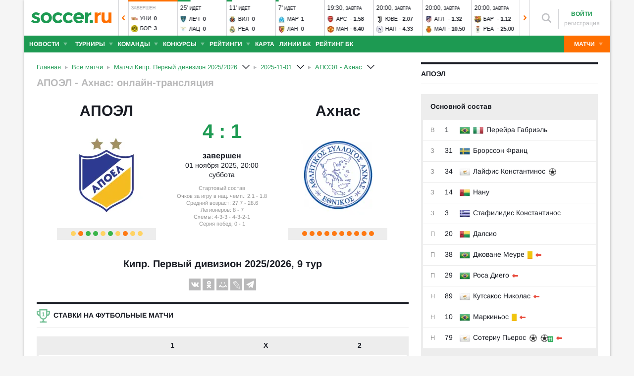

--- FILE ---
content_type: text/html; charset=utf-8
request_url: https://www.soccer.ru/matches/apoel-vs-ahnas
body_size: 64386
content:
<!DOCTYPE html>
<html lang="ru">
<head>
    <base href="https://www.soccer.ru" />
    <title>АПОЭЛ - Ахнас 1 ноября 2025 - прямая трансляция матча бесплатно</title>
    <meta content="kf_pCSbLpFK2vF-3Wchc-9dWBGD3b-xRd8TP9JBg9RU" name="google-site-verification">
    <meta content="yes" name="mobile-web-app-capable" />
    <meta name="viewport" content="width=device-width">
    <meta name="HandheldFriendly" content="True"/>
    <link rel="alternate" type="application/rss+xml" title="Новости футбола России и мира на Soccer.ru" href="https://www.soccer.ru/rss.xml" />
            <link href="https://www.soccer.ru/sites/all/themes/newtheme/fonts/Arimo.css" rel="stylesheet" media="print" onload="if(media!='all')media='all'">
            <link rel="apple-touch-icon" sizes="57x57" href="/apple-touch-icon-57x57.png">
    <link rel="apple-touch-icon" sizes="60x60" href="/apple-touch-icon-60x60.png">
    <link rel="apple-touch-icon" sizes="72x72" href="/apple-touch-icon-72x72.png">
    <link rel="apple-touch-icon" sizes="76x76" href="/apple-touch-icon-76x76.png">
    <link rel="apple-touch-icon" sizes="114x114" href="/apple-touch-icon-114x114.png">
    <link rel="apple-touch-icon" sizes="120x120" href="/apple-touch-icon-120x120.png">
    <link rel="apple-touch-icon" sizes="144x144" href="/apple-touch-icon-144x144.png">
    <link rel="apple-touch-icon" sizes="152x152" href="/apple-touch-icon-152x152.png">
    <link rel="apple-touch-icon" sizes="180x180" href="/apple-touch-icon-180x180.png">
    <link rel="icon" type="image/png" href="/favicon-16x16.png" sizes="16x16">
    <link rel="icon" type="image/png" href="/favicon-32x32.png" sizes="32x32">
    <link rel="icon" type="image/png" href="/favicon-48x48.png" sizes="48x48">
    <link rel="icon" type="image/png" href="/favicon-96x96.png" sizes="96x96">
    <link rel="icon" type="image/png" href="/favicon-114x114.png" sizes="96x96">
    <link rel="icon" type="image/png" href="/favicon-144x144.png" sizes="144x144">
    <link rel="icon" type="image/png" href="/favicon-192x192.png" sizes="192x192">
    <link rel="manifest" href="/manifest.json" crossorigin="use-credentials">
    <meta name="msapplication-config" content="/browserconfig.xml" />
    <link rel="mask-icon" href="/safari-pinned-tab.svg" color="#5bbad5">
    <meta name="msapplication-TileColor" content="#ffffff">
    <meta name="theme-color" content="#ffffff">
    <meta http-equiv="Content-Type" content="text/html; charset=utf-8" />
<link rel="alternate" media="only screen and (max-width: 640px)" href="https://m.soccer.ru/matches/apoel-vs-ahnas" />
<meta name="description" content="Смотреть онлайн трансляцию матча АПОЭЛ - Ахнас: Кипр. Первый Дивизион 25/26, начало прямой трансляции матча - 1 ноября 2025." />
<meta property="fb:pages" content="1371272269617223" />
<link rel="image_src" href="https://www.soccer.ru/images/fb_logo_soccer.png" />
    <link type="text/css" rel="stylesheet" href="https://www.soccer.ru/sites/default/files/css/css_G39-75jArLb_Wv1W34gX5dnAvuxPVymjeUIXMVBpUHU.css" media="all" />
    <script src="https://www.soccer.ru/sites/all/themes/newtheme/adframe.js"></script>
    
        <script async src="https://relap.io/api/v6/head.js?token=tMy07mruLFum83B1"></script>
        <script>
        var page_generate_time = 1769285601;
    </script>
    <script src="https://www.soccer.ru/sites/default/files/js/js_M8K2_HEfzJtBQh0clGqbA8r3j4zmfPyRTX5qf2F-s6Y.js"></script>
<script>
<!--//--><![CDATA[//><!--
$(function(){$.post("/ajax/ajax-match-view-stat.php",{nid: 1450713})})
//--><!]]>
</script>
<script src="https://www.soccer.ru/sites/default/files/js/js_XojtoIQkjyR2X0dcj9ynWRXpmNhqdOZR9H98UdVWa_w.js"></script>
<script>
<!--//--><![CDATA[//><!--
jQuery.extend(Drupal.settings, {"basePath":"\/","pathPrefix":"","setHasJsCookie":0,"ajaxPageState":{"theme":"newtheme","theme_token":"5d6kQlBK195oHBPDFQhcpd4_tdnVBCJAkmE-XoTXn0w","jquery_version":"2.2","jquery_version_token":"mEN1y0vev-NLCXYjZ6lzIOygp7LJhvsPVto6l7R4rHg","js":{"sites\/all\/modules\/user_notifications\/pushstream.js":1,"sites\/all\/modules\/webpush\/firebase\/firebase-app.js":1,"sites\/all\/modules\/webpush\/firebase\/firebase-messaging.js":1,"sites\/all\/modules\/webpush\/webpush.js":1,"sites\/all\/themes\/newtheme\/js\/matches-update.js":1,"sites\/all\/libraries\/jquery.event.move\/js\/jquery.event.move.js":1,"sites\/all\/libraries\/jquery.event.swipe\/js\/jquery.event.swipe.js":1,"sites\/all\/modules\/colorbox_swipe\/colorbox_swipe.js":1,"sites\/all\/modules\/jquery_update\/replace\/jquery\/2.2\/jquery.min.js":1,"sites\/all\/modules\/new_desine\/js\/my_js_init.js":1,"sites\/all\/modules\/new_desine\/js\/soccer_cookie.js":1,"misc\/jquery-extend-3.4.0.js":1,"misc\/jquery-html-prefilter-3.5.0-backport.js":1,"misc\/jquery.once.js":1,"misc\/drupal.js":1,"sites\/all\/modules\/jquery_update\/js\/jquery_browser.js":1,"sites\/all\/modules\/jquery_update\/replace\/ui\/ui\/minified\/jquery.ui.core.min.js":1,"sites\/all\/modules\/jquery_update\/replace\/ui\/ui\/minified\/jquery.ui.widget.min.js":1,"sites\/all\/modules\/jquery_update\/replace\/ui\/external\/jquery.cookie.js":1,"sites\/all\/modules\/jquery_update\/replace\/jquery.form\/4\/jquery.form.min.js":1,"sites\/all\/modules\/jquery_update\/replace\/ui\/ui\/minified\/jquery.ui.datepicker.min.js":1,"misc\/ui\/jquery.ui.datepicker-1.13.0-backport.js":1,"modules\/locale\/locale.datepicker.js":1,"sites\/all\/modules\/jquery_update\/replace\/ui\/ui\/minified\/jquery.ui.position.min.js":1,"misc\/ui\/jquery.ui.position-1.13.0-backport.js":1,"sites\/all\/modules\/jquery_update\/replace\/ui\/ui\/minified\/jquery.ui.menu.min.js":1,"sites\/all\/modules\/jquery_update\/replace\/ui\/ui\/minified\/jquery.ui.autocomplete.min.js":1,"misc\/ajax.js":1,"sites\/all\/modules\/jquery_update\/js\/jquery_update.js":1,"public:\/\/languages\/ru_vq5BTG5T_fDrgMwwIKpcr6LvYqFAdu-FFhI5C2WQsds.js":1,"sites\/all\/libraries\/colorbox\/jquery.colorbox-min.js":1,"sites\/all\/modules\/colorbox\/js\/colorbox.js":1,"sites\/all\/modules\/colorbox\/js\/colorbox_load.js":1,"sites\/all\/modules\/colorbox\/js\/colorbox_inline.js":1,"misc\/progress.js":1,"sites\/all\/modules\/ctools\/js\/modal.js":1,"sites\/all\/modules\/modal_forms\/js\/modal_forms_popup.js":1,"sites\/all\/libraries\/uniform\/jquery.uniform.min.js":1,"sites\/all\/modules\/uniform\/uniform.js":1,"sites\/all\/themes\/newtheme\/js\/recaptcha.js":1,"scripts\/ya_share.js":1,"sites\/all\/modules\/ckeditor\/plugins\/spoiler\/spoiler.js":1,"sites\/all\/themes\/mytheme\/libs\/fotorama\/fotorama.js":1,"sites\/all\/modules\/new_desine\/js\/fotorama_extended.js":1,"sites\/all\/themes\/newtheme\/js\/galery_slider.js":1,"sites\/all\/themes\/newtheme\/js\/lineup-dev.js":1,"sites\/all\/themes\/newtheme\/js\/sticky-admin.js":1,"sites\/all\/libraries\/tag-it-master\/js\/tag-it.min.js":1,"sites\/all\/modules\/new_desine\/js\/image-source-field.js":1,"sites\/all\/themes\/newtheme\/js\/load-more\/view-match-news.js":1,"sites\/all\/themes\/newtheme\/js\/load-more\/view-match-blogs.js":1,"sites\/all\/modules\/new_desine\/js\/p_messages.js":1,"sites\/all\/modules\/new_desine\/js\/soccer_commands.js":1,"sites\/all\/modules\/soccer_special_banners\/js\/gifbox-banner.js":1,"sites\/all\/themes\/newtheme\/js\/kp_tabs.js":1,"sites\/all\/modules\/soccer_special_banners\/js\/special_functions.js":1,"sites\/all\/modules\/soccer_coments\/last_comment_text.js":1,"sites\/all\/modules\/soccer_coments\/js\/ajax-comands.js":1,"sites\/all\/modules\/soccer_special_banners\/js\/s-banners.js":1,"sites\/all\/themes\/newtheme\/libs\/ion.sound.js":1,"sites\/all\/themes\/newtheme\/js\/match-sound-new.js":1,"0":1,"sites\/all\/modules\/match\/resources\/jquery.tooltip.js":1,"sites\/all\/themes\/newtheme\/js\/soccer-entity-menu.js":1,"sites\/all\/modules\/new_desine\/js\/comments.js":1,"sites\/all\/modules\/person_photos\/swiper\/swiper-bundle.min.js":1,"sites\/all\/themes\/newtheme\/js\/header-matches-swiper.js":1,"sites\/all\/modules\/hybridauth\/js\/hybridauth.onclick.js":1,"sites\/all\/modules\/hybridauth\/js\/hybridauth.modal.js":1,"sites\/all\/themes\/newtheme\/libs\/jquery.mousewheel.js":1,"sites\/all\/themes\/newtheme\/libs\/jquery.tablesorter.min.js":1,"sites\/all\/themes\/newtheme\/libs\/jquery.jscrollpane.min.js":1,"sites\/all\/themes\/newtheme\/js\/lib.js":1,"sites\/all\/themes\/newtheme\/libs\/tooltipster\/dist\/js\/tooltipster.bundle.min.js":1,"sites\/all\/themes\/newtheme\/js\/news_scroll_admin.js":1,"sites\/all\/themes\/newtheme\/js\/script.js":1,"sites\/all\/themes\/newtheme\/js\/lazysizes.min.js":1},"css":{"modules\/system\/system.base.css":1,"modules\/system\/system.menus.css":1,"modules\/system\/system.messages.css":1,"modules\/system\/system.theme.css":1,"misc\/ui\/jquery.ui.core.css":1,"misc\/ui\/jquery.ui.theme.css":1,"misc\/ui\/jquery.ui.datepicker.css":1,"misc\/ui\/jquery.ui.menu.css":1,"misc\/ui\/jquery.ui.autocomplete.css":1,"modules\/field\/theme\/field.css":1,"sites\/all\/modules\/geofield_ymap\/geofield_ymap.css":1,"modules\/node\/node.css":1,"modules\/poll\/poll.css":1,"modules\/user\/user.css":1,"sites\/all\/modules\/ckeditor\/css\/ckeditor.css":1,"sites\/all\/modules\/user_notifications\/user_notifications.css":1,"sites\/all\/libraries\/colorbox\/example3\/colorbox.css":1,"sites\/all\/modules\/ctools\/css\/ctools.css":1,"sites\/all\/modules\/ctools\/css\/modal.css":1,"sites\/all\/modules\/modal_forms\/css\/modal_forms_popup.css":1,"sites\/all\/libraries\/uniform\/css\/uniform.default.css":1,"sites\/all\/modules\/uniform\/uniform.css":1,"sites\/all\/modules\/webpush\/webpush.css":1,"sites\/all\/modules\/ckeditor\/plugins\/spoiler\/css\/spoiler.css":1,"sites\/all\/themes\/mytheme\/libs\/fotorama\/fotorama.css":1,"sites\/default\/files\/css_sprites\/menu-sprites\/icons.css":1,"sites\/default\/files\/css_sprites\/country-flag-sprites\/country_icons.css":1,"sites\/all\/modules\/new_desine\/css\/sprites.css":1,"sites\/all\/themes\/newtheme\/css\/sticky.css":1,"sites\/all\/libraries\/tag-it-master\/css\/jquery.tagit.css":1,"sites\/all\/libraries\/tag-it-master\/css\/tagit.ui-zendesk.css":1,"sites\/all\/modules\/new_desine\/css\/p_messages.css":1,"sites\/all\/modules\/soccer_special_banners\/css\/s-banners.css":1,"sites\/all\/modules\/new_desine\/css\/comments.css":1,"sites\/all\/modules\/person_photos\/swiper\/swiper-bundle.min.css":1,"sites\/all\/themes\/newtheme\/css\/header-matches-swiper.css":1,"sites\/all\/modules\/hybridauth\/plugins\/icon_pack\/hybridauth_16\/hybridauth_16.css":1,"sites\/all\/themes\/newtheme\/css\/bookmaker.css":1,"sites\/all\/modules\/colorbox_swipe\/colorbox_swipe.css":1,"sites\/all\/themes\/newtheme\/libs\/tooltipster\/dist\/css\/tooltipster.bundle.min.css":1,"sites\/all\/themes\/newtheme\/libs\/tooltipster\/dist\/css\/plugins\/tooltipster\/sideTip\/themes\/tooltipster-sideTip-shadow.min.css":1,"sites\/all\/themes\/newtheme\/css\/switch.css":1,"sites\/all\/themes\/newtheme\/buttons.css":1,"sites\/all\/themes\/newtheme\/style.css":1,"sites\/all\/themes\/newtheme\/css\/without-header.css":1,"sites\/all\/themes\/newtheme\/css\/match-grid.css":1,"sites\/all\/themes\/newtheme\/css\/html-list.css":1,"sites\/all\/themes\/newtheme\/libs\/jquery.jscrollpane.css":1,"sites\/all\/themes\/newtheme\/css\/night.css":1}},"branding_overlay":{"pokerstars_on_iphone":"1"},"colorbox":{"opacity":"0.85","current":"{current} \u0438\u0437 {total}","previous":"\u00ab \u041f\u0440\u0435\u0434","next":"\u0421\u043b\u0435\u0434 \u00bb","close":"\u0417\u0430\u043a\u0440\u044b\u0442\u044c","maxWidth":"98%","maxHeight":"98%","fixed":true,"mobiledetect":false,"mobiledevicewidth":"640px","file_public_path":"\/sites\/default\/files","specificPagesDefaultValue":"admin*\nimagebrowser*\nimg_assist*\nimce*\nnode\/add\/*\nnode\/*\/edit\nprint\/*\nprintpdf\/*\nsystem\/ajax\nsystem\/ajax\/*"},"fullscreen_field_font":"30","match_hide_score":{"status":0,"expire":0},"inplay_states":{"1000":{"state_id":"1000","state_name":"Danger","state_rus_name":null},"1003":{"state_id":"1003","state_name":"Goal","state_rus_name":null},"1004":{"state_id":"1004","state_name":"Corner","state_rus_name":null},"1005":{"state_id":"1005","state_name":"YellowCard","state_rus_name":null},"1009":{"state_id":"1009","state_name":"Dfreekick","state_rus_name":null},"1014":{"state_id":"1014","state_name":"Kick Off","state_rus_name":null},"1015":{"state_id":"1015","state_name":"Half Time","state_rus_name":null},"1016":{"state_id":"1016","state_name":"2nd Half Start","state_rus_name":null},"1017":{"state_id":"1017","state_name":"Full Time","state_rus_name":null},"1018":{"state_id":"1018","state_name":"Over Time - Kick Off","state_rus_name":null},"1019":{"state_id":"1019","state_name":"Over Time - Half Time","state_rus_name":null},"1020":{"state_id":"1020","state_name":"Over Time - 2nd Half","state_rus_name":null},"1021":{"state_id":"1021","state_name":"Over Time - Full Time","state_rus_name":null},"1022":{"state_id":"1022","state_name":"Penalty Shoot Out","state_rus_name":null},"1023":{"state_id":"1023","state_name":"Penalty missed","state_rus_name":null},"1025":{"state_id":"1025","state_name":"Injury","state_rus_name":null},"1026":{"state_id":"1026","state_name":"InjuryTime","state_rus_name":null},"1233":{"state_id":"1233","state_name":"Match Info","state_rus_name":null},"1234":{"state_id":"1234","state_name":"Offside","state_rus_name":null},"1237":{"state_id":"1237","state_name":"Zoned Throw","state_rus_name":null},"1238":{"state_id":"1238","state_name":"Substitution","state_rus_name":null},"1330":{"state_id":"1330","state_name":"VAR - In Progress","state_rus_name":null},"1331":{"state_id":"1331","state_name":"VAR - Reviewing Red Card","state_rus_name":null},"1332":{"state_id":"1332","state_name":"VAR - Reviewing Goal","state_rus_name":null},"1333":{"state_id":"1333","state_name":"VAR - Reviewing Penalty","state_rus_name":null},"2104":{"state_id":"2104","state_name":"Away Team Kick Off","state_rus_name":null},"10008":{"state_id":"10008","state_name":"Home Team Penalty Score","state_rus_name":null},"10009":{"state_id":"10009","state_name":"Home Team Penalty Miss","state_rus_name":null},"10021":{"state_id":"10021","state_name":"Home Team Penalty To Take","state_rus_name":null},"11000":{"state_id":"11000","state_name":"Home Team Dangerous Attack","state_rus_name":null},"11001":{"state_id":"11001","state_name":"Home Team Attack","state_rus_name":null},"11002":{"state_id":"11002","state_name":"Home Team In Possession","state_rus_name":null},"11003":{"state_id":"11003","state_name":"Home Team Goal","state_rus_name":null},"11004":{"state_id":"11004","state_name":"Home Team Corner","state_rus_name":null},"11005":{"state_id":"11005","state_name":"Home Team Yellow Card","state_rus_name":null},"11006":{"state_id":"11006","state_name":"Home Team Red Card","state_rus_name":null},"11007":{"state_id":"11007","state_name":"Home Team Goal Kick","state_rus_name":null},"11008":{"state_id":"11008","state_name":"Home Team Penalty","state_rus_name":null},"11009":{"state_id":"11009","state_name":"Home Team Dangerous Free Kick","state_rus_name":null},"11010":{"state_id":"11010","state_name":"Home Team Free Kick","state_rus_name":null},"11011":{"state_id":"11011","state_name":"Home Team Shot on Goal","state_rus_name":null},"11012":{"state_id":"11012","state_name":"Home Team Shot off Goal","state_rus_name":null},"11013":{"state_id":"11013","state_name":"Home Team Substitution","state_rus_name":null},"11014":{"state_id":"11014","state_name":"Home Team Kick Off","state_rus_name":null},"11016":{"state_id":"11016","state_name":"Home Secondhalf","state_rus_name":null},"11022":{"state_id":"11022","state_name":"Home Penaltyshootout","state_rus_name":null},"11023":{"state_id":"11023","state_name":"Home Team Penalty missed","state_rus_name":null},"11024":{"state_id":"11024","state_name":"Home Throw","state_rus_name":null},"11025":{"state_id":"11025","state_name":"Home Team Injury","state_rus_name":null},"11026":{"state_id":"11026","state_name":"Home InjuryTime","state_rus_name":null},"11234":{"state_id":"11234","state_name":"Home Team Offside","state_rus_name":null},"11237":{"state_id":"11237","state_name":"Home Team Zoned Throw","state_rus_name":null},"11238":{"state_id":"11238","state_name":"Home Team Substitution","state_rus_name":null},"11300":{"state_id":"11300","state_name":"Home TakeOnDangerousAttack","state_rus_name":null},"11301":{"state_id":"11301","state_name":"Home TakeOnAttack","state_rus_name":null},"11302":{"state_id":"11302","state_name":"Home TakeOnSafePossession","state_rus_name":null},"11330":{"state_id":"11330","state_name":"Home Team VAR - In Progress","state_rus_name":null},"11331":{"state_id":"11331","state_name":"Home Team VAR - Reviewing Red Card","state_rus_name":null},"11332":{"state_id":"11332","state_name":"Home Team VAR - Reviewing Goal","state_rus_name":null},"11333":{"state_id":"11333","state_name":"Home Team VAR - Reviewing Penalty","state_rus_name":null},"11901":{"state_id":"11901","state_name":"Home Team Corner - Top","state_rus_name":null},"11902":{"state_id":"11902","state_name":"Home Team Corner - Bottom","state_rus_name":null},"11931":{"state_id":"11931","state_name":"Home Team Freekick - Pos. 1","state_rus_name":null},"11932":{"state_id":"11932","state_name":"Home Team Freekick - Pos. 4","state_rus_name":null},"11933":{"state_id":"11933","state_name":"Home Team Freekick - Pos. 2","state_rus_name":null},"11934":{"state_id":"11934","state_name":"Home Team Freekick - Pos. 5","state_rus_name":null},"11935":{"state_id":"11935","state_name":"Home Team Freekick - Pos. 3","state_rus_name":null},"11936":{"state_id":"11936","state_name":"Home Team Freekick - Pos. 6","state_rus_name":null},"20008":{"state_id":"20008","state_name":"Away Team Penalty Score","state_rus_name":null},"20009":{"state_id":"20009","state_name":"Away Team Penalty Miss","state_rus_name":null},"20021":{"state_id":"20021","state_name":"Away Team Penalty To Take","state_rus_name":null},"21000":{"state_id":"21000","state_name":"Away Team Dangerous Attack","state_rus_name":null},"21001":{"state_id":"21001","state_name":"Away Team Attack","state_rus_name":null},"21002":{"state_id":"21002","state_name":"Away Team in Possession","state_rus_name":null},"21003":{"state_id":"21003","state_name":"Away Team Goal","state_rus_name":null},"21004":{"state_id":"21004","state_name":"Away Team Corner","state_rus_name":null},"21005":{"state_id":"21005","state_name":"Away Team Yellow Card","state_rus_name":null},"21006":{"state_id":"21006","state_name":"Away Team Red Card","state_rus_name":null},"21007":{"state_id":"21007","state_name":"Away Team Goal Kick","state_rus_name":null},"21008":{"state_id":"21008","state_name":"Away Team Penalty","state_rus_name":null},"21009":{"state_id":"21009","state_name":"Away Team Dangerous Free Kick","state_rus_name":null},"21010":{"state_id":"21010","state_name":"Away Team Free Kick","state_rus_name":null},"21011":{"state_id":"21011","state_name":"Away Team Shot on Goal","state_rus_name":null},"21012":{"state_id":"21012","state_name":"Away Team Shot off Goal","state_rus_name":null},"21013":{"state_id":"21013","state_name":"Away Team Substitution","state_rus_name":null},"21014":{"state_id":"21014","state_name":"Away Kickoff","state_rus_name":null},"21016":{"state_id":"21016","state_name":"Away Secondhalf","state_rus_name":null},"21022":{"state_id":"21022","state_name":"Away Penaltyshootout","state_rus_name":null},"21023":{"state_id":"21023","state_name":"Away Team Penalty missed","state_rus_name":null},"21024":{"state_id":"21024","state_name":"Away Throw","state_rus_name":null},"21025":{"state_id":"21025","state_name":"Away Team Injury","state_rus_name":null},"21026":{"state_id":"21026","state_name":"Away InjuryTime","state_rus_name":null},"21234":{"state_id":"21234","state_name":"Away Team Offside","state_rus_name":null},"21237":{"state_id":"21237","state_name":"Away Team Zoned Throw","state_rus_name":null},"21238":{"state_id":"21238","state_name":"Away Team Substitution","state_rus_name":null},"21300":{"state_id":"21300","state_name":"Away TakeOnDangerousAttack","state_rus_name":null},"21301":{"state_id":"21301","state_name":"Away TakeOnAttack","state_rus_name":null},"21302":{"state_id":"21302","state_name":"Away TakeOnSafePossession","state_rus_name":null},"21330":{"state_id":"21330","state_name":"Away Team VAR - In Progress","state_rus_name":null},"21331":{"state_id":"21331","state_name":"Away Team VAR - Reviewing Red Card","state_rus_name":null},"21332":{"state_id":"21332","state_name":"Away Team VAR - Reviewing Goal","state_rus_name":null},"21333":{"state_id":"21333","state_name":"Away Team VAR - Reviewing Penalty","state_rus_name":null},"21901":{"state_id":"21901","state_name":"Away Team Corner - Top","state_rus_name":null},"21902":{"state_id":"21902","state_name":"Away Team Corner - Bottom","state_rus_name":null},"21931":{"state_id":"21931","state_name":"Away Team Freekick - Pos. 7","state_rus_name":null},"21932":{"state_id":"21932","state_name":"Away Team Freekick - Pos. 10","state_rus_name":null},"21933":{"state_id":"21933","state_name":"Away Team Freekick - Pos. 8","state_rus_name":null},"21934":{"state_id":"21934","state_name":"Away Team Freekick - Pos. 11","state_rus_name":null},"21935":{"state_id":"21935","state_name":"Away Team Freekick - Pos. 9","state_rus_name":null},"21936":{"state_id":"21936","state_name":"Away Team Freekick - Pos. 12","state_rus_name":null}},"CToolsModal":{"loadingText":"\u0417\u0430\u0433\u0440\u0443\u0437\u043a\u0430...","closeText":"\u0417\u0430\u043a\u0440\u044b\u0442\u044c \u041e\u043a\u043d\u043e","closeImage":"\u003Cimg typeof=\u0022foaf:Image\u0022 src=\u0022https:\/\/www.soccer.ru\/sites\/all\/modules\/ctools\/images\/icon-close-window.png\u0022 alt=\u0022\u0417\u0430\u043a\u0440\u044b\u0442\u044c \u043e\u043a\u043d\u043e\u0022 title=\u0022\u0417\u0430\u043a\u0440\u044b\u0442\u044c \u043e\u043a\u043d\u043e\u0022 \/\u003E","throbber":"\u003Cimg typeof=\u0022foaf:Image\u0022 src=\u0022https:\/\/www.soccer.ru\/sites\/all\/modules\/ctools\/images\/throbber.gif\u0022 alt=\u0022\u0417\u0430\u0433\u0440\u0443\u0437\u043a\u0430\u0022 title=\u0022\u0417\u0430\u0433\u0440\u0443\u0437\u043a\u0430...\u0022 \/\u003E"},"modal-popup-small":{"modalSize":{"type":"fixed","width":300,"height":300},"modalOptions":{"opacity":0.85,"background":"#000"},"animation":"fadeIn","modalTheme":"ModalFormsPopup","throbber":"\u003Cimg typeof=\u0022foaf:Image\u0022 src=\u0022https:\/\/www.soccer.ru\/sites\/all\/modules\/modal_forms\/images\/loading_animation.gif\u0022 alt=\u0022\u0417\u0430\u0433\u0440\u0443\u0437\u043a\u0430...\u0022 title=\u0022\u0417\u0430\u0433\u0440\u0443\u0437\u043a\u0430\u0022 \/\u003E","closeText":"\u0417\u0430\u043a\u0440\u044b\u0442\u044c"},"modal-popup-medium":{"modalSize":{"type":"fixed","width":550,"height":450},"modalOptions":{"opacity":0.85,"background":"#000"},"animation":"fadeIn","modalTheme":"ModalFormsPopup","throbber":"\u003Cimg typeof=\u0022foaf:Image\u0022 src=\u0022https:\/\/www.soccer.ru\/sites\/all\/modules\/modal_forms\/images\/loading_animation.gif\u0022 alt=\u0022\u0417\u0430\u0433\u0440\u0443\u0437\u043a\u0430...\u0022 title=\u0022\u0417\u0430\u0433\u0440\u0443\u0437\u043a\u0430\u0022 \/\u003E","closeText":"\u0417\u0430\u043a\u0440\u044b\u0442\u044c"},"modal-popup-large":{"modalSize":{"type":"scale","width":0.8,"height":0.8},"modalOptions":{"opacity":0.85,"background":"#000"},"animation":"fadeIn","modalTheme":"ModalFormsPopup","throbber":"\u003Cimg typeof=\u0022foaf:Image\u0022 src=\u0022https:\/\/www.soccer.ru\/sites\/all\/modules\/modal_forms\/images\/loading_animation.gif\u0022 alt=\u0022\u0417\u0430\u0433\u0440\u0443\u0437\u043a\u0430...\u0022 title=\u0022\u0417\u0430\u0433\u0440\u0443\u0437\u043a\u0430\u0022 \/\u003E","closeText":"\u0417\u0430\u043a\u0440\u044b\u0442\u044c"},"uniform":{"selectors":["input:checkbox","input:file","input:radio","select"],"not":".cke_button__ocupload input,.noUniform"},"user_tags":[],"webpush":{"push_subscribe_window":"\u003Cdiv class=\u0022webpush-subscribe\u0022\u003E\r\n\t\u003Cdiv class=\u0022arrow\u0022\u003E\r\n\t\t\u0026nbsp;\u003C\/div\u003E\r\n\r\n\t\u003Cdiv class=\u0022push-block\u0022\u003E\r\n\t\t\u003Cdiv class=\u0022push-block-title\u0022\u003E\r\n\t\t\t\u003Cdiv\u003E\r\n\t\t\t\t\u0425\u043e\u0442\u0438\u0442\u0435 \u0432\u0441\u0435\u0433\u0434\u0430 \u0431\u044b\u0442\u044c \u0432 \u043a\u0443\u0440\u0441\u0435 \u0441\u0430\u043c\u044b\u0445 \u0438\u043d\u0442\u0435\u0440\u0435\u0441\u043d\u044b\u0445 \u043d\u043e\u0432\u043e\u0441\u0442\u0435\u0439 \u043e \u0444\u0443\u0442\u0431\u043e\u043b\u0435?\u003C\/div\u003E\r\n\t\t\u003C\/div\u003E\r\n\r\n\t\t\u003Cdiv class=\u0022content\u0022\u003E\r\n\t\t\t\u003Cdiv class=\u0022t1\u0022\u003E\r\n\t\t\t\t\u041c\u044b \u0431\u0443\u0434\u0435\u043c \u043f\u0440\u0438\u0441\u044b\u043b\u0430\u0442\u044c \u0442\u043e\u043b\u044c\u043a\u043e \u0432\u0430\u0436\u043d\u044b\u0435 \u0443\u0432\u0435\u0434\u043e\u043c\u043b\u0435\u043d\u0438\u044f \u0432 \u0431\u0440\u0430\u0443\u0437\u0435\u0440\u0435\u003C\/div\u003E\r\n\r\n\t\t\t\u003Cdiv class=\u0022buttons\u0022\u003E\r\n\t\t\t\t\u003Cdiv class=\u0022subscribe-complete\u0022\u003E\r\n\t\t\t\t\t\u041f\u043e\u0434\u043f\u0438\u0441\u0430\u0442\u044c\u0441\u044f\u003C\/div\u003E\r\n\r\n\t\t\t\t\u003Cdiv class=\u0022subscribe-cancel\u0022\u003E\r\n\t\t\t\t\t\u041d\u0435 \u0441\u0435\u0439\u0447\u0430\u0441\u003C\/div\u003E\r\n\t\t\t\u003C\/div\u003E\r\n\t\t\u003C\/div\u003E\r\n\t\u003C\/div\u003E\r\n\u003C\/div\u003E","push_show_after":"5"},"jquery":{"ui":{"datepicker":{"isRTL":false,"firstDay":"1"}}},"audio_player_auto_next":1,"fantasy_hide_player_team":1});
//--><!]]>
</script>
    <meta name="msvalidate.01" content="C48DDEB1D8DFC6185CD57DF1A928323B" />
<meta name="pmail-verification" content="e6960a7821012200ca1517969dd0d04d">
    <script>window.yaContextCb = window.yaContextCb || []</script>
    <script src="https://yandex.ru/ads/system/context.js" async></script>
           <!-- advertronic -->
        <link rel="preconnect" href="https://cdn.advertronic.io">
        <link rel="preload" href="https://cdn.advertronic.io/b/5ac6148c-fb9d-4d80-ab14-211960795680.json" as="fetch" type="application/json" crossorigin>
        <script src="https://cdn.advertronic.io/j/s.js" type="module"  async></script>
        <script>
            (window.advertronic = window.advertronic || {cmd:[]}).cmd.push({
                init:{userId: '5ac6148c-fb9d-4d80-ab14-211960795680'}
            });
        </script>
        <!--/ advertronic -->
    
<!-- Top.Mail.Ru counter -->
<script type="text/javascript">
var _tmr = window._tmr || (window._tmr = []);
_tmr.push({id: "884378", type: "pageView", start: (new Date()).getTime()});
(function (d, w, id) {
  if (d.getElementById(id)) return;
  var ts = d.createElement("script"); ts.type = "text/javascript"; ts.async = true; ts.id = id;
  ts.src = "https://top-fwz1.mail.ru/js/code.js";
  var f = function () {var s = d.getElementsByTagName("script")[0]; s.parentNode.insertBefore(ts, s);};
  if (w.opera == "[object Opera]") { d.addEventListener("DOMContentLoaded", f, false); } else { f(); }
})(document, window, "tmr-code");
</script>
<noscript><div><img src="https://top-fwz1.mail.ru/counter?id=884378;js=na" style="position:absolute;left:-9999px;" alt="Top.Mail.Ru" /></div></noscript>
<!-- /Top.Mail.Ru counter -->    </head>
<body data-full_mode="0" class="html not-front not-logged-in no-sidebars page-matches page-matches-apoel-vs-ahnas  red theme-desktop"  data-timestamp="1769285601">
<script>
    if(soccerGetCookie('night_mode_') !== null && parseInt(soccerGetCookie('night_mode_')) === 1){
        $('body').addClass('night');
    }
</script>
  <div id="adv"></div>
        <div id="site" class="site-wrapp">
            <div class="wrapper">
        <div id="site-inner">
                            <div itemscope itemtype="http://schema.org/WPHeader" id="header">
                    <meta itemprop="headline" content="Soccer.ru">
                    <meta itemprop="description" content="Смотреть онлайн трансляцию матча АПОЭЛ - Ахнас: Кипр. Первый Дивизион 25/26, начало прямой трансляции матча - 1 ноября 2025.">
                                        <div class="logo"><a href="/"><img width="162" height="34" src="/sites/all/themes/newtheme/images/soccer-logo-690.svg" alt="Футбол" title="Футбол" onerror="this.src='/sites/all/themes/newtheme/images/logo690.png';this.height='22';$(this).css('padding-top','27px');$(this).css('padding-bottom','24px')"/></a></div>                       <div class="region region-header">
    <div id="block-new-desine-top-matches" class="block block-new-desine block-new-desine-top-matches">

    
  <div class="content">
                  <div class="slider" data-start="13" data-total="41">
        <div class="s-imgs">
            <div class="s-imgs-in" style="width: 4018px;">
                                                        <div class="s-slide s-slide-0" style="" data-num="1" title="Каса Пиа - Авс Футебол САД">
                                                <div class="r-border"></div>
                        <div class="match-status-bar" style="width: 100%;background: #ff6f00;"></div>                                                <!--[if lt IE 8]><!--><a href="/matches/kasa-pia-vs-avs-futebol-sad" class="mlink">
                            <object type="soccer/link"><!--<![endif]-->
                                <div class="match match-1460105" data-mid="1460105">
                                    <div class="m-status gray">
                                        <span class="match-time">23:15</span>, <span class="match-day">вчера</span>                                    </div>
                                    <div class="teams">
                                        <div class="t-name h"><div class="tlogo"><picture><source srcset="/sites/all/themes/newtheme/images/ball.webp" data-srcset="https://www.soccer.ru/sites/default/files/styles/new_desine_14_14_webp/public/teams-logo/kasa_pia.png?itok=S9Mw5QmB 1x, https://www.soccer.ru/sites/default/files/styles/28x28x2_w/public/teams-logo/kasa_pia.png?itok=SucaaJmD 1.5x, https://www.soccer.ru/sites/default/files/styles/28x28x2_w/public/teams-logo/kasa_pia.png?itok=SucaaJmD 2x, https://www.soccer.ru/sites/default/files/styles/42x42x2_w/public/teams-logo/kasa_pia.png?itok=FoRj1Y3I 3x" type="image/webp"><img class="lazyload" alt="Логотип футбольный клуб Каса Пиа" title="Логотип футбольный клуб Каса Пиа" src="/sites/all/themes/newtheme/images/ball.svg" data-src="https://www.soccer.ru/sites/default/files/styles/new_desine_14_14/public/teams-logo/kasa_pia.png?itok=2QD3QQfK" data-srcset="https://www.soccer.ru/sites/default/files/styles/new_desine_14_14/public/teams-logo/kasa_pia.png?itok=2QD3QQfK 1x, https://www.soccer.ru/sites/default/files/styles/28x28x2/public/teams-logo/kasa_pia.png?itok=8x-bJEo6 1.5x, https://www.soccer.ru/sites/default/files/styles/28x28x2/public/teams-logo/kasa_pia.png?itok=8x-bJEo6 2x, https://www.soccer.ru/sites/default/files/styles/42x42x2/public/teams-logo/kasa_pia.png?itok=xboT5x95 3x" width="14" height="14"/></picture><noscript><img class="" alt="Логотип футбольный клуб Каса Пиа" title="Логотип футбольный клуб Каса Пиа" src="https://www.soccer.ru/sites/default/files/styles/new_desine_14_14/public/teams-logo/kasa_pia.png?itok=2QD3QQfK" data-srcset="https://www.soccer.ru/sites/default/files/styles/new_desine_14_14/public/teams-logo/kasa_pia.png?itok=2QD3QQfK 1x, https://www.soccer.ru/sites/default/files/styles/28x28x2/public/teams-logo/kasa_pia.png?itok=8x-bJEo6 1.5x, https://www.soccer.ru/sites/default/files/styles/28x28x2/public/teams-logo/kasa_pia.png?itok=8x-bJEo6 2x, https://www.soccer.ru/sites/default/files/styles/42x42x2/public/teams-logo/kasa_pia.png?itok=xboT5x95 3x" width="14" height="14"/></noscript></div><div class="tname"><a class="tlink" href="/kasa-pia" title="Каса Пиа">Кас</a></div><div class="sc">3</div></div><div class="t-name v"><div class="tlogo"><picture><source srcset="/sites/all/themes/newtheme/images/ball.webp" data-srcset="https://www.soccer.ru/sites/default/files/styles/new_desine_14_14_webp/public/teams-logo/avs_futebol_sad.png?itok=yseId6Uu 1x, https://www.soccer.ru/sites/default/files/styles/28x28x2_w/public/teams-logo/avs_futebol_sad.png?itok=toNopJWC 1.5x, https://www.soccer.ru/sites/default/files/styles/28x28x2_w/public/teams-logo/avs_futebol_sad.png?itok=toNopJWC 2x, https://www.soccer.ru/sites/default/files/styles/42x42x2_w/public/teams-logo/avs_futebol_sad.png?itok=71fcuFoT 3x" type="image/webp"><img class="lazyload" alt="Логотип футбольный клуб Авс Футебол САД" title="Логотип футбольный клуб Авс Футебол САД" src="/sites/all/themes/newtheme/images/ball.svg" data-src="https://www.soccer.ru/sites/default/files/styles/new_desine_14_14/public/teams-logo/avs_futebol_sad.png?itok=0Phx6z9L" data-srcset="https://www.soccer.ru/sites/default/files/styles/new_desine_14_14/public/teams-logo/avs_futebol_sad.png?itok=0Phx6z9L 1x, https://www.soccer.ru/sites/default/files/styles/28x28x2/public/teams-logo/avs_futebol_sad.png?itok=E8oiGgwc 1.5x, https://www.soccer.ru/sites/default/files/styles/28x28x2/public/teams-logo/avs_futebol_sad.png?itok=E8oiGgwc 2x, https://www.soccer.ru/sites/default/files/styles/42x42x2/public/teams-logo/avs_futebol_sad.png?itok=la5JJxet 3x" width="14" height="14"/></picture><noscript><img class="" alt="Логотип футбольный клуб Авс Футебол САД" title="Логотип футбольный клуб Авс Футебол САД" src="https://www.soccer.ru/sites/default/files/styles/new_desine_14_14/public/teams-logo/avs_futebol_sad.png?itok=0Phx6z9L" data-srcset="https://www.soccer.ru/sites/default/files/styles/new_desine_14_14/public/teams-logo/avs_futebol_sad.png?itok=0Phx6z9L 1x, https://www.soccer.ru/sites/default/files/styles/28x28x2/public/teams-logo/avs_futebol_sad.png?itok=E8oiGgwc 1.5x, https://www.soccer.ru/sites/default/files/styles/28x28x2/public/teams-logo/avs_futebol_sad.png?itok=E8oiGgwc 2x, https://www.soccer.ru/sites/default/files/styles/42x42x2/public/teams-logo/avs_futebol_sad.png?itok=la5JJxet 3x" width="14" height="14"/></noscript></div><div class="tname"><a class="tlink" href="/avs-futebol-sad" title="Авс Футебол САД">Авс</a></div><div class="sc">3</div></div>                                    </div>
                                </div>
                                <!--[if lt IE 8]><!--></object>
                        </a><!--<![endif]-->
                    </div>
                                                        <div class="s-slide s-slide-1" style="" data-num="2" title="Вест Хэм - Сандерленд">
                                                <div class="r-border"></div>
                        <div class="match-status-bar" style="width: 100%;background: #ff6f00;"></div>                                                <!--[if lt IE 8]><!--><a href="/matches/vest-hem-vs-sanderlend" class="mlink">
                            <object type="soccer/link"><!--<![endif]-->
                                <div class="match match-1435146" data-mid="1435146">
                                    <div class="m-status gray">
                                        <span class="status-name">завершен</span>                                    </div>
                                    <div class="teams">
                                        <div class="t-name h"><div class="tlogo"><picture><source srcset="/sites/all/themes/newtheme/images/ball.webp" data-srcset="https://www.soccer.ru/sites/default/files/styles/new_desine_14_14_webp/public/teams-logo/vest_hem.png?itok=rxl_UcsP 1x, https://www.soccer.ru/sites/default/files/styles/28x28x2_w/public/teams-logo/vest_hem.png?itok=M5G05p_w 1.5x, https://www.soccer.ru/sites/default/files/styles/28x28x2_w/public/teams-logo/vest_hem.png?itok=M5G05p_w 2x, https://www.soccer.ru/sites/default/files/styles/42x42x2_w/public/teams-logo/vest_hem.png?itok=Ff-kBVY7 3x" type="image/webp"><img class="lazyload" alt="Логотип футбольный клуб Вест Хэм" title="Логотип футбольный клуб Вест Хэм" src="/sites/all/themes/newtheme/images/ball.svg" data-src="https://www.soccer.ru/sites/default/files/styles/new_desine_14_14/public/teams-logo/vest_hem.png?itok=EghNCvCa" data-srcset="https://www.soccer.ru/sites/default/files/styles/new_desine_14_14/public/teams-logo/vest_hem.png?itok=EghNCvCa 1x, https://www.soccer.ru/sites/default/files/styles/28x28x2/public/teams-logo/vest_hem.png?itok=yupTGHPd 1.5x, https://www.soccer.ru/sites/default/files/styles/28x28x2/public/teams-logo/vest_hem.png?itok=yupTGHPd 2x, https://www.soccer.ru/sites/default/files/styles/42x42x2/public/teams-logo/vest_hem.png?itok=QyRWaq_S 3x" width="14" height="14"/></picture><noscript><img class="" alt="Логотип футбольный клуб Вест Хэм" title="Логотип футбольный клуб Вест Хэм" src="https://www.soccer.ru/sites/default/files/styles/new_desine_14_14/public/teams-logo/vest_hem.png?itok=EghNCvCa" data-srcset="https://www.soccer.ru/sites/default/files/styles/new_desine_14_14/public/teams-logo/vest_hem.png?itok=EghNCvCa 1x, https://www.soccer.ru/sites/default/files/styles/28x28x2/public/teams-logo/vest_hem.png?itok=yupTGHPd 1.5x, https://www.soccer.ru/sites/default/files/styles/28x28x2/public/teams-logo/vest_hem.png?itok=yupTGHPd 2x, https://www.soccer.ru/sites/default/files/styles/42x42x2/public/teams-logo/vest_hem.png?itok=QyRWaq_S 3x" width="14" height="14"/></noscript></div><div class="tname"><a class="tlink" href="/vest-hem" title="Вест Хэм">Вес</a></div><div class="sc">3</div></div><div class="t-name v"><div class="tlogo"><picture><source srcset="/sites/all/themes/newtheme/images/ball.webp" data-srcset="https://www.soccer.ru/sites/default/files/styles/new_desine_14_14_webp/public/logos/big/683.png?itok=6Qp1ibSE 1x, https://www.soccer.ru/sites/default/files/styles/28x28x2_w/public/logos/big/683.png?itok=COC0tulk 1.5x, https://www.soccer.ru/sites/default/files/styles/28x28x2_w/public/logos/big/683.png?itok=COC0tulk 2x, https://www.soccer.ru/sites/default/files/styles/42x42x2_w/public/logos/big/683.png?itok=K8Y9U4eu 3x" type="image/webp"><img class="lazyload" alt="Логотип футбольный клуб Сандерленд" title="Логотип футбольный клуб Сандерленд" src="/sites/all/themes/newtheme/images/ball.svg" data-src="https://www.soccer.ru/sites/default/files/styles/new_desine_14_14/public/logos/big/683.png?itok=ypeOmkGv" data-srcset="https://www.soccer.ru/sites/default/files/styles/new_desine_14_14/public/logos/big/683.png?itok=ypeOmkGv 1x, https://www.soccer.ru/sites/default/files/styles/28x28x2/public/logos/big/683.png?itok=sI74GBz1 1.5x, https://www.soccer.ru/sites/default/files/styles/28x28x2/public/logos/big/683.png?itok=sI74GBz1 2x, https://www.soccer.ru/sites/default/files/styles/42x42x2/public/logos/big/683.png?itok=WzcayTGs 3x" width="14" height="14"/></picture><noscript><img class="" alt="Логотип футбольный клуб Сандерленд" title="Логотип футбольный клуб Сандерленд" src="https://www.soccer.ru/sites/default/files/styles/new_desine_14_14/public/logos/big/683.png?itok=ypeOmkGv" data-srcset="https://www.soccer.ru/sites/default/files/styles/new_desine_14_14/public/logos/big/683.png?itok=ypeOmkGv 1x, https://www.soccer.ru/sites/default/files/styles/28x28x2/public/logos/big/683.png?itok=sI74GBz1 1.5x, https://www.soccer.ru/sites/default/files/styles/28x28x2/public/logos/big/683.png?itok=sI74GBz1 2x, https://www.soccer.ru/sites/default/files/styles/42x42x2/public/logos/big/683.png?itok=WzcayTGs 3x" width="14" height="14"/></noscript></div><div class="tname"><a class="tlink" href="/sanderlend" title="Сандерленд">Сан</a></div><div class="sc">1</div></div>                                    </div>
                                </div>
                                <!--[if lt IE 8]><!--></object>
                        </a><!--<![endif]-->
                    </div>
                                                        <div class="s-slide s-slide-2" style="" data-num="3" title="Комо - Торино">
                                                <div class="r-border"></div>
                        <div class="match-status-bar" style="width: 100%;background: #ff6f00;"></div>                                                <!--[if lt IE 8]><!--><a href="/matches/komo-vs-torino" class="mlink">
                            <object type="soccer/link"><!--<![endif]-->
                                <div class="match match-1434430" data-mid="1434430">
                                    <div class="m-status gray">
                                        <span class="status-name">завершен</span>                                    </div>
                                    <div class="teams">
                                        <div class="t-name h"><div class="tlogo"><picture><source srcset="/sites/all/themes/newtheme/images/ball.webp" data-srcset="https://www.soccer.ru/sites/default/files/styles/new_desine_14_14_webp/public/logos/big/komo.png?itok=TgU16vTV 1x, https://www.soccer.ru/sites/default/files/styles/28x28x2_w/public/logos/big/komo.png?itok=gb0DU1n6 1.5x, https://www.soccer.ru/sites/default/files/styles/28x28x2_w/public/logos/big/komo.png?itok=gb0DU1n6 2x, https://www.soccer.ru/sites/default/files/styles/42x42x2_w/public/logos/big/komo.png?itok=fIQriCfJ 3x" type="image/webp"><img class="lazyload" alt="Логотип футбольный клуб Комо" title="Логотип футбольный клуб Комо" src="/sites/all/themes/newtheme/images/ball.svg" data-src="https://www.soccer.ru/sites/default/files/styles/new_desine_14_14/public/logos/big/komo.png?itok=XFF5pThN" data-srcset="https://www.soccer.ru/sites/default/files/styles/new_desine_14_14/public/logos/big/komo.png?itok=XFF5pThN 1x, https://www.soccer.ru/sites/default/files/styles/28x28x2/public/logos/big/komo.png?itok=s0J59-Wd 1.5x, https://www.soccer.ru/sites/default/files/styles/28x28x2/public/logos/big/komo.png?itok=s0J59-Wd 2x, https://www.soccer.ru/sites/default/files/styles/42x42x2/public/logos/big/komo.png?itok=51X1yAhn 3x" width="14" height="14"/></picture><noscript><img class="" alt="Логотип футбольный клуб Комо" title="Логотип футбольный клуб Комо" src="https://www.soccer.ru/sites/default/files/styles/new_desine_14_14/public/logos/big/komo.png?itok=XFF5pThN" data-srcset="https://www.soccer.ru/sites/default/files/styles/new_desine_14_14/public/logos/big/komo.png?itok=XFF5pThN 1x, https://www.soccer.ru/sites/default/files/styles/28x28x2/public/logos/big/komo.png?itok=s0J59-Wd 1.5x, https://www.soccer.ru/sites/default/files/styles/28x28x2/public/logos/big/komo.png?itok=s0J59-Wd 2x, https://www.soccer.ru/sites/default/files/styles/42x42x2/public/logos/big/komo.png?itok=51X1yAhn 3x" width="14" height="14"/></noscript></div><div class="tname"><a class="tlink" href="/komo" title="Комо">Ком</a></div><div class="sc">6</div></div><div class="t-name v"><div class="tlogo"><picture><source srcset="/sites/all/themes/newtheme/images/ball.webp" data-srcset="https://www.soccer.ru/sites/default/files/styles/new_desine_14_14_webp/public/teams-logo/torino_0.png?itok=l8RSjC3T 1x, https://www.soccer.ru/sites/default/files/styles/28x28x2_w/public/teams-logo/torino_0.png?itok=P2mKEBLG 1.5x, https://www.soccer.ru/sites/default/files/styles/28x28x2_w/public/teams-logo/torino_0.png?itok=P2mKEBLG 2x, https://www.soccer.ru/sites/default/files/styles/42x42x2_w/public/teams-logo/torino_0.png?itok=XpU-denq 3x" type="image/webp"><img class="lazyload" alt="Логотип футбольный клуб Торино" title="Логотип футбольный клуб Торино" src="/sites/all/themes/newtheme/images/ball.svg" data-src="https://www.soccer.ru/sites/default/files/styles/new_desine_14_14/public/teams-logo/torino_0.png?itok=r9gBSbPu" data-srcset="https://www.soccer.ru/sites/default/files/styles/new_desine_14_14/public/teams-logo/torino_0.png?itok=r9gBSbPu 1x, https://www.soccer.ru/sites/default/files/styles/28x28x2/public/teams-logo/torino_0.png?itok=ZGgXZiCW 1.5x, https://www.soccer.ru/sites/default/files/styles/28x28x2/public/teams-logo/torino_0.png?itok=ZGgXZiCW 2x, https://www.soccer.ru/sites/default/files/styles/42x42x2/public/teams-logo/torino_0.png?itok=pTEfuIhv 3x" width="14" height="14"/></picture><noscript><img class="" alt="Логотип футбольный клуб Торино" title="Логотип футбольный клуб Торино" src="https://www.soccer.ru/sites/default/files/styles/new_desine_14_14/public/teams-logo/torino_0.png?itok=r9gBSbPu" data-srcset="https://www.soccer.ru/sites/default/files/styles/new_desine_14_14/public/teams-logo/torino_0.png?itok=r9gBSbPu 1x, https://www.soccer.ru/sites/default/files/styles/28x28x2/public/teams-logo/torino_0.png?itok=ZGgXZiCW 1.5x, https://www.soccer.ru/sites/default/files/styles/28x28x2/public/teams-logo/torino_0.png?itok=ZGgXZiCW 2x, https://www.soccer.ru/sites/default/files/styles/42x42x2/public/teams-logo/torino_0.png?itok=pTEfuIhv 3x" width="14" height="14"/></noscript></div><div class="tname"><a class="tlink" href="/torino" title="Торино">Тор</a></div><div class="sc">0</div></div>                                    </div>
                                </div>
                                <!--[if lt IE 8]><!--></object>
                        </a><!--<![endif]-->
                    </div>
                                                        <div class="s-slide s-slide-3" style="" data-num="4" title="Айнтрахт - Хоффенхайм">
                                                <div class="r-border"></div>
                        <div class="match-status-bar" style="width: 100%;background: #ff6f00;"></div>                                                <!--[if lt IE 8]><!--><a href="/matches/ayntraht-f-vs-hoffenhaym" class="mlink">
                            <object type="soccer/link"><!--<![endif]-->
                                <div class="match match-1436535" data-mid="1436535">
                                    <div class="m-status gray">
                                        <span class="status-name">завершен</span>                                    </div>
                                    <div class="teams">
                                        <div class="t-name h"><div class="tlogo"><picture><source srcset="/sites/all/themes/newtheme/images/ball.webp" data-srcset="https://www.soccer.ru/sites/default/files/styles/new_desine_14_14_webp/public/teams-logo/ayntraht_2.png?itok=wR6Nb1PU 1x, https://www.soccer.ru/sites/default/files/styles/28x28x2_w/public/teams-logo/ayntraht_2.png?itok=h8HExz9I 1.5x, https://www.soccer.ru/sites/default/files/styles/28x28x2_w/public/teams-logo/ayntraht_2.png?itok=h8HExz9I 2x, https://www.soccer.ru/sites/default/files/styles/42x42x2_w/public/teams-logo/ayntraht_2.png?itok=jUxyYM9V 3x" type="image/webp"><img class="lazyload" alt="Логотип футбольный клуб Айнтрахт Ф" title="Логотип футбольный клуб Айнтрахт Ф" src="/sites/all/themes/newtheme/images/ball.svg" data-src="https://www.soccer.ru/sites/default/files/styles/new_desine_14_14/public/teams-logo/ayntraht_2.png?itok=psos_6_Q" data-srcset="https://www.soccer.ru/sites/default/files/styles/new_desine_14_14/public/teams-logo/ayntraht_2.png?itok=psos_6_Q 1x, https://www.soccer.ru/sites/default/files/styles/28x28x2/public/teams-logo/ayntraht_2.png?itok=iiwYOEhQ 1.5x, https://www.soccer.ru/sites/default/files/styles/28x28x2/public/teams-logo/ayntraht_2.png?itok=iiwYOEhQ 2x, https://www.soccer.ru/sites/default/files/styles/42x42x2/public/teams-logo/ayntraht_2.png?itok=hmtOA5mT 3x" width="14" height="14"/></picture><noscript><img class="" alt="Логотип футбольный клуб Айнтрахт Ф" title="Логотип футбольный клуб Айнтрахт Ф" src="https://www.soccer.ru/sites/default/files/styles/new_desine_14_14/public/teams-logo/ayntraht_2.png?itok=psos_6_Q" data-srcset="https://www.soccer.ru/sites/default/files/styles/new_desine_14_14/public/teams-logo/ayntraht_2.png?itok=psos_6_Q 1x, https://www.soccer.ru/sites/default/files/styles/28x28x2/public/teams-logo/ayntraht_2.png?itok=iiwYOEhQ 1.5x, https://www.soccer.ru/sites/default/files/styles/28x28x2/public/teams-logo/ayntraht_2.png?itok=iiwYOEhQ 2x, https://www.soccer.ru/sites/default/files/styles/42x42x2/public/teams-logo/ayntraht_2.png?itok=hmtOA5mT 3x" width="14" height="14"/></noscript></div><div class="tname"><a class="tlink" href="/ayntraht-f" title="Айнтрахт Ф">Айн</a></div><div class="sc">1</div></div><div class="t-name v"><div class="tlogo"><picture><source srcset="/sites/all/themes/newtheme/images/ball.webp" data-srcset="https://www.soccer.ru/sites/default/files/styles/new_desine_14_14_webp/public/teams-logo/hoffenhaym.png?itok=fGCQTe3y 1x, https://www.soccer.ru/sites/default/files/styles/28x28x2_w/public/teams-logo/hoffenhaym.png?itok=jDSDWT_q 1.5x, https://www.soccer.ru/sites/default/files/styles/28x28x2_w/public/teams-logo/hoffenhaym.png?itok=jDSDWT_q 2x, https://www.soccer.ru/sites/default/files/styles/42x42x2_w/public/teams-logo/hoffenhaym.png?itok=IlztEJPT 3x" type="image/webp"><img class="lazyload" alt="Логотип футбольный клуб Хоффенхайм" title="Логотип футбольный клуб Хоффенхайм" src="/sites/all/themes/newtheme/images/ball.svg" data-src="https://www.soccer.ru/sites/default/files/styles/new_desine_14_14/public/teams-logo/hoffenhaym.png?itok=qaob2ad4" data-srcset="https://www.soccer.ru/sites/default/files/styles/new_desine_14_14/public/teams-logo/hoffenhaym.png?itok=qaob2ad4 1x, https://www.soccer.ru/sites/default/files/styles/28x28x2/public/teams-logo/hoffenhaym.png?itok=wfyiqJky 1.5x, https://www.soccer.ru/sites/default/files/styles/28x28x2/public/teams-logo/hoffenhaym.png?itok=wfyiqJky 2x, https://www.soccer.ru/sites/default/files/styles/42x42x2/public/teams-logo/hoffenhaym.png?itok=FloNgMyW 3x" width="14" height="14"/></picture><noscript><img class="" alt="Логотип футбольный клуб Хоффенхайм" title="Логотип футбольный клуб Хоффенхайм" src="https://www.soccer.ru/sites/default/files/styles/new_desine_14_14/public/teams-logo/hoffenhaym.png?itok=qaob2ad4" data-srcset="https://www.soccer.ru/sites/default/files/styles/new_desine_14_14/public/teams-logo/hoffenhaym.png?itok=qaob2ad4 1x, https://www.soccer.ru/sites/default/files/styles/28x28x2/public/teams-logo/hoffenhaym.png?itok=wfyiqJky 1.5x, https://www.soccer.ru/sites/default/files/styles/28x28x2/public/teams-logo/hoffenhaym.png?itok=wfyiqJky 2x, https://www.soccer.ru/sites/default/files/styles/42x42x2/public/teams-logo/hoffenhaym.png?itok=FloNgMyW 3x" width="14" height="14"/></noscript></div><div class="tname"><a class="tlink" href="/hoffenhaym" title="Хоффенхайм">Хоф</a></div><div class="sc">3</div></div>                                    </div>
                                </div>
                                <!--[if lt IE 8]><!--></object>
                        </a><!--<![endif]-->
                    </div>
                                                        <div class="s-slide s-slide-4" style="" data-num="5" title="Бавария - Аугсбург">
                                                <div class="r-border"></div>
                        <div class="match-status-bar" style="width: 100%;background: #ff6f00;"></div>                                                <!--[if lt IE 8]><!--><a href="/matches/bavariya-vs-augsburg" class="mlink">
                            <object type="soccer/link"><!--<![endif]-->
                                <div class="match match-1436538" data-mid="1436538">
                                    <div class="m-status gray">
                                        <span class="status-name">завершен</span>                                    </div>
                                    <div class="teams">
                                        <div class="t-name h"><div class="tlogo"><picture><source srcset="/sites/all/themes/newtheme/images/ball.webp" data-srcset="https://www.soccer.ru/sites/default/files/styles/new_desine_14_14_webp/public/logos/big/bayern.png?itok=NZvwSqBK 1x, https://www.soccer.ru/sites/default/files/styles/28x28x2_w/public/logos/big/bayern.png?itok=nEs1f0mX 1.5x, https://www.soccer.ru/sites/default/files/styles/28x28x2_w/public/logos/big/bayern.png?itok=nEs1f0mX 2x, https://www.soccer.ru/sites/default/files/styles/42x42x2_w/public/logos/big/bayern.png?itok=ZX-3YR8X 3x" type="image/webp"><img class="lazyload" alt="Логотип футбольный клуб Бавария" title="Логотип футбольный клуб Бавария" src="/sites/all/themes/newtheme/images/ball.svg" data-src="https://www.soccer.ru/sites/default/files/styles/new_desine_14_14/public/logos/big/bayern.png?itok=u0weXY61" data-srcset="https://www.soccer.ru/sites/default/files/styles/new_desine_14_14/public/logos/big/bayern.png?itok=u0weXY61 1x, https://www.soccer.ru/sites/default/files/styles/28x28x2/public/logos/big/bayern.png?itok=NH8z-B8f 1.5x, https://www.soccer.ru/sites/default/files/styles/28x28x2/public/logos/big/bayern.png?itok=NH8z-B8f 2x, https://www.soccer.ru/sites/default/files/styles/42x42x2/public/logos/big/bayern.png?itok=KKomQscs 3x" width="14" height="14"/></picture><noscript><img class="" alt="Логотип футбольный клуб Бавария" title="Логотип футбольный клуб Бавария" src="https://www.soccer.ru/sites/default/files/styles/new_desine_14_14/public/logos/big/bayern.png?itok=u0weXY61" data-srcset="https://www.soccer.ru/sites/default/files/styles/new_desine_14_14/public/logos/big/bayern.png?itok=u0weXY61 1x, https://www.soccer.ru/sites/default/files/styles/28x28x2/public/logos/big/bayern.png?itok=NH8z-B8f 1.5x, https://www.soccer.ru/sites/default/files/styles/28x28x2/public/logos/big/bayern.png?itok=NH8z-B8f 2x, https://www.soccer.ru/sites/default/files/styles/42x42x2/public/logos/big/bayern.png?itok=KKomQscs 3x" width="14" height="14"/></noscript></div><div class="tname"><a class="tlink" href="/bavariya" title="Бавария">Бав</a></div><div class="sc">1</div></div><div class="t-name v"><div class="tlogo"><picture><source srcset="/sites/all/themes/newtheme/images/ball.webp" data-srcset="https://www.soccer.ru/sites/default/files/styles/new_desine_14_14_webp/public/teams-logo/augsburg.png?itok=I9tlcF5s 1x, https://www.soccer.ru/sites/default/files/styles/28x28x2_w/public/teams-logo/augsburg.png?itok=F0Szkffp 1.5x, https://www.soccer.ru/sites/default/files/styles/28x28x2_w/public/teams-logo/augsburg.png?itok=F0Szkffp 2x, https://www.soccer.ru/sites/default/files/styles/42x42x2_w/public/teams-logo/augsburg.png?itok=s-cTQfZg 3x" type="image/webp"><img class="lazyload" alt="Логотип футбольный клуб Аугсбург" title="Логотип футбольный клуб Аугсбург" src="/sites/all/themes/newtheme/images/ball.svg" data-src="https://www.soccer.ru/sites/default/files/styles/new_desine_14_14/public/teams-logo/augsburg.png?itok=ivslNCdy" data-srcset="https://www.soccer.ru/sites/default/files/styles/new_desine_14_14/public/teams-logo/augsburg.png?itok=ivslNCdy 1x, https://www.soccer.ru/sites/default/files/styles/28x28x2/public/teams-logo/augsburg.png?itok=8u_3jt0B 1.5x, https://www.soccer.ru/sites/default/files/styles/28x28x2/public/teams-logo/augsburg.png?itok=8u_3jt0B 2x, https://www.soccer.ru/sites/default/files/styles/42x42x2/public/teams-logo/augsburg.png?itok=_yEmROvK 3x" width="14" height="14"/></picture><noscript><img class="" alt="Логотип футбольный клуб Аугсбург" title="Логотип футбольный клуб Аугсбург" src="https://www.soccer.ru/sites/default/files/styles/new_desine_14_14/public/teams-logo/augsburg.png?itok=ivslNCdy" data-srcset="https://www.soccer.ru/sites/default/files/styles/new_desine_14_14/public/teams-logo/augsburg.png?itok=ivslNCdy 1x, https://www.soccer.ru/sites/default/files/styles/28x28x2/public/teams-logo/augsburg.png?itok=8u_3jt0B 1.5x, https://www.soccer.ru/sites/default/files/styles/28x28x2/public/teams-logo/augsburg.png?itok=8u_3jt0B 2x, https://www.soccer.ru/sites/default/files/styles/42x42x2/public/teams-logo/augsburg.png?itok=_yEmROvK 3x" width="14" height="14"/></noscript></div><div class="tname"><a class="tlink" href="/augsburg" title="Аугсбург">Ауг</a></div><div class="sc">2</div></div>                                    </div>
                                </div>
                                <!--[if lt IE 8]><!--></object>
                        </a><!--<![endif]-->
                    </div>
                                                        <div class="s-slide s-slide-5" style="" data-num="6" title="Майнц - Вольфсбург">
                                                <div class="r-border"></div>
                        <div class="match-status-bar" style="width: 100%;background: #ff6f00;"></div>                                                <!--[if lt IE 8]><!--><a href="/matches/maync-vs-volfsburg" class="mlink">
                            <object type="soccer/link"><!--<![endif]-->
                                <div class="match match-1436539" data-mid="1436539">
                                    <div class="m-status gray">
                                        <span class="status-name">завершен</span>                                    </div>
                                    <div class="teams">
                                        <div class="t-name h"><div class="tlogo"><picture><source srcset="/sites/all/themes/newtheme/images/ball.webp" data-srcset="https://www.soccer.ru/sites/default/files/styles/new_desine_14_14_webp/public/teams-logo/maync.png?itok=mcLT9BDz 1x, https://www.soccer.ru/sites/default/files/styles/28x28x2_w/public/teams-logo/maync.png?itok=WFlv_2ab 1.5x, https://www.soccer.ru/sites/default/files/styles/28x28x2_w/public/teams-logo/maync.png?itok=WFlv_2ab 2x, https://www.soccer.ru/sites/default/files/styles/42x42x2_w/public/teams-logo/maync.png?itok=jQ0PseS1 3x" type="image/webp"><img class="lazyload" alt="Логотип футбольный клуб Майнц" title="Логотип футбольный клуб Майнц" src="/sites/all/themes/newtheme/images/ball.svg" data-src="https://www.soccer.ru/sites/default/files/styles/new_desine_14_14/public/teams-logo/maync.png?itok=ONpv82An" data-srcset="https://www.soccer.ru/sites/default/files/styles/new_desine_14_14/public/teams-logo/maync.png?itok=ONpv82An 1x, https://www.soccer.ru/sites/default/files/styles/28x28x2/public/teams-logo/maync.png?itok=13AToSlI 1.5x, https://www.soccer.ru/sites/default/files/styles/28x28x2/public/teams-logo/maync.png?itok=13AToSlI 2x, https://www.soccer.ru/sites/default/files/styles/42x42x2/public/teams-logo/maync.png?itok=KJd1-zVF 3x" width="14" height="14"/></picture><noscript><img class="" alt="Логотип футбольный клуб Майнц" title="Логотип футбольный клуб Майнц" src="https://www.soccer.ru/sites/default/files/styles/new_desine_14_14/public/teams-logo/maync.png?itok=ONpv82An" data-srcset="https://www.soccer.ru/sites/default/files/styles/new_desine_14_14/public/teams-logo/maync.png?itok=ONpv82An 1x, https://www.soccer.ru/sites/default/files/styles/28x28x2/public/teams-logo/maync.png?itok=13AToSlI 1.5x, https://www.soccer.ru/sites/default/files/styles/28x28x2/public/teams-logo/maync.png?itok=13AToSlI 2x, https://www.soccer.ru/sites/default/files/styles/42x42x2/public/teams-logo/maync.png?itok=KJd1-zVF 3x" width="14" height="14"/></noscript></div><div class="tname"><a class="tlink" href="/maync" title="Майнц">Май</a></div><div class="sc">3</div></div><div class="t-name v"><div class="tlogo"><picture><source srcset="/sites/all/themes/newtheme/images/ball.webp" data-srcset="https://www.soccer.ru/sites/default/files/styles/new_desine_14_14_webp/public/logos/big/wolki.png?itok=aJaAaGxn 1x, https://www.soccer.ru/sites/default/files/styles/28x28x2_w/public/logos/big/wolki.png?itok=ttVJPSIB 1.5x, https://www.soccer.ru/sites/default/files/styles/28x28x2_w/public/logos/big/wolki.png?itok=ttVJPSIB 2x, https://www.soccer.ru/sites/default/files/styles/42x42x2_w/public/logos/big/wolki.png?itok=yhb3zPF- 3x" type="image/webp"><img class="lazyload" alt="Логотип футбольный клуб Вольфсбург" title="Логотип футбольный клуб Вольфсбург" src="/sites/all/themes/newtheme/images/ball.svg" data-src="https://www.soccer.ru/sites/default/files/styles/new_desine_14_14/public/logos/big/wolki.png?itok=EV5J5REk" data-srcset="https://www.soccer.ru/sites/default/files/styles/new_desine_14_14/public/logos/big/wolki.png?itok=EV5J5REk 1x, https://www.soccer.ru/sites/default/files/styles/28x28x2/public/logos/big/wolki.png?itok=wocQH2op 1.5x, https://www.soccer.ru/sites/default/files/styles/28x28x2/public/logos/big/wolki.png?itok=wocQH2op 2x, https://www.soccer.ru/sites/default/files/styles/42x42x2/public/logos/big/wolki.png?itok=0iu_1QaZ 3x" width="14" height="14"/></picture><noscript><img class="" alt="Логотип футбольный клуб Вольфсбург" title="Логотип футбольный клуб Вольфсбург" src="https://www.soccer.ru/sites/default/files/styles/new_desine_14_14/public/logos/big/wolki.png?itok=EV5J5REk" data-srcset="https://www.soccer.ru/sites/default/files/styles/new_desine_14_14/public/logos/big/wolki.png?itok=EV5J5REk 1x, https://www.soccer.ru/sites/default/files/styles/28x28x2/public/logos/big/wolki.png?itok=wocQH2op 1.5x, https://www.soccer.ru/sites/default/files/styles/28x28x2/public/logos/big/wolki.png?itok=wocQH2op 2x, https://www.soccer.ru/sites/default/files/styles/42x42x2/public/logos/big/wolki.png?itok=0iu_1QaZ 3x" width="14" height="14"/></noscript></div><div class="tname"><a class="tlink" href="/volfsburg" title="Вольфсбург">Вол</a></div><div class="sc">1</div></div>                                    </div>
                                </div>
                                <!--[if lt IE 8]><!--></object>
                        </a><!--<![endif]-->
                    </div>
                                                        <div class="s-slide s-slide-6" style="" data-num="7" title="Хайденхайм - РБ Лейпциг">
                                                <div class="r-border"></div>
                        <div class="match-status-bar" style="width: 100%;background: #ff6f00;"></div>                                                <!--[if lt IE 8]><!--><a href="/matches/haydenhaym-vs-rb-leypcig" class="mlink">
                            <object type="soccer/link"><!--<![endif]-->
                                <div class="match match-1436540" data-mid="1436540">
                                    <div class="m-status gray">
                                        <span class="status-name">завершен</span>                                    </div>
                                    <div class="teams">
                                        <div class="t-name h"><div class="tlogo"><picture><source srcset="/sites/all/themes/newtheme/images/ball.webp" data-srcset="https://www.soccer.ru/sites/default/files/styles/new_desine_14_14_webp/public/teams-logo/haydenhaym.png?itok=et1sBFEh 1x, https://www.soccer.ru/sites/default/files/styles/28x28x2_w/public/teams-logo/haydenhaym.png?itok=ucUtQUZf 1.5x, https://www.soccer.ru/sites/default/files/styles/28x28x2_w/public/teams-logo/haydenhaym.png?itok=ucUtQUZf 2x, https://www.soccer.ru/sites/default/files/styles/42x42x2_w/public/teams-logo/haydenhaym.png?itok=uphA97GM 3x" type="image/webp"><img class="lazyload" alt="Логотип футбольный клуб Хайденхайм" title="Логотип футбольный клуб Хайденхайм" src="/sites/all/themes/newtheme/images/ball.svg" data-src="https://www.soccer.ru/sites/default/files/styles/new_desine_14_14/public/teams-logo/haydenhaym.png?itok=GtN12NP3" data-srcset="https://www.soccer.ru/sites/default/files/styles/new_desine_14_14/public/teams-logo/haydenhaym.png?itok=GtN12NP3 1x, https://www.soccer.ru/sites/default/files/styles/28x28x2/public/teams-logo/haydenhaym.png?itok=uiMJJv98 1.5x, https://www.soccer.ru/sites/default/files/styles/28x28x2/public/teams-logo/haydenhaym.png?itok=uiMJJv98 2x, https://www.soccer.ru/sites/default/files/styles/42x42x2/public/teams-logo/haydenhaym.png?itok=RPCpOfpb 3x" width="14" height="14"/></picture><noscript><img class="" alt="Логотип футбольный клуб Хайденхайм" title="Логотип футбольный клуб Хайденхайм" src="https://www.soccer.ru/sites/default/files/styles/new_desine_14_14/public/teams-logo/haydenhaym.png?itok=GtN12NP3" data-srcset="https://www.soccer.ru/sites/default/files/styles/new_desine_14_14/public/teams-logo/haydenhaym.png?itok=GtN12NP3 1x, https://www.soccer.ru/sites/default/files/styles/28x28x2/public/teams-logo/haydenhaym.png?itok=uiMJJv98 1.5x, https://www.soccer.ru/sites/default/files/styles/28x28x2/public/teams-logo/haydenhaym.png?itok=uiMJJv98 2x, https://www.soccer.ru/sites/default/files/styles/42x42x2/public/teams-logo/haydenhaym.png?itok=RPCpOfpb 3x" width="14" height="14"/></noscript></div><div class="tname"><a class="tlink" href="/haydenhaym" title="Хайденхайм">Хай</a></div><div class="sc">0</div></div><div class="t-name v"><div class="tlogo"><picture><source srcset="/sites/all/themes/newtheme/images/ball.webp" data-srcset="https://www.soccer.ru/sites/default/files/styles/new_desine_14_14_webp/public/logos/big/rb_leypcig.png?itok=zrGYOIOi 1x, https://www.soccer.ru/sites/default/files/styles/28x28x2_w/public/logos/big/rb_leypcig.png?itok=_KkZHmL- 1.5x, https://www.soccer.ru/sites/default/files/styles/28x28x2_w/public/logos/big/rb_leypcig.png?itok=_KkZHmL- 2x, https://www.soccer.ru/sites/default/files/styles/42x42x2_w/public/logos/big/rb_leypcig.png?itok=gWCzoNs- 3x" type="image/webp"><img class="lazyload" alt="Логотип футбольный клуб РБ Лейпциг" title="Логотип футбольный клуб РБ Лейпциг" src="/sites/all/themes/newtheme/images/ball.svg" data-src="https://www.soccer.ru/sites/default/files/styles/new_desine_14_14/public/logos/big/rb_leypcig.png?itok=6ALtAp6t" data-srcset="https://www.soccer.ru/sites/default/files/styles/new_desine_14_14/public/logos/big/rb_leypcig.png?itok=6ALtAp6t 1x, https://www.soccer.ru/sites/default/files/styles/28x28x2/public/logos/big/rb_leypcig.png?itok=dV910yiK 1.5x, https://www.soccer.ru/sites/default/files/styles/28x28x2/public/logos/big/rb_leypcig.png?itok=dV910yiK 2x, https://www.soccer.ru/sites/default/files/styles/42x42x2/public/logos/big/rb_leypcig.png?itok=i5EMEsjo 3x" width="14" height="14"/></picture><noscript><img class="" alt="Логотип футбольный клуб РБ Лейпциг" title="Логотип футбольный клуб РБ Лейпциг" src="https://www.soccer.ru/sites/default/files/styles/new_desine_14_14/public/logos/big/rb_leypcig.png?itok=6ALtAp6t" data-srcset="https://www.soccer.ru/sites/default/files/styles/new_desine_14_14/public/logos/big/rb_leypcig.png?itok=6ALtAp6t 1x, https://www.soccer.ru/sites/default/files/styles/28x28x2/public/logos/big/rb_leypcig.png?itok=dV910yiK 1.5x, https://www.soccer.ru/sites/default/files/styles/28x28x2/public/logos/big/rb_leypcig.png?itok=dV910yiK 2x, https://www.soccer.ru/sites/default/files/styles/42x42x2/public/logos/big/rb_leypcig.png?itok=i5EMEsjo 3x" width="14" height="14"/></noscript></div><div class="tname"><a class="tlink" href="/rb-leypcig" title="РБ Лейпциг">РБ </a></div><div class="sc">3</div></div>                                    </div>
                                </div>
                                <!--[if lt IE 8]><!--></object>
                        </a><!--<![endif]-->
                    </div>
                                                        <div class="s-slide s-slide-7" style="" data-num="8" title="Байер - Вердер">
                                                <div class="r-border"></div>
                        <div class="match-status-bar" style="width: 100%;background: #ff6f00;"></div>                                                <!--[if lt IE 8]><!--><a href="/matches/bayer-vs-verder" class="mlink">
                            <object type="soccer/link"><!--<![endif]-->
                                <div class="match match-1436542" data-mid="1436542">
                                    <div class="m-status gray">
                                        <span class="status-name">завершен</span>                                    </div>
                                    <div class="teams">
                                        <div class="t-name h"><div class="tlogo"><picture><source srcset="/sites/all/themes/newtheme/images/ball.webp" data-srcset="https://www.soccer.ru/sites/default/files/styles/new_desine_14_14_webp/public/teams-logo/bayer.png?itok=OMugNail 1x, https://www.soccer.ru/sites/default/files/styles/28x28x2_w/public/teams-logo/bayer.png?itok=qoCI7_RA 1.5x, https://www.soccer.ru/sites/default/files/styles/28x28x2_w/public/teams-logo/bayer.png?itok=qoCI7_RA 2x, https://www.soccer.ru/sites/default/files/styles/42x42x2_w/public/teams-logo/bayer.png?itok=WlyY32lC 3x" type="image/webp"><img class="lazyload" alt="Логотип футбольный клуб Байер" title="Логотип футбольный клуб Байер" src="/sites/all/themes/newtheme/images/ball.svg" data-src="https://www.soccer.ru/sites/default/files/styles/new_desine_14_14/public/teams-logo/bayer.png?itok=cEZSnp2v" data-srcset="https://www.soccer.ru/sites/default/files/styles/new_desine_14_14/public/teams-logo/bayer.png?itok=cEZSnp2v 1x, https://www.soccer.ru/sites/default/files/styles/28x28x2/public/teams-logo/bayer.png?itok=ou1KrR6A 1.5x, https://www.soccer.ru/sites/default/files/styles/28x28x2/public/teams-logo/bayer.png?itok=ou1KrR6A 2x, https://www.soccer.ru/sites/default/files/styles/42x42x2/public/teams-logo/bayer.png?itok=QvDwkVjq 3x" width="14" height="14"/></picture><noscript><img class="" alt="Логотип футбольный клуб Байер" title="Логотип футбольный клуб Байер" src="https://www.soccer.ru/sites/default/files/styles/new_desine_14_14/public/teams-logo/bayer.png?itok=cEZSnp2v" data-srcset="https://www.soccer.ru/sites/default/files/styles/new_desine_14_14/public/teams-logo/bayer.png?itok=cEZSnp2v 1x, https://www.soccer.ru/sites/default/files/styles/28x28x2/public/teams-logo/bayer.png?itok=ou1KrR6A 1.5x, https://www.soccer.ru/sites/default/files/styles/28x28x2/public/teams-logo/bayer.png?itok=ou1KrR6A 2x, https://www.soccer.ru/sites/default/files/styles/42x42x2/public/teams-logo/bayer.png?itok=QvDwkVjq 3x" width="14" height="14"/></noscript></div><div class="tname"><a class="tlink" href="/bayer" title="Байер">Бай</a></div><div class="sc">1</div></div><div class="t-name v"><div class="tlogo"><picture><source srcset="/sites/all/themes/newtheme/images/ball.webp" data-srcset="https://www.soccer.ru/sites/default/files/styles/new_desine_14_14_webp/public/teams-logo/verder_0.png?itok=Fr4vye7z 1x, https://www.soccer.ru/sites/default/files/styles/28x28x2_w/public/teams-logo/verder_0.png?itok=ApbYFK0g 1.5x, https://www.soccer.ru/sites/default/files/styles/28x28x2_w/public/teams-logo/verder_0.png?itok=ApbYFK0g 2x, https://www.soccer.ru/sites/default/files/styles/42x42x2_w/public/teams-logo/verder_0.png?itok=6S8M3dC6 3x" type="image/webp"><img class="lazyload" alt="Логотип футбольный клуб Вердер" title="Логотип футбольный клуб Вердер" src="/sites/all/themes/newtheme/images/ball.svg" data-src="https://www.soccer.ru/sites/default/files/styles/new_desine_14_14/public/teams-logo/verder_0.png?itok=0uYnIJec" data-srcset="https://www.soccer.ru/sites/default/files/styles/new_desine_14_14/public/teams-logo/verder_0.png?itok=0uYnIJec 1x, https://www.soccer.ru/sites/default/files/styles/28x28x2/public/teams-logo/verder_0.png?itok=YfaWhWbu 1.5x, https://www.soccer.ru/sites/default/files/styles/28x28x2/public/teams-logo/verder_0.png?itok=YfaWhWbu 2x, https://www.soccer.ru/sites/default/files/styles/42x42x2/public/teams-logo/verder_0.png?itok=1zDCnzOO 3x" width="14" height="14"/></picture><noscript><img class="" alt="Логотип футбольный клуб Вердер" title="Логотип футбольный клуб Вердер" src="https://www.soccer.ru/sites/default/files/styles/new_desine_14_14/public/teams-logo/verder_0.png?itok=0uYnIJec" data-srcset="https://www.soccer.ru/sites/default/files/styles/new_desine_14_14/public/teams-logo/verder_0.png?itok=0uYnIJec 1x, https://www.soccer.ru/sites/default/files/styles/28x28x2/public/teams-logo/verder_0.png?itok=YfaWhWbu 1.5x, https://www.soccer.ru/sites/default/files/styles/28x28x2/public/teams-logo/verder_0.png?itok=YfaWhWbu 2x, https://www.soccer.ru/sites/default/files/styles/42x42x2/public/teams-logo/verder_0.png?itok=1zDCnzOO 3x" width="14" height="14"/></noscript></div><div class="tname"><a class="tlink" href="/verder" title="Вердер">Вер</a></div><div class="sc">0</div></div>                                    </div>
                                </div>
                                <!--[if lt IE 8]><!--></object>
                        </a><!--<![endif]-->
                    </div>
                                                        <div class="s-slide s-slide-8" style="" data-num="9" title="Фулхэм - Брайтон энд Хоув Альбион">
                                                <div class="r-border"></div>
                        <div class="match-status-bar" style="width: 100%;background: #ff6f00;"></div>                                                <!--[if lt IE 8]><!--><a href="/matches/fulhem-vs-brayton" class="mlink">
                            <object type="soccer/link"><!--<![endif]-->
                                <div class="match match-1435142" data-mid="1435142">
                                    <div class="m-status gray">
                                        <span class="status-name">завершен</span>                                    </div>
                                    <div class="teams">
                                        <div class="t-name h"><div class="tlogo"><picture><source srcset="/sites/all/themes/newtheme/images/ball.webp" data-srcset="https://www.soccer.ru/sites/default/files/styles/new_desine_14_14_webp/public/teams-logo/fulhem_0.png?itok=5Mj-WPzi 1x, https://www.soccer.ru/sites/default/files/styles/28x28x2_w/public/teams-logo/fulhem_0.png?itok=-oMNmZ5Z 1.5x, https://www.soccer.ru/sites/default/files/styles/28x28x2_w/public/teams-logo/fulhem_0.png?itok=-oMNmZ5Z 2x, https://www.soccer.ru/sites/default/files/styles/42x42x2_w/public/teams-logo/fulhem_0.png?itok=eYx9mxJf 3x" type="image/webp"><img class="lazyload" alt="Логотип футбольный клуб Фулхэм" title="Логотип футбольный клуб Фулхэм" src="/sites/all/themes/newtheme/images/ball.svg" data-src="https://www.soccer.ru/sites/default/files/styles/new_desine_14_14/public/teams-logo/fulhem_0.png?itok=5t6v_UqF" data-srcset="https://www.soccer.ru/sites/default/files/styles/new_desine_14_14/public/teams-logo/fulhem_0.png?itok=5t6v_UqF 1x, https://www.soccer.ru/sites/default/files/styles/28x28x2/public/teams-logo/fulhem_0.png?itok=fbx0VAdm 1.5x, https://www.soccer.ru/sites/default/files/styles/28x28x2/public/teams-logo/fulhem_0.png?itok=fbx0VAdm 2x, https://www.soccer.ru/sites/default/files/styles/42x42x2/public/teams-logo/fulhem_0.png?itok=zuoW-Nat 3x" width="14" height="14"/></picture><noscript><img class="" alt="Логотип футбольный клуб Фулхэм" title="Логотип футбольный клуб Фулхэм" src="https://www.soccer.ru/sites/default/files/styles/new_desine_14_14/public/teams-logo/fulhem_0.png?itok=5t6v_UqF" data-srcset="https://www.soccer.ru/sites/default/files/styles/new_desine_14_14/public/teams-logo/fulhem_0.png?itok=5t6v_UqF 1x, https://www.soccer.ru/sites/default/files/styles/28x28x2/public/teams-logo/fulhem_0.png?itok=fbx0VAdm 1.5x, https://www.soccer.ru/sites/default/files/styles/28x28x2/public/teams-logo/fulhem_0.png?itok=fbx0VAdm 2x, https://www.soccer.ru/sites/default/files/styles/42x42x2/public/teams-logo/fulhem_0.png?itok=zuoW-Nat 3x" width="14" height="14"/></noscript></div><div class="tname"><a class="tlink" href="/fulhem" title="Фулхэм">Фул</a></div><div class="sc">2</div></div><div class="t-name v"><div class="tlogo"><picture><source srcset="/sites/all/themes/newtheme/images/ball.webp" data-srcset="https://www.soccer.ru/sites/default/files/styles/new_desine_14_14_webp/public/logos/big/703.png?itok=0Dkn3N-5 1x, https://www.soccer.ru/sites/default/files/styles/28x28x2_w/public/logos/big/703.png?itok=Oq_4P3dj 1.5x, https://www.soccer.ru/sites/default/files/styles/28x28x2_w/public/logos/big/703.png?itok=Oq_4P3dj 2x, https://www.soccer.ru/sites/default/files/styles/42x42x2_w/public/logos/big/703.png?itok=YrAtg7Yf 3x" type="image/webp"><img class="lazyload" alt="Логотип футбольный клуб Брайтон" title="Логотип футбольный клуб Брайтон" src="/sites/all/themes/newtheme/images/ball.svg" data-src="https://www.soccer.ru/sites/default/files/styles/new_desine_14_14/public/logos/big/703.png?itok=32dgjXft" data-srcset="https://www.soccer.ru/sites/default/files/styles/new_desine_14_14/public/logos/big/703.png?itok=32dgjXft 1x, https://www.soccer.ru/sites/default/files/styles/28x28x2/public/logos/big/703.png?itok=EXo_SODx 1.5x, https://www.soccer.ru/sites/default/files/styles/28x28x2/public/logos/big/703.png?itok=EXo_SODx 2x, https://www.soccer.ru/sites/default/files/styles/42x42x2/public/logos/big/703.png?itok=64DSBZmq 3x" width="14" height="14"/></picture><noscript><img class="" alt="Логотип футбольный клуб Брайтон" title="Логотип футбольный клуб Брайтон" src="https://www.soccer.ru/sites/default/files/styles/new_desine_14_14/public/logos/big/703.png?itok=32dgjXft" data-srcset="https://www.soccer.ru/sites/default/files/styles/new_desine_14_14/public/logos/big/703.png?itok=32dgjXft 1x, https://www.soccer.ru/sites/default/files/styles/28x28x2/public/logos/big/703.png?itok=EXo_SODx 1.5x, https://www.soccer.ru/sites/default/files/styles/28x28x2/public/logos/big/703.png?itok=EXo_SODx 2x, https://www.soccer.ru/sites/default/files/styles/42x42x2/public/logos/big/703.png?itok=64DSBZmq 3x" width="14" height="14"/></noscript></div><div class="tname"><a class="tlink" href="/brayton" title="Брайтон">Бра</a></div><div class="sc">1</div></div>                                    </div>
                                </div>
                                <!--[if lt IE 8]><!--></object>
                        </a><!--<![endif]-->
                    </div>
                                                        <div class="s-slide s-slide-9" style="" data-num="10" title="Бернли - Тоттенхэм">
                                                <div class="r-border"></div>
                        <div class="match-status-bar" style="width: 100%;background: #ff6f00;"></div>                                                <!--[if lt IE 8]><!--><a href="/matches/bernli-vs-tottenhem" class="mlink">
                            <object type="soccer/link"><!--<![endif]-->
                                <div class="match match-1435143" data-mid="1435143">
                                    <div class="m-status gray">
                                        <span class="status-name">завершен</span>                                    </div>
                                    <div class="teams">
                                        <div class="t-name h"><div class="tlogo"><picture><source srcset="/sites/all/themes/newtheme/images/ball.webp" data-srcset="https://www.soccer.ru/sites/default/files/styles/new_desine_14_14_webp/public/teams-logo/bernli_0.png?itok=iqJ9AGd8 1x, https://www.soccer.ru/sites/default/files/styles/28x28x2_w/public/teams-logo/bernli_0.png?itok=PgT8sEVQ 1.5x, https://www.soccer.ru/sites/default/files/styles/28x28x2_w/public/teams-logo/bernli_0.png?itok=PgT8sEVQ 2x, https://www.soccer.ru/sites/default/files/styles/42x42x2_w/public/teams-logo/bernli_0.png?itok=2QvOLCAO 3x" type="image/webp"><img class="lazyload" alt="Логотип футбольный клуб Бернли" title="Логотип футбольный клуб Бернли" src="/sites/all/themes/newtheme/images/ball.svg" data-src="https://www.soccer.ru/sites/default/files/styles/new_desine_14_14/public/teams-logo/bernli_0.png?itok=LBTWjqaR" data-srcset="https://www.soccer.ru/sites/default/files/styles/new_desine_14_14/public/teams-logo/bernli_0.png?itok=LBTWjqaR 1x, https://www.soccer.ru/sites/default/files/styles/28x28x2/public/teams-logo/bernli_0.png?itok=WMmAoMR2 1.5x, https://www.soccer.ru/sites/default/files/styles/28x28x2/public/teams-logo/bernli_0.png?itok=WMmAoMR2 2x, https://www.soccer.ru/sites/default/files/styles/42x42x2/public/teams-logo/bernli_0.png?itok=2ZE8TyJu 3x" width="14" height="14"/></picture><noscript><img class="" alt="Логотип футбольный клуб Бернли" title="Логотип футбольный клуб Бернли" src="https://www.soccer.ru/sites/default/files/styles/new_desine_14_14/public/teams-logo/bernli_0.png?itok=LBTWjqaR" data-srcset="https://www.soccer.ru/sites/default/files/styles/new_desine_14_14/public/teams-logo/bernli_0.png?itok=LBTWjqaR 1x, https://www.soccer.ru/sites/default/files/styles/28x28x2/public/teams-logo/bernli_0.png?itok=WMmAoMR2 1.5x, https://www.soccer.ru/sites/default/files/styles/28x28x2/public/teams-logo/bernli_0.png?itok=WMmAoMR2 2x, https://www.soccer.ru/sites/default/files/styles/42x42x2/public/teams-logo/bernli_0.png?itok=2ZE8TyJu 3x" width="14" height="14"/></noscript></div><div class="tname"><a class="tlink" href="/bernli" title="Бернли">Бер</a></div><div class="sc">2</div></div><div class="t-name v"><div class="tlogo"><picture><source srcset="/sites/all/themes/newtheme/images/ball.webp" data-srcset="https://www.soccer.ru/sites/default/files/styles/new_desine_14_14_webp/public/teams-logo/tottenhem_0.png?itok=dMla4ZXI 1x, https://www.soccer.ru/sites/default/files/styles/28x28x2_w/public/teams-logo/tottenhem_0.png?itok=H3WCECEl 1.5x, https://www.soccer.ru/sites/default/files/styles/28x28x2_w/public/teams-logo/tottenhem_0.png?itok=H3WCECEl 2x, https://www.soccer.ru/sites/default/files/styles/42x42x2_w/public/teams-logo/tottenhem_0.png?itok=tQcadHPT 3x" type="image/webp"><img class="lazyload" alt="Логотип футбольный клуб Тоттенхэм" title="Логотип футбольный клуб Тоттенхэм" src="/sites/all/themes/newtheme/images/ball.svg" data-src="https://www.soccer.ru/sites/default/files/styles/new_desine_14_14/public/teams-logo/tottenhem_0.png?itok=QrZyLu3g" data-srcset="https://www.soccer.ru/sites/default/files/styles/new_desine_14_14/public/teams-logo/tottenhem_0.png?itok=QrZyLu3g 1x, https://www.soccer.ru/sites/default/files/styles/28x28x2/public/teams-logo/tottenhem_0.png?itok=XdW9feYo 1.5x, https://www.soccer.ru/sites/default/files/styles/28x28x2/public/teams-logo/tottenhem_0.png?itok=XdW9feYo 2x, https://www.soccer.ru/sites/default/files/styles/42x42x2/public/teams-logo/tottenhem_0.png?itok=Ntd6TV8a 3x" width="14" height="14"/></picture><noscript><img class="" alt="Логотип футбольный клуб Тоттенхэм" title="Логотип футбольный клуб Тоттенхэм" src="https://www.soccer.ru/sites/default/files/styles/new_desine_14_14/public/teams-logo/tottenhem_0.png?itok=QrZyLu3g" data-srcset="https://www.soccer.ru/sites/default/files/styles/new_desine_14_14/public/teams-logo/tottenhem_0.png?itok=QrZyLu3g 1x, https://www.soccer.ru/sites/default/files/styles/28x28x2/public/teams-logo/tottenhem_0.png?itok=XdW9feYo 1.5x, https://www.soccer.ru/sites/default/files/styles/28x28x2/public/teams-logo/tottenhem_0.png?itok=XdW9feYo 2x, https://www.soccer.ru/sites/default/files/styles/42x42x2/public/teams-logo/tottenhem_0.png?itok=Ntd6TV8a 3x" width="14" height="14"/></noscript></div><div class="tname"><a class="tlink" href="/tottenhem" title="Тоттенхэм">Тот</a></div><div class="sc">2</div></div>                                    </div>
                                </div>
                                <!--[if lt IE 8]><!--></object>
                        </a><!--<![endif]-->
                    </div>
                                                        <div class="s-slide s-slide-10" style="" data-num="11" title="Манчестер Сити - Вулверхэмптон">
                                                <div class="r-border"></div>
                        <div class="match-status-bar" style="width: 100%;background: #ff6f00;"></div>                                                <!--[if lt IE 8]><!--><a href="/matches/manchester-siti-vs-vulvz_2" class="mlink">
                            <object type="soccer/link"><!--<![endif]-->
                                <div class="match match-1435145" data-mid="1435145">
                                    <div class="m-status gray">
                                        <span class="status-name">завершен</span>                                    </div>
                                    <div class="teams">
                                        <div class="t-name h"><div class="tlogo"><picture><source srcset="/sites/all/themes/newtheme/images/ball.webp" data-srcset="https://www.soccer.ru/sites/default/files/styles/new_desine_14_14_webp/public/logos/big/manchester_siti_2.png?itok=q6L3DGTR 1x, https://www.soccer.ru/sites/default/files/styles/28x28x2_w/public/logos/big/manchester_siti_2.png?itok=r4RoVwzV 1.5x, https://www.soccer.ru/sites/default/files/styles/28x28x2_w/public/logos/big/manchester_siti_2.png?itok=r4RoVwzV 2x, https://www.soccer.ru/sites/default/files/styles/42x42x2_w/public/logos/big/manchester_siti_2.png?itok=8EGxrYJR 3x" type="image/webp"><img class="lazyload" alt="Логотип футбольный клуб Манчестер Сити" title="Логотип футбольный клуб Манчестер Сити" src="/sites/all/themes/newtheme/images/ball.svg" data-src="https://www.soccer.ru/sites/default/files/styles/new_desine_14_14/public/logos/big/manchester_siti_2.png?itok=2LP_sslJ" data-srcset="https://www.soccer.ru/sites/default/files/styles/new_desine_14_14/public/logos/big/manchester_siti_2.png?itok=2LP_sslJ 1x, https://www.soccer.ru/sites/default/files/styles/28x28x2/public/logos/big/manchester_siti_2.png?itok=NhG1T5IA 1.5x, https://www.soccer.ru/sites/default/files/styles/28x28x2/public/logos/big/manchester_siti_2.png?itok=NhG1T5IA 2x, https://www.soccer.ru/sites/default/files/styles/42x42x2/public/logos/big/manchester_siti_2.png?itok=bSSKgBgp 3x" width="14" height="14"/></picture><noscript><img class="" alt="Логотип футбольный клуб Манчестер Сити" title="Логотип футбольный клуб Манчестер Сити" src="https://www.soccer.ru/sites/default/files/styles/new_desine_14_14/public/logos/big/manchester_siti_2.png?itok=2LP_sslJ" data-srcset="https://www.soccer.ru/sites/default/files/styles/new_desine_14_14/public/logos/big/manchester_siti_2.png?itok=2LP_sslJ 1x, https://www.soccer.ru/sites/default/files/styles/28x28x2/public/logos/big/manchester_siti_2.png?itok=NhG1T5IA 1.5x, https://www.soccer.ru/sites/default/files/styles/28x28x2/public/logos/big/manchester_siti_2.png?itok=NhG1T5IA 2x, https://www.soccer.ru/sites/default/files/styles/42x42x2/public/logos/big/manchester_siti_2.png?itok=bSSKgBgp 3x" width="14" height="14"/></noscript></div><div class="tname"><a class="tlink" href="/manchester-siti" title="Манчестер Сити">Ман</a></div><div class="sc">2</div></div><div class="t-name v"><div class="tlogo"><picture><source srcset="/sites/all/themes/newtheme/images/ball.webp" data-srcset="https://www.soccer.ru/sites/default/files/styles/new_desine_14_14_webp/public/teams-logo/vulverhempton_0.png?itok=p2enbDga 1x, https://www.soccer.ru/sites/default/files/styles/28x28x2_w/public/teams-logo/vulverhempton_0.png?itok=wUJXUIkg 1.5x, https://www.soccer.ru/sites/default/files/styles/28x28x2_w/public/teams-logo/vulverhempton_0.png?itok=wUJXUIkg 2x, https://www.soccer.ru/sites/default/files/styles/42x42x2_w/public/teams-logo/vulverhempton_0.png?itok=Hn9_XtU_ 3x" type="image/webp"><img class="lazyload" alt="Логотип футбольный клуб Вулвз" title="Логотип футбольный клуб Вулвз" src="/sites/all/themes/newtheme/images/ball.svg" data-src="https://www.soccer.ru/sites/default/files/styles/new_desine_14_14/public/teams-logo/vulverhempton_0.png?itok=mYc2S89t" data-srcset="https://www.soccer.ru/sites/default/files/styles/new_desine_14_14/public/teams-logo/vulverhempton_0.png?itok=mYc2S89t 1x, https://www.soccer.ru/sites/default/files/styles/28x28x2/public/teams-logo/vulverhempton_0.png?itok=Ke_JxTUy 1.5x, https://www.soccer.ru/sites/default/files/styles/28x28x2/public/teams-logo/vulverhempton_0.png?itok=Ke_JxTUy 2x, https://www.soccer.ru/sites/default/files/styles/42x42x2/public/teams-logo/vulverhempton_0.png?itok=liIf7W4_ 3x" width="14" height="14"/></picture><noscript><img class="" alt="Логотип футбольный клуб Вулвз" title="Логотип футбольный клуб Вулвз" src="https://www.soccer.ru/sites/default/files/styles/new_desine_14_14/public/teams-logo/vulverhempton_0.png?itok=mYc2S89t" data-srcset="https://www.soccer.ru/sites/default/files/styles/new_desine_14_14/public/teams-logo/vulverhempton_0.png?itok=mYc2S89t 1x, https://www.soccer.ru/sites/default/files/styles/28x28x2/public/teams-logo/vulverhempton_0.png?itok=Ke_JxTUy 1.5x, https://www.soccer.ru/sites/default/files/styles/28x28x2/public/teams-logo/vulverhempton_0.png?itok=Ke_JxTUy 2x, https://www.soccer.ru/sites/default/files/styles/42x42x2/public/teams-logo/vulverhempton_0.png?itok=liIf7W4_ 3x" width="14" height="14"/></noscript></div><div class="tname"><a class="tlink" href="/vulvz_2" title="Вулвз">Вул</a></div><div class="sc">0</div></div>                                    </div>
                                </div>
                                <!--[if lt IE 8]><!--></object>
                        </a><!--<![endif]-->
                    </div>
                                                        <div class="s-slide s-slide-11" style="" data-num="12" title="Фиорентина - Кальяри">
                                                <div class="r-border"></div>
                        <div class="match-status-bar" style="width: 100%;background: #ff6f00;"></div>                                                <!--[if lt IE 8]><!--><a href="/matches/fiorentina-vs-kalyari" class="mlink">
                            <object type="soccer/link"><!--<![endif]-->
                                <div class="match match-1434431" data-mid="1434431">
                                    <div class="m-status gray">
                                        <span class="status-name">завершен</span>                                    </div>
                                    <div class="teams">
                                        <div class="t-name h"><div class="tlogo"><picture><source srcset="/sites/all/themes/newtheme/images/ball.webp" data-srcset="https://www.soccer.ru/sites/default/files/styles/new_desine_14_14_webp/public/logos/big/fiorentina.png?itok=fvH9pSxF 1x, https://www.soccer.ru/sites/default/files/styles/28x28x2_w/public/logos/big/fiorentina.png?itok=voKU1Wgk 1.5x, https://www.soccer.ru/sites/default/files/styles/28x28x2_w/public/logos/big/fiorentina.png?itok=voKU1Wgk 2x, https://www.soccer.ru/sites/default/files/styles/42x42x2_w/public/logos/big/fiorentina.png?itok=CGJ78vTQ 3x" type="image/webp"><img class="lazyload" alt="Логотип футбольный клуб Фиорентина" title="Логотип футбольный клуб Фиорентина" src="/sites/all/themes/newtheme/images/ball.svg" data-src="https://www.soccer.ru/sites/default/files/styles/new_desine_14_14/public/logos/big/fiorentina.png?itok=etjaS6eY" data-srcset="https://www.soccer.ru/sites/default/files/styles/new_desine_14_14/public/logos/big/fiorentina.png?itok=etjaS6eY 1x, https://www.soccer.ru/sites/default/files/styles/28x28x2/public/logos/big/fiorentina.png?itok=wK1CGHJN 1.5x, https://www.soccer.ru/sites/default/files/styles/28x28x2/public/logos/big/fiorentina.png?itok=wK1CGHJN 2x, https://www.soccer.ru/sites/default/files/styles/42x42x2/public/logos/big/fiorentina.png?itok=hOYmx3a0 3x" width="14" height="14"/></picture><noscript><img class="" alt="Логотип футбольный клуб Фиорентина" title="Логотип футбольный клуб Фиорентина" src="https://www.soccer.ru/sites/default/files/styles/new_desine_14_14/public/logos/big/fiorentina.png?itok=etjaS6eY" data-srcset="https://www.soccer.ru/sites/default/files/styles/new_desine_14_14/public/logos/big/fiorentina.png?itok=etjaS6eY 1x, https://www.soccer.ru/sites/default/files/styles/28x28x2/public/logos/big/fiorentina.png?itok=wK1CGHJN 1.5x, https://www.soccer.ru/sites/default/files/styles/28x28x2/public/logos/big/fiorentina.png?itok=wK1CGHJN 2x, https://www.soccer.ru/sites/default/files/styles/42x42x2/public/logos/big/fiorentina.png?itok=hOYmx3a0 3x" width="14" height="14"/></noscript></div><div class="tname"><a class="tlink" href="/fiorentina" title="Фиорентина">Фио</a></div><div class="sc">1</div></div><div class="t-name v"><div class="tlogo"><picture><source srcset="/sites/all/themes/newtheme/images/ball.webp" data-srcset="https://www.soccer.ru/sites/default/files/styles/new_desine_14_14_webp/public/logos/big/1256_1.png?itok=a7c_Ym62 1x, https://www.soccer.ru/sites/default/files/styles/28x28x2_w/public/logos/big/1256_1.png?itok=faykCDvf 1.5x, https://www.soccer.ru/sites/default/files/styles/28x28x2_w/public/logos/big/1256_1.png?itok=faykCDvf 2x, https://www.soccer.ru/sites/default/files/styles/42x42x2_w/public/logos/big/1256_1.png?itok=iNEL-_WM 3x" type="image/webp"><img class="lazyload" alt="Логотип футбольный клуб Кальяри" title="Логотип футбольный клуб Кальяри" src="/sites/all/themes/newtheme/images/ball.svg" data-src="https://www.soccer.ru/sites/default/files/styles/new_desine_14_14/public/logos/big/1256_1.png?itok=VxY2SxBN" data-srcset="https://www.soccer.ru/sites/default/files/styles/new_desine_14_14/public/logos/big/1256_1.png?itok=VxY2SxBN 1x, https://www.soccer.ru/sites/default/files/styles/28x28x2/public/logos/big/1256_1.png?itok=2JCmYwiX 1.5x, https://www.soccer.ru/sites/default/files/styles/28x28x2/public/logos/big/1256_1.png?itok=2JCmYwiX 2x, https://www.soccer.ru/sites/default/files/styles/42x42x2/public/logos/big/1256_1.png?itok=cCCLO30Q 3x" width="14" height="14"/></picture><noscript><img class="" alt="Логотип футбольный клуб Кальяри" title="Логотип футбольный клуб Кальяри" src="https://www.soccer.ru/sites/default/files/styles/new_desine_14_14/public/logos/big/1256_1.png?itok=VxY2SxBN" data-srcset="https://www.soccer.ru/sites/default/files/styles/new_desine_14_14/public/logos/big/1256_1.png?itok=VxY2SxBN 1x, https://www.soccer.ru/sites/default/files/styles/28x28x2/public/logos/big/1256_1.png?itok=2JCmYwiX 1.5x, https://www.soccer.ru/sites/default/files/styles/28x28x2/public/logos/big/1256_1.png?itok=2JCmYwiX 2x, https://www.soccer.ru/sites/default/files/styles/42x42x2/public/logos/big/1256_1.png?itok=cCCLO30Q 3x" width="14" height="14"/></noscript></div><div class="tname"><a class="tlink" href="/kalyari" title="Кальяри">Кал</a></div><div class="sc">2</div></div>                                    </div>
                                </div>
                                <!--[if lt IE 8]><!--></object>
                        </a><!--<![endif]-->
                    </div>
                                                        <div class="s-slide s-slide-12" style="" data-num="13" title="Борнмут - Ливерпуль">
                                                <div class="r-border"></div>
                        <div class="match-status-bar" style="width: 100%;background: #ff6f00;"></div>                                                <!--[if lt IE 8]><!--><a href="/matches/bornmut-vs-liverpul" class="mlink">
                            <object type="soccer/link"><!--<![endif]-->
                                <div class="match match-1435141" data-mid="1435141">
                                    <div class="m-status gray">
                                        <span class="status-name">завершен</span>                                    </div>
                                    <div class="teams">
                                        <div class="t-name h"><div class="tlogo"><picture><source srcset="/sites/all/themes/newtheme/images/ball.webp" data-srcset="https://www.soccer.ru/sites/default/files/styles/new_desine_14_14_webp/public/logos/big/526.jpg?itok=trx6xnZ9 1x, https://www.soccer.ru/sites/default/files/styles/28x28x2_w/public/logos/big/526.jpg?itok=_z65WayA 1.5x, https://www.soccer.ru/sites/default/files/styles/28x28x2_w/public/logos/big/526.jpg?itok=_z65WayA 2x, https://www.soccer.ru/sites/default/files/styles/42x42x2_w/public/logos/big/526.jpg?itok=38zaBQ83 3x" type="image/webp"><img class="lazyload" alt="Логотип футбольный клуб Борнмут" title="Логотип футбольный клуб Борнмут" src="/sites/all/themes/newtheme/images/ball.svg" data-src="https://www.soccer.ru/sites/default/files/styles/new_desine_14_14/public/logos/big/526.jpg?itok=N9Rf7zmy" data-srcset="https://www.soccer.ru/sites/default/files/styles/new_desine_14_14/public/logos/big/526.jpg?itok=N9Rf7zmy 1x, https://www.soccer.ru/sites/default/files/styles/28x28x2/public/logos/big/526.jpg?itok=HoyB4Zth 1.5x, https://www.soccer.ru/sites/default/files/styles/28x28x2/public/logos/big/526.jpg?itok=HoyB4Zth 2x, https://www.soccer.ru/sites/default/files/styles/42x42x2/public/logos/big/526.jpg?itok=wA-NoPn3 3x" width="14" height="14"/></picture><noscript><img class="" alt="Логотип футбольный клуб Борнмут" title="Логотип футбольный клуб Борнмут" src="https://www.soccer.ru/sites/default/files/styles/new_desine_14_14/public/logos/big/526.jpg?itok=N9Rf7zmy" data-srcset="https://www.soccer.ru/sites/default/files/styles/new_desine_14_14/public/logos/big/526.jpg?itok=N9Rf7zmy 1x, https://www.soccer.ru/sites/default/files/styles/28x28x2/public/logos/big/526.jpg?itok=HoyB4Zth 1.5x, https://www.soccer.ru/sites/default/files/styles/28x28x2/public/logos/big/526.jpg?itok=HoyB4Zth 2x, https://www.soccer.ru/sites/default/files/styles/42x42x2/public/logos/big/526.jpg?itok=wA-NoPn3 3x" width="14" height="14"/></noscript></div><div class="tname"><a class="tlink" href="/bornmut" title="Борнмут">Бор</a></div><div class="sc">3</div></div><div class="t-name v"><div class="tlogo"><picture><source srcset="/sites/all/themes/newtheme/images/ball.webp" data-srcset="https://www.soccer.ru/sites/default/files/styles/new_desine_14_14_webp/public/teams-logo/liverpul.png?itok=i_GEZW_S 1x, https://www.soccer.ru/sites/default/files/styles/28x28x2_w/public/teams-logo/liverpul.png?itok=-fMYPUJB 1.5x, https://www.soccer.ru/sites/default/files/styles/28x28x2_w/public/teams-logo/liverpul.png?itok=-fMYPUJB 2x, https://www.soccer.ru/sites/default/files/styles/42x42x2_w/public/teams-logo/liverpul.png?itok=8qmHVS-M 3x" type="image/webp"><img class="lazyload" alt="Логотип футбольный клуб Ливерпуль" title="Логотип футбольный клуб Ливерпуль" src="/sites/all/themes/newtheme/images/ball.svg" data-src="https://www.soccer.ru/sites/default/files/styles/new_desine_14_14/public/teams-logo/liverpul.png?itok=GQiuKhcQ" data-srcset="https://www.soccer.ru/sites/default/files/styles/new_desine_14_14/public/teams-logo/liverpul.png?itok=GQiuKhcQ 1x, https://www.soccer.ru/sites/default/files/styles/28x28x2/public/teams-logo/liverpul.png?itok=n3h2aR7l 1.5x, https://www.soccer.ru/sites/default/files/styles/28x28x2/public/teams-logo/liverpul.png?itok=n3h2aR7l 2x, https://www.soccer.ru/sites/default/files/styles/42x42x2/public/teams-logo/liverpul.png?itok=Bm6Mc_Xx 3x" width="14" height="14"/></picture><noscript><img class="" alt="Логотип футбольный клуб Ливерпуль" title="Логотип футбольный клуб Ливерпуль" src="https://www.soccer.ru/sites/default/files/styles/new_desine_14_14/public/teams-logo/liverpul.png?itok=GQiuKhcQ" data-srcset="https://www.soccer.ru/sites/default/files/styles/new_desine_14_14/public/teams-logo/liverpul.png?itok=GQiuKhcQ 1x, https://www.soccer.ru/sites/default/files/styles/28x28x2/public/teams-logo/liverpul.png?itok=n3h2aR7l 1.5x, https://www.soccer.ru/sites/default/files/styles/28x28x2/public/teams-logo/liverpul.png?itok=n3h2aR7l 2x, https://www.soccer.ru/sites/default/files/styles/42x42x2/public/teams-logo/liverpul.png?itok=Bm6Mc_Xx 3x" width="14" height="14"/></noscript></div><div class="tname"><a class="tlink" href="/liverpul" title="Ливерпуль">Лив</a></div><div class="sc">2</div></div>                                    </div>
                                </div>
                                <!--[if lt IE 8]><!--></object>
                        </a><!--<![endif]-->
                    </div>
                                                        <div class="s-slide s-slide-13" style="" data-num="14" title="Унион - Боруссия">
                                                <div class="r-border"></div>
                        <div class="match-status-bar" style="width: 100%;background: #ff6f00;"></div>                                                <!--[if lt IE 8]><!--><a href="/matches/union-vs-borussiya-d" class="mlink">
                            <object type="soccer/link"><!--<![endif]-->
                                <div class="match match-1436537" data-mid="1436537">
                                    <div class="m-status gray">
                                        <span class="status-name">завершен</span>                                    </div>
                                    <div class="teams">
                                        <div class="t-name h"><div class="tlogo"><picture><source srcset="/sites/all/themes/newtheme/images/ball.webp" data-srcset="https://www.soccer.ru/sites/default/files/styles/new_desine_14_14_webp/public/teams-logo/union.png?itok=LNvzucB8 1x, https://www.soccer.ru/sites/default/files/styles/28x28x2_w/public/teams-logo/union.png?itok=g6me9w-g 1.5x, https://www.soccer.ru/sites/default/files/styles/28x28x2_w/public/teams-logo/union.png?itok=g6me9w-g 2x, https://www.soccer.ru/sites/default/files/styles/42x42x2_w/public/teams-logo/union.png?itok=LWfHu_Ea 3x" type="image/webp"><img class="lazyload" alt="Логотип футбольный клуб Унион" title="Логотип футбольный клуб Унион" src="/sites/all/themes/newtheme/images/ball.svg" data-src="https://www.soccer.ru/sites/default/files/styles/new_desine_14_14/public/teams-logo/union.png?itok=IL3Qcx_I" data-srcset="https://www.soccer.ru/sites/default/files/styles/new_desine_14_14/public/teams-logo/union.png?itok=IL3Qcx_I 1x, https://www.soccer.ru/sites/default/files/styles/28x28x2/public/teams-logo/union.png?itok=uvN4sPWQ 1.5x, https://www.soccer.ru/sites/default/files/styles/28x28x2/public/teams-logo/union.png?itok=uvN4sPWQ 2x, https://www.soccer.ru/sites/default/files/styles/42x42x2/public/teams-logo/union.png?itok=OCKJ5Y4L 3x" width="14" height="14"/></picture><noscript><img class="" alt="Логотип футбольный клуб Унион" title="Логотип футбольный клуб Унион" src="https://www.soccer.ru/sites/default/files/styles/new_desine_14_14/public/teams-logo/union.png?itok=IL3Qcx_I" data-srcset="https://www.soccer.ru/sites/default/files/styles/new_desine_14_14/public/teams-logo/union.png?itok=IL3Qcx_I 1x, https://www.soccer.ru/sites/default/files/styles/28x28x2/public/teams-logo/union.png?itok=uvN4sPWQ 1.5x, https://www.soccer.ru/sites/default/files/styles/28x28x2/public/teams-logo/union.png?itok=uvN4sPWQ 2x, https://www.soccer.ru/sites/default/files/styles/42x42x2/public/teams-logo/union.png?itok=OCKJ5Y4L 3x" width="14" height="14"/></noscript></div><div class="tname"><a class="tlink" href="/union" title="Унион">Уни</a></div><div class="sc">0</div></div><div class="t-name v"><div class="tlogo"><picture><source srcset="/sites/all/themes/newtheme/images/ball.webp" data-srcset="https://www.soccer.ru/sites/default/files/styles/new_desine_14_14_webp/public/logos/big/bvb_1.png?itok=F9mkLC3a 1x, https://www.soccer.ru/sites/default/files/styles/28x28x2_w/public/logos/big/bvb_1.png?itok=FQBwoccs 1.5x, https://www.soccer.ru/sites/default/files/styles/28x28x2_w/public/logos/big/bvb_1.png?itok=FQBwoccs 2x, https://www.soccer.ru/sites/default/files/styles/42x42x2_w/public/logos/big/bvb_1.png?itok=q4SlwXfd 3x" type="image/webp"><img class="lazyload" alt="Логотип футбольный клуб Боруссия Д" title="Логотип футбольный клуб Боруссия Д" src="/sites/all/themes/newtheme/images/ball.svg" data-src="https://www.soccer.ru/sites/default/files/styles/new_desine_14_14/public/logos/big/bvb_1.png?itok=myeaIj2e" data-srcset="https://www.soccer.ru/sites/default/files/styles/new_desine_14_14/public/logos/big/bvb_1.png?itok=myeaIj2e 1x, https://www.soccer.ru/sites/default/files/styles/28x28x2/public/logos/big/bvb_1.png?itok=zLgjWUcT 1.5x, https://www.soccer.ru/sites/default/files/styles/28x28x2/public/logos/big/bvb_1.png?itok=zLgjWUcT 2x, https://www.soccer.ru/sites/default/files/styles/42x42x2/public/logos/big/bvb_1.png?itok=VhurPMXK 3x" width="14" height="14"/></picture><noscript><img class="" alt="Логотип футбольный клуб Боруссия Д" title="Логотип футбольный клуб Боруссия Д" src="https://www.soccer.ru/sites/default/files/styles/new_desine_14_14/public/logos/big/bvb_1.png?itok=myeaIj2e" data-srcset="https://www.soccer.ru/sites/default/files/styles/new_desine_14_14/public/logos/big/bvb_1.png?itok=myeaIj2e 1x, https://www.soccer.ru/sites/default/files/styles/28x28x2/public/logos/big/bvb_1.png?itok=zLgjWUcT 1.5x, https://www.soccer.ru/sites/default/files/styles/28x28x2/public/logos/big/bvb_1.png?itok=zLgjWUcT 2x, https://www.soccer.ru/sites/default/files/styles/42x42x2/public/logos/big/bvb_1.png?itok=VhurPMXK 3x" width="14" height="14"/></noscript></div><div class="tname"><a class="tlink" href="/borussiya-d" title="Боруссия Д">Бор</a></div><div class="sc">3</div></div>                                    </div>
                                </div>
                                <!--[if lt IE 8]><!--></object>
                        </a><!--<![endif]-->
                    </div>
                                                        <div class="s-slide s-slide-14" style="" data-num="15" title="Лечче - Лацио">
                                                <div class="r-border"></div>
                        <div class="match-status-bar" style="width: 27%;background: #1d9a52;"></div>                                                <!--[if lt IE 8]><!--><a href="/matches/lechche-vs-lacio" class="mlink">
                            <object type="soccer/link"><!--<![endif]-->
                                <div class="match match-1434435" data-mid="1434435">
                                    <div class="m-status black">
                                        <span class="m-timer">25'</span> <span class="mss">идет</span>                                    </div>
                                    <div class="teams">
                                        <div class="t-name h"><div class="tlogo"><picture><source srcset="/sites/all/themes/newtheme/images/ball.webp" data-srcset="https://www.soccer.ru/sites/default/files/styles/new_desine_14_14_webp/public/logos/big/lechche.png?itok=7mRczCou 1x, https://www.soccer.ru/sites/default/files/styles/28x28x2_w/public/logos/big/lechche.png?itok=G2vQvXeJ 1.5x, https://www.soccer.ru/sites/default/files/styles/28x28x2_w/public/logos/big/lechche.png?itok=G2vQvXeJ 2x, https://www.soccer.ru/sites/default/files/styles/42x42x2_w/public/logos/big/lechche.png?itok=vuAD5YeJ 3x" type="image/webp"><img class="lazyload" alt="Логотип футбольный клуб Лечче" title="Логотип футбольный клуб Лечче" src="/sites/all/themes/newtheme/images/ball.svg" data-src="https://www.soccer.ru/sites/default/files/styles/new_desine_14_14/public/logos/big/lechche.png?itok=5SUEsHXF" data-srcset="https://www.soccer.ru/sites/default/files/styles/new_desine_14_14/public/logos/big/lechche.png?itok=5SUEsHXF 1x, https://www.soccer.ru/sites/default/files/styles/28x28x2/public/logos/big/lechche.png?itok=ghWL-HeZ 1.5x, https://www.soccer.ru/sites/default/files/styles/28x28x2/public/logos/big/lechche.png?itok=ghWL-HeZ 2x, https://www.soccer.ru/sites/default/files/styles/42x42x2/public/logos/big/lechche.png?itok=5Yo2b0sM 3x" width="14" height="14"/></picture><noscript><img class="" alt="Логотип футбольный клуб Лечче" title="Логотип футбольный клуб Лечче" src="https://www.soccer.ru/sites/default/files/styles/new_desine_14_14/public/logos/big/lechche.png?itok=5SUEsHXF" data-srcset="https://www.soccer.ru/sites/default/files/styles/new_desine_14_14/public/logos/big/lechche.png?itok=5SUEsHXF 1x, https://www.soccer.ru/sites/default/files/styles/28x28x2/public/logos/big/lechche.png?itok=ghWL-HeZ 1.5x, https://www.soccer.ru/sites/default/files/styles/28x28x2/public/logos/big/lechche.png?itok=ghWL-HeZ 2x, https://www.soccer.ru/sites/default/files/styles/42x42x2/public/logos/big/lechche.png?itok=5Yo2b0sM 3x" width="14" height="14"/></noscript></div><div class="tname"><a class="tlink" href="/lechche" title="Лечче">Леч</a></div><div class="sc">0</div></div><div class="t-name v"><div class="tlogo"><picture><source srcset="/sites/all/themes/newtheme/images/ball.webp" data-srcset="https://www.soccer.ru/sites/default/files/styles/new_desine_14_14_webp/public/logos/big/lacio.png?itok=STZxBf9T 1x, https://www.soccer.ru/sites/default/files/styles/28x28x2_w/public/logos/big/lacio.png?itok=voZPYPrV 1.5x, https://www.soccer.ru/sites/default/files/styles/28x28x2_w/public/logos/big/lacio.png?itok=voZPYPrV 2x, https://www.soccer.ru/sites/default/files/styles/42x42x2_w/public/logos/big/lacio.png?itok=O5rAOXXo 3x" type="image/webp"><img class="lazyload" alt="Логотип футбольный клуб Лацио" title="Логотип футбольный клуб Лацио" src="/sites/all/themes/newtheme/images/ball.svg" data-src="https://www.soccer.ru/sites/default/files/styles/new_desine_14_14/public/logos/big/lacio.png?itok=7JOkMGK0" data-srcset="https://www.soccer.ru/sites/default/files/styles/new_desine_14_14/public/logos/big/lacio.png?itok=7JOkMGK0 1x, https://www.soccer.ru/sites/default/files/styles/28x28x2/public/logos/big/lacio.png?itok=7TY3TB94 1.5x, https://www.soccer.ru/sites/default/files/styles/28x28x2/public/logos/big/lacio.png?itok=7TY3TB94 2x, https://www.soccer.ru/sites/default/files/styles/42x42x2/public/logos/big/lacio.png?itok=HRgcDnld 3x" width="14" height="14"/></picture><noscript><img class="" alt="Логотип футбольный клуб Лацио" title="Логотип футбольный клуб Лацио" src="https://www.soccer.ru/sites/default/files/styles/new_desine_14_14/public/logos/big/lacio.png?itok=7JOkMGK0" data-srcset="https://www.soccer.ru/sites/default/files/styles/new_desine_14_14/public/logos/big/lacio.png?itok=7JOkMGK0 1x, https://www.soccer.ru/sites/default/files/styles/28x28x2/public/logos/big/lacio.png?itok=7TY3TB94 1.5x, https://www.soccer.ru/sites/default/files/styles/28x28x2/public/logos/big/lacio.png?itok=7TY3TB94 2x, https://www.soccer.ru/sites/default/files/styles/42x42x2/public/logos/big/lacio.png?itok=HRgcDnld 3x" width="14" height="14"/></noscript></div><div class="tname"><a class="tlink" href="/lacio" title="Лацио">Лац</a></div><div class="sc">0</div></div>                                    </div>
                                </div>
                                <!--[if lt IE 8]><!--></object>
                        </a><!--<![endif]-->
                    </div>
                                                        <div class="s-slide s-slide-15" style="" data-num="16" title="Вильярреал - Реал">
                                                <div class="r-border"></div>
                        <div class="match-status-bar" style="width: 12%;background: #1d9a52;"></div>                                                <!--[if lt IE 8]><!--><a href="/matches/vilyarreal-vs-real" class="mlink">
                            <object type="soccer/link"><!--<![endif]-->
                                <div class="match match-1437032" data-mid="1437032">
                                    <div class="m-status black">
                                        <span class="m-timer">11'</span> <span class="mss">идет</span>                                    </div>
                                    <div class="teams">
                                        <div class="t-name h"><div class="tlogo"><picture><source srcset="/sites/all/themes/newtheme/images/ball.webp" data-srcset="https://www.soccer.ru/sites/default/files/styles/new_desine_14_14_webp/public/logos/big/vilyarreal.png?itok=U_2Xkgqk 1x, https://www.soccer.ru/sites/default/files/styles/28x28x2_w/public/logos/big/vilyarreal.png?itok=OWSseGwg 1.5x, https://www.soccer.ru/sites/default/files/styles/28x28x2_w/public/logos/big/vilyarreal.png?itok=OWSseGwg 2x, https://www.soccer.ru/sites/default/files/styles/42x42x2_w/public/logos/big/vilyarreal.png?itok=bR6aWQpZ 3x" type="image/webp"><img class="lazyload" alt="Логотип футбольный клуб Вильярреал" title="Логотип футбольный клуб Вильярреал" src="/sites/all/themes/newtheme/images/ball.svg" data-src="https://www.soccer.ru/sites/default/files/styles/new_desine_14_14/public/logos/big/vilyarreal.png?itok=nSKo72KI" data-srcset="https://www.soccer.ru/sites/default/files/styles/new_desine_14_14/public/logos/big/vilyarreal.png?itok=nSKo72KI 1x, https://www.soccer.ru/sites/default/files/styles/28x28x2/public/logos/big/vilyarreal.png?itok=gx5Fzuxe 1.5x, https://www.soccer.ru/sites/default/files/styles/28x28x2/public/logos/big/vilyarreal.png?itok=gx5Fzuxe 2x, https://www.soccer.ru/sites/default/files/styles/42x42x2/public/logos/big/vilyarreal.png?itok=ru1Ih1yS 3x" width="14" height="14"/></picture><noscript><img class="" alt="Логотип футбольный клуб Вильярреал" title="Логотип футбольный клуб Вильярреал" src="https://www.soccer.ru/sites/default/files/styles/new_desine_14_14/public/logos/big/vilyarreal.png?itok=nSKo72KI" data-srcset="https://www.soccer.ru/sites/default/files/styles/new_desine_14_14/public/logos/big/vilyarreal.png?itok=nSKo72KI 1x, https://www.soccer.ru/sites/default/files/styles/28x28x2/public/logos/big/vilyarreal.png?itok=gx5Fzuxe 1.5x, https://www.soccer.ru/sites/default/files/styles/28x28x2/public/logos/big/vilyarreal.png?itok=gx5Fzuxe 2x, https://www.soccer.ru/sites/default/files/styles/42x42x2/public/logos/big/vilyarreal.png?itok=ru1Ih1yS 3x" width="14" height="14"/></noscript></div><div class="tname"><a class="tlink" href="/vilyarreal" title="Вильярреал">Вил</a></div><div class="sc">0</div></div><div class="t-name v"><div class="tlogo"><picture><source srcset="/sites/all/themes/newtheme/images/ball.webp" data-srcset="https://www.soccer.ru/sites/default/files/styles/new_desine_14_14_webp/public/logos/big/real.png?itok=EPPazuYe 1x, https://www.soccer.ru/sites/default/files/styles/28x28x2_w/public/logos/big/real.png?itok=IYAv4Ymq 1.5x, https://www.soccer.ru/sites/default/files/styles/28x28x2_w/public/logos/big/real.png?itok=IYAv4Ymq 2x, https://www.soccer.ru/sites/default/files/styles/42x42x2_w/public/logos/big/real.png?itok=aKDMLHml 3x" type="image/webp"><img class="lazyload" alt="Логотип футбольный клуб Реал" title="Логотип футбольный клуб Реал" src="/sites/all/themes/newtheme/images/ball.svg" data-src="https://www.soccer.ru/sites/default/files/styles/new_desine_14_14/public/logos/big/real.png?itok=F4rvjdLf" data-srcset="https://www.soccer.ru/sites/default/files/styles/new_desine_14_14/public/logos/big/real.png?itok=F4rvjdLf 1x, https://www.soccer.ru/sites/default/files/styles/28x28x2/public/logos/big/real.png?itok=J1hu6QkL 1.5x, https://www.soccer.ru/sites/default/files/styles/28x28x2/public/logos/big/real.png?itok=J1hu6QkL 2x, https://www.soccer.ru/sites/default/files/styles/42x42x2/public/logos/big/real.png?itok=hbrWIbev 3x" width="14" height="14"/></picture><noscript><img class="" alt="Логотип футбольный клуб Реал" title="Логотип футбольный клуб Реал" src="https://www.soccer.ru/sites/default/files/styles/new_desine_14_14/public/logos/big/real.png?itok=F4rvjdLf" data-srcset="https://www.soccer.ru/sites/default/files/styles/new_desine_14_14/public/logos/big/real.png?itok=F4rvjdLf 1x, https://www.soccer.ru/sites/default/files/styles/28x28x2/public/logos/big/real.png?itok=J1hu6QkL 1.5x, https://www.soccer.ru/sites/default/files/styles/28x28x2/public/logos/big/real.png?itok=J1hu6QkL 2x, https://www.soccer.ru/sites/default/files/styles/42x42x2/public/logos/big/real.png?itok=hbrWIbev 3x" width="14" height="14"/></noscript></div><div class="tname"><a class="tlink" href="/real" title="Реал">Реа</a></div><div class="sc">0</div></div>                                    </div>
                                </div>
                                <!--[if lt IE 8]><!--></object>
                        </a><!--<![endif]-->
                    </div>
                                                        <div class="s-slide s-slide-16" style="" data-num="17" title="Марсель - Ланс">
                                                <div class="r-border"></div>
                        <div class="match-status-bar" style="width: 7%;background: #1d9a52;"></div>                                                <!--[if lt IE 8]><!--><a href="/matches/marsel-vs-lans" class="mlink">
                            <object type="soccer/link"><!--<![endif]-->
                                <div class="match match-1436095" data-mid="1436095">
                                    <div class="m-status black">
                                        <span class="m-timer">7'</span> <span class="mss">идет</span>                                    </div>
                                    <div class="teams">
                                        <div class="t-name h"><div class="tlogo"><picture><source srcset="/sites/all/themes/newtheme/images/ball.webp" data-srcset="https://www.soccer.ru/sites/default/files/styles/new_desine_14_14_webp/public/logos/big/890.png?itok=HtV6WMVp 1x, https://www.soccer.ru/sites/default/files/styles/28x28x2_w/public/logos/big/890.png?itok=UbSYc0sD 1.5x, https://www.soccer.ru/sites/default/files/styles/28x28x2_w/public/logos/big/890.png?itok=UbSYc0sD 2x, https://www.soccer.ru/sites/default/files/styles/42x42x2_w/public/logos/big/890.png?itok=tNI_C1Ay 3x" type="image/webp"><img class="lazyload" alt="Логотип футбольный клуб Марсель" title="Логотип футбольный клуб Марсель" src="/sites/all/themes/newtheme/images/ball.svg" data-src="https://www.soccer.ru/sites/default/files/styles/new_desine_14_14/public/logos/big/890.png?itok=ZZntlPj7" data-srcset="https://www.soccer.ru/sites/default/files/styles/new_desine_14_14/public/logos/big/890.png?itok=ZZntlPj7 1x, https://www.soccer.ru/sites/default/files/styles/28x28x2/public/logos/big/890.png?itok=I2JnEBhN 1.5x, https://www.soccer.ru/sites/default/files/styles/28x28x2/public/logos/big/890.png?itok=I2JnEBhN 2x, https://www.soccer.ru/sites/default/files/styles/42x42x2/public/logos/big/890.png?itok=A_cBhZaB 3x" width="14" height="14"/></picture><noscript><img class="" alt="Логотип футбольный клуб Марсель" title="Логотип футбольный клуб Марсель" src="https://www.soccer.ru/sites/default/files/styles/new_desine_14_14/public/logos/big/890.png?itok=ZZntlPj7" data-srcset="https://www.soccer.ru/sites/default/files/styles/new_desine_14_14/public/logos/big/890.png?itok=ZZntlPj7 1x, https://www.soccer.ru/sites/default/files/styles/28x28x2/public/logos/big/890.png?itok=I2JnEBhN 1.5x, https://www.soccer.ru/sites/default/files/styles/28x28x2/public/logos/big/890.png?itok=I2JnEBhN 2x, https://www.soccer.ru/sites/default/files/styles/42x42x2/public/logos/big/890.png?itok=A_cBhZaB 3x" width="14" height="14"/></noscript></div><div class="tname"><a class="tlink" href="/marsel" title="Марсель">Мар</a></div><div class="sc">1</div></div><div class="t-name v"><div class="tlogo"><picture><source srcset="/sites/all/themes/newtheme/images/ball.webp" data-srcset="https://www.soccer.ru/sites/default/files/styles/new_desine_14_14_webp/public/teams-logo/lans.png?itok=3ucJU8E8 1x, https://www.soccer.ru/sites/default/files/styles/28x28x2_w/public/teams-logo/lans.png?itok=YRGjs6OT 1.5x, https://www.soccer.ru/sites/default/files/styles/28x28x2_w/public/teams-logo/lans.png?itok=YRGjs6OT 2x, https://www.soccer.ru/sites/default/files/styles/42x42x2_w/public/teams-logo/lans.png?itok=JeqSNk45 3x" type="image/webp"><img class="lazyload" alt="Логотип футбольный клуб Ланс" title="Логотип футбольный клуб Ланс" src="/sites/all/themes/newtheme/images/ball.svg" data-src="https://www.soccer.ru/sites/default/files/styles/new_desine_14_14/public/teams-logo/lans.png?itok=PhX5g9LT" data-srcset="https://www.soccer.ru/sites/default/files/styles/new_desine_14_14/public/teams-logo/lans.png?itok=PhX5g9LT 1x, https://www.soccer.ru/sites/default/files/styles/28x28x2/public/teams-logo/lans.png?itok=ZV5xsPM2 1.5x, https://www.soccer.ru/sites/default/files/styles/28x28x2/public/teams-logo/lans.png?itok=ZV5xsPM2 2x, https://www.soccer.ru/sites/default/files/styles/42x42x2/public/teams-logo/lans.png?itok=_mN8FMBW 3x" width="14" height="14"/></picture><noscript><img class="" alt="Логотип футбольный клуб Ланс" title="Логотип футбольный клуб Ланс" src="https://www.soccer.ru/sites/default/files/styles/new_desine_14_14/public/teams-logo/lans.png?itok=PhX5g9LT" data-srcset="https://www.soccer.ru/sites/default/files/styles/new_desine_14_14/public/teams-logo/lans.png?itok=PhX5g9LT 1x, https://www.soccer.ru/sites/default/files/styles/28x28x2/public/teams-logo/lans.png?itok=ZV5xsPM2 1.5x, https://www.soccer.ru/sites/default/files/styles/28x28x2/public/teams-logo/lans.png?itok=ZV5xsPM2 2x, https://www.soccer.ru/sites/default/files/styles/42x42x2/public/teams-logo/lans.png?itok=_mN8FMBW 3x" width="14" height="14"/></noscript></div><div class="tname"><a class="tlink" href="/lans" title="Ланс">Лан</a></div><div class="sc">0</div></div>                                    </div>
                                </div>
                                <!--[if lt IE 8]><!--></object>
                        </a><!--<![endif]-->
                    </div>
                                                        <div class="s-slide s-slide-17" style="" data-num="18" title="Арсенал - Манчестер Юнайтед">
                                                <div class="r-border"></div>
                                                                        <!--[if lt IE 8]><!--><a href="/matches/arsenal-vs-man-yunayted" class="mlink">
                            <object type="soccer/link"><!--<![endif]-->
                                <div class="match match-1435149" data-mid="1435149">
                                    <div class="m-status black">
                                        <span class="match-time">19:30</span>, <span class="match-day">завтра</span>                                    </div>
                                    <div class="teams">
                                        <div class="t-name h"><div class="tlogo"><picture><source srcset="/sites/all/themes/newtheme/images/ball.webp" data-srcset="https://www.soccer.ru/sites/default/files/styles/new_desine_14_14_webp/public/logos/big/arsenal.png?itok=wmWexuzb 1x, https://www.soccer.ru/sites/default/files/styles/28x28x2_w/public/logos/big/arsenal.png?itok=ugDRIGqc 1.5x, https://www.soccer.ru/sites/default/files/styles/28x28x2_w/public/logos/big/arsenal.png?itok=ugDRIGqc 2x, https://www.soccer.ru/sites/default/files/styles/42x42x2_w/public/logos/big/arsenal.png?itok=MOAnQj9c 3x" type="image/webp"><img class="lazyload" alt="Логотип футбольный клуб Арсенал" title="Логотип футбольный клуб Арсенал" src="/sites/all/themes/newtheme/images/ball.svg" data-src="https://www.soccer.ru/sites/default/files/styles/new_desine_14_14/public/logos/big/arsenal.png?itok=54PT95C6" data-srcset="https://www.soccer.ru/sites/default/files/styles/new_desine_14_14/public/logos/big/arsenal.png?itok=54PT95C6 1x, https://www.soccer.ru/sites/default/files/styles/28x28x2/public/logos/big/arsenal.png?itok=3QgtPYO8 1.5x, https://www.soccer.ru/sites/default/files/styles/28x28x2/public/logos/big/arsenal.png?itok=3QgtPYO8 2x, https://www.soccer.ru/sites/default/files/styles/42x42x2/public/logos/big/arsenal.png?itok=xVqwPibW 3x" width="14" height="14"/></picture><noscript><img class="" alt="Логотип футбольный клуб Арсенал" title="Логотип футбольный клуб Арсенал" src="https://www.soccer.ru/sites/default/files/styles/new_desine_14_14/public/logos/big/arsenal.png?itok=54PT95C6" data-srcset="https://www.soccer.ru/sites/default/files/styles/new_desine_14_14/public/logos/big/arsenal.png?itok=54PT95C6 1x, https://www.soccer.ru/sites/default/files/styles/28x28x2/public/logos/big/arsenal.png?itok=3QgtPYO8 1.5x, https://www.soccer.ru/sites/default/files/styles/28x28x2/public/logos/big/arsenal.png?itok=3QgtPYO8 2x, https://www.soccer.ru/sites/default/files/styles/42x42x2/public/logos/big/arsenal.png?itok=xVqwPibW 3x" width="14" height="14"/></noscript></div><div class="tname"><a class="tlink" href="/arsenal" title="Арсенал">Арс</a></div><div class="sc">- <a href="/odds/match/4495038"><span class="">1.58</span></a></div></div><div class="t-name v"><div class="tlogo"><picture><source srcset="/sites/all/themes/newtheme/images/ball.webp" data-srcset="https://www.soccer.ru/sites/default/files/styles/new_desine_14_14_webp/public/logos/big/united.png?itok=heLbYKbD 1x, https://www.soccer.ru/sites/default/files/styles/28x28x2_w/public/logos/big/united.png?itok=EogeGr3f 1.5x, https://www.soccer.ru/sites/default/files/styles/28x28x2_w/public/logos/big/united.png?itok=EogeGr3f 2x, https://www.soccer.ru/sites/default/files/styles/42x42x2_w/public/logos/big/united.png?itok=2SbJE6zp 3x" type="image/webp"><img class="lazyload" alt="Логотип футбольный клуб Ман Юнайтед" title="Логотип футбольный клуб Ман Юнайтед" src="/sites/all/themes/newtheme/images/ball.svg" data-src="https://www.soccer.ru/sites/default/files/styles/new_desine_14_14/public/logos/big/united.png?itok=c7Ip2qqx" data-srcset="https://www.soccer.ru/sites/default/files/styles/new_desine_14_14/public/logos/big/united.png?itok=c7Ip2qqx 1x, https://www.soccer.ru/sites/default/files/styles/28x28x2/public/logos/big/united.png?itok=g7pLMXSP 1.5x, https://www.soccer.ru/sites/default/files/styles/28x28x2/public/logos/big/united.png?itok=g7pLMXSP 2x, https://www.soccer.ru/sites/default/files/styles/42x42x2/public/logos/big/united.png?itok=bzgZ5SBl 3x" width="14" height="14"/></picture><noscript><img class="" alt="Логотип футбольный клуб Ман Юнайтед" title="Логотип футбольный клуб Ман Юнайтед" src="https://www.soccer.ru/sites/default/files/styles/new_desine_14_14/public/logos/big/united.png?itok=c7Ip2qqx" data-srcset="https://www.soccer.ru/sites/default/files/styles/new_desine_14_14/public/logos/big/united.png?itok=c7Ip2qqx 1x, https://www.soccer.ru/sites/default/files/styles/28x28x2/public/logos/big/united.png?itok=g7pLMXSP 1.5x, https://www.soccer.ru/sites/default/files/styles/28x28x2/public/logos/big/united.png?itok=g7pLMXSP 2x, https://www.soccer.ru/sites/default/files/styles/42x42x2/public/logos/big/united.png?itok=bzgZ5SBl 3x" width="14" height="14"/></noscript></div><div class="tname"><a class="tlink" href="/man-yunayted" title="Ман Юнайтед">Ман</a></div><div class="sc">- <a href="/odds/match/4495038"><span class="">6.40</span></a></div></div>                                    </div>
                                </div>
                                <!--[if lt IE 8]><!--></object>
                        </a><!--<![endif]-->
                    </div>
                                                        <div class="s-slide s-slide-18" style="" data-num="19" title="Ювентус - Наполи">
                                                <div class="r-border"></div>
                                                                        <!--[if lt IE 8]><!--><a href="/matches/yuventus-vs-napoli" class="mlink">
                            <object type="soccer/link"><!--<![endif]-->
                                <div class="match match-1434434" data-mid="1434434">
                                    <div class="m-status black">
                                        <span class="match-time">20:00</span>, <span class="match-day">завтра</span>                                    </div>
                                    <div class="teams">
                                        <div class="t-name h"><div class="tlogo"><picture><source srcset="/sites/all/themes/newtheme/images/ball.webp" data-srcset="https://www.soccer.ru/sites/default/files/styles/new_desine_14_14_webp/public/logos/big/juve_0.png?itok=Eduru0UB 1x, https://www.soccer.ru/sites/default/files/styles/28x28x2_w/public/logos/big/juve_0.png?itok=pBVArTIp 1.5x, https://www.soccer.ru/sites/default/files/styles/28x28x2_w/public/logos/big/juve_0.png?itok=pBVArTIp 2x, https://www.soccer.ru/sites/default/files/styles/42x42x2_w/public/logos/big/juve_0.png?itok=Sa4zzkir 3x" type="image/webp"><img class="lazyload" alt="Логотип футбольный клуб Ювентус" title="Логотип футбольный клуб Ювентус" src="/sites/all/themes/newtheme/images/ball.svg" data-src="https://www.soccer.ru/sites/default/files/styles/new_desine_14_14/public/logos/big/juve_0.png?itok=2c2lAC0S" data-srcset="https://www.soccer.ru/sites/default/files/styles/new_desine_14_14/public/logos/big/juve_0.png?itok=2c2lAC0S 1x, https://www.soccer.ru/sites/default/files/styles/28x28x2/public/logos/big/juve_0.png?itok=bpgC5xd2 1.5x, https://www.soccer.ru/sites/default/files/styles/28x28x2/public/logos/big/juve_0.png?itok=bpgC5xd2 2x, https://www.soccer.ru/sites/default/files/styles/42x42x2/public/logos/big/juve_0.png?itok=gRrkINqg 3x" width="14" height="14"/></picture><noscript><img class="" alt="Логотип футбольный клуб Ювентус" title="Логотип футбольный клуб Ювентус" src="https://www.soccer.ru/sites/default/files/styles/new_desine_14_14/public/logos/big/juve_0.png?itok=2c2lAC0S" data-srcset="https://www.soccer.ru/sites/default/files/styles/new_desine_14_14/public/logos/big/juve_0.png?itok=2c2lAC0S 1x, https://www.soccer.ru/sites/default/files/styles/28x28x2/public/logos/big/juve_0.png?itok=bpgC5xd2 1.5x, https://www.soccer.ru/sites/default/files/styles/28x28x2/public/logos/big/juve_0.png?itok=bpgC5xd2 2x, https://www.soccer.ru/sites/default/files/styles/42x42x2/public/logos/big/juve_0.png?itok=gRrkINqg 3x" width="14" height="14"/></noscript></div><div class="tname"><a class="tlink" href="/yuventus" title="Ювентус">Юве</a></div><div class="sc">- <a href="/odds/match/4495174"><span class="">2.07</span></a></div></div><div class="t-name v"><div class="tlogo"><picture><source srcset="/sites/all/themes/newtheme/images/ball.webp" data-srcset="https://www.soccer.ru/sites/default/files/styles/new_desine_14_14_webp/public/teams-logo/ssc_napoli_2024_deep_blue_navy.svg_.png?itok=kezJ72vX 1x, https://www.soccer.ru/sites/default/files/styles/28x28x2_w/public/teams-logo/ssc_napoli_2024_deep_blue_navy.svg_.png?itok=KQZJ8K8Y 1.5x, https://www.soccer.ru/sites/default/files/styles/28x28x2_w/public/teams-logo/ssc_napoli_2024_deep_blue_navy.svg_.png?itok=KQZJ8K8Y 2x, https://www.soccer.ru/sites/default/files/styles/42x42x2_w/public/teams-logo/ssc_napoli_2024_deep_blue_navy.svg_.png?itok=6AqIZZiY 3x" type="image/webp"><img class="lazyload" alt="Логотип футбольный клуб Наполи" title="Логотип футбольный клуб Наполи" src="/sites/all/themes/newtheme/images/ball.svg" data-src="https://www.soccer.ru/sites/default/files/styles/new_desine_14_14/public/teams-logo/ssc_napoli_2024_deep_blue_navy.svg_.png?itok=_10Iq1Nz" data-srcset="https://www.soccer.ru/sites/default/files/styles/new_desine_14_14/public/teams-logo/ssc_napoli_2024_deep_blue_navy.svg_.png?itok=_10Iq1Nz 1x, https://www.soccer.ru/sites/default/files/styles/28x28x2/public/teams-logo/ssc_napoli_2024_deep_blue_navy.svg_.png?itok=NDiokB0c 1.5x, https://www.soccer.ru/sites/default/files/styles/28x28x2/public/teams-logo/ssc_napoli_2024_deep_blue_navy.svg_.png?itok=NDiokB0c 2x, https://www.soccer.ru/sites/default/files/styles/42x42x2/public/teams-logo/ssc_napoli_2024_deep_blue_navy.svg_.png?itok=grNZAhq8 3x" width="14" height="14"/></picture><noscript><img class="" alt="Логотип футбольный клуб Наполи" title="Логотип футбольный клуб Наполи" src="https://www.soccer.ru/sites/default/files/styles/new_desine_14_14/public/teams-logo/ssc_napoli_2024_deep_blue_navy.svg_.png?itok=_10Iq1Nz" data-srcset="https://www.soccer.ru/sites/default/files/styles/new_desine_14_14/public/teams-logo/ssc_napoli_2024_deep_blue_navy.svg_.png?itok=_10Iq1Nz 1x, https://www.soccer.ru/sites/default/files/styles/28x28x2/public/teams-logo/ssc_napoli_2024_deep_blue_navy.svg_.png?itok=NDiokB0c 1.5x, https://www.soccer.ru/sites/default/files/styles/28x28x2/public/teams-logo/ssc_napoli_2024_deep_blue_navy.svg_.png?itok=NDiokB0c 2x, https://www.soccer.ru/sites/default/files/styles/42x42x2/public/teams-logo/ssc_napoli_2024_deep_blue_navy.svg_.png?itok=grNZAhq8 3x" width="14" height="14"/></noscript></div><div class="tname"><a class="tlink" href="/napoli" title="Наполи">Нап</a></div><div class="sc">- <a href="/odds/match/4495174"><span class="">4.33</span></a></div></div>                                    </div>
                                </div>
                                <!--[if lt IE 8]><!--></object>
                        </a><!--<![endif]-->
                    </div>
                                                        <div class="s-slide s-slide-19" style="" data-num="20" title="Атлетико - Мальорка">
                                                <div class="r-border"></div>
                                                                        <!--[if lt IE 8]><!--><a href="/matches/atletiko-m-vs-malorka" class="mlink">
                            <object type="soccer/link"><!--<![endif]-->
                                <div class="match match-1437024" data-mid="1437024">
                                    <div class="m-status black">
                                        <span class="match-time">20:00</span>, <span class="match-day">завтра</span>                                    </div>
                                    <div class="teams">
                                        <div class="t-name h"><div class="tlogo"><picture><source srcset="/sites/all/themes/newtheme/images/ball.webp" data-srcset="https://www.soccer.ru/sites/default/files/styles/new_desine_14_14_webp/public/teams-logo/atletiko.png?itok=4eHXXcJT 1x, https://www.soccer.ru/sites/default/files/styles/28x28x2_w/public/teams-logo/atletiko.png?itok=ih8mlm5f 1.5x, https://www.soccer.ru/sites/default/files/styles/28x28x2_w/public/teams-logo/atletiko.png?itok=ih8mlm5f 2x, https://www.soccer.ru/sites/default/files/styles/42x42x2_w/public/teams-logo/atletiko.png?itok=eInBnRcB 3x" type="image/webp"><img class="lazyload" alt="Логотип футбольный клуб Атлетико М" title="Логотип футбольный клуб Атлетико М" src="/sites/all/themes/newtheme/images/ball.svg" data-src="https://www.soccer.ru/sites/default/files/styles/new_desine_14_14/public/teams-logo/atletiko.png?itok=V78LPRE0" data-srcset="https://www.soccer.ru/sites/default/files/styles/new_desine_14_14/public/teams-logo/atletiko.png?itok=V78LPRE0 1x, https://www.soccer.ru/sites/default/files/styles/28x28x2/public/teams-logo/atletiko.png?itok=qhJQt-pR 1.5x, https://www.soccer.ru/sites/default/files/styles/28x28x2/public/teams-logo/atletiko.png?itok=qhJQt-pR 2x, https://www.soccer.ru/sites/default/files/styles/42x42x2/public/teams-logo/atletiko.png?itok=Nl71o-yx 3x" width="14" height="14"/></picture><noscript><img class="" alt="Логотип футбольный клуб Атлетико М" title="Логотип футбольный клуб Атлетико М" src="https://www.soccer.ru/sites/default/files/styles/new_desine_14_14/public/teams-logo/atletiko.png?itok=V78LPRE0" data-srcset="https://www.soccer.ru/sites/default/files/styles/new_desine_14_14/public/teams-logo/atletiko.png?itok=V78LPRE0 1x, https://www.soccer.ru/sites/default/files/styles/28x28x2/public/teams-logo/atletiko.png?itok=qhJQt-pR 1.5x, https://www.soccer.ru/sites/default/files/styles/28x28x2/public/teams-logo/atletiko.png?itok=qhJQt-pR 2x, https://www.soccer.ru/sites/default/files/styles/42x42x2/public/teams-logo/atletiko.png?itok=Nl71o-yx 3x" width="14" height="14"/></noscript></div><div class="tname"><a class="tlink" href="/atletiko-m" title="Атлетико М">Атл</a></div><div class="sc">- <a href="/odds/match/4495399"><span class="">1.32</span></a></div></div><div class="t-name v"><div class="tlogo"><picture><source srcset="/sites/all/themes/newtheme/images/ball.webp" data-srcset="https://www.soccer.ru/sites/default/files/styles/new_desine_14_14_webp/public/teams-logo/malorka_0.png?itok=YsKuYuLS 1x, https://www.soccer.ru/sites/default/files/styles/28x28x2_w/public/teams-logo/malorka_0.png?itok=XDqgWvY_ 1.5x, https://www.soccer.ru/sites/default/files/styles/28x28x2_w/public/teams-logo/malorka_0.png?itok=XDqgWvY_ 2x, https://www.soccer.ru/sites/default/files/styles/42x42x2_w/public/teams-logo/malorka_0.png?itok=zNsWL-TV 3x" type="image/webp"><img class="lazyload" alt="Логотип футбольный клуб Мальорка" title="Логотип футбольный клуб Мальорка" src="/sites/all/themes/newtheme/images/ball.svg" data-src="https://www.soccer.ru/sites/default/files/styles/new_desine_14_14/public/teams-logo/malorka_0.png?itok=wPe72Zlc" data-srcset="https://www.soccer.ru/sites/default/files/styles/new_desine_14_14/public/teams-logo/malorka_0.png?itok=wPe72Zlc 1x, https://www.soccer.ru/sites/default/files/styles/28x28x2/public/teams-logo/malorka_0.png?itok=DUSUF6nN 1.5x, https://www.soccer.ru/sites/default/files/styles/28x28x2/public/teams-logo/malorka_0.png?itok=DUSUF6nN 2x, https://www.soccer.ru/sites/default/files/styles/42x42x2/public/teams-logo/malorka_0.png?itok=v9H19GVw 3x" width="14" height="14"/></picture><noscript><img class="" alt="Логотип футбольный клуб Мальорка" title="Логотип футбольный клуб Мальорка" src="https://www.soccer.ru/sites/default/files/styles/new_desine_14_14/public/teams-logo/malorka_0.png?itok=wPe72Zlc" data-srcset="https://www.soccer.ru/sites/default/files/styles/new_desine_14_14/public/teams-logo/malorka_0.png?itok=wPe72Zlc 1x, https://www.soccer.ru/sites/default/files/styles/28x28x2/public/teams-logo/malorka_0.png?itok=DUSUF6nN 1.5x, https://www.soccer.ru/sites/default/files/styles/28x28x2/public/teams-logo/malorka_0.png?itok=DUSUF6nN 2x, https://www.soccer.ru/sites/default/files/styles/42x42x2/public/teams-logo/malorka_0.png?itok=v9H19GVw 3x" width="14" height="14"/></noscript></div><div class="tname"><a class="tlink" href="/malorka" title="Мальорка">Мал</a></div><div class="sc">- <a href="/odds/match/4495399"><span class="">10.50</span></a></div></div>                                    </div>
                                </div>
                                <!--[if lt IE 8]><!--></object>
                        </a><!--<![endif]-->
                    </div>
                                                        <div class="s-slide s-slide-20" style="" data-num="21" title="Барселона - Реал Овьедо">
                                                <div class="r-border"></div>
                                                                        <!--[if lt IE 8]><!--><a href="/matches/barselona-vs-real-o" class="mlink">
                            <object type="soccer/link"><!--<![endif]-->
                                <div class="match match-1437025" data-mid="1437025">
                                    <div class="m-status black">
                                        <span class="match-time">20:00</span>, <span class="match-day">завтра</span>                                    </div>
                                    <div class="teams">
                                        <div class="t-name h"><div class="tlogo"><picture><source srcset="/sites/all/themes/newtheme/images/ball.webp" data-srcset="https://www.soccer.ru/sites/default/files/styles/new_desine_14_14_webp/public/teams-logo/barselona.png?itok=dofbjCuU 1x, https://www.soccer.ru/sites/default/files/styles/28x28x2_w/public/teams-logo/barselona.png?itok=AH9trIe3 1.5x, https://www.soccer.ru/sites/default/files/styles/28x28x2_w/public/teams-logo/barselona.png?itok=AH9trIe3 2x, https://www.soccer.ru/sites/default/files/styles/42x42x2_w/public/teams-logo/barselona.png?itok=4UpDcLUq 3x" type="image/webp"><img class="lazyload" alt="Логотип футбольный клуб Барселона" title="Логотип футбольный клуб Барселона" src="/sites/all/themes/newtheme/images/ball.svg" data-src="https://www.soccer.ru/sites/default/files/styles/new_desine_14_14/public/teams-logo/barselona.png?itok=Gfvshf8H" data-srcset="https://www.soccer.ru/sites/default/files/styles/new_desine_14_14/public/teams-logo/barselona.png?itok=Gfvshf8H 1x, https://www.soccer.ru/sites/default/files/styles/28x28x2/public/teams-logo/barselona.png?itok=gNKSEth5 1.5x, https://www.soccer.ru/sites/default/files/styles/28x28x2/public/teams-logo/barselona.png?itok=gNKSEth5 2x, https://www.soccer.ru/sites/default/files/styles/42x42x2/public/teams-logo/barselona.png?itok=vUScs4nY 3x" width="14" height="14"/></picture><noscript><img class="" alt="Логотип футбольный клуб Барселона" title="Логотип футбольный клуб Барселона" src="https://www.soccer.ru/sites/default/files/styles/new_desine_14_14/public/teams-logo/barselona.png?itok=Gfvshf8H" data-srcset="https://www.soccer.ru/sites/default/files/styles/new_desine_14_14/public/teams-logo/barselona.png?itok=Gfvshf8H 1x, https://www.soccer.ru/sites/default/files/styles/28x28x2/public/teams-logo/barselona.png?itok=gNKSEth5 1.5x, https://www.soccer.ru/sites/default/files/styles/28x28x2/public/teams-logo/barselona.png?itok=gNKSEth5 2x, https://www.soccer.ru/sites/default/files/styles/42x42x2/public/teams-logo/barselona.png?itok=vUScs4nY 3x" width="14" height="14"/></noscript></div><div class="tname"><a class="tlink" href="/barselona" title="Барселона">Бар</a></div><div class="sc">- <a href="/odds/match/4495400"><span class="">1.12</span></a></div></div><div class="t-name v"><div class="tlogo"><picture><source srcset="/sites/all/themes/newtheme/images/ball.webp" data-srcset="https://www.soccer.ru/sites/default/files/styles/new_desine_14_14_webp/public/teams-logo/real_ovedo_0.png?itok=RFkQ6Bhn 1x, https://www.soccer.ru/sites/default/files/styles/28x28x2_w/public/teams-logo/real_ovedo_0.png?itok=BVzuoBaV 1.5x, https://www.soccer.ru/sites/default/files/styles/28x28x2_w/public/teams-logo/real_ovedo_0.png?itok=BVzuoBaV 2x, https://www.soccer.ru/sites/default/files/styles/42x42x2_w/public/teams-logo/real_ovedo_0.png?itok=gMUBRtiO 3x" type="image/webp"><img class="lazyload" alt="Логотип футбольный клуб Реал О" title="Логотип футбольный клуб Реал О" src="/sites/all/themes/newtheme/images/ball.svg" data-src="https://www.soccer.ru/sites/default/files/styles/new_desine_14_14/public/teams-logo/real_ovedo_0.png?itok=XodJNeqY" data-srcset="https://www.soccer.ru/sites/default/files/styles/new_desine_14_14/public/teams-logo/real_ovedo_0.png?itok=XodJNeqY 1x, https://www.soccer.ru/sites/default/files/styles/28x28x2/public/teams-logo/real_ovedo_0.png?itok=53bQryn0 1.5x, https://www.soccer.ru/sites/default/files/styles/28x28x2/public/teams-logo/real_ovedo_0.png?itok=53bQryn0 2x, https://www.soccer.ru/sites/default/files/styles/42x42x2/public/teams-logo/real_ovedo_0.png?itok=ZWZobNiA 3x" width="14" height="14"/></picture><noscript><img class="" alt="Логотип футбольный клуб Реал О" title="Логотип футбольный клуб Реал О" src="https://www.soccer.ru/sites/default/files/styles/new_desine_14_14/public/teams-logo/real_ovedo_0.png?itok=XodJNeqY" data-srcset="https://www.soccer.ru/sites/default/files/styles/new_desine_14_14/public/teams-logo/real_ovedo_0.png?itok=XodJNeqY 1x, https://www.soccer.ru/sites/default/files/styles/28x28x2/public/teams-logo/real_ovedo_0.png?itok=53bQryn0 1.5x, https://www.soccer.ru/sites/default/files/styles/28x28x2/public/teams-logo/real_ovedo_0.png?itok=53bQryn0 2x, https://www.soccer.ru/sites/default/files/styles/42x42x2/public/teams-logo/real_ovedo_0.png?itok=ZWZobNiA 3x" width="14" height="14"/></noscript></div><div class="tname"><a class="tlink" href="/real-o" title="Реал О">Реа</a></div><div class="sc">- <a href="/odds/match/4495400"><span class="">25.00</span></a></div></div>                                    </div>
                                </div>
                                <!--[if lt IE 8]><!--></object>
                        </a><!--<![endif]-->
                    </div>
                                                        <div class="s-slide s-slide-21" style="" data-num="22" title="Рома - Милан">
                                                <div class="r-border"></div>
                                                                        <!--[if lt IE 8]><!--><a href="/matches/roma-vs-milan" class="mlink">
                            <object type="soccer/link"><!--<![endif]-->
                                <div class="match match-1434428" data-mid="1434428">
                                    <div class="m-status black">
                                        <span class="match-time">22:45</span>, <span class="match-day">завтра</span>                                    </div>
                                    <div class="teams">
                                        <div class="t-name h"><div class="tlogo"><picture><source srcset="/sites/all/themes/newtheme/images/ball.webp" data-srcset="https://www.soccer.ru/sites/default/files/styles/new_desine_14_14_webp/public/logos/big/12_7.png?itok=5Wi04YGA 1x, https://www.soccer.ru/sites/default/files/styles/28x28x2_w/public/logos/big/12_7.png?itok=hYKab72H 1.5x, https://www.soccer.ru/sites/default/files/styles/28x28x2_w/public/logos/big/12_7.png?itok=hYKab72H 2x, https://www.soccer.ru/sites/default/files/styles/42x42x2_w/public/logos/big/12_7.png?itok=eZGsHdzD 3x" type="image/webp"><img class="lazyload" alt="Логотип футбольный клуб Рома" title="Логотип футбольный клуб Рома" src="/sites/all/themes/newtheme/images/ball.svg" data-src="https://www.soccer.ru/sites/default/files/styles/new_desine_14_14/public/logos/big/12_7.png?itok=XGm3ccWE" data-srcset="https://www.soccer.ru/sites/default/files/styles/new_desine_14_14/public/logos/big/12_7.png?itok=XGm3ccWE 1x, https://www.soccer.ru/sites/default/files/styles/28x28x2/public/logos/big/12_7.png?itok=oDuXc93M 1.5x, https://www.soccer.ru/sites/default/files/styles/28x28x2/public/logos/big/12_7.png?itok=oDuXc93M 2x, https://www.soccer.ru/sites/default/files/styles/42x42x2/public/logos/big/12_7.png?itok=1sfvlU4r 3x" width="14" height="14"/></picture><noscript><img class="" alt="Логотип футбольный клуб Рома" title="Логотип футбольный клуб Рома" src="https://www.soccer.ru/sites/default/files/styles/new_desine_14_14/public/logos/big/12_7.png?itok=XGm3ccWE" data-srcset="https://www.soccer.ru/sites/default/files/styles/new_desine_14_14/public/logos/big/12_7.png?itok=XGm3ccWE 1x, https://www.soccer.ru/sites/default/files/styles/28x28x2/public/logos/big/12_7.png?itok=oDuXc93M 1.5x, https://www.soccer.ru/sites/default/files/styles/28x28x2/public/logos/big/12_7.png?itok=oDuXc93M 2x, https://www.soccer.ru/sites/default/files/styles/42x42x2/public/logos/big/12_7.png?itok=1sfvlU4r 3x" width="14" height="14"/></noscript></div><div class="tname"><a class="tlink" href="/roma" title="Рома">Ром</a></div><div class="sc">- <a href="/odds/match/4495175"><span class="">2.80</span></a></div></div><div class="t-name v"><div class="tlogo"><picture><source srcset="/sites/all/themes/newtheme/images/ball.webp" data-srcset="https://www.soccer.ru/sites/default/files/styles/new_desine_14_14_webp/public/logos/big/milan.png?itok=soSyBwn0 1x, https://www.soccer.ru/sites/default/files/styles/28x28x2_w/public/logos/big/milan.png?itok=_jvFykcF 1.5x, https://www.soccer.ru/sites/default/files/styles/28x28x2_w/public/logos/big/milan.png?itok=_jvFykcF 2x, https://www.soccer.ru/sites/default/files/styles/42x42x2_w/public/logos/big/milan.png?itok=QV-dpy2E 3x" type="image/webp"><img class="lazyload" alt="Логотип футбольный клуб Милан" title="Логотип футбольный клуб Милан" src="/sites/all/themes/newtheme/images/ball.svg" data-src="https://www.soccer.ru/sites/default/files/styles/new_desine_14_14/public/logos/big/milan.png?itok=pm_egSgT" data-srcset="https://www.soccer.ru/sites/default/files/styles/new_desine_14_14/public/logos/big/milan.png?itok=pm_egSgT 1x, https://www.soccer.ru/sites/default/files/styles/28x28x2/public/logos/big/milan.png?itok=mNKWmp2- 1.5x, https://www.soccer.ru/sites/default/files/styles/28x28x2/public/logos/big/milan.png?itok=mNKWmp2- 2x, https://www.soccer.ru/sites/default/files/styles/42x42x2/public/logos/big/milan.png?itok=9CDF-nIp 3x" width="14" height="14"/></picture><noscript><img class="" alt="Логотип футбольный клуб Милан" title="Логотип футбольный клуб Милан" src="https://www.soccer.ru/sites/default/files/styles/new_desine_14_14/public/logos/big/milan.png?itok=pm_egSgT" data-srcset="https://www.soccer.ru/sites/default/files/styles/new_desine_14_14/public/logos/big/milan.png?itok=pm_egSgT 1x, https://www.soccer.ru/sites/default/files/styles/28x28x2/public/logos/big/milan.png?itok=mNKWmp2- 1.5x, https://www.soccer.ru/sites/default/files/styles/28x28x2/public/logos/big/milan.png?itok=mNKWmp2- 2x, https://www.soccer.ru/sites/default/files/styles/42x42x2/public/logos/big/milan.png?itok=9CDF-nIp 3x" width="14" height="14"/></noscript></div><div class="tname"><a class="tlink" href="/milan" title="Милан">Мил</a></div><div class="sc">- <a href="/odds/match/4495175"><span class="">3.00</span></a></div></div>                                    </div>
                                </div>
                                <!--[if lt IE 8]><!--></object>
                        </a><!--<![endif]-->
                    </div>
                                                        <div class="s-slide s-slide-22" style="" data-num="23" title="Фиорентина - Комо">
                                                <div class="r-border"></div>
                                                                        <!--[if lt IE 8]><!--><a href="/matches/1457244" class="mlink">
                            <object type="soccer/link"><!--<![endif]-->
                                <div class="match match-1457244" data-mid="1457244">
                                    <div class="m-status black">
                                        <span class="match-time">23:00</span>, <span class="match-day">27 Янв</span>                                    </div>
                                    <div class="teams">
                                        <div class="t-name h"><div class="tlogo"><picture><source srcset="/sites/all/themes/newtheme/images/ball.webp" data-srcset="https://www.soccer.ru/sites/default/files/styles/new_desine_14_14_webp/public/logos/big/fiorentina.png?itok=fvH9pSxF 1x, https://www.soccer.ru/sites/default/files/styles/28x28x2_w/public/logos/big/fiorentina.png?itok=voKU1Wgk 1.5x, https://www.soccer.ru/sites/default/files/styles/28x28x2_w/public/logos/big/fiorentina.png?itok=voKU1Wgk 2x, https://www.soccer.ru/sites/default/files/styles/42x42x2_w/public/logos/big/fiorentina.png?itok=CGJ78vTQ 3x" type="image/webp"><img class="lazyload" alt="Логотип футбольный клуб Фиорентина" title="Логотип футбольный клуб Фиорентина" src="/sites/all/themes/newtheme/images/ball.svg" data-src="https://www.soccer.ru/sites/default/files/styles/new_desine_14_14/public/logos/big/fiorentina.png?itok=etjaS6eY" data-srcset="https://www.soccer.ru/sites/default/files/styles/new_desine_14_14/public/logos/big/fiorentina.png?itok=etjaS6eY 1x, https://www.soccer.ru/sites/default/files/styles/28x28x2/public/logos/big/fiorentina.png?itok=wK1CGHJN 1.5x, https://www.soccer.ru/sites/default/files/styles/28x28x2/public/logos/big/fiorentina.png?itok=wK1CGHJN 2x, https://www.soccer.ru/sites/default/files/styles/42x42x2/public/logos/big/fiorentina.png?itok=hOYmx3a0 3x" width="14" height="14"/></picture><noscript><img class="" alt="Логотип футбольный клуб Фиорентина" title="Логотип футбольный клуб Фиорентина" src="https://www.soccer.ru/sites/default/files/styles/new_desine_14_14/public/logos/big/fiorentina.png?itok=etjaS6eY" data-srcset="https://www.soccer.ru/sites/default/files/styles/new_desine_14_14/public/logos/big/fiorentina.png?itok=etjaS6eY 1x, https://www.soccer.ru/sites/default/files/styles/28x28x2/public/logos/big/fiorentina.png?itok=wK1CGHJN 1.5x, https://www.soccer.ru/sites/default/files/styles/28x28x2/public/logos/big/fiorentina.png?itok=wK1CGHJN 2x, https://www.soccer.ru/sites/default/files/styles/42x42x2/public/logos/big/fiorentina.png?itok=hOYmx3a0 3x" width="14" height="14"/></noscript></div><div class="tname"><a class="tlink" href="/fiorentina" title="Фиорентина">Фио</a></div><div class="sc">- <a href="/odds/match/4498326"><span class="">2.89</span></a></div></div><div class="t-name v"><div class="tlogo"><picture><source srcset="/sites/all/themes/newtheme/images/ball.webp" data-srcset="https://www.soccer.ru/sites/default/files/styles/new_desine_14_14_webp/public/logos/big/komo.png?itok=TgU16vTV 1x, https://www.soccer.ru/sites/default/files/styles/28x28x2_w/public/logos/big/komo.png?itok=gb0DU1n6 1.5x, https://www.soccer.ru/sites/default/files/styles/28x28x2_w/public/logos/big/komo.png?itok=gb0DU1n6 2x, https://www.soccer.ru/sites/default/files/styles/42x42x2_w/public/logos/big/komo.png?itok=fIQriCfJ 3x" type="image/webp"><img class="lazyload" alt="Логотип футбольный клуб Комо" title="Логотип футбольный клуб Комо" src="/sites/all/themes/newtheme/images/ball.svg" data-src="https://www.soccer.ru/sites/default/files/styles/new_desine_14_14/public/logos/big/komo.png?itok=XFF5pThN" data-srcset="https://www.soccer.ru/sites/default/files/styles/new_desine_14_14/public/logos/big/komo.png?itok=XFF5pThN 1x, https://www.soccer.ru/sites/default/files/styles/28x28x2/public/logos/big/komo.png?itok=s0J59-Wd 1.5x, https://www.soccer.ru/sites/default/files/styles/28x28x2/public/logos/big/komo.png?itok=s0J59-Wd 2x, https://www.soccer.ru/sites/default/files/styles/42x42x2/public/logos/big/komo.png?itok=51X1yAhn 3x" width="14" height="14"/></picture><noscript><img class="" alt="Логотип футбольный клуб Комо" title="Логотип футбольный клуб Комо" src="https://www.soccer.ru/sites/default/files/styles/new_desine_14_14/public/logos/big/komo.png?itok=XFF5pThN" data-srcset="https://www.soccer.ru/sites/default/files/styles/new_desine_14_14/public/logos/big/komo.png?itok=XFF5pThN 1x, https://www.soccer.ru/sites/default/files/styles/28x28x2/public/logos/big/komo.png?itok=s0J59-Wd 1.5x, https://www.soccer.ru/sites/default/files/styles/28x28x2/public/logos/big/komo.png?itok=s0J59-Wd 2x, https://www.soccer.ru/sites/default/files/styles/42x42x2/public/logos/big/komo.png?itok=51X1yAhn 3x" width="14" height="14"/></noscript></div><div class="tname"><a class="tlink" href="/komo" title="Комо">Ком</a></div><div class="sc">- <a href="/odds/match/4498326"><span class="">2.55</span></a></div></div>                                    </div>
                                </div>
                                <!--[if lt IE 8]><!--></object>
                        </a><!--<![endif]-->
                    </div>
                                                        <div class="s-slide s-slide-23" style="" data-num="24" title="Наполи - Челси">
                                                <div class="r-border"></div>
                                                                        <!--[if lt IE 8]><!--><a href="/matches/1454152" class="mlink">
                            <object type="soccer/link"><!--<![endif]-->
                                <div class="match match-1454152" data-mid="1454152">
                                    <div class="m-status black">
                                        <span class="match-time">23:00</span>, <span class="match-day">28 Янв</span>                                    </div>
                                    <div class="teams">
                                        <div class="t-name h"><div class="tlogo"><picture><source srcset="/sites/all/themes/newtheme/images/ball.webp" data-srcset="https://www.soccer.ru/sites/default/files/styles/new_desine_14_14_webp/public/teams-logo/ssc_napoli_2024_deep_blue_navy.svg_.png?itok=kezJ72vX 1x, https://www.soccer.ru/sites/default/files/styles/28x28x2_w/public/teams-logo/ssc_napoli_2024_deep_blue_navy.svg_.png?itok=KQZJ8K8Y 1.5x, https://www.soccer.ru/sites/default/files/styles/28x28x2_w/public/teams-logo/ssc_napoli_2024_deep_blue_navy.svg_.png?itok=KQZJ8K8Y 2x, https://www.soccer.ru/sites/default/files/styles/42x42x2_w/public/teams-logo/ssc_napoli_2024_deep_blue_navy.svg_.png?itok=6AqIZZiY 3x" type="image/webp"><img class="lazyload" alt="Логотип футбольный клуб Наполи" title="Логотип футбольный клуб Наполи" src="/sites/all/themes/newtheme/images/ball.svg" data-src="https://www.soccer.ru/sites/default/files/styles/new_desine_14_14/public/teams-logo/ssc_napoli_2024_deep_blue_navy.svg_.png?itok=_10Iq1Nz" data-srcset="https://www.soccer.ru/sites/default/files/styles/new_desine_14_14/public/teams-logo/ssc_napoli_2024_deep_blue_navy.svg_.png?itok=_10Iq1Nz 1x, https://www.soccer.ru/sites/default/files/styles/28x28x2/public/teams-logo/ssc_napoli_2024_deep_blue_navy.svg_.png?itok=NDiokB0c 1.5x, https://www.soccer.ru/sites/default/files/styles/28x28x2/public/teams-logo/ssc_napoli_2024_deep_blue_navy.svg_.png?itok=NDiokB0c 2x, https://www.soccer.ru/sites/default/files/styles/42x42x2/public/teams-logo/ssc_napoli_2024_deep_blue_navy.svg_.png?itok=grNZAhq8 3x" width="14" height="14"/></picture><noscript><img class="" alt="Логотип футбольный клуб Наполи" title="Логотип футбольный клуб Наполи" src="https://www.soccer.ru/sites/default/files/styles/new_desine_14_14/public/teams-logo/ssc_napoli_2024_deep_blue_navy.svg_.png?itok=_10Iq1Nz" data-srcset="https://www.soccer.ru/sites/default/files/styles/new_desine_14_14/public/teams-logo/ssc_napoli_2024_deep_blue_navy.svg_.png?itok=_10Iq1Nz 1x, https://www.soccer.ru/sites/default/files/styles/28x28x2/public/teams-logo/ssc_napoli_2024_deep_blue_navy.svg_.png?itok=NDiokB0c 1.5x, https://www.soccer.ru/sites/default/files/styles/28x28x2/public/teams-logo/ssc_napoli_2024_deep_blue_navy.svg_.png?itok=NDiokB0c 2x, https://www.soccer.ru/sites/default/files/styles/42x42x2/public/teams-logo/ssc_napoli_2024_deep_blue_navy.svg_.png?itok=grNZAhq8 3x" width="14" height="14"/></noscript></div><div class="tname"><a class="tlink" href="/napoli" title="Наполи">Нап</a></div><div class="sc">- <a href="/odds/match/4499246"><span class="">2.80</span></a></div></div><div class="t-name v"><div class="tlogo"><picture><source srcset="/sites/all/themes/newtheme/images/ball.webp" data-srcset="https://www.soccer.ru/sites/default/files/styles/new_desine_14_14_webp/public/logos/big/chelsea.png?itok=Hb7BdkCI 1x, https://www.soccer.ru/sites/default/files/styles/28x28x2_w/public/logos/big/chelsea.png?itok=Yq9J7xm6 1.5x, https://www.soccer.ru/sites/default/files/styles/28x28x2_w/public/logos/big/chelsea.png?itok=Yq9J7xm6 2x, https://www.soccer.ru/sites/default/files/styles/42x42x2_w/public/logos/big/chelsea.png?itok=QgqOeHA7 3x" type="image/webp"><img class="lazyload" alt="Логотип футбольный клуб Челси" title="Логотип футбольный клуб Челси" src="/sites/all/themes/newtheme/images/ball.svg" data-src="https://www.soccer.ru/sites/default/files/styles/new_desine_14_14/public/logos/big/chelsea.png?itok=Fq8PXfpL" data-srcset="https://www.soccer.ru/sites/default/files/styles/new_desine_14_14/public/logos/big/chelsea.png?itok=Fq8PXfpL 1x, https://www.soccer.ru/sites/default/files/styles/28x28x2/public/logos/big/chelsea.png?itok=0k1g8-zG 1.5x, https://www.soccer.ru/sites/default/files/styles/28x28x2/public/logos/big/chelsea.png?itok=0k1g8-zG 2x, https://www.soccer.ru/sites/default/files/styles/42x42x2/public/logos/big/chelsea.png?itok=4raUjJpm 3x" width="14" height="14"/></picture><noscript><img class="" alt="Логотип футбольный клуб Челси" title="Логотип футбольный клуб Челси" src="https://www.soccer.ru/sites/default/files/styles/new_desine_14_14/public/logos/big/chelsea.png?itok=Fq8PXfpL" data-srcset="https://www.soccer.ru/sites/default/files/styles/new_desine_14_14/public/logos/big/chelsea.png?itok=Fq8PXfpL 1x, https://www.soccer.ru/sites/default/files/styles/28x28x2/public/logos/big/chelsea.png?itok=0k1g8-zG 1.5x, https://www.soccer.ru/sites/default/files/styles/28x28x2/public/logos/big/chelsea.png?itok=0k1g8-zG 2x, https://www.soccer.ru/sites/default/files/styles/42x42x2/public/logos/big/chelsea.png?itok=4raUjJpm 3x" width="14" height="14"/></noscript></div><div class="tname"><a class="tlink" href="/chelsi" title="Челси">Чел</a></div><div class="sc">- <a href="/odds/match/4499246"><span class="">2.64</span></a></div></div>                                    </div>
                                </div>
                                <!--[if lt IE 8]><!--></object>
                        </a><!--<![endif]-->
                    </div>
                                                        <div class="s-slide s-slide-24" style="" data-num="25" title="Боруссия - Интер">
                                                <div class="r-border"></div>
                                                                        <!--[if lt IE 8]><!--><a href="/matches/1454153" class="mlink">
                            <object type="soccer/link"><!--<![endif]-->
                                <div class="match match-1454153" data-mid="1454153">
                                    <div class="m-status black">
                                        <span class="match-time">23:00</span>, <span class="match-day">28 Янв</span>                                    </div>
                                    <div class="teams">
                                        <div class="t-name h"><div class="tlogo"><picture><source srcset="/sites/all/themes/newtheme/images/ball.webp" data-srcset="https://www.soccer.ru/sites/default/files/styles/new_desine_14_14_webp/public/logos/big/bvb_1.png?itok=F9mkLC3a 1x, https://www.soccer.ru/sites/default/files/styles/28x28x2_w/public/logos/big/bvb_1.png?itok=FQBwoccs 1.5x, https://www.soccer.ru/sites/default/files/styles/28x28x2_w/public/logos/big/bvb_1.png?itok=FQBwoccs 2x, https://www.soccer.ru/sites/default/files/styles/42x42x2_w/public/logos/big/bvb_1.png?itok=q4SlwXfd 3x" type="image/webp"><img class="lazyload" alt="Логотип футбольный клуб Боруссия Д" title="Логотип футбольный клуб Боруссия Д" src="/sites/all/themes/newtheme/images/ball.svg" data-src="https://www.soccer.ru/sites/default/files/styles/new_desine_14_14/public/logos/big/bvb_1.png?itok=myeaIj2e" data-srcset="https://www.soccer.ru/sites/default/files/styles/new_desine_14_14/public/logos/big/bvb_1.png?itok=myeaIj2e 1x, https://www.soccer.ru/sites/default/files/styles/28x28x2/public/logos/big/bvb_1.png?itok=zLgjWUcT 1.5x, https://www.soccer.ru/sites/default/files/styles/28x28x2/public/logos/big/bvb_1.png?itok=zLgjWUcT 2x, https://www.soccer.ru/sites/default/files/styles/42x42x2/public/logos/big/bvb_1.png?itok=VhurPMXK 3x" width="14" height="14"/></picture><noscript><img class="" alt="Логотип футбольный клуб Боруссия Д" title="Логотип футбольный клуб Боруссия Д" src="https://www.soccer.ru/sites/default/files/styles/new_desine_14_14/public/logos/big/bvb_1.png?itok=myeaIj2e" data-srcset="https://www.soccer.ru/sites/default/files/styles/new_desine_14_14/public/logos/big/bvb_1.png?itok=myeaIj2e 1x, https://www.soccer.ru/sites/default/files/styles/28x28x2/public/logos/big/bvb_1.png?itok=zLgjWUcT 1.5x, https://www.soccer.ru/sites/default/files/styles/28x28x2/public/logos/big/bvb_1.png?itok=zLgjWUcT 2x, https://www.soccer.ru/sites/default/files/styles/42x42x2/public/logos/big/bvb_1.png?itok=VhurPMXK 3x" width="14" height="14"/></noscript></div><div class="tname"><a class="tlink" href="/borussiya-d" title="Боруссия Д">Бор</a></div><div class="sc">- <a href="/odds/match/4499241"><span class="">2.95</span></a></div></div><div class="t-name v"><div class="tlogo"><picture><source srcset="/sites/all/themes/newtheme/images/ball.webp" data-srcset="https://www.soccer.ru/sites/default/files/styles/new_desine_14_14_webp/public/logos/big/inter_2.png?itok=O1OLcXyg 1x, https://www.soccer.ru/sites/default/files/styles/28x28x2_w/public/logos/big/inter_2.png?itok=3hn1lySs 1.5x, https://www.soccer.ru/sites/default/files/styles/28x28x2_w/public/logos/big/inter_2.png?itok=3hn1lySs 2x, https://www.soccer.ru/sites/default/files/styles/42x42x2_w/public/logos/big/inter_2.png?itok=pXGhhAOh 3x" type="image/webp"><img class="lazyload" alt="Логотип футбольный клуб Интер" title="Логотип футбольный клуб Интер" src="/sites/all/themes/newtheme/images/ball.svg" data-src="https://www.soccer.ru/sites/default/files/styles/new_desine_14_14/public/logos/big/inter_2.png?itok=v3XZzKSZ" data-srcset="https://www.soccer.ru/sites/default/files/styles/new_desine_14_14/public/logos/big/inter_2.png?itok=v3XZzKSZ 1x, https://www.soccer.ru/sites/default/files/styles/28x28x2/public/logos/big/inter_2.png?itok=PghMYU6w 1.5x, https://www.soccer.ru/sites/default/files/styles/28x28x2/public/logos/big/inter_2.png?itok=PghMYU6w 2x, https://www.soccer.ru/sites/default/files/styles/42x42x2/public/logos/big/inter_2.png?itok=DEaP3AvB 3x" width="14" height="14"/></picture><noscript><img class="" alt="Логотип футбольный клуб Интер" title="Логотип футбольный клуб Интер" src="https://www.soccer.ru/sites/default/files/styles/new_desine_14_14/public/logos/big/inter_2.png?itok=v3XZzKSZ" data-srcset="https://www.soccer.ru/sites/default/files/styles/new_desine_14_14/public/logos/big/inter_2.png?itok=v3XZzKSZ 1x, https://www.soccer.ru/sites/default/files/styles/28x28x2/public/logos/big/inter_2.png?itok=PghMYU6w 1.5x, https://www.soccer.ru/sites/default/files/styles/28x28x2/public/logos/big/inter_2.png?itok=PghMYU6w 2x, https://www.soccer.ru/sites/default/files/styles/42x42x2/public/logos/big/inter_2.png?itok=DEaP3AvB 3x" width="14" height="14"/></noscript></div><div class="tname"><a class="tlink" href="/inter" title="Интер">Инт</a></div><div class="sc">- <a href="/odds/match/4499241"><span class="">2.50</span></a></div></div>                                    </div>
                                </div>
                                <!--[if lt IE 8]><!--></object>
                        </a><!--<![endif]-->
                    </div>
                                                        <div class="s-slide s-slide-25" style="" data-num="26" title="Монако - Ювентус">
                                                <div class="r-border"></div>
                                                                        <!--[if lt IE 8]><!--><a href="/matches/1454154" class="mlink">
                            <object type="soccer/link"><!--<![endif]-->
                                <div class="match match-1454154" data-mid="1454154">
                                    <div class="m-status black">
                                        <span class="match-time">23:00</span>, <span class="match-day">28 Янв</span>                                    </div>
                                    <div class="teams">
                                        <div class="t-name h"><div class="tlogo"><picture><source srcset="/sites/all/themes/newtheme/images/ball.webp" data-srcset="https://www.soccer.ru/sites/default/files/styles/new_desine_14_14_webp/public/logos/big/162.png?itok=Xmx91EV7 1x, https://www.soccer.ru/sites/default/files/styles/28x28x2_w/public/logos/big/162.png?itok=lJ0BbUml 1.5x, https://www.soccer.ru/sites/default/files/styles/28x28x2_w/public/logos/big/162.png?itok=lJ0BbUml 2x, https://www.soccer.ru/sites/default/files/styles/42x42x2_w/public/logos/big/162.png?itok=cdgEd517 3x" type="image/webp"><img class="lazyload" alt="Логотип футбольный клуб Монако" title="Логотип футбольный клуб Монако" src="/sites/all/themes/newtheme/images/ball.svg" data-src="https://www.soccer.ru/sites/default/files/styles/new_desine_14_14/public/logos/big/162.png?itok=lKuxYM4M" data-srcset="https://www.soccer.ru/sites/default/files/styles/new_desine_14_14/public/logos/big/162.png?itok=lKuxYM4M 1x, https://www.soccer.ru/sites/default/files/styles/28x28x2/public/logos/big/162.png?itok=qgSnZz8L 1.5x, https://www.soccer.ru/sites/default/files/styles/28x28x2/public/logos/big/162.png?itok=qgSnZz8L 2x, https://www.soccer.ru/sites/default/files/styles/42x42x2/public/logos/big/162.png?itok=ZVNLr7wy 3x" width="14" height="14"/></picture><noscript><img class="" alt="Логотип футбольный клуб Монако" title="Логотип футбольный клуб Монако" src="https://www.soccer.ru/sites/default/files/styles/new_desine_14_14/public/logos/big/162.png?itok=lKuxYM4M" data-srcset="https://www.soccer.ru/sites/default/files/styles/new_desine_14_14/public/logos/big/162.png?itok=lKuxYM4M 1x, https://www.soccer.ru/sites/default/files/styles/28x28x2/public/logos/big/162.png?itok=qgSnZz8L 1.5x, https://www.soccer.ru/sites/default/files/styles/28x28x2/public/logos/big/162.png?itok=qgSnZz8L 2x, https://www.soccer.ru/sites/default/files/styles/42x42x2/public/logos/big/162.png?itok=ZVNLr7wy 3x" width="14" height="14"/></noscript></div><div class="tname"><a class="tlink" href="/monako" title="Монако">Мон</a></div><div class="sc">- <a href="/odds/match/4499245"><span class="">3.40</span></a></div></div><div class="t-name v"><div class="tlogo"><picture><source srcset="/sites/all/themes/newtheme/images/ball.webp" data-srcset="https://www.soccer.ru/sites/default/files/styles/new_desine_14_14_webp/public/logos/big/juve_0.png?itok=Eduru0UB 1x, https://www.soccer.ru/sites/default/files/styles/28x28x2_w/public/logos/big/juve_0.png?itok=pBVArTIp 1.5x, https://www.soccer.ru/sites/default/files/styles/28x28x2_w/public/logos/big/juve_0.png?itok=pBVArTIp 2x, https://www.soccer.ru/sites/default/files/styles/42x42x2_w/public/logos/big/juve_0.png?itok=Sa4zzkir 3x" type="image/webp"><img class="lazyload" alt="Логотип футбольный клуб Ювентус" title="Логотип футбольный клуб Ювентус" src="/sites/all/themes/newtheme/images/ball.svg" data-src="https://www.soccer.ru/sites/default/files/styles/new_desine_14_14/public/logos/big/juve_0.png?itok=2c2lAC0S" data-srcset="https://www.soccer.ru/sites/default/files/styles/new_desine_14_14/public/logos/big/juve_0.png?itok=2c2lAC0S 1x, https://www.soccer.ru/sites/default/files/styles/28x28x2/public/logos/big/juve_0.png?itok=bpgC5xd2 1.5x, https://www.soccer.ru/sites/default/files/styles/28x28x2/public/logos/big/juve_0.png?itok=bpgC5xd2 2x, https://www.soccer.ru/sites/default/files/styles/42x42x2/public/logos/big/juve_0.png?itok=gRrkINqg 3x" width="14" height="14"/></picture><noscript><img class="" alt="Логотип футбольный клуб Ювентус" title="Логотип футбольный клуб Ювентус" src="https://www.soccer.ru/sites/default/files/styles/new_desine_14_14/public/logos/big/juve_0.png?itok=2c2lAC0S" data-srcset="https://www.soccer.ru/sites/default/files/styles/new_desine_14_14/public/logos/big/juve_0.png?itok=2c2lAC0S 1x, https://www.soccer.ru/sites/default/files/styles/28x28x2/public/logos/big/juve_0.png?itok=bpgC5xd2 1.5x, https://www.soccer.ru/sites/default/files/styles/28x28x2/public/logos/big/juve_0.png?itok=bpgC5xd2 2x, https://www.soccer.ru/sites/default/files/styles/42x42x2/public/logos/big/juve_0.png?itok=gRrkINqg 3x" width="14" height="14"/></noscript></div><div class="tname"><a class="tlink" href="/yuventus" title="Ювентус">Юве</a></div><div class="sc">- <a href="/odds/match/4499245"><span class="">2.28</span></a></div></div>                                    </div>
                                </div>
                                <!--[if lt IE 8]><!--></object>
                        </a><!--<![endif]-->
                    </div>
                                                        <div class="s-slide s-slide-26" style="" data-num="27" title="Пари Сен-Жермен - Ньюкасл Юнайтед">
                                                <div class="r-border"></div>
                                                                        <!--[if lt IE 8]><!--><a href="/matches/1454155" class="mlink">
                            <object type="soccer/link"><!--<![endif]-->
                                <div class="match match-1454155" data-mid="1454155">
                                    <div class="m-status black">
                                        <span class="match-time">23:00</span>, <span class="match-day">28 Янв</span>                                    </div>
                                    <div class="teams">
                                        <div class="t-name h"><div class="tlogo"><picture><source srcset="/sites/all/themes/newtheme/images/ball.webp" data-srcset="https://www.soccer.ru/sites/default/files/styles/new_desine_14_14_webp/public/teams-logo/pari_sen-zhermen.png?itok=AeX17eqv 1x, https://www.soccer.ru/sites/default/files/styles/28x28x2_w/public/teams-logo/pari_sen-zhermen.png?itok=ebatx5C_ 1.5x, https://www.soccer.ru/sites/default/files/styles/28x28x2_w/public/teams-logo/pari_sen-zhermen.png?itok=ebatx5C_ 2x, https://www.soccer.ru/sites/default/files/styles/42x42x2_w/public/teams-logo/pari_sen-zhermen.png?itok=UFO1jYwU 3x" type="image/webp"><img class="lazyload" alt="Логотип футбольный клуб ПСЖ" title="Логотип футбольный клуб ПСЖ" src="/sites/all/themes/newtheme/images/ball.svg" data-src="https://www.soccer.ru/sites/default/files/styles/new_desine_14_14/public/teams-logo/pari_sen-zhermen.png?itok=alVz_dg4" data-srcset="https://www.soccer.ru/sites/default/files/styles/new_desine_14_14/public/teams-logo/pari_sen-zhermen.png?itok=alVz_dg4 1x, https://www.soccer.ru/sites/default/files/styles/28x28x2/public/teams-logo/pari_sen-zhermen.png?itok=N_t-w8AW 1.5x, https://www.soccer.ru/sites/default/files/styles/28x28x2/public/teams-logo/pari_sen-zhermen.png?itok=N_t-w8AW 2x, https://www.soccer.ru/sites/default/files/styles/42x42x2/public/teams-logo/pari_sen-zhermen.png?itok=Cv2gSy_Z 3x" width="14" height="14"/></picture><noscript><img class="" alt="Логотип футбольный клуб ПСЖ" title="Логотип футбольный клуб ПСЖ" src="https://www.soccer.ru/sites/default/files/styles/new_desine_14_14/public/teams-logo/pari_sen-zhermen.png?itok=alVz_dg4" data-srcset="https://www.soccer.ru/sites/default/files/styles/new_desine_14_14/public/teams-logo/pari_sen-zhermen.png?itok=alVz_dg4 1x, https://www.soccer.ru/sites/default/files/styles/28x28x2/public/teams-logo/pari_sen-zhermen.png?itok=N_t-w8AW 1.5x, https://www.soccer.ru/sites/default/files/styles/28x28x2/public/teams-logo/pari_sen-zhermen.png?itok=N_t-w8AW 2x, https://www.soccer.ru/sites/default/files/styles/42x42x2/public/teams-logo/pari_sen-zhermen.png?itok=Cv2gSy_Z 3x" width="14" height="14"/></noscript></div><div class="tname"><a class="tlink" href="/pszh" title="ПСЖ">ПСЖ</a></div><div class="sc">- <a href="/odds/match/4499248"><span class="">1.56</span></a></div></div><div class="t-name v"><div class="tlogo"><picture><source srcset="/sites/all/themes/newtheme/images/ball.webp" data-srcset="https://www.soccer.ru/sites/default/files/styles/new_desine_14_14_webp/public/teams-logo/nyukasl_yunayted.png?itok=jvpXfTE5 1x, https://www.soccer.ru/sites/default/files/styles/28x28x2_w/public/teams-logo/nyukasl_yunayted.png?itok=F5lPZctI 1.5x, https://www.soccer.ru/sites/default/files/styles/28x28x2_w/public/teams-logo/nyukasl_yunayted.png?itok=F5lPZctI 2x, https://www.soccer.ru/sites/default/files/styles/42x42x2_w/public/teams-logo/nyukasl_yunayted.png?itok=13EH_8kE 3x" type="image/webp"><img class="lazyload" alt="Логотип футбольный клуб Ньюкасл" title="Логотип футбольный клуб Ньюкасл" src="/sites/all/themes/newtheme/images/ball.svg" data-src="https://www.soccer.ru/sites/default/files/styles/new_desine_14_14/public/teams-logo/nyukasl_yunayted.png?itok=W_EEqWGA" data-srcset="https://www.soccer.ru/sites/default/files/styles/new_desine_14_14/public/teams-logo/nyukasl_yunayted.png?itok=W_EEqWGA 1x, https://www.soccer.ru/sites/default/files/styles/28x28x2/public/teams-logo/nyukasl_yunayted.png?itok=dhZVubjk 1.5x, https://www.soccer.ru/sites/default/files/styles/28x28x2/public/teams-logo/nyukasl_yunayted.png?itok=dhZVubjk 2x, https://www.soccer.ru/sites/default/files/styles/42x42x2/public/teams-logo/nyukasl_yunayted.png?itok=cB8fFKL4 3x" width="14" height="14"/></picture><noscript><img class="" alt="Логотип футбольный клуб Ньюкасл" title="Логотип футбольный клуб Ньюкасл" src="https://www.soccer.ru/sites/default/files/styles/new_desine_14_14/public/teams-logo/nyukasl_yunayted.png?itok=W_EEqWGA" data-srcset="https://www.soccer.ru/sites/default/files/styles/new_desine_14_14/public/teams-logo/nyukasl_yunayted.png?itok=W_EEqWGA 1x, https://www.soccer.ru/sites/default/files/styles/28x28x2/public/teams-logo/nyukasl_yunayted.png?itok=dhZVubjk 1.5x, https://www.soccer.ru/sites/default/files/styles/28x28x2/public/teams-logo/nyukasl_yunayted.png?itok=dhZVubjk 2x, https://www.soccer.ru/sites/default/files/styles/42x42x2/public/teams-logo/nyukasl_yunayted.png?itok=cB8fFKL4 3x" width="14" height="14"/></noscript></div><div class="tname"><a class="tlink" href="/nyukasl" title="Ньюкасл">Нью</a></div><div class="sc">- <a href="/odds/match/4499248"><span class="">6.00</span></a></div></div>                                    </div>
                                </div>
                                <!--[if lt IE 8]><!--></object>
                        </a><!--<![endif]-->
                    </div>
                                                        <div class="s-slide s-slide-27" style="" data-num="28" title="Айнтрахт - Тоттенхэм">
                                                <div class="r-border"></div>
                                                                        <!--[if lt IE 8]><!--><a href="/matches/1454156" class="mlink">
                            <object type="soccer/link"><!--<![endif]-->
                                <div class="match match-1454156" data-mid="1454156">
                                    <div class="m-status black">
                                        <span class="match-time">23:00</span>, <span class="match-day">28 Янв</span>                                    </div>
                                    <div class="teams">
                                        <div class="t-name h"><div class="tlogo"><picture><source srcset="/sites/all/themes/newtheme/images/ball.webp" data-srcset="https://www.soccer.ru/sites/default/files/styles/new_desine_14_14_webp/public/teams-logo/ayntraht_2.png?itok=wR6Nb1PU 1x, https://www.soccer.ru/sites/default/files/styles/28x28x2_w/public/teams-logo/ayntraht_2.png?itok=h8HExz9I 1.5x, https://www.soccer.ru/sites/default/files/styles/28x28x2_w/public/teams-logo/ayntraht_2.png?itok=h8HExz9I 2x, https://www.soccer.ru/sites/default/files/styles/42x42x2_w/public/teams-logo/ayntraht_2.png?itok=jUxyYM9V 3x" type="image/webp"><img class="lazyload" alt="Логотип футбольный клуб Айнтрахт Ф" title="Логотип футбольный клуб Айнтрахт Ф" src="/sites/all/themes/newtheme/images/ball.svg" data-src="https://www.soccer.ru/sites/default/files/styles/new_desine_14_14/public/teams-logo/ayntraht_2.png?itok=psos_6_Q" data-srcset="https://www.soccer.ru/sites/default/files/styles/new_desine_14_14/public/teams-logo/ayntraht_2.png?itok=psos_6_Q 1x, https://www.soccer.ru/sites/default/files/styles/28x28x2/public/teams-logo/ayntraht_2.png?itok=iiwYOEhQ 1.5x, https://www.soccer.ru/sites/default/files/styles/28x28x2/public/teams-logo/ayntraht_2.png?itok=iiwYOEhQ 2x, https://www.soccer.ru/sites/default/files/styles/42x42x2/public/teams-logo/ayntraht_2.png?itok=hmtOA5mT 3x" width="14" height="14"/></picture><noscript><img class="" alt="Логотип футбольный клуб Айнтрахт Ф" title="Логотип футбольный клуб Айнтрахт Ф" src="https://www.soccer.ru/sites/default/files/styles/new_desine_14_14/public/teams-logo/ayntraht_2.png?itok=psos_6_Q" data-srcset="https://www.soccer.ru/sites/default/files/styles/new_desine_14_14/public/teams-logo/ayntraht_2.png?itok=psos_6_Q 1x, https://www.soccer.ru/sites/default/files/styles/28x28x2/public/teams-logo/ayntraht_2.png?itok=iiwYOEhQ 1.5x, https://www.soccer.ru/sites/default/files/styles/28x28x2/public/teams-logo/ayntraht_2.png?itok=iiwYOEhQ 2x, https://www.soccer.ru/sites/default/files/styles/42x42x2/public/teams-logo/ayntraht_2.png?itok=hmtOA5mT 3x" width="14" height="14"/></noscript></div><div class="tname"><a class="tlink" href="/ayntraht-f" title="Айнтрахт Ф">Айн</a></div><div class="sc">- <a href="/odds/match/4499242"><span class="">3.90</span></a></div></div><div class="t-name v"><div class="tlogo"><picture><source srcset="/sites/all/themes/newtheme/images/ball.webp" data-srcset="https://www.soccer.ru/sites/default/files/styles/new_desine_14_14_webp/public/teams-logo/tottenhem_0.png?itok=dMla4ZXI 1x, https://www.soccer.ru/sites/default/files/styles/28x28x2_w/public/teams-logo/tottenhem_0.png?itok=H3WCECEl 1.5x, https://www.soccer.ru/sites/default/files/styles/28x28x2_w/public/teams-logo/tottenhem_0.png?itok=H3WCECEl 2x, https://www.soccer.ru/sites/default/files/styles/42x42x2_w/public/teams-logo/tottenhem_0.png?itok=tQcadHPT 3x" type="image/webp"><img class="lazyload" alt="Логотип футбольный клуб Тоттенхэм" title="Логотип футбольный клуб Тоттенхэм" src="/sites/all/themes/newtheme/images/ball.svg" data-src="https://www.soccer.ru/sites/default/files/styles/new_desine_14_14/public/teams-logo/tottenhem_0.png?itok=QrZyLu3g" data-srcset="https://www.soccer.ru/sites/default/files/styles/new_desine_14_14/public/teams-logo/tottenhem_0.png?itok=QrZyLu3g 1x, https://www.soccer.ru/sites/default/files/styles/28x28x2/public/teams-logo/tottenhem_0.png?itok=XdW9feYo 1.5x, https://www.soccer.ru/sites/default/files/styles/28x28x2/public/teams-logo/tottenhem_0.png?itok=XdW9feYo 2x, https://www.soccer.ru/sites/default/files/styles/42x42x2/public/teams-logo/tottenhem_0.png?itok=Ntd6TV8a 3x" width="14" height="14"/></picture><noscript><img class="" alt="Логотип футбольный клуб Тоттенхэм" title="Логотип футбольный клуб Тоттенхэм" src="https://www.soccer.ru/sites/default/files/styles/new_desine_14_14/public/teams-logo/tottenhem_0.png?itok=QrZyLu3g" data-srcset="https://www.soccer.ru/sites/default/files/styles/new_desine_14_14/public/teams-logo/tottenhem_0.png?itok=QrZyLu3g 1x, https://www.soccer.ru/sites/default/files/styles/28x28x2/public/teams-logo/tottenhem_0.png?itok=XdW9feYo 1.5x, https://www.soccer.ru/sites/default/files/styles/28x28x2/public/teams-logo/tottenhem_0.png?itok=XdW9feYo 2x, https://www.soccer.ru/sites/default/files/styles/42x42x2/public/teams-logo/tottenhem_0.png?itok=Ntd6TV8a 3x" width="14" height="14"/></noscript></div><div class="tname"><a class="tlink" href="/tottenhem" title="Тоттенхэм">Тот</a></div><div class="sc">- <a href="/odds/match/4499242"><span class="">1.96</span></a></div></div>                                    </div>
                                </div>
                                <!--[if lt IE 8]><!--></object>
                        </a><!--<![endif]-->
                    </div>
                                                        <div class="s-slide s-slide-28" style="" data-num="29" title="Пафос - Славия">
                                                <div class="r-border"></div>
                                                                        <!--[if lt IE 8]><!--><a href="/matches/1454157" class="mlink">
                            <object type="soccer/link"><!--<![endif]-->
                                <div class="match match-1454157" data-mid="1454157">
                                    <div class="m-status black">
                                        <span class="match-time">23:00</span>, <span class="match-day">28 Янв</span>                                    </div>
                                    <div class="teams">
                                        <div class="t-name h"><div class="tlogo"><picture><source srcset="/sites/all/themes/newtheme/images/ball.webp" data-srcset="https://www.soccer.ru/sites/default/files/styles/new_desine_14_14_webp/public/logos/big/pafos.png?itok=kdBbOcVP 1x, https://www.soccer.ru/sites/default/files/styles/28x28x2_w/public/logos/big/pafos.png?itok=hJVrJ3RV 1.5x, https://www.soccer.ru/sites/default/files/styles/28x28x2_w/public/logos/big/pafos.png?itok=hJVrJ3RV 2x, https://www.soccer.ru/sites/default/files/styles/42x42x2_w/public/logos/big/pafos.png?itok=P703lmLi 3x" type="image/webp"><img class="lazyload" alt="Логотип футбольный клуб Пафос" title="Логотип футбольный клуб Пафос" src="/sites/all/themes/newtheme/images/ball.svg" data-src="https://www.soccer.ru/sites/default/files/styles/new_desine_14_14/public/logos/big/pafos.png?itok=9mMgeIoS" data-srcset="https://www.soccer.ru/sites/default/files/styles/new_desine_14_14/public/logos/big/pafos.png?itok=9mMgeIoS 1x, https://www.soccer.ru/sites/default/files/styles/28x28x2/public/logos/big/pafos.png?itok=1oyaQH1d 1.5x, https://www.soccer.ru/sites/default/files/styles/28x28x2/public/logos/big/pafos.png?itok=1oyaQH1d 2x, https://www.soccer.ru/sites/default/files/styles/42x42x2/public/logos/big/pafos.png?itok=4tsZvgYn 3x" width="14" height="14"/></picture><noscript><img class="" alt="Логотип футбольный клуб Пафос" title="Логотип футбольный клуб Пафос" src="https://www.soccer.ru/sites/default/files/styles/new_desine_14_14/public/logos/big/pafos.png?itok=9mMgeIoS" data-srcset="https://www.soccer.ru/sites/default/files/styles/new_desine_14_14/public/logos/big/pafos.png?itok=9mMgeIoS 1x, https://www.soccer.ru/sites/default/files/styles/28x28x2/public/logos/big/pafos.png?itok=1oyaQH1d 1.5x, https://www.soccer.ru/sites/default/files/styles/28x28x2/public/logos/big/pafos.png?itok=1oyaQH1d 2x, https://www.soccer.ru/sites/default/files/styles/42x42x2/public/logos/big/pafos.png?itok=4tsZvgYn 3x" width="14" height="14"/></noscript></div><div class="tname"><a class="tlink" href="/pafos" title="Пафос">Паф</a></div><div class="sc">- <a href="/odds/match/4499247"><span class="">2.31</span></a></div></div><div class="t-name v"><div class="tlogo"><picture><source srcset="/sites/all/themes/newtheme/images/ball.webp" data-srcset="https://www.soccer.ru/sites/default/files/styles/new_desine_14_14_webp/public/logos/big/slaviya.png?itok=ovx9U0HC 1x, https://www.soccer.ru/sites/default/files/styles/28x28x2_w/public/logos/big/slaviya.png?itok=aCVYa2OD 1.5x, https://www.soccer.ru/sites/default/files/styles/28x28x2_w/public/logos/big/slaviya.png?itok=aCVYa2OD 2x, https://www.soccer.ru/sites/default/files/styles/42x42x2_w/public/logos/big/slaviya.png?itok=1Tc_pwMM 3x" type="image/webp"><img class="lazyload" alt="Логотип футбольный клуб Славия П" title="Логотип футбольный клуб Славия П" src="/sites/all/themes/newtheme/images/ball.svg" data-src="https://www.soccer.ru/sites/default/files/styles/new_desine_14_14/public/logos/big/slaviya.png?itok=2pYZ9QFB" data-srcset="https://www.soccer.ru/sites/default/files/styles/new_desine_14_14/public/logos/big/slaviya.png?itok=2pYZ9QFB 1x, https://www.soccer.ru/sites/default/files/styles/28x28x2/public/logos/big/slaviya.png?itok=b0GTcqNH 1.5x, https://www.soccer.ru/sites/default/files/styles/28x28x2/public/logos/big/slaviya.png?itok=b0GTcqNH 2x, https://www.soccer.ru/sites/default/files/styles/42x42x2/public/logos/big/slaviya.png?itok=iacXfQW1 3x" width="14" height="14"/></picture><noscript><img class="" alt="Логотип футбольный клуб Славия П" title="Логотип футбольный клуб Славия П" src="https://www.soccer.ru/sites/default/files/styles/new_desine_14_14/public/logos/big/slaviya.png?itok=2pYZ9QFB" data-srcset="https://www.soccer.ru/sites/default/files/styles/new_desine_14_14/public/logos/big/slaviya.png?itok=2pYZ9QFB 1x, https://www.soccer.ru/sites/default/files/styles/28x28x2/public/logos/big/slaviya.png?itok=b0GTcqNH 1.5x, https://www.soccer.ru/sites/default/files/styles/28x28x2/public/logos/big/slaviya.png?itok=b0GTcqNH 2x, https://www.soccer.ru/sites/default/files/styles/42x42x2/public/logos/big/slaviya.png?itok=iacXfQW1 3x" width="14" height="14"/></noscript></div><div class="tname"><a class="tlink" href="/slaviya-p" title="Славия П">Сла</a></div><div class="sc">- <a href="/odds/match/4499247"><span class="">3.06</span></a></div></div>                                    </div>
                                </div>
                                <!--[if lt IE 8]><!--></object>
                        </a><!--<![endif]-->
                    </div>
                                                        <div class="s-slide s-slide-29" style="" data-num="30" title="Атлетико - Будё-Глимт">
                                                <div class="r-border"></div>
                                                                        <!--[if lt IE 8]><!--><a href="/matches/1454158" class="mlink">
                            <object type="soccer/link"><!--<![endif]-->
                                <div class="match match-1454158" data-mid="1454158">
                                    <div class="m-status black">
                                        <span class="match-time">23:00</span>, <span class="match-day">28 Янв</span>                                    </div>
                                    <div class="teams">
                                        <div class="t-name h"><div class="tlogo"><picture><source srcset="/sites/all/themes/newtheme/images/ball.webp" data-srcset="https://www.soccer.ru/sites/default/files/styles/new_desine_14_14_webp/public/teams-logo/atletiko.png?itok=4eHXXcJT 1x, https://www.soccer.ru/sites/default/files/styles/28x28x2_w/public/teams-logo/atletiko.png?itok=ih8mlm5f 1.5x, https://www.soccer.ru/sites/default/files/styles/28x28x2_w/public/teams-logo/atletiko.png?itok=ih8mlm5f 2x, https://www.soccer.ru/sites/default/files/styles/42x42x2_w/public/teams-logo/atletiko.png?itok=eInBnRcB 3x" type="image/webp"><img class="lazyload" alt="Логотип футбольный клуб Атлетико М" title="Логотип футбольный клуб Атлетико М" src="/sites/all/themes/newtheme/images/ball.svg" data-src="https://www.soccer.ru/sites/default/files/styles/new_desine_14_14/public/teams-logo/atletiko.png?itok=V78LPRE0" data-srcset="https://www.soccer.ru/sites/default/files/styles/new_desine_14_14/public/teams-logo/atletiko.png?itok=V78LPRE0 1x, https://www.soccer.ru/sites/default/files/styles/28x28x2/public/teams-logo/atletiko.png?itok=qhJQt-pR 1.5x, https://www.soccer.ru/sites/default/files/styles/28x28x2/public/teams-logo/atletiko.png?itok=qhJQt-pR 2x, https://www.soccer.ru/sites/default/files/styles/42x42x2/public/teams-logo/atletiko.png?itok=Nl71o-yx 3x" width="14" height="14"/></picture><noscript><img class="" alt="Логотип футбольный клуб Атлетико М" title="Логотип футбольный клуб Атлетико М" src="https://www.soccer.ru/sites/default/files/styles/new_desine_14_14/public/teams-logo/atletiko.png?itok=V78LPRE0" data-srcset="https://www.soccer.ru/sites/default/files/styles/new_desine_14_14/public/teams-logo/atletiko.png?itok=V78LPRE0 1x, https://www.soccer.ru/sites/default/files/styles/28x28x2/public/teams-logo/atletiko.png?itok=qhJQt-pR 1.5x, https://www.soccer.ru/sites/default/files/styles/28x28x2/public/teams-logo/atletiko.png?itok=qhJQt-pR 2x, https://www.soccer.ru/sites/default/files/styles/42x42x2/public/teams-logo/atletiko.png?itok=Nl71o-yx 3x" width="14" height="14"/></noscript></div><div class="tname"><a class="tlink" href="/atletiko-m" title="Атлетико М">Атл</a></div><div class="sc">- <a href="/odds/match/4499236"><span class="">1.35</span></a></div></div><div class="t-name v"><div class="tlogo"><picture><source srcset="/sites/all/themes/newtheme/images/ball.webp" data-srcset="https://www.soccer.ru/sites/default/files/styles/new_desine_14_14_webp/public/teams-logo/budyo-glimt.png?itok=JUOwPBDp 1x, https://www.soccer.ru/sites/default/files/styles/28x28x2_w/public/teams-logo/budyo-glimt.png?itok=fg-P7X79 1.5x, https://www.soccer.ru/sites/default/files/styles/28x28x2_w/public/teams-logo/budyo-glimt.png?itok=fg-P7X79 2x, https://www.soccer.ru/sites/default/files/styles/42x42x2_w/public/teams-logo/budyo-glimt.png?itok=xzLpe6UV 3x" type="image/webp"><img class="lazyload" alt="Логотип футбольный клуб Будё-Глимт" title="Логотип футбольный клуб Будё-Глимт" src="/sites/all/themes/newtheme/images/ball.svg" data-src="https://www.soccer.ru/sites/default/files/styles/new_desine_14_14/public/teams-logo/budyo-glimt.png?itok=SBfaeufn" data-srcset="https://www.soccer.ru/sites/default/files/styles/new_desine_14_14/public/teams-logo/budyo-glimt.png?itok=SBfaeufn 1x, https://www.soccer.ru/sites/default/files/styles/28x28x2/public/teams-logo/budyo-glimt.png?itok=USdVdZwz 1.5x, https://www.soccer.ru/sites/default/files/styles/28x28x2/public/teams-logo/budyo-glimt.png?itok=USdVdZwz 2x, https://www.soccer.ru/sites/default/files/styles/42x42x2/public/teams-logo/budyo-glimt.png?itok=Lh663eRx 3x" width="14" height="14"/></picture><noscript><img class="" alt="Логотип футбольный клуб Будё-Глимт" title="Логотип футбольный клуб Будё-Глимт" src="https://www.soccer.ru/sites/default/files/styles/new_desine_14_14/public/teams-logo/budyo-glimt.png?itok=SBfaeufn" data-srcset="https://www.soccer.ru/sites/default/files/styles/new_desine_14_14/public/teams-logo/budyo-glimt.png?itok=SBfaeufn 1x, https://www.soccer.ru/sites/default/files/styles/28x28x2/public/teams-logo/budyo-glimt.png?itok=USdVdZwz 1.5x, https://www.soccer.ru/sites/default/files/styles/28x28x2/public/teams-logo/budyo-glimt.png?itok=USdVdZwz 2x, https://www.soccer.ru/sites/default/files/styles/42x42x2/public/teams-logo/budyo-glimt.png?itok=Lh663eRx 3x" width="14" height="14"/></noscript></div><div class="tname"><a class="tlink" href="/budyo-glimt" title="Будё-Глимт">Буд</a></div><div class="sc">- <a href="/odds/match/4499236"><span class="">8.70</span></a></div></div>                                    </div>
                                </div>
                                <!--[if lt IE 8]><!--></object>
                        </a><!--<![endif]-->
                    </div>
                                                        <div class="s-slide s-slide-30" style="" data-num="31" title="Манчестер Сити - Галатасарай">
                                                <div class="r-border"></div>
                                                                        <!--[if lt IE 8]><!--><a href="/matches/1454159" class="mlink">
                            <object type="soccer/link"><!--<![endif]-->
                                <div class="match match-1454159" data-mid="1454159">
                                    <div class="m-status black">
                                        <span class="match-time">23:00</span>, <span class="match-day">28 Янв</span>                                    </div>
                                    <div class="teams">
                                        <div class="t-name h"><div class="tlogo"><picture><source srcset="/sites/all/themes/newtheme/images/ball.webp" data-srcset="https://www.soccer.ru/sites/default/files/styles/new_desine_14_14_webp/public/logos/big/manchester_siti_2.png?itok=q6L3DGTR 1x, https://www.soccer.ru/sites/default/files/styles/28x28x2_w/public/logos/big/manchester_siti_2.png?itok=r4RoVwzV 1.5x, https://www.soccer.ru/sites/default/files/styles/28x28x2_w/public/logos/big/manchester_siti_2.png?itok=r4RoVwzV 2x, https://www.soccer.ru/sites/default/files/styles/42x42x2_w/public/logos/big/manchester_siti_2.png?itok=8EGxrYJR 3x" type="image/webp"><img class="lazyload" alt="Логотип футбольный клуб Манчестер Сити" title="Логотип футбольный клуб Манчестер Сити" src="/sites/all/themes/newtheme/images/ball.svg" data-src="https://www.soccer.ru/sites/default/files/styles/new_desine_14_14/public/logos/big/manchester_siti_2.png?itok=2LP_sslJ" data-srcset="https://www.soccer.ru/sites/default/files/styles/new_desine_14_14/public/logos/big/manchester_siti_2.png?itok=2LP_sslJ 1x, https://www.soccer.ru/sites/default/files/styles/28x28x2/public/logos/big/manchester_siti_2.png?itok=NhG1T5IA 1.5x, https://www.soccer.ru/sites/default/files/styles/28x28x2/public/logos/big/manchester_siti_2.png?itok=NhG1T5IA 2x, https://www.soccer.ru/sites/default/files/styles/42x42x2/public/logos/big/manchester_siti_2.png?itok=bSSKgBgp 3x" width="14" height="14"/></picture><noscript><img class="" alt="Логотип футбольный клуб Манчестер Сити" title="Логотип футбольный клуб Манчестер Сити" src="https://www.soccer.ru/sites/default/files/styles/new_desine_14_14/public/logos/big/manchester_siti_2.png?itok=2LP_sslJ" data-srcset="https://www.soccer.ru/sites/default/files/styles/new_desine_14_14/public/logos/big/manchester_siti_2.png?itok=2LP_sslJ 1x, https://www.soccer.ru/sites/default/files/styles/28x28x2/public/logos/big/manchester_siti_2.png?itok=NhG1T5IA 1.5x, https://www.soccer.ru/sites/default/files/styles/28x28x2/public/logos/big/manchester_siti_2.png?itok=NhG1T5IA 2x, https://www.soccer.ru/sites/default/files/styles/42x42x2/public/logos/big/manchester_siti_2.png?itok=bSSKgBgp 3x" width="14" height="14"/></noscript></div><div class="tname"><a class="tlink" href="/manchester-siti" title="Манчестер Сити">Ман</a></div><div class="sc">- <a href="/odds/match/4499244"><span class="">1.25</span></a></div></div><div class="t-name v"><div class="tlogo"><picture><source srcset="/sites/all/themes/newtheme/images/ball.webp" data-srcset="https://www.soccer.ru/sites/default/files/styles/new_desine_14_14_webp/public/logos/big/galatasaray.png?itok=f30IaE8N 1x, https://www.soccer.ru/sites/default/files/styles/28x28x2_w/public/logos/big/galatasaray.png?itok=PE0RK16P 1.5x, https://www.soccer.ru/sites/default/files/styles/28x28x2_w/public/logos/big/galatasaray.png?itok=PE0RK16P 2x, https://www.soccer.ru/sites/default/files/styles/42x42x2_w/public/logos/big/galatasaray.png?itok=fWiTowbT 3x" type="image/webp"><img class="lazyload" alt="Логотип футбольный клуб Галатасарай" title="Логотип футбольный клуб Галатасарай" src="/sites/all/themes/newtheme/images/ball.svg" data-src="https://www.soccer.ru/sites/default/files/styles/new_desine_14_14/public/logos/big/galatasaray.png?itok=V6pjeCxM" data-srcset="https://www.soccer.ru/sites/default/files/styles/new_desine_14_14/public/logos/big/galatasaray.png?itok=V6pjeCxM 1x, https://www.soccer.ru/sites/default/files/styles/28x28x2/public/logos/big/galatasaray.png?itok=KARB2CaD 1.5x, https://www.soccer.ru/sites/default/files/styles/28x28x2/public/logos/big/galatasaray.png?itok=KARB2CaD 2x, https://www.soccer.ru/sites/default/files/styles/42x42x2/public/logos/big/galatasaray.png?itok=kN_e8KrJ 3x" width="14" height="14"/></picture><noscript><img class="" alt="Логотип футбольный клуб Галатасарай" title="Логотип футбольный клуб Галатасарай" src="https://www.soccer.ru/sites/default/files/styles/new_desine_14_14/public/logos/big/galatasaray.png?itok=V6pjeCxM" data-srcset="https://www.soccer.ru/sites/default/files/styles/new_desine_14_14/public/logos/big/galatasaray.png?itok=V6pjeCxM 1x, https://www.soccer.ru/sites/default/files/styles/28x28x2/public/logos/big/galatasaray.png?itok=KARB2CaD 1.5x, https://www.soccer.ru/sites/default/files/styles/28x28x2/public/logos/big/galatasaray.png?itok=KARB2CaD 2x, https://www.soccer.ru/sites/default/files/styles/42x42x2/public/logos/big/galatasaray.png?itok=kN_e8KrJ 3x" width="14" height="14"/></noscript></div><div class="tname"><a class="tlink" href="/galatasaray" title="Галатасарай">Гал</a></div><div class="sc">- <a href="/odds/match/4499244"><span class="">12.00</span></a></div></div>                                    </div>
                                </div>
                                <!--[if lt IE 8]><!--></object>
                        </a><!--<![endif]-->
                    </div>
                                                        <div class="s-slide s-slide-31" style="" data-num="32" title="ПСВ - Бавария">
                                                <div class="r-border"></div>
                                                                        <!--[if lt IE 8]><!--><a href="/matches/1454160" class="mlink">
                            <object type="soccer/link"><!--<![endif]-->
                                <div class="match match-1454160" data-mid="1454160">
                                    <div class="m-status black">
                                        <span class="match-time">23:00</span>, <span class="match-day">28 Янв</span>                                    </div>
                                    <div class="teams">
                                        <div class="t-name h"><div class="tlogo"><picture><source srcset="/sites/all/themes/newtheme/images/ball.webp" data-srcset="https://www.soccer.ru/sites/default/files/styles/new_desine_14_14_webp/public/logos/big/1517.png?itok=sSkzLc6M 1x, https://www.soccer.ru/sites/default/files/styles/28x28x2_w/public/logos/big/1517.png?itok=-45I6Y1d 1.5x, https://www.soccer.ru/sites/default/files/styles/28x28x2_w/public/logos/big/1517.png?itok=-45I6Y1d 2x, https://www.soccer.ru/sites/default/files/styles/42x42x2_w/public/logos/big/1517.png?itok=6LXhc12a 3x" type="image/webp"><img class="lazyload" alt="Логотип футбольный клуб ПСВ" title="Логотип футбольный клуб ПСВ" src="/sites/all/themes/newtheme/images/ball.svg" data-src="https://www.soccer.ru/sites/default/files/styles/new_desine_14_14/public/logos/big/1517.png?itok=VctrSQdy" data-srcset="https://www.soccer.ru/sites/default/files/styles/new_desine_14_14/public/logos/big/1517.png?itok=VctrSQdy 1x, https://www.soccer.ru/sites/default/files/styles/28x28x2/public/logos/big/1517.png?itok=2WdG6ywA 1.5x, https://www.soccer.ru/sites/default/files/styles/28x28x2/public/logos/big/1517.png?itok=2WdG6ywA 2x, https://www.soccer.ru/sites/default/files/styles/42x42x2/public/logos/big/1517.png?itok=IAo3TS9C 3x" width="14" height="14"/></picture><noscript><img class="" alt="Логотип футбольный клуб ПСВ" title="Логотип футбольный клуб ПСВ" src="https://www.soccer.ru/sites/default/files/styles/new_desine_14_14/public/logos/big/1517.png?itok=VctrSQdy" data-srcset="https://www.soccer.ru/sites/default/files/styles/new_desine_14_14/public/logos/big/1517.png?itok=VctrSQdy 1x, https://www.soccer.ru/sites/default/files/styles/28x28x2/public/logos/big/1517.png?itok=2WdG6ywA 1.5x, https://www.soccer.ru/sites/default/files/styles/28x28x2/public/logos/big/1517.png?itok=2WdG6ywA 2x, https://www.soccer.ru/sites/default/files/styles/42x42x2/public/logos/big/1517.png?itok=IAo3TS9C 3x" width="14" height="14"/></noscript></div><div class="tname"><a class="tlink" href="/psv" title="ПСВ">ПСВ</a></div><div class="sc">- <a href="/odds/match/4499249"><span class="">5.00</span></a></div></div><div class="t-name v"><div class="tlogo"><picture><source srcset="/sites/all/themes/newtheme/images/ball.webp" data-srcset="https://www.soccer.ru/sites/default/files/styles/new_desine_14_14_webp/public/logos/big/bayern.png?itok=NZvwSqBK 1x, https://www.soccer.ru/sites/default/files/styles/28x28x2_w/public/logos/big/bayern.png?itok=nEs1f0mX 1.5x, https://www.soccer.ru/sites/default/files/styles/28x28x2_w/public/logos/big/bayern.png?itok=nEs1f0mX 2x, https://www.soccer.ru/sites/default/files/styles/42x42x2_w/public/logos/big/bayern.png?itok=ZX-3YR8X 3x" type="image/webp"><img class="lazyload" alt="Логотип футбольный клуб Бавария" title="Логотип футбольный клуб Бавария" src="/sites/all/themes/newtheme/images/ball.svg" data-src="https://www.soccer.ru/sites/default/files/styles/new_desine_14_14/public/logos/big/bayern.png?itok=u0weXY61" data-srcset="https://www.soccer.ru/sites/default/files/styles/new_desine_14_14/public/logos/big/bayern.png?itok=u0weXY61 1x, https://www.soccer.ru/sites/default/files/styles/28x28x2/public/logos/big/bayern.png?itok=NH8z-B8f 1.5x, https://www.soccer.ru/sites/default/files/styles/28x28x2/public/logos/big/bayern.png?itok=NH8z-B8f 2x, https://www.soccer.ru/sites/default/files/styles/42x42x2/public/logos/big/bayern.png?itok=KKomQscs 3x" width="14" height="14"/></picture><noscript><img class="" alt="Логотип футбольный клуб Бавария" title="Логотип футбольный клуб Бавария" src="https://www.soccer.ru/sites/default/files/styles/new_desine_14_14/public/logos/big/bayern.png?itok=u0weXY61" data-srcset="https://www.soccer.ru/sites/default/files/styles/new_desine_14_14/public/logos/big/bayern.png?itok=u0weXY61 1x, https://www.soccer.ru/sites/default/files/styles/28x28x2/public/logos/big/bayern.png?itok=NH8z-B8f 1.5x, https://www.soccer.ru/sites/default/files/styles/28x28x2/public/logos/big/bayern.png?itok=NH8z-B8f 2x, https://www.soccer.ru/sites/default/files/styles/42x42x2/public/logos/big/bayern.png?itok=KKomQscs 3x" width="14" height="14"/></noscript></div><div class="tname"><a class="tlink" href="/bavariya" title="Бавария">Бав</a></div><div class="sc">- <a href="/odds/match/4499249"><span class="">1.66</span></a></div></div>                                    </div>
                                </div>
                                <!--[if lt IE 8]><!--></object>
                        </a><!--<![endif]-->
                    </div>
                                                        <div class="s-slide s-slide-32" style="" data-num="33" title="Байер - Вильярреал">
                                                <div class="r-border"></div>
                                                                        <!--[if lt IE 8]><!--><a href="/matches/1454161" class="mlink">
                            <object type="soccer/link"><!--<![endif]-->
                                <div class="match match-1454161" data-mid="1454161">
                                    <div class="m-status black">
                                        <span class="match-time">23:00</span>, <span class="match-day">28 Янв</span>                                    </div>
                                    <div class="teams">
                                        <div class="t-name h"><div class="tlogo"><picture><source srcset="/sites/all/themes/newtheme/images/ball.webp" data-srcset="https://www.soccer.ru/sites/default/files/styles/new_desine_14_14_webp/public/teams-logo/bayer.png?itok=OMugNail 1x, https://www.soccer.ru/sites/default/files/styles/28x28x2_w/public/teams-logo/bayer.png?itok=qoCI7_RA 1.5x, https://www.soccer.ru/sites/default/files/styles/28x28x2_w/public/teams-logo/bayer.png?itok=qoCI7_RA 2x, https://www.soccer.ru/sites/default/files/styles/42x42x2_w/public/teams-logo/bayer.png?itok=WlyY32lC 3x" type="image/webp"><img class="lazyload" alt="Логотип футбольный клуб Байер" title="Логотип футбольный клуб Байер" src="/sites/all/themes/newtheme/images/ball.svg" data-src="https://www.soccer.ru/sites/default/files/styles/new_desine_14_14/public/teams-logo/bayer.png?itok=cEZSnp2v" data-srcset="https://www.soccer.ru/sites/default/files/styles/new_desine_14_14/public/teams-logo/bayer.png?itok=cEZSnp2v 1x, https://www.soccer.ru/sites/default/files/styles/28x28x2/public/teams-logo/bayer.png?itok=ou1KrR6A 1.5x, https://www.soccer.ru/sites/default/files/styles/28x28x2/public/teams-logo/bayer.png?itok=ou1KrR6A 2x, https://www.soccer.ru/sites/default/files/styles/42x42x2/public/teams-logo/bayer.png?itok=QvDwkVjq 3x" width="14" height="14"/></picture><noscript><img class="" alt="Логотип футбольный клуб Байер" title="Логотип футбольный клуб Байер" src="https://www.soccer.ru/sites/default/files/styles/new_desine_14_14/public/teams-logo/bayer.png?itok=cEZSnp2v" data-srcset="https://www.soccer.ru/sites/default/files/styles/new_desine_14_14/public/teams-logo/bayer.png?itok=cEZSnp2v 1x, https://www.soccer.ru/sites/default/files/styles/28x28x2/public/teams-logo/bayer.png?itok=ou1KrR6A 1.5x, https://www.soccer.ru/sites/default/files/styles/28x28x2/public/teams-logo/bayer.png?itok=ou1KrR6A 2x, https://www.soccer.ru/sites/default/files/styles/42x42x2/public/teams-logo/bayer.png?itok=QvDwkVjq 3x" width="14" height="14"/></noscript></div><div class="tname"><a class="tlink" href="/bayer" title="Байер">Бай</a></div><div class="sc">- <a href="/odds/match/4499238"><span class="">1.57</span></a></div></div><div class="t-name v"><div class="tlogo"><picture><source srcset="/sites/all/themes/newtheme/images/ball.webp" data-srcset="https://www.soccer.ru/sites/default/files/styles/new_desine_14_14_webp/public/logos/big/vilyarreal.png?itok=U_2Xkgqk 1x, https://www.soccer.ru/sites/default/files/styles/28x28x2_w/public/logos/big/vilyarreal.png?itok=OWSseGwg 1.5x, https://www.soccer.ru/sites/default/files/styles/28x28x2_w/public/logos/big/vilyarreal.png?itok=OWSseGwg 2x, https://www.soccer.ru/sites/default/files/styles/42x42x2_w/public/logos/big/vilyarreal.png?itok=bR6aWQpZ 3x" type="image/webp"><img class="lazyload" alt="Логотип футбольный клуб Вильярреал" title="Логотип футбольный клуб Вильярреал" src="/sites/all/themes/newtheme/images/ball.svg" data-src="https://www.soccer.ru/sites/default/files/styles/new_desine_14_14/public/logos/big/vilyarreal.png?itok=nSKo72KI" data-srcset="https://www.soccer.ru/sites/default/files/styles/new_desine_14_14/public/logos/big/vilyarreal.png?itok=nSKo72KI 1x, https://www.soccer.ru/sites/default/files/styles/28x28x2/public/logos/big/vilyarreal.png?itok=gx5Fzuxe 1.5x, https://www.soccer.ru/sites/default/files/styles/28x28x2/public/logos/big/vilyarreal.png?itok=gx5Fzuxe 2x, https://www.soccer.ru/sites/default/files/styles/42x42x2/public/logos/big/vilyarreal.png?itok=ru1Ih1yS 3x" width="14" height="14"/></picture><noscript><img class="" alt="Логотип футбольный клуб Вильярреал" title="Логотип футбольный клуб Вильярреал" src="https://www.soccer.ru/sites/default/files/styles/new_desine_14_14/public/logos/big/vilyarreal.png?itok=nSKo72KI" data-srcset="https://www.soccer.ru/sites/default/files/styles/new_desine_14_14/public/logos/big/vilyarreal.png?itok=nSKo72KI 1x, https://www.soccer.ru/sites/default/files/styles/28x28x2/public/logos/big/vilyarreal.png?itok=gx5Fzuxe 1.5x, https://www.soccer.ru/sites/default/files/styles/28x28x2/public/logos/big/vilyarreal.png?itok=gx5Fzuxe 2x, https://www.soccer.ru/sites/default/files/styles/42x42x2/public/logos/big/vilyarreal.png?itok=ru1Ih1yS 3x" width="14" height="14"/></noscript></div><div class="tname"><a class="tlink" href="/vilyarreal" title="Вильярреал">Вил</a></div><div class="sc">- <a href="/odds/match/4499238"><span class="">5.80</span></a></div></div>                                    </div>
                                </div>
                                <!--[if lt IE 8]><!--></object>
                        </a><!--<![endif]-->
                    </div>
                                                        <div class="s-slide s-slide-33" style="" data-num="34" title="Атлетик - Спортинг">
                                                <div class="r-border"></div>
                                                                        <!--[if lt IE 8]><!--><a href="/matches/1454162" class="mlink">
                            <object type="soccer/link"><!--<![endif]-->
                                <div class="match match-1454162" data-mid="1454162">
                                    <div class="m-status black">
                                        <span class="match-time">23:00</span>, <span class="match-day">28 Янв</span>                                    </div>
                                    <div class="teams">
                                        <div class="t-name h"><div class="tlogo"><picture><source srcset="/sites/all/themes/newtheme/images/ball.webp" data-srcset="https://www.soccer.ru/sites/default/files/styles/new_desine_14_14_webp/public/teams-logo/atletik.png?itok=sbJG48ET 1x, https://www.soccer.ru/sites/default/files/styles/28x28x2_w/public/teams-logo/atletik.png?itok=QRR9673m 1.5x, https://www.soccer.ru/sites/default/files/styles/28x28x2_w/public/teams-logo/atletik.png?itok=QRR9673m 2x, https://www.soccer.ru/sites/default/files/styles/42x42x2_w/public/teams-logo/atletik.png?itok=YBsFUC72 3x" type="image/webp"><img class="lazyload" alt="Логотип футбольный клуб Атлетик Б" title="Логотип футбольный клуб Атлетик Б" src="/sites/all/themes/newtheme/images/ball.svg" data-src="https://www.soccer.ru/sites/default/files/styles/new_desine_14_14/public/teams-logo/atletik.png?itok=fSXe5S6H" data-srcset="https://www.soccer.ru/sites/default/files/styles/new_desine_14_14/public/teams-logo/atletik.png?itok=fSXe5S6H 1x, https://www.soccer.ru/sites/default/files/styles/28x28x2/public/teams-logo/atletik.png?itok=axSWqenN 1.5x, https://www.soccer.ru/sites/default/files/styles/28x28x2/public/teams-logo/atletik.png?itok=axSWqenN 2x, https://www.soccer.ru/sites/default/files/styles/42x42x2/public/teams-logo/atletik.png?itok=OSFiUtLB 3x" width="14" height="14"/></picture><noscript><img class="" alt="Логотип футбольный клуб Атлетик Б" title="Логотип футбольный клуб Атлетик Б" src="https://www.soccer.ru/sites/default/files/styles/new_desine_14_14/public/teams-logo/atletik.png?itok=fSXe5S6H" data-srcset="https://www.soccer.ru/sites/default/files/styles/new_desine_14_14/public/teams-logo/atletik.png?itok=fSXe5S6H 1x, https://www.soccer.ru/sites/default/files/styles/28x28x2/public/teams-logo/atletik.png?itok=axSWqenN 1.5x, https://www.soccer.ru/sites/default/files/styles/28x28x2/public/teams-logo/atletik.png?itok=axSWqenN 2x, https://www.soccer.ru/sites/default/files/styles/42x42x2/public/teams-logo/atletik.png?itok=OSFiUtLB 3x" width="14" height="14"/></noscript></div><div class="tname"><a class="tlink" href="/atletik-b" title="Атлетик Б">Атл</a></div><div class="sc">- <a href="/odds/match/4499235"><span class="">2.14</span></a></div></div><div class="t-name v"><div class="tlogo"><picture><source srcset="/sites/all/themes/newtheme/images/ball.webp" data-srcset="https://www.soccer.ru/sites/default/files/styles/new_desine_14_14_webp/public/teams-logo/sporting_0_0.png?itok=qQdGvfPC 1x, https://www.soccer.ru/sites/default/files/styles/28x28x2_w/public/teams-logo/sporting_0_0.png?itok=dWzrtEDy 1.5x, https://www.soccer.ru/sites/default/files/styles/28x28x2_w/public/teams-logo/sporting_0_0.png?itok=dWzrtEDy 2x, https://www.soccer.ru/sites/default/files/styles/42x42x2_w/public/teams-logo/sporting_0_0.png?itok=Fdg2aZLT 3x" type="image/webp"><img class="lazyload" alt="Логотип футбольный клуб Спортинг" title="Логотип футбольный клуб Спортинг" src="/sites/all/themes/newtheme/images/ball.svg" data-src="https://www.soccer.ru/sites/default/files/styles/new_desine_14_14/public/teams-logo/sporting_0_0.png?itok=XYZ96t3n" data-srcset="https://www.soccer.ru/sites/default/files/styles/new_desine_14_14/public/teams-logo/sporting_0_0.png?itok=XYZ96t3n 1x, https://www.soccer.ru/sites/default/files/styles/28x28x2/public/teams-logo/sporting_0_0.png?itok=_nyeFGA0 1.5x, https://www.soccer.ru/sites/default/files/styles/28x28x2/public/teams-logo/sporting_0_0.png?itok=_nyeFGA0 2x, https://www.soccer.ru/sites/default/files/styles/42x42x2/public/teams-logo/sporting_0_0.png?itok=m_On6EHR 3x" width="14" height="14"/></picture><noscript><img class="" alt="Логотип футбольный клуб Спортинг" title="Логотип футбольный клуб Спортинг" src="https://www.soccer.ru/sites/default/files/styles/new_desine_14_14/public/teams-logo/sporting_0_0.png?itok=XYZ96t3n" data-srcset="https://www.soccer.ru/sites/default/files/styles/new_desine_14_14/public/teams-logo/sporting_0_0.png?itok=XYZ96t3n 1x, https://www.soccer.ru/sites/default/files/styles/28x28x2/public/teams-logo/sporting_0_0.png?itok=_nyeFGA0 1.5x, https://www.soccer.ru/sites/default/files/styles/28x28x2/public/teams-logo/sporting_0_0.png?itok=_nyeFGA0 2x, https://www.soccer.ru/sites/default/files/styles/42x42x2/public/teams-logo/sporting_0_0.png?itok=m_On6EHR 3x" width="14" height="14"/></noscript></div><div class="tname"><a class="tlink" href="/sporting" title="Спортинг">Спо</a></div><div class="sc">- <a href="/odds/match/4499235"><span class="">3.55</span></a></div></div>                                    </div>
                                </div>
                                <!--[if lt IE 8]><!--></object>
                        </a><!--<![endif]-->
                    </div>
                                                        <div class="s-slide s-slide-34" style="" data-num="35" title="Юнион Сент-Жиллуаз - Аталанта">
                                                <div class="r-border"></div>
                                                                        <!--[if lt IE 8]><!--><a href="/matches/1454163" class="mlink">
                            <object type="soccer/link"><!--<![endif]-->
                                <div class="match match-1454163" data-mid="1454163">
                                    <div class="m-status black">
                                        <span class="match-time">23:00</span>, <span class="match-day">28 Янв</span>                                    </div>
                                    <div class="teams">
                                        <div class="t-name h"><div class="tlogo"><picture><source srcset="/sites/all/themes/newtheme/images/ball.webp" data-srcset="https://www.soccer.ru/sites/default/files/styles/new_desine_14_14_webp/public/logos/big/yunion_sent-zhilluaz.png?itok=6cAEP7ud 1x, https://www.soccer.ru/sites/default/files/styles/28x28x2_w/public/logos/big/yunion_sent-zhilluaz.png?itok=t6Wt2Gj8 1.5x, https://www.soccer.ru/sites/default/files/styles/28x28x2_w/public/logos/big/yunion_sent-zhilluaz.png?itok=t6Wt2Gj8 2x, https://www.soccer.ru/sites/default/files/styles/42x42x2_w/public/logos/big/yunion_sent-zhilluaz.png?itok=4CH4NxsO 3x" type="image/webp"><img class="lazyload" alt="Логотип футбольный клуб Юнион СЖ" title="Логотип футбольный клуб Юнион СЖ" src="/sites/all/themes/newtheme/images/ball.svg" data-src="https://www.soccer.ru/sites/default/files/styles/new_desine_14_14/public/logos/big/yunion_sent-zhilluaz.png?itok=wuZAMDph" data-srcset="https://www.soccer.ru/sites/default/files/styles/new_desine_14_14/public/logos/big/yunion_sent-zhilluaz.png?itok=wuZAMDph 1x, https://www.soccer.ru/sites/default/files/styles/28x28x2/public/logos/big/yunion_sent-zhilluaz.png?itok=xZQSHwwa 1.5x, https://www.soccer.ru/sites/default/files/styles/28x28x2/public/logos/big/yunion_sent-zhilluaz.png?itok=xZQSHwwa 2x, https://www.soccer.ru/sites/default/files/styles/42x42x2/public/logos/big/yunion_sent-zhilluaz.png?itok=GbtFMt-s 3x" width="14" height="14"/></picture><noscript><img class="" alt="Логотип футбольный клуб Юнион СЖ" title="Логотип футбольный клуб Юнион СЖ" src="https://www.soccer.ru/sites/default/files/styles/new_desine_14_14/public/logos/big/yunion_sent-zhilluaz.png?itok=wuZAMDph" data-srcset="https://www.soccer.ru/sites/default/files/styles/new_desine_14_14/public/logos/big/yunion_sent-zhilluaz.png?itok=wuZAMDph 1x, https://www.soccer.ru/sites/default/files/styles/28x28x2/public/logos/big/yunion_sent-zhilluaz.png?itok=xZQSHwwa 1.5x, https://www.soccer.ru/sites/default/files/styles/28x28x2/public/logos/big/yunion_sent-zhilluaz.png?itok=xZQSHwwa 2x, https://www.soccer.ru/sites/default/files/styles/42x42x2/public/logos/big/yunion_sent-zhilluaz.png?itok=GbtFMt-s 3x" width="14" height="14"/></noscript></div><div class="tname"><a class="tlink" href="/yunion-szh" title="Юнион СЖ">Юни</a></div><div class="sc">- <a href="/odds/match/4499250"><span class="">3.10</span></a></div></div><div class="t-name v"><div class="tlogo"><picture><source srcset="/sites/all/themes/newtheme/images/ball.webp" data-srcset="https://www.soccer.ru/sites/default/files/styles/new_desine_14_14_webp/public/teams-logo/atalanta.png?itok=TfYF2Htu 1x, https://www.soccer.ru/sites/default/files/styles/28x28x2_w/public/teams-logo/atalanta.png?itok=mbHGwx3u 1.5x, https://www.soccer.ru/sites/default/files/styles/28x28x2_w/public/teams-logo/atalanta.png?itok=mbHGwx3u 2x, https://www.soccer.ru/sites/default/files/styles/42x42x2_w/public/teams-logo/atalanta.png?itok=MQ3DLoOe 3x" type="image/webp"><img class="lazyload" alt="Логотип футбольный клуб Аталанта" title="Логотип футбольный клуб Аталанта" src="/sites/all/themes/newtheme/images/ball.svg" data-src="https://www.soccer.ru/sites/default/files/styles/new_desine_14_14/public/teams-logo/atalanta.png?itok=ahdHY06d" data-srcset="https://www.soccer.ru/sites/default/files/styles/new_desine_14_14/public/teams-logo/atalanta.png?itok=ahdHY06d 1x, https://www.soccer.ru/sites/default/files/styles/28x28x2/public/teams-logo/atalanta.png?itok=buEphRnn 1.5x, https://www.soccer.ru/sites/default/files/styles/28x28x2/public/teams-logo/atalanta.png?itok=buEphRnn 2x, https://www.soccer.ru/sites/default/files/styles/42x42x2/public/teams-logo/atalanta.png?itok=ieSp3bEr 3x" width="14" height="14"/></picture><noscript><img class="" alt="Логотип футбольный клуб Аталанта" title="Логотип футбольный клуб Аталанта" src="https://www.soccer.ru/sites/default/files/styles/new_desine_14_14/public/teams-logo/atalanta.png?itok=ahdHY06d" data-srcset="https://www.soccer.ru/sites/default/files/styles/new_desine_14_14/public/teams-logo/atalanta.png?itok=ahdHY06d 1x, https://www.soccer.ru/sites/default/files/styles/28x28x2/public/teams-logo/atalanta.png?itok=buEphRnn 1.5x, https://www.soccer.ru/sites/default/files/styles/28x28x2/public/teams-logo/atalanta.png?itok=buEphRnn 2x, https://www.soccer.ru/sites/default/files/styles/42x42x2/public/teams-logo/atalanta.png?itok=ieSp3bEr 3x" width="14" height="14"/></noscript></div><div class="tname"><a class="tlink" href="/atalanta" title="Аталанта">Ата</a></div><div class="sc">- <a href="/odds/match/4499250"><span class="">2.30</span></a></div></div>                                    </div>
                                </div>
                                <!--[if lt IE 8]><!--></object>
                        </a><!--<![endif]-->
                    </div>
                                                        <div class="s-slide s-slide-35" style="" data-num="36" title="Аякс - Олимпиакос">
                                                <div class="r-border"></div>
                                                                        <!--[if lt IE 8]><!--><a href="/matches/1454164" class="mlink">
                            <object type="soccer/link"><!--<![endif]-->
                                <div class="match match-1454164" data-mid="1454164">
                                    <div class="m-status black">
                                        <span class="match-time">23:00</span>, <span class="match-day">28 Янв</span>                                    </div>
                                    <div class="teams">
                                        <div class="t-name h"><div class="tlogo"><picture><source srcset="/sites/all/themes/newtheme/images/ball.webp" data-srcset="https://www.soccer.ru/sites/default/files/styles/new_desine_14_14_webp/public/teams-logo/ayaks_0.png?itok=3Pws8ISL 1x, https://www.soccer.ru/sites/default/files/styles/28x28x2_w/public/teams-logo/ayaks_0.png?itok=NTTjMpVo 1.5x, https://www.soccer.ru/sites/default/files/styles/28x28x2_w/public/teams-logo/ayaks_0.png?itok=NTTjMpVo 2x, https://www.soccer.ru/sites/default/files/styles/42x42x2_w/public/teams-logo/ayaks_0.png?itok=VmWIq6mP 3x" type="image/webp"><img class="lazyload" alt="Логотип футбольный клуб Аякс" title="Логотип футбольный клуб Аякс" src="/sites/all/themes/newtheme/images/ball.svg" data-src="https://www.soccer.ru/sites/default/files/styles/new_desine_14_14/public/teams-logo/ayaks_0.png?itok=VscHd9KU" data-srcset="https://www.soccer.ru/sites/default/files/styles/new_desine_14_14/public/teams-logo/ayaks_0.png?itok=VscHd9KU 1x, https://www.soccer.ru/sites/default/files/styles/28x28x2/public/teams-logo/ayaks_0.png?itok=nQH2Iqj9 1.5x, https://www.soccer.ru/sites/default/files/styles/28x28x2/public/teams-logo/ayaks_0.png?itok=nQH2Iqj9 2x, https://www.soccer.ru/sites/default/files/styles/42x42x2/public/teams-logo/ayaks_0.png?itok=ASPeYUeZ 3x" width="14" height="14"/></picture><noscript><img class="" alt="Логотип футбольный клуб Аякс" title="Логотип футбольный клуб Аякс" src="https://www.soccer.ru/sites/default/files/styles/new_desine_14_14/public/teams-logo/ayaks_0.png?itok=VscHd9KU" data-srcset="https://www.soccer.ru/sites/default/files/styles/new_desine_14_14/public/teams-logo/ayaks_0.png?itok=VscHd9KU 1x, https://www.soccer.ru/sites/default/files/styles/28x28x2/public/teams-logo/ayaks_0.png?itok=nQH2Iqj9 1.5x, https://www.soccer.ru/sites/default/files/styles/28x28x2/public/teams-logo/ayaks_0.png?itok=nQH2Iqj9 2x, https://www.soccer.ru/sites/default/files/styles/42x42x2/public/teams-logo/ayaks_0.png?itok=ASPeYUeZ 3x" width="14" height="14"/></noscript></div><div class="tname"><a class="tlink" href="/ayaks" title="Аякс">Аяк</a></div><div class="sc">- <a href="/odds/match/4499233"><span class="">2.86</span></a></div></div><div class="t-name v"><div class="tlogo"><picture><source srcset="/sites/all/themes/newtheme/images/ball.webp" data-srcset="https://www.soccer.ru/sites/default/files/styles/new_desine_14_14_webp/public/teams-logo/olimpiakos.png?itok=6T6eGCYR 1x, https://www.soccer.ru/sites/default/files/styles/28x28x2_w/public/teams-logo/olimpiakos.png?itok=xGvPTv3c 1.5x, https://www.soccer.ru/sites/default/files/styles/28x28x2_w/public/teams-logo/olimpiakos.png?itok=xGvPTv3c 2x, https://www.soccer.ru/sites/default/files/styles/42x42x2_w/public/teams-logo/olimpiakos.png?itok=rvns8mzg 3x" type="image/webp"><img class="lazyload" alt="Логотип футбольный клуб Олимпиакос" title="Логотип футбольный клуб Олимпиакос" src="/sites/all/themes/newtheme/images/ball.svg" data-src="https://www.soccer.ru/sites/default/files/styles/new_desine_14_14/public/teams-logo/olimpiakos.png?itok=igHIwCMB" data-srcset="https://www.soccer.ru/sites/default/files/styles/new_desine_14_14/public/teams-logo/olimpiakos.png?itok=igHIwCMB 1x, https://www.soccer.ru/sites/default/files/styles/28x28x2/public/teams-logo/olimpiakos.png?itok=yPPUcb_G 1.5x, https://www.soccer.ru/sites/default/files/styles/28x28x2/public/teams-logo/olimpiakos.png?itok=yPPUcb_G 2x, https://www.soccer.ru/sites/default/files/styles/42x42x2/public/teams-logo/olimpiakos.png?itok=UFjrG7eA 3x" width="14" height="14"/></picture><noscript><img class="" alt="Логотип футбольный клуб Олимпиакос" title="Логотип футбольный клуб Олимпиакос" src="https://www.soccer.ru/sites/default/files/styles/new_desine_14_14/public/teams-logo/olimpiakos.png?itok=igHIwCMB" data-srcset="https://www.soccer.ru/sites/default/files/styles/new_desine_14_14/public/teams-logo/olimpiakos.png?itok=igHIwCMB 1x, https://www.soccer.ru/sites/default/files/styles/28x28x2/public/teams-logo/olimpiakos.png?itok=yPPUcb_G 1.5x, https://www.soccer.ru/sites/default/files/styles/28x28x2/public/teams-logo/olimpiakos.png?itok=yPPUcb_G 2x, https://www.soccer.ru/sites/default/files/styles/42x42x2/public/teams-logo/olimpiakos.png?itok=UFjrG7eA 3x" width="14" height="14"/></noscript></div><div class="tname"><a class="tlink" href="/olimpiakos" title="Олимпиакос">Оли</a></div><div class="sc">- <a href="/odds/match/4499233"><span class="">2.49</span></a></div></div>                                    </div>
                                </div>
                                <!--[if lt IE 8]><!--></object>
                        </a><!--<![endif]-->
                    </div>
                                                        <div class="s-slide s-slide-36" style="" data-num="37" title="Арсенал - Кайрат">
                                                <div class="r-border"></div>
                                                                        <!--[if lt IE 8]><!--><a href="/matches/1454165" class="mlink">
                            <object type="soccer/link"><!--<![endif]-->
                                <div class="match match-1454165" data-mid="1454165">
                                    <div class="m-status black">
                                        <span class="match-time">23:00</span>, <span class="match-day">28 Янв</span>                                    </div>
                                    <div class="teams">
                                        <div class="t-name h"><div class="tlogo"><picture><source srcset="/sites/all/themes/newtheme/images/ball.webp" data-srcset="https://www.soccer.ru/sites/default/files/styles/new_desine_14_14_webp/public/logos/big/arsenal.png?itok=wmWexuzb 1x, https://www.soccer.ru/sites/default/files/styles/28x28x2_w/public/logos/big/arsenal.png?itok=ugDRIGqc 1.5x, https://www.soccer.ru/sites/default/files/styles/28x28x2_w/public/logos/big/arsenal.png?itok=ugDRIGqc 2x, https://www.soccer.ru/sites/default/files/styles/42x42x2_w/public/logos/big/arsenal.png?itok=MOAnQj9c 3x" type="image/webp"><img class="lazyload" alt="Логотип футбольный клуб Арсенал" title="Логотип футбольный клуб Арсенал" src="/sites/all/themes/newtheme/images/ball.svg" data-src="https://www.soccer.ru/sites/default/files/styles/new_desine_14_14/public/logos/big/arsenal.png?itok=54PT95C6" data-srcset="https://www.soccer.ru/sites/default/files/styles/new_desine_14_14/public/logos/big/arsenal.png?itok=54PT95C6 1x, https://www.soccer.ru/sites/default/files/styles/28x28x2/public/logos/big/arsenal.png?itok=3QgtPYO8 1.5x, https://www.soccer.ru/sites/default/files/styles/28x28x2/public/logos/big/arsenal.png?itok=3QgtPYO8 2x, https://www.soccer.ru/sites/default/files/styles/42x42x2/public/logos/big/arsenal.png?itok=xVqwPibW 3x" width="14" height="14"/></picture><noscript><img class="" alt="Логотип футбольный клуб Арсенал" title="Логотип футбольный клуб Арсенал" src="https://www.soccer.ru/sites/default/files/styles/new_desine_14_14/public/logos/big/arsenal.png?itok=54PT95C6" data-srcset="https://www.soccer.ru/sites/default/files/styles/new_desine_14_14/public/logos/big/arsenal.png?itok=54PT95C6 1x, https://www.soccer.ru/sites/default/files/styles/28x28x2/public/logos/big/arsenal.png?itok=3QgtPYO8 1.5x, https://www.soccer.ru/sites/default/files/styles/28x28x2/public/logos/big/arsenal.png?itok=3QgtPYO8 2x, https://www.soccer.ru/sites/default/files/styles/42x42x2/public/logos/big/arsenal.png?itok=xVqwPibW 3x" width="14" height="14"/></noscript></div><div class="tname"><a class="tlink" href="/arsenal" title="Арсенал">Арс</a></div><div class="sc">- <a href="/odds/match/4499234"><span class="">1.05</span></a></div></div><div class="t-name v"><div class="tlogo"><picture><source srcset="/sites/all/themes/newtheme/images/ball.webp" data-srcset="https://www.soccer.ru/sites/default/files/styles/new_desine_14_14_webp/public/logos/big/136px-fckairat_logo.png?itok=_jkA8Zu3 1x, https://www.soccer.ru/sites/default/files/styles/28x28x2_w/public/logos/big/136px-fckairat_logo.png?itok=oBTpEFAi 1.5x, https://www.soccer.ru/sites/default/files/styles/28x28x2_w/public/logos/big/136px-fckairat_logo.png?itok=oBTpEFAi 2x, https://www.soccer.ru/sites/default/files/styles/42x42x2_w/public/logos/big/136px-fckairat_logo.png?itok=2bN2FSM6 3x" type="image/webp"><img class="lazyload" alt="Логотип футбольный клуб Кайрат" title="Логотип футбольный клуб Кайрат" src="/sites/all/themes/newtheme/images/ball.svg" data-src="https://www.soccer.ru/sites/default/files/styles/new_desine_14_14/public/logos/big/136px-fckairat_logo.png?itok=zD7pCX9J" data-srcset="https://www.soccer.ru/sites/default/files/styles/new_desine_14_14/public/logos/big/136px-fckairat_logo.png?itok=zD7pCX9J 1x, https://www.soccer.ru/sites/default/files/styles/28x28x2/public/logos/big/136px-fckairat_logo.png?itok=dwcn0XE0 1.5x, https://www.soccer.ru/sites/default/files/styles/28x28x2/public/logos/big/136px-fckairat_logo.png?itok=dwcn0XE0 2x, https://www.soccer.ru/sites/default/files/styles/42x42x2/public/logos/big/136px-fckairat_logo.png?itok=YJuFEQ29 3x" width="14" height="14"/></picture><noscript><img class="" alt="Логотип футбольный клуб Кайрат" title="Логотип футбольный клуб Кайрат" src="https://www.soccer.ru/sites/default/files/styles/new_desine_14_14/public/logos/big/136px-fckairat_logo.png?itok=zD7pCX9J" data-srcset="https://www.soccer.ru/sites/default/files/styles/new_desine_14_14/public/logos/big/136px-fckairat_logo.png?itok=zD7pCX9J 1x, https://www.soccer.ru/sites/default/files/styles/28x28x2/public/logos/big/136px-fckairat_logo.png?itok=dwcn0XE0 1.5x, https://www.soccer.ru/sites/default/files/styles/28x28x2/public/logos/big/136px-fckairat_logo.png?itok=dwcn0XE0 2x, https://www.soccer.ru/sites/default/files/styles/42x42x2/public/logos/big/136px-fckairat_logo.png?itok=YJuFEQ29 3x" width="14" height="14"/></noscript></div><div class="tname"><a class="tlink" href="/kayrat" title="Кайрат">Кай</a></div><div class="sc">- <a href="/odds/match/4499234"><span class="">35.00</span></a></div></div>                                    </div>
                                </div>
                                <!--[if lt IE 8]><!--></object>
                        </a><!--<![endif]-->
                    </div>
                                                        <div class="s-slide s-slide-37" style="" data-num="38" title="Ливерпуль - Карабах">
                                                <div class="r-border"></div>
                                                                        <!--[if lt IE 8]><!--><a href="/matches/1454166" class="mlink">
                            <object type="soccer/link"><!--<![endif]-->
                                <div class="match match-1454166" data-mid="1454166">
                                    <div class="m-status black">
                                        <span class="match-time">23:00</span>, <span class="match-day">28 Янв</span>                                    </div>
                                    <div class="teams">
                                        <div class="t-name h"><div class="tlogo"><picture><source srcset="/sites/all/themes/newtheme/images/ball.webp" data-srcset="https://www.soccer.ru/sites/default/files/styles/new_desine_14_14_webp/public/teams-logo/liverpul.png?itok=i_GEZW_S 1x, https://www.soccer.ru/sites/default/files/styles/28x28x2_w/public/teams-logo/liverpul.png?itok=-fMYPUJB 1.5x, https://www.soccer.ru/sites/default/files/styles/28x28x2_w/public/teams-logo/liverpul.png?itok=-fMYPUJB 2x, https://www.soccer.ru/sites/default/files/styles/42x42x2_w/public/teams-logo/liverpul.png?itok=8qmHVS-M 3x" type="image/webp"><img class="lazyload" alt="Логотип футбольный клуб Ливерпуль" title="Логотип футбольный клуб Ливерпуль" src="/sites/all/themes/newtheme/images/ball.svg" data-src="https://www.soccer.ru/sites/default/files/styles/new_desine_14_14/public/teams-logo/liverpul.png?itok=GQiuKhcQ" data-srcset="https://www.soccer.ru/sites/default/files/styles/new_desine_14_14/public/teams-logo/liverpul.png?itok=GQiuKhcQ 1x, https://www.soccer.ru/sites/default/files/styles/28x28x2/public/teams-logo/liverpul.png?itok=n3h2aR7l 1.5x, https://www.soccer.ru/sites/default/files/styles/28x28x2/public/teams-logo/liverpul.png?itok=n3h2aR7l 2x, https://www.soccer.ru/sites/default/files/styles/42x42x2/public/teams-logo/liverpul.png?itok=Bm6Mc_Xx 3x" width="14" height="14"/></picture><noscript><img class="" alt="Логотип футбольный клуб Ливерпуль" title="Логотип футбольный клуб Ливерпуль" src="https://www.soccer.ru/sites/default/files/styles/new_desine_14_14/public/teams-logo/liverpul.png?itok=GQiuKhcQ" data-srcset="https://www.soccer.ru/sites/default/files/styles/new_desine_14_14/public/teams-logo/liverpul.png?itok=GQiuKhcQ 1x, https://www.soccer.ru/sites/default/files/styles/28x28x2/public/teams-logo/liverpul.png?itok=n3h2aR7l 1.5x, https://www.soccer.ru/sites/default/files/styles/28x28x2/public/teams-logo/liverpul.png?itok=n3h2aR7l 2x, https://www.soccer.ru/sites/default/files/styles/42x42x2/public/teams-logo/liverpul.png?itok=Bm6Mc_Xx 3x" width="14" height="14"/></noscript></div><div class="tname"><a class="tlink" href="/liverpul" title="Ливерпуль">Лив</a></div><div class="sc">- <a href="/odds/match/4499243"><span class="">1.16</span></a></div></div><div class="t-name v"><div class="tlogo"><picture><source srcset="/sites/all/themes/newtheme/images/ball.webp" data-srcset="https://www.soccer.ru/sites/default/files/styles/new_desine_14_14_webp/public/logos/big/180.png?itok=cfKdCdcT 1x, https://www.soccer.ru/sites/default/files/styles/28x28x2_w/public/logos/big/180.png?itok=6L6JM1E5 1.5x, https://www.soccer.ru/sites/default/files/styles/28x28x2_w/public/logos/big/180.png?itok=6L6JM1E5 2x, https://www.soccer.ru/sites/default/files/styles/42x42x2_w/public/logos/big/180.png?itok=PV2Q-3tu 3x" type="image/webp"><img class="lazyload" alt="Логотип футбольный клуб Карабах" title="Логотип футбольный клуб Карабах" src="/sites/all/themes/newtheme/images/ball.svg" data-src="https://www.soccer.ru/sites/default/files/styles/new_desine_14_14/public/logos/big/180.png?itok=z8ypJJeI" data-srcset="https://www.soccer.ru/sites/default/files/styles/new_desine_14_14/public/logos/big/180.png?itok=z8ypJJeI 1x, https://www.soccer.ru/sites/default/files/styles/28x28x2/public/logos/big/180.png?itok=0IjtSltj 1.5x, https://www.soccer.ru/sites/default/files/styles/28x28x2/public/logos/big/180.png?itok=0IjtSltj 2x, https://www.soccer.ru/sites/default/files/styles/42x42x2/public/logos/big/180.png?itok=nlY8Q49x 3x" width="14" height="14"/></picture><noscript><img class="" alt="Логотип футбольный клуб Карабах" title="Логотип футбольный клуб Карабах" src="https://www.soccer.ru/sites/default/files/styles/new_desine_14_14/public/logos/big/180.png?itok=z8ypJJeI" data-srcset="https://www.soccer.ru/sites/default/files/styles/new_desine_14_14/public/logos/big/180.png?itok=z8ypJJeI 1x, https://www.soccer.ru/sites/default/files/styles/28x28x2/public/logos/big/180.png?itok=0IjtSltj 1.5x, https://www.soccer.ru/sites/default/files/styles/28x28x2/public/logos/big/180.png?itok=0IjtSltj 2x, https://www.soccer.ru/sites/default/files/styles/42x42x2/public/logos/big/180.png?itok=nlY8Q49x 3x" width="14" height="14"/></noscript></div><div class="tname"><a class="tlink" href="/karabah" title="Карабах">Кар</a></div><div class="sc">- <a href="/odds/match/4499243"><span class="">20.00</span></a></div></div>                                    </div>
                                </div>
                                <!--[if lt IE 8]><!--></object>
                        </a><!--<![endif]-->
                    </div>
                                                        <div class="s-slide s-slide-38" style="" data-num="39" title="Барселона - Копенгаген">
                                                <div class="r-border"></div>
                                                                        <!--[if lt IE 8]><!--><a href="/matches/1454167" class="mlink">
                            <object type="soccer/link"><!--<![endif]-->
                                <div class="match match-1454167" data-mid="1454167">
                                    <div class="m-status black">
                                        <span class="match-time">23:00</span>, <span class="match-day">28 Янв</span>                                    </div>
                                    <div class="teams">
                                        <div class="t-name h"><div class="tlogo"><picture><source srcset="/sites/all/themes/newtheme/images/ball.webp" data-srcset="https://www.soccer.ru/sites/default/files/styles/new_desine_14_14_webp/public/teams-logo/barselona.png?itok=dofbjCuU 1x, https://www.soccer.ru/sites/default/files/styles/28x28x2_w/public/teams-logo/barselona.png?itok=AH9trIe3 1.5x, https://www.soccer.ru/sites/default/files/styles/28x28x2_w/public/teams-logo/barselona.png?itok=AH9trIe3 2x, https://www.soccer.ru/sites/default/files/styles/42x42x2_w/public/teams-logo/barselona.png?itok=4UpDcLUq 3x" type="image/webp"><img class="lazyload" alt="Логотип футбольный клуб Барселона" title="Логотип футбольный клуб Барселона" src="/sites/all/themes/newtheme/images/ball.svg" data-src="https://www.soccer.ru/sites/default/files/styles/new_desine_14_14/public/teams-logo/barselona.png?itok=Gfvshf8H" data-srcset="https://www.soccer.ru/sites/default/files/styles/new_desine_14_14/public/teams-logo/barselona.png?itok=Gfvshf8H 1x, https://www.soccer.ru/sites/default/files/styles/28x28x2/public/teams-logo/barselona.png?itok=gNKSEth5 1.5x, https://www.soccer.ru/sites/default/files/styles/28x28x2/public/teams-logo/barselona.png?itok=gNKSEth5 2x, https://www.soccer.ru/sites/default/files/styles/42x42x2/public/teams-logo/barselona.png?itok=vUScs4nY 3x" width="14" height="14"/></picture><noscript><img class="" alt="Логотип футбольный клуб Барселона" title="Логотип футбольный клуб Барселона" src="https://www.soccer.ru/sites/default/files/styles/new_desine_14_14/public/teams-logo/barselona.png?itok=Gfvshf8H" data-srcset="https://www.soccer.ru/sites/default/files/styles/new_desine_14_14/public/teams-logo/barselona.png?itok=Gfvshf8H 1x, https://www.soccer.ru/sites/default/files/styles/28x28x2/public/teams-logo/barselona.png?itok=gNKSEth5 1.5x, https://www.soccer.ru/sites/default/files/styles/28x28x2/public/teams-logo/barselona.png?itok=gNKSEth5 2x, https://www.soccer.ru/sites/default/files/styles/42x42x2/public/teams-logo/barselona.png?itok=vUScs4nY 3x" width="14" height="14"/></noscript></div><div class="tname"><a class="tlink" href="/barselona" title="Барселона">Бар</a></div><div class="sc">- <a href="/odds/match/4499237"><span class="">1.20</span></a></div></div><div class="t-name v"><div class="tlogo"><picture><source srcset="/sites/all/themes/newtheme/images/ball.webp" data-srcset="https://www.soccer.ru/sites/default/files/styles/new_desine_14_14_webp/public/teams-logo/kopengagen.png?itok=8qKeRjlc 1x, https://www.soccer.ru/sites/default/files/styles/28x28x2_w/public/teams-logo/kopengagen.png?itok=HsoMN4m_ 1.5x, https://www.soccer.ru/sites/default/files/styles/28x28x2_w/public/teams-logo/kopengagen.png?itok=HsoMN4m_ 2x, https://www.soccer.ru/sites/default/files/styles/42x42x2_w/public/teams-logo/kopengagen.png?itok=mz2MCSWR 3x" type="image/webp"><img class="lazyload" alt="Логотип футбольный клуб Копенгаген" title="Логотип футбольный клуб Копенгаген" src="/sites/all/themes/newtheme/images/ball.svg" data-src="https://www.soccer.ru/sites/default/files/styles/new_desine_14_14/public/teams-logo/kopengagen.png?itok=eFyDC0CJ" data-srcset="https://www.soccer.ru/sites/default/files/styles/new_desine_14_14/public/teams-logo/kopengagen.png?itok=eFyDC0CJ 1x, https://www.soccer.ru/sites/default/files/styles/28x28x2/public/teams-logo/kopengagen.png?itok=frXVEZia 1.5x, https://www.soccer.ru/sites/default/files/styles/28x28x2/public/teams-logo/kopengagen.png?itok=frXVEZia 2x, https://www.soccer.ru/sites/default/files/styles/42x42x2/public/teams-logo/kopengagen.png?itok=XoMJ9UYG 3x" width="14" height="14"/></picture><noscript><img class="" alt="Логотип футбольный клуб Копенгаген" title="Логотип футбольный клуб Копенгаген" src="https://www.soccer.ru/sites/default/files/styles/new_desine_14_14/public/teams-logo/kopengagen.png?itok=eFyDC0CJ" data-srcset="https://www.soccer.ru/sites/default/files/styles/new_desine_14_14/public/teams-logo/kopengagen.png?itok=eFyDC0CJ 1x, https://www.soccer.ru/sites/default/files/styles/28x28x2/public/teams-logo/kopengagen.png?itok=frXVEZia 1.5x, https://www.soccer.ru/sites/default/files/styles/28x28x2/public/teams-logo/kopengagen.png?itok=frXVEZia 2x, https://www.soccer.ru/sites/default/files/styles/42x42x2/public/teams-logo/kopengagen.png?itok=XoMJ9UYG 3x" width="14" height="14"/></noscript></div><div class="tname"><a class="tlink" href="/kopengagen" title="Копенгаген">Коп</a></div><div class="sc">- <a href="/odds/match/4499237"><span class="">20.00</span></a></div></div>                                    </div>
                                </div>
                                <!--[if lt IE 8]><!--></object>
                        </a><!--<![endif]-->
                    </div>
                                                        <div class="s-slide s-slide-39" style="" data-num="40" title="Бенфика - Реал">
                                                <div class="r-border"></div>
                                                                        <!--[if lt IE 8]><!--><a href="/matches/1454168" class="mlink">
                            <object type="soccer/link"><!--<![endif]-->
                                <div class="match match-1454168" data-mid="1454168">
                                    <div class="m-status black">
                                        <span class="match-time">23:00</span>, <span class="match-day">28 Янв</span>                                    </div>
                                    <div class="teams">
                                        <div class="t-name h"><div class="tlogo"><picture><source srcset="/sites/all/themes/newtheme/images/ball.webp" data-srcset="https://www.soccer.ru/sites/default/files/styles/new_desine_14_14_webp/public/teams-logo/benfika_0.png?itok=GB4n5HRv 1x, https://www.soccer.ru/sites/default/files/styles/28x28x2_w/public/teams-logo/benfika_0.png?itok=kDqUKtVF 1.5x, https://www.soccer.ru/sites/default/files/styles/28x28x2_w/public/teams-logo/benfika_0.png?itok=kDqUKtVF 2x, https://www.soccer.ru/sites/default/files/styles/42x42x2_w/public/teams-logo/benfika_0.png?itok=s76oOWJP 3x" type="image/webp"><img class="lazyload" alt="Логотип футбольный клуб Бенфика" title="Логотип футбольный клуб Бенфика" src="/sites/all/themes/newtheme/images/ball.svg" data-src="https://www.soccer.ru/sites/default/files/styles/new_desine_14_14/public/teams-logo/benfika_0.png?itok=3QgW2OrX" data-srcset="https://www.soccer.ru/sites/default/files/styles/new_desine_14_14/public/teams-logo/benfika_0.png?itok=3QgW2OrX 1x, https://www.soccer.ru/sites/default/files/styles/28x28x2/public/teams-logo/benfika_0.png?itok=OmiB_p2R 1.5x, https://www.soccer.ru/sites/default/files/styles/28x28x2/public/teams-logo/benfika_0.png?itok=OmiB_p2R 2x, https://www.soccer.ru/sites/default/files/styles/42x42x2/public/teams-logo/benfika_0.png?itok=NifIejCa 3x" width="14" height="14"/></picture><noscript><img class="" alt="Логотип футбольный клуб Бенфика" title="Логотип футбольный клуб Бенфика" src="https://www.soccer.ru/sites/default/files/styles/new_desine_14_14/public/teams-logo/benfika_0.png?itok=3QgW2OrX" data-srcset="https://www.soccer.ru/sites/default/files/styles/new_desine_14_14/public/teams-logo/benfika_0.png?itok=3QgW2OrX 1x, https://www.soccer.ru/sites/default/files/styles/28x28x2/public/teams-logo/benfika_0.png?itok=OmiB_p2R 1.5x, https://www.soccer.ru/sites/default/files/styles/28x28x2/public/teams-logo/benfika_0.png?itok=OmiB_p2R 2x, https://www.soccer.ru/sites/default/files/styles/42x42x2/public/teams-logo/benfika_0.png?itok=NifIejCa 3x" width="14" height="14"/></noscript></div><div class="tname"><a class="tlink" href="/benfika" title="Бенфика">Бен</a></div><div class="sc">- <a href="/odds/match/4499239"><span class="">4.50</span></a></div></div><div class="t-name v"><div class="tlogo"><picture><source srcset="/sites/all/themes/newtheme/images/ball.webp" data-srcset="https://www.soccer.ru/sites/default/files/styles/new_desine_14_14_webp/public/logos/big/real.png?itok=EPPazuYe 1x, https://www.soccer.ru/sites/default/files/styles/28x28x2_w/public/logos/big/real.png?itok=IYAv4Ymq 1.5x, https://www.soccer.ru/sites/default/files/styles/28x28x2_w/public/logos/big/real.png?itok=IYAv4Ymq 2x, https://www.soccer.ru/sites/default/files/styles/42x42x2_w/public/logos/big/real.png?itok=aKDMLHml 3x" type="image/webp"><img class="lazyload" alt="Логотип футбольный клуб Реал" title="Логотип футбольный клуб Реал" src="/sites/all/themes/newtheme/images/ball.svg" data-src="https://www.soccer.ru/sites/default/files/styles/new_desine_14_14/public/logos/big/real.png?itok=F4rvjdLf" data-srcset="https://www.soccer.ru/sites/default/files/styles/new_desine_14_14/public/logos/big/real.png?itok=F4rvjdLf 1x, https://www.soccer.ru/sites/default/files/styles/28x28x2/public/logos/big/real.png?itok=J1hu6QkL 1.5x, https://www.soccer.ru/sites/default/files/styles/28x28x2/public/logos/big/real.png?itok=J1hu6QkL 2x, https://www.soccer.ru/sites/default/files/styles/42x42x2/public/logos/big/real.png?itok=hbrWIbev 3x" width="14" height="14"/></picture><noscript><img class="" alt="Логотип футбольный клуб Реал" title="Логотип футбольный клуб Реал" src="https://www.soccer.ru/sites/default/files/styles/new_desine_14_14/public/logos/big/real.png?itok=F4rvjdLf" data-srcset="https://www.soccer.ru/sites/default/files/styles/new_desine_14_14/public/logos/big/real.png?itok=F4rvjdLf 1x, https://www.soccer.ru/sites/default/files/styles/28x28x2/public/logos/big/real.png?itok=J1hu6QkL 1.5x, https://www.soccer.ru/sites/default/files/styles/28x28x2/public/logos/big/real.png?itok=J1hu6QkL 2x, https://www.soccer.ru/sites/default/files/styles/42x42x2/public/logos/big/real.png?itok=hbrWIbev 3x" width="14" height="14"/></noscript></div><div class="tname"><a class="tlink" href="/real" title="Реал">Реа</a></div><div class="sc">- <a href="/odds/match/4499239"><span class="">1.73</span></a></div></div>                                    </div>
                                </div>
                                <!--[if lt IE 8]><!--></object>
                        </a><!--<![endif]-->
                    </div>
                                                        <div class="s-slide s-slide-40" style="" data-num="41" title="Брюгге - Марсель">
                                                <div class="r-border"></div>
                                                                        <!--[if lt IE 8]><!--><a href="/matches/1454169" class="mlink">
                            <object type="soccer/link"><!--<![endif]-->
                                <div class="match match-1454169" data-mid="1454169">
                                    <div class="m-status black">
                                        <span class="match-time">23:00</span>, <span class="match-day">28 Янв</span>                                    </div>
                                    <div class="teams">
                                        <div class="t-name h"><div class="tlogo"><picture><source srcset="/sites/all/themes/newtheme/images/ball.webp" data-srcset="https://www.soccer.ru/sites/default/files/styles/new_desine_14_14_webp/public/logos/big/219.png?itok=iVC4lCev 1x, https://www.soccer.ru/sites/default/files/styles/28x28x2_w/public/logos/big/219.png?itok=Zh_chSjg 1.5x, https://www.soccer.ru/sites/default/files/styles/28x28x2_w/public/logos/big/219.png?itok=Zh_chSjg 2x, https://www.soccer.ru/sites/default/files/styles/42x42x2_w/public/logos/big/219.png?itok=Y0naNyTx 3x" type="image/webp"><img class="lazyload" alt="Логотип футбольный клуб Брюгге" title="Логотип футбольный клуб Брюгге" src="/sites/all/themes/newtheme/images/ball.svg" data-src="https://www.soccer.ru/sites/default/files/styles/new_desine_14_14/public/logos/big/219.png?itok=0EZlKQ8A" data-srcset="https://www.soccer.ru/sites/default/files/styles/new_desine_14_14/public/logos/big/219.png?itok=0EZlKQ8A 1x, https://www.soccer.ru/sites/default/files/styles/28x28x2/public/logos/big/219.png?itok=MCzEY7CN 1.5x, https://www.soccer.ru/sites/default/files/styles/28x28x2/public/logos/big/219.png?itok=MCzEY7CN 2x, https://www.soccer.ru/sites/default/files/styles/42x42x2/public/logos/big/219.png?itok=Bs-dv6hh 3x" width="14" height="14"/></picture><noscript><img class="" alt="Логотип футбольный клуб Брюгге" title="Логотип футбольный клуб Брюгге" src="https://www.soccer.ru/sites/default/files/styles/new_desine_14_14/public/logos/big/219.png?itok=0EZlKQ8A" data-srcset="https://www.soccer.ru/sites/default/files/styles/new_desine_14_14/public/logos/big/219.png?itok=0EZlKQ8A 1x, https://www.soccer.ru/sites/default/files/styles/28x28x2/public/logos/big/219.png?itok=MCzEY7CN 1.5x, https://www.soccer.ru/sites/default/files/styles/28x28x2/public/logos/big/219.png?itok=MCzEY7CN 2x, https://www.soccer.ru/sites/default/files/styles/42x42x2/public/logos/big/219.png?itok=Bs-dv6hh 3x" width="14" height="14"/></noscript></div><div class="tname"><a class="tlink" href="/bryugge" title="Брюгге">Брю</a></div><div class="sc">- <a href="/odds/match/4499240"><span class="">2.70</span></a></div></div><div class="t-name v"><div class="tlogo"><picture><source srcset="/sites/all/themes/newtheme/images/ball.webp" data-srcset="https://www.soccer.ru/sites/default/files/styles/new_desine_14_14_webp/public/logos/big/890.png?itok=HtV6WMVp 1x, https://www.soccer.ru/sites/default/files/styles/28x28x2_w/public/logos/big/890.png?itok=UbSYc0sD 1.5x, https://www.soccer.ru/sites/default/files/styles/28x28x2_w/public/logos/big/890.png?itok=UbSYc0sD 2x, https://www.soccer.ru/sites/default/files/styles/42x42x2_w/public/logos/big/890.png?itok=tNI_C1Ay 3x" type="image/webp"><img class="lazyload" alt="Логотип футбольный клуб Марсель" title="Логотип футбольный клуб Марсель" src="/sites/all/themes/newtheme/images/ball.svg" data-src="https://www.soccer.ru/sites/default/files/styles/new_desine_14_14/public/logos/big/890.png?itok=ZZntlPj7" data-srcset="https://www.soccer.ru/sites/default/files/styles/new_desine_14_14/public/logos/big/890.png?itok=ZZntlPj7 1x, https://www.soccer.ru/sites/default/files/styles/28x28x2/public/logos/big/890.png?itok=I2JnEBhN 1.5x, https://www.soccer.ru/sites/default/files/styles/28x28x2/public/logos/big/890.png?itok=I2JnEBhN 2x, https://www.soccer.ru/sites/default/files/styles/42x42x2/public/logos/big/890.png?itok=A_cBhZaB 3x" width="14" height="14"/></picture><noscript><img class="" alt="Логотип футбольный клуб Марсель" title="Логотип футбольный клуб Марсель" src="https://www.soccer.ru/sites/default/files/styles/new_desine_14_14/public/logos/big/890.png?itok=ZZntlPj7" data-srcset="https://www.soccer.ru/sites/default/files/styles/new_desine_14_14/public/logos/big/890.png?itok=ZZntlPj7 1x, https://www.soccer.ru/sites/default/files/styles/28x28x2/public/logos/big/890.png?itok=I2JnEBhN 1.5x, https://www.soccer.ru/sites/default/files/styles/28x28x2/public/logos/big/890.png?itok=I2JnEBhN 2x, https://www.soccer.ru/sites/default/files/styles/42x42x2/public/logos/big/890.png?itok=A_cBhZaB 3x" width="14" height="14"/></noscript></div><div class="tname"><a class="tlink" href="/marsel" title="Марсель">Мар</a></div><div class="sc">- <a href="/odds/match/4499240"><span class="">2.45</span></a></div></div>                                    </div>
                                </div>
                                <!--[if lt IE 8]><!--></object>
                        </a><!--<![endif]-->
                    </div>
                            </div>
        </div>
        <div class="s-prev"></div>
        <div class="s-next"></div>
    </div>
  </div>
</div><div id="block-new-desine-top-user-menu" class="block block-new-desine block-new-desine-top-user-menu">

    
  <div class="content">
          <ul><li class="search"><img src="/sites/all/themes/newtheme/images/search.png" title="Поиск" alt="Поиск" width="21" height="21"/></li><li class="user-login">Войти</li></ul><div class="reg1"><a class="ctools-use-modal" href="/modal_forms/nojs/register">регистрация</a></div>  </div>
</div><div id="block-block-117" class="block block-block block-block-117">

    
  <div class="content">
          
<form method="get" action="/news" style="margin:0px; padding: 0px;" target="_blank">
    <input type="text" name="search_title" class="search-input" placeholder="Поиск ..." value="">
    <input type="submit" class="button" value="Поиск">
    <div class="close"><img src="/sites/all/themes/newtheme/images/search-close.png" alt="Закрыть" title="Закрыть" width="16" height="16"/></div>
</form>  </div>
</div>  </div>
                    <div class="clear"></div>
                </div><!-- header -->
                <div class="clear"></div>
                        <div id="logomenu" itemscope itemtype="http://schema.org/SiteNavigationElement">
                  <div class="region region-logomenu">
    <div id="block-block-104" class="block block-block block-block-104">

    
  <div class="content">
          <ul class="main-menu top-level" data-path="/matches/apoel-vs-ahnas" data-q="matches/apoel-vs-ahnas">
                            <li class="col-3 has-second menu-mlid-16203 top-li">
                            <div class="menu-item top-level" data-item="3">Новости</div>
                <div class="popup-second-menu">
                                    </div>
                                                        </li>
                            <li class="col-1 has-second menu-mlid-16204 top-li">
                            <div class="menu-item top-level" data-item="1">Турниры</div>
                <div class="popup-second-menu">
                                    </div>
                                                        </li>
                            <li class="col-2 has-second menu-mlid-16205 top-li">
                            <div class="menu-item top-level" data-item="2">Команды</div>
                <div class="popup-second-menu">
                                    </div>
                                                        </li>
                            <li class="col-15 has-second menu-mlid-16208 top-li">
                            <div class="menu-item top-level" data-item="15">Конкурсы</div>
                <div class="popup-second-menu">
                                                    <div id="main-menu-konkurs">
        <table class="popular-turnirs">
            <tbody>
                                                        <tr class="first">
                        <td class="col-1">
                                                                                        <div class="field-image">
                                    <a itemprop="url" href="/game"><picture><source srcset="/sites/all/themes/newtheme/images/ball.webp" data-srcset="https://www.soccer.ru/sites/default/files/styles/new_desine_93_93_webp/public/menu_icons/menu_icon_16594.png?itok=w5QVC_J2" type="image/webp"><img class="lazyload" alt="Конкурс прогнозов" src="/sites/all/themes/newtheme/images/ball.svg" data-src="https://www.soccer.ru/sites/default/files/styles/new_desine_93_93/public/menu_icons/menu_icon_16594.png?itok=buMqlLzN" width="93" height="93"></picture></a>
                                </div>
                                                        <div class="field-title">
                                <a href="/game">Конкурс прогнозов</a>
                                <div class="field-description">с реальными призами</div>                            </div>
                        </td>
                                                    <td class="col-2">
                                                                                                                                                <div class="field-image">
                                            <a itemprop="url" href="/guess-player"><picture><source srcset="/sites/all/themes/newtheme/images/ball.webp" data-srcset="https://www.soccer.ru/sites/default/files/styles/new_desine_93_93_webp/public/menu_icons/menu_icon_17356.png?itok=f8z1ZocC" type="image/webp"><img class="lazyload" alt="Угадай футболиста" src="/sites/all/themes/newtheme/images/ball.svg" data-src="https://www.soccer.ru/sites/default/files/styles/new_desine_93_93/public/menu_icons/menu_icon_17356.png?itok=2ww5yla8" width="93" height="93"></picture></a>
                                        </div>
                                                                        <div class="field-title">
                                        <a href="/guess-player">Угадай футболиста</a>
                                        <div class="field-description">Полностью смогли пройти пока лишь шесть человек</div>                                    </div>
                                                            </td>
                                                                            <td class="col-3">
                                                                                                                                                <div class="field-image">
                                            <a itemprop="url" href="/guess-team"><picture><source srcset="/sites/all/themes/newtheme/images/ball.webp" data-srcset="https://www.soccer.ru/sites/default/files/styles/new_desine_93_93_webp/public/menu_icons/menu_icon_17534.png?itok=T7jllIof" type="image/webp"><img class="lazyload" alt="Угадай команду" src="/sites/all/themes/newtheme/images/ball.svg" data-src="https://www.soccer.ru/sites/default/files/styles/new_desine_93_93/public/menu_icons/menu_icon_17534.png?itok=w7-KWmkU" width="93" height="93"></picture></a>
                                        </div>
                                                                        <div class="field-title">
                                        <a href="/guess-team">Угадай команду</a>
                                        <div class="field-description">Топ-3 самых сложных: Вальядолид, Бернли, Уфа</div>                                    </div>
                                                            </td>
                                            </tr>
                                                        <tr class="last">
                        <td class="col-1">
                                                                                        <div class="field-image">
                                    <a itemprop="url" href="/fantasy"><picture><source srcset="/sites/all/themes/newtheme/images/ball.webp" data-srcset="https://www.soccer.ru/sites/default/files/styles/new_desine_93_93_webp/public/menu_icons/menu_icon_16595.png?itok=y3YMsEPz" type="image/webp"><img class="lazyload" alt="Фэнтези-футбол" src="/sites/all/themes/newtheme/images/ball.svg" data-src="https://www.soccer.ru/sites/default/files/styles/new_desine_93_93/public/menu_icons/menu_icon_16595.png?itok=CC97MKve" width="93" height="93"></picture></a>
                                </div>
                                                        <div class="field-title">
                                <a href="/fantasy">Фэнтези-футбол</a>
                                <div class="field-description">Все команды в равных финансовых условиях</div>                            </div>
                        </td>
                                                    <td class="col-2">
                                                            </td>
                                                                            <td class="col-3">
                                                            </td>
                                            </tr>
                            </tbody>
        </table>
    </div>
                                    </div>
                                                        </li>
                            <li class="col-9 has-second menu-mlid-16211 top-li">
                            <div class="menu-item top-level" data-item="9">Рейтинги</div>
                <div class="popup-second-menu">
                                    </div>
                                                        </li>
                            <li class="col-14 menu-mlid-16212 top-li">
                                                                    <a itemprop="url" class="menu-item top-level" href="/map">Карта</a>
                                </li>
                            <li class="col-10 has-second menu-mlid-16213 top-li closed">
                                        <div class="menu-item top-level">Матчи</div>
                                            </li>
                            <li class="menu-mlid-16503 top-li">
                                                                    <a itemprop="url" class="menu-item top-level" href="/odds">Линии БК</a>
                                </li>
                            <li class="menu-mlid-16341 top-li">
                                                                    <a itemprop="url" class="menu-item top-level" href="/bookmakers">Рейтинг БК</a>
                                </li>
                            <li class="has-second menu-mlid-23036 top-li">
                            <div id="adfox_172321826375778362"></div>                                                        </li>
    </ul>  </div>
</div>  </div>
                <div class="gft-banner ads animated disabled"><div class="o-button"><svg xmlns="http://www.w3.org/2000/svg" width="16" height="16" fill="#ffffff" class="bi bi-gift" viewBox="0 0 16 16"><path d="M3 2.5a2.5 2.5 0 0 1 5 0 2.5 2.5 0 0 1 5 0v.006c0 .07 0 .27-.038.494H15a1 1 0 0 1 1 1v2a1 1 0 0 1-1 1v7.5a1.5 1.5 0 0 1-1.5 1.5h-11A1.5 1.5 0 0 1 1 14.5V7a1 1 0 0 1-1-1V4a1 1 0 0 1 1-1h2.038A3 3 0 0 1 3 2.506zm1.068.5H7v-.5a1.5 1.5 0 1 0-3 0c0 .085.002.274.045.43zM9 3h2.932l.023-.07c.043-.156.045-.345.045-.43a1.5 1.5 0 0 0-3 0zM1 4v2h6V4zm8 0v2h6V4zm5 3H9v8h4.5a.5.5 0 0 0 .5-.5zm-7 8V7H2v7.5a.5.5 0 0 0 .5.5z"/></svg></div><div class="b-cont"><div class="close"></div><div class="b-cont-inn"></div></div></div>                <div class="clear"></div>
            </div>
            <div class="clear"></div>
            <div id="main_body">
                <div id="block-block-99" class="block block-block spec-r-block hidden block-block-99">

    
  <div class="content">
          <div class="block-centering" style="min-width: 1120px; min-height: 120px;">&nbsp;</div>  </div>
</div><div id="block-block-180" class="block block-block spec-r-block hidden block-block-180">

    
  <div class="content">
          <div class="block-centering" style="min-width: 160px; min-height: 600px;">&nbsp;</div>  </div>
</div><div id="block-block-181" class="block block-block spec-r-block hidden block-block-181">

    
  <div class="content">
          <div class="block-centering" style="min-width: 160px; min-height: 600px;">&nbsp;</div>  </div>
</div>                                    <div class="left-shadow"></div>                    <div id="left" class="sidebar" itemscope itemtype="http://schema.org/WPSideBar">  <div class="region region-left">
    <div id="block-block-155" class="block block-block spec-r-block hidden block-block-155">

    
  <div class="content">
          <div class="block-centering" style="min-width: 240px;">&nbsp;</div>  </div>
</div><div id="block-new-desine-left-main-news" class="block block-new-desine block-new-desine-left-main-news">

    
  <div class="content">
                      <div class="view view-news view-news-sidebar" data-q="matches/apoel-vs-ahnas">
        <div class="view-content">
                                                                                        <div class="news first-row" data-nid="1422128" data-c="1769283014">
                    <div class="field-title">
                        <a class="normal" href="/news/1422128/bornmut-liverpul">«Ливерпуль» проиграл «Борнмуту» в матче английского чемпионата</a>                    </div>
                    <div class="news-tags">
                        <div class="inn">
                            <span class="created">22:30</span><a href="/news/1422128/bornmut-liverpul#discuss"><span class="comment-count"><img alt="Комментарии" src="/sites/all/themes/newtheme/images/comments.png" width="17" height="17"/>12</span></a>                        </div>
                        <div class="clear"></div>
                    </div>
                                    </div>
                                                                            <div class="news" data-nid="1422126" data-c="1769274024">
                    <div class="field-title">
                        <a class="normal" href="/news/1422126/manchester-siti-vulverhempton">«Манчестер Сити» дома победил «Вулверхэмптон» в матче чемпионата Англии</a>                    </div>
                    <div class="news-tags">
                        <div class="inn">
                            <span class="created">20:00</span><a href="/news/1422126/manchester-siti-vulverhempton#discuss"><span class="comment-count"><img alt="Комментарии" src="/sites/all/themes/newtheme/images/comments.png" width="17" height="17"/>7</span></a>                        </div>
                        <div class="clear"></div>
                    </div>
                                    </div>
                                                                            <div class="news" data-nid="1422123" data-c="1769272227">
                    <div class="field-title">
                        <a class="normal" href="/news/1422123/bavariya-augsburg">«Бавария» потерпела первое поражение в Бундеслиге, уступив дома «Аугсбургу»</a>                    </div>
                    <div class="news-tags">
                        <div class="inn">
                            <span class="created">19:30</span><a href="/news/1422123/bavariya-augsburg#discuss"><span class="comment-count"><img alt="Комментарии" src="/sites/all/themes/newtheme/images/comments.png" width="17" height="17"/>21</span></a>                        </div>
                        <div class="clear"></div>
                    </div>
                                    </div>
                                                                            <div class="news" data-nid="1422121" data-c="1769271541">
                    <div class="field-title">
                        <a class="normal" href="/news/1422121/mozes-viktor-kaysar">Мозес подписал контракт с казахстанским «Кайсаром»</a>                    </div>
                    <div class="news-tags">
                        <div class="inn">
                            <span class="created">19:19</span><a href="/news/1422121/mozes-viktor-kaysar#discuss"><span class="comment-count"><img alt="Комментарии" src="/sites/all/themes/newtheme/images/comments.png" width="17" height="17"/>4</span></a>                        </div>
                        <div class="clear"></div>
                    </div>
                                    </div>
                                                                            <div class="news last-row" data-nid="1422114" data-c="1769264554">
                    <div class="field-title">
                        <a class="normal" href="/news/1422114/rossiya">Россию не включили в число участников Лиги наций 2026/27</a>                    </div>
                    <div class="news-tags">
                        <div class="inn">
                            <span class="created">17:22</span>                        </div>
                        <div class="clear"></div>
                    </div>
                                    </div>
                                    </div>
    </div>
      </div>
</div><div id="block-block-100" class="block block-block spec-r-block hidden block-block-100">

    
  <div class="content">
          <div class="block-centering" style="min-width: 240px;">&nbsp;</div>  </div>
</div><div id="block-new-desine-left-football-news" class="block block-new-desine block-new-desine-left-football-news">

    
  <div class="content">
                      <div class="view view-news view-news-sidebar" data-q="matches/apoel-vs-ahnas">
        <div class="view-content">
                                                                                        <div class="news first-row" data-nid="1422136" data-c="1769284988">
                    <div class="field-title">
                        <a class="normal" href="/news/1422136/keyn-harri">Кейн объяснил сенсационное поражение «Баварии» от «Аугсбурга»</a>                    </div>
                    <div class="news-tags">
                        <div class="inn">
                            <span class="created">23:03</span><a href="/news/1422136/keyn-harri#discuss"><span class="comment-count"><img alt="Комментарии" src="/sites/all/themes/newtheme/images/comments.png" width="17" height="17"/>1</span></a>                        </div>
                        <div class="clear"></div>
                    </div>
                                    </div>
                                                                            <div class="news" data-nid="1422135" data-c="1769284701">
                    <div class="field-title">
                        <a class="normal" href="/news/1422135/aleksander-arnold-trent-real">В Англии не подтверждают информацию о желании «Реала» избавиться от Трента</a>                    </div>
                    <div class="news-tags">
                        <div class="inn">
                            <span class="created">22:58</span>                        </div>
                        <div class="clear"></div>
                    </div>
                                    </div>
                                                                            <div class="news" data-nid="1422134" data-c="1769284439">
                    <div class="field-title">
                        <a class="normal" href="/news/1422134/mastantuono-franko-chelsi"><img class="nt-icon icon1" src="/sites/all/themes/newtheme/images/sluhi.png" alt="Слухи" title="Слухи"/>«Челси» сделал предложение «Реалу» по переходу Мастантуоно</a>                    </div>
                    <div class="news-tags">
                        <div class="inn">
                            <span class="created">22:53</span>                        </div>
                        <div class="clear"></div>
                    </div>
                                    </div>
                                                                            <div class="news" data-nid="1422133" data-c="1769284226">
                    <div class="field-title">
                        <a class="normal" href="/news/1422133/dzhovane-napoli">«Наполи» подписал полузащитника «Вероны» Джоване</a>                    </div>
                    <div class="news-tags">
                        <div class="inn">
                            <span class="created">22:50</span>                        </div>
                        <div class="clear"></div>
                    </div>
                                    </div>
                                                                            <div class="news" data-nid="1422132" data-c="1769283939">
                    <div class="field-title">
                        <a class="normal" href="/news/1422132/menyan-mik-milan">«Милан» согласовал новый контракт с Меньяном</a>                    </div>
                    <div class="news-tags">
                        <div class="inn">
                            <span class="created">22:45</span>                        </div>
                        <div class="clear"></div>
                    </div>
                                    </div>
                                                                            <div class="news" data-nid="1422131" data-c="1769283668">
                    <div class="field-title">
                        <a class="normal" href="/news/1422131/asensio-raul-real">Защитник «Реала» Асенсио в течение нескольких недель играет с переломом</a>                    </div>
                    <div class="news-tags">
                        <div class="inn">
                            <span class="created">22:41</span><a href="/news/1422131/asensio-raul-real#discuss"><span class="comment-count"><img alt="Комментарии" src="/sites/all/themes/newtheme/images/comments.png" width="17" height="17"/>1</span></a>                        </div>
                        <div class="clear"></div>
                    </div>
                                    </div>
                                                                            <div class="news" data-nid="1422129" data-c="1769283400">
                    <div class="field-title">
                        <a class="normal" href="/news/1422129/mourino-zhoze-benfika">Фанаты «Бенфики» ворвались на базу клуба, протестуя против работы Моуриньо</a>                    </div>
                    <div class="news-tags">
                        <div class="inn">
                            <span class="created">22:36</span>                        </div>
                        <div class="clear"></div>
                    </div>
                                    </div>
                                                                            <div class="news" data-nid="1422127" data-c="1769282983">
                    <div class="field-title">
                        <a class="normal" href="/news/1422127/nino-zenit">Нино доволен игрой в связке с Дивеевым</a>                    </div>
                    <div class="news-tags">
                        <div class="inn">
                            <span class="created">22:29</span><a href="/news/1422127/nino-zenit#discuss"><span class="comment-count"><img alt="Комментарии" src="/sites/all/themes/newtheme/images/comments.png" width="17" height="17"/>2</span></a>                        </div>
                        <div class="clear"></div>
                    </div>
                                    </div>
                                                                            <div class="news" data-nid="1422125" data-c="1769273830">
                    <div class="field-title">
                        <a class="normal" href="/news/1422125/zhubal-krasnodar">Агент опроверг слухи об уходе Жубала из «Краснодара»</a>                    </div>
                    <div class="news-tags">
                        <div class="inn">
                            <span class="created">19:57</span><a href="/news/1422125/zhubal-krasnodar#discuss"><span class="comment-count"><img alt="Комментарии" src="/sites/all/themes/newtheme/images/comments.png" width="17" height="17"/>1</span></a>                        </div>
                        <div class="clear"></div>
                    </div>
                                    </div>
                                                                            <div class="news" data-nid="1422124" data-c="1769273480">
                    <div class="field-title">
                        <a class="normal" href="/news/1422124/hit-edrian-everton">Бывший игрок «Эвертона» Хит подвергся похищению в Марокко</a>                    </div>
                    <div class="news-tags">
                        <div class="inn">
                            <span class="created">19:51</span><a href="/news/1422124/hit-edrian-everton#discuss"><span class="comment-count"><img alt="Комментарии" src="/sites/all/themes/newtheme/images/comments.png" width="17" height="17"/>2</span></a>                        </div>
                        <div class="clear"></div>
                    </div>
                                    </div>
                                                                            <div class="news" data-nid="1422122" data-c="1769271811">
                    <div class="field-title">
                        <a class="normal" href="/news/1422122/trezege-david-river-pleyt">Трезеге получил работу в клубе «Ривер Плейт»</a>                    </div>
                    <div class="news-tags">
                        <div class="inn">
                            <span class="created">19:23</span><a href="/news/1422122/trezege-david-river-pleyt#discuss"><span class="comment-count"><img alt="Комментарии" src="/sites/all/themes/newtheme/images/comments.png" width="17" height="17"/>6</span></a>                        </div>
                        <div class="clear"></div>
                    </div>
                                    </div>
                                                                            <div class="news" data-nid="1422120" data-c="1769271202">
                    <div class="field-title">
                        <a class="normal" href="/news/1422120/amass-harri-norvich-siti">Защитник «Манчестер Юнайтед» отправился в аренду в «Норвич»</a>                    </div>
                    <div class="news-tags">
                        <div class="inn">
                            <span class="created">19:13</span><a href="/news/1422120/amass-harri-norvich-siti#discuss"><span class="comment-count"><img alt="Комментарии" src="/sites/all/themes/newtheme/images/comments.png" width="17" height="17"/>1</span></a>                        </div>
                        <div class="clear"></div>
                    </div>
                                    </div>
                                                                            <div class="news" data-nid="1422119" data-c="1769270938">
                    <div class="field-title">
                        <a class="normal" href="/news/1422119/komo-torino">«Комо» забил шесть голов «Торино» в матче Серии А</a>                    </div>
                    <div class="news-tags">
                        <div class="inn">
                            <span class="created">19:08</span><a href="/news/1422119/komo-torino#discuss"><span class="comment-count"><img alt="Комментарии" src="/sites/all/themes/newtheme/images/comments.png" width="17" height="17"/>6</span></a>                        </div>
                        <div class="clear"></div>
                    </div>
                                    </div>
                                                                            <div class="news" data-nid="1422118" data-c="1769265475">
                    <div class="field-title">
                        <a class="normal" href="/news/1422118/dzhaka-granit">Матч «Вест Хэм» — «Сандерленд» прервали из-за конфликта Джаки с фанатом</a>                    </div>
                    <div class="news-tags">
                        <div class="inn">
                            <span class="created">17:37</span><span class="photo"><img class="nt-icon icon3" src="/sites/all/themes/newtheme/images/photos.png" alt="Фото" title="Фото"/></span><a href="/news/1422118/dzhaka-granit#discuss"><span class="comment-count"><img alt="Комментарии" src="/sites/all/themes/newtheme/images/comments.png" width="17" height="17"/>2</span></a>                        </div>
                        <div class="clear"></div>
                    </div>
                                    </div>
                                                                            <div class="news" data-nid="1422117" data-c="1769265110">
                    <div class="field-title">
                        <a class="normal" href="/news/1422117/dzyuba-artyom-akron">Дзюба назвал сборы «Акрона» тяжелыми</a>                    </div>
                    <div class="news-tags">
                        <div class="inn">
                            <span class="created">17:31</span><a href="/news/1422117/dzyuba-artyom-akron#discuss"><span class="comment-count"><img alt="Комментарии" src="/sites/all/themes/newtheme/images/comments.png" width="17" height="17"/>9</span></a>                        </div>
                        <div class="clear"></div>
                    </div>
                                    </div>
                                                                            <div class="news" data-nid="1422116" data-c="1769264933">
                    <div class="field-title">
                        <a class="normal" href="/news/1422116/lang-noa-galatasaray">Ланг перешел из «Наполи» в «Галатасарай»</a>                    </div>
                    <div class="news-tags">
                        <div class="inn">
                            <span class="created">17:28</span><a href="/news/1422116/lang-noa-galatasaray#discuss"><span class="comment-count"><img alt="Комментарии" src="/sites/all/themes/newtheme/images/comments.png" width="17" height="17"/>3</span></a>                        </div>
                        <div class="clear"></div>
                    </div>
                                    </div>
                                                                            <div class="news" data-nid="1422115" data-c="1769264728">
                    <div class="field-title">
                        <a class="normal" href="/news/1422115/saus-vladislav-spartak">Агент рассказал о ходе трансфера Сауся в «Спартак»</a>                    </div>
                    <div class="news-tags">
                        <div class="inn">
                            <span class="created">17:25</span><a href="/news/1422115/saus-vladislav-spartak#discuss"><span class="comment-count"><img alt="Комментарии" src="/sites/all/themes/newtheme/images/comments.png" width="17" height="17"/>6</span></a>                        </div>
                        <div class="clear"></div>
                    </div>
                                    </div>
                                                                            <div class="news" data-nid="1422113" data-c="1769256268">
                    <div class="field-title">
                        <a class="bld" href="/news/1422113/makarov-denis-kayserispor">Игрок «Динамо» Макаров прилетел в Турцию с целью перехода в «Кайсериспор»</a>                    </div>
                    <div class="news-tags">
                        <div class="inn">
                            <span class="created">15:04</span><a href="/news/1422113/makarov-denis-kayserispor#discuss"><span class="comment-count"><img alt="Комментарии" src="/sites/all/themes/newtheme/images/comments.png" width="17" height="17"/>26</span></a>                        </div>
                        <div class="clear"></div>
                    </div>
                                    </div>
                                                                            <div class="news" data-nid="1422111" data-c="1769204721">
                    <div class="field-title">
                        <a class="bld" href="/news/1422111/inter-piza">«Интер» одержал крупную победу над «Пизой» в чемпионате Италии</a>                    </div>
                    <div class="news-tags">
                        <div class="inn">
                            <span class="created">00:45</span><a href="/news/1422111/inter-piza#discuss"><span class="comment-count"><img alt="Комментарии" src="/sites/all/themes/newtheme/images/comments.png" width="17" height="17"/>18</span></a>                        </div>
                        <div class="clear"></div>
                    </div>
                                    </div>
                                                                            <div class="news last-row" data-nid="1422110" data-c="1769201677">
                    <div class="field-title">
                        <a class="normal" href="/news/1422110/oser-pari-sen-zhermen">ПСЖ обыграл «Осер» в матче чемпионата Франции</a>                    </div>
                    <div class="news-tags">
                        <div class="inn">
                            <span class="created">23:54</span><a href="/news/1422110/oser-pari-sen-zhermen#discuss"><span class="comment-count"><img alt="Комментарии" src="/sites/all/themes/newtheme/images/comments-hot.png" width="17" height="17"/>45</span></a>                        </div>
                        <div class="clear"></div>
                    </div>
                                    </div>
                                        <div class="ajax-load-news" data-page="1" style="display: none;" data-c="1769201677"></div>
                    </div>
    </div>
      </div>
</div>  </div>
</div>
                                <div class="right-bg">
                    <div id="top_block">  <div class="region pre-center">
    <div id="block-new-desine-match-center" class="block block-new-desine block-new-desine-match-center">

    
  <div class="content">
          <div class="ajax-loading"></div>  </div>
</div><div id="block-new-desine-match-center-s" class="block block-new-desine hidden block-new-desine-match-center-s">

    
  <div class="content">
          
                    <a title="Вест Хэм - Сандерленд 24.01.2026" href="/matches/vest-hem-vs-sanderlend">Вест Хэм - Сандерленд</a>
                    <a title="Комо - Торино 24.01.2026" href="/matches/komo-vs-torino">Комо - Торино</a>
                    <a title="Айнтрахт - Хоффенхайм 24.01.2026" href="/matches/ayntraht-f-vs-hoffenhaym">Айнтрахт - Хоффенхайм</a>
                    <a title="Бавария - Аугсбург 24.01.2026" href="/matches/bavariya-vs-augsburg">Бавария - Аугсбург</a>
                    <a title="Майнц - Вольфсбург 24.01.2026" href="/matches/maync-vs-volfsburg">Майнц - Вольфсбург</a>
                    <a title="Хайденхайм - РБ Лейпциг 24.01.2026" href="/matches/haydenhaym-vs-rb-leypcig">Хайденхайм - РБ Лейпциг</a>
                    <a title="Байер - Вердер 24.01.2026" href="/matches/bayer-vs-verder">Байер - Вердер</a>
                    <a title="Фулхэм - Брайтон энд Хоув Альбион 24.01.2026" href="/matches/fulhem-vs-brayton">Фулхэм - Брайтон энд Хоув Альбион</a>
                    <a title="Бернли - Тоттенхэм 24.01.2026" href="/matches/bernli-vs-tottenhem">Бернли - Тоттенхэм</a>
                    <a title="Манчестер Сити - Вулверхэмптон 24.01.2026" href="/matches/manchester-siti-vs-vulvz_2">Манчестер Сити - Вулверхэмптон</a>
                    <a title="Фиорентина - Кальяри 24.01.2026" href="/matches/fiorentina-vs-kalyari">Фиорентина - Кальяри</a>
                    <a title="Борнмут - Ливерпуль 24.01.2026" href="/matches/bornmut-vs-liverpul">Борнмут - Ливерпуль</a>
                    <a title="Унион - Боруссия 24.01.2026" href="/matches/union-vs-borussiya-d">Унион - Боруссия</a>
                    <a title="Лечче - Лацио 24.01.2026" href="/matches/lechche-vs-lacio">Лечче - Лацио</a>
                    <a title="Вильярреал - Реал 24.01.2026" href="/matches/vilyarreal-vs-real">Вильярреал - Реал</a>
                    <a title="Марсель - Ланс 24.01.2026" href="/matches/marsel-vs-lans">Марсель - Ланс</a>
                    <a title="Арсенал - Манчестер Юнайтед 25.01.2026" href="/matches/arsenal-vs-man-yunayted">Арсенал - Манчестер Юнайтед</a>
                    <a title="Ювентус - Наполи 25.01.2026" href="/matches/yuventus-vs-napoli">Ювентус - Наполи</a>
                    <a title="Атлетико - Мальорка 25.01.2026" href="/matches/atletiko-m-vs-malorka">Атлетико - Мальорка</a>
                    <a title="Барселона - Реал Овьедо 25.01.2026" href="/matches/barselona-vs-real-o">Барселона - Реал Овьедо</a>
                    <a title="Рома - Милан 25.01.2026" href="/matches/roma-vs-milan">Рома - Милан</a>
                    <a title="Фиорентина - Комо 27.01.2026" href="/matches/1457244">Фиорентина - Комо</a>
                    <a title="Наполи - Челси 28.01.2026" href="/matches/1454152">Наполи - Челси</a>
                    <a title="Боруссия - Интер 28.01.2026" href="/matches/1454153">Боруссия - Интер</a>
                    <a title="Монако - Ювентус 28.01.2026" href="/matches/1454154">Монако - Ювентус</a>
                    <a title="Пари Сен-Жермен - Ньюкасл Юнайтед 28.01.2026" href="/matches/1454155">Пари Сен-Жермен - Ньюкасл Юнайтед</a>
                    <a title="Айнтрахт - Тоттенхэм 28.01.2026" href="/matches/1454156">Айнтрахт - Тоттенхэм</a>
                    <a title="Пафос - Славия 28.01.2026" href="/matches/1454157">Пафос - Славия</a>
                    <a title="Атлетико - Будё-Глимт 28.01.2026" href="/matches/1454158">Атлетико - Будё-Глимт</a>
                    <a title="Манчестер Сити - Галатасарай 28.01.2026" href="/matches/1454159">Манчестер Сити - Галатасарай</a>
                    <a title="ПСВ - Бавария 28.01.2026" href="/matches/1454160">ПСВ - Бавария</a>
                    <a title="Байер - Вильярреал 28.01.2026" href="/matches/1454161">Байер - Вильярреал</a>
                    <a title="Атлетик - Спортинг 28.01.2026" href="/matches/1454162">Атлетик - Спортинг</a>
                    <a title="Юнион Сент-Жиллуаз - Аталанта 28.01.2026" href="/matches/1454163">Юнион Сент-Жиллуаз - Аталанта</a>
                    <a title="Аякс - Олимпиакос 28.01.2026" href="/matches/1454164">Аякс - Олимпиакос</a>
                    <a title="Арсенал - Кайрат 28.01.2026" href="/matches/1454165">Арсенал - Кайрат</a>
                    <a title="Ливерпуль - Карабах 28.01.2026" href="/matches/1454166">Ливерпуль - Карабах</a>
                    <a title="Барселона - Копенгаген 28.01.2026" href="/matches/1454167">Барселона - Копенгаген</a>
                    <a title="Бенфика - Реал 28.01.2026" href="/matches/1454168">Бенфика - Реал</a>
                    <a title="Брюгге - Марсель 28.01.2026" href="/matches/1454169">Брюгге - Марсель</a>
                    <a title="Лидс - Арсенал 31.01.2026" href="/matches/1435160">Лидс - Арсенал</a>
                    <a title="Гамбург - Бавария 31.01.2026" href="/matches/1436550">Гамбург - Бавария</a>
                    <a title="Ливерпуль - Ньюкасл Юнайтед 31.01.2026" href="/matches/1435151">Ливерпуль - Ньюкасл Юнайтед</a>
      </div>
</div>  </div>
</div>                    
                                                                    <div id="right" class="sidebar" itemscope itemtype="http://schema.org/WPSideBar"><div class="region-right-content">  <div class="region region-right">
    <div id="block-block-118" class="block block-block spec-r-block hidden block-block-118">

    
  <div class="content">
          <div class="block-centering" style="min-width: 300px; min-height: 250px;">&nbsp;</div>  </div>
</div><div id="block-new-desine-right-match-sostav" class="block block-new-desine block-new-desine-right-match-sostav">

    
  <div class="content">
          
    <div class="block black-title block-match-players block-match-home-players">
    <div class="block-title" itemprop="name">АПОЭЛ</div>
    <div class="content">
        <table class="site-table">
                                                <thead>
                    <tr>
                        <th class="col-1 col-first left-align" colspan="3">Основной состав</th>
                    </tr>
                    </thead>
                                <tbody>
                                                                        <tr>
                        <td class="col-1 col-first left-align">
                            В                        </td>
                        <td class="col-2 left-align">
                            1                        </td>
                        <td class="col-3 left-align">
                            <div style="position: relative;">
                                <picture><source srcset="/sites/all/themes/newtheme/images/ball.webp" data-srcset="https://www.soccer.ru/sites/default/files/styles/new_desine_21_webp/public/brazil.png?itok=a9_8E66z 1x, https://www.soccer.ru/sites/default/files/styles/42x42x2_w/public/brazil.png?itok=9iSGudll 1.5x, https://www.soccer.ru/sites/default/files/styles/42x42x2_w/public/brazil.png?itok=9iSGudll 2x, https://www.soccer.ru/sites/default/files/styles/63x63x3_w/public/brazil.png?itok=_9fmaLHO 3x" type="image/webp"><img class="lazyload" alt="Бразилия" title="Бразилия" src="/sites/all/themes/newtheme/images/ball.svg" data-src="https://www.soccer.ru/sites/default/files/styles/new_desine_21/public/brazil.png?itok=ItDNg61Z" data-srcset="https://www.soccer.ru/sites/default/files/styles/new_desine_21/public/brazil.png?itok=ItDNg61Z 1x, https://www.soccer.ru/sites/default/files/styles/42x42x2/public/brazil.png?itok=l4QBhoZO 1.5x, https://www.soccer.ru/sites/default/files/styles/42x42x2/public/brazil.png?itok=l4QBhoZO 2x, https://www.soccer.ru/sites/default/files/styles/63x63x3/public/brazil.png?itok=xdzMIvlw 3x" width="21" height="21"/></picture><noscript><img class="" alt="Бразилия" title="Бразилия" src="https://www.soccer.ru/sites/default/files/styles/new_desine_21/public/brazil.png?itok=ItDNg61Z" data-srcset="https://www.soccer.ru/sites/default/files/styles/new_desine_21/public/brazil.png?itok=ItDNg61Z 1x, https://www.soccer.ru/sites/default/files/styles/42x42x2/public/brazil.png?itok=l4QBhoZO 1.5x, https://www.soccer.ru/sites/default/files/styles/42x42x2/public/brazil.png?itok=l4QBhoZO 2x, https://www.soccer.ru/sites/default/files/styles/63x63x3/public/brazil.png?itok=xdzMIvlw 3x" width="21" height="21"/></noscript><picture><source srcset="/sites/all/themes/newtheme/images/ball.webp" data-srcset="https://www.soccer.ru/sites/default/files/styles/new_desine_21_webp/public/italy.png?itok=KhZ6xziQ 1x, https://www.soccer.ru/sites/default/files/styles/42x42x2_w/public/italy.png?itok=_HyTjJx3 1.5x, https://www.soccer.ru/sites/default/files/styles/42x42x2_w/public/italy.png?itok=_HyTjJx3 2x, https://www.soccer.ru/sites/default/files/styles/63x63x3_w/public/italy.png?itok=QCFARnR4 3x" type="image/webp"><img class="lazyload" alt="Италия" title="Италия" src="/sites/all/themes/newtheme/images/ball.svg" data-src="https://www.soccer.ru/sites/default/files/styles/new_desine_21/public/italy.png?itok=avW_zgKD" data-srcset="https://www.soccer.ru/sites/default/files/styles/new_desine_21/public/italy.png?itok=avW_zgKD 1x, https://www.soccer.ru/sites/default/files/styles/42x42x2/public/italy.png?itok=b2AM3wvp 1.5x, https://www.soccer.ru/sites/default/files/styles/42x42x2/public/italy.png?itok=b2AM3wvp 2x, https://www.soccer.ru/sites/default/files/styles/63x63x3/public/italy.png?itok=ebOmqzPe 3x" width="21" height="21"/></picture><noscript><img class="" alt="Италия" title="Италия" src="https://www.soccer.ru/sites/default/files/styles/new_desine_21/public/italy.png?itok=avW_zgKD" data-srcset="https://www.soccer.ru/sites/default/files/styles/new_desine_21/public/italy.png?itok=avW_zgKD 1x, https://www.soccer.ru/sites/default/files/styles/42x42x2/public/italy.png?itok=b2AM3wvp 1.5x, https://www.soccer.ru/sites/default/files/styles/42x42x2/public/italy.png?itok=b2AM3wvp 2x, https://www.soccer.ru/sites/default/files/styles/63x63x3/public/italy.png?itok=ebOmqzPe 3x" width="21" height="21"/></noscript><a href="/players/gabriel-roberto-pereira">Перейра Габриэль</a>                            </div>
                        </td>
                    </tr>
                                                        <tr>
                        <td class="col-1 col-first left-align">
                            З                        </td>
                        <td class="col-2 left-align">
                            31                        </td>
                        <td class="col-3 left-align">
                            <div style="position: relative;">
                                <picture><source srcset="/sites/all/themes/newtheme/images/ball.webp" data-srcset="https://www.soccer.ru/sites/default/files/styles/new_desine_21_webp/public/sweden.png?itok=5ZpqYgmw 1x, https://www.soccer.ru/sites/default/files/styles/42x42x2_w/public/sweden.png?itok=EnSf6oOc 1.5x, https://www.soccer.ru/sites/default/files/styles/42x42x2_w/public/sweden.png?itok=EnSf6oOc 2x, https://www.soccer.ru/sites/default/files/styles/63x63x3_w/public/sweden.png?itok=_12vJXFl 3x" type="image/webp"><img class="lazyload" alt="Швеция" title="Швеция" src="/sites/all/themes/newtheme/images/ball.svg" data-src="https://www.soccer.ru/sites/default/files/styles/new_desine_21/public/sweden.png?itok=E5UHQCjU" data-srcset="https://www.soccer.ru/sites/default/files/styles/new_desine_21/public/sweden.png?itok=E5UHQCjU 1x, https://www.soccer.ru/sites/default/files/styles/42x42x2/public/sweden.png?itok=y0hoCP7o 1.5x, https://www.soccer.ru/sites/default/files/styles/42x42x2/public/sweden.png?itok=y0hoCP7o 2x, https://www.soccer.ru/sites/default/files/styles/63x63x3/public/sweden.png?itok=i2M612Ze 3x" width="21" height="21"/></picture><noscript><img class="" alt="Швеция" title="Швеция" src="https://www.soccer.ru/sites/default/files/styles/new_desine_21/public/sweden.png?itok=E5UHQCjU" data-srcset="https://www.soccer.ru/sites/default/files/styles/new_desine_21/public/sweden.png?itok=E5UHQCjU 1x, https://www.soccer.ru/sites/default/files/styles/42x42x2/public/sweden.png?itok=y0hoCP7o 1.5x, https://www.soccer.ru/sites/default/files/styles/42x42x2/public/sweden.png?itok=y0hoCP7o 2x, https://www.soccer.ru/sites/default/files/styles/63x63x3/public/sweden.png?itok=i2M612Ze 3x" width="21" height="21"/></noscript><a href="/players/franz-brorsson">Брорссон Франц</a>                            </div>
                        </td>
                    </tr>
                                                        <tr>
                        <td class="col-1 col-first left-align">
                            З                        </td>
                        <td class="col-2 left-align">
                            34                        </td>
                        <td class="col-3 left-align">
                            <div style="position: relative;">
                                <picture><source srcset="/sites/all/themes/newtheme/images/ball.webp" data-srcset="https://www.soccer.ru/sites/default/files/styles/new_desine_21_webp/public/cyprus.png?itok=G4klnMCv 1x, https://www.soccer.ru/sites/default/files/styles/42x42x2_w/public/cyprus.png?itok=hmV9LzS9 1.5x, https://www.soccer.ru/sites/default/files/styles/42x42x2_w/public/cyprus.png?itok=hmV9LzS9 2x, https://www.soccer.ru/sites/default/files/styles/63x63x3_w/public/cyprus.png?itok=SfN2YbA1 3x" type="image/webp"><img class="lazyload" alt="Кипр" title="Кипр" src="/sites/all/themes/newtheme/images/ball.svg" data-src="https://www.soccer.ru/sites/default/files/styles/new_desine_21/public/cyprus.png?itok=RN4rT2F7" data-srcset="https://www.soccer.ru/sites/default/files/styles/new_desine_21/public/cyprus.png?itok=RN4rT2F7 1x, https://www.soccer.ru/sites/default/files/styles/42x42x2/public/cyprus.png?itok=qhOG8n1V 1.5x, https://www.soccer.ru/sites/default/files/styles/42x42x2/public/cyprus.png?itok=qhOG8n1V 2x, https://www.soccer.ru/sites/default/files/styles/63x63x3/public/cyprus.png?itok=ra90x21M 3x" width="21" height="21"/></picture><noscript><img class="" alt="Кипр" title="Кипр" src="https://www.soccer.ru/sites/default/files/styles/new_desine_21/public/cyprus.png?itok=RN4rT2F7" data-srcset="https://www.soccer.ru/sites/default/files/styles/new_desine_21/public/cyprus.png?itok=RN4rT2F7 1x, https://www.soccer.ru/sites/default/files/styles/42x42x2/public/cyprus.png?itok=qhOG8n1V 1.5x, https://www.soccer.ru/sites/default/files/styles/42x42x2/public/cyprus.png?itok=qhOG8n1V 2x, https://www.soccer.ru/sites/default/files/styles/63x63x3/public/cyprus.png?itok=ra90x21M 3x" width="21" height="21"/></noscript><a href="/players/konstantinos-laifis">Лайфис Константинос</a><span class="player-events"><img alt="Гол" class="has-title" src="/sites/all/themes/newtheme/images/events-icons/goal.png" data-title="<b>54’</b> Гол"/></span>                            </div>
                        </td>
                    </tr>
                                                        <tr>
                        <td class="col-1 col-first left-align">
                            З                        </td>
                        <td class="col-2 left-align">
                            14                        </td>
                        <td class="col-3 left-align">
                            <div style="position: relative;">
                                <picture><source srcset="/sites/all/themes/newtheme/images/ball.webp" data-srcset="https://www.soccer.ru/sites/default/files/styles/new_desine_21_webp/public/guinea-bissau.png?itok=reWD7nHb 1x, https://www.soccer.ru/sites/default/files/styles/42x42x2_w/public/guinea-bissau.png?itok=_WPx6I8y 1.5x, https://www.soccer.ru/sites/default/files/styles/42x42x2_w/public/guinea-bissau.png?itok=_WPx6I8y 2x, https://www.soccer.ru/sites/default/files/styles/63x63x3_w/public/guinea-bissau.png?itok=3i2KsmV_ 3x" type="image/webp"><img class="lazyload" alt="Гвинея-Биссау" title="Гвинея-Биссау" src="/sites/all/themes/newtheme/images/ball.svg" data-src="https://www.soccer.ru/sites/default/files/styles/new_desine_21/public/guinea-bissau.png?itok=MULhiCKH" data-srcset="https://www.soccer.ru/sites/default/files/styles/new_desine_21/public/guinea-bissau.png?itok=MULhiCKH 1x, https://www.soccer.ru/sites/default/files/styles/42x42x2/public/guinea-bissau.png?itok=qSYQ0OkR 1.5x, https://www.soccer.ru/sites/default/files/styles/42x42x2/public/guinea-bissau.png?itok=qSYQ0OkR 2x, https://www.soccer.ru/sites/default/files/styles/63x63x3/public/guinea-bissau.png?itok=aCXQLsvl 3x" width="21" height="21"/></picture><noscript><img class="" alt="Гвинея-Биссау" title="Гвинея-Биссау" src="https://www.soccer.ru/sites/default/files/styles/new_desine_21/public/guinea-bissau.png?itok=MULhiCKH" data-srcset="https://www.soccer.ru/sites/default/files/styles/new_desine_21/public/guinea-bissau.png?itok=MULhiCKH 1x, https://www.soccer.ru/sites/default/files/styles/42x42x2/public/guinea-bissau.png?itok=qSYQ0OkR 1.5x, https://www.soccer.ru/sites/default/files/styles/42x42x2/public/guinea-bissau.png?itok=qSYQ0OkR 2x, https://www.soccer.ru/sites/default/files/styles/63x63x3/public/guinea-bissau.png?itok=aCXQLsvl 3x" width="21" height="21"/></noscript><a href="/players/eulnio-ngelo-chipela-gomes">Нану</a>                            </div>
                        </td>
                    </tr>
                                                        <tr>
                        <td class="col-1 col-first left-align">
                            З                        </td>
                        <td class="col-2 left-align">
                            3                        </td>
                        <td class="col-3 left-align">
                            <div style="position: relative;">
                                <picture><source srcset="/sites/all/themes/newtheme/images/ball.webp" data-srcset="https://www.soccer.ru/sites/default/files/styles/new_desine_21_webp/public/greece.png?itok=FeXFCM6n 1x, https://www.soccer.ru/sites/default/files/styles/42x42x2_w/public/greece.png?itok=aRybUtm- 1.5x, https://www.soccer.ru/sites/default/files/styles/42x42x2_w/public/greece.png?itok=aRybUtm- 2x, https://www.soccer.ru/sites/default/files/styles/63x63x3_w/public/greece.png?itok=PkOqP2dC 3x" type="image/webp"><img class="lazyload" alt="Греция" title="Греция" src="/sites/all/themes/newtheme/images/ball.svg" data-src="https://www.soccer.ru/sites/default/files/styles/new_desine_21/public/greece.png?itok=j2yDWyxq" data-srcset="https://www.soccer.ru/sites/default/files/styles/new_desine_21/public/greece.png?itok=j2yDWyxq 1x, https://www.soccer.ru/sites/default/files/styles/42x42x2/public/greece.png?itok=McJmnNVT 1.5x, https://www.soccer.ru/sites/default/files/styles/42x42x2/public/greece.png?itok=McJmnNVT 2x, https://www.soccer.ru/sites/default/files/styles/63x63x3/public/greece.png?itok=FCGdG61e 3x" width="21" height="21"/></picture><noscript><img class="" alt="Греция" title="Греция" src="https://www.soccer.ru/sites/default/files/styles/new_desine_21/public/greece.png?itok=j2yDWyxq" data-srcset="https://www.soccer.ru/sites/default/files/styles/new_desine_21/public/greece.png?itok=j2yDWyxq 1x, https://www.soccer.ru/sites/default/files/styles/42x42x2/public/greece.png?itok=McJmnNVT 1.5x, https://www.soccer.ru/sites/default/files/styles/42x42x2/public/greece.png?itok=McJmnNVT 2x, https://www.soccer.ru/sites/default/files/styles/63x63x3/public/greece.png?itok=FCGdG61e 3x" width="21" height="21"/></noscript><a href="/players/konstantinos-stafylidis">Стафилидис Константинос</a>                            </div>
                        </td>
                    </tr>
                                                        <tr>
                        <td class="col-1 col-first left-align">
                            П                        </td>
                        <td class="col-2 left-align">
                            20                        </td>
                        <td class="col-3 left-align">
                            <div style="position: relative;">
                                <picture><source srcset="/sites/all/themes/newtheme/images/ball.webp" data-srcset="https://www.soccer.ru/sites/default/files/styles/new_desine_21_webp/public/guinea-bissau.png?itok=reWD7nHb 1x, https://www.soccer.ru/sites/default/files/styles/42x42x2_w/public/guinea-bissau.png?itok=_WPx6I8y 1.5x, https://www.soccer.ru/sites/default/files/styles/42x42x2_w/public/guinea-bissau.png?itok=_WPx6I8y 2x, https://www.soccer.ru/sites/default/files/styles/63x63x3_w/public/guinea-bissau.png?itok=3i2KsmV_ 3x" type="image/webp"><img class="lazyload" alt="Гвинея-Биссау" title="Гвинея-Биссау" src="/sites/all/themes/newtheme/images/ball.svg" data-src="https://www.soccer.ru/sites/default/files/styles/new_desine_21/public/guinea-bissau.png?itok=MULhiCKH" data-srcset="https://www.soccer.ru/sites/default/files/styles/new_desine_21/public/guinea-bissau.png?itok=MULhiCKH 1x, https://www.soccer.ru/sites/default/files/styles/42x42x2/public/guinea-bissau.png?itok=qSYQ0OkR 1.5x, https://www.soccer.ru/sites/default/files/styles/42x42x2/public/guinea-bissau.png?itok=qSYQ0OkR 2x, https://www.soccer.ru/sites/default/files/styles/63x63x3/public/guinea-bissau.png?itok=aCXQLsvl 3x" width="21" height="21"/></picture><noscript><img class="" alt="Гвинея-Биссау" title="Гвинея-Биссау" src="https://www.soccer.ru/sites/default/files/styles/new_desine_21/public/guinea-bissau.png?itok=MULhiCKH" data-srcset="https://www.soccer.ru/sites/default/files/styles/new_desine_21/public/guinea-bissau.png?itok=MULhiCKH 1x, https://www.soccer.ru/sites/default/files/styles/42x42x2/public/guinea-bissau.png?itok=qSYQ0OkR 1.5x, https://www.soccer.ru/sites/default/files/styles/42x42x2/public/guinea-bissau.png?itok=qSYQ0OkR 2x, https://www.soccer.ru/sites/default/files/styles/63x63x3/public/guinea-bissau.png?itok=aCXQLsvl 3x" width="21" height="21"/></noscript><a href="/players/euciodlcio-gomes">Далсио</a>                            </div>
                        </td>
                    </tr>
                                                        <tr>
                        <td class="col-1 col-first left-align">
                            П                        </td>
                        <td class="col-2 left-align">
                            38                        </td>
                        <td class="col-3 left-align">
                            <div style="position: relative;">
                                <picture><source srcset="/sites/all/themes/newtheme/images/ball.webp" data-srcset="https://www.soccer.ru/sites/default/files/styles/new_desine_21_webp/public/brazil.png?itok=a9_8E66z 1x, https://www.soccer.ru/sites/default/files/styles/42x42x2_w/public/brazil.png?itok=9iSGudll 1.5x, https://www.soccer.ru/sites/default/files/styles/42x42x2_w/public/brazil.png?itok=9iSGudll 2x, https://www.soccer.ru/sites/default/files/styles/63x63x3_w/public/brazil.png?itok=_9fmaLHO 3x" type="image/webp"><img class="lazyload" alt="Бразилия" title="Бразилия" src="/sites/all/themes/newtheme/images/ball.svg" data-src="https://www.soccer.ru/sites/default/files/styles/new_desine_21/public/brazil.png?itok=ItDNg61Z" data-srcset="https://www.soccer.ru/sites/default/files/styles/new_desine_21/public/brazil.png?itok=ItDNg61Z 1x, https://www.soccer.ru/sites/default/files/styles/42x42x2/public/brazil.png?itok=l4QBhoZO 1.5x, https://www.soccer.ru/sites/default/files/styles/42x42x2/public/brazil.png?itok=l4QBhoZO 2x, https://www.soccer.ru/sites/default/files/styles/63x63x3/public/brazil.png?itok=xdzMIvlw 3x" width="21" height="21"/></picture><noscript><img class="" alt="Бразилия" title="Бразилия" src="https://www.soccer.ru/sites/default/files/styles/new_desine_21/public/brazil.png?itok=ItDNg61Z" data-srcset="https://www.soccer.ru/sites/default/files/styles/new_desine_21/public/brazil.png?itok=ItDNg61Z 1x, https://www.soccer.ru/sites/default/files/styles/42x42x2/public/brazil.png?itok=l4QBhoZO 1.5x, https://www.soccer.ru/sites/default/files/styles/42x42x2/public/brazil.png?itok=l4QBhoZO 2x, https://www.soccer.ru/sites/default/files/styles/63x63x3/public/brazil.png?itok=xdzMIvlw 3x" width="21" height="21"/></noscript><a href="/players/geovane-meurer">Джоване Меуре</a><span class="player-events"><img alt="Желтая карточка" class="has-title" src="/sites/all/themes/newtheme/images/events-icons/card.png" data-title="<b>33’</b> Ж.к."/></span><img class="has-title" style="margin-left: 6px;" src="/sites/all/themes/newtheme/images/events-icons/replacement-off.png" data-title="<b>46’</b> заменен на Диамантакос Димитрис" alt="Заменен"/>                            </div>
                        </td>
                    </tr>
                                                        <tr>
                        <td class="col-1 col-first left-align">
                            П                        </td>
                        <td class="col-2 left-align">
                            29                        </td>
                        <td class="col-3 left-align">
                            <div style="position: relative;">
                                <picture><source srcset="/sites/all/themes/newtheme/images/ball.webp" data-srcset="https://www.soccer.ru/sites/default/files/styles/new_desine_21_webp/public/brazil.png?itok=a9_8E66z 1x, https://www.soccer.ru/sites/default/files/styles/42x42x2_w/public/brazil.png?itok=9iSGudll 1.5x, https://www.soccer.ru/sites/default/files/styles/42x42x2_w/public/brazil.png?itok=9iSGudll 2x, https://www.soccer.ru/sites/default/files/styles/63x63x3_w/public/brazil.png?itok=_9fmaLHO 3x" type="image/webp"><img class="lazyload" alt="Бразилия" title="Бразилия" src="/sites/all/themes/newtheme/images/ball.svg" data-src="https://www.soccer.ru/sites/default/files/styles/new_desine_21/public/brazil.png?itok=ItDNg61Z" data-srcset="https://www.soccer.ru/sites/default/files/styles/new_desine_21/public/brazil.png?itok=ItDNg61Z 1x, https://www.soccer.ru/sites/default/files/styles/42x42x2/public/brazil.png?itok=l4QBhoZO 1.5x, https://www.soccer.ru/sites/default/files/styles/42x42x2/public/brazil.png?itok=l4QBhoZO 2x, https://www.soccer.ru/sites/default/files/styles/63x63x3/public/brazil.png?itok=xdzMIvlw 3x" width="21" height="21"/></picture><noscript><img class="" alt="Бразилия" title="Бразилия" src="https://www.soccer.ru/sites/default/files/styles/new_desine_21/public/brazil.png?itok=ItDNg61Z" data-srcset="https://www.soccer.ru/sites/default/files/styles/new_desine_21/public/brazil.png?itok=ItDNg61Z 1x, https://www.soccer.ru/sites/default/files/styles/42x42x2/public/brazil.png?itok=l4QBhoZO 1.5x, https://www.soccer.ru/sites/default/files/styles/42x42x2/public/brazil.png?itok=l4QBhoZO 2x, https://www.soccer.ru/sites/default/files/styles/63x63x3/public/brazil.png?itok=xdzMIvlw 3x" width="21" height="21"/></noscript><a href="/players/diego-gabriel-silva-rosa">Роса Диего</a><img class="has-title" style="margin-left: 6px;" src="/sites/all/themes/newtheme/images/events-icons/replacement-off.png" data-title="<b>63’</b> заменен на Томас Матиас" alt="Заменен"/>                            </div>
                        </td>
                    </tr>
                                                        <tr>
                        <td class="col-1 col-first left-align">
                            Н                        </td>
                        <td class="col-2 left-align">
                            89                        </td>
                        <td class="col-3 left-align">
                            <div style="position: relative;">
                                <picture><source srcset="/sites/all/themes/newtheme/images/ball.webp" data-srcset="https://www.soccer.ru/sites/default/files/styles/new_desine_21_webp/public/cyprus.png?itok=G4klnMCv 1x, https://www.soccer.ru/sites/default/files/styles/42x42x2_w/public/cyprus.png?itok=hmV9LzS9 1.5x, https://www.soccer.ru/sites/default/files/styles/42x42x2_w/public/cyprus.png?itok=hmV9LzS9 2x, https://www.soccer.ru/sites/default/files/styles/63x63x3_w/public/cyprus.png?itok=SfN2YbA1 3x" type="image/webp"><img class="lazyload" alt="Кипр" title="Кипр" src="/sites/all/themes/newtheme/images/ball.svg" data-src="https://www.soccer.ru/sites/default/files/styles/new_desine_21/public/cyprus.png?itok=RN4rT2F7" data-srcset="https://www.soccer.ru/sites/default/files/styles/new_desine_21/public/cyprus.png?itok=RN4rT2F7 1x, https://www.soccer.ru/sites/default/files/styles/42x42x2/public/cyprus.png?itok=qhOG8n1V 1.5x, https://www.soccer.ru/sites/default/files/styles/42x42x2/public/cyprus.png?itok=qhOG8n1V 2x, https://www.soccer.ru/sites/default/files/styles/63x63x3/public/cyprus.png?itok=ra90x21M 3x" width="21" height="21"/></picture><noscript><img class="" alt="Кипр" title="Кипр" src="https://www.soccer.ru/sites/default/files/styles/new_desine_21/public/cyprus.png?itok=RN4rT2F7" data-srcset="https://www.soccer.ru/sites/default/files/styles/new_desine_21/public/cyprus.png?itok=RN4rT2F7 1x, https://www.soccer.ru/sites/default/files/styles/42x42x2/public/cyprus.png?itok=qhOG8n1V 1.5x, https://www.soccer.ru/sites/default/files/styles/42x42x2/public/cyprus.png?itok=qhOG8n1V 2x, https://www.soccer.ru/sites/default/files/styles/63x63x3/public/cyprus.png?itok=ra90x21M 3x" width="21" height="21"/></noscript><a href="/players/nicolas-koutsakos">Кутсакос Николас</a><img class="has-title" style="margin-left: 6px;" src="/sites/all/themes/newtheme/images/events-icons/replacement-off.png" data-title="<b>63’</b> заменен на Корбу Мариуш" alt="Заменен"/>                            </div>
                        </td>
                    </tr>
                                                        <tr>
                        <td class="col-1 col-first left-align">
                            Н                        </td>
                        <td class="col-2 left-align">
                            10                        </td>
                        <td class="col-3 left-align">
                            <div style="position: relative;">
                                <picture><source srcset="/sites/all/themes/newtheme/images/ball.webp" data-srcset="https://www.soccer.ru/sites/default/files/styles/new_desine_21_webp/public/brazil.png?itok=a9_8E66z 1x, https://www.soccer.ru/sites/default/files/styles/42x42x2_w/public/brazil.png?itok=9iSGudll 1.5x, https://www.soccer.ru/sites/default/files/styles/42x42x2_w/public/brazil.png?itok=9iSGudll 2x, https://www.soccer.ru/sites/default/files/styles/63x63x3_w/public/brazil.png?itok=_9fmaLHO 3x" type="image/webp"><img class="lazyload" alt="Бразилия" title="Бразилия" src="/sites/all/themes/newtheme/images/ball.svg" data-src="https://www.soccer.ru/sites/default/files/styles/new_desine_21/public/brazil.png?itok=ItDNg61Z" data-srcset="https://www.soccer.ru/sites/default/files/styles/new_desine_21/public/brazil.png?itok=ItDNg61Z 1x, https://www.soccer.ru/sites/default/files/styles/42x42x2/public/brazil.png?itok=l4QBhoZO 1.5x, https://www.soccer.ru/sites/default/files/styles/42x42x2/public/brazil.png?itok=l4QBhoZO 2x, https://www.soccer.ru/sites/default/files/styles/63x63x3/public/brazil.png?itok=xdzMIvlw 3x" width="21" height="21"/></picture><noscript><img class="" alt="Бразилия" title="Бразилия" src="https://www.soccer.ru/sites/default/files/styles/new_desine_21/public/brazil.png?itok=ItDNg61Z" data-srcset="https://www.soccer.ru/sites/default/files/styles/new_desine_21/public/brazil.png?itok=ItDNg61Z 1x, https://www.soccer.ru/sites/default/files/styles/42x42x2/public/brazil.png?itok=l4QBhoZO 1.5x, https://www.soccer.ru/sites/default/files/styles/42x42x2/public/brazil.png?itok=l4QBhoZO 2x, https://www.soccer.ru/sites/default/files/styles/63x63x3/public/brazil.png?itok=xdzMIvlw 3x" width="21" height="21"/></noscript><a href="/players/marcos-vincius-sousa-natividade">Маркиньос</a><span class="player-events"><img alt="Желтая карточка" class="has-title" src="/sites/all/themes/newtheme/images/events-icons/card.png" data-title="<b>27’</b> Ж.к."/></span><img class="has-title" style="margin-left: 6px;" src="/sites/all/themes/newtheme/images/events-icons/replacement-off.png" data-title="<b>46’</b> заменен на Майер Макс" alt="Заменен"/>                            </div>
                        </td>
                    </tr>
                                                        <tr>
                        <td class="col-1 col-first left-align">
                            Н                        </td>
                        <td class="col-2 left-align">
                            79                        </td>
                        <td class="col-3 left-align">
                            <div style="position: relative;">
                                <picture><source srcset="/sites/all/themes/newtheme/images/ball.webp" data-srcset="https://www.soccer.ru/sites/default/files/styles/new_desine_21_webp/public/cyprus.png?itok=G4klnMCv 1x, https://www.soccer.ru/sites/default/files/styles/42x42x2_w/public/cyprus.png?itok=hmV9LzS9 1.5x, https://www.soccer.ru/sites/default/files/styles/42x42x2_w/public/cyprus.png?itok=hmV9LzS9 2x, https://www.soccer.ru/sites/default/files/styles/63x63x3_w/public/cyprus.png?itok=SfN2YbA1 3x" type="image/webp"><img class="lazyload" alt="Кипр" title="Кипр" src="/sites/all/themes/newtheme/images/ball.svg" data-src="https://www.soccer.ru/sites/default/files/styles/new_desine_21/public/cyprus.png?itok=RN4rT2F7" data-srcset="https://www.soccer.ru/sites/default/files/styles/new_desine_21/public/cyprus.png?itok=RN4rT2F7 1x, https://www.soccer.ru/sites/default/files/styles/42x42x2/public/cyprus.png?itok=qhOG8n1V 1.5x, https://www.soccer.ru/sites/default/files/styles/42x42x2/public/cyprus.png?itok=qhOG8n1V 2x, https://www.soccer.ru/sites/default/files/styles/63x63x3/public/cyprus.png?itok=ra90x21M 3x" width="21" height="21"/></picture><noscript><img class="" alt="Кипр" title="Кипр" src="https://www.soccer.ru/sites/default/files/styles/new_desine_21/public/cyprus.png?itok=RN4rT2F7" data-srcset="https://www.soccer.ru/sites/default/files/styles/new_desine_21/public/cyprus.png?itok=RN4rT2F7 1x, https://www.soccer.ru/sites/default/files/styles/42x42x2/public/cyprus.png?itok=qhOG8n1V 1.5x, https://www.soccer.ru/sites/default/files/styles/42x42x2/public/cyprus.png?itok=qhOG8n1V 2x, https://www.soccer.ru/sites/default/files/styles/63x63x3/public/cyprus.png?itok=ra90x21M 3x" width="21" height="21"/></noscript><a href="/players/pieros-soteriou">Сотериу Пьерос</a><span class="player-events"><img alt="Гол" class="has-title" src="/sites/all/themes/newtheme/images/events-icons/goal.png" data-title="<b>66’</b> Гол"/><img alt="Гол с пенальти" class="has-title" src="/sites/all/themes/newtheme/images/events-icons/pen.png" data-title="<b>74’</b> Гол с пенальти"/></span><img class="has-title" style="margin-left: 6px;" src="/sites/all/themes/newtheme/images/events-icons/replacement-off.png" data-title="<b>81’</b> заменен на Сатсиас Гианнис" alt="Заменен"/>                            </div>
                        </td>
                    </tr>
                                                                                    <tr class="thead">
                            <th class="col-1 col-first left-align" colspan="3">Запасные игроки</th>
                        </tr>
                                        <tr>
                        <td class="col-1 col-first left-align">
                            В                        </td>
                        <td class="col-2 left-align">
                            27                        </td>
                        <td class="col-3 left-align">
                            <div style="position: relative;">
                                <picture><source srcset="/sites/all/themes/newtheme/images/ball.webp" data-srcset="https://www.soccer.ru/sites/default/files/styles/new_desine_21_webp/public/slovenia.png?itok=ZER6NKQP 1x, https://www.soccer.ru/sites/default/files/styles/42x42x2_w/public/slovenia.png?itok=ulLb0K-p 1.5x, https://www.soccer.ru/sites/default/files/styles/42x42x2_w/public/slovenia.png?itok=ulLb0K-p 2x, https://www.soccer.ru/sites/default/files/styles/63x63x3_w/public/slovenia.png?itok=xijLoCDi 3x" type="image/webp"><img class="lazyload" alt="Словения" title="Словения" src="/sites/all/themes/newtheme/images/ball.svg" data-src="https://www.soccer.ru/sites/default/files/styles/new_desine_21/public/slovenia.png?itok=8_xx9Sjj" data-srcset="https://www.soccer.ru/sites/default/files/styles/new_desine_21/public/slovenia.png?itok=8_xx9Sjj 1x, https://www.soccer.ru/sites/default/files/styles/42x42x2/public/slovenia.png?itok=W2oIBk-d 1.5x, https://www.soccer.ru/sites/default/files/styles/42x42x2/public/slovenia.png?itok=W2oIBk-d 2x, https://www.soccer.ru/sites/default/files/styles/63x63x3/public/slovenia.png?itok=myMzDvCA 3x" width="21" height="21"/></picture><noscript><img class="" alt="Словения" title="Словения" src="https://www.soccer.ru/sites/default/files/styles/new_desine_21/public/slovenia.png?itok=8_xx9Sjj" data-srcset="https://www.soccer.ru/sites/default/files/styles/new_desine_21/public/slovenia.png?itok=8_xx9Sjj 1x, https://www.soccer.ru/sites/default/files/styles/42x42x2/public/slovenia.png?itok=W2oIBk-d 1.5x, https://www.soccer.ru/sites/default/files/styles/42x42x2/public/slovenia.png?itok=W2oIBk-d 2x, https://www.soccer.ru/sites/default/files/styles/63x63x3/public/slovenia.png?itok=myMzDvCA 3x" width="21" height="21"/></noscript><a href="/players/vid-belec">Белец Вид</a>                            </div>
                        </td>
                    </tr>
                                                        <tr>
                        <td class="col-1 col-first left-align">
                            В                        </td>
                        <td class="col-2 left-align">
                            78                        </td>
                        <td class="col-3 left-align">
                            <div style="position: relative;">
                                <picture><source srcset="/sites/all/themes/newtheme/images/ball.webp" data-srcset="https://www.soccer.ru/sites/default/files/styles/new_desine_21_webp/public/cyprus.png?itok=G4klnMCv 1x, https://www.soccer.ru/sites/default/files/styles/42x42x2_w/public/cyprus.png?itok=hmV9LzS9 1.5x, https://www.soccer.ru/sites/default/files/styles/42x42x2_w/public/cyprus.png?itok=hmV9LzS9 2x, https://www.soccer.ru/sites/default/files/styles/63x63x3_w/public/cyprus.png?itok=SfN2YbA1 3x" type="image/webp"><img class="lazyload" alt="Кипр" title="Кипр" src="/sites/all/themes/newtheme/images/ball.svg" data-src="https://www.soccer.ru/sites/default/files/styles/new_desine_21/public/cyprus.png?itok=RN4rT2F7" data-srcset="https://www.soccer.ru/sites/default/files/styles/new_desine_21/public/cyprus.png?itok=RN4rT2F7 1x, https://www.soccer.ru/sites/default/files/styles/42x42x2/public/cyprus.png?itok=qhOG8n1V 1.5x, https://www.soccer.ru/sites/default/files/styles/42x42x2/public/cyprus.png?itok=qhOG8n1V 2x, https://www.soccer.ru/sites/default/files/styles/63x63x3/public/cyprus.png?itok=ra90x21M 3x" width="21" height="21"/></picture><noscript><img class="" alt="Кипр" title="Кипр" src="https://www.soccer.ru/sites/default/files/styles/new_desine_21/public/cyprus.png?itok=RN4rT2F7" data-srcset="https://www.soccer.ru/sites/default/files/styles/new_desine_21/public/cyprus.png?itok=RN4rT2F7 1x, https://www.soccer.ru/sites/default/files/styles/42x42x2/public/cyprus.png?itok=qhOG8n1V 1.5x, https://www.soccer.ru/sites/default/files/styles/42x42x2/public/cyprus.png?itok=qhOG8n1V 2x, https://www.soccer.ru/sites/default/files/styles/63x63x3/public/cyprus.png?itok=ra90x21M 3x" width="21" height="21"/></noscript><a href="/players/s-michos">Михос Саввас</a>                            </div>
                        </td>
                    </tr>
                                                        <tr>
                        <td class="col-1 col-first left-align">
                            З                        </td>
                        <td class="col-2 left-align">
                            2                        </td>
                        <td class="col-3 left-align">
                            <div style="position: relative;">
                                <picture><source srcset="/sites/all/themes/newtheme/images/ball.webp" data-srcset="https://www.soccer.ru/sites/default/files/styles/new_desine_21_webp/public/cyprus.png?itok=G4klnMCv 1x, https://www.soccer.ru/sites/default/files/styles/42x42x2_w/public/cyprus.png?itok=hmV9LzS9 1.5x, https://www.soccer.ru/sites/default/files/styles/42x42x2_w/public/cyprus.png?itok=hmV9LzS9 2x, https://www.soccer.ru/sites/default/files/styles/63x63x3_w/public/cyprus.png?itok=SfN2YbA1 3x" type="image/webp"><img class="lazyload" alt="Кипр" title="Кипр" src="/sites/all/themes/newtheme/images/ball.svg" data-src="https://www.soccer.ru/sites/default/files/styles/new_desine_21/public/cyprus.png?itok=RN4rT2F7" data-srcset="https://www.soccer.ru/sites/default/files/styles/new_desine_21/public/cyprus.png?itok=RN4rT2F7 1x, https://www.soccer.ru/sites/default/files/styles/42x42x2/public/cyprus.png?itok=qhOG8n1V 1.5x, https://www.soccer.ru/sites/default/files/styles/42x42x2/public/cyprus.png?itok=qhOG8n1V 2x, https://www.soccer.ru/sites/default/files/styles/63x63x3/public/cyprus.png?itok=ra90x21M 3x" width="21" height="21"/></picture><noscript><img class="" alt="Кипр" title="Кипр" src="https://www.soccer.ru/sites/default/files/styles/new_desine_21/public/cyprus.png?itok=RN4rT2F7" data-srcset="https://www.soccer.ru/sites/default/files/styles/new_desine_21/public/cyprus.png?itok=RN4rT2F7 1x, https://www.soccer.ru/sites/default/files/styles/42x42x2/public/cyprus.png?itok=qhOG8n1V 1.5x, https://www.soccer.ru/sites/default/files/styles/42x42x2/public/cyprus.png?itok=qhOG8n1V 2x, https://www.soccer.ru/sites/default/files/styles/63x63x3/public/cyprus.png?itok=ra90x21M 3x" width="21" height="21"/></noscript><a href="/players/evagoras-antoniou">Антониу Эвагорас</a>                            </div>
                        </td>
                    </tr>
                                                        <tr>
                        <td class="col-1 col-first left-align">
                            З                        </td>
                        <td class="col-2 left-align">
                            45                        </td>
                        <td class="col-3 left-align">
                            <div style="position: relative;">
                                <picture><source srcset="/sites/all/themes/newtheme/images/ball.webp" data-srcset="https://www.soccer.ru/sites/default/files/styles/new_desine_21_webp/public/cyprus.png?itok=G4klnMCv 1x, https://www.soccer.ru/sites/default/files/styles/42x42x2_w/public/cyprus.png?itok=hmV9LzS9 1.5x, https://www.soccer.ru/sites/default/files/styles/42x42x2_w/public/cyprus.png?itok=hmV9LzS9 2x, https://www.soccer.ru/sites/default/files/styles/63x63x3_w/public/cyprus.png?itok=SfN2YbA1 3x" type="image/webp"><img class="lazyload" alt="Кипр" title="Кипр" src="/sites/all/themes/newtheme/images/ball.svg" data-src="https://www.soccer.ru/sites/default/files/styles/new_desine_21/public/cyprus.png?itok=RN4rT2F7" data-srcset="https://www.soccer.ru/sites/default/files/styles/new_desine_21/public/cyprus.png?itok=RN4rT2F7 1x, https://www.soccer.ru/sites/default/files/styles/42x42x2/public/cyprus.png?itok=qhOG8n1V 1.5x, https://www.soccer.ru/sites/default/files/styles/42x42x2/public/cyprus.png?itok=qhOG8n1V 2x, https://www.soccer.ru/sites/default/files/styles/63x63x3/public/cyprus.png?itok=ra90x21M 3x" width="21" height="21"/></picture><noscript><img class="" alt="Кипр" title="Кипр" src="https://www.soccer.ru/sites/default/files/styles/new_desine_21/public/cyprus.png?itok=RN4rT2F7" data-srcset="https://www.soccer.ru/sites/default/files/styles/new_desine_21/public/cyprus.png?itok=RN4rT2F7 1x, https://www.soccer.ru/sites/default/files/styles/42x42x2/public/cyprus.png?itok=qhOG8n1V 1.5x, https://www.soccer.ru/sites/default/files/styles/42x42x2/public/cyprus.png?itok=qhOG8n1V 2x, https://www.soccer.ru/sites/default/files/styles/63x63x3/public/cyprus.png?itok=ra90x21M 3x" width="21" height="21"/></noscript><a href="/players/k-yiannacou">Яннакоу Константинос</a>                            </div>
                        </td>
                    </tr>
                                                        <tr>
                        <td class="col-1 col-first left-align">
                            П                        </td>
                        <td class="col-2 left-align">
                            30                        </td>
                        <td class="col-3 left-align">
                            <div style="position: relative;">
                                <picture><source srcset="/sites/all/themes/newtheme/images/ball.webp" data-srcset="https://www.soccer.ru/sites/default/files/styles/new_desine_21_webp/public/romania.png?itok=EsQPujij 1x, https://www.soccer.ru/sites/default/files/styles/42x42x2_w/public/romania.png?itok=fhQsbY_s 1.5x, https://www.soccer.ru/sites/default/files/styles/42x42x2_w/public/romania.png?itok=fhQsbY_s 2x, https://www.soccer.ru/sites/default/files/styles/63x63x3_w/public/romania.png?itok=WTewV0i3 3x" type="image/webp"><img class="lazyload" alt="Румыния" title="Румыния" src="/sites/all/themes/newtheme/images/ball.svg" data-src="https://www.soccer.ru/sites/default/files/styles/new_desine_21/public/romania.png?itok=-B8px1Bg" data-srcset="https://www.soccer.ru/sites/default/files/styles/new_desine_21/public/romania.png?itok=-B8px1Bg 1x, https://www.soccer.ru/sites/default/files/styles/42x42x2/public/romania.png?itok=Zf_GuxZH 1.5x, https://www.soccer.ru/sites/default/files/styles/42x42x2/public/romania.png?itok=Zf_GuxZH 2x, https://www.soccer.ru/sites/default/files/styles/63x63x3/public/romania.png?itok=0B-GoSE8 3x" width="21" height="21"/></picture><noscript><img class="" alt="Румыния" title="Румыния" src="https://www.soccer.ru/sites/default/files/styles/new_desine_21/public/romania.png?itok=-B8px1Bg" data-srcset="https://www.soccer.ru/sites/default/files/styles/new_desine_21/public/romania.png?itok=-B8px1Bg 1x, https://www.soccer.ru/sites/default/files/styles/42x42x2/public/romania.png?itok=Zf_GuxZH 1.5x, https://www.soccer.ru/sites/default/files/styles/42x42x2/public/romania.png?itok=Zf_GuxZH 2x, https://www.soccer.ru/sites/default/files/styles/63x63x3/public/romania.png?itok=0B-GoSE8 3x" width="21" height="21"/></noscript><a href="/players/marius-dumitru-corbu">Корбу Мариуш</a><span class="player-events"><img alt="Гол" class="has-title" src="/sites/all/themes/newtheme/images/events-icons/goal.png" data-title="<b>90+2’</b> Гол"/></span><img class="has-title" style="margin-left: 6px;" src="/sites/all/themes/newtheme/images/events-icons/replacement-in.png" data-title="<b>63’</b> вместо Кутсакос Николас" alt="Вышедший на замену"/>                            </div>
                        </td>
                    </tr>
                                                        <tr>
                        <td class="col-1 col-first left-align">
                            П                        </td>
                        <td class="col-2 left-align">
                            7                        </td>
                        <td class="col-3 left-align">
                            <div style="position: relative;">
                                <picture><source srcset="/sites/all/themes/newtheme/images/ball.webp" data-srcset="https://www.soccer.ru/sites/default/files/styles/new_desine_21_webp/public/germany.png?itok=3U43JVG1 1x, https://www.soccer.ru/sites/default/files/styles/42x42x2_w/public/germany.png?itok=fwnq-ass 1.5x, https://www.soccer.ru/sites/default/files/styles/42x42x2_w/public/germany.png?itok=fwnq-ass 2x, https://www.soccer.ru/sites/default/files/styles/63x63x3_w/public/germany.png?itok=WZh6LYIl 3x" type="image/webp"><img class="lazyload" alt="Германия" title="Германия" src="/sites/all/themes/newtheme/images/ball.svg" data-src="https://www.soccer.ru/sites/default/files/styles/new_desine_21/public/germany.png?itok=2rZM4SWO" data-srcset="https://www.soccer.ru/sites/default/files/styles/new_desine_21/public/germany.png?itok=2rZM4SWO 1x, https://www.soccer.ru/sites/default/files/styles/42x42x2/public/germany.png?itok=Njk324Ak 1.5x, https://www.soccer.ru/sites/default/files/styles/42x42x2/public/germany.png?itok=Njk324Ak 2x, https://www.soccer.ru/sites/default/files/styles/63x63x3/public/germany.png?itok=bX62UvI1 3x" width="21" height="21"/></picture><noscript><img class="" alt="Германия" title="Германия" src="https://www.soccer.ru/sites/default/files/styles/new_desine_21/public/germany.png?itok=2rZM4SWO" data-srcset="https://www.soccer.ru/sites/default/files/styles/new_desine_21/public/germany.png?itok=2rZM4SWO 1x, https://www.soccer.ru/sites/default/files/styles/42x42x2/public/germany.png?itok=Njk324Ak 1.5x, https://www.soccer.ru/sites/default/files/styles/42x42x2/public/germany.png?itok=Njk324Ak 2x, https://www.soccer.ru/sites/default/files/styles/63x63x3/public/germany.png?itok=bX62UvI1 3x" width="21" height="21"/></noscript><a href="/players/max-meyer">Майер Макс</a><img class="has-title" style="margin-left: 6px;" src="/sites/all/themes/newtheme/images/events-icons/replacement-in.png" data-title="<b>46’</b> вместо Маркиньос" alt="Вышедший на замену"/>                            </div>
                        </td>
                    </tr>
                                                        <tr>
                        <td class="col-1 col-first left-align">
                            П                        </td>
                        <td class="col-2 left-align">
                            6                        </td>
                        <td class="col-3 left-align">
                            <div style="position: relative;">
                                <picture><source srcset="/sites/all/themes/newtheme/images/ball.webp" data-srcset="https://www.soccer.ru/sites/default/files/styles/new_desine_21_webp/public/brazil.png?itok=a9_8E66z 1x, https://www.soccer.ru/sites/default/files/styles/42x42x2_w/public/brazil.png?itok=9iSGudll 1.5x, https://www.soccer.ru/sites/default/files/styles/42x42x2_w/public/brazil.png?itok=9iSGudll 2x, https://www.soccer.ru/sites/default/files/styles/63x63x3_w/public/brazil.png?itok=_9fmaLHO 3x" type="image/webp"><img class="lazyload" alt="Бразилия" title="Бразилия" src="/sites/all/themes/newtheme/images/ball.svg" data-src="https://www.soccer.ru/sites/default/files/styles/new_desine_21/public/brazil.png?itok=ItDNg61Z" data-srcset="https://www.soccer.ru/sites/default/files/styles/new_desine_21/public/brazil.png?itok=ItDNg61Z 1x, https://www.soccer.ru/sites/default/files/styles/42x42x2/public/brazil.png?itok=l4QBhoZO 1.5x, https://www.soccer.ru/sites/default/files/styles/42x42x2/public/brazil.png?itok=l4QBhoZO 2x, https://www.soccer.ru/sites/default/files/styles/63x63x3/public/brazil.png?itok=xdzMIvlw 3x" width="21" height="21"/></picture><noscript><img class="" alt="Бразилия" title="Бразилия" src="https://www.soccer.ru/sites/default/files/styles/new_desine_21/public/brazil.png?itok=ItDNg61Z" data-srcset="https://www.soccer.ru/sites/default/files/styles/new_desine_21/public/brazil.png?itok=ItDNg61Z 1x, https://www.soccer.ru/sites/default/files/styles/42x42x2/public/brazil.png?itok=l4QBhoZO 1.5x, https://www.soccer.ru/sites/default/files/styles/42x42x2/public/brazil.png?itok=l4QBhoZO 2x, https://www.soccer.ru/sites/default/files/styles/63x63x3/public/brazil.png?itok=xdzMIvlw 3x" width="21" height="21"/></noscript><a href="/players/vitor-meer">Меер Витор</a>                            </div>
                        </td>
                    </tr>
                                                        <tr>
                        <td class="col-1 col-first left-align">
                            П                        </td>
                        <td class="col-2 left-align">
                            8                        </td>
                        <td class="col-3 left-align">
                            <div style="position: relative;">
                                <picture><source srcset="/sites/all/themes/newtheme/images/ball.webp" data-srcset="https://www.soccer.ru/sites/default/files/styles/new_desine_21_webp/public/cyprus.png?itok=G4klnMCv 1x, https://www.soccer.ru/sites/default/files/styles/42x42x2_w/public/cyprus.png?itok=hmV9LzS9 1.5x, https://www.soccer.ru/sites/default/files/styles/42x42x2_w/public/cyprus.png?itok=hmV9LzS9 2x, https://www.soccer.ru/sites/default/files/styles/63x63x3_w/public/cyprus.png?itok=SfN2YbA1 3x" type="image/webp"><img class="lazyload" alt="Кипр" title="Кипр" src="/sites/all/themes/newtheme/images/ball.svg" data-src="https://www.soccer.ru/sites/default/files/styles/new_desine_21/public/cyprus.png?itok=RN4rT2F7" data-srcset="https://www.soccer.ru/sites/default/files/styles/new_desine_21/public/cyprus.png?itok=RN4rT2F7 1x, https://www.soccer.ru/sites/default/files/styles/42x42x2/public/cyprus.png?itok=qhOG8n1V 1.5x, https://www.soccer.ru/sites/default/files/styles/42x42x2/public/cyprus.png?itok=qhOG8n1V 2x, https://www.soccer.ru/sites/default/files/styles/63x63x3/public/cyprus.png?itok=ra90x21M 3x" width="21" height="21"/></picture><noscript><img class="" alt="Кипр" title="Кипр" src="https://www.soccer.ru/sites/default/files/styles/new_desine_21/public/cyprus.png?itok=RN4rT2F7" data-srcset="https://www.soccer.ru/sites/default/files/styles/new_desine_21/public/cyprus.png?itok=RN4rT2F7 1x, https://www.soccer.ru/sites/default/files/styles/42x42x2/public/cyprus.png?itok=qhOG8n1V 1.5x, https://www.soccer.ru/sites/default/files/styles/42x42x2/public/cyprus.png?itok=qhOG8n1V 2x, https://www.soccer.ru/sites/default/files/styles/63x63x3/public/cyprus.png?itok=ra90x21M 3x" width="21" height="21"/></noscript><a href="/players/giannis-satsias">Сатсиас Гианнис</a><img class="has-title" style="margin-left: 6px;" src="/sites/all/themes/newtheme/images/events-icons/replacement-in.png" data-title="<b>81’</b> вместо Сотериу Пьерос" alt="Вышедший на замену"/>                            </div>
                        </td>
                    </tr>
                                                        <tr>
                        <td class="col-1 col-first left-align">
                            П                        </td>
                        <td class="col-2 left-align">
                            15                        </td>
                        <td class="col-3 left-align">
                            <div style="position: relative;">
                                <picture><source srcset="/sites/all/themes/newtheme/images/ball.webp" data-srcset="https://www.soccer.ru/sites/default/files/styles/new_desine_21_webp/public/uruguay.png?itok=zyE2YOgp 1x, https://www.soccer.ru/sites/default/files/styles/42x42x2_w/public/uruguay.png?itok=yDBuJIUC 1.5x, https://www.soccer.ru/sites/default/files/styles/42x42x2_w/public/uruguay.png?itok=yDBuJIUC 2x, https://www.soccer.ru/sites/default/files/styles/63x63x3_w/public/uruguay.png?itok=wAE-A2Dj 3x" type="image/webp"><img class="lazyload" alt="Уругвай" title="Уругвай" src="/sites/all/themes/newtheme/images/ball.svg" data-src="https://www.soccer.ru/sites/default/files/styles/new_desine_21/public/uruguay.png?itok=GqQKM-vx" data-srcset="https://www.soccer.ru/sites/default/files/styles/new_desine_21/public/uruguay.png?itok=GqQKM-vx 1x, https://www.soccer.ru/sites/default/files/styles/42x42x2/public/uruguay.png?itok=M7pVitRU 1.5x, https://www.soccer.ru/sites/default/files/styles/42x42x2/public/uruguay.png?itok=M7pVitRU 2x, https://www.soccer.ru/sites/default/files/styles/63x63x3/public/uruguay.png?itok=tDxg6s3y 3x" width="21" height="21"/></picture><noscript><img class="" alt="Уругвай" title="Уругвай" src="https://www.soccer.ru/sites/default/files/styles/new_desine_21/public/uruguay.png?itok=GqQKM-vx" data-srcset="https://www.soccer.ru/sites/default/files/styles/new_desine_21/public/uruguay.png?itok=GqQKM-vx 1x, https://www.soccer.ru/sites/default/files/styles/42x42x2/public/uruguay.png?itok=M7pVitRU 1.5x, https://www.soccer.ru/sites/default/files/styles/42x42x2/public/uruguay.png?itok=M7pVitRU 2x, https://www.soccer.ru/sites/default/files/styles/63x63x3/public/uruguay.png?itok=tDxg6s3y 3x" width="21" height="21"/></noscript><a href="/players/mathas-adrin-toms-borges">Томас Матиас</a><img class="has-title" style="margin-left: 6px;" src="/sites/all/themes/newtheme/images/events-icons/replacement-in.png" data-title="<b>63’</b> вместо Роса Диего" alt="Вышедший на замену"/>                            </div>
                        </td>
                    </tr>
                                                        <tr>
                        <td class="col-1 col-first left-align">
                            Н                        </td>
                        <td class="col-2 left-align">
                            18                        </td>
                        <td class="col-3 left-align">
                            <div style="position: relative;">
                                <picture><source srcset="/sites/all/themes/newtheme/images/ball.webp" data-srcset="https://www.soccer.ru/sites/default/files/styles/new_desine_21_webp/public/greece.png?itok=FeXFCM6n 1x, https://www.soccer.ru/sites/default/files/styles/42x42x2_w/public/greece.png?itok=aRybUtm- 1.5x, https://www.soccer.ru/sites/default/files/styles/42x42x2_w/public/greece.png?itok=aRybUtm- 2x, https://www.soccer.ru/sites/default/files/styles/63x63x3_w/public/greece.png?itok=PkOqP2dC 3x" type="image/webp"><img class="lazyload" alt="Греция" title="Греция" src="/sites/all/themes/newtheme/images/ball.svg" data-src="https://www.soccer.ru/sites/default/files/styles/new_desine_21/public/greece.png?itok=j2yDWyxq" data-srcset="https://www.soccer.ru/sites/default/files/styles/new_desine_21/public/greece.png?itok=j2yDWyxq 1x, https://www.soccer.ru/sites/default/files/styles/42x42x2/public/greece.png?itok=McJmnNVT 1.5x, https://www.soccer.ru/sites/default/files/styles/42x42x2/public/greece.png?itok=McJmnNVT 2x, https://www.soccer.ru/sites/default/files/styles/63x63x3/public/greece.png?itok=FCGdG61e 3x" width="21" height="21"/></picture><noscript><img class="" alt="Греция" title="Греция" src="https://www.soccer.ru/sites/default/files/styles/new_desine_21/public/greece.png?itok=j2yDWyxq" data-srcset="https://www.soccer.ru/sites/default/files/styles/new_desine_21/public/greece.png?itok=j2yDWyxq 1x, https://www.soccer.ru/sites/default/files/styles/42x42x2/public/greece.png?itok=McJmnNVT 1.5x, https://www.soccer.ru/sites/default/files/styles/42x42x2/public/greece.png?itok=McJmnNVT 2x, https://www.soccer.ru/sites/default/files/styles/63x63x3/public/greece.png?itok=FCGdG61e 3x" width="21" height="21"/></noscript><a href="/players/dimitrios-diamantakos">Диамантакос Димитрис</a><img class="has-title" style="margin-left: 6px;" src="/sites/all/themes/newtheme/images/events-icons/replacement-in.png" data-title="<b>46’</b> вместо Джоване Меуре" alt="Вышедший на замену"/>                            </div>
                        </td>
                    </tr>
                                                        <tr>
                        <td class="col-1 col-first left-align">
                            Н                        </td>
                        <td class="col-2 left-align">
                            9                        </td>
                        <td class="col-3 left-align">
                            <div style="position: relative;">
                                <picture><source srcset="/sites/all/themes/newtheme/images/ball.webp" data-srcset="https://www.soccer.ru/sites/default/files/styles/new_desine_21_webp/public/serbia.png?itok=Yd9082ul 1x, https://www.soccer.ru/sites/default/files/styles/42x42x2_w/public/serbia.png?itok=alphGMpG 1.5x, https://www.soccer.ru/sites/default/files/styles/42x42x2_w/public/serbia.png?itok=alphGMpG 2x, https://www.soccer.ru/sites/default/files/styles/63x63x3_w/public/serbia.png?itok=5_wNV6pX 3x" type="image/webp"><img class="lazyload" alt="Сербия" title="Сербия" src="/sites/all/themes/newtheme/images/ball.svg" data-src="https://www.soccer.ru/sites/default/files/styles/new_desine_21/public/serbia.png?itok=ms4yNZ8z" data-srcset="https://www.soccer.ru/sites/default/files/styles/new_desine_21/public/serbia.png?itok=ms4yNZ8z 1x, https://www.soccer.ru/sites/default/files/styles/42x42x2/public/serbia.png?itok=_OGPZOPO 1.5x, https://www.soccer.ru/sites/default/files/styles/42x42x2/public/serbia.png?itok=_OGPZOPO 2x, https://www.soccer.ru/sites/default/files/styles/63x63x3/public/serbia.png?itok=C1oODqIp 3x" width="21" height="21"/></picture><noscript><img class="" alt="Сербия" title="Сербия" src="https://www.soccer.ru/sites/default/files/styles/new_desine_21/public/serbia.png?itok=ms4yNZ8z" data-srcset="https://www.soccer.ru/sites/default/files/styles/new_desine_21/public/serbia.png?itok=ms4yNZ8z 1x, https://www.soccer.ru/sites/default/files/styles/42x42x2/public/serbia.png?itok=_OGPZOPO 1.5x, https://www.soccer.ru/sites/default/files/styles/42x42x2/public/serbia.png?itok=_OGPZOPO 2x, https://www.soccer.ru/sites/default/files/styles/63x63x3/public/serbia.png?itok=C1oODqIp 3x" width="21" height="21"/></noscript><a href="/players/stefan-drazic">Дражич Стефан</a>                            </div>
                        </td>
                    </tr>
                                                        <tr>
                        <td class="col-1 col-first left-align">
                            Н                        </td>
                        <td class="col-2 left-align">
                            21                        </td>
                        <td class="col-3 left-align">
                            <div style="position: relative;">
                                <picture><source srcset="/sites/all/themes/newtheme/images/ball.webp" data-srcset="https://www.soccer.ru/sites/default/files/styles/new_desine_21_webp/public/cyprus.png?itok=G4klnMCv 1x, https://www.soccer.ru/sites/default/files/styles/42x42x2_w/public/cyprus.png?itok=hmV9LzS9 1.5x, https://www.soccer.ru/sites/default/files/styles/42x42x2_w/public/cyprus.png?itok=hmV9LzS9 2x, https://www.soccer.ru/sites/default/files/styles/63x63x3_w/public/cyprus.png?itok=SfN2YbA1 3x" type="image/webp"><img class="lazyload" alt="Кипр" title="Кипр" src="/sites/all/themes/newtheme/images/ball.svg" data-src="https://www.soccer.ru/sites/default/files/styles/new_desine_21/public/cyprus.png?itok=RN4rT2F7" data-srcset="https://www.soccer.ru/sites/default/files/styles/new_desine_21/public/cyprus.png?itok=RN4rT2F7 1x, https://www.soccer.ru/sites/default/files/styles/42x42x2/public/cyprus.png?itok=qhOG8n1V 1.5x, https://www.soccer.ru/sites/default/files/styles/42x42x2/public/cyprus.png?itok=qhOG8n1V 2x, https://www.soccer.ru/sites/default/files/styles/63x63x3/public/cyprus.png?itok=ra90x21M 3x" width="21" height="21"/></picture><noscript><img class="" alt="Кипр" title="Кипр" src="https://www.soccer.ru/sites/default/files/styles/new_desine_21/public/cyprus.png?itok=RN4rT2F7" data-srcset="https://www.soccer.ru/sites/default/files/styles/new_desine_21/public/cyprus.png?itok=RN4rT2F7 1x, https://www.soccer.ru/sites/default/files/styles/42x42x2/public/cyprus.png?itok=qhOG8n1V 1.5x, https://www.soccer.ru/sites/default/files/styles/42x42x2/public/cyprus.png?itok=qhOG8n1V 2x, https://www.soccer.ru/sites/default/files/styles/63x63x3/public/cyprus.png?itok=ra90x21M 3x" width="21" height="21"/></noscript><a href="/players/c-poursaitidis">Пурсайтидис Константинос</a>                            </div>
                        </td>
                    </tr>
                                                    </tbody>
        </table>
    </div>
</div>
        <div class="block black-title block-match-players block-match-visit-players">
        <div class="block-title" itemprop="name">Ахнас</div>
        <div class="content">
            <table class="site-table">
                                                            <thead>
                        <tr>
                            <th class="col-1 col-first left-align" colspan="3">Основной состав</th>
                        </tr>
                        </thead>
                                        <tbody>
                                                                                        <tr>
                            <td class="col-1 col-first left-align">
                                В                            </td>
                            <td class="col-2 left-align">
                                38                            </td>
                            <td class="col-3 left-align">
                                <picture><source srcset="/sites/all/themes/newtheme/images/ball.webp" data-srcset="https://www.soccer.ru/sites/default/files/styles/new_desine_21_webp/public/cyprus.png?itok=G4klnMCv 1x, https://www.soccer.ru/sites/default/files/styles/42x42x2_w/public/cyprus.png?itok=hmV9LzS9 1.5x, https://www.soccer.ru/sites/default/files/styles/42x42x2_w/public/cyprus.png?itok=hmV9LzS9 2x, https://www.soccer.ru/sites/default/files/styles/63x63x3_w/public/cyprus.png?itok=SfN2YbA1 3x" type="image/webp"><img class="lazyload" alt="Кипр" title="Кипр" src="/sites/all/themes/newtheme/images/ball.svg" data-src="https://www.soccer.ru/sites/default/files/styles/new_desine_21/public/cyprus.png?itok=RN4rT2F7" data-srcset="https://www.soccer.ru/sites/default/files/styles/new_desine_21/public/cyprus.png?itok=RN4rT2F7 1x, https://www.soccer.ru/sites/default/files/styles/42x42x2/public/cyprus.png?itok=qhOG8n1V 1.5x, https://www.soccer.ru/sites/default/files/styles/42x42x2/public/cyprus.png?itok=qhOG8n1V 2x, https://www.soccer.ru/sites/default/files/styles/63x63x3/public/cyprus.png?itok=ra90x21M 3x" width="21" height="21"/></picture><noscript><img class="" alt="Кипр" title="Кипр" src="https://www.soccer.ru/sites/default/files/styles/new_desine_21/public/cyprus.png?itok=RN4rT2F7" data-srcset="https://www.soccer.ru/sites/default/files/styles/new_desine_21/public/cyprus.png?itok=RN4rT2F7 1x, https://www.soccer.ru/sites/default/files/styles/42x42x2/public/cyprus.png?itok=qhOG8n1V 1.5x, https://www.soccer.ru/sites/default/files/styles/42x42x2/public/cyprus.png?itok=qhOG8n1V 2x, https://www.soccer.ru/sites/default/files/styles/63x63x3/public/cyprus.png?itok=ra90x21M 3x" width="21" height="21"/></noscript><a href="/players/ioakim-toumbas">Тумбас Иоаким</a>                            </td>
                        </tr>
                                                                    <tr>
                            <td class="col-1 col-first left-align">
                                З                            </td>
                            <td class="col-2 left-align">
                                12                            </td>
                            <td class="col-3 left-align">
                                <picture><source srcset="/sites/all/themes/newtheme/images/ball.webp" data-srcset="https://www.soccer.ru/sites/default/files/styles/new_desine_21_webp/public/ghana.png?itok=iE7Sahw3 1x, https://www.soccer.ru/sites/default/files/styles/42x42x2_w/public/ghana.png?itok=mtaZg4WW 1.5x, https://www.soccer.ru/sites/default/files/styles/42x42x2_w/public/ghana.png?itok=mtaZg4WW 2x, https://www.soccer.ru/sites/default/files/styles/63x63x3_w/public/ghana.png?itok=cqd6XJvr 3x" type="image/webp"><img class="lazyload" alt="Гана" title="Гана" src="/sites/all/themes/newtheme/images/ball.svg" data-src="https://www.soccer.ru/sites/default/files/styles/new_desine_21/public/ghana.png?itok=2v4c7XzK" data-srcset="https://www.soccer.ru/sites/default/files/styles/new_desine_21/public/ghana.png?itok=2v4c7XzK 1x, https://www.soccer.ru/sites/default/files/styles/42x42x2/public/ghana.png?itok=q3cM8J4Z 1.5x, https://www.soccer.ru/sites/default/files/styles/42x42x2/public/ghana.png?itok=q3cM8J4Z 2x, https://www.soccer.ru/sites/default/files/styles/63x63x3/public/ghana.png?itok=KGr7vfZV 3x" width="21" height="21"/></picture><noscript><img class="" alt="Гана" title="Гана" src="https://www.soccer.ru/sites/default/files/styles/new_desine_21/public/ghana.png?itok=2v4c7XzK" data-srcset="https://www.soccer.ru/sites/default/files/styles/new_desine_21/public/ghana.png?itok=2v4c7XzK 1x, https://www.soccer.ru/sites/default/files/styles/42x42x2/public/ghana.png?itok=q3cM8J4Z 1.5x, https://www.soccer.ru/sites/default/files/styles/42x42x2/public/ghana.png?itok=q3cM8J4Z 2x, https://www.soccer.ru/sites/default/files/styles/63x63x3/public/ghana.png?itok=KGr7vfZV 3x" width="21" height="21"/></noscript><a href="/players/emmanuel-lomotey">Ломотей Эммануэль</a>                            </td>
                        </tr>
                                                                    <tr>
                            <td class="col-1 col-first left-align">
                                З                            </td>
                            <td class="col-2 left-align">
                                37                            </td>
                            <td class="col-3 left-align">
                                <picture><source srcset="/sites/all/themes/newtheme/images/ball.webp" data-srcset="https://www.soccer.ru/sites/default/files/styles/new_desine_21_webp/public/ghana.png?itok=iE7Sahw3 1x, https://www.soccer.ru/sites/default/files/styles/42x42x2_w/public/ghana.png?itok=mtaZg4WW 1.5x, https://www.soccer.ru/sites/default/files/styles/42x42x2_w/public/ghana.png?itok=mtaZg4WW 2x, https://www.soccer.ru/sites/default/files/styles/63x63x3_w/public/ghana.png?itok=cqd6XJvr 3x" type="image/webp"><img class="lazyload" alt="Гана" title="Гана" src="/sites/all/themes/newtheme/images/ball.svg" data-src="https://www.soccer.ru/sites/default/files/styles/new_desine_21/public/ghana.png?itok=2v4c7XzK" data-srcset="https://www.soccer.ru/sites/default/files/styles/new_desine_21/public/ghana.png?itok=2v4c7XzK 1x, https://www.soccer.ru/sites/default/files/styles/42x42x2/public/ghana.png?itok=q3cM8J4Z 1.5x, https://www.soccer.ru/sites/default/files/styles/42x42x2/public/ghana.png?itok=q3cM8J4Z 2x, https://www.soccer.ru/sites/default/files/styles/63x63x3/public/ghana.png?itok=KGr7vfZV 3x" width="21" height="21"/></picture><noscript><img class="" alt="Гана" title="Гана" src="https://www.soccer.ru/sites/default/files/styles/new_desine_21/public/ghana.png?itok=2v4c7XzK" data-srcset="https://www.soccer.ru/sites/default/files/styles/new_desine_21/public/ghana.png?itok=2v4c7XzK 1x, https://www.soccer.ru/sites/default/files/styles/42x42x2/public/ghana.png?itok=q3cM8J4Z 1.5x, https://www.soccer.ru/sites/default/files/styles/42x42x2/public/ghana.png?itok=q3cM8J4Z 2x, https://www.soccer.ru/sites/default/files/styles/63x63x3/public/ghana.png?itok=KGr7vfZV 3x" width="21" height="21"/></noscript><a href="/players/richard-ofori">Офори Ричард</a><span class="player-events"><img alt="Красная карточка" class="has-title" src="/sites/all/themes/newtheme/images/events-icons/red_card.png" data-title="<b>86’</b> К.к."/></span>                            </td>
                        </tr>
                                                                    <tr>
                            <td class="col-1 col-first left-align">
                                З                            </td>
                            <td class="col-2 left-align">
                                24                            </td>
                            <td class="col-3 left-align">
                                <picture><source srcset="/sites/all/themes/newtheme/images/ball.webp" data-srcset="https://www.soccer.ru/sites/default/files/styles/new_desine_21_webp/public/cyprus.png?itok=G4klnMCv 1x, https://www.soccer.ru/sites/default/files/styles/42x42x2_w/public/cyprus.png?itok=hmV9LzS9 1.5x, https://www.soccer.ru/sites/default/files/styles/42x42x2_w/public/cyprus.png?itok=hmV9LzS9 2x, https://www.soccer.ru/sites/default/files/styles/63x63x3_w/public/cyprus.png?itok=SfN2YbA1 3x" type="image/webp"><img class="lazyload" alt="Кипр" title="Кипр" src="/sites/all/themes/newtheme/images/ball.svg" data-src="https://www.soccer.ru/sites/default/files/styles/new_desine_21/public/cyprus.png?itok=RN4rT2F7" data-srcset="https://www.soccer.ru/sites/default/files/styles/new_desine_21/public/cyprus.png?itok=RN4rT2F7 1x, https://www.soccer.ru/sites/default/files/styles/42x42x2/public/cyprus.png?itok=qhOG8n1V 1.5x, https://www.soccer.ru/sites/default/files/styles/42x42x2/public/cyprus.png?itok=qhOG8n1V 2x, https://www.soccer.ru/sites/default/files/styles/63x63x3/public/cyprus.png?itok=ra90x21M 3x" width="21" height="21"/></picture><noscript><img class="" alt="Кипр" title="Кипр" src="https://www.soccer.ru/sites/default/files/styles/new_desine_21/public/cyprus.png?itok=RN4rT2F7" data-srcset="https://www.soccer.ru/sites/default/files/styles/new_desine_21/public/cyprus.png?itok=RN4rT2F7 1x, https://www.soccer.ru/sites/default/files/styles/42x42x2/public/cyprus.png?itok=qhOG8n1V 1.5x, https://www.soccer.ru/sites/default/files/styles/42x42x2/public/cyprus.png?itok=qhOG8n1V 2x, https://www.soccer.ru/sites/default/files/styles/63x63x3/public/cyprus.png?itok=ra90x21M 3x" width="21" height="21"/></noscript><a href="/players/paris-psaltis">Псалтис Парис</a><span class="player-events"><img alt="Желтая карточка" class="has-title" src="/sites/all/themes/newtheme/images/events-icons/card.png" data-title="<b>65’</b> Ж.к."/></span>                            </td>
                        </tr>
                                                                    <tr>
                            <td class="col-1 col-first left-align">
                                З                            </td>
                            <td class="col-2 left-align">
                                27                            </td>
                            <td class="col-3 left-align">
                                <picture><source srcset="/sites/all/themes/newtheme/images/ball.webp" data-srcset="https://www.soccer.ru/sites/default/files/styles/new_desine_21_webp/public/france.png?itok=BEmp8V3k 1x, https://www.soccer.ru/sites/default/files/styles/42x42x2_w/public/france.png?itok=5ygDuC5o 1.5x, https://www.soccer.ru/sites/default/files/styles/42x42x2_w/public/france.png?itok=5ygDuC5o 2x, https://www.soccer.ru/sites/default/files/styles/63x63x3_w/public/france.png?itok=CuPYBaZr 3x" type="image/webp"><img class="lazyload" alt="Франция" title="Франция" src="/sites/all/themes/newtheme/images/ball.svg" data-src="https://www.soccer.ru/sites/default/files/styles/new_desine_21/public/france.png?itok=axZuOfQT" data-srcset="https://www.soccer.ru/sites/default/files/styles/new_desine_21/public/france.png?itok=axZuOfQT 1x, https://www.soccer.ru/sites/default/files/styles/42x42x2/public/france.png?itok=YjG4OeQr 1.5x, https://www.soccer.ru/sites/default/files/styles/42x42x2/public/france.png?itok=YjG4OeQr 2x, https://www.soccer.ru/sites/default/files/styles/63x63x3/public/france.png?itok=u_kErsPN 3x" width="21" height="21"/></picture><noscript><img class="" alt="Франция" title="Франция" src="https://www.soccer.ru/sites/default/files/styles/new_desine_21/public/france.png?itok=axZuOfQT" data-srcset="https://www.soccer.ru/sites/default/files/styles/new_desine_21/public/france.png?itok=axZuOfQT 1x, https://www.soccer.ru/sites/default/files/styles/42x42x2/public/france.png?itok=YjG4OeQr 1.5x, https://www.soccer.ru/sites/default/files/styles/42x42x2/public/france.png?itok=YjG4OeQr 2x, https://www.soccer.ru/sites/default/files/styles/63x63x3/public/france.png?itok=u_kErsPN 3x" width="21" height="21"/></noscript><a href="/players/alois-confais">Конфе Алоис</a>                            </td>
                        </tr>
                                                                    <tr>
                            <td class="col-1 col-first left-align">
                                П                            </td>
                            <td class="col-2 left-align">
                                8                            </td>
                            <td class="col-3 left-align">
                                <picture><source srcset="/sites/all/themes/newtheme/images/ball.webp" data-srcset="https://www.soccer.ru/sites/default/files/styles/new_desine_21_webp/public/portugal.png?itok=cuilaQUV 1x, https://www.soccer.ru/sites/default/files/styles/42x42x2_w/public/portugal.png?itok=50S5vE9B 1.5x, https://www.soccer.ru/sites/default/files/styles/42x42x2_w/public/portugal.png?itok=50S5vE9B 2x, https://www.soccer.ru/sites/default/files/styles/63x63x3_w/public/portugal.png?itok=UZHtKWcP 3x" type="image/webp"><img class="lazyload" alt="Португалия" title="Португалия" src="/sites/all/themes/newtheme/images/ball.svg" data-src="https://www.soccer.ru/sites/default/files/styles/new_desine_21/public/portugal.png?itok=rBJiQxIB" data-srcset="https://www.soccer.ru/sites/default/files/styles/new_desine_21/public/portugal.png?itok=rBJiQxIB 1x, https://www.soccer.ru/sites/default/files/styles/42x42x2/public/portugal.png?itok=MmEvme_C 1.5x, https://www.soccer.ru/sites/default/files/styles/42x42x2/public/portugal.png?itok=MmEvme_C 2x, https://www.soccer.ru/sites/default/files/styles/63x63x3/public/portugal.png?itok=S_uEnK-7 3x" width="21" height="21"/></picture><noscript><img class="" alt="Португалия" title="Португалия" src="https://www.soccer.ru/sites/default/files/styles/new_desine_21/public/portugal.png?itok=rBJiQxIB" data-srcset="https://www.soccer.ru/sites/default/files/styles/new_desine_21/public/portugal.png?itok=rBJiQxIB 1x, https://www.soccer.ru/sites/default/files/styles/42x42x2/public/portugal.png?itok=MmEvme_C 1.5x, https://www.soccer.ru/sites/default/files/styles/42x42x2/public/portugal.png?itok=MmEvme_C 2x, https://www.soccer.ru/sites/default/files/styles/63x63x3/public/portugal.png?itok=S_uEnK-7 3x" width="21" height="21"/></noscript><a href="/players/martim-malheiro-fabio-maia">Майя Мартим</a><img class="has-title" style="margin-left: 6px;" src="/sites/all/themes/newtheme/images/events-icons/replacement-off.png" data-title="<b>77’</b> заменен на Луис Фелипе" alt="Заменен"/>                            </td>
                        </tr>
                                                                    <tr>
                            <td class="col-1 col-first left-align">
                                П                            </td>
                            <td class="col-2 left-align">
                                20                            </td>
                            <td class="col-3 left-align">
                                <picture><source srcset="/sites/all/themes/newtheme/images/ball.webp" data-srcset="https://www.soccer.ru/sites/default/files/styles/new_desine_21_webp/public/portugal.png?itok=cuilaQUV 1x, https://www.soccer.ru/sites/default/files/styles/42x42x2_w/public/portugal.png?itok=50S5vE9B 1.5x, https://www.soccer.ru/sites/default/files/styles/42x42x2_w/public/portugal.png?itok=50S5vE9B 2x, https://www.soccer.ru/sites/default/files/styles/63x63x3_w/public/portugal.png?itok=UZHtKWcP 3x" type="image/webp"><img class="lazyload" alt="Португалия" title="Португалия" src="/sites/all/themes/newtheme/images/ball.svg" data-src="https://www.soccer.ru/sites/default/files/styles/new_desine_21/public/portugal.png?itok=rBJiQxIB" data-srcset="https://www.soccer.ru/sites/default/files/styles/new_desine_21/public/portugal.png?itok=rBJiQxIB 1x, https://www.soccer.ru/sites/default/files/styles/42x42x2/public/portugal.png?itok=MmEvme_C 1.5x, https://www.soccer.ru/sites/default/files/styles/42x42x2/public/portugal.png?itok=MmEvme_C 2x, https://www.soccer.ru/sites/default/files/styles/63x63x3/public/portugal.png?itok=S_uEnK-7 3x" width="21" height="21"/></picture><noscript><img class="" alt="Португалия" title="Португалия" src="https://www.soccer.ru/sites/default/files/styles/new_desine_21/public/portugal.png?itok=rBJiQxIB" data-srcset="https://www.soccer.ru/sites/default/files/styles/new_desine_21/public/portugal.png?itok=rBJiQxIB 1x, https://www.soccer.ru/sites/default/files/styles/42x42x2/public/portugal.png?itok=MmEvme_C 1.5x, https://www.soccer.ru/sites/default/files/styles/42x42x2/public/portugal.png?itok=MmEvme_C 2x, https://www.soccer.ru/sites/default/files/styles/63x63x3/public/portugal.png?itok=S_uEnK-7 3x" width="21" height="21"/></noscript><a href="/players/lus-miguel-vieira-babo-machado">Мачадо Луис</a><img class="has-title" style="margin-left: 6px;" src="/sites/all/themes/newtheme/images/events-icons/replacement-off.png" data-title="<b>63’</b> заменен на Кежас Хуан" alt="Заменен"/>                            </td>
                        </tr>
                                                                    <tr>
                            <td class="col-1 col-first left-align">
                                П                            </td>
                            <td class="col-2 left-align">
                                30                            </td>
                            <td class="col-3 left-align">
                                <picture><source srcset="/sites/all/themes/newtheme/images/ball.webp" data-srcset="https://www.soccer.ru/sites/default/files/styles/new_desine_21_webp/public/cyprus.png?itok=G4klnMCv 1x, https://www.soccer.ru/sites/default/files/styles/42x42x2_w/public/cyprus.png?itok=hmV9LzS9 1.5x, https://www.soccer.ru/sites/default/files/styles/42x42x2_w/public/cyprus.png?itok=hmV9LzS9 2x, https://www.soccer.ru/sites/default/files/styles/63x63x3_w/public/cyprus.png?itok=SfN2YbA1 3x" type="image/webp"><img class="lazyload" alt="Кипр" title="Кипр" src="/sites/all/themes/newtheme/images/ball.svg" data-src="https://www.soccer.ru/sites/default/files/styles/new_desine_21/public/cyprus.png?itok=RN4rT2F7" data-srcset="https://www.soccer.ru/sites/default/files/styles/new_desine_21/public/cyprus.png?itok=RN4rT2F7 1x, https://www.soccer.ru/sites/default/files/styles/42x42x2/public/cyprus.png?itok=qhOG8n1V 1.5x, https://www.soccer.ru/sites/default/files/styles/42x42x2/public/cyprus.png?itok=qhOG8n1V 2x, https://www.soccer.ru/sites/default/files/styles/63x63x3/public/cyprus.png?itok=ra90x21M 3x" width="21" height="21"/></picture><noscript><img class="" alt="Кипр" title="Кипр" src="https://www.soccer.ru/sites/default/files/styles/new_desine_21/public/cyprus.png?itok=RN4rT2F7" data-srcset="https://www.soccer.ru/sites/default/files/styles/new_desine_21/public/cyprus.png?itok=RN4rT2F7 1x, https://www.soccer.ru/sites/default/files/styles/42x42x2/public/cyprus.png?itok=qhOG8n1V 1.5x, https://www.soccer.ru/sites/default/files/styles/42x42x2/public/cyprus.png?itok=qhOG8n1V 2x, https://www.soccer.ru/sites/default/files/styles/63x63x3/public/cyprus.png?itok=ra90x21M 3x" width="21" height="21"/></noscript><a href="/players/giorgos-papageorghiou">Папагеоргиу Гиоргос</a><img class="has-title" style="margin-left: 6px;" src="/sites/all/themes/newtheme/images/events-icons/replacement-off.png" data-title="<b>90+3’</b> заменен на Димитриу Мариос" alt="Заменен"/>                            </td>
                        </tr>
                                                                    <tr>
                            <td class="col-1 col-first left-align">
                                Н                            </td>
                            <td class="col-2 left-align">
                                33                            </td>
                            <td class="col-3 left-align">
                                <picture><source srcset="/sites/all/themes/newtheme/images/ball.webp" data-srcset="https://www.soccer.ru/sites/default/files/styles/new_desine_21_webp/public/argentina.png?itok=aGGHHVFk 1x, https://www.soccer.ru/sites/default/files/styles/42x42x2_w/public/argentina.png?itok=G35YE4_k 1.5x, https://www.soccer.ru/sites/default/files/styles/42x42x2_w/public/argentina.png?itok=G35YE4_k 2x, https://www.soccer.ru/sites/default/files/styles/63x63x3_w/public/argentina.png?itok=BxaNi-to 3x" type="image/webp"><img class="lazyload" alt="Аргентина" title="Аргентина" src="/sites/all/themes/newtheme/images/ball.svg" data-src="https://www.soccer.ru/sites/default/files/styles/new_desine_21/public/argentina.png?itok=aZJUSy88" data-srcset="https://www.soccer.ru/sites/default/files/styles/new_desine_21/public/argentina.png?itok=aZJUSy88 1x, https://www.soccer.ru/sites/default/files/styles/42x42x2/public/argentina.png?itok=m4flZkSU 1.5x, https://www.soccer.ru/sites/default/files/styles/42x42x2/public/argentina.png?itok=m4flZkSU 2x, https://www.soccer.ru/sites/default/files/styles/63x63x3/public/argentina.png?itok=8wdQdI9E 3x" width="21" height="21"/></picture><noscript><img class="" alt="Аргентина" title="Аргентина" src="https://www.soccer.ru/sites/default/files/styles/new_desine_21/public/argentina.png?itok=aZJUSy88" data-srcset="https://www.soccer.ru/sites/default/files/styles/new_desine_21/public/argentina.png?itok=aZJUSy88 1x, https://www.soccer.ru/sites/default/files/styles/42x42x2/public/argentina.png?itok=m4flZkSU 1.5x, https://www.soccer.ru/sites/default/files/styles/42x42x2/public/argentina.png?itok=m4flZkSU 2x, https://www.soccer.ru/sites/default/files/styles/63x63x3/public/argentina.png?itok=8wdQdI9E 3x" width="21" height="21"/></noscript><a href="/players/nicols-andereggen">Андерегген Николас</a><span class="player-events"><img alt="Гол" class="has-title" src="/sites/all/themes/newtheme/images/events-icons/goal.png" data-title="<b>16’</b> Гол"/></span>                            </td>
                        </tr>
                                                                    <tr>
                            <td class="col-1 col-first left-align">
                                П                            </td>
                            <td class="col-2 left-align">
                                98                            </td>
                            <td class="col-3 left-align">
                                <picture><source srcset="/sites/all/themes/newtheme/images/ball.webp" data-srcset="https://www.soccer.ru/sites/default/files/styles/new_desine_21_webp/public/brazil.png?itok=a9_8E66z 1x, https://www.soccer.ru/sites/default/files/styles/42x42x2_w/public/brazil.png?itok=9iSGudll 1.5x, https://www.soccer.ru/sites/default/files/styles/42x42x2_w/public/brazil.png?itok=9iSGudll 2x, https://www.soccer.ru/sites/default/files/styles/63x63x3_w/public/brazil.png?itok=_9fmaLHO 3x" type="image/webp"><img class="lazyload" alt="Бразилия" title="Бразилия" src="/sites/all/themes/newtheme/images/ball.svg" data-src="https://www.soccer.ru/sites/default/files/styles/new_desine_21/public/brazil.png?itok=ItDNg61Z" data-srcset="https://www.soccer.ru/sites/default/files/styles/new_desine_21/public/brazil.png?itok=ItDNg61Z 1x, https://www.soccer.ru/sites/default/files/styles/42x42x2/public/brazil.png?itok=l4QBhoZO 1.5x, https://www.soccer.ru/sites/default/files/styles/42x42x2/public/brazil.png?itok=l4QBhoZO 2x, https://www.soccer.ru/sites/default/files/styles/63x63x3/public/brazil.png?itok=xdzMIvlw 3x" width="21" height="21"/></picture><noscript><img class="" alt="Бразилия" title="Бразилия" src="https://www.soccer.ru/sites/default/files/styles/new_desine_21/public/brazil.png?itok=ItDNg61Z" data-srcset="https://www.soccer.ru/sites/default/files/styles/new_desine_21/public/brazil.png?itok=ItDNg61Z 1x, https://www.soccer.ru/sites/default/files/styles/42x42x2/public/brazil.png?itok=l4QBhoZO 1.5x, https://www.soccer.ru/sites/default/files/styles/42x42x2/public/brazil.png?itok=l4QBhoZO 2x, https://www.soccer.ru/sites/default/files/styles/63x63x3/public/brazil.png?itok=xdzMIvlw 3x" width="21" height="21"/></noscript><a href="/players/breno-de-almeida-mello-santana">Брено</a><img class="has-title" style="margin-left: 6px;" src="/sites/all/themes/newtheme/images/events-icons/replacement-off.png" data-title="<b>90+3’</b> заменен на Марнеску Михаил" alt="Заменен"/>                            </td>
                        </tr>
                                                                    <tr>
                            <td class="col-1 col-first left-align">
                                П                            </td>
                            <td class="col-2 left-align">
                                10                            </td>
                            <td class="col-3 left-align">
                                <picture><source srcset="/sites/all/themes/newtheme/images/ball.webp" data-srcset="https://www.soccer.ru/sites/default/files/styles/new_desine_21_webp/public/cyprus.png?itok=G4klnMCv 1x, https://www.soccer.ru/sites/default/files/styles/42x42x2_w/public/cyprus.png?itok=hmV9LzS9 1.5x, https://www.soccer.ru/sites/default/files/styles/42x42x2_w/public/cyprus.png?itok=hmV9LzS9 2x, https://www.soccer.ru/sites/default/files/styles/63x63x3_w/public/cyprus.png?itok=SfN2YbA1 3x" type="image/webp"><img class="lazyload" alt="Кипр" title="Кипр" src="/sites/all/themes/newtheme/images/ball.svg" data-src="https://www.soccer.ru/sites/default/files/styles/new_desine_21/public/cyprus.png?itok=RN4rT2F7" data-srcset="https://www.soccer.ru/sites/default/files/styles/new_desine_21/public/cyprus.png?itok=RN4rT2F7 1x, https://www.soccer.ru/sites/default/files/styles/42x42x2/public/cyprus.png?itok=qhOG8n1V 1.5x, https://www.soccer.ru/sites/default/files/styles/42x42x2/public/cyprus.png?itok=qhOG8n1V 2x, https://www.soccer.ru/sites/default/files/styles/63x63x3/public/cyprus.png?itok=ra90x21M 3x" width="21" height="21"/></picture><noscript><img class="" alt="Кипр" title="Кипр" src="https://www.soccer.ru/sites/default/files/styles/new_desine_21/public/cyprus.png?itok=RN4rT2F7" data-srcset="https://www.soccer.ru/sites/default/files/styles/new_desine_21/public/cyprus.png?itok=RN4rT2F7 1x, https://www.soccer.ru/sites/default/files/styles/42x42x2/public/cyprus.png?itok=qhOG8n1V 1.5x, https://www.soccer.ru/sites/default/files/styles/42x42x2/public/cyprus.png?itok=qhOG8n1V 2x, https://www.soccer.ru/sites/default/files/styles/63x63x3/public/cyprus.png?itok=ra90x21M 3x" width="21" height="21"/></noscript><a href="/players/marios-pechlivanis">Пехливанис Мариос</a><img class="has-title" style="margin-left: 6px;" src="/sites/all/themes/newtheme/images/events-icons/replacement-off.png" data-title="<b>77’</b> заменен на Родригиньо" alt="Заменен"/>                            </td>
                        </tr>
                                                                                                    <tr class="thead">
                                <th class="col-1 col-first left-align" colspan="3">Запасные игроки</th>
                            </tr>
                                                <tr>
                            <td class="col-1 col-first left-align">
                                В                            </td>
                            <td class="col-2 left-align">
                                89                            </td>
                            <td class="col-3 left-align">
                                <picture><source srcset="/sites/all/themes/newtheme/images/ball.webp" data-srcset="https://www.soccer.ru/sites/default/files/styles/new_desine_21_webp/public/cyprus.png?itok=G4klnMCv 1x, https://www.soccer.ru/sites/default/files/styles/42x42x2_w/public/cyprus.png?itok=hmV9LzS9 1.5x, https://www.soccer.ru/sites/default/files/styles/42x42x2_w/public/cyprus.png?itok=hmV9LzS9 2x, https://www.soccer.ru/sites/default/files/styles/63x63x3_w/public/cyprus.png?itok=SfN2YbA1 3x" type="image/webp"><img class="lazyload" alt="Кипр" title="Кипр" src="/sites/all/themes/newtheme/images/ball.svg" data-src="https://www.soccer.ru/sites/default/files/styles/new_desine_21/public/cyprus.png?itok=RN4rT2F7" data-srcset="https://www.soccer.ru/sites/default/files/styles/new_desine_21/public/cyprus.png?itok=RN4rT2F7 1x, https://www.soccer.ru/sites/default/files/styles/42x42x2/public/cyprus.png?itok=qhOG8n1V 1.5x, https://www.soccer.ru/sites/default/files/styles/42x42x2/public/cyprus.png?itok=qhOG8n1V 2x, https://www.soccer.ru/sites/default/files/styles/63x63x3/public/cyprus.png?itok=ra90x21M 3x" width="21" height="21"/></picture><noscript><img class="" alt="Кипр" title="Кипр" src="https://www.soccer.ru/sites/default/files/styles/new_desine_21/public/cyprus.png?itok=RN4rT2F7" data-srcset="https://www.soccer.ru/sites/default/files/styles/new_desine_21/public/cyprus.png?itok=RN4rT2F7 1x, https://www.soccer.ru/sites/default/files/styles/42x42x2/public/cyprus.png?itok=qhOG8n1V 1.5x, https://www.soccer.ru/sites/default/files/styles/42x42x2/public/cyprus.png?itok=qhOG8n1V 2x, https://www.soccer.ru/sites/default/files/styles/63x63x3/public/cyprus.png?itok=ra90x21M 3x" width="21" height="21"/></noscript><a href="/players/i-papanikolaou-baig">Ilyas Papanikolaou Baig</a>                            </td>
                        </tr>
                                                                    <tr>
                            <td class="col-1 col-first left-align">
                                В                            </td>
                            <td class="col-2 left-align">
                                40                            </td>
                            <td class="col-3 left-align">
                                <picture><source srcset="/sites/all/themes/newtheme/images/ball.webp" data-srcset="https://www.soccer.ru/sites/default/files/styles/new_desine_21_webp/public/brazil.png?itok=a9_8E66z 1x, https://www.soccer.ru/sites/default/files/styles/42x42x2_w/public/brazil.png?itok=9iSGudll 1.5x, https://www.soccer.ru/sites/default/files/styles/42x42x2_w/public/brazil.png?itok=9iSGudll 2x, https://www.soccer.ru/sites/default/files/styles/63x63x3_w/public/brazil.png?itok=_9fmaLHO 3x" type="image/webp"><img class="lazyload" alt="Бразилия" title="Бразилия" src="/sites/all/themes/newtheme/images/ball.svg" data-src="https://www.soccer.ru/sites/default/files/styles/new_desine_21/public/brazil.png?itok=ItDNg61Z" data-srcset="https://www.soccer.ru/sites/default/files/styles/new_desine_21/public/brazil.png?itok=ItDNg61Z 1x, https://www.soccer.ru/sites/default/files/styles/42x42x2/public/brazil.png?itok=l4QBhoZO 1.5x, https://www.soccer.ru/sites/default/files/styles/42x42x2/public/brazil.png?itok=l4QBhoZO 2x, https://www.soccer.ru/sites/default/files/styles/63x63x3/public/brazil.png?itok=xdzMIvlw 3x" width="21" height="21"/></picture><noscript><img class="" alt="Бразилия" title="Бразилия" src="https://www.soccer.ru/sites/default/files/styles/new_desine_21/public/brazil.png?itok=ItDNg61Z" data-srcset="https://www.soccer.ru/sites/default/files/styles/new_desine_21/public/brazil.png?itok=ItDNg61Z 1x, https://www.soccer.ru/sites/default/files/styles/42x42x2/public/brazil.png?itok=l4QBhoZO 1.5x, https://www.soccer.ru/sites/default/files/styles/42x42x2/public/brazil.png?itok=l4QBhoZO 2x, https://www.soccer.ru/sites/default/files/styles/63x63x3/public/brazil.png?itok=xdzMIvlw 3x" width="21" height="21"/></noscript><a href="/players/lucas-flores">Флорес Лукас</a>                            </td>
                        </tr>
                                                                    <tr>
                            <td class="col-1 col-first left-align">
                                З                            </td>
                            <td class="col-2 left-align">
                                5                            </td>
                            <td class="col-3 left-align">
                                <picture><source srcset="/sites/all/themes/newtheme/images/ball.webp" data-srcset="https://www.soccer.ru/sites/default/files/styles/new_desine_21_webp/public/brazil.png?itok=a9_8E66z 1x, https://www.soccer.ru/sites/default/files/styles/42x42x2_w/public/brazil.png?itok=9iSGudll 1.5x, https://www.soccer.ru/sites/default/files/styles/42x42x2_w/public/brazil.png?itok=9iSGudll 2x, https://www.soccer.ru/sites/default/files/styles/63x63x3_w/public/brazil.png?itok=_9fmaLHO 3x" type="image/webp"><img class="lazyload" alt="Бразилия" title="Бразилия" src="/sites/all/themes/newtheme/images/ball.svg" data-src="https://www.soccer.ru/sites/default/files/styles/new_desine_21/public/brazil.png?itok=ItDNg61Z" data-srcset="https://www.soccer.ru/sites/default/files/styles/new_desine_21/public/brazil.png?itok=ItDNg61Z 1x, https://www.soccer.ru/sites/default/files/styles/42x42x2/public/brazil.png?itok=l4QBhoZO 1.5x, https://www.soccer.ru/sites/default/files/styles/42x42x2/public/brazil.png?itok=l4QBhoZO 2x, https://www.soccer.ru/sites/default/files/styles/63x63x3/public/brazil.png?itok=xdzMIvlw 3x" width="21" height="21"/></picture><noscript><img class="" alt="Бразилия" title="Бразилия" src="https://www.soccer.ru/sites/default/files/styles/new_desine_21/public/brazil.png?itok=ItDNg61Z" data-srcset="https://www.soccer.ru/sites/default/files/styles/new_desine_21/public/brazil.png?itok=ItDNg61Z 1x, https://www.soccer.ru/sites/default/files/styles/42x42x2/public/brazil.png?itok=l4QBhoZO 1.5x, https://www.soccer.ru/sites/default/files/styles/42x42x2/public/brazil.png?itok=l4QBhoZO 2x, https://www.soccer.ru/sites/default/files/styles/63x63x3/public/brazil.png?itok=xdzMIvlw 3x" width="21" height="21"/></noscript><a href="/players/luis-felipe-hungria-martins">Луис Фелипе</a><img class="has-title" style="margin-left: 6px;" src="/sites/all/themes/newtheme/images/events-icons/replacement-in.png" data-title="<b>77’</b> вместо Майя Мартим" alt="Вышедший на замену"/>                            </td>
                        </tr>
                                                                    <tr>
                            <td class="col-1 col-first left-align">
                                З                            </td>
                            <td class="col-2 left-align">
                                47                            </td>
                            <td class="col-3 left-align">
                                <picture><source srcset="/sites/all/themes/newtheme/images/ball.webp" data-srcset="https://www.soccer.ru/sites/default/files/styles/new_desine_21_webp/public/cyprus.png?itok=G4klnMCv 1x, https://www.soccer.ru/sites/default/files/styles/42x42x2_w/public/cyprus.png?itok=hmV9LzS9 1.5x, https://www.soccer.ru/sites/default/files/styles/42x42x2_w/public/cyprus.png?itok=hmV9LzS9 2x, https://www.soccer.ru/sites/default/files/styles/63x63x3_w/public/cyprus.png?itok=SfN2YbA1 3x" type="image/webp"><img class="lazyload" alt="Кипр" title="Кипр" src="/sites/all/themes/newtheme/images/ball.svg" data-src="https://www.soccer.ru/sites/default/files/styles/new_desine_21/public/cyprus.png?itok=RN4rT2F7" data-srcset="https://www.soccer.ru/sites/default/files/styles/new_desine_21/public/cyprus.png?itok=RN4rT2F7 1x, https://www.soccer.ru/sites/default/files/styles/42x42x2/public/cyprus.png?itok=qhOG8n1V 1.5x, https://www.soccer.ru/sites/default/files/styles/42x42x2/public/cyprus.png?itok=qhOG8n1V 2x, https://www.soccer.ru/sites/default/files/styles/63x63x3/public/cyprus.png?itok=ra90x21M 3x" width="21" height="21"/></picture><noscript><img class="" alt="Кипр" title="Кипр" src="https://www.soccer.ru/sites/default/files/styles/new_desine_21/public/cyprus.png?itok=RN4rT2F7" data-srcset="https://www.soccer.ru/sites/default/files/styles/new_desine_21/public/cyprus.png?itok=RN4rT2F7 1x, https://www.soccer.ru/sites/default/files/styles/42x42x2/public/cyprus.png?itok=qhOG8n1V 1.5x, https://www.soccer.ru/sites/default/files/styles/42x42x2/public/cyprus.png?itok=qhOG8n1V 2x, https://www.soccer.ru/sites/default/files/styles/63x63x3/public/cyprus.png?itok=ra90x21M 3x" width="21" height="21"/></noscript><a href="/players/n-perdios">Пердиос Николас</a>                            </td>
                        </tr>
                                                                    <tr>
                            <td class="col-1 col-first left-align">
                                З                            </td>
                            <td class="col-2 left-align">
                                2                            </td>
                            <td class="col-3 left-align">
                                <picture><source srcset="/sites/all/themes/newtheme/images/ball.webp" data-srcset="https://www.soccer.ru/sites/default/files/styles/new_desine_21_webp/public/cyprus.png?itok=G4klnMCv 1x, https://www.soccer.ru/sites/default/files/styles/42x42x2_w/public/cyprus.png?itok=hmV9LzS9 1.5x, https://www.soccer.ru/sites/default/files/styles/42x42x2_w/public/cyprus.png?itok=hmV9LzS9 2x, https://www.soccer.ru/sites/default/files/styles/63x63x3_w/public/cyprus.png?itok=SfN2YbA1 3x" type="image/webp"><img class="lazyload" alt="Кипр" title="Кипр" src="/sites/all/themes/newtheme/images/ball.svg" data-src="https://www.soccer.ru/sites/default/files/styles/new_desine_21/public/cyprus.png?itok=RN4rT2F7" data-srcset="https://www.soccer.ru/sites/default/files/styles/new_desine_21/public/cyprus.png?itok=RN4rT2F7 1x, https://www.soccer.ru/sites/default/files/styles/42x42x2/public/cyprus.png?itok=qhOG8n1V 1.5x, https://www.soccer.ru/sites/default/files/styles/42x42x2/public/cyprus.png?itok=qhOG8n1V 2x, https://www.soccer.ru/sites/default/files/styles/63x63x3/public/cyprus.png?itok=ra90x21M 3x" width="21" height="21"/></picture><noscript><img class="" alt="Кипр" title="Кипр" src="https://www.soccer.ru/sites/default/files/styles/new_desine_21/public/cyprus.png?itok=RN4rT2F7" data-srcset="https://www.soccer.ru/sites/default/files/styles/new_desine_21/public/cyprus.png?itok=RN4rT2F7 1x, https://www.soccer.ru/sites/default/files/styles/42x42x2/public/cyprus.png?itok=qhOG8n1V 1.5x, https://www.soccer.ru/sites/default/files/styles/42x42x2/public/cyprus.png?itok=qhOG8n1V 2x, https://www.soccer.ru/sites/default/files/styles/63x63x3/public/cyprus.png?itok=ra90x21M 3x" width="21" height="21"/></noscript><a href="/players/a-soulis-0">Соулис Андреас</a>                            </td>
                        </tr>
                                                                    <tr>
                            <td class="col-1 col-first left-align">
                                П                            </td>
                            <td class="col-2 left-align">
                                17                            </td>
                            <td class="col-3 left-align">
                                <picture><source srcset="/sites/all/themes/newtheme/images/ball.webp" data-srcset="https://www.soccer.ru/sites/default/files/styles/new_desine_21_webp/public/spain.png?itok=auXrlOnR 1x, https://www.soccer.ru/sites/default/files/styles/42x42x2_w/public/spain.png?itok=hZnrZXYq 1.5x, https://www.soccer.ru/sites/default/files/styles/42x42x2_w/public/spain.png?itok=hZnrZXYq 2x, https://www.soccer.ru/sites/default/files/styles/63x63x3_w/public/spain.png?itok=_mUEbVUK 3x" type="image/webp"><img class="lazyload" alt="Испания" title="Испания" src="/sites/all/themes/newtheme/images/ball.svg" data-src="https://www.soccer.ru/sites/default/files/styles/new_desine_21/public/spain.png?itok=qvvcl1a9" data-srcset="https://www.soccer.ru/sites/default/files/styles/new_desine_21/public/spain.png?itok=qvvcl1a9 1x, https://www.soccer.ru/sites/default/files/styles/42x42x2/public/spain.png?itok=fGHFBu8E 1.5x, https://www.soccer.ru/sites/default/files/styles/42x42x2/public/spain.png?itok=fGHFBu8E 2x, https://www.soccer.ru/sites/default/files/styles/63x63x3/public/spain.png?itok=geSVavxW 3x" width="21" height="21"/></picture><noscript><img class="" alt="Испания" title="Испания" src="https://www.soccer.ru/sites/default/files/styles/new_desine_21/public/spain.png?itok=qvvcl1a9" data-srcset="https://www.soccer.ru/sites/default/files/styles/new_desine_21/public/spain.png?itok=qvvcl1a9 1x, https://www.soccer.ru/sites/default/files/styles/42x42x2/public/spain.png?itok=fGHFBu8E 1.5x, https://www.soccer.ru/sites/default/files/styles/42x42x2/public/spain.png?itok=fGHFBu8E 2x, https://www.soccer.ru/sites/default/files/styles/63x63x3/public/spain.png?itok=geSVavxW 3x" width="21" height="21"/></noscript><a href="/players/pablo-gonzlez-jurez">Гонсалес Пабло</a>                            </td>
                        </tr>
                                                                    <tr>
                            <td class="col-1 col-first left-align">
                                П                            </td>
                            <td class="col-2 left-align">
                                44                            </td>
                            <td class="col-3 left-align">
                                <picture><source srcset="/sites/all/themes/newtheme/images/ball.webp" data-srcset="https://www.soccer.ru/sites/default/files/styles/new_desine_21_webp/public/cyprus.png?itok=G4klnMCv 1x, https://www.soccer.ru/sites/default/files/styles/42x42x2_w/public/cyprus.png?itok=hmV9LzS9 1.5x, https://www.soccer.ru/sites/default/files/styles/42x42x2_w/public/cyprus.png?itok=hmV9LzS9 2x, https://www.soccer.ru/sites/default/files/styles/63x63x3_w/public/cyprus.png?itok=SfN2YbA1 3x" type="image/webp"><img class="lazyload" alt="Кипр" title="Кипр" src="/sites/all/themes/newtheme/images/ball.svg" data-src="https://www.soccer.ru/sites/default/files/styles/new_desine_21/public/cyprus.png?itok=RN4rT2F7" data-srcset="https://www.soccer.ru/sites/default/files/styles/new_desine_21/public/cyprus.png?itok=RN4rT2F7 1x, https://www.soccer.ru/sites/default/files/styles/42x42x2/public/cyprus.png?itok=qhOG8n1V 1.5x, https://www.soccer.ru/sites/default/files/styles/42x42x2/public/cyprus.png?itok=qhOG8n1V 2x, https://www.soccer.ru/sites/default/files/styles/63x63x3/public/cyprus.png?itok=ra90x21M 3x" width="21" height="21"/></picture><noscript><img class="" alt="Кипр" title="Кипр" src="https://www.soccer.ru/sites/default/files/styles/new_desine_21/public/cyprus.png?itok=RN4rT2F7" data-srcset="https://www.soccer.ru/sites/default/files/styles/new_desine_21/public/cyprus.png?itok=RN4rT2F7 1x, https://www.soccer.ru/sites/default/files/styles/42x42x2/public/cyprus.png?itok=qhOG8n1V 1.5x, https://www.soccer.ru/sites/default/files/styles/42x42x2/public/cyprus.png?itok=qhOG8n1V 2x, https://www.soccer.ru/sites/default/files/styles/63x63x3/public/cyprus.png?itok=ra90x21M 3x" width="21" height="21"/></noscript><a href="/players/n-giallouros">Гьяллоурос Николас</a>                            </td>
                        </tr>
                                                                    <tr>
                            <td class="col-1 col-first left-align">
                                П                            </td>
                            <td class="col-2 left-align">
                                14                            </td>
                            <td class="col-3 left-align">
                                <picture><source srcset="/sites/all/themes/newtheme/images/ball.webp" data-srcset="https://www.soccer.ru/sites/default/files/styles/new_desine_21_webp/public/cyprus.png?itok=G4klnMCv 1x, https://www.soccer.ru/sites/default/files/styles/42x42x2_w/public/cyprus.png?itok=hmV9LzS9 1.5x, https://www.soccer.ru/sites/default/files/styles/42x42x2_w/public/cyprus.png?itok=hmV9LzS9 2x, https://www.soccer.ru/sites/default/files/styles/63x63x3_w/public/cyprus.png?itok=SfN2YbA1 3x" type="image/webp"><img class="lazyload" alt="Кипр" title="Кипр" src="/sites/all/themes/newtheme/images/ball.svg" data-src="https://www.soccer.ru/sites/default/files/styles/new_desine_21/public/cyprus.png?itok=RN4rT2F7" data-srcset="https://www.soccer.ru/sites/default/files/styles/new_desine_21/public/cyprus.png?itok=RN4rT2F7 1x, https://www.soccer.ru/sites/default/files/styles/42x42x2/public/cyprus.png?itok=qhOG8n1V 1.5x, https://www.soccer.ru/sites/default/files/styles/42x42x2/public/cyprus.png?itok=qhOG8n1V 2x, https://www.soccer.ru/sites/default/files/styles/63x63x3/public/cyprus.png?itok=ra90x21M 3x" width="21" height="21"/></picture><noscript><img class="" alt="Кипр" title="Кипр" src="https://www.soccer.ru/sites/default/files/styles/new_desine_21/public/cyprus.png?itok=RN4rT2F7" data-srcset="https://www.soccer.ru/sites/default/files/styles/new_desine_21/public/cyprus.png?itok=RN4rT2F7 1x, https://www.soccer.ru/sites/default/files/styles/42x42x2/public/cyprus.png?itok=qhOG8n1V 1.5x, https://www.soccer.ru/sites/default/files/styles/42x42x2/public/cyprus.png?itok=qhOG8n1V 2x, https://www.soccer.ru/sites/default/files/styles/63x63x3/public/cyprus.png?itok=ra90x21M 3x" width="21" height="21"/></noscript><a href="/players/m-dimitriou">Димитриу Мариос</a><img class="has-title" style="margin-left: 6px;" src="/sites/all/themes/newtheme/images/events-icons/replacement-in.png" data-title="<b>90+3’</b> вместо Папагеоргиу Гиоргос" alt="Вышедший на замену"/>                            </td>
                        </tr>
                                                                    <tr>
                            <td class="col-1 col-first left-align">
                                П                            </td>
                            <td class="col-2 left-align">
                                7                            </td>
                            <td class="col-3 left-align">
                                <picture><source srcset="/sites/all/themes/newtheme/images/ball.webp" data-srcset="https://www.soccer.ru/sites/default/files/styles/new_desine_21_webp/public/argentina.png?itok=aGGHHVFk 1x, https://www.soccer.ru/sites/default/files/styles/42x42x2_w/public/argentina.png?itok=G35YE4_k 1.5x, https://www.soccer.ru/sites/default/files/styles/42x42x2_w/public/argentina.png?itok=G35YE4_k 2x, https://www.soccer.ru/sites/default/files/styles/63x63x3_w/public/argentina.png?itok=BxaNi-to 3x" type="image/webp"><img class="lazyload" alt="Аргентина" title="Аргентина" src="/sites/all/themes/newtheme/images/ball.svg" data-src="https://www.soccer.ru/sites/default/files/styles/new_desine_21/public/argentina.png?itok=aZJUSy88" data-srcset="https://www.soccer.ru/sites/default/files/styles/new_desine_21/public/argentina.png?itok=aZJUSy88 1x, https://www.soccer.ru/sites/default/files/styles/42x42x2/public/argentina.png?itok=m4flZkSU 1.5x, https://www.soccer.ru/sites/default/files/styles/42x42x2/public/argentina.png?itok=m4flZkSU 2x, https://www.soccer.ru/sites/default/files/styles/63x63x3/public/argentina.png?itok=8wdQdI9E 3x" width="21" height="21"/></picture><noscript><img class="" alt="Аргентина" title="Аргентина" src="https://www.soccer.ru/sites/default/files/styles/new_desine_21/public/argentina.png?itok=aZJUSy88" data-srcset="https://www.soccer.ru/sites/default/files/styles/new_desine_21/public/argentina.png?itok=aZJUSy88 1x, https://www.soccer.ru/sites/default/files/styles/42x42x2/public/argentina.png?itok=m4flZkSU 1.5x, https://www.soccer.ru/sites/default/files/styles/42x42x2/public/argentina.png?itok=m4flZkSU 2x, https://www.soccer.ru/sites/default/files/styles/63x63x3/public/argentina.png?itok=8wdQdI9E 3x" width="21" height="21"/></noscript><a href="/players/juan-bautista-cejas">Кежас Хуан</a><span class="player-events"><img alt="Желтая карточка" class="has-title" src="/sites/all/themes/newtheme/images/events-icons/card.png" data-title="<b>81’</b> Ж.к."/></span><img class="has-title" style="margin-left: 6px;" src="/sites/all/themes/newtheme/images/events-icons/replacement-in.png" data-title="<b>63’</b> вместо Мачадо Луис" alt="Вышедший на замену"/>                            </td>
                        </tr>
                                                                    <tr>
                            <td class="col-1 col-first left-align">
                                П                            </td>
                            <td class="col-2 left-align">
                                21                            </td>
                            <td class="col-3 left-align">
                                <picture><source srcset="/sites/all/themes/newtheme/images/ball.webp" data-srcset="https://www.soccer.ru/sites/default/files/styles/new_desine_21_webp/public/ukraine.png?itok=6weyRNXX 1x, https://www.soccer.ru/sites/default/files/styles/42x42x2_w/public/ukraine.png?itok=GLbzGQtS 1.5x, https://www.soccer.ru/sites/default/files/styles/42x42x2_w/public/ukraine.png?itok=GLbzGQtS 2x, https://www.soccer.ru/sites/default/files/styles/63x63x3_w/public/ukraine.png?itok=vZr8sHMj 3x" type="image/webp"><img class="lazyload" alt="Украина" title="Украина" src="/sites/all/themes/newtheme/images/ball.svg" data-src="https://www.soccer.ru/sites/default/files/styles/new_desine_21/public/ukraine.png?itok=AOvPM8O9" data-srcset="https://www.soccer.ru/sites/default/files/styles/new_desine_21/public/ukraine.png?itok=AOvPM8O9 1x, https://www.soccer.ru/sites/default/files/styles/42x42x2/public/ukraine.png?itok=Q-Zn9iBJ 1.5x, https://www.soccer.ru/sites/default/files/styles/42x42x2/public/ukraine.png?itok=Q-Zn9iBJ 2x, https://www.soccer.ru/sites/default/files/styles/63x63x3/public/ukraine.png?itok=9rUgE0QX 3x" width="21" height="21"/></picture><noscript><img class="" alt="Украина" title="Украина" src="https://www.soccer.ru/sites/default/files/styles/new_desine_21/public/ukraine.png?itok=AOvPM8O9" data-srcset="https://www.soccer.ru/sites/default/files/styles/new_desine_21/public/ukraine.png?itok=AOvPM8O9 1x, https://www.soccer.ru/sites/default/files/styles/42x42x2/public/ukraine.png?itok=Q-Zn9iBJ 1.5x, https://www.soccer.ru/sites/default/files/styles/42x42x2/public/ukraine.png?itok=Q-Zn9iBJ 2x, https://www.soccer.ru/sites/default/files/styles/63x63x3/public/ukraine.png?itok=9rUgE0QX 3x" width="21" height="21"/></noscript><a href="/players/andrii-kravchuk">Кравчук Андрей</a>                            </td>
                        </tr>
                                                                    <tr>
                            <td class="col-1 col-first left-align">
                                П                            </td>
                            <td class="col-2 left-align">
                                11                            </td>
                            <td class="col-3 left-align">
                                <picture><source srcset="/sites/all/themes/newtheme/images/ball.webp" data-srcset="https://www.soccer.ru/sites/default/files/styles/new_desine_21_webp/public/romania.png?itok=EsQPujij 1x, https://www.soccer.ru/sites/default/files/styles/42x42x2_w/public/romania.png?itok=fhQsbY_s 1.5x, https://www.soccer.ru/sites/default/files/styles/42x42x2_w/public/romania.png?itok=fhQsbY_s 2x, https://www.soccer.ru/sites/default/files/styles/63x63x3_w/public/romania.png?itok=WTewV0i3 3x" type="image/webp"><img class="lazyload" alt="Румыния" title="Румыния" src="/sites/all/themes/newtheme/images/ball.svg" data-src="https://www.soccer.ru/sites/default/files/styles/new_desine_21/public/romania.png?itok=-B8px1Bg" data-srcset="https://www.soccer.ru/sites/default/files/styles/new_desine_21/public/romania.png?itok=-B8px1Bg 1x, https://www.soccer.ru/sites/default/files/styles/42x42x2/public/romania.png?itok=Zf_GuxZH 1.5x, https://www.soccer.ru/sites/default/files/styles/42x42x2/public/romania.png?itok=Zf_GuxZH 2x, https://www.soccer.ru/sites/default/files/styles/63x63x3/public/romania.png?itok=0B-GoSE8 3x" width="21" height="21"/></picture><noscript><img class="" alt="Румыния" title="Румыния" src="https://www.soccer.ru/sites/default/files/styles/new_desine_21/public/romania.png?itok=-B8px1Bg" data-srcset="https://www.soccer.ru/sites/default/files/styles/new_desine_21/public/romania.png?itok=-B8px1Bg 1x, https://www.soccer.ru/sites/default/files/styles/42x42x2/public/romania.png?itok=Zf_GuxZH 1.5x, https://www.soccer.ru/sites/default/files/styles/42x42x2/public/romania.png?itok=Zf_GuxZH 2x, https://www.soccer.ru/sites/default/files/styles/63x63x3/public/romania.png?itok=0B-GoSE8 3x" width="21" height="21"/></noscript><a href="/players/m-marinescu">Марнеску Михаил</a><img class="has-title" style="margin-left: 6px;" src="/sites/all/themes/newtheme/images/events-icons/replacement-in.png" data-title="<b>90+3’</b> вместо Брено" alt="Вышедший на замену"/>                            </td>
                        </tr>
                                                                    <tr>
                            <td class="col-1 col-first left-align">
                                Н                            </td>
                            <td class="col-2 left-align">
                                9                            </td>
                            <td class="col-3 left-align">
                                <picture><source srcset="/sites/all/themes/newtheme/images/ball.webp" data-srcset="https://www.soccer.ru/sites/default/files/styles/new_desine_21_webp/public/brazil.png?itok=a9_8E66z 1x, https://www.soccer.ru/sites/default/files/styles/42x42x2_w/public/brazil.png?itok=9iSGudll 1.5x, https://www.soccer.ru/sites/default/files/styles/42x42x2_w/public/brazil.png?itok=9iSGudll 2x, https://www.soccer.ru/sites/default/files/styles/63x63x3_w/public/brazil.png?itok=_9fmaLHO 3x" type="image/webp"><img class="lazyload" alt="Бразилия" title="Бразилия" src="/sites/all/themes/newtheme/images/ball.svg" data-src="https://www.soccer.ru/sites/default/files/styles/new_desine_21/public/brazil.png?itok=ItDNg61Z" data-srcset="https://www.soccer.ru/sites/default/files/styles/new_desine_21/public/brazil.png?itok=ItDNg61Z 1x, https://www.soccer.ru/sites/default/files/styles/42x42x2/public/brazil.png?itok=l4QBhoZO 1.5x, https://www.soccer.ru/sites/default/files/styles/42x42x2/public/brazil.png?itok=l4QBhoZO 2x, https://www.soccer.ru/sites/default/files/styles/63x63x3/public/brazil.png?itok=xdzMIvlw 3x" width="21" height="21"/></picture><noscript><img class="" alt="Бразилия" title="Бразилия" src="https://www.soccer.ru/sites/default/files/styles/new_desine_21/public/brazil.png?itok=ItDNg61Z" data-srcset="https://www.soccer.ru/sites/default/files/styles/new_desine_21/public/brazil.png?itok=ItDNg61Z 1x, https://www.soccer.ru/sites/default/files/styles/42x42x2/public/brazil.png?itok=l4QBhoZO 1.5x, https://www.soccer.ru/sites/default/files/styles/42x42x2/public/brazil.png?itok=l4QBhoZO 2x, https://www.soccer.ru/sites/default/files/styles/63x63x3/public/brazil.png?itok=xdzMIvlw 3x" width="21" height="21"/></noscript><a href="/players/rodrigo-arajo-da-silva-filho">Родригиньо</a><img class="has-title" style="margin-left: 6px;" src="/sites/all/themes/newtheme/images/events-icons/replacement-in.png" data-title="<b>77’</b> вместо Пехливанис Мариос" alt="Вышедший на замену"/>                            </td>
                        </tr>
                                                                    </tbody>
            </table>
        </div>
    </div>
  </div>
</div><div id="block-new-desine-match-history-block" class="block block-new-desine black-title-content-border block-new-desine-match-history-block">

    <div class="block-title" itemprop="name">
  	<span>История встреч</span>
  </div>
  
  <div class="content">
                                                  <div class="right-matches-view"><div class="view-content"><table><tbody>
                                        <tr class="m-1412032?>" onclick="document.location.href='/matches/ahnas-vs-apoel';">
                <td class="col-1">
                    <a href="/kipr-1-y-divizion"><picture><source srcset="/sites/all/themes/newtheme/images/ball.webp" data-srcset="https://www.soccer.ru/sites/default/files/styles/new_desine_21_webp/public/turnir-logo/1380725_9.png?itok=tO4smIoz" type="image/webp"><img class="lazyload" src="/sites/all/themes/newtheme/images/ball.svg" data-src="https://www.soccer.ru/sites/default/files/styles/new_desine_21/public/turnir-logo/1380725_9.png?itok=BG5zdpQn" alt="Кипр. Первый Дивизион" title="Кипр. Первый Дивизион" width="21" height="21"></picture><noscript><img src="https://www.soccer.ru/sites/default/files/styles/new_desine_21/public/turnir-logo/1380725_9.png?itok=BG5zdpQn" alt="Кипр. Первый Дивизион" title="Кипр. Первый Дивизион"></noscript>24/25 К1Д, 15 тур</a>                </td>
                <td class="col-2">
                    23.12.24                </td>
                <td class="col-3">
                                            <a href="/ahnas">
                                                                                                                            <picture><source srcset="/sites/all/themes/newtheme/images/ball.webp" data-srcset="https://www.soccer.ru/sites/default/files/styles/new_desine_21_webp/public/logos/big/1893_0.jpg?itok=Xl-b_X01 1x, https://www.soccer.ru/sites/default/files/styles/42x42x2_w/public/logos/big/1893_0.jpg?itok=O4_GJk3X 1.5x, https://www.soccer.ru/sites/default/files/styles/42x42x2_w/public/logos/big/1893_0.jpg?itok=O4_GJk3X 2x, https://www.soccer.ru/sites/default/files/styles/63x63x3_w/public/logos/big/1893_0.jpg?itok=p6_mf6I9 3x" type="image/webp"><img class="lazyload" alt="Логотип футбольный клуб Ахнас" title="Логотип футбольный клуб Ахнас" src="/sites/all/themes/newtheme/images/ball.svg" data-src="https://www.soccer.ru/sites/default/files/styles/new_desine_21/public/logos/big/1893_0.jpg?itok=R3bslipD" data-srcset="https://www.soccer.ru/sites/default/files/styles/new_desine_21/public/logos/big/1893_0.jpg?itok=R3bslipD 1x, https://www.soccer.ru/sites/default/files/styles/42x42x2/public/logos/big/1893_0.jpg?itok=GfmFBeKF 1.5x, https://www.soccer.ru/sites/default/files/styles/42x42x2/public/logos/big/1893_0.jpg?itok=GfmFBeKF 2x, https://www.soccer.ru/sites/default/files/styles/63x63x3/public/logos/big/1893_0.jpg?itok=WkswtCfX 3x" width="21" height="21"/></picture><noscript><img class="" alt="Логотип футбольный клуб Ахнас" title="Логотип футбольный клуб Ахнас" src="https://www.soccer.ru/sites/default/files/styles/new_desine_21/public/logos/big/1893_0.jpg?itok=R3bslipD" data-srcset="https://www.soccer.ru/sites/default/files/styles/new_desine_21/public/logos/big/1893_0.jpg?itok=R3bslipD 1x, https://www.soccer.ru/sites/default/files/styles/42x42x2/public/logos/big/1893_0.jpg?itok=GfmFBeKF 1.5x, https://www.soccer.ru/sites/default/files/styles/42x42x2/public/logos/big/1893_0.jpg?itok=GfmFBeKF 2x, https://www.soccer.ru/sites/default/files/styles/63x63x3/public/logos/big/1893_0.jpg?itok=WkswtCfX 3x" width="21" height="21"/></noscript>                                                                                                                    </a>
                                    </td>
                                <td class="col-4">
                    <a href="/matches/ahnas-vs-apoel">
                        <span>2:2</span>                    </a>
                </td>
                <td class="col-5">
                                            <a href="/apoel">
                                                                                                                            <picture><source srcset="/sites/all/themes/newtheme/images/ball.webp" data-srcset="https://www.soccer.ru/sites/default/files/styles/new_desine_21_webp/public/logos/big/516.png?itok=qNBVnKHk 1x, https://www.soccer.ru/sites/default/files/styles/42x42x2_w/public/logos/big/516.png?itok=hlYXUZqc 1.5x, https://www.soccer.ru/sites/default/files/styles/42x42x2_w/public/logos/big/516.png?itok=hlYXUZqc 2x, https://www.soccer.ru/sites/default/files/styles/63x63x3_w/public/logos/big/516.png?itok=3-qmePia 3x" type="image/webp"><img class="lazyload" alt="Логотип футбольный клуб АПОЭЛ (Никосия)" title="Логотип футбольный клуб АПОЭЛ (Никосия)" src="/sites/all/themes/newtheme/images/ball.svg" data-src="https://www.soccer.ru/sites/default/files/styles/new_desine_21/public/logos/big/516.png?itok=QhVxoK2n" data-srcset="https://www.soccer.ru/sites/default/files/styles/new_desine_21/public/logos/big/516.png?itok=QhVxoK2n 1x, https://www.soccer.ru/sites/default/files/styles/42x42x2/public/logos/big/516.png?itok=Z8cNfNZu 1.5x, https://www.soccer.ru/sites/default/files/styles/42x42x2/public/logos/big/516.png?itok=Z8cNfNZu 2x, https://www.soccer.ru/sites/default/files/styles/63x63x3/public/logos/big/516.png?itok=gF2s_C5H 3x" width="21" height="21"/></picture><noscript><img class="" alt="Логотип футбольный клуб АПОЭЛ (Никосия)" title="Логотип футбольный клуб АПОЭЛ (Никосия)" src="https://www.soccer.ru/sites/default/files/styles/new_desine_21/public/logos/big/516.png?itok=QhVxoK2n" data-srcset="https://www.soccer.ru/sites/default/files/styles/new_desine_21/public/logos/big/516.png?itok=QhVxoK2n 1x, https://www.soccer.ru/sites/default/files/styles/42x42x2/public/logos/big/516.png?itok=Z8cNfNZu 1.5x, https://www.soccer.ru/sites/default/files/styles/42x42x2/public/logos/big/516.png?itok=Z8cNfNZu 2x, https://www.soccer.ru/sites/default/files/styles/63x63x3/public/logos/big/516.png?itok=gF2s_C5H 3x" width="21" height="21"/></noscript>                                                                                                                    </a>
                                    </td>
            </tr>
                                <tr class="m-1408855?>" onclick="document.location.href='/matches/1408855';">
                <td class="col-1">
                    <a href="/kipr-1-y-divizion"><picture><source srcset="/sites/all/themes/newtheme/images/ball.webp" data-srcset="https://www.soccer.ru/sites/default/files/styles/new_desine_21_webp/public/turnir-logo/1380725_9.png?itok=tO4smIoz" type="image/webp"><img class="lazyload" src="/sites/all/themes/newtheme/images/ball.svg" data-src="https://www.soccer.ru/sites/default/files/styles/new_desine_21/public/turnir-logo/1380725_9.png?itok=BG5zdpQn" alt="Кипр. Первый Дивизион" title="Кипр. Первый Дивизион" width="21" height="21"></picture><noscript><img src="https://www.soccer.ru/sites/default/files/styles/new_desine_21/public/turnir-logo/1380725_9.png?itok=BG5zdpQn" alt="Кипр. Первый Дивизион" title="Кипр. Первый Дивизион"></noscript>24/25 К1Д, 2 тур</a>                </td>
                <td class="col-2">
                    01.09.24                </td>
                <td class="col-3 loser">
                                            <a href="/apoel">
                                                                                                                            <picture><source srcset="/sites/all/themes/newtheme/images/ball.webp" data-srcset="https://www.soccer.ru/sites/default/files/styles/new_desine_21_webp/public/logos/big/516.png?itok=qNBVnKHk 1x, https://www.soccer.ru/sites/default/files/styles/42x42x2_w/public/logos/big/516.png?itok=hlYXUZqc 1.5x, https://www.soccer.ru/sites/default/files/styles/42x42x2_w/public/logos/big/516.png?itok=hlYXUZqc 2x, https://www.soccer.ru/sites/default/files/styles/63x63x3_w/public/logos/big/516.png?itok=3-qmePia 3x" type="image/webp"><img class="lazyload" alt="Логотип футбольный клуб АПОЭЛ (Никосия)" title="Логотип футбольный клуб АПОЭЛ (Никосия)" src="/sites/all/themes/newtheme/images/ball.svg" data-src="https://www.soccer.ru/sites/default/files/styles/new_desine_21/public/logos/big/516.png?itok=QhVxoK2n" data-srcset="https://www.soccer.ru/sites/default/files/styles/new_desine_21/public/logos/big/516.png?itok=QhVxoK2n 1x, https://www.soccer.ru/sites/default/files/styles/42x42x2/public/logos/big/516.png?itok=Z8cNfNZu 1.5x, https://www.soccer.ru/sites/default/files/styles/42x42x2/public/logos/big/516.png?itok=Z8cNfNZu 2x, https://www.soccer.ru/sites/default/files/styles/63x63x3/public/logos/big/516.png?itok=gF2s_C5H 3x" width="21" height="21"/></picture><noscript><img class="" alt="Логотип футбольный клуб АПОЭЛ (Никосия)" title="Логотип футбольный клуб АПОЭЛ (Никосия)" src="https://www.soccer.ru/sites/default/files/styles/new_desine_21/public/logos/big/516.png?itok=QhVxoK2n" data-srcset="https://www.soccer.ru/sites/default/files/styles/new_desine_21/public/logos/big/516.png?itok=QhVxoK2n 1x, https://www.soccer.ru/sites/default/files/styles/42x42x2/public/logos/big/516.png?itok=Z8cNfNZu 1.5x, https://www.soccer.ru/sites/default/files/styles/42x42x2/public/logos/big/516.png?itok=Z8cNfNZu 2x, https://www.soccer.ru/sites/default/files/styles/63x63x3/public/logos/big/516.png?itok=gF2s_C5H 3x" width="21" height="21"/></noscript>                                                                                                                    </a>
                                    </td>
                                <td class="col-4">
                    <a href="/matches/1408855">
                        <span>1:3</span>                    </a>
                </td>
                <td class="col-5">
                                            <a href="/ahnas">
                                                                                                                            <picture><source srcset="/sites/all/themes/newtheme/images/ball.webp" data-srcset="https://www.soccer.ru/sites/default/files/styles/new_desine_21_webp/public/logos/big/1893_0.jpg?itok=Xl-b_X01 1x, https://www.soccer.ru/sites/default/files/styles/42x42x2_w/public/logos/big/1893_0.jpg?itok=O4_GJk3X 1.5x, https://www.soccer.ru/sites/default/files/styles/42x42x2_w/public/logos/big/1893_0.jpg?itok=O4_GJk3X 2x, https://www.soccer.ru/sites/default/files/styles/63x63x3_w/public/logos/big/1893_0.jpg?itok=p6_mf6I9 3x" type="image/webp"><img class="lazyload" alt="Логотип футбольный клуб Ахнас" title="Логотип футбольный клуб Ахнас" src="/sites/all/themes/newtheme/images/ball.svg" data-src="https://www.soccer.ru/sites/default/files/styles/new_desine_21/public/logos/big/1893_0.jpg?itok=R3bslipD" data-srcset="https://www.soccer.ru/sites/default/files/styles/new_desine_21/public/logos/big/1893_0.jpg?itok=R3bslipD 1x, https://www.soccer.ru/sites/default/files/styles/42x42x2/public/logos/big/1893_0.jpg?itok=GfmFBeKF 1.5x, https://www.soccer.ru/sites/default/files/styles/42x42x2/public/logos/big/1893_0.jpg?itok=GfmFBeKF 2x, https://www.soccer.ru/sites/default/files/styles/63x63x3/public/logos/big/1893_0.jpg?itok=WkswtCfX 3x" width="21" height="21"/></picture><noscript><img class="" alt="Логотип футбольный клуб Ахнас" title="Логотип футбольный клуб Ахнас" src="https://www.soccer.ru/sites/default/files/styles/new_desine_21/public/logos/big/1893_0.jpg?itok=R3bslipD" data-srcset="https://www.soccer.ru/sites/default/files/styles/new_desine_21/public/logos/big/1893_0.jpg?itok=R3bslipD 1x, https://www.soccer.ru/sites/default/files/styles/42x42x2/public/logos/big/1893_0.jpg?itok=GfmFBeKF 1.5x, https://www.soccer.ru/sites/default/files/styles/42x42x2/public/logos/big/1893_0.jpg?itok=GfmFBeKF 2x, https://www.soccer.ru/sites/default/files/styles/63x63x3/public/logos/big/1893_0.jpg?itok=WkswtCfX 3x" width="21" height="21"/></noscript>                                                                                                                    </a>
                                    </td>
            </tr>
                                <tr class="m-1354339?>" onclick="document.location.href='/matches/1354339';">
                <td class="col-1">
                    <a href="/kipr-1-y-divizion"><picture><source srcset="/sites/all/themes/newtheme/images/ball.webp" data-srcset="https://www.soccer.ru/sites/default/files/styles/new_desine_21_webp/public/turnir-logo/cyta_championship_logo.png?itok=pF_LJjnp" type="image/webp"><img class="lazyload" src="/sites/all/themes/newtheme/images/ball.svg" data-src="https://www.soccer.ru/sites/default/files/styles/new_desine_21/public/turnir-logo/cyta_championship_logo.png?itok=EIujN_iV" alt="Кипр. Первый Дивизион" title="Кипр. Первый Дивизион" width="21" height="21"></picture><noscript><img src="https://www.soccer.ru/sites/default/files/styles/new_desine_21/public/turnir-logo/cyta_championship_logo.png?itok=EIujN_iV" alt="Кипр. Первый Дивизион" title="Кипр. Первый Дивизион"></noscript>23/24 К1Д, 19 тур</a>                </td>
                <td class="col-2">
                    12.01.24                </td>
                <td class="col-3">
                                            <a href="/ahnas">
                                                                                                                            <picture><source srcset="/sites/all/themes/newtheme/images/ball.webp" data-srcset="https://www.soccer.ru/sites/default/files/styles/new_desine_21_webp/public/logos/big/1893_0.jpg?itok=Xl-b_X01 1x, https://www.soccer.ru/sites/default/files/styles/42x42x2_w/public/logos/big/1893_0.jpg?itok=O4_GJk3X 1.5x, https://www.soccer.ru/sites/default/files/styles/42x42x2_w/public/logos/big/1893_0.jpg?itok=O4_GJk3X 2x, https://www.soccer.ru/sites/default/files/styles/63x63x3_w/public/logos/big/1893_0.jpg?itok=p6_mf6I9 3x" type="image/webp"><img class="lazyload" alt="Логотип футбольный клуб Ахнас" title="Логотип футбольный клуб Ахнас" src="/sites/all/themes/newtheme/images/ball.svg" data-src="https://www.soccer.ru/sites/default/files/styles/new_desine_21/public/logos/big/1893_0.jpg?itok=R3bslipD" data-srcset="https://www.soccer.ru/sites/default/files/styles/new_desine_21/public/logos/big/1893_0.jpg?itok=R3bslipD 1x, https://www.soccer.ru/sites/default/files/styles/42x42x2/public/logos/big/1893_0.jpg?itok=GfmFBeKF 1.5x, https://www.soccer.ru/sites/default/files/styles/42x42x2/public/logos/big/1893_0.jpg?itok=GfmFBeKF 2x, https://www.soccer.ru/sites/default/files/styles/63x63x3/public/logos/big/1893_0.jpg?itok=WkswtCfX 3x" width="21" height="21"/></picture><noscript><img class="" alt="Логотип футбольный клуб Ахнас" title="Логотип футбольный клуб Ахнас" src="https://www.soccer.ru/sites/default/files/styles/new_desine_21/public/logos/big/1893_0.jpg?itok=R3bslipD" data-srcset="https://www.soccer.ru/sites/default/files/styles/new_desine_21/public/logos/big/1893_0.jpg?itok=R3bslipD 1x, https://www.soccer.ru/sites/default/files/styles/42x42x2/public/logos/big/1893_0.jpg?itok=GfmFBeKF 1.5x, https://www.soccer.ru/sites/default/files/styles/42x42x2/public/logos/big/1893_0.jpg?itok=GfmFBeKF 2x, https://www.soccer.ru/sites/default/files/styles/63x63x3/public/logos/big/1893_0.jpg?itok=WkswtCfX 3x" width="21" height="21"/></noscript>                                                                                                                    </a>
                                    </td>
                                <td class="col-4">
                    <a href="/matches/1354339">
                        <span>2:1</span>                    </a>
                </td>
                <td class="col-5 loser">
                                            <a href="/apoel">
                                                                                                                            <picture><source srcset="/sites/all/themes/newtheme/images/ball.webp" data-srcset="https://www.soccer.ru/sites/default/files/styles/new_desine_21_webp/public/logos/big/516.png?itok=qNBVnKHk 1x, https://www.soccer.ru/sites/default/files/styles/42x42x2_w/public/logos/big/516.png?itok=hlYXUZqc 1.5x, https://www.soccer.ru/sites/default/files/styles/42x42x2_w/public/logos/big/516.png?itok=hlYXUZqc 2x, https://www.soccer.ru/sites/default/files/styles/63x63x3_w/public/logos/big/516.png?itok=3-qmePia 3x" type="image/webp"><img class="lazyload" alt="Логотип футбольный клуб АПОЭЛ (Никосия)" title="Логотип футбольный клуб АПОЭЛ (Никосия)" src="/sites/all/themes/newtheme/images/ball.svg" data-src="https://www.soccer.ru/sites/default/files/styles/new_desine_21/public/logos/big/516.png?itok=QhVxoK2n" data-srcset="https://www.soccer.ru/sites/default/files/styles/new_desine_21/public/logos/big/516.png?itok=QhVxoK2n 1x, https://www.soccer.ru/sites/default/files/styles/42x42x2/public/logos/big/516.png?itok=Z8cNfNZu 1.5x, https://www.soccer.ru/sites/default/files/styles/42x42x2/public/logos/big/516.png?itok=Z8cNfNZu 2x, https://www.soccer.ru/sites/default/files/styles/63x63x3/public/logos/big/516.png?itok=gF2s_C5H 3x" width="21" height="21"/></picture><noscript><img class="" alt="Логотип футбольный клуб АПОЭЛ (Никосия)" title="Логотип футбольный клуб АПОЭЛ (Никосия)" src="https://www.soccer.ru/sites/default/files/styles/new_desine_21/public/logos/big/516.png?itok=QhVxoK2n" data-srcset="https://www.soccer.ru/sites/default/files/styles/new_desine_21/public/logos/big/516.png?itok=QhVxoK2n 1x, https://www.soccer.ru/sites/default/files/styles/42x42x2/public/logos/big/516.png?itok=Z8cNfNZu 1.5x, https://www.soccer.ru/sites/default/files/styles/42x42x2/public/logos/big/516.png?itok=Z8cNfNZu 2x, https://www.soccer.ru/sites/default/files/styles/63x63x3/public/logos/big/516.png?itok=gF2s_C5H 3x" width="21" height="21"/></noscript>                                                                                                                    </a>
                                    </td>
            </tr>
                                <tr class="m-1358337?>" onclick="document.location.href='/matches/1358337';">
                <td class="col-1">
                    <a href="/kipr-1-y-divizion"><picture><source srcset="/sites/all/themes/newtheme/images/ball.webp" data-srcset="https://www.soccer.ru/sites/default/files/styles/new_desine_21_webp/public/turnir-logo/cyta_championship_logo.png?itok=pF_LJjnp" type="image/webp"><img class="lazyload" src="/sites/all/themes/newtheme/images/ball.svg" data-src="https://www.soccer.ru/sites/default/files/styles/new_desine_21/public/turnir-logo/cyta_championship_logo.png?itok=EIujN_iV" alt="Кипр. Первый Дивизион" title="Кипр. Первый Дивизион" width="21" height="21"></picture><noscript><img src="https://www.soccer.ru/sites/default/files/styles/new_desine_21/public/turnir-logo/cyta_championship_logo.png?itok=EIujN_iV" alt="Кипр. Первый Дивизион" title="Кипр. Первый Дивизион"></noscript>23/24 К1Д, 6 тур</a>                </td>
                <td class="col-2">
                    02.10.23                </td>
                <td class="col-3">
                                            <a href="/apoel">
                                                                                                                            <picture><source srcset="/sites/all/themes/newtheme/images/ball.webp" data-srcset="https://www.soccer.ru/sites/default/files/styles/new_desine_21_webp/public/logos/big/516.png?itok=qNBVnKHk 1x, https://www.soccer.ru/sites/default/files/styles/42x42x2_w/public/logos/big/516.png?itok=hlYXUZqc 1.5x, https://www.soccer.ru/sites/default/files/styles/42x42x2_w/public/logos/big/516.png?itok=hlYXUZqc 2x, https://www.soccer.ru/sites/default/files/styles/63x63x3_w/public/logos/big/516.png?itok=3-qmePia 3x" type="image/webp"><img class="lazyload" alt="Логотип футбольный клуб АПОЭЛ (Никосия)" title="Логотип футбольный клуб АПОЭЛ (Никосия)" src="/sites/all/themes/newtheme/images/ball.svg" data-src="https://www.soccer.ru/sites/default/files/styles/new_desine_21/public/logos/big/516.png?itok=QhVxoK2n" data-srcset="https://www.soccer.ru/sites/default/files/styles/new_desine_21/public/logos/big/516.png?itok=QhVxoK2n 1x, https://www.soccer.ru/sites/default/files/styles/42x42x2/public/logos/big/516.png?itok=Z8cNfNZu 1.5x, https://www.soccer.ru/sites/default/files/styles/42x42x2/public/logos/big/516.png?itok=Z8cNfNZu 2x, https://www.soccer.ru/sites/default/files/styles/63x63x3/public/logos/big/516.png?itok=gF2s_C5H 3x" width="21" height="21"/></picture><noscript><img class="" alt="Логотип футбольный клуб АПОЭЛ (Никосия)" title="Логотип футбольный клуб АПОЭЛ (Никосия)" src="https://www.soccer.ru/sites/default/files/styles/new_desine_21/public/logos/big/516.png?itok=QhVxoK2n" data-srcset="https://www.soccer.ru/sites/default/files/styles/new_desine_21/public/logos/big/516.png?itok=QhVxoK2n 1x, https://www.soccer.ru/sites/default/files/styles/42x42x2/public/logos/big/516.png?itok=Z8cNfNZu 1.5x, https://www.soccer.ru/sites/default/files/styles/42x42x2/public/logos/big/516.png?itok=Z8cNfNZu 2x, https://www.soccer.ru/sites/default/files/styles/63x63x3/public/logos/big/516.png?itok=gF2s_C5H 3x" width="21" height="21"/></noscript>                                                                                                                    </a>
                                    </td>
                                <td class="col-4 bold">
                    <a href="/matches/1358337">
                        <span>5:1</span>                    </a>
                </td>
                <td class="col-5 loser">
                                            <a href="/ahnas">
                                                                                                                            <picture><source srcset="/sites/all/themes/newtheme/images/ball.webp" data-srcset="https://www.soccer.ru/sites/default/files/styles/new_desine_21_webp/public/logos/big/1893_0.jpg?itok=Xl-b_X01 1x, https://www.soccer.ru/sites/default/files/styles/42x42x2_w/public/logos/big/1893_0.jpg?itok=O4_GJk3X 1.5x, https://www.soccer.ru/sites/default/files/styles/42x42x2_w/public/logos/big/1893_0.jpg?itok=O4_GJk3X 2x, https://www.soccer.ru/sites/default/files/styles/63x63x3_w/public/logos/big/1893_0.jpg?itok=p6_mf6I9 3x" type="image/webp"><img class="lazyload" alt="Логотип футбольный клуб Ахнас" title="Логотип футбольный клуб Ахнас" src="/sites/all/themes/newtheme/images/ball.svg" data-src="https://www.soccer.ru/sites/default/files/styles/new_desine_21/public/logos/big/1893_0.jpg?itok=R3bslipD" data-srcset="https://www.soccer.ru/sites/default/files/styles/new_desine_21/public/logos/big/1893_0.jpg?itok=R3bslipD 1x, https://www.soccer.ru/sites/default/files/styles/42x42x2/public/logos/big/1893_0.jpg?itok=GfmFBeKF 1.5x, https://www.soccer.ru/sites/default/files/styles/42x42x2/public/logos/big/1893_0.jpg?itok=GfmFBeKF 2x, https://www.soccer.ru/sites/default/files/styles/63x63x3/public/logos/big/1893_0.jpg?itok=WkswtCfX 3x" width="21" height="21"/></picture><noscript><img class="" alt="Логотип футбольный клуб Ахнас" title="Логотип футбольный клуб Ахнас" src="https://www.soccer.ru/sites/default/files/styles/new_desine_21/public/logos/big/1893_0.jpg?itok=R3bslipD" data-srcset="https://www.soccer.ru/sites/default/files/styles/new_desine_21/public/logos/big/1893_0.jpg?itok=R3bslipD 1x, https://www.soccer.ru/sites/default/files/styles/42x42x2/public/logos/big/1893_0.jpg?itok=GfmFBeKF 1.5x, https://www.soccer.ru/sites/default/files/styles/42x42x2/public/logos/big/1893_0.jpg?itok=GfmFBeKF 2x, https://www.soccer.ru/sites/default/files/styles/63x63x3/public/logos/big/1893_0.jpg?itok=WkswtCfX 3x" width="21" height="21"/></noscript>                                                                                                                    </a>
                                    </td>
            </tr>
                                <tr class="m-1248324?>" onclick="document.location.href='/matches/1248324';">
                <td class="col-1">
                    <a href="/kipr-1-y-divizion"><picture><source srcset="/sites/all/themes/newtheme/images/ball.webp" data-srcset="https://www.soccer.ru/sites/default/files/styles/new_desine_21_webp/public/turnir-logo/cypr_0_0_0_0.png?itok=b1IkTrEj" type="image/webp"><img class="lazyload" src="/sites/all/themes/newtheme/images/ball.svg" data-src="https://www.soccer.ru/sites/default/files/styles/new_desine_21/public/turnir-logo/cypr_0_0_0_0.png?itok=T2Y239Nr" alt="Кипр. Первый Дивизион" title="Кипр. Первый Дивизион" width="21" height="21"></picture><noscript><img src="https://www.soccer.ru/sites/default/files/styles/new_desine_21/public/turnir-logo/cypr_0_0_0_0.png?itok=T2Y239Nr" alt="Кипр. Первый Дивизион" title="Кипр. Первый Дивизион"></noscript>21/22 К1Д, 17 тур</a>                </td>
                <td class="col-2">
                    15.01.22                </td>
                <td class="col-3 loser">
                                            <a href="/ahnas">
                                                                                                                            <picture><source srcset="/sites/all/themes/newtheme/images/ball.webp" data-srcset="https://www.soccer.ru/sites/default/files/styles/new_desine_21_webp/public/logos/big/1893_0.jpg?itok=Xl-b_X01 1x, https://www.soccer.ru/sites/default/files/styles/42x42x2_w/public/logos/big/1893_0.jpg?itok=O4_GJk3X 1.5x, https://www.soccer.ru/sites/default/files/styles/42x42x2_w/public/logos/big/1893_0.jpg?itok=O4_GJk3X 2x, https://www.soccer.ru/sites/default/files/styles/63x63x3_w/public/logos/big/1893_0.jpg?itok=p6_mf6I9 3x" type="image/webp"><img class="lazyload" alt="Логотип футбольный клуб Ахнас" title="Логотип футбольный клуб Ахнас" src="/sites/all/themes/newtheme/images/ball.svg" data-src="https://www.soccer.ru/sites/default/files/styles/new_desine_21/public/logos/big/1893_0.jpg?itok=R3bslipD" data-srcset="https://www.soccer.ru/sites/default/files/styles/new_desine_21/public/logos/big/1893_0.jpg?itok=R3bslipD 1x, https://www.soccer.ru/sites/default/files/styles/42x42x2/public/logos/big/1893_0.jpg?itok=GfmFBeKF 1.5x, https://www.soccer.ru/sites/default/files/styles/42x42x2/public/logos/big/1893_0.jpg?itok=GfmFBeKF 2x, https://www.soccer.ru/sites/default/files/styles/63x63x3/public/logos/big/1893_0.jpg?itok=WkswtCfX 3x" width="21" height="21"/></picture><noscript><img class="" alt="Логотип футбольный клуб Ахнас" title="Логотип футбольный клуб Ахнас" src="https://www.soccer.ru/sites/default/files/styles/new_desine_21/public/logos/big/1893_0.jpg?itok=R3bslipD" data-srcset="https://www.soccer.ru/sites/default/files/styles/new_desine_21/public/logos/big/1893_0.jpg?itok=R3bslipD 1x, https://www.soccer.ru/sites/default/files/styles/42x42x2/public/logos/big/1893_0.jpg?itok=GfmFBeKF 1.5x, https://www.soccer.ru/sites/default/files/styles/42x42x2/public/logos/big/1893_0.jpg?itok=GfmFBeKF 2x, https://www.soccer.ru/sites/default/files/styles/63x63x3/public/logos/big/1893_0.jpg?itok=WkswtCfX 3x" width="21" height="21"/></noscript>                                                                                                                    </a>
                                    </td>
                                <td class="col-4 bold">
                    <a href="/matches/1248324">
                        <span>0:3</span>                    </a>
                </td>
                <td class="col-5">
                                            <a href="/apoel">
                                                                                                                            <picture><source srcset="/sites/all/themes/newtheme/images/ball.webp" data-srcset="https://www.soccer.ru/sites/default/files/styles/new_desine_21_webp/public/logos/big/516.png?itok=qNBVnKHk 1x, https://www.soccer.ru/sites/default/files/styles/42x42x2_w/public/logos/big/516.png?itok=hlYXUZqc 1.5x, https://www.soccer.ru/sites/default/files/styles/42x42x2_w/public/logos/big/516.png?itok=hlYXUZqc 2x, https://www.soccer.ru/sites/default/files/styles/63x63x3_w/public/logos/big/516.png?itok=3-qmePia 3x" type="image/webp"><img class="lazyload" alt="Логотип футбольный клуб АПОЭЛ (Никосия)" title="Логотип футбольный клуб АПОЭЛ (Никосия)" src="/sites/all/themes/newtheme/images/ball.svg" data-src="https://www.soccer.ru/sites/default/files/styles/new_desine_21/public/logos/big/516.png?itok=QhVxoK2n" data-srcset="https://www.soccer.ru/sites/default/files/styles/new_desine_21/public/logos/big/516.png?itok=QhVxoK2n 1x, https://www.soccer.ru/sites/default/files/styles/42x42x2/public/logos/big/516.png?itok=Z8cNfNZu 1.5x, https://www.soccer.ru/sites/default/files/styles/42x42x2/public/logos/big/516.png?itok=Z8cNfNZu 2x, https://www.soccer.ru/sites/default/files/styles/63x63x3/public/logos/big/516.png?itok=gF2s_C5H 3x" width="21" height="21"/></picture><noscript><img class="" alt="Логотип футбольный клуб АПОЭЛ (Никосия)" title="Логотип футбольный клуб АПОЭЛ (Никосия)" src="https://www.soccer.ru/sites/default/files/styles/new_desine_21/public/logos/big/516.png?itok=QhVxoK2n" data-srcset="https://www.soccer.ru/sites/default/files/styles/new_desine_21/public/logos/big/516.png?itok=QhVxoK2n 1x, https://www.soccer.ru/sites/default/files/styles/42x42x2/public/logos/big/516.png?itok=Z8cNfNZu 1.5x, https://www.soccer.ru/sites/default/files/styles/42x42x2/public/logos/big/516.png?itok=Z8cNfNZu 2x, https://www.soccer.ru/sites/default/files/styles/63x63x3/public/logos/big/516.png?itok=gF2s_C5H 3x" width="21" height="21"/></noscript>                                                                                                                    </a>
                                    </td>
            </tr>
                                <tr class="m-1260165?>" onclick="document.location.href='/matches/1260165';">
                <td class="col-1">
                    <a href="/kipr-1-y-divizion"><picture><source srcset="/sites/all/themes/newtheme/images/ball.webp" data-srcset="https://www.soccer.ru/sites/default/files/styles/new_desine_21_webp/public/turnir-logo/cypr_0_0_0_0.png?itok=b1IkTrEj" type="image/webp"><img class="lazyload" src="/sites/all/themes/newtheme/images/ball.svg" data-src="https://www.soccer.ru/sites/default/files/styles/new_desine_21/public/turnir-logo/cypr_0_0_0_0.png?itok=T2Y239Nr" alt="Кипр. Первый Дивизион" title="Кипр. Первый Дивизион" width="21" height="21"></picture><noscript><img src="https://www.soccer.ru/sites/default/files/styles/new_desine_21/public/turnir-logo/cypr_0_0_0_0.png?itok=T2Y239Nr" alt="Кипр. Первый Дивизион" title="Кипр. Первый Дивизион"></noscript>21/22 К1Д, 6 тур</a>                </td>
                <td class="col-2">
                    18.10.21                </td>
                <td class="col-3">
                                            <a href="/apoel">
                                                                                                                            <picture><source srcset="/sites/all/themes/newtheme/images/ball.webp" data-srcset="https://www.soccer.ru/sites/default/files/styles/new_desine_21_webp/public/logos/big/516.png?itok=qNBVnKHk 1x, https://www.soccer.ru/sites/default/files/styles/42x42x2_w/public/logos/big/516.png?itok=hlYXUZqc 1.5x, https://www.soccer.ru/sites/default/files/styles/42x42x2_w/public/logos/big/516.png?itok=hlYXUZqc 2x, https://www.soccer.ru/sites/default/files/styles/63x63x3_w/public/logos/big/516.png?itok=3-qmePia 3x" type="image/webp"><img class="lazyload" alt="Логотип футбольный клуб АПОЭЛ (Никосия)" title="Логотип футбольный клуб АПОЭЛ (Никосия)" src="/sites/all/themes/newtheme/images/ball.svg" data-src="https://www.soccer.ru/sites/default/files/styles/new_desine_21/public/logos/big/516.png?itok=QhVxoK2n" data-srcset="https://www.soccer.ru/sites/default/files/styles/new_desine_21/public/logos/big/516.png?itok=QhVxoK2n 1x, https://www.soccer.ru/sites/default/files/styles/42x42x2/public/logos/big/516.png?itok=Z8cNfNZu 1.5x, https://www.soccer.ru/sites/default/files/styles/42x42x2/public/logos/big/516.png?itok=Z8cNfNZu 2x, https://www.soccer.ru/sites/default/files/styles/63x63x3/public/logos/big/516.png?itok=gF2s_C5H 3x" width="21" height="21"/></picture><noscript><img class="" alt="Логотип футбольный клуб АПОЭЛ (Никосия)" title="Логотип футбольный клуб АПОЭЛ (Никосия)" src="https://www.soccer.ru/sites/default/files/styles/new_desine_21/public/logos/big/516.png?itok=QhVxoK2n" data-srcset="https://www.soccer.ru/sites/default/files/styles/new_desine_21/public/logos/big/516.png?itok=QhVxoK2n 1x, https://www.soccer.ru/sites/default/files/styles/42x42x2/public/logos/big/516.png?itok=Z8cNfNZu 1.5x, https://www.soccer.ru/sites/default/files/styles/42x42x2/public/logos/big/516.png?itok=Z8cNfNZu 2x, https://www.soccer.ru/sites/default/files/styles/63x63x3/public/logos/big/516.png?itok=gF2s_C5H 3x" width="21" height="21"/></noscript>                                                                                                                    </a>
                                    </td>
                                <td class="col-4">
                    <a href="/matches/1260165">
                        <span>2:1</span>                    </a>
                </td>
                <td class="col-5 loser">
                                            <a href="/ahnas">
                                                                                                                            <picture><source srcset="/sites/all/themes/newtheme/images/ball.webp" data-srcset="https://www.soccer.ru/sites/default/files/styles/new_desine_21_webp/public/logos/big/1893_0.jpg?itok=Xl-b_X01 1x, https://www.soccer.ru/sites/default/files/styles/42x42x2_w/public/logos/big/1893_0.jpg?itok=O4_GJk3X 1.5x, https://www.soccer.ru/sites/default/files/styles/42x42x2_w/public/logos/big/1893_0.jpg?itok=O4_GJk3X 2x, https://www.soccer.ru/sites/default/files/styles/63x63x3_w/public/logos/big/1893_0.jpg?itok=p6_mf6I9 3x" type="image/webp"><img class="lazyload" alt="Логотип футбольный клуб Ахнас" title="Логотип футбольный клуб Ахнас" src="/sites/all/themes/newtheme/images/ball.svg" data-src="https://www.soccer.ru/sites/default/files/styles/new_desine_21/public/logos/big/1893_0.jpg?itok=R3bslipD" data-srcset="https://www.soccer.ru/sites/default/files/styles/new_desine_21/public/logos/big/1893_0.jpg?itok=R3bslipD 1x, https://www.soccer.ru/sites/default/files/styles/42x42x2/public/logos/big/1893_0.jpg?itok=GfmFBeKF 1.5x, https://www.soccer.ru/sites/default/files/styles/42x42x2/public/logos/big/1893_0.jpg?itok=GfmFBeKF 2x, https://www.soccer.ru/sites/default/files/styles/63x63x3/public/logos/big/1893_0.jpg?itok=WkswtCfX 3x" width="21" height="21"/></picture><noscript><img class="" alt="Логотип футбольный клуб Ахнас" title="Логотип футбольный клуб Ахнас" src="https://www.soccer.ru/sites/default/files/styles/new_desine_21/public/logos/big/1893_0.jpg?itok=R3bslipD" data-srcset="https://www.soccer.ru/sites/default/files/styles/new_desine_21/public/logos/big/1893_0.jpg?itok=R3bslipD 1x, https://www.soccer.ru/sites/default/files/styles/42x42x2/public/logos/big/1893_0.jpg?itok=GfmFBeKF 1.5x, https://www.soccer.ru/sites/default/files/styles/42x42x2/public/logos/big/1893_0.jpg?itok=GfmFBeKF 2x, https://www.soccer.ru/sites/default/files/styles/63x63x3/public/logos/big/1893_0.jpg?itok=WkswtCfX 3x" width="21" height="21"/></noscript>                                                                                                                    </a>
                                    </td>
            </tr>
                                <tr class="m-1226658?>" onclick="document.location.href='/matches/1226658';">
                <td class="col-1">
                    <a href="/kipr-1-y-divizion"><picture><source srcset="/sites/all/themes/newtheme/images/ball.webp" data-srcset="https://www.soccer.ru/sites/default/files/styles/new_desine_21_webp/public/turnir-logo/cypr_0_0_0.png?itok=cJAijUfH" type="image/webp"><img class="lazyload" src="/sites/all/themes/newtheme/images/ball.svg" data-src="https://www.soccer.ru/sites/default/files/styles/new_desine_21/public/turnir-logo/cypr_0_0_0.png?itok=zZaU-a6o" alt="Кипр. Первый Дивизион" title="Кипр. Первый Дивизион" width="21" height="21"></picture><noscript><img src="https://www.soccer.ru/sites/default/files/styles/new_desine_21/public/turnir-logo/cypr_0_0_0.png?itok=zZaU-a6o" alt="Кипр. Первый Дивизион" title="Кипр. Первый Дивизион"></noscript>20/21 К1Д, 8 тур</a>                </td>
                <td class="col-2">
                    25.04.21                </td>
                <td class="col-3">
                                            <a href="/ahnas">
                                                                                                                            <picture><source srcset="/sites/all/themes/newtheme/images/ball.webp" data-srcset="https://www.soccer.ru/sites/default/files/styles/new_desine_21_webp/public/logos/big/1893_0.jpg?itok=Xl-b_X01 1x, https://www.soccer.ru/sites/default/files/styles/42x42x2_w/public/logos/big/1893_0.jpg?itok=O4_GJk3X 1.5x, https://www.soccer.ru/sites/default/files/styles/42x42x2_w/public/logos/big/1893_0.jpg?itok=O4_GJk3X 2x, https://www.soccer.ru/sites/default/files/styles/63x63x3_w/public/logos/big/1893_0.jpg?itok=p6_mf6I9 3x" type="image/webp"><img class="lazyload" alt="Логотип футбольный клуб Ахнас" title="Логотип футбольный клуб Ахнас" src="/sites/all/themes/newtheme/images/ball.svg" data-src="https://www.soccer.ru/sites/default/files/styles/new_desine_21/public/logos/big/1893_0.jpg?itok=R3bslipD" data-srcset="https://www.soccer.ru/sites/default/files/styles/new_desine_21/public/logos/big/1893_0.jpg?itok=R3bslipD 1x, https://www.soccer.ru/sites/default/files/styles/42x42x2/public/logos/big/1893_0.jpg?itok=GfmFBeKF 1.5x, https://www.soccer.ru/sites/default/files/styles/42x42x2/public/logos/big/1893_0.jpg?itok=GfmFBeKF 2x, https://www.soccer.ru/sites/default/files/styles/63x63x3/public/logos/big/1893_0.jpg?itok=WkswtCfX 3x" width="21" height="21"/></picture><noscript><img class="" alt="Логотип футбольный клуб Ахнас" title="Логотип футбольный клуб Ахнас" src="https://www.soccer.ru/sites/default/files/styles/new_desine_21/public/logos/big/1893_0.jpg?itok=R3bslipD" data-srcset="https://www.soccer.ru/sites/default/files/styles/new_desine_21/public/logos/big/1893_0.jpg?itok=R3bslipD 1x, https://www.soccer.ru/sites/default/files/styles/42x42x2/public/logos/big/1893_0.jpg?itok=GfmFBeKF 1.5x, https://www.soccer.ru/sites/default/files/styles/42x42x2/public/logos/big/1893_0.jpg?itok=GfmFBeKF 2x, https://www.soccer.ru/sites/default/files/styles/63x63x3/public/logos/big/1893_0.jpg?itok=WkswtCfX 3x" width="21" height="21"/></noscript>                                                                                                                    </a>
                                    </td>
                                <td class="col-4">
                    <a href="/matches/1226658">
                        <span>1:1</span>                    </a>
                </td>
                <td class="col-5">
                                            <a href="/apoel">
                                                                                                                            <picture><source srcset="/sites/all/themes/newtheme/images/ball.webp" data-srcset="https://www.soccer.ru/sites/default/files/styles/new_desine_21_webp/public/logos/big/516.png?itok=qNBVnKHk 1x, https://www.soccer.ru/sites/default/files/styles/42x42x2_w/public/logos/big/516.png?itok=hlYXUZqc 1.5x, https://www.soccer.ru/sites/default/files/styles/42x42x2_w/public/logos/big/516.png?itok=hlYXUZqc 2x, https://www.soccer.ru/sites/default/files/styles/63x63x3_w/public/logos/big/516.png?itok=3-qmePia 3x" type="image/webp"><img class="lazyload" alt="Логотип футбольный клуб АПОЭЛ (Никосия)" title="Логотип футбольный клуб АПОЭЛ (Никосия)" src="/sites/all/themes/newtheme/images/ball.svg" data-src="https://www.soccer.ru/sites/default/files/styles/new_desine_21/public/logos/big/516.png?itok=QhVxoK2n" data-srcset="https://www.soccer.ru/sites/default/files/styles/new_desine_21/public/logos/big/516.png?itok=QhVxoK2n 1x, https://www.soccer.ru/sites/default/files/styles/42x42x2/public/logos/big/516.png?itok=Z8cNfNZu 1.5x, https://www.soccer.ru/sites/default/files/styles/42x42x2/public/logos/big/516.png?itok=Z8cNfNZu 2x, https://www.soccer.ru/sites/default/files/styles/63x63x3/public/logos/big/516.png?itok=gF2s_C5H 3x" width="21" height="21"/></picture><noscript><img class="" alt="Логотип футбольный клуб АПОЭЛ (Никосия)" title="Логотип футбольный клуб АПОЭЛ (Никосия)" src="https://www.soccer.ru/sites/default/files/styles/new_desine_21/public/logos/big/516.png?itok=QhVxoK2n" data-srcset="https://www.soccer.ru/sites/default/files/styles/new_desine_21/public/logos/big/516.png?itok=QhVxoK2n 1x, https://www.soccer.ru/sites/default/files/styles/42x42x2/public/logos/big/516.png?itok=Z8cNfNZu 1.5x, https://www.soccer.ru/sites/default/files/styles/42x42x2/public/logos/big/516.png?itok=Z8cNfNZu 2x, https://www.soccer.ru/sites/default/files/styles/63x63x3/public/logos/big/516.png?itok=gF2s_C5H 3x" width="21" height="21"/></noscript>                                                                                                                    </a>
                                    </td>
            </tr>
                                <tr class="m-1219329?>" onclick="document.location.href='/matches/1219329';">
                <td class="col-1">
                    <a href="/kipr-1-y-divizion"><picture><source srcset="/sites/all/themes/newtheme/images/ball.webp" data-srcset="https://www.soccer.ru/sites/default/files/styles/new_desine_21_webp/public/turnir-logo/cypr_0_0_0.png?itok=cJAijUfH" type="image/webp"><img class="lazyload" src="/sites/all/themes/newtheme/images/ball.svg" data-src="https://www.soccer.ru/sites/default/files/styles/new_desine_21/public/turnir-logo/cypr_0_0_0.png?itok=zZaU-a6o" alt="Кипр. Первый Дивизион" title="Кипр. Первый Дивизион" width="21" height="21"></picture><noscript><img src="https://www.soccer.ru/sites/default/files/styles/new_desine_21/public/turnir-logo/cypr_0_0_0.png?itok=zZaU-a6o" alt="Кипр. Первый Дивизион" title="Кипр. Первый Дивизион"></noscript>20/21 К1Д, 1 тур</a>                </td>
                <td class="col-2">
                    28.02.21                </td>
                <td class="col-3">
                                            <a href="/apoel">
                                                                                                                            <picture><source srcset="/sites/all/themes/newtheme/images/ball.webp" data-srcset="https://www.soccer.ru/sites/default/files/styles/new_desine_21_webp/public/logos/big/516.png?itok=qNBVnKHk 1x, https://www.soccer.ru/sites/default/files/styles/42x42x2_w/public/logos/big/516.png?itok=hlYXUZqc 1.5x, https://www.soccer.ru/sites/default/files/styles/42x42x2_w/public/logos/big/516.png?itok=hlYXUZqc 2x, https://www.soccer.ru/sites/default/files/styles/63x63x3_w/public/logos/big/516.png?itok=3-qmePia 3x" type="image/webp"><img class="lazyload" alt="Логотип футбольный клуб АПОЭЛ (Никосия)" title="Логотип футбольный клуб АПОЭЛ (Никосия)" src="/sites/all/themes/newtheme/images/ball.svg" data-src="https://www.soccer.ru/sites/default/files/styles/new_desine_21/public/logos/big/516.png?itok=QhVxoK2n" data-srcset="https://www.soccer.ru/sites/default/files/styles/new_desine_21/public/logos/big/516.png?itok=QhVxoK2n 1x, https://www.soccer.ru/sites/default/files/styles/42x42x2/public/logos/big/516.png?itok=Z8cNfNZu 1.5x, https://www.soccer.ru/sites/default/files/styles/42x42x2/public/logos/big/516.png?itok=Z8cNfNZu 2x, https://www.soccer.ru/sites/default/files/styles/63x63x3/public/logos/big/516.png?itok=gF2s_C5H 3x" width="21" height="21"/></picture><noscript><img class="" alt="Логотип футбольный клуб АПОЭЛ (Никосия)" title="Логотип футбольный клуб АПОЭЛ (Никосия)" src="https://www.soccer.ru/sites/default/files/styles/new_desine_21/public/logos/big/516.png?itok=QhVxoK2n" data-srcset="https://www.soccer.ru/sites/default/files/styles/new_desine_21/public/logos/big/516.png?itok=QhVxoK2n 1x, https://www.soccer.ru/sites/default/files/styles/42x42x2/public/logos/big/516.png?itok=Z8cNfNZu 1.5x, https://www.soccer.ru/sites/default/files/styles/42x42x2/public/logos/big/516.png?itok=Z8cNfNZu 2x, https://www.soccer.ru/sites/default/files/styles/63x63x3/public/logos/big/516.png?itok=gF2s_C5H 3x" width="21" height="21"/></noscript>                                                                                                                    </a>
                                    </td>
                                <td class="col-4">
                    <a href="/matches/1219329">
                        <span>2:0</span>                    </a>
                </td>
                <td class="col-5 loser">
                                            <a href="/ahnas">
                                                                                                                            <picture><source srcset="/sites/all/themes/newtheme/images/ball.webp" data-srcset="https://www.soccer.ru/sites/default/files/styles/new_desine_21_webp/public/logos/big/1893_0.jpg?itok=Xl-b_X01 1x, https://www.soccer.ru/sites/default/files/styles/42x42x2_w/public/logos/big/1893_0.jpg?itok=O4_GJk3X 1.5x, https://www.soccer.ru/sites/default/files/styles/42x42x2_w/public/logos/big/1893_0.jpg?itok=O4_GJk3X 2x, https://www.soccer.ru/sites/default/files/styles/63x63x3_w/public/logos/big/1893_0.jpg?itok=p6_mf6I9 3x" type="image/webp"><img class="lazyload" alt="Логотип футбольный клуб Ахнас" title="Логотип футбольный клуб Ахнас" src="/sites/all/themes/newtheme/images/ball.svg" data-src="https://www.soccer.ru/sites/default/files/styles/new_desine_21/public/logos/big/1893_0.jpg?itok=R3bslipD" data-srcset="https://www.soccer.ru/sites/default/files/styles/new_desine_21/public/logos/big/1893_0.jpg?itok=R3bslipD 1x, https://www.soccer.ru/sites/default/files/styles/42x42x2/public/logos/big/1893_0.jpg?itok=GfmFBeKF 1.5x, https://www.soccer.ru/sites/default/files/styles/42x42x2/public/logos/big/1893_0.jpg?itok=GfmFBeKF 2x, https://www.soccer.ru/sites/default/files/styles/63x63x3/public/logos/big/1893_0.jpg?itok=WkswtCfX 3x" width="21" height="21"/></picture><noscript><img class="" alt="Логотип футбольный клуб Ахнас" title="Логотип футбольный клуб Ахнас" src="https://www.soccer.ru/sites/default/files/styles/new_desine_21/public/logos/big/1893_0.jpg?itok=R3bslipD" data-srcset="https://www.soccer.ru/sites/default/files/styles/new_desine_21/public/logos/big/1893_0.jpg?itok=R3bslipD 1x, https://www.soccer.ru/sites/default/files/styles/42x42x2/public/logos/big/1893_0.jpg?itok=GfmFBeKF 1.5x, https://www.soccer.ru/sites/default/files/styles/42x42x2/public/logos/big/1893_0.jpg?itok=GfmFBeKF 2x, https://www.soccer.ru/sites/default/files/styles/63x63x3/public/logos/big/1893_0.jpg?itok=WkswtCfX 3x" width="21" height="21"/></noscript>                                                                                                                    </a>
                                    </td>
            </tr>
                                <tr class="m-1216636?>" onclick="document.location.href='/matches/1216636';">
                <td class="col-1">
                    <a href="/kipr-1-y-divizion"><picture><source srcset="/sites/all/themes/newtheme/images/ball.webp" data-srcset="https://www.soccer.ru/sites/default/files/styles/new_desine_21_webp/public/turnir-logo/cypr_0_0_0.png?itok=cJAijUfH" type="image/webp"><img class="lazyload" src="/sites/all/themes/newtheme/images/ball.svg" data-src="https://www.soccer.ru/sites/default/files/styles/new_desine_21/public/turnir-logo/cypr_0_0_0.png?itok=zZaU-a6o" alt="Кипр. Первый Дивизион" title="Кипр. Первый Дивизион" width="21" height="21"></picture><noscript><img src="https://www.soccer.ru/sites/default/files/styles/new_desine_21/public/turnir-logo/cypr_0_0_0.png?itok=zZaU-a6o" alt="Кипр. Первый Дивизион" title="Кипр. Первый Дивизион"></noscript>20/21 К1Д, 23 тур</a>                </td>
                <td class="col-2">
                    07.02.21                </td>
                <td class="col-3 loser">
                                            <a href="/apoel">
                                                                                                                            <picture><source srcset="/sites/all/themes/newtheme/images/ball.webp" data-srcset="https://www.soccer.ru/sites/default/files/styles/new_desine_21_webp/public/logos/big/516.png?itok=qNBVnKHk 1x, https://www.soccer.ru/sites/default/files/styles/42x42x2_w/public/logos/big/516.png?itok=hlYXUZqc 1.5x, https://www.soccer.ru/sites/default/files/styles/42x42x2_w/public/logos/big/516.png?itok=hlYXUZqc 2x, https://www.soccer.ru/sites/default/files/styles/63x63x3_w/public/logos/big/516.png?itok=3-qmePia 3x" type="image/webp"><img class="lazyload" alt="Логотип футбольный клуб АПОЭЛ (Никосия)" title="Логотип футбольный клуб АПОЭЛ (Никосия)" src="/sites/all/themes/newtheme/images/ball.svg" data-src="https://www.soccer.ru/sites/default/files/styles/new_desine_21/public/logos/big/516.png?itok=QhVxoK2n" data-srcset="https://www.soccer.ru/sites/default/files/styles/new_desine_21/public/logos/big/516.png?itok=QhVxoK2n 1x, https://www.soccer.ru/sites/default/files/styles/42x42x2/public/logos/big/516.png?itok=Z8cNfNZu 1.5x, https://www.soccer.ru/sites/default/files/styles/42x42x2/public/logos/big/516.png?itok=Z8cNfNZu 2x, https://www.soccer.ru/sites/default/files/styles/63x63x3/public/logos/big/516.png?itok=gF2s_C5H 3x" width="21" height="21"/></picture><noscript><img class="" alt="Логотип футбольный клуб АПОЭЛ (Никосия)" title="Логотип футбольный клуб АПОЭЛ (Никосия)" src="https://www.soccer.ru/sites/default/files/styles/new_desine_21/public/logos/big/516.png?itok=QhVxoK2n" data-srcset="https://www.soccer.ru/sites/default/files/styles/new_desine_21/public/logos/big/516.png?itok=QhVxoK2n 1x, https://www.soccer.ru/sites/default/files/styles/42x42x2/public/logos/big/516.png?itok=Z8cNfNZu 1.5x, https://www.soccer.ru/sites/default/files/styles/42x42x2/public/logos/big/516.png?itok=Z8cNfNZu 2x, https://www.soccer.ru/sites/default/files/styles/63x63x3/public/logos/big/516.png?itok=gF2s_C5H 3x" width="21" height="21"/></noscript>                                                                                                                    </a>
                                    </td>
                                <td class="col-4">
                    <a href="/matches/1216636">
                        <span>2:3</span>                    </a>
                </td>
                <td class="col-5">
                                            <a href="/ahnas">
                                                                                                                            <picture><source srcset="/sites/all/themes/newtheme/images/ball.webp" data-srcset="https://www.soccer.ru/sites/default/files/styles/new_desine_21_webp/public/logos/big/1893_0.jpg?itok=Xl-b_X01 1x, https://www.soccer.ru/sites/default/files/styles/42x42x2_w/public/logos/big/1893_0.jpg?itok=O4_GJk3X 1.5x, https://www.soccer.ru/sites/default/files/styles/42x42x2_w/public/logos/big/1893_0.jpg?itok=O4_GJk3X 2x, https://www.soccer.ru/sites/default/files/styles/63x63x3_w/public/logos/big/1893_0.jpg?itok=p6_mf6I9 3x" type="image/webp"><img class="lazyload" alt="Логотип футбольный клуб Ахнас" title="Логотип футбольный клуб Ахнас" src="/sites/all/themes/newtheme/images/ball.svg" data-src="https://www.soccer.ru/sites/default/files/styles/new_desine_21/public/logos/big/1893_0.jpg?itok=R3bslipD" data-srcset="https://www.soccer.ru/sites/default/files/styles/new_desine_21/public/logos/big/1893_0.jpg?itok=R3bslipD 1x, https://www.soccer.ru/sites/default/files/styles/42x42x2/public/logos/big/1893_0.jpg?itok=GfmFBeKF 1.5x, https://www.soccer.ru/sites/default/files/styles/42x42x2/public/logos/big/1893_0.jpg?itok=GfmFBeKF 2x, https://www.soccer.ru/sites/default/files/styles/63x63x3/public/logos/big/1893_0.jpg?itok=WkswtCfX 3x" width="21" height="21"/></picture><noscript><img class="" alt="Логотип футбольный клуб Ахнас" title="Логотип футбольный клуб Ахнас" src="https://www.soccer.ru/sites/default/files/styles/new_desine_21/public/logos/big/1893_0.jpg?itok=R3bslipD" data-srcset="https://www.soccer.ru/sites/default/files/styles/new_desine_21/public/logos/big/1893_0.jpg?itok=R3bslipD 1x, https://www.soccer.ru/sites/default/files/styles/42x42x2/public/logos/big/1893_0.jpg?itok=GfmFBeKF 1.5x, https://www.soccer.ru/sites/default/files/styles/42x42x2/public/logos/big/1893_0.jpg?itok=GfmFBeKF 2x, https://www.soccer.ru/sites/default/files/styles/63x63x3/public/logos/big/1893_0.jpg?itok=WkswtCfX 3x" width="21" height="21"/></noscript>                                                                                                                    </a>
                                    </td>
            </tr>
                                <tr class="m-1192276?>" onclick="document.location.href='/matches/1192276';">
                <td class="col-1">
                    <a href="/kipr-1-y-divizion"><picture><source srcset="/sites/all/themes/newtheme/images/ball.webp" data-srcset="https://www.soccer.ru/sites/default/files/styles/new_desine_21_webp/public/turnir-logo/cypr_0_0_0.png?itok=cJAijUfH" type="image/webp"><img class="lazyload" src="/sites/all/themes/newtheme/images/ball.svg" data-src="https://www.soccer.ru/sites/default/files/styles/new_desine_21/public/turnir-logo/cypr_0_0_0.png?itok=zZaU-a6o" alt="Кипр. Первый Дивизион" title="Кипр. Первый Дивизион" width="21" height="21"></picture><noscript><img src="https://www.soccer.ru/sites/default/files/styles/new_desine_21/public/turnir-logo/cypr_0_0_0.png?itok=zZaU-a6o" alt="Кипр. Первый Дивизион" title="Кипр. Первый Дивизион"></noscript>20/21 К1Д, 10 тур</a>                </td>
                <td class="col-2">
                    07.11.20                </td>
                <td class="col-3">
                                            <a href="/ahnas">
                                                                                                                            <picture><source srcset="/sites/all/themes/newtheme/images/ball.webp" data-srcset="https://www.soccer.ru/sites/default/files/styles/new_desine_21_webp/public/logos/big/1893_0.jpg?itok=Xl-b_X01 1x, https://www.soccer.ru/sites/default/files/styles/42x42x2_w/public/logos/big/1893_0.jpg?itok=O4_GJk3X 1.5x, https://www.soccer.ru/sites/default/files/styles/42x42x2_w/public/logos/big/1893_0.jpg?itok=O4_GJk3X 2x, https://www.soccer.ru/sites/default/files/styles/63x63x3_w/public/logos/big/1893_0.jpg?itok=p6_mf6I9 3x" type="image/webp"><img class="lazyload" alt="Логотип футбольный клуб Ахнас" title="Логотип футбольный клуб Ахнас" src="/sites/all/themes/newtheme/images/ball.svg" data-src="https://www.soccer.ru/sites/default/files/styles/new_desine_21/public/logos/big/1893_0.jpg?itok=R3bslipD" data-srcset="https://www.soccer.ru/sites/default/files/styles/new_desine_21/public/logos/big/1893_0.jpg?itok=R3bslipD 1x, https://www.soccer.ru/sites/default/files/styles/42x42x2/public/logos/big/1893_0.jpg?itok=GfmFBeKF 1.5x, https://www.soccer.ru/sites/default/files/styles/42x42x2/public/logos/big/1893_0.jpg?itok=GfmFBeKF 2x, https://www.soccer.ru/sites/default/files/styles/63x63x3/public/logos/big/1893_0.jpg?itok=WkswtCfX 3x" width="21" height="21"/></picture><noscript><img class="" alt="Логотип футбольный клуб Ахнас" title="Логотип футбольный клуб Ахнас" src="https://www.soccer.ru/sites/default/files/styles/new_desine_21/public/logos/big/1893_0.jpg?itok=R3bslipD" data-srcset="https://www.soccer.ru/sites/default/files/styles/new_desine_21/public/logos/big/1893_0.jpg?itok=R3bslipD 1x, https://www.soccer.ru/sites/default/files/styles/42x42x2/public/logos/big/1893_0.jpg?itok=GfmFBeKF 1.5x, https://www.soccer.ru/sites/default/files/styles/42x42x2/public/logos/big/1893_0.jpg?itok=GfmFBeKF 2x, https://www.soccer.ru/sites/default/files/styles/63x63x3/public/logos/big/1893_0.jpg?itok=WkswtCfX 3x" width="21" height="21"/></noscript>                                                                                                                    </a>
                                    </td>
                                <td class="col-4">
                    <a href="/matches/1192276">
                        <span>0:0</span>                    </a>
                </td>
                <td class="col-5">
                                            <a href="/apoel">
                                                                                                                            <picture><source srcset="/sites/all/themes/newtheme/images/ball.webp" data-srcset="https://www.soccer.ru/sites/default/files/styles/new_desine_21_webp/public/logos/big/516.png?itok=qNBVnKHk 1x, https://www.soccer.ru/sites/default/files/styles/42x42x2_w/public/logos/big/516.png?itok=hlYXUZqc 1.5x, https://www.soccer.ru/sites/default/files/styles/42x42x2_w/public/logos/big/516.png?itok=hlYXUZqc 2x, https://www.soccer.ru/sites/default/files/styles/63x63x3_w/public/logos/big/516.png?itok=3-qmePia 3x" type="image/webp"><img class="lazyload" alt="Логотип футбольный клуб АПОЭЛ (Никосия)" title="Логотип футбольный клуб АПОЭЛ (Никосия)" src="/sites/all/themes/newtheme/images/ball.svg" data-src="https://www.soccer.ru/sites/default/files/styles/new_desine_21/public/logos/big/516.png?itok=QhVxoK2n" data-srcset="https://www.soccer.ru/sites/default/files/styles/new_desine_21/public/logos/big/516.png?itok=QhVxoK2n 1x, https://www.soccer.ru/sites/default/files/styles/42x42x2/public/logos/big/516.png?itok=Z8cNfNZu 1.5x, https://www.soccer.ru/sites/default/files/styles/42x42x2/public/logos/big/516.png?itok=Z8cNfNZu 2x, https://www.soccer.ru/sites/default/files/styles/63x63x3/public/logos/big/516.png?itok=gF2s_C5H 3x" width="21" height="21"/></picture><noscript><img class="" alt="Логотип футбольный клуб АПОЭЛ (Никосия)" title="Логотип футбольный клуб АПОЭЛ (Никосия)" src="https://www.soccer.ru/sites/default/files/styles/new_desine_21/public/logos/big/516.png?itok=QhVxoK2n" data-srcset="https://www.soccer.ru/sites/default/files/styles/new_desine_21/public/logos/big/516.png?itok=QhVxoK2n 1x, https://www.soccer.ru/sites/default/files/styles/42x42x2/public/logos/big/516.png?itok=Z8cNfNZu 1.5x, https://www.soccer.ru/sites/default/files/styles/42x42x2/public/logos/big/516.png?itok=Z8cNfNZu 2x, https://www.soccer.ru/sites/default/files/styles/63x63x3/public/logos/big/516.png?itok=gF2s_C5H 3x" width="21" height="21"/></noscript>                                                                                                                    </a>
                                    </td>
            </tr>
                            </tbody></table>
            </div>
                        </div>
            <div class="view-all"><a class="stroke-button-green" href="/matches/history/1450713#match-history-list-matches">Все матчи</a></div>  </div>
</div><div id="block-block-121" class="block block-block spec-r-block hidden block-block-121">

    
  <div class="content">
          <div class="block-centering" style="min-width: 300px; min-height: 200px;"><div id="block-block-107" class="block block-block spec-r-block hidden block-block-107">

    
  <div class="content">
          <div class="block-centering" style="min-width: 357px;">&nbsp;</div>  </div>
</div>
</div>  </div>
</div><div id="block-new-desine-match-table-block" class="block block-new-desine black-title-content-border block-new-desine-match-table-block">

    <div class="block-title" itemprop="name">
  	<span>Турнирная таблица</span>
  </div>
  
  <div class="content">
              <div class="table-wrapper" data-turnir="1401580">
        <div class="block-table"><ul class="select-games" id="TourTableFooter" data-teams="584398-585858"><li><a data-type="overal" class="blacklink" id="lselect" href="#">Общая</a></li><li><a data-type="home" id="lsmallhome" href="#" class="greenlink">Дома</a></li><li><a data-type="visit" id="lsmallguest" href="#" class="greenlink">Гостевая</a></li><li><a data-type="form" id="lsmallform" class="greenlink" href="#">Форма</a></li></ul><table id="fulltourtable" class="tt-table"><tbody><tr class="thead">
                                <th class="col-1"></th>
                                <th class="col-2"></th>
                                <th class="col-3"></th>
                                <th class="team-name">&nbsp;</th>
                                <th class="col-5" title="Игр">И</th>
                                <th class="col-6" title="Выигрышей">В</th>
                                <th class="col-7" title="Ничьих">Н</th>
                                <th class="col-8" title="Поражений">П</th>
                                <th>Мячи</th>
                                <th class="last-col">О</th>
                             </tr><tr class="odd team-row t585324" data-tid="585324">
                    <td class="col-1" title="Турнир определения чемпиона" style="background: #368c24;"></td><td class="col-2">1</td>
                    <td class="col-3"></td>
                    <td class="team-name"><a href="/omoniya">Омония</a></td>
                    <td class="col-5">18</td>
                    <td class="col-6">13</td>
                    <td class="col-7">3</td>
                    <td class="col-8">2</td>
                    <td>42:10</td>
                    <td class="last-col">42</td>
                </tr><tr class="even team-row t667039" data-tid="667039">
                    <td class="col-1" title="Турнир определения чемпиона" style="background: #368c24;"></td><td class="col-2">2</td>
                    <td class="col-3"></td>
                    <td class="team-name"><a href="/pafos">Пафос</a></td>
                    <td class="col-5">17</td>
                    <td class="col-6">12</td>
                    <td class="col-7">1</td>
                    <td class="col-8">4</td>
                    <td>33:14</td>
                    <td class="last-col">37</td>
                </tr><tr class="odd team-row t1099463" data-tid="1099463">
                    <td class="col-1" title="Турнир определения чемпиона" style="background: #368c24;"></td><td class="col-2">3</td>
                    <td class="col-3"></td>
                    <td class="team-name"><a href="/aris-limassol_1">Арис</a></td>
                    <td class="col-5">18</td>
                    <td class="col-6">11</td>
                    <td class="col-7">4</td>
                    <td class="col-8">3</td>
                    <td>35:12</td>
                    <td class="last-col">37</td>
                </tr><tr class="even team-row t586015" data-tid="586015">
                    <td class="col-1" title="Турнир определения чемпиона" style="background: #368c24;"></td><td class="col-2">4</td>
                    <td class="col-3"></td>
                    <td class="team-name"><a href="/aek-larnaka">АЕК</a></td>
                    <td class="col-5">18</td>
                    <td class="col-6">11</td>
                    <td class="col-7">4</td>
                    <td class="col-8">3</td>
                    <td>33:16</td>
                    <td class="last-col">37</td>
                </tr><tr class="odd team-row t585702" data-tid="585702">
                    <td class="col-1" title="Турнир определения чемпиона" style="background: #368c24;"></td><td class="col-2">5</td>
                    <td class="col-3"></td>
                    <td class="team-name"><a href="/apollon">Аполлон</a></td>
                    <td class="col-5">19</td>
                    <td class="col-6">11</td>
                    <td class="col-7">3</td>
                    <td class="col-8">5</td>
                    <td>26:18</td>
                    <td class="last-col">36</td>
                </tr><tr class="even team-row t584398" data-tid="584398">
                    <td class="col-1" title="Турнир определения чемпиона" style="background: #368c24;"></td><td class="col-2">6</td>
                    <td class="col-3"></td>
                    <td class="team-name"><a href="/apoel"><span class="match-team">АПОЭЛ</span></a></td>
                    <td class="col-5">18</td>
                    <td class="col-6">9</td>
                    <td class="col-7">6</td>
                    <td class="col-8">3</td>
                    <td>34:15</td>
                    <td class="last-col">33</td>
                </tr><tr class="odd team-row t585438" data-tid="585438">
                    <td class="col-1" title="Турнир за сохранение места в лиге" style="background: #fa6161;"></td><td class="col-2">7</td>
                    <td class="col-3"></td>
                    <td class="team-name"><a href="/ael">АЕЛ</a></td>
                    <td class="col-5">18</td>
                    <td class="col-6">8</td>
                    <td class="col-7">3</td>
                    <td class="col-8">7</td>
                    <td>22:24</td>
                    <td class="last-col">27</td>
                </tr><tr class="even team-row t587899" data-tid="587899">
                    <td class="col-1" title="Турнир за сохранение места в лиге" style="background: #fa6161;"></td><td class="col-2">8</td>
                    <td class="col-3"></td>
                    <td class="team-name"><a href="/omoniya-aradippu">Омония Арадиппу</a></td>
                    <td class="col-5">19</td>
                    <td class="col-6">6</td>
                    <td class="col-7">3</td>
                    <td class="col-8">10</td>
                    <td>16:26</td>
                    <td class="last-col">21</td>
                </tr><tr class="odd team-row t586031" data-tid="586031">
                    <td class="col-1" title="Турнир за сохранение места в лиге" style="background: #fa6161;"></td><td class="col-2">9</td>
                    <td class="col-3"></td>
                    <td class="team-name"><a href="/olimpiakos-n">Олимпиакос Н</a></td>
                    <td class="col-5">18</td>
                    <td class="col-6">4</td>
                    <td class="col-7">8</td>
                    <td class="col-8">6</td>
                    <td>15:22</td>
                    <td class="last-col">20</td>
                </tr><tr class="even team-row t586345" data-tid="586345">
                    <td class="col-1" title="Турнир за сохранение места в лиге" style="background: #fa6161;"></td><td class="col-2">10</td>
                    <td class="col-3"></td>
                    <td class="team-name"><a href="/akritas-chlorakas">Акритас Члоракас</a></td>
                    <td class="col-5">19</td>
                    <td class="col-6">5</td>
                    <td class="col-7">4</td>
                    <td class="col-8">10</td>
                    <td>16:34</td>
                    <td class="last-col">19</td>
                </tr><tr class="odd team-row t584576" data-tid="584576">
                    <td class="col-1" title="Турнир за сохранение места в лиге" style="background: #fa6161;"></td><td class="col-2">11</td>
                    <td class="col-3"></td>
                    <td class="team-name"><a href="/anortosis">Анортосис</a></td>
                    <td class="col-5">18</td>
                    <td class="col-6">3</td>
                    <td class="col-7">8</td>
                    <td class="col-8">7</td>
                    <td>13:28</td>
                    <td class="last-col">17</td>
                </tr><tr class="even team-row t587912" data-tid="587912">
                    <td class="col-1" title="Турнир за сохранение места в лиге" style="background: #fa6161;"></td><td class="col-2">12</td>
                    <td class="col-3"></td>
                    <td class="team-name"><a href="/krasava-ipsonas">Красава Ипсонас</a></td>
                    <td class="col-5">19</td>
                    <td class="col-6">5</td>
                    <td class="col-7">2</td>
                    <td class="col-8">12</td>
                    <td>14:25</td>
                    <td class="last-col">17</td>
                </tr><tr class="odd team-row t585858" data-tid="585858">
                    <td class="col-1" title="Турнир за сохранение места в лиге" style="background: #fa6161;"></td><td class="col-2">13</td>
                    <td class="col-3"></td>
                    <td class="team-name"><a href="/ahnas"><span class="match-team">Ахнас</span></a></td>
                    <td class="col-5">19</td>
                    <td class="col-6">4</td>
                    <td class="col-7">2</td>
                    <td class="col-8">13</td>
                    <td>17:35</td>
                    <td class="last-col">14</td>
                </tr><tr class="even team-row t586030" data-tid="586030">
                    <td class="col-1" title="Турнир за сохранение места в лиге" style="background: #fa6161;"></td><td class="col-2">14</td>
                    <td class="col-3"></td>
                    <td class="team-name"><a href="/enosis">Эносис</a></td>
                    <td class="col-5">18</td>
                    <td class="col-6">0</td>
                    <td class="col-7">1</td>
                    <td class="col-8">17</td>
                    <td>5:42</td>
                    <td class="last-col">1</td>
                </tr><tr class="first-zone"><td colspan="10" class="pos_color_name"><span class="pos_color" title="Турнир определения чемпиона" style="background: #368c24;">&nbsp;</span> Турнир определения чемпиона</td></tr><tr><td colspan="10" class="pos_color_name"><span class="pos_color" title="Турнир за сохранение места в лиге" style="background: #fa6161;">&nbsp;</span> Турнир за сохранение места в лиге</td></tr></tbody></table></div>    </div>
  </div>
</div><div id="block-block-139" class="block block-block spec-r-block hidden block-block-139">

    
  <div class="content">
          <div class="block-centering" style="min-width: 300px; min-height: 250px;"><div id="block-block-159" class="block block-block spec-r-block hidden block-block-159">

    
  <div class="content">
          <div class="block-centering" style="min-width: 100%;">&nbsp;</div>  </div>
</div>
</div>  </div>
</div><div id="block-new-desine-right-bookmakers" class="block block-new-desine black-title-content-border right-bookmakers block-new-desine-right-bookmakers">

    <div class="block-title" itemprop="name">
  	<span>Букмекеры</span>
  </div>
  
  <div class="content">
                  <div class="view-right-bookmakers">
                                <div class="view-row">
                                    <div class="field-image">
                                                    <a href="https://b.link/xoh5fqek?lang=en-US&a=A609039778&ttid=2284" target="_blank" rel="nofollow">
                                <picture>
                                    <source srcset="/sites/all/themes/newtheme/images/ball.webp" data-srcset="https://www.soccer.ru/sites/default/files/styles/new_desine_75_75_webp/public/bookmakers/pinnacle_small_0.png?itok=FLHGGGZe" type="image/webp">
                                    <img class="lazyload" src="/sites/all/themes/newtheme/images/ball.svg" data-src="https://www.soccer.ru/sites/default/files/styles/new_desine_75_75/public/bookmakers/pinnacle_small_0.png?itok=SK4u0-9n" alt="Pinnacle888" width="75" height="75">
                                </picture>
                                <noscript><img alt="Pinnacle888" src="https://www.soccer.ru/sites/default/files/styles/new_desine_75_75/public/bookmakers/pinnacle_small_0.png?itok=SK4u0-9n"></noscript>
                            </a>
                                                                                                </div>
                                <div class="b-info">
                    <div class="field-title">
                                                    <a href="https://b.link/xoh5fqek?lang=en-US&a=A609039778&ttid=2284" target="_blank" rel="nofollow">
                                Pinnacle888                            </a>
                                                                        </div>
                    <div class="b-ranking"><ul title="4.83"><li class="first"><div class="star-bg" style="width: 100%;"></div></li><li class=""><div class="star-bg" style="width: 100%;"></div></li><li class=""><div class="star-bg" style="width: 100%;"></div></li><li class=""><div class="star-bg" style="width: 100%;"></div></li><li class=""><div class="star-bg" style="width: 83%;"></div></li></ul></div><div class="b-links"><a href="/bookmakers/pinnacle888">Обзор</a>&nbsp;&nbsp;&nbsp;<span class="sep">|</span>&nbsp;&nbsp;&nbsp;<a href="https://b.link/xoh5fqek?lang=en-US&amp;a=A609039778&amp;ttid=2284" target="_blank" rel="nofollow">Перейти на сайт</a></div>                </div>
                <div class="clear"></div>
                            </div>
                                <div class="view-row">
                                    <div class="field-image">
                                                    <a href="https://mrthn.ru/daaa7c88e" target="_blank" rel="nofollow">
                                <picture>
                                    <source srcset="/sites/all/themes/newtheme/images/ball.webp" data-srcset="https://www.soccer.ru/sites/default/files/styles/new_desine_75_75_webp/public/bookmakers/marafon_1.png?itok=8Aw-_8Gj" type="image/webp">
                                    <img class="lazyload" src="/sites/all/themes/newtheme/images/ball.svg" data-src="https://www.soccer.ru/sites/default/files/styles/new_desine_75_75/public/bookmakers/marafon_1.png?itok=ukSzC-Q0" alt="Марафон" width="75" height="75">
                                </picture>
                                <noscript><img alt="Марафон" src="https://www.soccer.ru/sites/default/files/styles/new_desine_75_75/public/bookmakers/marafon_1.png?itok=ukSzC-Q0"></noscript>
                            </a>
                                                                                                </div>
                                <div class="b-info">
                    <div class="field-title">
                                                    <a href="https://mrthn.ru/daaa7c88e" target="_blank" rel="nofollow">
                                Марафон                            </a>
                                                                        </div>
                    <div class="b-ranking"><ul title="4.83"><li class="first"><div class="star-bg" style="width: 100%;"></div></li><li class=""><div class="star-bg" style="width: 100%;"></div></li><li class=""><div class="star-bg" style="width: 100%;"></div></li><li class=""><div class="star-bg" style="width: 100%;"></div></li><li class=""><div class="star-bg" style="width: 83%;"></div></li></ul></div><div class="b-links"><a href="/bookmakers/marafon">Обзор</a>&nbsp;&nbsp;&nbsp;<span class="sep">|</span>&nbsp;&nbsp;&nbsp;<a href="https://mrthn.ru/daaa7c88e" target="_blank" rel="nofollow">Перейти на сайт</a></div>                </div>
                <div class="clear"></div>
                            </div>
                                <div class="view-row">
                                    <div class="field-image">
                                                    <a href="https://tracker.partnersmelbet.ru/link?btag=26232690_193973" target="_blank" rel="nofollow">
                                <picture>
                                    <source srcset="/sites/all/themes/newtheme/images/ball.webp" data-srcset="https://www.soccer.ru/sites/default/files/styles/new_desine_75_75_webp/public/bookmakers/melbet_5.png?itok=JZ6_KUu9" type="image/webp">
                                    <img class="lazyload" src="/sites/all/themes/newtheme/images/ball.svg" data-src="https://www.soccer.ru/sites/default/files/styles/new_desine_75_75/public/bookmakers/melbet_5.png?itok=CRfvQbFu" alt="Мелбет" width="75" height="75">
                                </picture>
                                <noscript><img alt="Мелбет" src="https://www.soccer.ru/sites/default/files/styles/new_desine_75_75/public/bookmakers/melbet_5.png?itok=CRfvQbFu"></noscript>
                            </a>
                                                                                                </div>
                                <div class="b-info">
                    <div class="field-title">
                                                    <a href="https://tracker.partnersmelbet.ru/link?btag=26232690_193973" target="_blank" rel="nofollow">
                                Мелбет                            </a>
                                                                        </div>
                    <div class="b-ranking"><ul title="4.83"><li class="first"><div class="star-bg" style="width: 100%;"></div></li><li class=""><div class="star-bg" style="width: 100%;"></div></li><li class=""><div class="star-bg" style="width: 100%;"></div></li><li class=""><div class="star-bg" style="width: 100%;"></div></li><li class=""><div class="star-bg" style="width: 83%;"></div></li></ul></div><div class="b-links"><a href="/bookmakers/melbet">Обзор</a>&nbsp;&nbsp;&nbsp;<span class="sep">|</span>&nbsp;&nbsp;&nbsp;<a href="https://tracker.partnersmelbet.ru/link?btag=26232690_193973" target="_blank" rel="nofollow">Перейти на сайт</a></div>                </div>
                <div class="clear"></div>
                            </div>
                                <div class="view-row">
                                    <div class="field-image">
                                                    <a href="https://tracker.betmpartners.ru/link?btag=102501417_477030" target="_blank" rel="nofollow">
                                <picture>
                                    <source srcset="/sites/all/themes/newtheme/images/ball.webp" data-srcset="https://www.soccer.ru/sites/default/files/styles/new_desine_75_75_webp/public/bookmakers/betm.png?itok=Gt7AIXLh" type="image/webp">
                                    <img class="lazyload" src="/sites/all/themes/newtheme/images/ball.svg" data-src="https://www.soccer.ru/sites/default/files/styles/new_desine_75_75/public/bookmakers/betm.png?itok=S2l_OAXg" alt="БЕТМ" width="75" height="75">
                                </picture>
                                <noscript><img alt="БЕТМ" src="https://www.soccer.ru/sites/default/files/styles/new_desine_75_75/public/bookmakers/betm.png?itok=S2l_OAXg"></noscript>
                            </a>
                                                                                                </div>
                                <div class="b-info">
                    <div class="field-title">
                                                    <a href="https://tracker.betmpartners.ru/link?btag=102501417_477030" target="_blank" rel="nofollow">
                                БЕТМ                            </a>
                                                                        </div>
                    <div class="b-ranking"><ul title="4.83"><li class="first"><div class="star-bg" style="width: 100%;"></div></li><li class=""><div class="star-bg" style="width: 100%;"></div></li><li class=""><div class="star-bg" style="width: 100%;"></div></li><li class=""><div class="star-bg" style="width: 100%;"></div></li><li class=""><div class="star-bg" style="width: 83%;"></div></li></ul></div><div class="b-links"><a href="/bookmakers/betm">Обзор</a>&nbsp;&nbsp;&nbsp;<span class="sep">|</span>&nbsp;&nbsp;&nbsp;<a href="https://tracker.betmpartners.ru/link?btag=102501417_477030" target="_blank" rel="nofollow">Перейти на сайт</a></div>                </div>
                <div class="clear"></div>
                            </div>
            </div>
    <div class="view-all"><a class="stroke-button-green" href="/bookmakers">Все букмекеры</a></div>
  </div>
</div><div id="block-block-105" class="block block-block spec-r-block hidden block-block-105">

    
  <div class="content">
          <div class="block-centering" style="min-width: 300px;">&nbsp;</div>  </div>
</div>  </div>
</div></div>
                                        <div id="center">
                                                <div class="center-inner">
                            <div class="center-inner-content">
                                                                                                <div class="small-breadcrumb" typeof="BreadcrumbList" vocab="http://schema.org/"><span property="itemListElement" typeof="ListItem"><a property="item" typeof="WebPage" title="Главная" href="/"><span property="name">Главная</span></a><meta property="position" content="1"></span><img alt="" src="/sites/all/themes/newtheme/images/breadcrumb-separator.png"/><span property="itemListElement" typeof="ListItem"><a property="item" typeof="WebPage" title="Все матчи" href="/matches-list"><span property="name">Все матчи</span></a><meta property="position" content="2"></span><img alt="" src="/sites/all/themes/newtheme/images/breadcrumb-separator.png"/><div class="expand-list select-matches-tournament more-one"><span class="current-tournament" property="itemListElement" typeof="ListItem"><a property="item" typeof="WebPage" title="Матчи Кипр. Первый дивизион 2025/2026" href="/tournament/kipr-1-y-divizion/results"><span property="name">Матчи Кипр. Первый дивизион 2025/2026</span></a><meta property="position" content="3"></span><div class="open-more"></div><div class="popup-list list-tournaments"><div class="row" data-turnir="1401793">Россия. Премьер-Лига 2025/2026</div><div class="row" data-turnir="1371668">Лига наций 2024/2025</div><div class="row" data-turnir="1380758">Лига чемпионов 2025/2026</div><div class="row" data-turnir="1401267">Англия. Премьер-Лига 2025/2026</div><div class="row" data-turnir="1401523">Испания. Примера 2025/2026</div><div class="row" data-turnir="1401528">Италия. Серия А 2025/2026</div><div class="row" data-turnir="1401303">Германия. Бундеслига 2025/2026</div><div class="row" data-turnir="1402333">Франция. Лига 1 2025/2026</div><div class="row" data-turnir="1071511">Евро-2024</div><div class="row" data-turnir="1338414">Кубок Америки 2024</div><div class="row" data-turnir="1329113">Отбор ЧЕ-2024</div><div class="row" data-turnir="1401738">Лига Европы 2025/2026</div><div class="row" data-turnir="1401740">Лига конференций 2025/2026</div><div class="row" data-turnir="1401790">Россия. Кубок 2025/2026</div><div class="row" data-turnir="1342423">Клубный чемпионат мира 2025</div><div class="row" data-turnir="1401261">Англия. Кубок 2025/2026</div><div class="row" data-turnir="954398">Чемпионат мира 2026</div><div class="row" data-turnir="1401799">Саудовская Аравия. Премьер-Лига 2025/2026</div><div class="row" data-turnir="1380748">Россия. Суперкубок 2025</div><div class="row" data-turnir="1380799">Суперкубок УЕФА 2025</div><div class="row" data-turnir="1401269">Англия. Суперкубок 2025</div><div class="row" data-turnir="1401525">Испания. Суперкубок 2026</div><div class="row" data-turnir="1421147">Италия. Суперкубок 2026</div><div class="row" data-turnir="1395338">Германия. Суперкубок 2025</div><div class="row" data-turnir="1402336">Франция. Суперкубок 2026</div><div class="row" data-turnir="1380785">Португалия. Суперкубок 2025</div><div class="row" data-turnir="1380770">Нидерланды. Суперкубок 2025</div><div class="row" data-turnir="1401756">Нидерланды. Эредивизие 2025/2026</div><div class="row" data-turnir="1401779">Португалия. Примейра 2025/2026</div><div class="row" data-turnir="1369661">Кубок равноправия 2024</div><div class="row" data-turnir="1355456">Кубок Вызова</div><div class="row" data-turnir="1369044">Отбор ЧМ-2026. Европа</div><div class="row" data-turnir="1421194">Межконтинентальный кубок ФИФА 2025</div><div class="row" data-turnir="1401263">Англия. Кубок Английской Лиги 2025/2026</div><div class="row" data-turnir="1401522">Испания. Кубок 2025/2026</div><div class="row" data-turnir="1401526">Италия. Кубок 2025/2026</div><div class="row" data-turnir="1401305">Германия. Кубок 2025/2026</div><div class="row" data-turnir="1354553">Кубок Матч Премьер 2023</div><div class="row" data-turnir="1401791">Россия. Мелбет-Первая Лига 2025/2026</div><div class="row" data-turnir="1401783">Россия. Вторая лига. Дивизион «А» 2025/2026</div><div class="row" data-turnir="1380741">Россия. Вторая лига. Дивизион «Б». Группа 1 2025</div><div class="row" data-turnir="1380742">Россия. Вторая лига. Дивизион «Б». Группа 2 2025</div><div class="row" data-turnir="1380743">Россия. Вторая лига. Дивизион «Б». Группа 3 2025</div><div class="row" data-turnir="1380744">Россия. Вторая лига. Дивизион «Б». Группа 4 2025</div><div class="row" data-turnir="1380641">Беларусь. Высшая лига 2025</div><div class="row" data-turnir="1402322">Украина. Премьер-Лига 2025/2026</div><div class="row" data-turnir="1401270">Англия. Чемпионшип 2025/2026</div><div class="row" data-turnir="1347934">Олимпиада 2024</div><div class="row" data-turnir="1369051">Чемпионат Европы U21. 2025</div><div class="row" data-turnir="1380833">Юношеская Лига УЕФА 2024/2025</div><div class="row" data-turnir="1380808">Турция. Суперкубок 2025</div><div class="row" data-turnir="1330925">Кубок африканских наций 2025</div><div class="row" data-turnir="1380721">Казахстан. Премьер-лига 2025</div><div class="row" data-turnir="1380610">Австралия. А-Лига 2024/2025</div><div class="row" data-turnir="1401254">Австрия. Бундеслига 2025/2026</div><div class="row" data-turnir="1401256">Австрия. Первая Лига 2025/2026</div><div class="row" data-turnir="1401258">Азербайджан. Премьер-лига 2025/2026</div><div class="row" data-turnir="1401260">Албания. Суперлига 2025/2026</div><div class="row" data-turnir="1401266">Англия. Лига Один 2025/2026</div><div class="row" data-turnir="1401265">Англия. Лига Два 2025/2026</div><div class="row" data-turnir="1380631">Аргентина. Суперлига 2025</div><div class="row" data-turnir="1380633">Аргентина. Примера B Насьональ 2025</div><div class="row" data-turnir="1380635">Аргентина. Примера Б Метро 2025</div><div class="row" data-turnir="1380636">Аргентина. Примера C Метро 2025</div><div class="row" data-turnir="1401277">Армения. Премьер лига 2025/2026</div><div class="row" data-turnir="1380640">Беларусь. Кубок 2025/2026</div><div class="row" data-turnir="1401292">Бельгия. Про-Лига 2025/2026</div><div class="row" data-turnir="1401291">Бельгия. Кубок 2025/2026</div><div class="row" data-turnir="1401290">Бельгия. Вторая лига 2025/2026</div><div class="row" data-turnir="1401294">Болгария. Первая лига 2025/2026</div><div class="row" data-turnir="1401293">Болгария. Вторая лига 2025/2026</div><div class="row" data-turnir="1380653">Бразилия. Серия A 2025</div><div class="row" data-turnir="1380655">Бразилия. Серия B 2025</div><div class="row" data-turnir="1380656">Бразилия. Серия С 2025</div><div class="row" data-turnir="1380658">Бразилия. Лига Баияно 2025</div><div class="row" data-turnir="1380661">Бразилия. Лига Гаушо 2025</div><div class="row" data-turnir="1380665">Бразилия. Лига Минейро 2025</div><div class="row" data-turnir="1401301">Венгрия. Чемпионат I 2025/2026</div><div class="row" data-turnir="1380670">Венесуэла. Примера дивизион 2025</div><div class="row" data-turnir="1401304">Германия. Вторая Бундеслига 2025/2026</div><div class="row" data-turnir="1401307">Германия. Третья лига 2025/2026</div><div class="row" data-turnir="1401308">Гондурас. Лига Насьональ 2025/2026</div><div class="row" data-turnir="1401309">Греция. Суперлига 2025/2026</div><div class="row" data-turnir="1380678">Грузия. Высшая Лига 2025</div><div class="row" data-turnir="1401313">Дания. Суперлига 2025/2026</div><div class="row" data-turnir="1401312">Дания. Первый дивизион 2025/2026</div><div class="row" data-turnir="1401314">Египет. Премьер-Лига 2025/2026</div><div class="row" data-turnir="1401318">Израиль. Премьер-Лига 2025/2026</div><div class="row" data-turnir="1401317">Израиль. Первый дивизион 2025/2026</div><div class="row" data-turnir="1380703">Индия. Ай-Лига 2024/2025</div><div class="row" data-turnir="1380704">Ирландия. Премьер-лига 2025</div><div class="row" data-turnir="1380705">Исландия. Высший дивизион 2025</div><div class="row" data-turnir="1380707">Исландия. Первый дивизион 2025</div><div class="row" data-turnir="1401524">Испания. Сегунда 2025/2026</div><div class="row" data-turnir="1401527">Италия. Серия B 2025/2026</div><div class="row" data-turnir="1401579">Катар. Старс-Лига 2025/2026</div><div class="row current-elem" data-turnir="1401580">Кипр. Первый дивизион 2025/2026</div><div class="row" data-turnir="1380727">Китай. Суперлига 2025</div><div class="row" data-turnir="1380729">Колумбия. Примера A 2025</div><div class="row" data-turnir="1380731">Колумбия. Примера B 2025</div><div class="row" data-turnir="1401590">Коста-Рика. Примера дивизион 2025/2026</div><div class="row" data-turnir="1400796">Латвия. Высшая лига 2025</div><div class="row" data-turnir="1400797">Латвия. Первая лига 2025</div><div class="row" data-turnir="1380760">Литва. Лига A 2025</div><div class="row" data-turnir="1401747">Марокко. Ботола Про 2025/2026</div><div class="row" data-turnir="1380684">Золотой Кубок КОНКАКАФ 2025</div><div class="row" data-turnir="1380750">Кубок Либертадорес 2025</div><div class="row" data-turnir="1380732">Копа Судамерикана 2025</div><div class="row" data-turnir="55687">Кубок Конфедераций 2017</div><div class="row" data-turnir="1380759">Лига Чемпионов КОНКАКАФ 2025</div><div class="row" data-turnir="1122379">Международный Кубок чемпионов 2019</div><div class="row" data-turnir="1121004">Мемориал Гранаткина 2019</div><div class="row" data-turnir="1360345">Отбор ЧМ-2026. Азия</div><div class="row" data-turnir="1360343">Отбор ЧМ-2026. Африка</div><div class="row" data-turnir="1375235">Отбор ЧМ-2026. КОНКАКАФ</div><div class="row" data-turnir="1369046">Отбор ЧМ-2026. Океания</div><div class="row" data-turnir="1360280">Отбор ЧМ-2026. Южная Америка</div><div class="row" data-turnir="1381610">Товарищеские матчи. Клубы 2026</div><div class="row" data-turnir="1402309">Товарищеские матчи. Сборные 2026</div><div class="row" data-turnir="1380772">Отбор Евро-2027 (до 21)</div><div class="row" data-turnir="1380820">Чемпионат мира 2025 (до 20)</div><div class="row" data-turnir="1401749">Мексика. Примера-Дивизион 2025/2026</div><div class="row" data-turnir="1401751">Молдова. Национальный дивизион 2025/2026</div><div class="row" data-turnir="1401754">Нидерланды. Первый дивизион 2025/2026</div><div class="row" data-turnir="1401753">Нидерланды. Кубок 2025/2026</div><div class="row" data-turnir="1401759">Никарагуа. Примера 2025/2026</div><div class="row" data-turnir="1401760">Норвегия. Высшая лига 2026</div><div class="row" data-turnir="1380779">Парагвай. Примера дивизион 2025</div><div class="row" data-turnir="1380780">Парагвай. Второй дивизион 2025</div><div class="row" data-turnir="1401774">Польша. Экстракласса 2025/2026</div><div class="row" data-turnir="1401773">Польша. Первый дивизион 2025/2026</div><div class="row" data-turnir="1401780">Португалия. Сегунда 2025/2026</div><div class="row" data-turnir="1401776">Португалия. Кубок 2025/2026</div><div class="row" data-turnir="1401778">Португалия. Кубок Лиги 2025/2026</div><div class="row" data-turnir="1371100">Кубок ФНЛ 2024</div><div class="row" data-turnir="1380746">Россия. Молодежное первенство 2025</div><div class="row" data-turnir="1401796">Румыния. Лига 1 2025/2026</div><div class="row" data-turnir="1401797">Румыния. Лига 2 2025/2026</div><div class="row" data-turnir="1401798">Саудовская Аравия. Первый дивизион 2025/2026</div><div class="row" data-turnir="1401800">Саудовская Аравия. Суперкубок 2026</div><div class="row" data-turnir="1401801">Сербия. Суперлига 2025/2026</div><div class="row" data-turnir="1401802">Словакия. Суперлига 2025/2026</div><div class="row" data-turnir="1401804">Словения. Первая лига 2025/2026</div><div class="row" data-turnir="1401803">Словения. Вторая лига 2025/2026</div><div class="row" data-turnir="1380800">США. МЛС 2025</div><div class="row" data-turnir="1380801">США. ЮСЛ 2025</div><div class="row" data-turnir="1380802">Таджикистан. Высшая Лига 2025</div><div class="row" data-turnir="1402318">Турция. Супер-Лига 2025/2026</div><div class="row" data-turnir="1402316">Турция. Первая лига 2025/2026</div><div class="row" data-turnir="1402315">Турция. Кубок Турции 2025/2026</div><div class="row" data-turnir="1402321">Украина. Первая лига 2025/2026</div><div class="row" data-turnir="1402320">Украина. Кубок Украины 2025/2026</div><div class="row" data-turnir="1380812">Уругвай. Примера 2025</div><div class="row" data-turnir="1380813">Уругвай. Сегунда 2025</div><div class="row" data-turnir="1402327">Уэльс. Премьер-лига 2025/2026</div><div class="row" data-turnir="1402326">Уэльс. Кимру Альянс 2025/2026</div><div class="row" data-turnir="1380817">Финляндия. Высшая лига 2025</div><div class="row" data-turnir="1380818">Финляндия. Первый дивизион 2025</div><div class="row" data-turnir="1402334">Франция. Лига 2 2025/2026</div><div class="row" data-turnir="1402332">Франция. Кубок 2025/2026</div><div class="row" data-turnir="1402339">Хорватия. Первая лига 2025/2026</div><div class="row" data-turnir="1402341">Чехия. Первая лига 2025/2026</div><div class="row" data-turnir="1380823">Чили. Примера дивизион 2025</div><div class="row" data-turnir="1380824">Чили. Примера B 2025</div><div class="row" data-turnir="1402344">Швейцария. Суперлига 2025/2026</div><div class="row" data-turnir="1402345">Швеция. Аллсвенскан 2026</div><div class="row" data-turnir="1380827">Швеция. Суперэттан 2025</div><div class="row" data-turnir="1402349">Шотландия. Премьер-лига 2025/2026</div><div class="row" data-turnir="1380830">Эстония. Высшая лига 2025</div><div class="row last" data-turnir="1402351">ЮАР. Премьер-Лига 2025/2026</div><div class="row" data-turnir="1380834">Япония. J-Лига 2025</div></div></div><img alt="" src="/sites/all/themes/newtheme/images/breadcrumb-separator.png"/><div class="expand-list more-one select-matches-date" data-turnir="1401580" data-current-match="1450713"><span class="current current-date">2025-11-01</span><div class="open-more"></div><div class="popup-list list-date"><div class="row">2025-08-22</div><div class="row">2025-08-23</div><div class="row">2025-08-24</div><div class="row">2025-08-29</div><div class="row">2025-08-30</div><div class="row">2025-08-31</div><div class="row">2025-09-13</div><div class="row">2025-09-14</div><div class="row">2025-09-15</div><div class="row">2025-09-17</div><div class="row">2025-09-19</div><div class="row">2025-09-20</div><div class="row">2025-09-21</div><div class="row">2025-09-22</div><div class="row">2025-09-24</div><div class="row">2025-09-26</div><div class="row">2025-09-27</div><div class="row">2025-09-28</div><div class="row">2025-10-03</div><div class="row">2025-10-04</div><div class="row">2025-10-05</div><div class="row">2025-10-17</div><div class="row">2025-10-18</div><div class="row">2025-10-19</div><div class="row">2025-10-25</div><div class="row">2025-10-26</div><div class="row">2025-10-27</div><div class="row">2025-10-31</div><div class="row current-elem">2025-11-01</div><div class="row">2025-11-02</div><div class="row">2025-11-07</div><div class="row">2025-11-08</div><div class="row">2025-11-09</div><div class="row">2025-11-21</div><div class="row">2025-11-22</div><div class="row">2025-11-23</div><div class="row">2025-11-24</div><div class="row">2025-11-29</div><div class="row">2025-11-30</div><div class="row">2025-12-01</div><div class="row">2025-12-05</div><div class="row">2025-12-06</div><div class="row">2025-12-07</div><div class="row">2025-12-13</div><div class="row">2025-12-14</div><div class="row">2025-12-15</div><div class="row">2025-12-20</div><div class="row">2025-12-21</div><div class="row">2025-12-22</div><div class="row">2026-01-02</div><div class="row">2026-01-03</div><div class="row">2026-01-04</div><div class="row">2026-01-09</div><div class="row">2026-01-10</div><div class="row">2026-01-11</div><div class="row">2026-01-12</div><div class="row">2026-01-17</div><div class="row">2026-01-18</div><div class="row">2026-01-19</div><div class="row">2026-01-23</div><div class="row">2026-01-24</div><div class="row">2026-01-25</div><div class="row">2026-01-31</div><div class="row">2026-02-04</div><div class="row">2026-02-07</div><div class="row">2026-02-14</div><div class="row">2026-02-21</div><div class="row">2026-02-28</div><div class="row">2026-03-07</div><div class="row last">2026-03-14</div></div></div><img alt="" src="/sites/all/themes/newtheme/images/breadcrumb-separator.png"/><div class="expand-list select-matches more-one"><span class="current current-match">АПОЭЛ - Ахнас</span><div class="open-more"></div><div class="popup-list list-matches"><div class="row"><a href="/matches/1450716">Омония Арадиппу - Олимпиакос</a></div><div class="row last"><a href="/matches/1450712">Эносис - Омония</a></div></div></div></div>                                                                                                                                                                                                                                                                                                                                <div class="clearfix">
                                                                          <div class="region region-content">
    <div id="block-system-main" class="block block-system block-system-main">

    
  <div class="content">
          <div class="match-new-tab-content">
                    <h1 class="match-h1 copy-protected">АПОЭЛ - Ахнас: онлайн-трансляция</h1>
        <script type="application/ld+json">{"@context":"http:\/\/schema.org","@type":"SportsEvent","name":"АПОЭЛ - Ахнас","description":"Кипр, Первый дивизион 2025\/2026, 9 тур","startDate":"2025-11-01T17:00-03:00","location":{"@type":"City","name":"Никосия","address":"Нео ДжиЭсПи Стэдиум"},"homeTeam":{"@type":"SportsTeam","name":"АПОЭЛ","image":"https:\/\/www.soccer.ru\/sites\/default\/files\/logos\/big\/516.png"},"awayTeam":{"@type":"SportsTeam","name":"Ахнас","image":"https:\/\/www.soccer.ru\/sites\/default\/files\/logos\/big\/1893_0.jpg"},"image":"https:\/\/www.soccer.ru\/match-status-image\/1450713"}</script><div id="match-header" class="mh-1450713" data-mid="1450713" data-popularity="0">
                <div class="floating-score">
            <table>
                <tbody>
                <tr>
                    <td class="col-1 team-name">
                        <a href="/apoel">АПОЭЛ</a>                    </td>
                    <td class="col-2">
                        <a href="/apoel"><picture><source srcset="/sites/all/themes/newtheme/images/ball.webp" data-srcset="https://www.soccer.ru/sites/default/files/styles/new_desine_30_30_webp/public/logos/big/516.png?itok=Zo4oqoMB 1x, https://www.soccer.ru/sites/default/files/styles/60x60x2_w/public/logos/big/516.png?itok=r_ODPGm6 1.5x, https://www.soccer.ru/sites/default/files/styles/60x60x2_w/public/logos/big/516.png?itok=r_ODPGm6 2x, https://www.soccer.ru/sites/default/files/styles/90x90x3_w/public/logos/big/516.png?itok=18UD-BP4 3x" type="image/webp"><img class="lazyload" alt="Логотип футбольный клуб АПОЭЛ (Никосия)" title="АПОЭЛ" src="/sites/all/themes/newtheme/images/ball.svg" data-src="https://www.soccer.ru/sites/default/files/styles/new_desine_30_30/public/logos/big/516.png?itok=lZH3yzYZ" data-srcset="https://www.soccer.ru/sites/default/files/styles/new_desine_30_30/public/logos/big/516.png?itok=lZH3yzYZ 1x, https://www.soccer.ru/sites/default/files/styles/60x60x2/public/logos/big/516.png?itok=n1JI6sl6 1.5x, https://www.soccer.ru/sites/default/files/styles/60x60x2/public/logos/big/516.png?itok=n1JI6sl6 2x, https://www.soccer.ru/sites/default/files/styles/90x90x3/public/logos/big/516.png?itok=V8c-zz6P 3x" width="30" height="30"/></picture><noscript><img class="" alt="Логотип футбольный клуб АПОЭЛ (Никосия)" title="АПОЭЛ" src="https://www.soccer.ru/sites/default/files/styles/new_desine_30_30/public/logos/big/516.png?itok=lZH3yzYZ" data-srcset="https://www.soccer.ru/sites/default/files/styles/new_desine_30_30/public/logos/big/516.png?itok=lZH3yzYZ 1x, https://www.soccer.ru/sites/default/files/styles/60x60x2/public/logos/big/516.png?itok=n1JI6sl6 1.5x, https://www.soccer.ru/sites/default/files/styles/60x60x2/public/logos/big/516.png?itok=n1JI6sl6 2x, https://www.soccer.ru/sites/default/files/styles/90x90x3/public/logos/big/516.png?itok=V8c-zz6P 3x" width="30" height="30"/></noscript></a>                    </td>
                    <td class="col-3">
                        <span class="main-score">4:1</span>                    </td>
                    <td class="col-4">
                        <a href="/ahnas"><picture><source srcset="/sites/all/themes/newtheme/images/ball.webp" data-srcset="https://www.soccer.ru/sites/default/files/styles/new_desine_30_30_webp/public/logos/big/1893_0.jpg?itok=c0UNbFve 1x, https://www.soccer.ru/sites/default/files/styles/60x60x2_w/public/logos/big/1893_0.jpg?itok=vFllbsW3 1.5x, https://www.soccer.ru/sites/default/files/styles/60x60x2_w/public/logos/big/1893_0.jpg?itok=vFllbsW3 2x, https://www.soccer.ru/sites/default/files/styles/90x90x3_w/public/logos/big/1893_0.jpg?itok=ucjRZVi9 3x" type="image/webp"><img class="lazyload" alt="Логотип футбольный клуб Ахнас" title="Ахнас" src="/sites/all/themes/newtheme/images/ball.svg" data-src="https://www.soccer.ru/sites/default/files/styles/new_desine_30_30/public/logos/big/1893_0.jpg?itok=k746bXUr" data-srcset="https://www.soccer.ru/sites/default/files/styles/new_desine_30_30/public/logos/big/1893_0.jpg?itok=k746bXUr 1x, https://www.soccer.ru/sites/default/files/styles/60x60x2/public/logos/big/1893_0.jpg?itok=ATasr0Ve 1.5x, https://www.soccer.ru/sites/default/files/styles/60x60x2/public/logos/big/1893_0.jpg?itok=ATasr0Ve 2x, https://www.soccer.ru/sites/default/files/styles/90x90x3/public/logos/big/1893_0.jpg?itok=eFU6KzSr 3x" width="30" height="30"/></picture><noscript><img class="" alt="Логотип футбольный клуб Ахнас" title="Ахнас" src="https://www.soccer.ru/sites/default/files/styles/new_desine_30_30/public/logos/big/1893_0.jpg?itok=k746bXUr" data-srcset="https://www.soccer.ru/sites/default/files/styles/new_desine_30_30/public/logos/big/1893_0.jpg?itok=k746bXUr 1x, https://www.soccer.ru/sites/default/files/styles/60x60x2/public/logos/big/1893_0.jpg?itok=ATasr0Ve 1.5x, https://www.soccer.ru/sites/default/files/styles/60x60x2/public/logos/big/1893_0.jpg?itok=ATasr0Ve 2x, https://www.soccer.ru/sites/default/files/styles/90x90x3/public/logos/big/1893_0.jpg?itok=eFU6KzSr 3x" width="30" height="30"/></noscript></a>                    </td>
                    <td class="col-5 team-name">
                        <a href="/ahnas">Ахнас</a>                    </td>
                </tr>
                </tbody>
            </table>
        </div>
        <table class="match-teams">
        <tbody>
            <tr class="names">
                <td class="team-data home">
                    <div class="team-name"><a href="/apoel">АПОЭЛ</a></div>
                </td>
                <td class="match-status" rowspan="2">
                                        <div class="match-status-inner">
                                                                                    <div class="score">4 : 1</div>                                                        <div class="status-text">завершен</div><div class="match-date">01 ноября 2025, 20:00<br />суббота</div>                                                        <div class="match-lineup-comparison"><div class="block-title">Стартовый состав</div><div class="content"><div>Очков за игру в нац. чемп.: 2.1 - 1.8</div><div>Средний возраст: 27.7 - 28.6</div><div>Легионеров: 8 - 7</div><div>Схемы: 4-3-3 - 4-3-2-1</div><div>Серия побед: 0 - 1</div></div></div>                                                                                                    </div>
                </td>
                <td class="team-data visit">
                    <div class="team-name"><a href="/ahnas">Ахнас</a></div>
                </td>
            </tr>
            <tr class="logos-status">
                <td class="team-data home">
                    <span class="h-logo"><a href="/apoel"><picture><source srcset="/sites/all/themes/newtheme/images/ball.webp" data-srcset="https://www.soccer.ru/sites/default/files/styles/m_h_w/public/logos/big/516.png?itok=sIlW6bKk" type="image/webp"><img class="lazyload" alt="Логотип футбольный клуб АПОЭЛ (Никосия)" title="Логотип футбольный клуб АПОЭЛ (Никосия)" src="/sites/all/themes/newtheme/images/ball.svg" data-src="https://www.soccer.ru/sites/default/files/styles/m_h/public/logos/big/516.png?itok=36RDAxXq" width="180" height="190"/></picture><noscript><img class="" alt="Логотип футбольный клуб АПОЭЛ (Никосия)" title="Логотип футбольный клуб АПОЭЛ (Никосия)" src="https://www.soccer.ru/sites/default/files/styles/m_h/public/logos/big/516.png?itok=36RDAxXq" width="180" height="190"/></noscript></a></span><div class="command_form"><a href="/matches/apoel-vs-omoniya-aradippu" title="АПОЭЛ - Омония Арадиппу 1 : 1 (23.01.2026)"><img alt="Ничья" src="/sites/all/themes/newtheme/images/form-draw.png"/></a><a href="/matches/apollon-vs-apoel" title="Аполлон - АПОЭЛ 2 : 1 (18.01.2026)"><img alt="Проигрыш" src="/sites/all/themes/newtheme/images/form-lose.png"/></a><a href="/matches/apoel-vs-akritas-chlorakas" title="АПОЭЛ - Акритас Члоракас 2 : 1 (10.01.2026)"><img alt="Выигрыш" src="/sites/all/themes/newtheme/images/form-win.png"/></a><a href="/matches/apoel-vs-enosis" title="АПОЭЛ - Эносис 3 : 0 (03.01.2026)"><img alt="Выигрыш" src="/sites/all/themes/newtheme/images/form-win.png"/></a><a href="/matches/apoel-vs-krasava-ipsonas" title="АПОЭЛ - Красава Ипсонас 0 : 0 (13.12.2025)"><img alt="Ничья" src="/sites/all/themes/newtheme/images/form-draw.png"/></a><a href="/matches/apoel-vs-aris-limassol_1" title="АПОЭЛ - Арис 2 : 0 (07.12.2025)"><img alt="Выигрыш" src="/sites/all/themes/newtheme/images/form-win.png"/></a><a href="/matches/anortosis-vs-apoel" title="Анортосис - АПОЭЛ 1 : 1 (29.11.2025)"><img alt="Ничья" src="/sites/all/themes/newtheme/images/form-draw.png"/></a><a href="/matches/apoel-vs-ael" title="АПОЭЛ - АЕЛ 1 : 2 (23.11.2025)"><img alt="Проигрыш" src="/sites/all/themes/newtheme/images/form-lose.png"/></a><a href="/matches/omoniya-vs-apoel" title="Омония - АПОЭЛ 2 : 2 (09.11.2025)"><img alt="Ничья" src="/sites/all/themes/newtheme/images/form-draw.png"/></a><a href="/matches/aek-larnaka-vs-apoel" title="АЕК - АПОЭЛ 1 : 1 (27.10.2025)"><img alt="Ничья" src="/sites/all/themes/newtheme/images/form-draw.png"/></a></div>                </td>
                                <td class="team-data visit">
                    <span class="v-logo"><a href="/ahnas"><picture><source srcset="/sites/all/themes/newtheme/images/ball.webp" data-srcset="https://www.soccer.ru/sites/default/files/styles/m_h_w/public/logos/big/1893_0.jpg?itok=TwWfRI_h" type="image/webp"><img class="lazyload" alt="Логотип футбольный клуб Ахнас" title="Логотип футбольный клуб Ахнас" src="/sites/all/themes/newtheme/images/ball.svg" data-src="https://www.soccer.ru/sites/default/files/styles/m_h/public/logos/big/1893_0.jpg?itok=RtPupQxv" width="180" height="190"/></picture><noscript><img class="" alt="Логотип футбольный клуб Ахнас" title="Логотип футбольный клуб Ахнас" src="https://www.soccer.ru/sites/default/files/styles/m_h/public/logos/big/1893_0.jpg?itok=RtPupQxv" width="180" height="190"/></noscript></a></span><div class="command_form"><a href="/matches/krasava-ipsonas-vs-ahnas" title="Красава Ипсонас - Ахнас 1 : 0 (24.01.2026)"><img alt="Проигрыш" src="/sites/all/themes/newtheme/images/form-lose.png"/></a><a href="/matches/ahnas-vs-aris-limassol_1" title="Ахнас - Арис 0 : 3 (17.01.2026)"><img alt="Проигрыш" src="/sites/all/themes/newtheme/images/form-lose.png"/></a><a href="/matches/anortosis-vs-ahnas" title="Анортосис - Ахнас 1 : 0 (11.01.2026)"><img alt="Проигрыш" src="/sites/all/themes/newtheme/images/form-lose.png"/></a><a href="/matches/ahnas-vs-ael" title="Ахнас - АЕЛ 0 : 1 (03.01.2026)"><img alt="Проигрыш" src="/sites/all/themes/newtheme/images/form-lose.png"/></a><a href="/matches/omoniya-vs-ahnas" title="Омония - Ахнас 4 : 0 (22.12.2025)"><img alt="Проигрыш" src="/sites/all/themes/newtheme/images/form-lose.png"/></a><a href="/matches/akritas-chlorakas-vs-ahnas" title="Акритас Члоракас - Ахнас 3 : 1 (13.12.2025)"><img alt="Проигрыш" src="/sites/all/themes/newtheme/images/form-lose.png"/></a><a href="/matches/aek-larnaka-vs-ahnas" title="АЕК - Ахнас 2 : 1 (06.12.2025)"><img alt="Проигрыш" src="/sites/all/themes/newtheme/images/form-lose.png"/></a><a href="/matches/ahnas-vs-olimpiakos-n" title="Ахнас - Олимпиакос 0 : 1 (29.11.2025)"><img alt="Проигрыш" src="/sites/all/themes/newtheme/images/form-lose.png"/></a><a href="/matches/omoniya-aradippu-vs-ahnas" title="Омония Арадиппу - Ахнас 3 : 2 (22.11.2025)"><img alt="Проигрыш" src="/sites/all/themes/newtheme/images/form-lose.png"/></a><a href="/matches/ahnas-vs-apollon" title="Ахнас - Аполлон 0 : 1 (08.11.2025)"><img alt="Проигрыш" src="/sites/all/themes/newtheme/images/form-lose.png"/></a></div>                </td>
            </tr>
                        <tr>
                <td class="turnir" colspan="3">
                    <div class="t-name">
                        <a href="/kipr-1-y-divizion">Кипр. Первый дивизион 2025/2026, 9 тур</a>                    </div>
                                            <div class="stadium">
                                                    </div>
                                                                                    
                                        <div class="shares">
                        <div class="my-share" data-services="vkontakte,odnoklassniki,moimir,lj,telegram" data-counter=""></div>
                    </div>
                                    </td>
            </tr>
        </tbody>
    </table>
        </div>        <div id="block-block-115" class="block block-block black-title ads block-block-115">

    <div class="block-title">
  	<span>Ставки на футбольные матчи</span>
  </div>
  
  <div class="content">
          <table class="match-custom-odds">
                    <thead>
                    <tr>
                        <th class="col-1" colspan="2">&nbsp;</th>
                        <th class="col-3">1</th>
                        <th class="col-4">X</th>
                        <th class="col-5">2</th>
                    </tr>
                    </thead>
                    <tbody>
                                                                                                                                                                                                                                            <tr class="mods-1450713-99998">
                                <td class="col-1">
                                                                                                                        <a href="https://mrthn.ru/dc0baa50a" title="Марафон" target="_blank" rel="nofollow">
                                                                                                    <img alt="Марафон" title="Марафон" src="https://www.soccer.ru/sites/default/files/styles/bookmaker-mini/public/bookmakers/marafon_2.png?itok=azxHFC4O">
                                                                                            </a>
                                                                                                            </td>
                                <td class="col-2"></td>
                                                                                                        <td class="col-3"><a target="_blank" href="https://mrthn.ru/dc0baa50a" rel="nofollow">1.33</a></td>
                                    <td class="col-4"><a target="_blank" href="https://mrthn.ru/dc0baa50a" rel="nofollow">4.85</a></td>
                                    <td class="col-5"><a target="_blank" href="https://mrthn.ru/dc0baa50a" rel="nofollow">8.60</a></td>
                                                            </tr>
                                                                                                                                                                                                                                                                                                                                                                                                </tbody>
                </table>  </div>
</div>            <div id="match-goles">
                                                                <div class="goles-list">
                    <div class="home" style="background-image: url(/sites/default/files/tshirts/ffc000_medium.png);">
                                                                                    <div class="goal">
                                    54’ <span class="player"><a href="/players/konstantinos-laifis">Лайфис Константинос</a></span> <img alt="" title="Гол 54'" src="/sites/all/themes/newtheme/images/events-icons/goal.png" />                                </div>
                                                            <div class="goal">
                                    66’ <span class="player"><a href="/players/pieros-soteriou">Сотериу Пьерос</a></span> <img alt="" title="Гол 66'" src="/sites/all/themes/newtheme/images/events-icons/goal.png" />                                </div>
                                                            <div class="goal">
                                    74’ <span class="player"><a href="/players/pieros-soteriou">Сотериу Пьерос</a></span> <img alt="" title="Гол с пенальти 74'" src="/sites/all/themes/newtheme/images/events-icons/pen.png">                                </div>
                                                            <div class="goal">
                                    90+2’ <span class="player"><a href="/players/marius-dumitru-corbu">Корбу Мариуш</a></span> <img alt="" title="Гол 90+2'" src="/sites/all/themes/newtheme/images/events-icons/goal.png" />                                </div>
                                                                        </div>
                    <div class="visit" style="background-image: url(/sites/default/files/tshirts/225ef4_medium.png);">
                                                                                    <div class="goal">
                                     <img alt="" title="Гол 16'" src="/sites/all/themes/newtheme/images/events-icons/goal.png" /> <span class="player"><a href="/players/nicols-andereggen">Андерегген Николас</a></span> 16’                                </div>
                                                            <div class="goal">
                                     <img alt="" title="Красная карточка 86'" src="/sites/all/themes/newtheme/images/events-icons/red_card.png"> <span class="player"><a href="/players/richard-ofori">Офори Ричард</a></span> 86’                                </div>
                                                                        </div>
                </div>
                        </div>
        <div class="clear"></div>
        <div class="entity-menu match-new-menu s-e-menu-js" data-mid="1450713"><div class="ul-wrapp"><ul class="main"><li class="current"><a href="matches/apoel-vs-ahnas">Матч</a></li><li class=""><a href="/matches/apoel-vs-ahnas?tab=tab-protocol">Протокол</a></li><li class=""><a href="/matches/apoel-vs-ahnas?tab=tab-lineup">Расстановка</a></li><li class=""><a href="/matches/apoel-vs-ahnas?tab=tab-comments">Комментарии</a></li><li class=""><a href="/matches/apoel-vs-ahnas/history">История</a></li><li class="noajax"><a href="/matches/ahnas-vs-apoel">Ахнас - АПОЭЛ</a></li></ul></div><div class="clear"></div></div><div class="block block-block spec-r-block block-after-d-m-menu hidden">
    <div class="content">
        <div class="block-centering" style="min-width: 100%;"></div>
    </div>
</div>
        <div class="clear"></div>
        <div class="match-sub-tabs">
            <div class="sub-tabs-content">
                                                                                <div id="tab-protocol" class="sub-tab tab-protocol show" data-sub-tab="protocol">
                            <div class="tab-title">Протокол</div>
                                                            <div class="lenta-events-wrapp">
        <div class="home-title">
            <picture><source srcset="/sites/all/themes/newtheme/images/ball.webp" data-srcset="https://www.soccer.ru/sites/default/files/styles/35x35/public/logos/big/516.png?itok=JsWDapAf 1x, https://www.soccer.ru/sites/default/files/styles/70x70x2_w/public/logos/big/516.png?itok=VZWZYysr 1.5x, https://www.soccer.ru/sites/default/files/styles/70x70x2_w/public/logos/big/516.png?itok=VZWZYysr 2x, https://www.soccer.ru/sites/default/files/styles/105x105x3_w/public/logos/big/516.png?itok=hhXFy6kh 3x" type="image/webp"><img class="lazyload" alt="Лого АПОЭЛ" title="АПОЭЛ" src="/sites/all/themes/newtheme/images/ball.svg" data-src="https://www.soccer.ru/sites/default/files/styles/35x35/public/logos/big/516.png?itok=JsWDapAf" data-srcset="https://www.soccer.ru/sites/default/files/styles/35x35/public/logos/big/516.png?itok=JsWDapAf 1x, https://www.soccer.ru/sites/default/files/styles/70x70x2/public/logos/big/516.png?itok=ZUB_iFEg 1.5x, https://www.soccer.ru/sites/default/files/styles/70x70x2/public/logos/big/516.png?itok=ZUB_iFEg 2x, https://www.soccer.ru/sites/default/files/styles/105x105x3/public/logos/big/516.png?itok=XuowLzOo 3x" width="35" height="35"/></picture><noscript><img class="" alt="Лого АПОЭЛ" title="АПОЭЛ" src="https://www.soccer.ru/sites/default/files/styles/35x35/public/logos/big/516.png?itok=JsWDapAf" data-srcset="https://www.soccer.ru/sites/default/files/styles/35x35/public/logos/big/516.png?itok=JsWDapAf 1x, https://www.soccer.ru/sites/default/files/styles/70x70x2/public/logos/big/516.png?itok=ZUB_iFEg 1.5x, https://www.soccer.ru/sites/default/files/styles/70x70x2/public/logos/big/516.png?itok=ZUB_iFEg 2x, https://www.soccer.ru/sites/default/files/styles/105x105x3/public/logos/big/516.png?itok=XuowLzOo 3x" width="35" height="35"/></noscript>        </div>
        <div class="visit-title">
            <picture><source srcset="/sites/all/themes/newtheme/images/ball.webp" data-srcset="https://www.soccer.ru/sites/default/files/styles/35x35/public/logos/big/1893_0.jpg?itok=CfEm2123 1x, https://www.soccer.ru/sites/default/files/styles/70x70x2_w/public/logos/big/1893_0.jpg?itok=-A34mxws 1.5x, https://www.soccer.ru/sites/default/files/styles/70x70x2_w/public/logos/big/1893_0.jpg?itok=-A34mxws 2x, https://www.soccer.ru/sites/default/files/styles/105x105x3_w/public/logos/big/1893_0.jpg?itok=RiKq87Fj 3x" type="image/webp"><img class="lazyload" alt="Лого Ахнас" title="Ахнас" src="/sites/all/themes/newtheme/images/ball.svg" data-src="https://www.soccer.ru/sites/default/files/styles/35x35/public/logos/big/1893_0.jpg?itok=CfEm2123" data-srcset="https://www.soccer.ru/sites/default/files/styles/35x35/public/logos/big/1893_0.jpg?itok=CfEm2123 1x, https://www.soccer.ru/sites/default/files/styles/70x70x2/public/logos/big/1893_0.jpg?itok=AqxnUZJq 1.5x, https://www.soccer.ru/sites/default/files/styles/70x70x2/public/logos/big/1893_0.jpg?itok=AqxnUZJq 2x, https://www.soccer.ru/sites/default/files/styles/105x105x3/public/logos/big/1893_0.jpg?itok=Qmix7n0Z 3x" width="35" height="35"/></picture><noscript><img class="" alt="Лого Ахнас" title="Ахнас" src="https://www.soccer.ru/sites/default/files/styles/35x35/public/logos/big/1893_0.jpg?itok=CfEm2123" data-srcset="https://www.soccer.ru/sites/default/files/styles/35x35/public/logos/big/1893_0.jpg?itok=CfEm2123 1x, https://www.soccer.ru/sites/default/files/styles/70x70x2/public/logos/big/1893_0.jpg?itok=AqxnUZJq 1.5x, https://www.soccer.ru/sites/default/files/styles/70x70x2/public/logos/big/1893_0.jpg?itok=AqxnUZJq 2x, https://www.soccer.ru/sites/default/files/styles/105x105x3/public/logos/big/1893_0.jpg?itok=Qmix7n0Z 3x" width="35" height="35"/></noscript>        </div>
        <div class="lenta-events-main">
            <div class="lenta-events-inn">
                                    <div class="event-element home" style="left: 172.6px;"><div class="image"><img alt="Желтая карточка" src="/sites/all/themes/newtheme/images/events-icons/card.png"></div><div class="arrow">&nbsp;</div><div class="event-details"><b>27'</b> Маркиньос (10)</div></div>                                    <div class="event-element home" style="left: 213.4px;"><div class="image"><img alt="Желтая карточка" src="/sites/all/themes/newtheme/images/events-icons/card.png"></div><div class="arrow">&nbsp;</div><div class="event-details"><b>33'</b> Джоване Меуре (38)</div></div>                                    <div class="event-element home" style="left: 309.8px;"><div class="image"><img alt="Замена" src="/sites/all/themes/newtheme/images/events-icons/replacement.png"></div><div class="arrow">&nbsp;</div><div class="minute-events-counter">2</div><div class="event-details"><div class="e-line"><span class="event-image"><img alt="Замена" src="/sites/all/themes/newtheme/images/events-icons/replacement.png"></span><b>46'</b> Маркиньос (10) уходит с поля, Майер Макс (7) вышел на поле</div><div class="e-line"><span class="event-image"><img alt="Замена" src="/sites/all/themes/newtheme/images/events-icons/replacement.png"></span><b>46'</b> Джоване Меуре (38) уходит с поля, Диамантакос Димитрис (18) вышел на поле</div></div></div>                                    <div class="event-element home" style="left: 364.2px;"><div class="image"><img alt="Гол" src="/sites/all/themes/newtheme/images/events-icons/timeline-goal.png"></div><div class="arrow">&nbsp;</div><div class="event-details"><b>54' (1:1)</b> Лайфис Константинос (34)</div></div>                                    <div class="event-element home" style="left: 425.4px;"><div class="image"><img alt="Замена" src="/sites/all/themes/newtheme/images/events-icons/replacement.png"></div><div class="arrow">&nbsp;</div><div class="minute-events-counter">2</div><div class="event-details"><div class="e-line"><span class="event-image"><img alt="Замена" src="/sites/all/themes/newtheme/images/events-icons/replacement.png"></span><b>63'</b> Роса Диего (29) уходит с поля, Томас Матиас (15) вышел на поле</div><div class="e-line"><span class="event-image"><img alt="Замена" src="/sites/all/themes/newtheme/images/events-icons/replacement.png"></span><b>63'</b> Кутсакос Николас (89) уходит с поля, Корбу Мариуш (30) вышел на поле</div></div></div>                                    <div class="event-element home" style="left: 445.8px;"><div class="image"><img alt="Гол" src="/sites/all/themes/newtheme/images/events-icons/timeline-goal.png"></div><div class="arrow">&nbsp;</div><div class="event-details"><b>66' (2:1)</b> Сотериу Пьерос (79)</div></div>                                    <div class="event-element home" style="left: 500.2px;"><div class="image"><img src="/sites/all/themes/newtheme/images/events-icons/pen.png"></div><div class="arrow">&nbsp;</div><div class="event-details"><b>74' (3:1)</b> Сотериу Пьерос (79)</div></div>                                    <div class="event-element home" style="left: 547.8px;"><div class="image"><img alt="Замена" src="/sites/all/themes/newtheme/images/events-icons/replacement.png"></div><div class="arrow">&nbsp;</div><div class="event-details"><b>81'</b> Сотериу Пьерос (79) уходит с поля, Сатсиас Гианнис (8) вышел на поле</div></div>                                    <div class="event-element home" style="left: 609px;"><div class="image"><img alt="Гол" src="/sites/all/themes/newtheme/images/events-icons/timeline-goal.png"></div><div class="arrow">&nbsp;</div><div class="event-details"><b>90+2' (4:1)</b> Корбу Мариуш (30)</div></div>                                                    <div class="event-element visit" style="left: 97.8px;"><div class="arrow">&nbsp;</div><div class="image"><img alt="Гол" src="/sites/all/themes/newtheme/images/events-icons/timeline-goal.png"></div><div class="event-details"><b>16' (0:1)</b> Андерегген Николас (33)</div></div>                                    <div class="event-element visit" style="left: 425.4px;"><div class="arrow">&nbsp;</div><div class="image"><img alt="Замена" src="/sites/all/themes/newtheme/images/events-icons/replacement.png"></div><div class="event-details"><b>63'</b> Мачадо Луис (20) уходит с поля, Кежас Хуан (7) вышел на поле</div></div>                                    <div class="event-element visit" style="left: 439px;"><div class="arrow">&nbsp;</div><div class="image"><img alt="Желтая карточка" src="/sites/all/themes/newtheme/images/events-icons/card.png"></div><div class="event-details"><b>65'</b> Псалтис Парис (24)</div></div>                                    <div class="event-element visit" style="left: 520.6px;"><div class="arrow">&nbsp;</div><div class="image"><img alt="Замена" src="/sites/all/themes/newtheme/images/events-icons/replacement.png"></div><div class="minute-events-counter">2</div><div class="event-details"><div class="e-line"><span class="event-image"><img alt="Замена" src="/sites/all/themes/newtheme/images/events-icons/replacement.png"></span><b>77'</b> Майя Мартим (8) уходит с поля, Луис Фелипе (5) вышел на поле</div><div class="e-line"><span class="event-image"><img alt="Замена" src="/sites/all/themes/newtheme/images/events-icons/replacement.png"></span><b>77'</b> Пехливанис Мариос (10) уходит с поля, Родригиньо (9) вышел на поле</div></div></div>                                    <div class="event-element visit" style="left: 547.8px;"><div class="arrow">&nbsp;</div><div class="image"><img alt="Желтая карточка" src="/sites/all/themes/newtheme/images/events-icons/card.png"></div><div class="event-details"><b>81'</b> Кежас Хуан (7)</div></div>                                    <div class="event-element visit" style="left: 581.8px;"><div class="arrow">&nbsp;</div><div class="image"><img src="/sites/all/themes/newtheme/images/events-icons/red_card.png"></div><div class="event-details"><b>86'</b> Офори Ричард (37)</div></div>                                    <div class="event-element visit" style="left: 609px;"><div class="arrow">&nbsp;</div><div class="image"><img alt="Замена" src="/sites/all/themes/newtheme/images/events-icons/replacement.png"></div><div class="minute-events-counter">2</div><div class="event-details"><div class="e-line"><span class="event-image"><img alt="Замена" src="/sites/all/themes/newtheme/images/events-icons/replacement.png"></span><b>90+3'</b> Брено (98) уходит с поля, Марнеску Михаил (11) вышел на поле</div><div class="e-line"><span class="event-image"><img alt="Замена" src="/sites/all/themes/newtheme/images/events-icons/replacement.png"></span><b>90+3'</b> Папагеоргиу Гиоргос (30) уходит с поля, Димитриу Мариос (14) вышел на поле</div></div></div>                            </div>
        </div>
    </div>
                <div class="block black-title protokol-goles-block">
            <div class="block-title">Голы</div>
            <div class="content">
                <table class="site-table">
                    <tbody>
                                            <tr>
                            <td class="col-1 col-first">
                                                            </td>
                            <td class="col-2">
                                                            </td>
                            <td class="col-3">16’</td>
                            <td class="col-4">
                                0:1                            </td>
                            <td class="col-5">
                                <a href="/players/nicols-andereggen">Андерегген Николас</a>                            </td>
                        </tr>
                                            <tr>
                            <td class="col-1 col-first">
                                <a href="/players/konstantinos-laifis">Лайфис Константинос</a>                            </td>
                            <td class="col-2">
                                1:1                            </td>
                            <td class="col-3">54’</td>
                            <td class="col-4">
                                                            </td>
                            <td class="col-5">
                                                            </td>
                        </tr>
                                            <tr>
                            <td class="col-1 col-first">
                                <a href="/players/pieros-soteriou">Сотериу Пьерос</a>                            </td>
                            <td class="col-2">
                                2:1                            </td>
                            <td class="col-3">66’</td>
                            <td class="col-4">
                                                            </td>
                            <td class="col-5">
                                                            </td>
                        </tr>
                                            <tr>
                            <td class="col-1 col-first">
                                <a href="/players/pieros-soteriou">Сотериу Пьерос</a>                            </td>
                            <td class="col-2">
                                3:1(П)                            </td>
                            <td class="col-3">74’</td>
                            <td class="col-4">
                                                            </td>
                            <td class="col-5">
                                                            </td>
                        </tr>
                                            <tr>
                            <td class="col-1 col-first">
                                <a href="/players/marius-dumitru-corbu">Корбу Мариуш</a>                            </td>
                            <td class="col-2">
                                4:1                            </td>
                            <td class="col-3">90+2’</td>
                            <td class="col-4">
                                                            </td>
                            <td class="col-5">
                                                            </td>
                        </tr>
                                        </tbody>
                </table>
            </div>
        </div>
                    <div class="block black-title protokol-goles-block">
            <div class="block-title">Наказания</div>
            <div class="content">
                <table class="site-table">
                    <tbody>
                                            <tr>
                            <td class="col-1 col-first">
                                <a href="/players/marcos-vincius-sousa-natividade">Маркиньос</a>                            </td>
                            <td class="col-2">
                                                                                                            <img alt="Желтая карточка" src="/sites/all/themes/newtheme/images/events-icons/card.png" />
                                                                                                </td>
                            <td class="col-3">27’</td>
                            <td class="col-4">
                                                            </td>
                            <td class="col-5">
                                                            </td>
                        </tr>
                                            <tr>
                            <td class="col-1 col-first">
                                <a href="/players/geovane-meurer">Джоване Меуре</a>                            </td>
                            <td class="col-2">
                                                                                                            <img alt="Желтая карточка" src="/sites/all/themes/newtheme/images/events-icons/card.png" />
                                                                                                </td>
                            <td class="col-3">33’</td>
                            <td class="col-4">
                                                            </td>
                            <td class="col-5">
                                                            </td>
                        </tr>
                                            <tr>
                            <td class="col-1 col-first">
                                                            </td>
                            <td class="col-2">
                                                            </td>
                            <td class="col-3">65’</td>
                            <td class="col-4">
                                                                                                            <img alt="Желтая карточка" src="/sites/all/themes/newtheme/images/events-icons/card.png" />
                                                                                                </td>
                            <td class="col-5">
                                <a href="/players/paris-psaltis">Псалтис Парис</a>                            </td>
                        </tr>
                                            <tr>
                            <td class="col-1 col-first">
                                                            </td>
                            <td class="col-2">
                                                            </td>
                            <td class="col-3">81’</td>
                            <td class="col-4">
                                                                                                            <img alt="Желтая карточка" src="/sites/all/themes/newtheme/images/events-icons/card.png" />
                                                                                                </td>
                            <td class="col-5">
                                <a href="/players/juan-bautista-cejas">Кежас Хуан</a>                            </td>
                        </tr>
                                            <tr>
                            <td class="col-1 col-first">
                                                            </td>
                            <td class="col-2">
                                                            </td>
                            <td class="col-3">86’</td>
                            <td class="col-4">
                                                                                                            <img alt="Красная карточка" src="/sites/all/themes/newtheme/images/events-icons/red_card.png" />
                                                                                                </td>
                            <td class="col-5">
                                <a href="/players/richard-ofori">Офори Ричард</a>                            </td>
                        </tr>
                                        </tbody>
                </table>
            </div>
        </div>
                <div class="block black-title protokol-replacement-block">
            <div class="block-title">Замены</div>
            <div class="content">
                <table class="site-table">
                    <thead>
                    <tr>
                        <th class="col-1 col-first right-align">Вышел</th>
                        <th class="col-2 right-align">Ушел</th>
                        <th class="col-3 center-align"></th>
                        <th class="col-4 center-align"></th>
                        <th class="col-5 center-align"></th>
                        <th class="col-6 left-align">Вышел</th>
                        <th class="col-7 col-last left-align">Ушел</th>
                    </tr>
                    </thead>
                    <tbody>
                                            <tr>
                            <td class="col-1 col-first right-align"><a href="/players/max-meyer">Майер Макс</a></td>
                            <td class="col-2 right-align"><a href="/players/marcos-vincius-sousa-natividade">Маркиньос</a></td>
                            <td class="col-3 center-align"></td>
                            <td class="col-4 center-align">46’</td>
                            <td class="col-5 center-align"></td>
                            <td class="col-6 left-align"></td>
                            <td class="col-7 col-last left-align"></td>
                        </tr>
                                            <tr>
                            <td class="col-1 col-first right-align"><a href="/players/dimitrios-diamantakos">Диамантакос Димитрис</a></td>
                            <td class="col-2 right-align"><a href="/players/geovane-meurer">Джоване Меуре</a></td>
                            <td class="col-3 center-align"></td>
                            <td class="col-4 center-align">46’</td>
                            <td class="col-5 center-align"></td>
                            <td class="col-6 left-align"></td>
                            <td class="col-7 col-last left-align"></td>
                        </tr>
                                            <tr>
                            <td class="col-1 col-first right-align"><a href="/players/mathas-adrin-toms-borges">Томас Матиас</a></td>
                            <td class="col-2 right-align"><a href="/players/diego-gabriel-silva-rosa">Роса Диего</a></td>
                            <td class="col-3 center-align"></td>
                            <td class="col-4 center-align">63’</td>
                            <td class="col-5 center-align"></td>
                            <td class="col-6 left-align"></td>
                            <td class="col-7 col-last left-align"></td>
                        </tr>
                                            <tr>
                            <td class="col-1 col-first right-align"><a href="/players/marius-dumitru-corbu">Корбу Мариуш</a></td>
                            <td class="col-2 right-align"><a href="/players/nicolas-koutsakos">Кутсакос Николас</a></td>
                            <td class="col-3 center-align"></td>
                            <td class="col-4 center-align">63’</td>
                            <td class="col-5 center-align"></td>
                            <td class="col-6 left-align"></td>
                            <td class="col-7 col-last left-align"></td>
                        </tr>
                                            <tr>
                            <td class="col-1 col-first right-align"></td>
                            <td class="col-2 right-align"></td>
                            <td class="col-3 center-align"></td>
                            <td class="col-4 center-align">63’</td>
                            <td class="col-5 center-align"></td>
                            <td class="col-6 left-align"><a href="/players/juan-bautista-cejas">Кежас Хуан</a></td>
                            <td class="col-7 col-last left-align"><a href="/players/lus-miguel-vieira-babo-machado">Мачадо Луис</a></td>
                        </tr>
                                            <tr>
                            <td class="col-1 col-first right-align"></td>
                            <td class="col-2 right-align"></td>
                            <td class="col-3 center-align"></td>
                            <td class="col-4 center-align">77’</td>
                            <td class="col-5 center-align"></td>
                            <td class="col-6 left-align"><a href="/players/luis-felipe-hungria-martins">Луис Фелипе</a></td>
                            <td class="col-7 col-last left-align"><a href="/players/martim-malheiro-fabio-maia">Майя Мартим</a></td>
                        </tr>
                                            <tr>
                            <td class="col-1 col-first right-align"></td>
                            <td class="col-2 right-align"></td>
                            <td class="col-3 center-align"></td>
                            <td class="col-4 center-align">77’</td>
                            <td class="col-5 center-align"></td>
                            <td class="col-6 left-align"><a href="/players/rodrigo-arajo-da-silva-filho">Родригиньо</a></td>
                            <td class="col-7 col-last left-align"><a href="/players/marios-pechlivanis">Пехливанис Мариос</a></td>
                        </tr>
                                            <tr>
                            <td class="col-1 col-first right-align"><a href="/players/giannis-satsias">Сатсиас Гианнис</a></td>
                            <td class="col-2 right-align"><a href="/players/pieros-soteriou">Сотериу Пьерос</a></td>
                            <td class="col-3 center-align"></td>
                            <td class="col-4 center-align">81’</td>
                            <td class="col-5 center-align"></td>
                            <td class="col-6 left-align"></td>
                            <td class="col-7 col-last left-align"></td>
                        </tr>
                                            <tr>
                            <td class="col-1 col-first right-align"></td>
                            <td class="col-2 right-align"></td>
                            <td class="col-3 center-align"></td>
                            <td class="col-4 center-align">90+3’</td>
                            <td class="col-5 center-align"></td>
                            <td class="col-6 left-align"><a href="/players/m-marinescu">Марнеску Михаил</a></td>
                            <td class="col-7 col-last left-align"><a href="/players/breno-de-almeida-mello-santana">Брено</a></td>
                        </tr>
                                            <tr>
                            <td class="col-1 col-first right-align"></td>
                            <td class="col-2 right-align"></td>
                            <td class="col-3 center-align"></td>
                            <td class="col-4 center-align">90+3’</td>
                            <td class="col-5 center-align"></td>
                            <td class="col-6 left-align"><a href="/players/m-dimitriou">Димитриу Мариос</a></td>
                            <td class="col-7 col-last left-align"><a href="/players/giorgos-papageorghiou">Папагеоргиу Гиоргос</a></td>
                        </tr>
                                        </tbody>
                </table>
            </div>
        </div>
                                    <div class="block black-title protokol-stat-block">
                <div class="block-title">Статистика</div>
                <div class="content">
                    <table class="site-table">
                        <tbody>
                                                                                                                                                                                                                                                                                                                                                                                                                                                                    <tr class="">
                                    <td class="col-1 col-first">
                                        <div class="scale">
                                            <div class="scale-value" style="width: 50%;"></div>
                                        </div>
                                    </td>
                                    <td class="col-2 left-align">
                                        2                                    </td>
                                    <td class="col-3 center-align">
                                        Предупреждения                                    </td>
                                    <td class="col-4 right-align">
                                        2                                    </td>
                                    <td class="col-5 col-last">
                                        <div class="scale">
                                            <div class="scale-value" style="width: 50%;"></div>
                                        </div>
                                    </td>
                                </tr>
                                                                                                                                                                                <tr class="even">
                                    <td class="col-1 col-first">
                                        <div class="scale">
                                            <div class="scale-value" style="width: 0%;"></div>
                                        </div>
                                    </td>
                                    <td class="col-2 left-align">
                                        0                                    </td>
                                    <td class="col-3 center-align">
                                        Удаления                                    </td>
                                    <td class="col-4 right-align">
                                        1                                    </td>
                                    <td class="col-5 col-last">
                                        <div class="scale">
                                            <div class="scale-value winner" style="width: 100%;"></div>
                                        </div>
                                    </td>
                                </tr>
                                                                                                            </tbody>
                    </table>
                </div>
            </div>
                                        <div class="clear"></div>
                        </div>
                                                                        <div id="tab-lineup" class="sub-tab tab-lineup" data-sub-tab="lineup">
                        <div class="tab-title">Расстановка</div>
                                <div class="match-squad-pole">
        <canvas id="match-squad-pole" width="740" height="500"></canvas>
        <div class="squad-data" style="display: none;" data-drawed="0">
            {&quot;f1&quot;:&quot;4-3-3&quot;,&quot;f2&quot;:&quot;4-3-2-1&quot;,&quot;home_team&quot;:{&quot;ID&quot;:&quot;584398&quot;,&quot;Name&quot;:&quot;\u0410\u041f\u041e\u042d\u041b&quot;,&quot;ImageURL&quot;:&quot;https:\/\/www.soccer.ru\/sites\/default\/files\/styles\/24x24\/public\/logos\/big\/516.png?itok=AJS-v4-6&quot;,&quot;trener&quot;:&quot;\u0421\u0430\u043c\u043e\u0438\u0441 \u042d\u0432\u0430\u043d\u0433\u0435\u043b\u043e\u0441&quot;,&quot;replacement_numbers&quot;:true,&quot;reserve&quot;:[{&quot;ID&quot;:&quot;180099&quot;,&quot;link&quot;:&quot;\/players\/vid-belec&quot;,&quot;Position&quot;:&quot;g&quot;,&quot;CountryID&quot;:&quot;137&quot;,&quot;Firstname&quot;:&quot;\u0411\u0435\u043b\u0435\u0446&quot;,&quot;Nickname&quot;:&quot;\u0411\u0435\u043b\u0435\u0446&quot;,&quot;Name&quot;:&quot;\u0411\u0435\u043b\u0435\u0446 \u0412\u0438\u0434&quot;,&quot;Fullname&quot;:&quot;\u0412\u0438\u0434 \u0411\u0435\u043b\u0435\u0446&quot;,&quot;Number&quot;:&quot;27&quot;,&quot;Age&quot;:&quot;35&quot;,&quot;Height&quot;:&quot;192&quot;,&quot;Weight&quot;:&quot;84&quot;,&quot;ImageURL&quot;:&quot;https:\/\/www.soccer.ru\/sites\/default\/files\/styles\/new_desine_squad_hover\/public\/players-photo\/14939.jpg?itok=WACle8Ao&quot;,&quot;f_image&quot;:&quot;https:\/\/www.soccer.ru\/sites\/default\/files\/styles\/100x100_field\/public\/players-photo\/14939.jpg?itok=zwb6dMF2&quot;,&quot;CountryImageURL&quot;:&quot;https:\/\/www.soccer.ru\/sites\/default\/files\/styles\/23\/public\/slovenia.png?itok=2OF0RQVn&quot;,&quot;PositionX&quot;:&quot;0&quot;,&quot;PositionY&quot;:&quot;0&quot;,&quot;CountryName&quot;:&quot;\u0421\u043b\u043e\u0432\u0435\u043d\u0438\u044f&quot;,&quot;player_events&quot;:&quot;&quot;,&quot;replaced&quot;:0,&quot;Points&quot;:&quot;&quot;,&quot;Player_team&quot;:&quot;584398&quot;,&quot;Player_team_name&quot;:&quot;\u0410\u041f\u041e\u042d\u041b&quot;,&quot;Player_team_uri&quot;:&quot;https:\/\/www.soccer.ru\/sites\/default\/files\/logos\/big\/516.png&quot;,&quot;prev_team_id&quot;:&quot;&quot;,&quot;prev_team_name&quot;:&quot;&quot;,&quot;prev_team_uri&quot;:&quot;&quot;,&quot;total_games&quot;:0,&quot;games_current_team&quot;:0,&quot;games_current_team_full&quot;:0,&quot;season&quot;:&quot;&quot;,&quot;transfermark_price&quot;:&quot;&quot;,&quot;transfermark_date&quot;:&quot;11.06.2025&quot;,&quot;last_data_parse&quot;:&quot;06.01.2026 13:23&quot;,&quot;pi&quot;:null,&quot;ok_name&quot;:null,&quot;player_last_match&quot;:&quot;18 \u044f\u043d\u0432\u0430\u0440\u044f, &lt;a href=\&quot;\/matches\/apollon-vs-apoel\&quot;&gt;\u0410\u043f\u043e\u043b\u043b\u043e\u043d - &lt;b&gt;\u0410\u041f\u041e\u042d\u041b&lt;\/b&gt;&lt;\/a&gt; (\u0432\u0440\u0430\u0442\u0430\u0440\u044c, \u211627)&quot;},{&quot;ID&quot;:&quot;1341033&quot;,&quot;link&quot;:&quot;\/players\/s-michos&quot;,&quot;Position&quot;:&quot;g&quot;,&quot;CountryID&quot;:&quot;41&quot;,&quot;Firstname&quot;:&quot;\u041c\u0438\u0445\u043e\u0441&quot;,&quot;Nickname&quot;:&quot;\u041c\u0438\u0445\u043e\u0441&quot;,&quot;Name&quot;:&quot;\u041c\u0438\u0445\u043e\u0441 \u0421\u0430\u0432\u0432\u0430\u0441&quot;,&quot;Fullname&quot;:&quot;\u0421\u0430\u0432\u0432\u0430\u0441 \u041c\u0438\u0445\u043e\u0441&quot;,&quot;Number&quot;:&quot;78&quot;,&quot;Age&quot;:&quot;18&quot;,&quot;Height&quot;:&quot;181&quot;,&quot;Weight&quot;:&quot;&quot;,&quot;ImageURL&quot;:&quot;https:\/\/www.soccer.ru\/sites\/default\/files\/styles\/new_desine_squad_hover\/public\/players-photo\/mihos_savvas.jpg?itok=_5FnGGDq&quot;,&quot;f_image&quot;:&quot;https:\/\/www.soccer.ru\/sites\/default\/files\/styles\/100x100_field\/public\/players-photo\/mihos_savvas.jpg?itok=x3W8gxgO&quot;,&quot;CountryImageURL&quot;:&quot;https:\/\/www.soccer.ru\/sites\/default\/files\/styles\/23\/public\/cyprus.png?itok=Xl2ZXvIn&quot;,&quot;PositionX&quot;:&quot;0&quot;,&quot;PositionY&quot;:&quot;0&quot;,&quot;CountryName&quot;:&quot;\u041a\u0438\u043f\u0440&quot;,&quot;player_events&quot;:&quot;&quot;,&quot;replaced&quot;:0,&quot;Points&quot;:&quot;&quot;,&quot;Player_team&quot;:&quot;584398&quot;,&quot;Player_team_name&quot;:&quot;\u0410\u041f\u041e\u042d\u041b&quot;,&quot;Player_team_uri&quot;:&quot;https:\/\/www.soccer.ru\/sites\/default\/files\/logos\/big\/516.png&quot;,&quot;prev_team_id&quot;:&quot;&quot;,&quot;prev_team_name&quot;:&quot;&quot;,&quot;prev_team_uri&quot;:&quot;&quot;,&quot;total_games&quot;:0,&quot;games_current_team&quot;:0,&quot;games_current_team_full&quot;:0,&quot;season&quot;:&quot;&quot;,&quot;transfermark_price&quot;:&quot;&quot;,&quot;transfermark_date&quot;:&quot;&quot;,&quot;last_data_parse&quot;:&quot;&quot;,&quot;pi&quot;:null,&quot;ok_name&quot;:null,&quot;player_last_match&quot;:&quot;23 \u044f\u043d\u0432\u0430\u0440\u044f, &lt;a href=\&quot;\/matches\/apoel-vs-omoniya-aradippu\&quot;&gt;&lt;b&gt;\u0410\u041f\u041e\u042d\u041b&lt;\/b&gt; - \u041e\u043c\u043e\u043d\u0438\u044f \u0410\u0440\u0430\u0434\u0438\u043f\u043f\u0443&lt;\/a&gt; (\u0432\u0440\u0430\u0442\u0430\u0440\u044c, \u211678)&quot;},{&quot;ID&quot;:&quot;1299605&quot;,&quot;link&quot;:&quot;\/players\/evagoras-antoniou&quot;,&quot;Position&quot;:&quot;d&quot;,&quot;CountryID&quot;:&quot;41&quot;,&quot;Firstname&quot;:&quot;\u0410\u043d\u0442\u043e\u043d\u0438\u0443&quot;,&quot;Nickname&quot;:&quot;\u0410\u043d\u0442\u043e\u043d\u0438\u0443&quot;,&quot;Name&quot;:&quot;\u0410\u043d\u0442\u043e\u043d\u0438\u0443 \u042d\u0432\u0430\u0433\u043e\u0440\u0430\u0441&quot;,&quot;Fullname&quot;:&quot;\u042d\u0432\u0430\u0433\u043e\u0440\u0430\u0441 \u0410\u043d\u0442\u043e\u043d\u0438\u0443&quot;,&quot;Number&quot;:&quot;2&quot;,&quot;Age&quot;:&quot;23&quot;,&quot;Height&quot;:&quot;&quot;,&quot;Weight&quot;:&quot;&quot;,&quot;ImageURL&quot;:&quot;\/sites\/all\/themes\/newtheme\/images\/person_nophoto_115.png&quot;,&quot;f_image&quot;:&quot;\/sites\/all\/themes\/newtheme\/images\/fullscreen-no-photo.png&quot;,&quot;CountryImageURL&quot;:&quot;https:\/\/www.soccer.ru\/sites\/default\/files\/styles\/23\/public\/cyprus.png?itok=Xl2ZXvIn&quot;,&quot;PositionX&quot;:&quot;0&quot;,&quot;PositionY&quot;:&quot;0&quot;,&quot;CountryName&quot;:&quot;\u041a\u0438\u043f\u0440&quot;,&quot;player_events&quot;:&quot;&quot;,&quot;replaced&quot;:0,&quot;Points&quot;:&quot;&quot;,&quot;Player_team&quot;:&quot;584398&quot;,&quot;Player_team_name&quot;:&quot;\u0410\u041f\u041e\u042d\u041b&quot;,&quot;Player_team_uri&quot;:&quot;https:\/\/www.soccer.ru\/sites\/default\/files\/logos\/big\/516.png&quot;,&quot;prev_team_id&quot;:&quot;&quot;,&quot;prev_team_name&quot;:&quot;&quot;,&quot;prev_team_uri&quot;:&quot;&quot;,&quot;total_games&quot;:0,&quot;games_current_team&quot;:0,&quot;games_current_team_full&quot;:0,&quot;season&quot;:&quot;&quot;,&quot;transfermark_price&quot;:&quot;&quot;,&quot;transfermark_date&quot;:&quot;&quot;,&quot;last_data_parse&quot;:&quot;&quot;,&quot;pi&quot;:null,&quot;ok_name&quot;:null,&quot;player_last_match&quot;:&quot;23 \u044f\u043d\u0432\u0430\u0440\u044f, &lt;a href=\&quot;\/matches\/apoel-vs-omoniya-aradippu\&quot;&gt;&lt;b&gt;\u0410\u041f\u041e\u042d\u041b&lt;\/b&gt; - \u041e\u043c\u043e\u043d\u0438\u044f \u0410\u0440\u0430\u0434\u0438\u043f\u043f\u0443&lt;\/a&gt; (\u0437\u0430\u0449\u0438\u0442\u043d\u0438\u043a, \u21162)&quot;},{&quot;ID&quot;:&quot;1320014&quot;,&quot;link&quot;:&quot;\/players\/vitor-meer&quot;,&quot;Position&quot;:&quot;d&quot;,&quot;CountryID&quot;:&quot;24&quot;,&quot;Firstname&quot;:&quot;\u041c\u0435\u0435\u0440&quot;,&quot;Nickname&quot;:&quot;\u041c\u0435\u0435\u0440&quot;,&quot;Name&quot;:&quot;\u041c\u0435\u0435\u0440 \u0412\u0438\u0442\u043e\u0440&quot;,&quot;Fullname&quot;:&quot;\u0412\u0438\u0442\u043e\u0440 \u041c\u0435\u0435\u0440&quot;,&quot;Number&quot;:&quot;6&quot;,&quot;Age&quot;:&quot;21&quot;,&quot;Height&quot;:&quot;&quot;,&quot;Weight&quot;:&quot;&quot;,&quot;ImageURL&quot;:&quot;\/sites\/all\/themes\/newtheme\/images\/person_nophoto_115.png&quot;,&quot;f_image&quot;:&quot;\/sites\/all\/themes\/newtheme\/images\/fullscreen-no-photo.png&quot;,&quot;CountryImageURL&quot;:&quot;https:\/\/www.soccer.ru\/sites\/default\/files\/styles\/23\/public\/brazil.png?itok=ztREvekD&quot;,&quot;PositionX&quot;:&quot;0&quot;,&quot;PositionY&quot;:&quot;0&quot;,&quot;CountryName&quot;:&quot;\u0411\u0440\u0430\u0437\u0438\u043b\u0438\u044f&quot;,&quot;player_events&quot;:&quot;&quot;,&quot;replaced&quot;:0,&quot;Points&quot;:&quot;&quot;,&quot;Player_team&quot;:&quot;584398&quot;,&quot;Player_team_name&quot;:&quot;\u0410\u041f\u041e\u042d\u041b&quot;,&quot;Player_team_uri&quot;:&quot;https:\/\/www.soccer.ru\/sites\/default\/files\/logos\/big\/516.png&quot;,&quot;prev_team_id&quot;:&quot;&quot;,&quot;prev_team_name&quot;:&quot;&quot;,&quot;prev_team_uri&quot;:&quot;&quot;,&quot;total_games&quot;:0,&quot;games_current_team&quot;:0,&quot;games_current_team_full&quot;:0,&quot;season&quot;:&quot;&quot;,&quot;transfermark_price&quot;:&quot;&quot;,&quot;transfermark_date&quot;:&quot;&quot;,&quot;last_data_parse&quot;:&quot;&quot;,&quot;pi&quot;:null,&quot;ok_name&quot;:null,&quot;player_last_match&quot;:&quot;23 \u044f\u043d\u0432\u0430\u0440\u044f, &lt;a href=\&quot;\/matches\/apoel-vs-omoniya-aradippu\&quot;&gt;&lt;b&gt;\u0410\u041f\u041e\u042d\u041b&lt;\/b&gt; - \u041e\u043c\u043e\u043d\u0438\u044f \u0410\u0440\u0430\u0434\u0438\u043f\u043f\u0443&lt;\/a&gt; (\u0437\u0430\u0449\u0438\u0442\u043d\u0438\u043a, \u21166)&quot;},{&quot;ID&quot;:&quot;192147&quot;,&quot;link&quot;:&quot;\/players\/max-meyer&quot;,&quot;Position&quot;:&quot;m&quot;,&quot;CountryID&quot;:&quot;58&quot;,&quot;Firstname&quot;:&quot;\u041c\u0430\u0439\u0435\u0440&quot;,&quot;Nickname&quot;:&quot;\u041c\u0430\u0439\u0435\u0440&quot;,&quot;Name&quot;:&quot;\u041c\u0430\u0439\u0435\u0440 \u041c\u0430\u043a\u0441&quot;,&quot;Fullname&quot;:&quot;\u041c\u0430\u043a\u0441 \u041c\u0430\u0439\u0435\u0440&quot;,&quot;Number&quot;:&quot;7&quot;,&quot;Age&quot;:&quot;30&quot;,&quot;Height&quot;:&quot;173&quot;,&quot;Weight&quot;:&quot;68&quot;,&quot;ImageURL&quot;:&quot;https:\/\/www.soccer.ru\/sites\/default\/files\/styles\/new_desine_squad_hover\/public\/players-photo\/28068.jpg?itok=B4AewH6d&quot;,&quot;f_image&quot;:&quot;https:\/\/www.soccer.ru\/sites\/default\/files\/styles\/100x100_field\/public\/players-photo\/28068.jpg?itok=9rZw6HtI&quot;,&quot;CountryImageURL&quot;:&quot;https:\/\/www.soccer.ru\/sites\/default\/files\/styles\/23\/public\/germany.png?itok=rUY5wWoJ&quot;,&quot;PositionX&quot;:&quot;0&quot;,&quot;PositionY&quot;:&quot;0&quot;,&quot;CountryName&quot;:&quot;\u0413\u0435\u0440\u043c\u0430\u043d\u0438\u044f&quot;,&quot;player_events&quot;:&quot;&quot;,&quot;replaced&quot;:0,&quot;Points&quot;:&quot;&quot;,&quot;Player_team&quot;:&quot;584398&quot;,&quot;Player_team_name&quot;:&quot;\u0410\u041f\u041e\u042d\u041b&quot;,&quot;Player_team_uri&quot;:&quot;https:\/\/www.soccer.ru\/sites\/default\/files\/logos\/big\/516.png&quot;,&quot;prev_team_id&quot;:&quot;&quot;,&quot;prev_team_name&quot;:&quot;&quot;,&quot;prev_team_uri&quot;:&quot;&quot;,&quot;total_games&quot;:0,&quot;games_current_team&quot;:0,&quot;games_current_team_full&quot;:0,&quot;season&quot;:&quot;&quot;,&quot;transfermark_price&quot;:&quot;&quot;,&quot;transfermark_date&quot;:&quot;11.06.2025&quot;,&quot;last_data_parse&quot;:&quot;06.01.2026 13:23&quot;,&quot;pi&quot;:null,&quot;ok_name&quot;:&quot;Ploomber&quot;,&quot;player_last_match&quot;:&quot;7 \u0434\u0435\u043a\u0430\u0431\u0440\u044f 2025, &lt;a href=\&quot;\/matches\/apoel-vs-aris-limassol_1\&quot;&gt;&lt;b&gt;\u0410\u041f\u041e\u042d\u041b&lt;\/b&gt; - \u0410\u0440\u0438\u0441&lt;\/a&gt; (\u043f\u043e\u043b\u0443\u0437\u0430\u0449\u0438\u0442\u043d\u0438\u043a, \u21167)&quot;},{&quot;ID&quot;:&quot;1169371&quot;,&quot;link&quot;:&quot;\/players\/giannis-satsias&quot;,&quot;Position&quot;:&quot;m&quot;,&quot;CountryID&quot;:&quot;41&quot;,&quot;Firstname&quot;:&quot;\u0421\u0430\u0442\u0441\u0438\u0430\u0441 &quot;,&quot;Nickname&quot;:&quot;\u0421\u0430\u0442\u0441\u0438\u0430\u0441 &quot;,&quot;Name&quot;:&quot;\u0421\u0430\u0442\u0441\u0438\u0430\u0441 \u0413\u0438\u0430\u043d\u043d\u0438\u0441&quot;,&quot;Fullname&quot;:&quot;\u0413\u0438\u0430\u043d\u043d\u0438\u0441 \u0421\u0430\u0442\u0441\u0438\u0430\u0441 &quot;,&quot;Number&quot;:&quot;8&quot;,&quot;Age&quot;:&quot;23&quot;,&quot;Height&quot;:&quot;&quot;,&quot;Weight&quot;:&quot;&quot;,&quot;ImageURL&quot;:&quot;https:\/\/www.soccer.ru\/sites\/default\/files\/styles\/new_desine_squad_hover\/public\/players-photo\/satsias_giannis.jpeg?itok=xNKIGn2E&quot;,&quot;f_image&quot;:&quot;https:\/\/www.soccer.ru\/sites\/default\/files\/styles\/100x100_field\/public\/players-photo\/satsias_giannis.jpeg?itok=w8ZaAWsY&quot;,&quot;CountryImageURL&quot;:&quot;https:\/\/www.soccer.ru\/sites\/default\/files\/styles\/23\/public\/cyprus.png?itok=Xl2ZXvIn&quot;,&quot;PositionX&quot;:&quot;0&quot;,&quot;PositionY&quot;:&quot;0&quot;,&quot;CountryName&quot;:&quot;\u041a\u0438\u043f\u0440&quot;,&quot;player_events&quot;:&quot;&quot;,&quot;replaced&quot;:0,&quot;Points&quot;:&quot;&quot;,&quot;Player_team&quot;:&quot;585788&quot;,&quot;Player_team_name&quot;:&quot;\u041f\u0430\u043d\u0435\u0442\u043e\u043b\u0438\u043a\u043e\u0441&quot;,&quot;Player_team_uri&quot;:&quot;https:\/\/www.soccer.ru\/sites\/default\/files\/logos\/big\/6418.png&quot;,&quot;prev_team_id&quot;:&quot;&quot;,&quot;prev_team_name&quot;:&quot;&quot;,&quot;prev_team_uri&quot;:&quot;&quot;,&quot;total_games&quot;:0,&quot;games_current_team&quot;:0,&quot;games_current_team_full&quot;:0,&quot;season&quot;:&quot;&quot;,&quot;transfermark_price&quot;:&quot;&quot;,&quot;transfermark_date&quot;:&quot;&quot;,&quot;last_data_parse&quot;:&quot;06.01.2026 12:12&quot;,&quot;pi&quot;:null,&quot;ok_name&quot;:null,&quot;player_last_match&quot;:&quot;10 \u044f\u043d\u0432\u0430\u0440\u044f, &lt;a href=\&quot;\/matches\/panetolikos-vs-paok\&quot;&gt;&lt;b&gt;\u041f\u0430\u043d\u0435\u0442\u043e\u043b\u0438\u043a\u043e\u0441&lt;\/b&gt; - \u041f\u0410\u041e\u041a&lt;\/a&gt; (\u043f\u043e\u043b\u0443\u0437\u0430\u0449\u0438\u0442\u043d\u0438\u043a, \u211618)&quot;},{&quot;ID&quot;:&quot;645333&quot;,&quot;link&quot;:&quot;\/players\/stefan-drazic&quot;,&quot;Position&quot;:&quot;a&quot;,&quot;CountryID&quot;:&quot;169&quot;,&quot;Firstname&quot;:&quot;\u0414\u0440\u0430\u0436\u0438\u0447&quot;,&quot;Nickname&quot;:&quot;\u0414\u0440\u0430\u0436\u0438\u0447&quot;,&quot;Name&quot;:&quot;\u0414\u0440\u0430\u0436\u0438\u0447 \u0421\u0442\u0435\u0444\u0430\u043d&quot;,&quot;Fullname&quot;:&quot;\u0421\u0442\u0435\u0444\u0430\u043d \u0414\u0440\u0430\u0436\u0438\u0447&quot;,&quot;Number&quot;:&quot;9&quot;,&quot;Age&quot;:&quot;33&quot;,&quot;Height&quot;:&quot;187&quot;,&quot;Weight&quot;:&quot;&quot;,&quot;ImageURL&quot;:&quot;https:\/\/www.soccer.ru\/sites\/default\/files\/styles\/new_desine_squad_hover\/public\/players-photo\/stefan_drazhich.jpg?itok=HPppAp2D&quot;,&quot;f_image&quot;:&quot;https:\/\/www.soccer.ru\/sites\/default\/files\/styles\/100x100_field\/public\/players-photo\/stefan_drazhich.jpg?itok=CXeTq_PX&quot;,&quot;CountryImageURL&quot;:&quot;https:\/\/www.soccer.ru\/sites\/default\/files\/styles\/23\/public\/serbia.png?itok=vEcMcmC8&quot;,&quot;PositionX&quot;:&quot;3&quot;,&quot;PositionY&quot;:&quot;7&quot;,&quot;CountryName&quot;:&quot;\u0421\u0435\u0440\u0431\u0438\u044f&quot;,&quot;player_events&quot;:&quot;&quot;,&quot;replaced&quot;:0,&quot;Points&quot;:&quot;&quot;,&quot;Player_team&quot;:&quot;584398&quot;,&quot;Player_team_name&quot;:&quot;\u0410\u041f\u041e\u042d\u041b&quot;,&quot;Player_team_uri&quot;:&quot;https:\/\/www.soccer.ru\/sites\/default\/files\/logos\/big\/516.png&quot;,&quot;prev_team_id&quot;:&quot;&quot;,&quot;prev_team_name&quot;:&quot;&quot;,&quot;prev_team_uri&quot;:&quot;&quot;,&quot;total_games&quot;:0,&quot;games_current_team&quot;:0,&quot;games_current_team_full&quot;:0,&quot;season&quot;:&quot;&quot;,&quot;transfermark_price&quot;:&quot;&quot;,&quot;transfermark_date&quot;:&quot;&quot;,&quot;last_data_parse&quot;:&quot;06.01.2026 13:23&quot;,&quot;pi&quot;:null,&quot;ok_name&quot;:null,&quot;player_last_match&quot;:&quot;23 \u044f\u043d\u0432\u0430\u0440\u044f, &lt;a href=\&quot;\/matches\/apoel-vs-omoniya-aradippu\&quot;&gt;&lt;b&gt;\u0410\u041f\u041e\u042d\u041b&lt;\/b&gt; - \u041e\u043c\u043e\u043d\u0438\u044f \u0410\u0440\u0430\u0434\u0438\u043f\u043f\u0443&lt;\/a&gt; (\u043d\u0430\u043f\u0430\u0434\u0430\u044e\u0449\u0438\u0439, \u21169)&quot;},{&quot;ID&quot;:&quot;1257476&quot;,&quot;link&quot;:&quot;\/players\/mathas-adrin-toms-borges&quot;,&quot;Position&quot;:&quot;m&quot;,&quot;CountryID&quot;:&quot;163&quot;,&quot;Firstname&quot;:&quot;\u0422\u043e\u043c\u0430\u0441 \u0411\u043e\u0440\u0433\u0435\u0441&quot;,&quot;Nickname&quot;:&quot;\u0422\u043e\u043c\u0430\u0441 \u0411\u043e\u0440\u0433\u0435\u0441&quot;,&quot;Name&quot;:&quot;\u0422\u043e\u043c\u0430\u0441 \u041c\u0430\u0442\u0438\u0430\u0441&quot;,&quot;Fullname&quot;:&quot;\u041c\u0430\u0442\u0438\u0430\u0441 \u0410\u0434\u0440\u0438\u0430\u043d \u0422\u043e\u043c\u0430\u0441 \u0411\u043e\u0440\u0433\u0435\u0441&quot;,&quot;Number&quot;:&quot;15&quot;,&quot;Age&quot;:&quot;25&quot;,&quot;Height&quot;:&quot;173&quot;,&quot;Weight&quot;:&quot;74&quot;,&quot;ImageURL&quot;:&quot;https:\/\/www.soccer.ru\/sites\/default\/files\/styles\/new_desine_squad_hover\/public\/players-photo\/m._tomas.jpg?itok=6mJuHg7w&quot;,&quot;f_image&quot;:&quot;https:\/\/www.soccer.ru\/sites\/default\/files\/styles\/100x100_field\/public\/players-photo\/m._tomas.jpg?itok=ERwvCkaB&quot;,&quot;CountryImageURL&quot;:&quot;https:\/\/www.soccer.ru\/sites\/default\/files\/styles\/23\/public\/uruguay.png?itok=CDi1Cf4z&quot;,&quot;PositionX&quot;:&quot;0&quot;,&quot;PositionY&quot;:&quot;0&quot;,&quot;CountryName&quot;:&quot;\u0423\u0440\u0443\u0433\u0432\u0430\u0439&quot;,&quot;player_events&quot;:&quot;&quot;,&quot;replaced&quot;:0,&quot;Points&quot;:&quot;&quot;,&quot;Player_team&quot;:&quot;584398&quot;,&quot;Player_team_name&quot;:&quot;\u0410\u041f\u041e\u042d\u041b&quot;,&quot;Player_team_uri&quot;:&quot;https:\/\/www.soccer.ru\/sites\/default\/files\/logos\/big\/516.png&quot;,&quot;prev_team_id&quot;:&quot;&quot;,&quot;prev_team_name&quot;:&quot;&quot;,&quot;prev_team_uri&quot;:&quot;&quot;,&quot;total_games&quot;:0,&quot;games_current_team&quot;:0,&quot;games_current_team_full&quot;:0,&quot;season&quot;:&quot;&quot;,&quot;transfermark_price&quot;:&quot;&quot;,&quot;transfermark_date&quot;:&quot;&quot;,&quot;last_data_parse&quot;:&quot;06.01.2026 13:23&quot;,&quot;pi&quot;:null,&quot;ok_name&quot;:null,&quot;player_last_match&quot;:&quot;23 \u044f\u043d\u0432\u0430\u0440\u044f, &lt;a href=\&quot;\/matches\/apoel-vs-omoniya-aradippu\&quot;&gt;&lt;b&gt;\u0410\u041f\u041e\u042d\u041b&lt;\/b&gt; - \u041e\u043c\u043e\u043d\u0438\u044f \u0410\u0440\u0430\u0434\u0438\u043f\u043f\u0443&lt;\/a&gt; (\u043f\u043e\u043b\u0443\u0437\u0430\u0449\u0438\u0442\u043d\u0438\u043a, \u211615)&quot;},{&quot;ID&quot;:&quot;190104&quot;,&quot;link&quot;:&quot;\/players\/dimitrios-diamantakos&quot;,&quot;Position&quot;:&quot;a&quot;,&quot;CountryID&quot;:&quot;62&quot;,&quot;Firstname&quot;:&quot;\u0414\u0438\u0430\u043c\u0430\u043d\u0442\u0430\u043a\u043e\u0441&quot;,&quot;Nickname&quot;:&quot;\u0414\u0438\u0430\u043c\u0430\u043d\u0442\u0430\u043a\u043e\u0441&quot;,&quot;Name&quot;:&quot;\u0414\u0438\u0430\u043c\u0430\u043d\u0442\u0430\u043a\u043e\u0441 \u0414\u0438\u043c\u0438\u0442\u0440\u0438\u0441&quot;,&quot;Fullname&quot;:&quot;\u0414\u0438\u043c\u0438\u0442\u0440\u0438\u0441 \u0414\u0438\u0430\u043c\u0430\u043d\u0442\u0430\u043a\u043e\u0441&quot;,&quot;Number&quot;:&quot;18&quot;,&quot;Age&quot;:&quot;32&quot;,&quot;Height&quot;:&quot;182&quot;,&quot;Weight&quot;:&quot;81&quot;,&quot;ImageURL&quot;:&quot;https:\/\/www.soccer.ru\/sites\/default\/files\/styles\/new_desine_squad_hover\/public\/players-photo\/25863.jpg?itok=9zCxrVE5&quot;,&quot;f_image&quot;:&quot;https:\/\/www.soccer.ru\/sites\/default\/files\/styles\/100x100_field\/public\/players-photo\/25863.jpg?itok=IsFNWVdE&quot;,&quot;CountryImageURL&quot;:&quot;https:\/\/www.soccer.ru\/sites\/default\/files\/styles\/23\/public\/greece.png?itok=v5tuv164&quot;,&quot;PositionX&quot;:&quot;3&quot;,&quot;PositionY&quot;:&quot;7&quot;,&quot;CountryName&quot;:&quot;\u0413\u0440\u0435\u0446\u0438\u044f&quot;,&quot;player_events&quot;:&quot;&quot;,&quot;replaced&quot;:0,&quot;Points&quot;:&quot;&quot;,&quot;Player_team&quot;:&quot;584398&quot;,&quot;Player_team_name&quot;:&quot;\u0410\u041f\u041e\u042d\u041b&quot;,&quot;Player_team_uri&quot;:&quot;https:\/\/www.soccer.ru\/sites\/default\/files\/logos\/big\/516.png&quot;,&quot;prev_team_id&quot;:&quot;&quot;,&quot;prev_team_name&quot;:&quot;&quot;,&quot;prev_team_uri&quot;:&quot;&quot;,&quot;total_games&quot;:0,&quot;games_current_team&quot;:0,&quot;games_current_team_full&quot;:0,&quot;season&quot;:&quot;&quot;,&quot;transfermark_price&quot;:&quot;&quot;,&quot;transfermark_date&quot;:&quot;&quot;,&quot;last_data_parse&quot;:&quot;06.01.2026 13:23&quot;,&quot;pi&quot;:null,&quot;ok_name&quot;:null,&quot;player_last_match&quot;:&quot;23 \u044f\u043d\u0432\u0430\u0440\u044f, &lt;a href=\&quot;\/matches\/apoel-vs-omoniya-aradippu\&quot;&gt;&lt;b&gt;\u0410\u041f\u041e\u042d\u041b&lt;\/b&gt; - \u041e\u043c\u043e\u043d\u0438\u044f \u0410\u0440\u0430\u0434\u0438\u043f\u043f\u0443&lt;\/a&gt; (\u043d\u0430\u043f\u0430\u0434\u0430\u044e\u0449\u0438\u0439, \u211618)&quot;},{&quot;ID&quot;:&quot;1373088&quot;,&quot;link&quot;:&quot;\/players\/c-poursaitidis&quot;,&quot;Position&quot;:&quot;&quot;,&quot;CountryID&quot;:&quot;41&quot;,&quot;Firstname&quot;:&quot;\u041f\u0443\u0440\u0441\u0430\u0439\u0442\u0438\u0434\u0438\u0441&quot;,&quot;Nickname&quot;:&quot;\u041f\u0443\u0440\u0441\u0430\u0439\u0442\u0438\u0434\u0438\u0441&quot;,&quot;Name&quot;:&quot;\u041f\u0443\u0440\u0441\u0430\u0439\u0442\u0438\u0434\u0438\u0441 \u041a\u043e\u043d\u0441\u0442\u0430\u043d\u0442\u0438\u043d\u043e\u0441&quot;,&quot;Fullname&quot;:&quot;\u041a\u043e\u043d\u0441\u0442\u0430\u043d\u0442\u0438\u043d\u043e\u0441 \u041f\u0443\u0440\u0441\u0430\u0439\u0442\u0438\u0434\u0438\u0441&quot;,&quot;Number&quot;:&quot;21&quot;,&quot;Age&quot;:&quot;20&quot;,&quot;Height&quot;:&quot;&quot;,&quot;Weight&quot;:&quot;&quot;,&quot;ImageURL&quot;:&quot;https:\/\/www.soccer.ru\/sites\/default\/files\/styles\/new_desine_squad_hover\/public\/players-photo\/poursaytidis_konstantinos.jpg?itok=-zRgAzJ0&quot;,&quot;f_image&quot;:&quot;https:\/\/www.soccer.ru\/sites\/default\/files\/styles\/100x100_field\/public\/players-photo\/poursaytidis_konstantinos.jpg?itok=8RlbMX38&quot;,&quot;CountryImageURL&quot;:&quot;https:\/\/www.soccer.ru\/sites\/default\/files\/styles\/23\/public\/cyprus.png?itok=Xl2ZXvIn&quot;,&quot;PositionX&quot;:&quot;0&quot;,&quot;PositionY&quot;:&quot;0&quot;,&quot;CountryName&quot;:&quot;\u041a\u0438\u043f\u0440&quot;,&quot;player_events&quot;:&quot;&quot;,&quot;replaced&quot;:0,&quot;Points&quot;:&quot;&quot;,&quot;Player_team&quot;:&quot;584398&quot;,&quot;Player_team_name&quot;:&quot;\u0410\u041f\u041e\u042d\u041b&quot;,&quot;Player_team_uri&quot;:&quot;https:\/\/www.soccer.ru\/sites\/default\/files\/logos\/big\/516.png&quot;,&quot;prev_team_id&quot;:&quot;&quot;,&quot;prev_team_name&quot;:&quot;&quot;,&quot;prev_team_uri&quot;:&quot;&quot;,&quot;total_games&quot;:0,&quot;games_current_team&quot;:0,&quot;games_current_team_full&quot;:0,&quot;season&quot;:&quot;&quot;,&quot;transfermark_price&quot;:&quot;&quot;,&quot;transfermark_date&quot;:&quot;&quot;,&quot;last_data_parse&quot;:&quot;&quot;,&quot;pi&quot;:null,&quot;ok_name&quot;:null,&quot;player_last_match&quot;:&quot;23 \u044f\u043d\u0432\u0430\u0440\u044f, &lt;a href=\&quot;\/matches\/apoel-vs-omoniya-aradippu\&quot;&gt;&lt;b&gt;\u0410\u041f\u041e\u042d\u041b&lt;\/b&gt; - \u041e\u043c\u043e\u043d\u0438\u044f \u0410\u0440\u0430\u0434\u0438\u043f\u043f\u0443&lt;\/a&gt; (\u0437\u0430\u0449\u0438\u0442\u043d\u0438\u043a, \u211621)&quot;},{&quot;ID&quot;:&quot;1140106&quot;,&quot;link&quot;:&quot;\/players\/marius-dumitru-corbu&quot;,&quot;Position&quot;:&quot;m&quot;,&quot;CountryID&quot;:&quot;128&quot;,&quot;Firstname&quot;:&quot;\u041a\u043e\u0440\u0431\u0443 &quot;,&quot;Nickname&quot;:&quot;\u041a\u043e\u0440\u0431\u0443 &quot;,&quot;Name&quot;:&quot;\u041a\u043e\u0440\u0431\u0443 \u041c\u0430\u0440\u0438\u0443\u0448&quot;,&quot;Fullname&quot;:&quot;\u041c\u0430\u0440\u0438\u0443\u0448 \u0414\u0443\u043c\u0438\u0442\u0440\u0443 \u041a\u043e\u0440\u0431\u0443 &quot;,&quot;Number&quot;:&quot;30&quot;,&quot;Age&quot;:&quot;23&quot;,&quot;Height&quot;:&quot;179&quot;,&quot;Weight&quot;:&quot;&quot;,&quot;ImageURL&quot;:&quot;https:\/\/www.soccer.ru\/sites\/default\/files\/styles\/new_desine_squad_hover\/public\/players-photo\/korbu_mariush_0.jpeg?itok=ZQ1BRanj&quot;,&quot;f_image&quot;:&quot;https:\/\/www.soccer.ru\/sites\/default\/files\/styles\/100x100_field\/public\/players-photo\/korbu_mariush_0.jpeg?itok=cjLpDDn1&quot;,&quot;CountryImageURL&quot;:&quot;https:\/\/www.soccer.ru\/sites\/default\/files\/styles\/23\/public\/romania.png?itok=OUpLbpBf&quot;,&quot;PositionX&quot;:&quot;0&quot;,&quot;PositionY&quot;:&quot;0&quot;,&quot;CountryName&quot;:&quot;\u0420\u0443\u043c\u044b\u043d\u0438\u044f&quot;,&quot;player_events&quot;:&quot;&quot;,&quot;replaced&quot;:0,&quot;Points&quot;:&quot;&quot;,&quot;Player_team&quot;:&quot;584398&quot;,&quot;Player_team_name&quot;:&quot;\u0410\u041f\u041e\u042d\u041b&quot;,&quot;Player_team_uri&quot;:&quot;https:\/\/www.soccer.ru\/sites\/default\/files\/logos\/big\/516.png&quot;,&quot;prev_team_id&quot;:&quot;&quot;,&quot;prev_team_name&quot;:&quot;&quot;,&quot;prev_team_uri&quot;:&quot;&quot;,&quot;total_games&quot;:0,&quot;games_current_team&quot;:0,&quot;games_current_team_full&quot;:0,&quot;season&quot;:&quot;&quot;,&quot;transfermark_price&quot;:&quot;&quot;,&quot;transfermark_date&quot;:&quot;&quot;,&quot;last_data_parse&quot;:&quot;06.01.2026 13:23&quot;,&quot;pi&quot;:null,&quot;ok_name&quot;:null,&quot;player_last_match&quot;:&quot;23 \u044f\u043d\u0432\u0430\u0440\u044f, &lt;a href=\&quot;\/matches\/apoel-vs-omoniya-aradippu\&quot;&gt;&lt;b&gt;\u0410\u041f\u041e\u042d\u041b&lt;\/b&gt; - \u041e\u043c\u043e\u043d\u0438\u044f \u0410\u0440\u0430\u0434\u0438\u043f\u043f\u0443&lt;\/a&gt; (\u043f\u043e\u043b\u0443\u0437\u0430\u0449\u0438\u0442\u043d\u0438\u043a, \u211630)&quot;},{&quot;ID&quot;:&quot;1361475&quot;,&quot;link&quot;:&quot;\/players\/k-yiannacou&quot;,&quot;Position&quot;:&quot;&quot;,&quot;CountryID&quot;:&quot;41&quot;,&quot;Firstname&quot;:&quot;\u042f\u043d\u043d\u0430\u043a\u043e\u0443&quot;,&quot;Nickname&quot;:&quot;\u042f\u043d\u043d\u0430\u043a\u043e\u0443&quot;,&quot;Name&quot;:&quot;\u042f\u043d\u043d\u0430\u043a\u043e\u0443 \u041a\u043e\u043d\u0441\u0442\u0430\u043d\u0442\u0438\u043d\u043e\u0441&quot;,&quot;Fullname&quot;:&quot;\u041a\u043e\u043d\u0441\u0442\u0430\u043d\u0442\u0438\u043d\u043e\u0441 \u042f\u043d\u043d\u0430\u043a\u043e\u0443&quot;,&quot;Number&quot;:&quot;45&quot;,&quot;Age&quot;:&quot;&quot;,&quot;Height&quot;:&quot;&quot;,&quot;Weight&quot;:&quot;&quot;,&quot;ImageURL&quot;:&quot;\/sites\/all\/themes\/newtheme\/images\/person_nophoto_115.png&quot;,&quot;f_image&quot;:&quot;\/sites\/all\/themes\/newtheme\/images\/fullscreen-no-photo.png&quot;,&quot;CountryImageURL&quot;:&quot;https:\/\/www.soccer.ru\/sites\/default\/files\/styles\/23\/public\/cyprus.png?itok=Xl2ZXvIn&quot;,&quot;PositionX&quot;:&quot;0&quot;,&quot;PositionY&quot;:&quot;0&quot;,&quot;CountryName&quot;:&quot;\u041a\u0438\u043f\u0440&quot;,&quot;player_events&quot;:&quot;&quot;,&quot;replaced&quot;:0,&quot;Points&quot;:&quot;&quot;,&quot;Player_team&quot;:&quot;584398&quot;,&quot;Player_team_name&quot;:&quot;\u0410\u041f\u041e\u042d\u041b&quot;,&quot;Player_team_uri&quot;:&quot;https:\/\/www.soccer.ru\/sites\/default\/files\/logos\/big\/516.png&quot;,&quot;prev_team_id&quot;:&quot;&quot;,&quot;prev_team_name&quot;:&quot;&quot;,&quot;prev_team_uri&quot;:&quot;&quot;,&quot;total_games&quot;:0,&quot;games_current_team&quot;:0,&quot;games_current_team_full&quot;:0,&quot;season&quot;:&quot;&quot;,&quot;transfermark_price&quot;:&quot;&quot;,&quot;transfermark_date&quot;:&quot;&quot;,&quot;last_data_parse&quot;:&quot;&quot;,&quot;pi&quot;:null,&quot;ok_name&quot;:null,&quot;player_last_match&quot;:&quot;&quot;}],&quot;sostav&quot;:[{&quot;ID&quot;:&quot;1229842&quot;,&quot;link&quot;:&quot;\/players\/gabriel-roberto-pereira&quot;,&quot;Position&quot;:&quot;g&quot;,&quot;CountryID&quot;:&quot;24&quot;,&quot;Firstname&quot;:&quot;\u041f\u0435\u0440\u0435\u0439\u0440\u0430&quot;,&quot;Nickname&quot;:&quot;\u041f\u0435\u0440\u0435\u0439\u0440\u0430&quot;,&quot;Name&quot;:&quot;\u041f\u0435\u0440\u0435\u0439\u0440\u0430 \u0413\u0430\u0431\u0440\u0438\u044d\u043b\u044c&quot;,&quot;Fullname&quot;:&quot;\u0413\u0430\u0431\u0440\u0438\u044d\u043b\u044c \u0420\u043e\u0431\u0435\u0440\u0442\u043e \u041f\u0435\u0440\u0435\u0439\u0440\u0430&quot;,&quot;Number&quot;:&quot;1&quot;,&quot;Age&quot;:&quot;23&quot;,&quot;Height&quot;:&quot;194&quot;,&quot;Weight&quot;:&quot;98&quot;,&quot;ImageURL&quot;:&quot;https:\/\/www.soccer.ru\/sites\/default\/files\/styles\/new_desine_squad_hover\/public\/players-photo\/851716.jpg?itok=v__SoH5J&quot;,&quot;f_image&quot;:&quot;https:\/\/www.soccer.ru\/sites\/default\/files\/styles\/100x100_field\/public\/players-photo\/851716.jpg?itok=VVzr0DVV&quot;,&quot;CountryImageURL&quot;:&quot;https:\/\/www.soccer.ru\/sites\/default\/files\/styles\/23\/public\/brazil.png?itok=ztREvekD&quot;,&quot;PositionX&quot;:&quot;0&quot;,&quot;PositionY&quot;:&quot;0&quot;,&quot;CountryName&quot;:&quot;\u0411\u0440\u0430\u0437\u0438\u043b\u0438\u044f&quot;,&quot;player_events&quot;:&quot;&quot;,&quot;replaced&quot;:0,&quot;Points&quot;:&quot;&quot;,&quot;Player_team&quot;:&quot;584398&quot;,&quot;Player_team_name&quot;:&quot;\u0410\u041f\u041e\u042d\u041b&quot;,&quot;Player_team_uri&quot;:&quot;https:\/\/www.soccer.ru\/sites\/default\/files\/logos\/big\/516.png&quot;,&quot;prev_team_id&quot;:&quot;&quot;,&quot;prev_team_name&quot;:&quot;&quot;,&quot;prev_team_uri&quot;:&quot;&quot;,&quot;total_games&quot;:0,&quot;games_current_team&quot;:0,&quot;games_current_team_full&quot;:0,&quot;season&quot;:&quot;&quot;,&quot;transfermark_price&quot;:&quot;&quot;,&quot;transfermark_date&quot;:&quot;&quot;,&quot;last_data_parse&quot;:&quot;06.01.2026 13:23&quot;,&quot;pi&quot;:null,&quot;ok_name&quot;:null,&quot;player_last_match&quot;:&quot;23 \u044f\u043d\u0432\u0430\u0440\u044f, &lt;a href=\&quot;\/matches\/apoel-vs-omoniya-aradippu\&quot;&gt;&lt;b&gt;\u0410\u041f\u041e\u042d\u041b&lt;\/b&gt; - \u041e\u043c\u043e\u043d\u0438\u044f \u0410\u0440\u0430\u0434\u0438\u043f\u043f\u0443&lt;\/a&gt; (\u0432\u0440\u0430\u0442\u0430\u0440\u044c, \u21161)&quot;,&quot;posY&quot;:226,&quot;posX&quot;:50,&quot;posY1&quot;:548,&quot;posX1&quot;:80,&quot;posX2&quot;:552,&quot;posY2&quot;:80},{&quot;ID&quot;:&quot;186381&quot;,&quot;link&quot;:&quot;\/players\/konstantinos-stafylidis&quot;,&quot;Position&quot;:&quot;d&quot;,&quot;CountryID&quot;:&quot;62&quot;,&quot;Firstname&quot;:&quot;\u0421\u0442\u0430\u0444\u0438\u043b\u0438\u0434\u0438\u0441&quot;,&quot;Nickname&quot;:&quot;\u0421\u0442\u0430\u0444\u0438\u043b\u0438\u0434\u0438\u0441&quot;,&quot;Name&quot;:&quot;\u0421\u0442\u0430\u0444\u0438\u043b\u0438\u0434\u0438\u0441 \u041a\u043e\u043d\u0441\u0442\u0430\u043d\u0442\u0438\u043d\u043e\u0441&quot;,&quot;Fullname&quot;:&quot;\u041a\u043e\u043d\u0441\u0442\u0430\u043d\u0442\u0438\u043d\u043e\u0441 \u0421\u0442\u0430\u0444\u0438\u043b\u0438\u0434\u0438\u0441&quot;,&quot;Number&quot;:&quot;3&quot;,&quot;Age&quot;:&quot;32&quot;,&quot;Height&quot;:&quot;178&quot;,&quot;Weight&quot;:&quot;74&quot;,&quot;ImageURL&quot;:&quot;https:\/\/www.soccer.ru\/sites\/default\/files\/styles\/new_desine_squad_hover\/public\/players-photo\/21835.jpg?itok=LG-V3LSs&quot;,&quot;f_image&quot;:&quot;https:\/\/www.soccer.ru\/sites\/default\/files\/styles\/100x100_field\/public\/players-photo\/21835.jpg?itok=Cu6PURE_&quot;,&quot;CountryImageURL&quot;:&quot;https:\/\/www.soccer.ru\/sites\/default\/files\/styles\/23\/public\/greece.png?itok=v5tuv164&quot;,&quot;PositionX&quot;:&quot;1&quot;,&quot;PositionY&quot;:&quot;3&quot;,&quot;CountryName&quot;:&quot;\u0413\u0440\u0435\u0446\u0438\u044f&quot;,&quot;player_events&quot;:&quot;&quot;,&quot;replaced&quot;:0,&quot;Points&quot;:&quot;&quot;,&quot;Player_team&quot;:&quot;584398&quot;,&quot;Player_team_name&quot;:&quot;\u0410\u041f\u041e\u042d\u041b&quot;,&quot;Player_team_uri&quot;:&quot;https:\/\/www.soccer.ru\/sites\/default\/files\/logos\/big\/516.png&quot;,&quot;prev_team_id&quot;:&quot;&quot;,&quot;prev_team_name&quot;:&quot;&quot;,&quot;prev_team_uri&quot;:&quot;&quot;,&quot;total_games&quot;:0,&quot;games_current_team&quot;:0,&quot;games_current_team_full&quot;:0,&quot;season&quot;:&quot;&quot;,&quot;transfermark_price&quot;:&quot;&quot;,&quot;transfermark_date&quot;:&quot;&quot;,&quot;last_data_parse&quot;:&quot;06.01.2026 13:23&quot;,&quot;pi&quot;:null,&quot;ok_name&quot;:null,&quot;player_last_match&quot;:&quot;23 \u044f\u043d\u0432\u0430\u0440\u044f, &lt;a href=\&quot;\/matches\/apoel-vs-omoniya-aradippu\&quot;&gt;&lt;b&gt;\u0410\u041f\u041e\u042d\u041b&lt;\/b&gt; - \u041e\u043c\u043e\u043d\u0438\u044f \u0410\u0440\u0430\u0434\u0438\u043f\u043f\u0443&lt;\/a&gt; (\u043f\u043e\u043b\u0443\u0437\u0430\u0449\u0438\u0442\u043d\u0438\u043a, \u21163)&quot;,&quot;posY&quot;:40,&quot;posX&quot;:146,&quot;posY1&quot;:108,&quot;posX1&quot;:320,&quot;posX2&quot;:992,&quot;posY2&quot;:320},{&quot;ID&quot;:&quot;1092129&quot;,&quot;link&quot;:&quot;\/players\/marcos-vincius-sousa-natividade&quot;,&quot;Position&quot;:&quot;a&quot;,&quot;CountryID&quot;:&quot;24&quot;,&quot;Firstname&quot;:&quot;\u0421\u043e\u0443\u0441\u0430 \u041d\u0430\u0442\u0438\u0432\u0438\u0434\u0430\u0434\u0435&quot;,&quot;Nickname&quot;:&quot;\u041c\u0430\u0440\u043a\u0438\u043d\u044c\u043e\u0441&quot;,&quot;Name&quot;:&quot;\u041c\u0430\u0440\u043a\u0438\u043d\u044c\u043e\u0441&quot;,&quot;Fullname&quot;:&quot;\u041c\u0430\u0440\u043a\u043e\u0441 \u0412\u0438\u043d\u0438\u0441\u0438\u0443\u0441 \u0421\u043e\u0443\u0441\u0430 \u041d\u0430\u0442\u0438\u0432\u0438\u0434\u0430\u0434\u0435&quot;,&quot;Number&quot;:&quot;10&quot;,&quot;Age&quot;:&quot;29&quot;,&quot;Height&quot;:&quot;&quot;,&quot;Weight&quot;:&quot;&quot;,&quot;ImageURL&quot;:&quot;https:\/\/www.soccer.ru\/sites\/default\/files\/styles\/new_desine_squad_hover\/public\/players-photo\/markinos_2.jpg?itok=KlK5EUtS&quot;,&quot;f_image&quot;:&quot;https:\/\/www.soccer.ru\/sites\/default\/files\/styles\/100x100_field\/public\/players-photo\/markinos_2.jpg?itok=u7yCbO1w&quot;,&quot;CountryImageURL&quot;:&quot;https:\/\/www.soccer.ru\/sites\/default\/files\/styles\/23\/public\/brazil.png?itok=ztREvekD&quot;,&quot;PositionX&quot;:&quot;1&quot;,&quot;PositionY&quot;:&quot;7&quot;,&quot;CountryName&quot;:&quot;\u0411\u0440\u0430\u0437\u0438\u043b\u0438\u044f&quot;,&quot;player_events&quot;:&quot;&quot;,&quot;replaced&quot;:1,&quot;Points&quot;:&quot;&quot;,&quot;Player_team&quot;:&quot;584398&quot;,&quot;Player_team_name&quot;:&quot;\u0410\u041f\u041e\u042d\u041b&quot;,&quot;Player_team_uri&quot;:&quot;https:\/\/www.soccer.ru\/sites\/default\/files\/logos\/big\/516.png&quot;,&quot;prev_team_id&quot;:&quot;&quot;,&quot;prev_team_name&quot;:&quot;&quot;,&quot;prev_team_uri&quot;:&quot;&quot;,&quot;total_games&quot;:0,&quot;games_current_team&quot;:0,&quot;games_current_team_full&quot;:0,&quot;season&quot;:&quot;&quot;,&quot;transfermark_price&quot;:&quot;&quot;,&quot;transfermark_date&quot;:&quot;11.06.2025&quot;,&quot;last_data_parse&quot;:&quot;06.01.2026 13:24&quot;,&quot;pi&quot;:null,&quot;ok_name&quot;:null,&quot;player_last_match&quot;:&quot;23 \u044f\u043d\u0432\u0430\u0440\u044f, &lt;a href=\&quot;\/matches\/apoel-vs-omoniya-aradippu\&quot;&gt;&lt;b&gt;\u0410\u041f\u041e\u042d\u041b&lt;\/b&gt; - \u041e\u043c\u043e\u043d\u0438\u044f \u0410\u0440\u0430\u0434\u0438\u043f\u043f\u0443&lt;\/a&gt; (\u043d\u0430\u043f\u0430\u0434\u0430\u044e\u0449\u0438\u0439, \u211610)&quot;,&quot;posY&quot;:40,&quot;posX&quot;:338,&quot;posY1&quot;:108,&quot;posX1&quot;:800,&quot;posX2&quot;:992,&quot;posY2&quot;:800},{&quot;ID&quot;:&quot;1030925&quot;,&quot;link&quot;:&quot;\/players\/eulnio-ngelo-chipela-gomes&quot;,&quot;Position&quot;:&quot;d&quot;,&quot;CountryID&quot;:&quot;188&quot;,&quot;Firstname&quot;:&quot;\u0427\u0438\u043f\u0435\u043b\u0430 \u0413\u043e\u043c\u0435\u0441&quot;,&quot;Nickname&quot;:&quot;\u041d\u0430\u043d\u0443&quot;,&quot;Name&quot;:&quot;\u041d\u0430\u043d\u0443&quot;,&quot;Fullname&quot;:&quot;\u042d\u0443\u043b\u0430\u043d\u0438\u043e \u0410\u043d\u0436\u0435\u043b\u043e \u0427\u0438\u043f\u0435\u043b\u0430 \u0413\u043e\u043c\u0435\u0441&quot;,&quot;Number&quot;:&quot;14&quot;,&quot;Age&quot;:&quot;31&quot;,&quot;Height&quot;:&quot;177&quot;,&quot;Weight&quot;:&quot;69&quot;,&quot;ImageURL&quot;:&quot;https:\/\/www.soccer.ru\/sites\/default\/files\/styles\/new_desine_squad_hover\/public\/players-photo\/nanu.jpg?itok=eBPNn_At&quot;,&quot;f_image&quot;:&quot;https:\/\/www.soccer.ru\/sites\/default\/files\/styles\/100x100_field\/public\/players-photo\/nanu.jpg?itok=vTUcXymC&quot;,&quot;CountryImageURL&quot;:&quot;https:\/\/www.soccer.ru\/sites\/default\/files\/styles\/23\/public\/guinea-bissau.png?itok=cgvv_qR-&quot;,&quot;PositionX&quot;:&quot;5&quot;,&quot;PositionY&quot;:&quot;3&quot;,&quot;CountryName&quot;:&quot;\u0413\u0432\u0438\u043d\u0435\u044f-\u0411\u0438\u0441\u0441\u0430\u0443&quot;,&quot;player_events&quot;:&quot;&quot;,&quot;replaced&quot;:0,&quot;Points&quot;:&quot;&quot;,&quot;Player_team&quot;:&quot;584398&quot;,&quot;Player_team_name&quot;:&quot;\u0410\u041f\u041e\u042d\u041b&quot;,&quot;Player_team_uri&quot;:&quot;https:\/\/www.soccer.ru\/sites\/default\/files\/logos\/big\/516.png&quot;,&quot;prev_team_id&quot;:&quot;&quot;,&quot;prev_team_name&quot;:&quot;&quot;,&quot;prev_team_uri&quot;:&quot;&quot;,&quot;total_games&quot;:0,&quot;games_current_team&quot;:0,&quot;games_current_team_full&quot;:0,&quot;season&quot;:&quot;&quot;,&quot;transfermark_price&quot;:&quot;&quot;,&quot;transfermark_date&quot;:&quot;30.06.2025&quot;,&quot;last_data_parse&quot;:&quot;06.01.2026 13:23&quot;,&quot;pi&quot;:null,&quot;ok_name&quot;:null,&quot;player_last_match&quot;:&quot;18 \u044f\u043d\u0432\u0430\u0440\u044f, &lt;a href=\&quot;\/matches\/apollon-vs-apoel\&quot;&gt;\u0410\u043f\u043e\u043b\u043b\u043e\u043d - &lt;b&gt;\u0410\u041f\u041e\u042d\u041b&lt;\/b&gt;&lt;\/a&gt; (\u043f\u043e\u043b\u0443\u0437\u0430\u0449\u0438\u0442\u043d\u0438\u043a, \u211614)&quot;,&quot;posY&quot;:412,&quot;posX&quot;:146,&quot;posY1&quot;:988,&quot;posX1&quot;:320,&quot;posX2&quot;:112,&quot;posY2&quot;:320},{&quot;ID&quot;:&quot;678867&quot;,&quot;link&quot;:&quot;\/players\/euciodlcio-gomes&quot;,&quot;Position&quot;:&quot;m&quot;,&quot;CountryID&quot;:&quot;188&quot;,&quot;Firstname&quot;:&quot;\u0413\u043e\u043c\u0435\u0441&quot;,&quot;Nickname&quot;:&quot;\u0414\u0430\u043b\u0441\u0438\u043e&quot;,&quot;Name&quot;:&quot;\u0414\u0430\u043b\u0441\u0438\u043e&quot;,&quot;Fullname&quot;:&quot;\u042d\u0443\u0441\u0438\u043e\u0434\u0430\u043b\u0441\u0438\u043e \u0413\u043e\u043c\u0435\u0441&quot;,&quot;Number&quot;:&quot;20&quot;,&quot;Age&quot;:&quot;29&quot;,&quot;Height&quot;:&quot;186&quot;,&quot;Weight&quot;:&quot;80&quot;,&quot;ImageURL&quot;:&quot;https:\/\/www.soccer.ru\/sites\/default\/files\/styles\/new_desine_squad_hover\/public\/players-photo\/dalsio.jpg?itok=_Q8q_08e&quot;,&quot;f_image&quot;:&quot;https:\/\/www.soccer.ru\/sites\/default\/files\/styles\/100x100_field\/public\/players-photo\/dalsio.jpg?itok=sPWPFWh9&quot;,&quot;CountryImageURL&quot;:&quot;https:\/\/www.soccer.ru\/sites\/default\/files\/styles\/23\/public\/guinea-bissau.png?itok=cgvv_qR-&quot;,&quot;PositionX&quot;:&quot;5&quot;,&quot;PositionY&quot;:&quot;5&quot;,&quot;CountryName&quot;:&quot;\u0413\u0432\u0438\u043d\u0435\u044f-\u0411\u0438\u0441\u0441\u0430\u0443&quot;,&quot;player_events&quot;:&quot;&quot;,&quot;replaced&quot;:0,&quot;Points&quot;:&quot;&quot;,&quot;Player_team&quot;:&quot;584398&quot;,&quot;Player_team_name&quot;:&quot;\u0410\u041f\u041e\u042d\u041b&quot;,&quot;Player_team_uri&quot;:&quot;https:\/\/www.soccer.ru\/sites\/default\/files\/logos\/big\/516.png&quot;,&quot;prev_team_id&quot;:&quot;&quot;,&quot;prev_team_name&quot;:&quot;&quot;,&quot;prev_team_uri&quot;:&quot;&quot;,&quot;total_games&quot;:0,&quot;games_current_team&quot;:0,&quot;games_current_team_full&quot;:0,&quot;season&quot;:&quot;&quot;,&quot;transfermark_price&quot;:&quot;&quot;,&quot;transfermark_date&quot;:&quot;11.06.2025&quot;,&quot;last_data_parse&quot;:&quot;06.01.2026 13:23&quot;,&quot;pi&quot;:null,&quot;ok_name&quot;:null,&quot;player_last_match&quot;:&quot;23 \u044f\u043d\u0432\u0430\u0440\u044f, &lt;a href=\&quot;\/matches\/apoel-vs-omoniya-aradippu\&quot;&gt;&lt;b&gt;\u0410\u041f\u041e\u042d\u041b&lt;\/b&gt; - \u041e\u043c\u043e\u043d\u0438\u044f \u0410\u0440\u0430\u0434\u0438\u043f\u043f\u0443&lt;\/a&gt; (\u043f\u043e\u043b\u0443\u0437\u0430\u0449\u0438\u0442\u043d\u0438\u043a, \u211620)&quot;,&quot;posY&quot;:412,&quot;posX&quot;:242,&quot;posY1&quot;:988,&quot;posX1&quot;:560,&quot;posX2&quot;:112,&quot;posY2&quot;:560},{&quot;ID&quot;:&quot;1239991&quot;,&quot;link&quot;:&quot;\/players\/diego-gabriel-silva-rosa&quot;,&quot;Position&quot;:&quot;m&quot;,&quot;CountryID&quot;:&quot;24&quot;,&quot;Firstname&quot;:&quot;\u0421\u0438\u043b\u0432\u0430 \u0420\u043e\u0441\u0430&quot;,&quot;Nickname&quot;:&quot;\u0421\u0438\u043b\u0432\u0430 \u0420\u043e\u0441\u0430&quot;,&quot;Name&quot;:&quot;\u0420\u043e\u0441\u0430 \u0414\u0438\u0435\u0433\u043e&quot;,&quot;Fullname&quot;:&quot;\u0414\u0438\u0435\u0433\u043e \u0413\u0430\u0431\u0440\u0438\u044d\u043b \u0421\u0438\u043b\u0432\u0430 \u0420\u043e\u0441\u0430&quot;,&quot;Number&quot;:&quot;29&quot;,&quot;Age&quot;:&quot;23&quot;,&quot;Height&quot;:&quot;182&quot;,&quot;Weight&quot;:&quot;&quot;,&quot;ImageURL&quot;:&quot;https:\/\/www.soccer.ru\/sites\/default\/files\/styles\/new_desine_squad_hover\/public\/players-photo\/rosa_diego.jpeg?itok=KUpMYA4w&quot;,&quot;f_image&quot;:&quot;https:\/\/www.soccer.ru\/sites\/default\/files\/styles\/100x100_field\/public\/players-photo\/rosa_diego.jpeg?itok=7ZFFqD94&quot;,&quot;CountryImageURL&quot;:&quot;https:\/\/www.soccer.ru\/sites\/default\/files\/styles\/23\/public\/brazil.png?itok=ztREvekD&quot;,&quot;PositionX&quot;:&quot;3&quot;,&quot;PositionY&quot;:&quot;5&quot;,&quot;CountryName&quot;:&quot;\u0411\u0440\u0430\u0437\u0438\u043b\u0438\u044f&quot;,&quot;player_events&quot;:&quot;&quot;,&quot;replaced&quot;:1,&quot;Points&quot;:&quot;&quot;,&quot;Player_team&quot;:&quot;584398&quot;,&quot;Player_team_name&quot;:&quot;\u0410\u041f\u041e\u042d\u041b&quot;,&quot;Player_team_uri&quot;:&quot;https:\/\/www.soccer.ru\/sites\/default\/files\/logos\/big\/516.png&quot;,&quot;prev_team_id&quot;:&quot;&quot;,&quot;prev_team_name&quot;:&quot;&quot;,&quot;prev_team_uri&quot;:&quot;&quot;,&quot;total_games&quot;:0,&quot;games_current_team&quot;:0,&quot;games_current_team_full&quot;:0,&quot;season&quot;:&quot;&quot;,&quot;transfermark_price&quot;:&quot;&quot;,&quot;transfermark_date&quot;:&quot;10.06.2025&quot;,&quot;last_data_parse&quot;:&quot;06.01.2026 13:23&quot;,&quot;pi&quot;:null,&quot;ok_name&quot;:null,&quot;player_last_match&quot;:&quot;23 \u044f\u043d\u0432\u0430\u0440\u044f, &lt;a href=\&quot;\/matches\/apoel-vs-omoniya-aradippu\&quot;&gt;&lt;b&gt;\u0410\u041f\u041e\u042d\u041b&lt;\/b&gt; - \u041e\u043c\u043e\u043d\u0438\u044f \u0410\u0440\u0430\u0434\u0438\u043f\u043f\u0443&lt;\/a&gt; (\u043f\u043e\u043b\u0443\u0437\u0430\u0449\u0438\u0442\u043d\u0438\u043a, \u211629)&quot;,&quot;posY&quot;:226,&quot;posX&quot;:242,&quot;posY1&quot;:548,&quot;posX1&quot;:560,&quot;posX2&quot;:552,&quot;posY2&quot;:560},{&quot;ID&quot;:&quot;651515&quot;,&quot;link&quot;:&quot;\/players\/franz-brorsson&quot;,&quot;Position&quot;:&quot;d&quot;,&quot;CountryID&quot;:&quot;147&quot;,&quot;Firstname&quot;:&quot;\u0411\u0440\u043e\u0440\u0441\u0441\u043e\u043d&quot;,&quot;Nickname&quot;:&quot;\u0411\u0440\u043e\u0440\u0441\u0441\u043e\u043d&quot;,&quot;Name&quot;:&quot;\u0411\u0440\u043e\u0440\u0441\u0441\u043e\u043d \u0424\u0440\u0430\u043d\u0446&quot;,&quot;Fullname&quot;:&quot;\u0424\u0440\u0430\u043d\u0446 \u0411\u0440\u043e\u0440\u0441\u0441\u043e\u043d&quot;,&quot;Number&quot;:&quot;31&quot;,&quot;Age&quot;:&quot;30&quot;,&quot;Height&quot;:&quot;185&quot;,&quot;Weight&quot;:&quot;82&quot;,&quot;ImageURL&quot;:&quot;https:\/\/www.soccer.ru\/sites\/default\/files\/styles\/new_desine_squad_hover\/public\/players-photo\/franc_brorsson.jpg?itok=lbiPaHZP&quot;,&quot;f_image&quot;:&quot;https:\/\/www.soccer.ru\/sites\/default\/files\/styles\/100x100_field\/public\/players-photo\/franc_brorsson.jpg?itok=lOc1lght&quot;,&quot;CountryImageURL&quot;:&quot;https:\/\/www.soccer.ru\/sites\/default\/files\/styles\/23\/public\/sweden.png?itok=nd9wysIo&quot;,&quot;PositionX&quot;:&quot;4&quot;,&quot;PositionY&quot;:&quot;3&quot;,&quot;CountryName&quot;:&quot;\u0428\u0432\u0435\u0446\u0438\u044f&quot;,&quot;player_events&quot;:&quot;&quot;,&quot;replaced&quot;:0,&quot;Points&quot;:&quot;&quot;,&quot;Player_team&quot;:&quot;584398&quot;,&quot;Player_team_name&quot;:&quot;\u0410\u041f\u041e\u042d\u041b&quot;,&quot;Player_team_uri&quot;:&quot;https:\/\/www.soccer.ru\/sites\/default\/files\/logos\/big\/516.png&quot;,&quot;prev_team_id&quot;:&quot;&quot;,&quot;prev_team_name&quot;:&quot;&quot;,&quot;prev_team_uri&quot;:&quot;&quot;,&quot;total_games&quot;:0,&quot;games_current_team&quot;:0,&quot;games_current_team_full&quot;:0,&quot;season&quot;:&quot;&quot;,&quot;transfermark_price&quot;:&quot;&quot;,&quot;transfermark_date&quot;:&quot;30.06.2025&quot;,&quot;last_data_parse&quot;:&quot;06.01.2026 13:23&quot;,&quot;pi&quot;:null,&quot;ok_name&quot;:null,&quot;player_last_match&quot;:&quot;23 \u044f\u043d\u0432\u0430\u0440\u044f, &lt;a href=\&quot;\/matches\/apoel-vs-omoniya-aradippu\&quot;&gt;&lt;b&gt;\u0410\u041f\u041e\u042d\u041b&lt;\/b&gt; - \u041e\u043c\u043e\u043d\u0438\u044f \u0410\u0440\u0430\u0434\u0438\u043f\u043f\u0443&lt;\/a&gt; (\u0437\u0430\u0449\u0438\u0442\u043d\u0438\u043a, \u211631)&quot;,&quot;posY&quot;:319,&quot;posX&quot;:146,&quot;posY1&quot;:768,&quot;posX1&quot;:320,&quot;posX2&quot;:332,&quot;posY2&quot;:320},{&quot;ID&quot;:&quot;196220&quot;,&quot;link&quot;:&quot;\/players\/konstantinos-laifis&quot;,&quot;Position&quot;:&quot;d&quot;,&quot;CountryID&quot;:&quot;41&quot;,&quot;Firstname&quot;:&quot;\u041b\u0430\u0439\u0444\u0438\u0441&quot;,&quot;Nickname&quot;:&quot;\u041b\u0430\u0439\u0444\u0438\u0441&quot;,&quot;Name&quot;:&quot;\u041b\u0430\u0439\u0444\u0438\u0441 \u041a\u043e\u043d\u0441\u0442\u0430\u043d\u0442\u0438\u043d\u043e\u0441&quot;,&quot;Fullname&quot;:&quot;\u041a\u043e\u043d\u0441\u0442\u0430\u043d\u0442\u0438\u043d\u043e\u0441 \u041b\u0430\u0439\u0444\u0438\u0441&quot;,&quot;Number&quot;:&quot;34&quot;,&quot;Age&quot;:&quot;32&quot;,&quot;Height&quot;:&quot;186&quot;,&quot;Weight&quot;:&quot;82&quot;,&quot;ImageURL&quot;:&quot;https:\/\/www.soccer.ru\/sites\/default\/files\/styles\/new_desine_squad_hover\/public\/players-photo\/layfis_konstantinos.jpg?itok=ELF-lDE5&quot;,&quot;f_image&quot;:&quot;https:\/\/www.soccer.ru\/sites\/default\/files\/styles\/100x100_field\/public\/players-photo\/layfis_konstantinos.jpg?itok=gaINznDG&quot;,&quot;CountryImageURL&quot;:&quot;https:\/\/www.soccer.ru\/sites\/default\/files\/styles\/23\/public\/cyprus.png?itok=Xl2ZXvIn&quot;,&quot;PositionX&quot;:&quot;2&quot;,&quot;PositionY&quot;:&quot;3&quot;,&quot;CountryName&quot;:&quot;\u041a\u0438\u043f\u0440&quot;,&quot;player_events&quot;:&quot;&quot;,&quot;replaced&quot;:0,&quot;Points&quot;:&quot;&quot;,&quot;Player_team&quot;:&quot;584398&quot;,&quot;Player_team_name&quot;:&quot;\u0410\u041f\u041e\u042d\u041b&quot;,&quot;Player_team_uri&quot;:&quot;https:\/\/www.soccer.ru\/sites\/default\/files\/logos\/big\/516.png&quot;,&quot;prev_team_id&quot;:&quot;&quot;,&quot;prev_team_name&quot;:&quot;&quot;,&quot;prev_team_uri&quot;:&quot;&quot;,&quot;total_games&quot;:0,&quot;games_current_team&quot;:0,&quot;games_current_team_full&quot;:0,&quot;season&quot;:&quot;&quot;,&quot;transfermark_price&quot;:&quot;&quot;,&quot;transfermark_date&quot;:&quot;11.06.2025&quot;,&quot;last_data_parse&quot;:&quot;06.01.2026 13:23&quot;,&quot;pi&quot;:null,&quot;ok_name&quot;:null,&quot;player_last_match&quot;:&quot;23 \u044f\u043d\u0432\u0430\u0440\u044f, &lt;a href=\&quot;\/matches\/apoel-vs-omoniya-aradippu\&quot;&gt;&lt;b&gt;\u0410\u041f\u041e\u042d\u041b&lt;\/b&gt; - \u041e\u043c\u043e\u043d\u0438\u044f \u0410\u0440\u0430\u0434\u0438\u043f\u043f\u0443&lt;\/a&gt; (\u0437\u0430\u0449\u0438\u0442\u043d\u0438\u043a, \u211634)&quot;,&quot;posY&quot;:133,&quot;posX&quot;:146,&quot;posY1&quot;:328,&quot;posX1&quot;:320,&quot;posX2&quot;:772,&quot;posY2&quot;:320},{&quot;ID&quot;:&quot;1306086&quot;,&quot;link&quot;:&quot;\/players\/geovane-meurer&quot;,&quot;Position&quot;:&quot;m&quot;,&quot;CountryID&quot;:&quot;24&quot;,&quot;Firstname&quot;:&quot;\u0421\u0430\u043d\u0442\u0430\u043d\u0430 \u041c\u0435\u0443\u0440\u0435&quot;,&quot;Nickname&quot;:&quot;\u0421\u0430\u043d\u0442\u0430\u043d\u0430 \u041c\u0435\u0443\u0440\u0435&quot;,&quot;Name&quot;:&quot;\u0414\u0436\u043e\u0432\u0430\u043d\u0435 \u041c\u0435\u0443\u0440\u0435&quot;,&quot;Fullname&quot;:&quot;\u0414\u0436\u043e\u0432\u0430\u043d\u0435 \u0421\u0430\u043d\u0442\u0430\u043d\u0430 \u041c\u0435\u0443\u0440\u0435&quot;,&quot;Number&quot;:&quot;38&quot;,&quot;Age&quot;:&quot;23&quot;,&quot;Height&quot;:&quot;&quot;,&quot;Weight&quot;:&quot;&quot;,&quot;ImageURL&quot;:&quot;\/sites\/all\/themes\/newtheme\/images\/person_nophoto_115.png&quot;,&quot;f_image&quot;:&quot;\/sites\/all\/themes\/newtheme\/images\/fullscreen-no-photo.png&quot;,&quot;CountryImageURL&quot;:&quot;https:\/\/www.soccer.ru\/sites\/default\/files\/styles\/23\/public\/brazil.png?itok=ztREvekD&quot;,&quot;PositionX&quot;:&quot;1&quot;,&quot;PositionY&quot;:&quot;5&quot;,&quot;CountryName&quot;:&quot;\u0411\u0440\u0430\u0437\u0438\u043b\u0438\u044f&quot;,&quot;player_events&quot;:&quot;&quot;,&quot;replaced&quot;:1,&quot;Points&quot;:&quot;&quot;,&quot;Player_team&quot;:&quot;584398&quot;,&quot;Player_team_name&quot;:&quot;\u0410\u041f\u041e\u042d\u041b&quot;,&quot;Player_team_uri&quot;:&quot;https:\/\/www.soccer.ru\/sites\/default\/files\/logos\/big\/516.png&quot;,&quot;prev_team_id&quot;:&quot;&quot;,&quot;prev_team_name&quot;:&quot;&quot;,&quot;prev_team_uri&quot;:&quot;&quot;,&quot;total_games&quot;:0,&quot;games_current_team&quot;:0,&quot;games_current_team_full&quot;:0,&quot;season&quot;:&quot;&quot;,&quot;transfermark_price&quot;:&quot;&quot;,&quot;transfermark_date&quot;:&quot;&quot;,&quot;last_data_parse&quot;:&quot;&quot;,&quot;pi&quot;:null,&quot;ok_name&quot;:null,&quot;player_last_match&quot;:&quot;23 \u044f\u043d\u0432\u0430\u0440\u044f, &lt;a href=\&quot;\/matches\/apoel-vs-omoniya-aradippu\&quot;&gt;&lt;b&gt;\u0410\u041f\u041e\u042d\u041b&lt;\/b&gt; - \u041e\u043c\u043e\u043d\u0438\u044f \u0410\u0440\u0430\u0434\u0438\u043f\u043f\u0443&lt;\/a&gt; (\u043f\u043e\u043b\u0443\u0437\u0430\u0449\u0438\u0442\u043d\u0438\u043a, \u211638)&quot;,&quot;posY&quot;:40,&quot;posX&quot;:242,&quot;posY1&quot;:108,&quot;posX1&quot;:560,&quot;posX2&quot;:992,&quot;posY2&quot;:560},{&quot;ID&quot;:&quot;689724&quot;,&quot;link&quot;:&quot;\/players\/pieros-soteriou&quot;,&quot;Position&quot;:&quot;a&quot;,&quot;CountryID&quot;:&quot;41&quot;,&quot;Firstname&quot;:&quot;\u0421\u043e\u0442\u0435\u0440\u0438\u0443&quot;,&quot;Nickname&quot;:&quot;\u0421\u043e\u0442\u0435\u0440\u0438\u0443&quot;,&quot;Name&quot;:&quot;\u0421\u043e\u0442\u0435\u0440\u0438\u0443 \u041f\u044c\u0435\u0440\u043e\u0441&quot;,&quot;Fullname&quot;:&quot;\u041f\u044c\u0435\u0440\u043e\u0441 \u0421\u043e\u0442\u0435\u0440\u0438\u0443&quot;,&quot;Number&quot;:&quot;79&quot;,&quot;Age&quot;:&quot;33&quot;,&quot;Height&quot;:&quot;186&quot;,&quot;Weight&quot;:&quot;81&quot;,&quot;ImageURL&quot;:&quot;https:\/\/www.soccer.ru\/sites\/default\/files\/styles\/new_desine_squad_hover\/public\/players-photo\/p._soteriou.jpg?itok=RGIblVYj&quot;,&quot;f_image&quot;:&quot;https:\/\/www.soccer.ru\/sites\/default\/files\/styles\/100x100_field\/public\/players-photo\/p._soteriou.jpg?itok=PaUpqDOM&quot;,&quot;CountryImageURL&quot;:&quot;https:\/\/www.soccer.ru\/sites\/default\/files\/styles\/23\/public\/cyprus.png?itok=Xl2ZXvIn&quot;,&quot;PositionX&quot;:&quot;3&quot;,&quot;PositionY&quot;:&quot;7&quot;,&quot;CountryName&quot;:&quot;\u041a\u0438\u043f\u0440&quot;,&quot;player_events&quot;:&quot;&quot;,&quot;replaced&quot;:1,&quot;Points&quot;:&quot;&quot;,&quot;Player_team&quot;:&quot;584398&quot;,&quot;Player_team_name&quot;:&quot;\u0410\u041f\u041e\u042d\u041b&quot;,&quot;Player_team_uri&quot;:&quot;https:\/\/www.soccer.ru\/sites\/default\/files\/logos\/big\/516.png&quot;,&quot;prev_team_id&quot;:&quot;&quot;,&quot;prev_team_name&quot;:&quot;&quot;,&quot;prev_team_uri&quot;:&quot;&quot;,&quot;total_games&quot;:0,&quot;games_current_team&quot;:0,&quot;games_current_team_full&quot;:0,&quot;season&quot;:&quot;&quot;,&quot;transfermark_price&quot;:&quot;&quot;,&quot;transfermark_date&quot;:&quot;&quot;,&quot;last_data_parse&quot;:&quot;31.08.2025 20:27&quot;,&quot;pi&quot;:null,&quot;ok_name&quot;:null,&quot;player_last_match&quot;:&quot;23 \u043d\u043e\u044f\u0431\u0440\u044f 2025, &lt;a href=\&quot;\/matches\/apoel-vs-ael\&quot;&gt;&lt;b&gt;\u0410\u041f\u041e\u042d\u041b&lt;\/b&gt; - \u0410\u0415\u041b&lt;\/a&gt; (\u043d\u0430\u043f\u0430\u0434\u0430\u044e\u0449\u0438\u0439, \u211679)&quot;,&quot;posY&quot;:226,&quot;posX&quot;:338,&quot;posY1&quot;:548,&quot;posX1&quot;:800,&quot;posX2&quot;:552,&quot;posY2&quot;:800},{&quot;ID&quot;:&quot;1198821&quot;,&quot;link&quot;:&quot;\/players\/nicolas-koutsakos&quot;,&quot;Position&quot;:&quot;a&quot;,&quot;CountryID&quot;:&quot;41&quot;,&quot;Firstname&quot;:&quot;\u041a\u0443\u0442\u0441\u0430\u043a\u043e\u0441 &quot;,&quot;Nickname&quot;:&quot;\u041a\u0443\u0442\u0441\u0430\u043a\u043e\u0441 &quot;,&quot;Name&quot;:&quot;\u041a\u0443\u0442\u0441\u0430\u043a\u043e\u0441 \u041d\u0438\u043a\u043e\u043b\u0430\u0441&quot;,&quot;Fullname&quot;:&quot;\u041d\u0438\u043a\u043e\u043b\u0430\u0441 \u041a\u0443\u0442\u0441\u0430\u043a\u043e\u0441 &quot;,&quot;Number&quot;:&quot;89&quot;,&quot;Age&quot;:&quot;22&quot;,&quot;Height&quot;:&quot;180&quot;,&quot;Weight&quot;:&quot;&quot;,&quot;ImageURL&quot;:&quot;https:\/\/www.soccer.ru\/sites\/default\/files\/styles\/new_desine_squad_hover\/public\/players-photo\/kutsakos_nikolas.jpeg?itok=0Ki01aL9&quot;,&quot;f_image&quot;:&quot;https:\/\/www.soccer.ru\/sites\/default\/files\/styles\/100x100_field\/public\/players-photo\/kutsakos_nikolas.jpeg?itok=_gPV0wOv&quot;,&quot;CountryImageURL&quot;:&quot;https:\/\/www.soccer.ru\/sites\/default\/files\/styles\/23\/public\/cyprus.png?itok=Xl2ZXvIn&quot;,&quot;PositionX&quot;:&quot;5&quot;,&quot;PositionY&quot;:&quot;7&quot;,&quot;CountryName&quot;:&quot;\u041a\u0438\u043f\u0440&quot;,&quot;player_events&quot;:&quot;&quot;,&quot;replaced&quot;:1,&quot;Points&quot;:&quot;&quot;,&quot;Player_team&quot;:&quot;584398&quot;,&quot;Player_team_name&quot;:&quot;\u0410\u041f\u041e\u042d\u041b&quot;,&quot;Player_team_uri&quot;:&quot;https:\/\/www.soccer.ru\/sites\/default\/files\/logos\/big\/516.png&quot;,&quot;prev_team_id&quot;:&quot;&quot;,&quot;prev_team_name&quot;:&quot;&quot;,&quot;prev_team_uri&quot;:&quot;&quot;,&quot;total_games&quot;:0,&quot;games_current_team&quot;:0,&quot;games_current_team_full&quot;:0,&quot;season&quot;:&quot;&quot;,&quot;transfermark_price&quot;:&quot;&quot;,&quot;transfermark_date&quot;:&quot;&quot;,&quot;last_data_parse&quot;:&quot;06.01.2026 13:24&quot;,&quot;pi&quot;:null,&quot;ok_name&quot;:null,&quot;player_last_match&quot;:&quot;23 \u044f\u043d\u0432\u0430\u0440\u044f, &lt;a href=\&quot;\/matches\/apoel-vs-omoniya-aradippu\&quot;&gt;&lt;b&gt;\u0410\u041f\u041e\u042d\u041b&lt;\/b&gt; - \u041e\u043c\u043e\u043d\u0438\u044f \u0410\u0440\u0430\u0434\u0438\u043f\u043f\u0443&lt;\/a&gt; (\u043d\u0430\u043f\u0430\u0434\u0430\u044e\u0449\u0438\u0439, \u211689)&quot;,&quot;posY&quot;:412,&quot;posX&quot;:338,&quot;posY1&quot;:988,&quot;posX1&quot;:800,&quot;posX2&quot;:112,&quot;posY2&quot;:800}]},&quot;visit_team&quot;:{&quot;ID&quot;:&quot;585858&quot;,&quot;Name&quot;:&quot;\u0410\u0445\u043d\u0430\u0441&quot;,&quot;ImageURL&quot;:&quot;https:\/\/www.soccer.ru\/sites\/default\/files\/styles\/24x24\/public\/logos\/big\/1893_0.jpg?itok=g-SNliIY&quot;,&quot;trener&quot;:&quot;\u0411\u0430\u0434\u0438\u044f \u0414\u0430\u0432\u0438\u0434&quot;,&quot;replacement_numbers&quot;:true,&quot;reserve&quot;:[{&quot;ID&quot;:&quot;1319243&quot;,&quot;link&quot;:&quot;\/players\/lucas-flores&quot;,&quot;Position&quot;:&quot;g&quot;,&quot;CountryID&quot;:&quot;24&quot;,&quot;Firstname&quot;:&quot;\u0424\u043b\u043e\u0440\u0435\u0441&quot;,&quot;Nickname&quot;:&quot;\u0424\u043b\u043e\u0440\u0435\u0441&quot;,&quot;Name&quot;:&quot;\u0424\u043b\u043e\u0440\u0435\u0441 \u041b\u0443\u043a\u0430\u0441&quot;,&quot;Fullname&quot;:&quot;\u041b\u0443\u043a\u0430\u0441 \u0424\u043b\u043e\u0440\u0435\u0441&quot;,&quot;Number&quot;:&quot;40&quot;,&quot;Age&quot;:&quot;23&quot;,&quot;Height&quot;:&quot;196&quot;,&quot;Weight&quot;:&quot;87&quot;,&quot;f_image&quot;:&quot;\/sites\/all\/themes\/newtheme\/images\/fullscreen-no-photo.png&quot;,&quot;CountryImageURL&quot;:&quot;https:\/\/www.soccer.ru\/sites\/default\/files\/styles\/23\/public\/brazil.png?itok=ztREvekD&quot;,&quot;PositionX&quot;:&quot;0&quot;,&quot;PositionY&quot;:&quot;0&quot;,&quot;CountryName&quot;:&quot;\u0411\u0440\u0430\u0437\u0438\u043b\u0438\u044f&quot;,&quot;player_events&quot;:&quot;&quot;,&quot;replaced&quot;:0,&quot;Points&quot;:&quot;&quot;,&quot;Player_team&quot;:&quot;585858&quot;,&quot;Player_team_name&quot;:&quot;\u0410\u0445\u043d\u0430\u0441&quot;,&quot;Player_team_uri&quot;:&quot;https:\/\/www.soccer.ru\/sites\/default\/files\/logos\/big\/1893_0.jpg&quot;,&quot;prev_team_id&quot;:&quot;&quot;,&quot;prev_team_name&quot;:&quot;&quot;,&quot;prev_team_uri&quot;:&quot;&quot;,&quot;total_games&quot;:0,&quot;games_current_team&quot;:0,&quot;games_current_team_full&quot;:0,&quot;season&quot;:&quot;&quot;,&quot;transfermark_price&quot;:&quot;&quot;,&quot;transfermark_date&quot;:&quot;11.06.2025&quot;,&quot;last_data_parse&quot;:&quot;&quot;,&quot;pi&quot;:null,&quot;ok_name&quot;:null,&quot;player_last_match&quot;:&quot;17 \u044f\u043d\u0432\u0430\u0440\u044f, &lt;a href=\&quot;\/matches\/ahnas-vs-aris-limassol_1\&quot;&gt;&lt;b&gt;\u0410\u0445\u043d\u0430\u0441&lt;\/b&gt; - \u0410\u0440\u0438\u0441&lt;\/a&gt; (\u0432\u0440\u0430\u0442\u0430\u0440\u044c, \u211640)&quot;},{&quot;ID&quot;:&quot;1368204&quot;,&quot;link&quot;:&quot;\/players\/i-papanikolaou-baig&quot;,&quot;Position&quot;:&quot;&quot;,&quot;CountryID&quot;:&quot;41&quot;,&quot;Firstname&quot;:&quot;Papanikolaou Baig&quot;,&quot;Nickname&quot;:&quot;Papanikolaou Baig&quot;,&quot;Name&quot;:&quot;Ilyas Papanikolaou Baig&quot;,&quot;Fullname&quot;:&quot;Ilyas Papanikolaou Baig&quot;,&quot;Number&quot;:&quot;89&quot;,&quot;Age&quot;:&quot;21&quot;,&quot;Height&quot;:&quot;&quot;,&quot;Weight&quot;:&quot;&quot;,&quot;f_image&quot;:&quot;\/sites\/all\/themes\/newtheme\/images\/fullscreen-no-photo.png&quot;,&quot;CountryImageURL&quot;:&quot;https:\/\/www.soccer.ru\/sites\/default\/files\/styles\/23\/public\/cyprus.png?itok=Xl2ZXvIn&quot;,&quot;PositionX&quot;:&quot;0&quot;,&quot;PositionY&quot;:&quot;0&quot;,&quot;CountryName&quot;:&quot;\u041a\u0438\u043f\u0440&quot;,&quot;player_events&quot;:&quot;&quot;,&quot;replaced&quot;:0,&quot;Points&quot;:&quot;&quot;,&quot;Player_team&quot;:&quot;585858&quot;,&quot;Player_team_name&quot;:&quot;\u0410\u0445\u043d\u0430\u0441&quot;,&quot;Player_team_uri&quot;:&quot;https:\/\/www.soccer.ru\/sites\/default\/files\/logos\/big\/1893_0.jpg&quot;,&quot;prev_team_id&quot;:&quot;&quot;,&quot;prev_team_name&quot;:&quot;&quot;,&quot;prev_team_uri&quot;:&quot;&quot;,&quot;total_games&quot;:0,&quot;games_current_team&quot;:0,&quot;games_current_team_full&quot;:0,&quot;season&quot;:&quot;&quot;,&quot;transfermark_price&quot;:&quot;&quot;,&quot;transfermark_date&quot;:&quot;&quot;,&quot;last_data_parse&quot;:&quot;&quot;,&quot;pi&quot;:null,&quot;ok_name&quot;:null,&quot;player_last_match&quot;:&quot;17 \u044f\u043d\u0432\u0430\u0440\u044f, &lt;a href=\&quot;\/matches\/ahnas-vs-aris-limassol_1\&quot;&gt;&lt;b&gt;\u0410\u0445\u043d\u0430\u0441&lt;\/b&gt; - \u0410\u0440\u0438\u0441&lt;\/a&gt; (\u0432\u0440\u0430\u0442\u0430\u0440\u044c, \u211689)&quot;},{&quot;ID&quot;:&quot;1373091&quot;,&quot;link&quot;:&quot;\/players\/a-soulis-0&quot;,&quot;Position&quot;:&quot;&quot;,&quot;CountryID&quot;:&quot;41&quot;,&quot;Firstname&quot;:&quot;\u0421\u043e\u0443\u043b\u0438\u0441&quot;,&quot;Nickname&quot;:&quot;\u0421\u043e\u0443\u043b\u0438\u0441&quot;,&quot;Name&quot;:&quot;\u0421\u043e\u0443\u043b\u0438\u0441 \u0410\u043d\u0434\u0440\u0435\u0430\u0441&quot;,&quot;Fullname&quot;:&quot;\u0410\u043d\u0434\u0440\u0435\u0430\u0441 \u0421\u043e\u0443\u043b\u0438\u0441&quot;,&quot;Number&quot;:&quot;2&quot;,&quot;Age&quot;:&quot;&quot;,&quot;Height&quot;:&quot;&quot;,&quot;Weight&quot;:&quot;&quot;,&quot;f_image&quot;:&quot;\/sites\/all\/themes\/newtheme\/images\/fullscreen-no-photo.png&quot;,&quot;CountryImageURL&quot;:&quot;https:\/\/www.soccer.ru\/sites\/default\/files\/styles\/23\/public\/cyprus.png?itok=Xl2ZXvIn&quot;,&quot;PositionX&quot;:&quot;0&quot;,&quot;PositionY&quot;:&quot;0&quot;,&quot;CountryName&quot;:&quot;\u041a\u0438\u043f\u0440&quot;,&quot;player_events&quot;:&quot;&quot;,&quot;replaced&quot;:0,&quot;Points&quot;:&quot;&quot;,&quot;Player_team&quot;:&quot;585858&quot;,&quot;Player_team_name&quot;:&quot;\u0410\u0445\u043d\u0430\u0441&quot;,&quot;Player_team_uri&quot;:&quot;https:\/\/www.soccer.ru\/sites\/default\/files\/logos\/big\/1893_0.jpg&quot;,&quot;prev_team_id&quot;:&quot;&quot;,&quot;prev_team_name&quot;:&quot;&quot;,&quot;prev_team_uri&quot;:&quot;&quot;,&quot;total_games&quot;:0,&quot;games_current_team&quot;:0,&quot;games_current_team_full&quot;:0,&quot;season&quot;:&quot;&quot;,&quot;transfermark_price&quot;:&quot;&quot;,&quot;transfermark_date&quot;:&quot;&quot;,&quot;last_data_parse&quot;:&quot;&quot;,&quot;pi&quot;:null,&quot;ok_name&quot;:null,&quot;player_last_match&quot;:&quot;29 \u043d\u043e\u044f\u0431\u0440\u044f 2025, &lt;a href=\&quot;\/matches\/ahnas-vs-olimpiakos-n\&quot;&gt;&lt;b&gt;\u0410\u0445\u043d\u0430\u0441&lt;\/b&gt; - \u041e\u043b\u0438\u043c\u043f\u0438\u0430\u043a\u043e\u0441&lt;\/a&gt; (\u21162)&quot;},{&quot;ID&quot;:&quot;1200779&quot;,&quot;link&quot;:&quot;\/players\/luis-felipe-hungria-martins&quot;,&quot;Position&quot;:&quot;d&quot;,&quot;CountryID&quot;:&quot;24&quot;,&quot;Firstname&quot;:&quot;\u0423\u043d\u0433\u0440\u0438\u044f \u041c\u0430\u0440\u0442\u0438\u043d\u0441&quot;,&quot;Nickname&quot;:&quot;\u041b\u0443\u0438\u0441 \u0424\u0435\u043b\u0438\u043f\u0435&quot;,&quot;Name&quot;:&quot;\u041b\u0443\u0438\u0441 \u0424\u0435\u043b\u0438\u043f\u0435&quot;,&quot;Fullname&quot;:&quot;\u041b\u0443\u0438\u0441 \u0424\u0435\u043b\u0438\u043f\u0435 \u0423\u043d\u0433\u0440\u0438\u044f \u041c\u0430\u0440\u0442\u0438\u043d\u0441&quot;,&quot;Number&quot;:&quot;5&quot;,&quot;Age&quot;:&quot;24&quot;,&quot;Height&quot;:&quot;188&quot;,&quot;Weight&quot;:&quot;70&quot;,&quot;f_image&quot;:&quot;https:\/\/www.soccer.ru\/sites\/default\/files\/styles\/100x100_field\/public\/players-photo\/luis_felipe_0.jpg?itok=mE3VQ5S7&quot;,&quot;CountryImageURL&quot;:&quot;https:\/\/www.soccer.ru\/sites\/default\/files\/styles\/23\/public\/brazil.png?itok=ztREvekD&quot;,&quot;PositionX&quot;:&quot;0&quot;,&quot;PositionY&quot;:&quot;0&quot;,&quot;CountryName&quot;:&quot;\u0411\u0440\u0430\u0437\u0438\u043b\u0438\u044f&quot;,&quot;player_events&quot;:&quot;&quot;,&quot;replaced&quot;:0,&quot;Points&quot;:&quot;&quot;,&quot;Player_team&quot;:&quot;585858&quot;,&quot;Player_team_name&quot;:&quot;\u0410\u0445\u043d\u0430\u0441&quot;,&quot;Player_team_uri&quot;:&quot;https:\/\/www.soccer.ru\/sites\/default\/files\/logos\/big\/1893_0.jpg&quot;,&quot;prev_team_id&quot;:&quot;&quot;,&quot;prev_team_name&quot;:&quot;&quot;,&quot;prev_team_uri&quot;:&quot;&quot;,&quot;total_games&quot;:0,&quot;games_current_team&quot;:0,&quot;games_current_team_full&quot;:0,&quot;season&quot;:&quot;&quot;,&quot;transfermark_price&quot;:&quot;&quot;,&quot;transfermark_date&quot;:&quot;&quot;,&quot;last_data_parse&quot;:&quot;06.01.2026 13:26&quot;,&quot;pi&quot;:null,&quot;ok_name&quot;:null,&quot;player_last_match&quot;:&quot;17 \u044f\u043d\u0432\u0430\u0440\u044f, &lt;a href=\&quot;\/matches\/ahnas-vs-aris-limassol_1\&quot;&gt;&lt;b&gt;\u0410\u0445\u043d\u0430\u0441&lt;\/b&gt; - \u0410\u0440\u0438\u0441&lt;\/a&gt; (\u0437\u0430\u0449\u0438\u0442\u043d\u0438\u043a, \u21165)&quot;},{&quot;ID&quot;:&quot;966208&quot;,&quot;link&quot;:&quot;\/players\/juan-bautista-cejas&quot;,&quot;Position&quot;:&quot;a&quot;,&quot;CountryID&quot;:&quot;8&quot;,&quot;Firstname&quot;:&quot;\u041a\u0435\u0436\u0430\u0441&quot;,&quot;Nickname&quot;:&quot;\u041a\u0435\u0436\u0430\u0441&quot;,&quot;Name&quot;:&quot;\u041a\u0435\u0436\u0430\u0441 \u0425\u0443\u0430\u043d&quot;,&quot;Fullname&quot;:&quot;\u0425\u0443\u0430\u043d \u041a\u0435\u0436\u0430\u0441&quot;,&quot;Number&quot;:&quot;7&quot;,&quot;Age&quot;:&quot;27&quot;,&quot;Height&quot;:&quot;176&quot;,&quot;Weight&quot;:&quot;63&quot;,&quot;f_image&quot;:&quot;https:\/\/www.soccer.ru\/sites\/default\/files\/styles\/100x100_field\/public\/players-photo\/kezhas_huan.jpg?itok=uKZJE7W_&quot;,&quot;CountryImageURL&quot;:&quot;https:\/\/www.soccer.ru\/sites\/default\/files\/styles\/23\/public\/argentina.png?itok=KBYdXWX5&quot;,&quot;PositionX&quot;:&quot;3&quot;,&quot;PositionY&quot;:&quot;7&quot;,&quot;CountryName&quot;:&quot;\u0410\u0440\u0433\u0435\u043d\u0442\u0438\u043d\u0430&quot;,&quot;player_events&quot;:&quot;&quot;,&quot;replaced&quot;:0,&quot;Points&quot;:&quot;&quot;,&quot;Player_team&quot;:&quot;585858&quot;,&quot;Player_team_name&quot;:&quot;\u0410\u0445\u043d\u0430\u0441&quot;,&quot;Player_team_uri&quot;:&quot;https:\/\/www.soccer.ru\/sites\/default\/files\/logos\/big\/1893_0.jpg&quot;,&quot;prev_team_id&quot;:&quot;&quot;,&quot;prev_team_name&quot;:&quot;&quot;,&quot;prev_team_uri&quot;:&quot;&quot;,&quot;total_games&quot;:0,&quot;games_current_team&quot;:0,&quot;games_current_team_full&quot;:0,&quot;season&quot;:&quot;&quot;,&quot;transfermark_price&quot;:&quot;&quot;,&quot;transfermark_date&quot;:&quot;&quot;,&quot;last_data_parse&quot;:&quot;06.01.2026 13:26&quot;,&quot;pi&quot;:null,&quot;ok_name&quot;:null,&quot;player_last_match&quot;:&quot;17 \u044f\u043d\u0432\u0430\u0440\u044f, &lt;a href=\&quot;\/matches\/ahnas-vs-aris-limassol_1\&quot;&gt;&lt;b&gt;\u0410\u0445\u043d\u0430\u0441&lt;\/b&gt; - \u0410\u0440\u0438\u0441&lt;\/a&gt; (\u043d\u0430\u043f\u0430\u0434\u0430\u044e\u0449\u0438\u0439, \u21167)&quot;},{&quot;ID&quot;:&quot;1284077&quot;,&quot;link&quot;:&quot;\/players\/rodrigo-arajo-da-silva-filho&quot;,&quot;Position&quot;:&quot;a&quot;,&quot;CountryID&quot;:&quot;24&quot;,&quot;Firstname&quot;:&quot;\u0410\u0440\u0430\u0443\u0445\u043e \u0434\u0430 \u0421\u0438\u043b\u0432\u0430 \u0424\u0438\u043b\u044c\u043e&quot;,&quot;Nickname&quot;:&quot;\u0420\u043e\u0434\u0440\u0438\u0433\u0438\u043d\u044c\u043e&quot;,&quot;Name&quot;:&quot;\u0420\u043e\u0434\u0440\u0438\u0433\u0438\u043d\u044c\u043e&quot;,&quot;Fullname&quot;:&quot;\u0420\u043e\u0434\u0440\u0438\u0433\u043e \u0410\u0440\u0430\u0443\u0445\u043e \u0434\u0430 \u0421\u0438\u043b\u0432\u0430 \u0424\u0438\u043b\u044c\u043e&quot;,&quot;Number&quot;:&quot;9&quot;,&quot;Age&quot;:&quot;24&quot;,&quot;Height&quot;:&quot;179&quot;,&quot;Weight&quot;:&quot;70&quot;,&quot;f_image&quot;:&quot;https:\/\/www.soccer.ru\/sites\/default\/files\/styles\/100x100_field\/public\/players-photo\/rodrigino.png?itok=JoyXBHaq&quot;,&quot;CountryImageURL&quot;:&quot;https:\/\/www.soccer.ru\/sites\/default\/files\/styles\/23\/public\/brazil.png?itok=ztREvekD&quot;,&quot;PositionX&quot;:&quot;3&quot;,&quot;PositionY&quot;:&quot;7&quot;,&quot;CountryName&quot;:&quot;\u0411\u0440\u0430\u0437\u0438\u043b\u0438\u044f&quot;,&quot;player_events&quot;:&quot;&quot;,&quot;replaced&quot;:0,&quot;Points&quot;:&quot;&quot;,&quot;Player_team&quot;:&quot;585858&quot;,&quot;Player_team_name&quot;:&quot;\u0410\u0445\u043d\u0430\u0441&quot;,&quot;Player_team_uri&quot;:&quot;https:\/\/www.soccer.ru\/sites\/default\/files\/logos\/big\/1893_0.jpg&quot;,&quot;prev_team_id&quot;:&quot;&quot;,&quot;prev_team_name&quot;:&quot;&quot;,&quot;prev_team_uri&quot;:&quot;&quot;,&quot;total_games&quot;:0,&quot;games_current_team&quot;:0,&quot;games_current_team_full&quot;:0,&quot;season&quot;:&quot;&quot;,&quot;transfermark_price&quot;:&quot;&quot;,&quot;transfermark_date&quot;:&quot;&quot;,&quot;last_data_parse&quot;:&quot;06.01.2026 13:27&quot;,&quot;pi&quot;:null,&quot;ok_name&quot;:null,&quot;player_last_match&quot;:&quot;13 \u0434\u0435\u043a\u0430\u0431\u0440\u044f 2025, &lt;a href=\&quot;\/matches\/akritas-chlorakas-vs-ahnas\&quot;&gt;\u0410\u043a\u0440\u0438\u0442\u0430\u0441 \u0427\u043b\u043e\u0440\u0430\u043a\u0430\u0441 - &lt;b&gt;\u0410\u0445\u043d\u0430\u0441&lt;\/b&gt;&lt;\/a&gt; (\u043d\u0430\u043f\u0430\u0434\u0430\u044e\u0449\u0438\u0439, \u21169)&quot;},{&quot;ID&quot;:&quot;1368218&quot;,&quot;link&quot;:&quot;\/players\/m-marinescu&quot;,&quot;Position&quot;:&quot;&quot;,&quot;CountryID&quot;:&quot;128&quot;,&quot;Firstname&quot;:&quot;\u041c\u0430\u0440\u043d\u0435\u0441\u043a\u0443&quot;,&quot;Nickname&quot;:&quot;\u041c\u0430\u0440\u043d\u0435\u0441\u043a\u0443&quot;,&quot;Name&quot;:&quot;\u041c\u0430\u0440\u043d\u0435\u0441\u043a\u0443 \u041c\u0438\u0445\u0430\u0438\u043b&quot;,&quot;Fullname&quot;:&quot;\u041c\u0438\u0445\u0430\u0438\u043b \u041c\u0430\u0440\u043d\u0435\u0441\u043a\u0443&quot;,&quot;Number&quot;:&quot;11&quot;,&quot;Age&quot;:&quot;20&quot;,&quot;Height&quot;:&quot;&quot;,&quot;Weight&quot;:&quot;&quot;,&quot;f_image&quot;:&quot;\/sites\/all\/themes\/newtheme\/images\/fullscreen-no-photo.png&quot;,&quot;CountryImageURL&quot;:&quot;https:\/\/www.soccer.ru\/sites\/default\/files\/styles\/23\/public\/romania.png?itok=OUpLbpBf&quot;,&quot;PositionX&quot;:&quot;0&quot;,&quot;PositionY&quot;:&quot;0&quot;,&quot;CountryName&quot;:&quot;\u0420\u0443\u043c\u044b\u043d\u0438\u044f&quot;,&quot;player_events&quot;:&quot;&quot;,&quot;replaced&quot;:0,&quot;Points&quot;:&quot;&quot;,&quot;Player_team&quot;:&quot;585858&quot;,&quot;Player_team_name&quot;:&quot;\u0410\u0445\u043d\u0430\u0441&quot;,&quot;Player_team_uri&quot;:&quot;https:\/\/www.soccer.ru\/sites\/default\/files\/logos\/big\/1893_0.jpg&quot;,&quot;prev_team_id&quot;:&quot;&quot;,&quot;prev_team_name&quot;:&quot;&quot;,&quot;prev_team_uri&quot;:&quot;&quot;,&quot;total_games&quot;:0,&quot;games_current_team&quot;:0,&quot;games_current_team_full&quot;:0,&quot;season&quot;:&quot;&quot;,&quot;transfermark_price&quot;:&quot;&quot;,&quot;transfermark_date&quot;:&quot;&quot;,&quot;last_data_parse&quot;:&quot;&quot;,&quot;pi&quot;:null,&quot;ok_name&quot;:null,&quot;player_last_match&quot;:&quot;3 \u044f\u043d\u0432\u0430\u0440\u044f, &lt;a href=\&quot;\/matches\/ahnas-vs-ael\&quot;&gt;&lt;b&gt;\u0410\u0445\u043d\u0430\u0441&lt;\/b&gt; - \u0410\u0415\u041b&lt;\/a&gt; (\u043d\u0430\u043f\u0430\u0434\u0430\u044e\u0449\u0438\u0439, \u211611)&quot;},{&quot;ID&quot;:&quot;1355963&quot;,&quot;link&quot;:&quot;\/players\/m-dimitriou&quot;,&quot;Position&quot;:&quot;d&quot;,&quot;CountryID&quot;:&quot;41&quot;,&quot;Firstname&quot;:&quot;\u0414\u0438\u043c\u0438\u0442\u0440\u0438\u0443&quot;,&quot;Nickname&quot;:&quot;\u0414\u0438\u043c\u0438\u0442\u0440\u0438\u0443&quot;,&quot;Name&quot;:&quot;\u0414\u0438\u043c\u0438\u0442\u0440\u0438\u0443 \u041c\u0430\u0440\u0438\u043e\u0441&quot;,&quot;Fullname&quot;:&quot;\u041c\u0430\u0440\u0438\u043e\u0441 \u0414\u0438\u043c\u0438\u0442\u0440\u0438\u0443&quot;,&quot;Number&quot;:&quot;14&quot;,&quot;Age&quot;:&quot;52&quot;,&quot;Height&quot;:&quot;&quot;,&quot;Weight&quot;:&quot;&quot;,&quot;f_image&quot;:&quot;\/sites\/all\/themes\/newtheme\/images\/fullscreen-no-photo.png&quot;,&quot;CountryImageURL&quot;:&quot;https:\/\/www.soccer.ru\/sites\/default\/files\/styles\/23\/public\/cyprus.png?itok=Xl2ZXvIn&quot;,&quot;PositionX&quot;:&quot;0&quot;,&quot;PositionY&quot;:&quot;0&quot;,&quot;CountryName&quot;:&quot;\u041a\u0438\u043f\u0440&quot;,&quot;player_events&quot;:&quot;&quot;,&quot;replaced&quot;:0,&quot;Points&quot;:&quot;&quot;,&quot;Player_team&quot;:&quot;585858&quot;,&quot;Player_team_name&quot;:&quot;\u0410\u0445\u043d\u0430\u0441&quot;,&quot;Player_team_uri&quot;:&quot;https:\/\/www.soccer.ru\/sites\/default\/files\/logos\/big\/1893_0.jpg&quot;,&quot;prev_team_id&quot;:&quot;&quot;,&quot;prev_team_name&quot;:&quot;&quot;,&quot;prev_team_uri&quot;:&quot;&quot;,&quot;total_games&quot;:0,&quot;games_current_team&quot;:0,&quot;games_current_team_full&quot;:0,&quot;season&quot;:&quot;&quot;,&quot;transfermark_price&quot;:&quot;&quot;,&quot;transfermark_date&quot;:&quot;&quot;,&quot;last_data_parse&quot;:&quot;&quot;,&quot;pi&quot;:null,&quot;ok_name&quot;:null,&quot;player_last_match&quot;:&quot;17 \u044f\u043d\u0432\u0430\u0440\u044f, &lt;a href=\&quot;\/matches\/ahnas-vs-aris-limassol_1\&quot;&gt;&lt;b&gt;\u0410\u0445\u043d\u0430\u0441&lt;\/b&gt; - \u0410\u0440\u0438\u0441&lt;\/a&gt; (\u0437\u0430\u0449\u0438\u0442\u043d\u0438\u043a, \u211614)&quot;},{&quot;ID&quot;:&quot;636748&quot;,&quot;link&quot;:&quot;\/players\/pablo-gonzlez-jurez&quot;,&quot;Position&quot;:&quot;m&quot;,&quot;CountryID&quot;:&quot;143&quot;,&quot;Firstname&quot;:&quot;\u0413\u043e\u043d\u0441\u0430\u043b\u0435\u0441&quot;,&quot;Nickname&quot;:&quot;\u0413\u043e\u043d\u0441\u0430\u043b\u0435\u0441&quot;,&quot;Name&quot;:&quot;\u0413\u043e\u043d\u0441\u0430\u043b\u0435\u0441 \u041f\u0430\u0431\u043b\u043e&quot;,&quot;Fullname&quot;:&quot;\u041f\u0430\u0431\u043b\u043e \u0413\u043e\u043d\u0441\u0430\u043b\u0435\u0441&quot;,&quot;Number&quot;:&quot;17&quot;,&quot;Age&quot;:&quot;32&quot;,&quot;Height&quot;:&quot;173&quot;,&quot;Weight&quot;:&quot;67&quot;,&quot;f_image&quot;:&quot;https:\/\/www.soccer.ru\/sites\/default\/files\/styles\/100x100_field\/public\/players-photo\/gonsales_pablo.jpeg?itok=gm8mZZ9h&quot;,&quot;CountryImageURL&quot;:&quot;https:\/\/www.soccer.ru\/sites\/default\/files\/styles\/23\/public\/spain.png?itok=dzgJgGXc&quot;,&quot;PositionX&quot;:&quot;0&quot;,&quot;PositionY&quot;:&quot;0&quot;,&quot;CountryName&quot;:&quot;\u0418\u0441\u043f\u0430\u043d\u0438\u044f&quot;,&quot;player_events&quot;:&quot;&quot;,&quot;replaced&quot;:0,&quot;Points&quot;:&quot;&quot;,&quot;Player_team&quot;:&quot;585858&quot;,&quot;Player_team_name&quot;:&quot;\u0410\u0445\u043d\u0430\u0441&quot;,&quot;Player_team_uri&quot;:&quot;https:\/\/www.soccer.ru\/sites\/default\/files\/logos\/big\/1893_0.jpg&quot;,&quot;prev_team_id&quot;:&quot;&quot;,&quot;prev_team_name&quot;:&quot;&quot;,&quot;prev_team_uri&quot;:&quot;&quot;,&quot;total_games&quot;:0,&quot;games_current_team&quot;:0,&quot;games_current_team_full&quot;:0,&quot;season&quot;:&quot;&quot;,&quot;transfermark_price&quot;:&quot;&quot;,&quot;transfermark_date&quot;:&quot;11.06.2025&quot;,&quot;last_data_parse&quot;:&quot;06.01.2026 13:26&quot;,&quot;pi&quot;:null,&quot;ok_name&quot;:null,&quot;player_last_match&quot;:&quot;11 \u044f\u043d\u0432\u0430\u0440\u044f, &lt;a href=\&quot;\/matches\/anortosis-vs-ahnas\&quot;&gt;\u0410\u043d\u043e\u0440\u0442\u043e\u0441\u0438\u0441 - &lt;b&gt;\u0410\u0445\u043d\u0430\u0441&lt;\/b&gt;&lt;\/a&gt; (\u043f\u043e\u043b\u0443\u0437\u0430\u0449\u0438\u0442\u043d\u0438\u043a, \u211617)&quot;},{&quot;ID&quot;:&quot;1073605&quot;,&quot;link&quot;:&quot;\/players\/andrii-kravchuk&quot;,&quot;Position&quot;:&quot;a&quot;,&quot;CountryID&quot;:&quot;162&quot;,&quot;Firstname&quot;:&quot;\u041a\u0440\u0430\u0432\u0447\u0443\u043a&quot;,&quot;Nickname&quot;:&quot;\u041a\u0440\u0430\u0432\u0447\u0443\u043a&quot;,&quot;Name&quot;:&quot;\u041a\u0440\u0430\u0432\u0447\u0443\u043a \u0410\u043d\u0434\u0440\u0435\u0439&quot;,&quot;Fullname&quot;:&quot;\u0410\u043d\u0434\u0440\u0435\u0439 \u041a\u0440\u0430\u0432\u0447\u0443\u043a&quot;,&quot;Number&quot;:&quot;21&quot;,&quot;Age&quot;:&quot;26&quot;,&quot;Height&quot;:&quot;187&quot;,&quot;Weight&quot;:&quot;77&quot;,&quot;f_image&quot;:&quot;https:\/\/www.soccer.ru\/sites\/default\/files\/styles\/100x100_field\/public\/players-photo\/kravchuk_andrey.jpeg?itok=zZaZPC-1&quot;,&quot;CountryImageURL&quot;:&quot;https:\/\/www.soccer.ru\/sites\/default\/files\/styles\/23\/public\/ukraine.png?itok=7HYg9aue&quot;,&quot;PositionX&quot;:&quot;3&quot;,&quot;PositionY&quot;:&quot;7&quot;,&quot;CountryName&quot;:&quot;\u0423\u043a\u0440\u0430\u0438\u043d\u0430&quot;,&quot;player_events&quot;:&quot;&quot;,&quot;replaced&quot;:0,&quot;Points&quot;:&quot;&quot;,&quot;Player_team&quot;:&quot;585858&quot;,&quot;Player_team_name&quot;:&quot;\u0410\u0445\u043d\u0430\u0441&quot;,&quot;Player_team_uri&quot;:&quot;https:\/\/www.soccer.ru\/sites\/default\/files\/logos\/big\/1893_0.jpg&quot;,&quot;prev_team_id&quot;:&quot;&quot;,&quot;prev_team_name&quot;:&quot;&quot;,&quot;prev_team_uri&quot;:&quot;&quot;,&quot;total_games&quot;:0,&quot;games_current_team&quot;:0,&quot;games_current_team_full&quot;:0,&quot;season&quot;:&quot;&quot;,&quot;transfermark_price&quot;:&quot;&quot;,&quot;transfermark_date&quot;:&quot;09.01.2025&quot;,&quot;last_data_parse&quot;:&quot;06.01.2026 13:27&quot;,&quot;pi&quot;:null,&quot;ok_name&quot;:null,&quot;player_last_match&quot;:&quot;22 \u0434\u0435\u043a\u0430\u0431\u0440\u044f 2025, &lt;a href=\&quot;\/matches\/omoniya-vs-ahnas\&quot;&gt;\u041e\u043c\u043e\u043d\u0438\u044f - &lt;b&gt;\u0410\u0445\u043d\u0430\u0441&lt;\/b&gt;&lt;\/a&gt; (\u043d\u0430\u043f\u0430\u0434\u0430\u044e\u0449\u0438\u0439, \u211621)&quot;},{&quot;ID&quot;:&quot;1368206&quot;,&quot;link&quot;:&quot;\/players\/n-giallouros&quot;,&quot;Position&quot;:&quot;&quot;,&quot;CountryID&quot;:&quot;41&quot;,&quot;Firstname&quot;:&quot;\u0413\u044c\u044f\u043b\u043b\u043e\u0443\u0440\u043e\u0441&quot;,&quot;Nickname&quot;:&quot;\u0413\u044c\u044f\u043b\u043b\u043e\u0443\u0440\u043e\u0441&quot;,&quot;Name&quot;:&quot;\u0413\u044c\u044f\u043b\u043b\u043e\u0443\u0440\u043e\u0441 \u041d\u0438\u043a\u043e\u043b\u0430\u0441&quot;,&quot;Fullname&quot;:&quot;\u041d\u0438\u043a\u043e\u043b\u0430\u0441 \u0413\u044c\u044f\u043b\u043b\u043e\u0443\u0440\u043e\u0441&quot;,&quot;Number&quot;:&quot;44&quot;,&quot;Age&quot;:&quot;21&quot;,&quot;Height&quot;:&quot;&quot;,&quot;Weight&quot;:&quot;&quot;,&quot;f_image&quot;:&quot;\/sites\/all\/themes\/newtheme\/images\/fullscreen-no-photo.png&quot;,&quot;CountryImageURL&quot;:&quot;https:\/\/www.soccer.ru\/sites\/default\/files\/styles\/23\/public\/cyprus.png?itok=Xl2ZXvIn&quot;,&quot;PositionX&quot;:&quot;0&quot;,&quot;PositionY&quot;:&quot;0&quot;,&quot;CountryName&quot;:&quot;\u041a\u0438\u043f\u0440&quot;,&quot;player_events&quot;:&quot;&quot;,&quot;replaced&quot;:0,&quot;Points&quot;:&quot;&quot;,&quot;Player_team&quot;:&quot;585858&quot;,&quot;Player_team_name&quot;:&quot;\u0410\u0445\u043d\u0430\u0441&quot;,&quot;Player_team_uri&quot;:&quot;https:\/\/www.soccer.ru\/sites\/default\/files\/logos\/big\/1893_0.jpg&quot;,&quot;prev_team_id&quot;:&quot;&quot;,&quot;prev_team_name&quot;:&quot;&quot;,&quot;prev_team_uri&quot;:&quot;&quot;,&quot;total_games&quot;:0,&quot;games_current_team&quot;:0,&quot;games_current_team_full&quot;:0,&quot;season&quot;:&quot;&quot;,&quot;transfermark_price&quot;:&quot;&quot;,&quot;transfermark_date&quot;:&quot;&quot;,&quot;last_data_parse&quot;:&quot;&quot;,&quot;pi&quot;:null,&quot;ok_name&quot;:null,&quot;player_last_match&quot;:&quot;17 \u044f\u043d\u0432\u0430\u0440\u044f, &lt;a href=\&quot;\/matches\/ahnas-vs-aris-limassol_1\&quot;&gt;&lt;b&gt;\u0410\u0445\u043d\u0430\u0441&lt;\/b&gt; - \u0410\u0440\u0438\u0441&lt;\/a&gt; (\u043f\u043e\u043b\u0443\u0437\u0430\u0449\u0438\u0442\u043d\u0438\u043a, \u211644)&quot;},{&quot;ID&quot;:&quot;1323168&quot;,&quot;link&quot;:&quot;\/players\/n-perdios&quot;,&quot;Position&quot;:&quot;a&quot;,&quot;CountryID&quot;:&quot;41&quot;,&quot;Firstname&quot;:&quot;\u041f\u0435\u0440\u0434\u0438\u043e\u0441&quot;,&quot;Nickname&quot;:&quot;\u041f\u0435\u0440\u0434\u0438\u043e\u0441&quot;,&quot;Name&quot;:&quot;\u041f\u0435\u0440\u0434\u0438\u043e\u0441 \u041d\u0438\u043a\u043e\u043b\u0430\u0441&quot;,&quot;Fullname&quot;:&quot;\u041d\u0438\u043a\u043e\u043b\u0430\u0441 \u041f\u0435\u0440\u0434\u0438\u043e\u0441&quot;,&quot;Number&quot;:&quot;47&quot;,&quot;Age&quot;:&quot;21&quot;,&quot;Height&quot;:&quot;&quot;,&quot;Weight&quot;:&quot;&quot;,&quot;f_image&quot;:&quot;\/sites\/all\/themes\/newtheme\/images\/fullscreen-no-photo.png&quot;,&quot;CountryImageURL&quot;:&quot;https:\/\/www.soccer.ru\/sites\/default\/files\/styles\/23\/public\/cyprus.png?itok=Xl2ZXvIn&quot;,&quot;PositionX&quot;:&quot;3&quot;,&quot;PositionY&quot;:&quot;7&quot;,&quot;CountryName&quot;:&quot;\u041a\u0438\u043f\u0440&quot;,&quot;player_events&quot;:&quot;&quot;,&quot;replaced&quot;:0,&quot;Points&quot;:&quot;&quot;,&quot;Player_team&quot;:&quot;585858&quot;,&quot;Player_team_name&quot;:&quot;\u0410\u0445\u043d\u0430\u0441&quot;,&quot;Player_team_uri&quot;:&quot;https:\/\/www.soccer.ru\/sites\/default\/files\/logos\/big\/1893_0.jpg&quot;,&quot;prev_team_id&quot;:&quot;&quot;,&quot;prev_team_name&quot;:&quot;&quot;,&quot;prev_team_uri&quot;:&quot;&quot;,&quot;total_games&quot;:0,&quot;games_current_team&quot;:0,&quot;games_current_team_full&quot;:0,&quot;season&quot;:&quot;&quot;,&quot;transfermark_price&quot;:&quot;&quot;,&quot;transfermark_date&quot;:&quot;&quot;,&quot;last_data_parse&quot;:&quot;&quot;,&quot;pi&quot;:null,&quot;ok_name&quot;:null,&quot;player_last_match&quot;:&quot;17 \u044f\u043d\u0432\u0430\u0440\u044f, &lt;a href=\&quot;\/matches\/ahnas-vs-aris-limassol_1\&quot;&gt;&lt;b&gt;\u0410\u0445\u043d\u0430\u0441&lt;\/b&gt; - \u0410\u0440\u0438\u0441&lt;\/a&gt; (\u043d\u0430\u043f\u0430\u0434\u0430\u044e\u0449\u0438\u0439, \u211647)&quot;}],&quot;sostav&quot;:[{&quot;ID&quot;:&quot;825447&quot;,&quot;link&quot;:&quot;\/players\/ioakim-toumbas&quot;,&quot;Position&quot;:&quot;g&quot;,&quot;CountryID&quot;:&quot;41&quot;,&quot;Firstname&quot;:&quot;\u0422\u0443\u043c\u0431\u0430\u0441&quot;,&quot;Nickname&quot;:&quot;\u0422\u0443\u043c\u0431\u0430\u0441&quot;,&quot;Name&quot;:&quot;\u0422\u0443\u043c\u0431\u0430\u0441 \u0418\u043e\u0430\u043a\u0438\u043c&quot;,&quot;Fullname&quot;:&quot;\u0418\u043e\u0430\u043a\u0438\u043c \u0422\u0443\u043c\u0431\u0430\u0441&quot;,&quot;Number&quot;:&quot;38&quot;,&quot;Age&quot;:&quot;26&quot;,&quot;Height&quot;:&quot;190&quot;,&quot;Weight&quot;:&quot;&quot;,&quot;ImageURL&quot;:&quot;https:\/\/www.soccer.ru\/sites\/default\/files\/styles\/new_desine_squad_hover\/public\/players-photo\/tumbas_ioakim.jpeg?itok=pTa9JnDc&quot;,&quot;f_image&quot;:&quot;https:\/\/www.soccer.ru\/sites\/default\/files\/styles\/100x100_field\/public\/players-photo\/tumbas_ioakim.jpeg?itok=kHfXy_mt&quot;,&quot;CountryImageURL&quot;:&quot;https:\/\/www.soccer.ru\/sites\/default\/files\/styles\/23\/public\/cyprus.png?itok=Xl2ZXvIn&quot;,&quot;PositionX&quot;:&quot;0&quot;,&quot;PositionY&quot;:&quot;0&quot;,&quot;CountryName&quot;:&quot;\u041a\u0438\u043f\u0440&quot;,&quot;player_events&quot;:&quot;&quot;,&quot;replaced&quot;:0,&quot;Points&quot;:&quot;&quot;,&quot;Player_team&quot;:&quot;585858&quot;,&quot;Player_team_name&quot;:&quot;\u0410\u0445\u043d\u0430\u0441&quot;,&quot;Player_team_uri&quot;:&quot;https:\/\/www.soccer.ru\/sites\/default\/files\/logos\/big\/1893_0.jpg&quot;,&quot;prev_team_id&quot;:&quot;&quot;,&quot;prev_team_name&quot;:&quot;&quot;,&quot;prev_team_uri&quot;:&quot;&quot;,&quot;total_games&quot;:0,&quot;games_current_team&quot;:0,&quot;games_current_team_full&quot;:0,&quot;season&quot;:&quot;&quot;,&quot;transfermark_price&quot;:&quot;&quot;,&quot;transfermark_date&quot;:&quot;&quot;,&quot;last_data_parse&quot;:&quot;06.01.2026 13:26&quot;,&quot;pi&quot;:null,&quot;ok_name&quot;:null,&quot;player_last_match&quot;:&quot;17 \u044f\u043d\u0432\u0430\u0440\u044f, &lt;a href=\&quot;\/matches\/ahnas-vs-aris-limassol_1\&quot;&gt;&lt;b&gt;\u0410\u0445\u043d\u0430\u0441&lt;\/b&gt; - \u0410\u0440\u0438\u0441&lt;\/a&gt; (\u0432\u0440\u0430\u0442\u0430\u0440\u044c, \u211638)&quot;,&quot;posY&quot;:226,&quot;posX&quot;:688,&quot;posY1&quot;:552,&quot;posX1&quot;:1700,&quot;posX2&quot;:548,&quot;posY2&quot;:1700},{&quot;ID&quot;:&quot;1130091&quot;,&quot;link&quot;:&quot;\/players\/martim-malheiro-fabio-maia&quot;,&quot;Position&quot;:&quot;m&quot;,&quot;CountryID&quot;:&quot;125&quot;,&quot;Firstname&quot;:&quot;\u041c\u0430\u0439\u044f&quot;,&quot;Nickname&quot;:&quot;\u041c\u0430\u0439\u044f&quot;,&quot;Name&quot;:&quot;\u041c\u0430\u0439\u044f \u041c\u0430\u0440\u0442\u0438\u043c&quot;,&quot;Fullname&quot;:&quot;\u041c\u0430\u0440\u0442\u0438\u043c \u041c\u0430\u0439\u044f&quot;,&quot;Number&quot;:&quot;8&quot;,&quot;Age&quot;:&quot;27&quot;,&quot;Height&quot;:&quot;175&quot;,&quot;Weight&quot;:&quot;&quot;,&quot;ImageURL&quot;:&quot;https:\/\/www.soccer.ru\/sites\/default\/files\/styles\/new_desine_squad_hover\/public\/players-photo\/mayya_martim.jpeg?itok=DOrhF8Ox&quot;,&quot;f_image&quot;:&quot;https:\/\/www.soccer.ru\/sites\/default\/files\/styles\/100x100_field\/public\/players-photo\/mayya_martim.jpeg?itok=xuC-rxm7&quot;,&quot;CountryImageURL&quot;:&quot;https:\/\/www.soccer.ru\/sites\/default\/files\/styles\/23\/public\/portugal.png?itok=MVXXuTyT&quot;,&quot;PositionX&quot;:&quot;2&quot;,&quot;PositionY&quot;:&quot;5&quot;,&quot;CountryName&quot;:&quot;\u041f\u043e\u0440\u0442\u0443\u0433\u0430\u043b\u0438\u044f&quot;,&quot;player_events&quot;:&quot;&quot;,&quot;replaced&quot;:1,&quot;Points&quot;:&quot;&quot;,&quot;Player_team&quot;:&quot;585858&quot;,&quot;Player_team_name&quot;:&quot;\u0410\u0445\u043d\u0430\u0441&quot;,&quot;Player_team_uri&quot;:&quot;https:\/\/www.soccer.ru\/sites\/default\/files\/logos\/big\/1893_0.jpg&quot;,&quot;prev_team_id&quot;:&quot;&quot;,&quot;prev_team_name&quot;:&quot;&quot;,&quot;prev_team_uri&quot;:&quot;&quot;,&quot;total_games&quot;:0,&quot;games_current_team&quot;:0,&quot;games_current_team_full&quot;:0,&quot;season&quot;:&quot;&quot;,&quot;transfermark_price&quot;:&quot;&quot;,&quot;transfermark_date&quot;:&quot;&quot;,&quot;last_data_parse&quot;:&quot;06.01.2026 13:27&quot;,&quot;pi&quot;:null,&quot;ok_name&quot;:null,&quot;player_last_match&quot;:&quot;17 \u044f\u043d\u0432\u0430\u0440\u044f, &lt;a href=\&quot;\/matches\/ahnas-vs-aris-limassol_1\&quot;&gt;&lt;b&gt;\u0410\u0445\u043d\u0430\u0441&lt;\/b&gt; - \u0410\u0440\u0438\u0441&lt;\/a&gt; (\u043f\u043e\u043b\u0443\u0437\u0430\u0449\u0438\u0442\u043d\u0438\u043a, \u21168)&quot;,&quot;posY&quot;:319,&quot;posX&quot;:496,&quot;posY1&quot;:772,&quot;posX1&quot;:1220,&quot;posX2&quot;:328,&quot;posY2&quot;:1220},{&quot;ID&quot;:&quot;685558&quot;,&quot;link&quot;:&quot;\/players\/marios-pechlivanis&quot;,&quot;Position&quot;:&quot;m&quot;,&quot;CountryID&quot;:&quot;41&quot;,&quot;Firstname&quot;:&quot;\u041f\u0435\u0445\u043b\u0438\u0432\u0430\u043d\u0438\u0441&quot;,&quot;Nickname&quot;:&quot;\u041f\u0435\u0445\u043b\u0438\u0432\u0430\u043d\u0438\u0441&quot;,&quot;Name&quot;:&quot;\u041f\u0435\u0445\u043b\u0438\u0432\u0430\u043d\u0438\u0441 \u041c\u0430\u0440\u0438\u043e\u0441&quot;,&quot;Fullname&quot;:&quot;\u041c\u0430\u0440\u0438\u043e\u0441 \u041f\u0435\u0445\u043b\u0438\u0432\u0430\u043d\u0438\u0441&quot;,&quot;Number&quot;:&quot;10&quot;,&quot;Age&quot;:&quot;30&quot;,&quot;Height&quot;:&quot;178&quot;,&quot;Weight&quot;:&quot;68&quot;,&quot;ImageURL&quot;:&quot;https:\/\/www.soccer.ru\/sites\/default\/files\/styles\/new_desine_squad_hover\/public\/players-photo\/pehlivanis_marios_2.jpeg?itok=1R_w3981&quot;,&quot;f_image&quot;:&quot;https:\/\/www.soccer.ru\/sites\/default\/files\/styles\/100x100_field\/public\/players-photo\/pehlivanis_marios_2.jpeg?itok=AogPhOf5&quot;,&quot;CountryImageURL&quot;:&quot;https:\/\/www.soccer.ru\/sites\/default\/files\/styles\/23\/public\/cyprus.png?itok=Xl2ZXvIn&quot;,&quot;PositionX&quot;:&quot;4&quot;,&quot;PositionY&quot;:&quot;5&quot;,&quot;CountryName&quot;:&quot;\u041a\u0438\u043f\u0440&quot;,&quot;player_events&quot;:&quot;&quot;,&quot;replaced&quot;:1,&quot;Points&quot;:&quot;&quot;,&quot;Player_team&quot;:&quot;585858&quot;,&quot;Player_team_name&quot;:&quot;\u0410\u0445\u043d\u0430\u0441&quot;,&quot;Player_team_uri&quot;:&quot;https:\/\/www.soccer.ru\/sites\/default\/files\/logos\/big\/1893_0.jpg&quot;,&quot;prev_team_id&quot;:&quot;&quot;,&quot;prev_team_name&quot;:&quot;&quot;,&quot;prev_team_uri&quot;:&quot;&quot;,&quot;total_games&quot;:0,&quot;games_current_team&quot;:0,&quot;games_current_team_full&quot;:0,&quot;season&quot;:&quot;&quot;,&quot;transfermark_price&quot;:&quot;&quot;,&quot;transfermark_date&quot;:&quot;&quot;,&quot;last_data_parse&quot;:&quot;06.01.2026 13:27&quot;,&quot;pi&quot;:null,&quot;ok_name&quot;:null,&quot;player_last_match&quot;:&quot;17 \u044f\u043d\u0432\u0430\u0440\u044f, &lt;a href=\&quot;\/matches\/ahnas-vs-aris-limassol_1\&quot;&gt;&lt;b&gt;\u0410\u0445\u043d\u0430\u0441&lt;\/b&gt; - \u0410\u0440\u0438\u0441&lt;\/a&gt; (\u043d\u0430\u043f\u0430\u0434\u0430\u044e\u0449\u0438\u0439, \u211610)&quot;,&quot;posY&quot;:133,&quot;posX&quot;:496,&quot;posY1&quot;:332,&quot;posX1&quot;:1220,&quot;posX2&quot;:768,&quot;posY2&quot;:1220},{&quot;ID&quot;:&quot;991180&quot;,&quot;link&quot;:&quot;\/players\/emmanuel-lomotey&quot;,&quot;Position&quot;:&quot;d&quot;,&quot;CountryID&quot;:&quot;61&quot;,&quot;Firstname&quot;:&quot;\u041b\u043e\u043c\u043e\u0442\u0435\u0439&quot;,&quot;Nickname&quot;:&quot;\u041b\u043e\u043c\u043e\u0442\u0435\u0439&quot;,&quot;Name&quot;:&quot;\u041b\u043e\u043c\u043e\u0442\u0435\u0439 \u042d\u043c\u043c\u0430\u043d\u0443\u044d\u043b\u044c&quot;,&quot;Fullname&quot;:&quot;\u042d\u043c\u043c\u0430\u043d\u0443\u044d\u043b\u044c \u041b\u043e\u043c\u043e\u0442\u0435\u0439&quot;,&quot;Number&quot;:&quot;12&quot;,&quot;Age&quot;:&quot;28&quot;,&quot;Height&quot;:&quot;190&quot;,&quot;Weight&quot;:&quot;78&quot;,&quot;ImageURL&quot;:&quot;https:\/\/www.soccer.ru\/sites\/default\/files\/styles\/new_desine_squad_hover\/public\/players-photo\/lomotey_emmanuel.jpg?itok=PALX_e_O&quot;,&quot;f_image&quot;:&quot;https:\/\/www.soccer.ru\/sites\/default\/files\/styles\/100x100_field\/public\/players-photo\/lomotey_emmanuel.jpg?itok=j6-qEKA-&quot;,&quot;CountryImageURL&quot;:&quot;https:\/\/www.soccer.ru\/sites\/default\/files\/styles\/23\/public\/ghana.png?itok=56DCCkVr&quot;,&quot;PositionX&quot;:&quot;2&quot;,&quot;PositionY&quot;:&quot;3&quot;,&quot;CountryName&quot;:&quot;\u0413\u0430\u043d\u0430&quot;,&quot;player_events&quot;:&quot;&quot;,&quot;replaced&quot;:0,&quot;Points&quot;:&quot;&quot;,&quot;Player_team&quot;:&quot;585858&quot;,&quot;Player_team_name&quot;:&quot;\u0410\u0445\u043d\u0430\u0441&quot;,&quot;Player_team_uri&quot;:&quot;https:\/\/www.soccer.ru\/sites\/default\/files\/logos\/big\/1893_0.jpg&quot;,&quot;prev_team_id&quot;:&quot;&quot;,&quot;prev_team_name&quot;:&quot;&quot;,&quot;prev_team_uri&quot;:&quot;&quot;,&quot;total_games&quot;:0,&quot;games_current_team&quot;:0,&quot;games_current_team_full&quot;:0,&quot;season&quot;:&quot;&quot;,&quot;transfermark_price&quot;:&quot;&quot;,&quot;transfermark_date&quot;:&quot;11.06.2025&quot;,&quot;last_data_parse&quot;:&quot;06.01.2026 13:26&quot;,&quot;pi&quot;:null,&quot;ok_name&quot;:null,&quot;player_last_match&quot;:&quot;3 \u044f\u043d\u0432\u0430\u0440\u044f, &lt;a href=\&quot;\/matches\/ahnas-vs-ael\&quot;&gt;&lt;b&gt;\u0410\u0445\u043d\u0430\u0441&lt;\/b&gt; - \u0410\u0415\u041b&lt;\/a&gt; (\u0437\u0430\u0449\u0438\u0442\u043d\u0438\u043a, \u211612)&quot;,&quot;posY&quot;:319,&quot;posX&quot;:592,&quot;posY1&quot;:772,&quot;posX1&quot;:1460,&quot;posX2&quot;:328,&quot;posY2&quot;:1460},{&quot;ID&quot;:&quot;658448&quot;,&quot;link&quot;:&quot;\/players\/lus-miguel-vieira-babo-machado&quot;,&quot;Position&quot;:&quot;m&quot;,&quot;CountryID&quot;:&quot;125&quot;,&quot;Firstname&quot;:&quot;\u0411\u0430\u0431\u043e \u041c\u0430\u0447\u0430\u0434\u043e&quot;,&quot;Nickname&quot;:&quot;\u0411\u0430\u0431\u043e \u041c\u0430\u0447\u0430\u0434\u043e&quot;,&quot;Name&quot;:&quot;\u041c\u0430\u0447\u0430\u0434\u043e \u041b\u0443\u0438\u0441&quot;,&quot;Fullname&quot;:&quot;\u041b\u0443\u0438\u0441 \u0411\u0430\u0431\u043e \u041c\u0430\u0447\u0430\u0434\u043e&quot;,&quot;Number&quot;:&quot;20&quot;,&quot;Age&quot;:&quot;33&quot;,&quot;Height&quot;:&quot;171&quot;,&quot;Weight&quot;:&quot;66&quot;,&quot;ImageURL&quot;:&quot;https:\/\/www.soccer.ru\/sites\/default\/files\/styles\/new_desine_squad_hover\/public\/players-photo\/machado_luis.jpg?itok=zpl2jAqa&quot;,&quot;f_image&quot;:&quot;https:\/\/www.soccer.ru\/sites\/default\/files\/styles\/100x100_field\/public\/players-photo\/machado_luis.jpg?itok=nmuZX0dT&quot;,&quot;CountryImageURL&quot;:&quot;https:\/\/www.soccer.ru\/sites\/default\/files\/styles\/23\/public\/portugal.png?itok=MVXXuTyT&quot;,&quot;PositionX&quot;:&quot;1&quot;,&quot;PositionY&quot;:&quot;6&quot;,&quot;CountryName&quot;:&quot;\u041f\u043e\u0440\u0442\u0443\u0433\u0430\u043b\u0438\u044f&quot;,&quot;player_events&quot;:&quot;&quot;,&quot;replaced&quot;:1,&quot;Points&quot;:&quot;&quot;,&quot;Player_team&quot;:&quot;585858&quot;,&quot;Player_team_name&quot;:&quot;\u0410\u0445\u043d\u0430\u0441&quot;,&quot;Player_team_uri&quot;:&quot;https:\/\/www.soccer.ru\/sites\/default\/files\/logos\/big\/1893_0.jpg&quot;,&quot;prev_team_id&quot;:&quot;&quot;,&quot;prev_team_name&quot;:&quot;&quot;,&quot;prev_team_uri&quot;:&quot;&quot;,&quot;total_games&quot;:0,&quot;games_current_team&quot;:0,&quot;games_current_team_full&quot;:0,&quot;season&quot;:&quot;&quot;,&quot;transfermark_price&quot;:&quot;&quot;,&quot;transfermark_date&quot;:&quot;&quot;,&quot;last_data_parse&quot;:&quot;06.01.2026 13:27&quot;,&quot;pi&quot;:null,&quot;ok_name&quot;:null,&quot;player_last_match&quot;:&quot;17 \u044f\u043d\u0432\u0430\u0440\u044f, &lt;a href=\&quot;\/matches\/ahnas-vs-aris-limassol_1\&quot;&gt;&lt;b&gt;\u0410\u0445\u043d\u0430\u0441&lt;\/b&gt; - \u0410\u0440\u0438\u0441&lt;\/a&gt; (\u0437\u0430\u0449\u0438\u0442\u043d\u0438\u043a, \u211620)&quot;,&quot;posY&quot;:412,&quot;posX&quot;:448,&quot;posY1&quot;:992,&quot;posX1&quot;:1100,&quot;posX2&quot;:108,&quot;posY2&quot;:1100},{&quot;ID&quot;:&quot;998367&quot;,&quot;link&quot;:&quot;\/players\/paris-psaltis&quot;,&quot;Position&quot;:&quot;d&quot;,&quot;CountryID&quot;:&quot;41&quot;,&quot;Firstname&quot;:&quot;\u041f\u0441\u0430\u043b\u0442\u0438\u0441&quot;,&quot;Nickname&quot;:&quot;\u041f\u0441\u0430\u043b\u0442\u0438\u0441&quot;,&quot;Name&quot;:&quot;\u041f\u0441\u0430\u043b\u0442\u0438\u0441 \u041f\u0430\u0440\u0438\u0441&quot;,&quot;Fullname&quot;:&quot;\u041f\u0430\u0440\u0438\u0441 \u041f\u0441\u0430\u043b\u0442\u0438\u0441&quot;,&quot;Number&quot;:&quot;24&quot;,&quot;Age&quot;:&quot;29&quot;,&quot;Height&quot;:&quot;180&quot;,&quot;Weight&quot;:&quot;73&quot;,&quot;ImageURL&quot;:&quot;https:\/\/www.soccer.ru\/sites\/default\/files\/styles\/new_desine_squad_hover\/public\/players-photo\/psaltis_paris.jpg?itok=Q6P3ozWQ&quot;,&quot;f_image&quot;:&quot;https:\/\/www.soccer.ru\/sites\/default\/files\/styles\/100x100_field\/public\/players-photo\/psaltis_paris.jpg?itok=6LukXyHr&quot;,&quot;CountryImageURL&quot;:&quot;https:\/\/www.soccer.ru\/sites\/default\/files\/styles\/23\/public\/cyprus.png?itok=Xl2ZXvIn&quot;,&quot;PositionX&quot;:&quot;5&quot;,&quot;PositionY&quot;:&quot;3&quot;,&quot;CountryName&quot;:&quot;\u041a\u0438\u043f\u0440&quot;,&quot;player_events&quot;:&quot;&quot;,&quot;replaced&quot;:0,&quot;Points&quot;:&quot;&quot;,&quot;Player_team&quot;:&quot;585858&quot;,&quot;Player_team_name&quot;:&quot;\u0410\u0445\u043d\u0430\u0441&quot;,&quot;Player_team_uri&quot;:&quot;https:\/\/www.soccer.ru\/sites\/default\/files\/logos\/big\/1893_0.jpg&quot;,&quot;prev_team_id&quot;:&quot;&quot;,&quot;prev_team_name&quot;:&quot;&quot;,&quot;prev_team_uri&quot;:&quot;&quot;,&quot;total_games&quot;:0,&quot;games_current_team&quot;:0,&quot;games_current_team_full&quot;:0,&quot;season&quot;:&quot;&quot;,&quot;transfermark_price&quot;:&quot;&quot;,&quot;transfermark_date&quot;:&quot;11.06.2025&quot;,&quot;last_data_parse&quot;:&quot;06.01.2026 13:26&quot;,&quot;pi&quot;:null,&quot;ok_name&quot;:null,&quot;player_last_match&quot;:&quot;17 \u044f\u043d\u0432\u0430\u0440\u044f, &lt;a href=\&quot;\/matches\/ahnas-vs-aris-limassol_1\&quot;&gt;&lt;b&gt;\u0410\u0445\u043d\u0430\u0441&lt;\/b&gt; - \u0410\u0440\u0438\u0441&lt;\/a&gt; (\u0437\u0430\u0449\u0438\u0442\u043d\u0438\u043a, \u211624)&quot;,&quot;posY&quot;:40,&quot;posX&quot;:592,&quot;posY1&quot;:112,&quot;posX1&quot;:1460,&quot;posX2&quot;:988,&quot;posY2&quot;:1460},{&quot;ID&quot;:&quot;642492&quot;,&quot;link&quot;:&quot;\/players\/alois-confais&quot;,&quot;Position&quot;:&quot;d&quot;,&quot;CountryID&quot;:&quot;54&quot;,&quot;Firstname&quot;:&quot;\u041a\u043e\u043d\u0444\u0435&quot;,&quot;Nickname&quot;:&quot;\u041a\u043e\u043d\u0444\u0435&quot;,&quot;Name&quot;:&quot;\u041a\u043e\u043d\u0444\u0435 \u0410\u043b\u043e\u0438\u0441&quot;,&quot;Fullname&quot;:&quot;\u0410\u043b\u043e\u0438\u0441 \u041a\u043e\u043d\u0444\u0435&quot;,&quot;Number&quot;:&quot;27&quot;,&quot;Age&quot;:&quot;29&quot;,&quot;Height&quot;:&quot;174&quot;,&quot;Weight&quot;:&quot;61&quot;,&quot;ImageURL&quot;:&quot;https:\/\/www.soccer.ru\/sites\/default\/files\/styles\/new_desine_squad_hover\/public\/players-photo\/konfe_alois.jpg?itok=XC0DoQTa&quot;,&quot;f_image&quot;:&quot;https:\/\/www.soccer.ru\/sites\/default\/files\/styles\/100x100_field\/public\/players-photo\/konfe_alois.jpg?itok=rGOR0Tge&quot;,&quot;CountryImageURL&quot;:&quot;https:\/\/www.soccer.ru\/sites\/default\/files\/styles\/23\/public\/france.png?itok=0qLndZtQ&quot;,&quot;PositionX&quot;:&quot;4&quot;,&quot;PositionY&quot;:&quot;3&quot;,&quot;CountryName&quot;:&quot;\u0424\u0440\u0430\u043d\u0446\u0438\u044f&quot;,&quot;player_events&quot;:&quot;&quot;,&quot;replaced&quot;:0,&quot;Points&quot;:&quot;&quot;,&quot;Player_team&quot;:&quot;585858&quot;,&quot;Player_team_name&quot;:&quot;\u0410\u0445\u043d\u0430\u0441&quot;,&quot;Player_team_uri&quot;:&quot;https:\/\/www.soccer.ru\/sites\/default\/files\/logos\/big\/1893_0.jpg&quot;,&quot;prev_team_id&quot;:&quot;&quot;,&quot;prev_team_name&quot;:&quot;&quot;,&quot;prev_team_uri&quot;:&quot;&quot;,&quot;total_games&quot;:0,&quot;games_current_team&quot;:0,&quot;games_current_team_full&quot;:0,&quot;season&quot;:&quot;&quot;,&quot;transfermark_price&quot;:&quot;&quot;,&quot;transfermark_date&quot;:&quot;30.06.2025&quot;,&quot;last_data_parse&quot;:&quot;06.01.2026 13:26&quot;,&quot;pi&quot;:null,&quot;ok_name&quot;:null,&quot;player_last_match&quot;:&quot;17 \u044f\u043d\u0432\u0430\u0440\u044f, &lt;a href=\&quot;\/matches\/ahnas-vs-aris-limassol_1\&quot;&gt;&lt;b&gt;\u0410\u0445\u043d\u0430\u0441&lt;\/b&gt; - \u0410\u0440\u0438\u0441&lt;\/a&gt; (\u043f\u043e\u043b\u0443\u0437\u0430\u0449\u0438\u0442\u043d\u0438\u043a, \u211627)&quot;,&quot;posY&quot;:133,&quot;posX&quot;:592,&quot;posY1&quot;:332,&quot;posX1&quot;:1460,&quot;posX2&quot;:768,&quot;posY2&quot;:1460},{&quot;ID&quot;:&quot;998356&quot;,&quot;link&quot;:&quot;\/players\/giorgos-papageorghiou&quot;,&quot;Position&quot;:&quot;m&quot;,&quot;CountryID&quot;:&quot;41&quot;,&quot;Firstname&quot;:&quot;\u041f\u0430\u043f\u0430\u0433\u0435\u043e\u0440\u0433\u0438\u0443&quot;,&quot;Nickname&quot;:&quot;\u041f\u0430\u043f\u0430\u0433\u0435\u043e\u0440\u0433\u0438\u0443&quot;,&quot;Name&quot;:&quot;\u041f\u0430\u043f\u0430\u0433\u0435\u043e\u0440\u0433\u0438\u0443 \u0413\u0438\u043e\u0440\u0433\u043e\u0441&quot;,&quot;Fullname&quot;:&quot;\u0413\u0438\u043e\u0440\u0433\u043e\u0441 \u041f\u0430\u043f\u0430\u0433\u0435\u043e\u0440\u0433\u0438\u0443&quot;,&quot;Number&quot;:&quot;30&quot;,&quot;Age&quot;:&quot;28&quot;,&quot;Height&quot;:&quot;175&quot;,&quot;Weight&quot;:&quot;71&quot;,&quot;ImageURL&quot;:&quot;https:\/\/www.soccer.ru\/sites\/default\/files\/styles\/new_desine_squad_hover\/public\/players-photo\/papageorgiu_giorgos_2.jpeg?itok=aSLpYAX5&quot;,&quot;f_image&quot;:&quot;https:\/\/www.soccer.ru\/sites\/default\/files\/styles\/100x100_field\/public\/players-photo\/papageorgiu_giorgos_2.jpeg?itok=A_OFoFt7&quot;,&quot;CountryImageURL&quot;:&quot;https:\/\/www.soccer.ru\/sites\/default\/files\/styles\/23\/public\/cyprus.png?itok=Xl2ZXvIn&quot;,&quot;PositionX&quot;:&quot;3&quot;,&quot;PositionY&quot;:&quot;6&quot;,&quot;CountryName&quot;:&quot;\u041a\u0438\u043f\u0440&quot;,&quot;player_events&quot;:&quot;&quot;,&quot;replaced&quot;:1,&quot;Points&quot;:&quot;&quot;,&quot;Player_team&quot;:&quot;585858&quot;,&quot;Player_team_name&quot;:&quot;\u0410\u0445\u043d\u0430\u0441&quot;,&quot;Player_team_uri&quot;:&quot;https:\/\/www.soccer.ru\/sites\/default\/files\/logos\/big\/1893_0.jpg&quot;,&quot;prev_team_id&quot;:&quot;&quot;,&quot;prev_team_name&quot;:&quot;&quot;,&quot;prev_team_uri&quot;:&quot;&quot;,&quot;total_games&quot;:0,&quot;games_current_team&quot;:0,&quot;games_current_team_full&quot;:0,&quot;season&quot;:&quot;&quot;,&quot;transfermark_price&quot;:&quot;&quot;,&quot;transfermark_date&quot;:&quot;&quot;,&quot;last_data_parse&quot;:&quot;06.01.2026 13:27&quot;,&quot;pi&quot;:null,&quot;ok_name&quot;:null,&quot;player_last_match&quot;:&quot;17 \u044f\u043d\u0432\u0430\u0440\u044f, &lt;a href=\&quot;\/matches\/ahnas-vs-aris-limassol_1\&quot;&gt;&lt;b&gt;\u0410\u0445\u043d\u0430\u0441&lt;\/b&gt; - \u0410\u0440\u0438\u0441&lt;\/a&gt; (\u043f\u043e\u043b\u0443\u0437\u0430\u0449\u0438\u0442\u043d\u0438\u043a, \u211630)&quot;,&quot;posY&quot;:226,&quot;posX&quot;:448,&quot;posY1&quot;:552,&quot;posX1&quot;:1100,&quot;posX2&quot;:548,&quot;posY2&quot;:1100},{&quot;ID&quot;:&quot;686724&quot;,&quot;link&quot;:&quot;\/players\/nicols-andereggen&quot;,&quot;Position&quot;:&quot;a&quot;,&quot;CountryID&quot;:&quot;8&quot;,&quot;Firstname&quot;:&quot;\u0410\u043d\u0434\u0435\u0440\u0435\u0433\u0433\u0435\u043d&quot;,&quot;Nickname&quot;:&quot;\u0410\u043d\u0434\u0435\u0440\u0435\u0433\u0433\u0435\u043d&quot;,&quot;Name&quot;:&quot;\u0410\u043d\u0434\u0435\u0440\u0435\u0433\u0433\u0435\u043d \u041d\u0438\u043a\u043e\u043b\u0430\u0441&quot;,&quot;Fullname&quot;:&quot;\u041d\u0438\u043a\u043e\u043b\u0430\u0441 \u0410\u043d\u0434\u0435\u0440\u0435\u0433\u0433\u0435\u043d&quot;,&quot;Number&quot;:&quot;33&quot;,&quot;Age&quot;:&quot;26&quot;,&quot;Height&quot;:&quot;178&quot;,&quot;Weight&quot;:&quot;74&quot;,&quot;ImageURL&quot;:&quot;https:\/\/www.soccer.ru\/sites\/default\/files\/styles\/new_desine_squad_hover\/public\/players-photo\/andereggen_nikolas.jpg?itok=fsdspKZt&quot;,&quot;f_image&quot;:&quot;https:\/\/www.soccer.ru\/sites\/default\/files\/styles\/100x100_field\/public\/players-photo\/andereggen_nikolas.jpg?itok=NMwh8Wp2&quot;,&quot;CountryImageURL&quot;:&quot;https:\/\/www.soccer.ru\/sites\/default\/files\/styles\/23\/public\/argentina.png?itok=KBYdXWX5&quot;,&quot;PositionX&quot;:&quot;3&quot;,&quot;PositionY&quot;:&quot;7&quot;,&quot;CountryName&quot;:&quot;\u0410\u0440\u0433\u0435\u043d\u0442\u0438\u043d\u0430&quot;,&quot;player_events&quot;:&quot;&quot;,&quot;replaced&quot;:0,&quot;Points&quot;:&quot;&quot;,&quot;Player_team&quot;:&quot;585858&quot;,&quot;Player_team_name&quot;:&quot;\u0410\u0445\u043d\u0430\u0441&quot;,&quot;Player_team_uri&quot;:&quot;https:\/\/www.soccer.ru\/sites\/default\/files\/logos\/big\/1893_0.jpg&quot;,&quot;prev_team_id&quot;:&quot;&quot;,&quot;prev_team_name&quot;:&quot;&quot;,&quot;prev_team_uri&quot;:&quot;&quot;,&quot;total_games&quot;:0,&quot;games_current_team&quot;:0,&quot;games_current_team_full&quot;:0,&quot;season&quot;:&quot;&quot;,&quot;transfermark_price&quot;:&quot;&quot;,&quot;transfermark_date&quot;:&quot;&quot;,&quot;last_data_parse&quot;:&quot;06.01.2026 13:27&quot;,&quot;pi&quot;:null,&quot;ok_name&quot;:null,&quot;player_last_match&quot;:&quot;11 \u044f\u043d\u0432\u0430\u0440\u044f, &lt;a href=\&quot;\/matches\/anortosis-vs-ahnas\&quot;&gt;\u0410\u043d\u043e\u0440\u0442\u043e\u0441\u0438\u0441 - &lt;b&gt;\u0410\u0445\u043d\u0430\u0441&lt;\/b&gt;&lt;\/a&gt; (\u043d\u0430\u043f\u0430\u0434\u0430\u044e\u0449\u0438\u0439, \u211633)&quot;,&quot;posY&quot;:226,&quot;posX&quot;:400,&quot;posY1&quot;:552,&quot;posX1&quot;:980,&quot;posX2&quot;:548,&quot;posY2&quot;:980},{&quot;ID&quot;:&quot;673964&quot;,&quot;link&quot;:&quot;\/players\/richard-ofori&quot;,&quot;Position&quot;:&quot;d&quot;,&quot;CountryID&quot;:&quot;61&quot;,&quot;Firstname&quot;:&quot;\u041e\u0444\u043e\u0440\u0438&quot;,&quot;Nickname&quot;:&quot;\u041e\u0444\u043e\u0440\u0438&quot;,&quot;Name&quot;:&quot;\u041e\u0444\u043e\u0440\u0438 \u0420\u0438\u0447\u0430\u0440\u0434&quot;,&quot;Fullname&quot;:&quot;\u0420\u0438\u0447\u0430\u0440\u0434 \u041e\u0444\u043e\u0440\u0438&quot;,&quot;Number&quot;:&quot;37&quot;,&quot;Age&quot;:&quot;32&quot;,&quot;Height&quot;:&quot;181&quot;,&quot;Weight&quot;:&quot;68&quot;,&quot;ImageURL&quot;:&quot;https:\/\/www.soccer.ru\/sites\/default\/files\/styles\/new_desine_squad_hover\/public\/players-photo\/r._ofori.jpg?itok=2lEs5jsx&quot;,&quot;f_image&quot;:&quot;https:\/\/www.soccer.ru\/sites\/default\/files\/styles\/100x100_field\/public\/players-photo\/r._ofori.jpg?itok=zHT_57LR&quot;,&quot;CountryImageURL&quot;:&quot;https:\/\/www.soccer.ru\/sites\/default\/files\/styles\/23\/public\/ghana.png?itok=56DCCkVr&quot;,&quot;PositionX&quot;:&quot;1&quot;,&quot;PositionY&quot;:&quot;3&quot;,&quot;CountryName&quot;:&quot;\u0413\u0430\u043d\u0430&quot;,&quot;player_events&quot;:&quot;&quot;,&quot;replaced&quot;:0,&quot;Points&quot;:&quot;&quot;,&quot;Player_team&quot;:&quot;585858&quot;,&quot;Player_team_name&quot;:&quot;\u0410\u0445\u043d\u0430\u0441&quot;,&quot;Player_team_uri&quot;:&quot;https:\/\/www.soccer.ru\/sites\/default\/files\/logos\/big\/1893_0.jpg&quot;,&quot;prev_team_id&quot;:&quot;&quot;,&quot;prev_team_name&quot;:&quot;&quot;,&quot;prev_team_uri&quot;:&quot;&quot;,&quot;total_games&quot;:0,&quot;games_current_team&quot;:0,&quot;games_current_team_full&quot;:0,&quot;season&quot;:&quot;&quot;,&quot;transfermark_price&quot;:&quot;&quot;,&quot;transfermark_date&quot;:&quot;11.06.2025&quot;,&quot;last_data_parse&quot;:&quot;06.01.2026 13:26&quot;,&quot;pi&quot;:null,&quot;ok_name&quot;:null,&quot;player_last_match&quot;:&quot;11 \u044f\u043d\u0432\u0430\u0440\u044f, &lt;a href=\&quot;\/matches\/anortosis-vs-ahnas\&quot;&gt;\u0410\u043d\u043e\u0440\u0442\u043e\u0441\u0438\u0441 - &lt;b&gt;\u0410\u0445\u043d\u0430\u0441&lt;\/b&gt;&lt;\/a&gt; (\u0437\u0430\u0449\u0438\u0442\u043d\u0438\u043a, \u211637)&quot;,&quot;posY&quot;:412,&quot;posX&quot;:592,&quot;posY1&quot;:992,&quot;posX1&quot;:1460,&quot;posX2&quot;:108,&quot;posY2&quot;:1460},{&quot;ID&quot;:&quot;1260069&quot;,&quot;link&quot;:&quot;\/players\/breno-de-almeida-mello-santana&quot;,&quot;Position&quot;:&quot;m&quot;,&quot;CountryID&quot;:&quot;24&quot;,&quot;Firstname&quot;:&quot;\u0434\u0435 \u0410\u043b\u043c\u0435\u0439\u0434\u0430 \u041c\u0435\u043b\u043b\u043e \u0421\u0430\u043d\u0442\u0430\u043d\u0430&quot;,&quot;Nickname&quot;:&quot;\u0434\u0435 \u0410\u043b\u043c\u0435\u0439\u0434\u0430 \u041c\u0435\u043b\u043b\u043e \u0421\u0430\u043d\u0442\u0430\u043d\u0430&quot;,&quot;Name&quot;:&quot;\u0411\u0440\u0435\u043d\u043e&quot;,&quot;Fullname&quot;:&quot;\u0411\u0440\u0435\u043d\u043e \u0434\u0435 \u0410\u043b\u043c\u0435\u0439\u0434\u0430 \u041c\u0435\u043b\u043b\u043e \u0421\u0430\u043d\u0442\u0430\u043d\u0430&quot;,&quot;Number&quot;:&quot;98&quot;,&quot;Age&quot;:&quot;27&quot;,&quot;Height&quot;:&quot;180&quot;,&quot;Weight&quot;:&quot;&quot;,&quot;ImageURL&quot;:&quot;https:\/\/www.soccer.ru\/sites\/default\/files\/styles\/new_desine_squad_hover\/public\/players-photo\/breno_4.jpeg?itok=RC6LjCzU&quot;,&quot;f_image&quot;:&quot;https:\/\/www.soccer.ru\/sites\/default\/files\/styles\/100x100_field\/public\/players-photo\/breno_4.jpeg?itok=I9yHCjlZ&quot;,&quot;CountryImageURL&quot;:&quot;https:\/\/www.soccer.ru\/sites\/default\/files\/styles\/23\/public\/brazil.png?itok=ztREvekD&quot;,&quot;PositionX&quot;:&quot;5&quot;,&quot;PositionY&quot;:&quot;6&quot;,&quot;CountryName&quot;:&quot;\u0411\u0440\u0430\u0437\u0438\u043b\u0438\u044f&quot;,&quot;player_events&quot;:&quot;&quot;,&quot;replaced&quot;:1,&quot;Points&quot;:&quot;&quot;,&quot;Player_team&quot;:&quot;585858&quot;,&quot;Player_team_name&quot;:&quot;\u0410\u0445\u043d\u0430\u0441&quot;,&quot;Player_team_uri&quot;:&quot;https:\/\/www.soccer.ru\/sites\/default\/files\/logos\/big\/1893_0.jpg&quot;,&quot;prev_team_id&quot;:&quot;&quot;,&quot;prev_team_name&quot;:&quot;&quot;,&quot;prev_team_uri&quot;:&quot;&quot;,&quot;total_games&quot;:0,&quot;games_current_team&quot;:0,&quot;games_current_team_full&quot;:0,&quot;season&quot;:&quot;&quot;,&quot;transfermark_price&quot;:&quot;&quot;,&quot;transfermark_date&quot;:&quot;&quot;,&quot;last_data_parse&quot;:&quot;06.01.2026 13:27&quot;,&quot;pi&quot;:null,&quot;ok_name&quot;:null,&quot;player_last_match&quot;:&quot;3 \u044f\u043d\u0432\u0430\u0440\u044f, &lt;a href=\&quot;\/matches\/ahnas-vs-ael\&quot;&gt;&lt;b&gt;\u0410\u0445\u043d\u0430\u0441&lt;\/b&gt; - \u0410\u0415\u041b&lt;\/a&gt; (\u043d\u0430\u043f\u0430\u0434\u0430\u044e\u0449\u0438\u0439, \u211698)&quot;,&quot;posY&quot;:40,&quot;posX&quot;:448,&quot;posY1&quot;:112,&quot;posX1&quot;:1100,&quot;posX2&quot;:988,&quot;posY2&quot;:1100}]},&quot;bg&quot;:&quot;&quot;,&quot;player_bg_home&quot;:&quot;\/sites\/default\/files\/tshirts\/ffc000_small.png&quot;,&quot;player_bg_visit&quot;:&quot;\/sites\/default\/files\/tshirts\/225ef4_small.png&quot;,&quot;player_color_home&quot;:&quot;#e8ebed&quot;,&quot;player_color_visit&quot;:&quot;#ffffff&quot;,&quot;player_bg_goalkeeper_home&quot;:&quot;\/sites\/default\/files\/tshirts\/f94b0d_small.png&quot;,&quot;player_bg_goalkeeper_visit&quot;:&quot;\/sites\/default\/files\/tshirts\/fc753b_small.png&quot;,&quot;player_color_goalkeeper_home&quot;:&quot;#000000&quot;,&quot;player_color_goalkeeper_visit&quot;:&quot;#000000&quot;}        </div>
        <div class="squad-pole">
            <canvas id="squad-pole" width="740" height="458"></canvas>
            <a class="fullscreen-field-open" href="/matches/line-up/1450713?fullscreen_mode=1" title="На весь экран"></a>
        </div>
    </div>

        <div class="block black-title block-match-players block-match-home-players">
        <div class="block-title">АПОЭЛ</div>
        <div class="content">
            <table class="site-table">
                                    <thead>
                        <tr>
                            <th class="col-1 col-first left-align" colspan="3">Основной состав</th>
                        </tr>
                    </thead>
                                <tbody>
                                                                    <tr class="start-p">
                            <td class="col-1 col-first left-align">
                                В                            </td>
                            <td class="col-2 left-align">
                                1                            </td>
                            <td class="col-3 left-align">
                                <div style="position: relative;">
                                    <picture><source srcset="/sites/all/themes/newtheme/images/ball.webp" data-srcset="https://www.soccer.ru/sites/default/files/styles/new_desine_21_webp/public/brazil.png?itok=a9_8E66z 1x, https://www.soccer.ru/sites/default/files/styles/42x42x2_w/public/brazil.png?itok=9iSGudll 1.5x, https://www.soccer.ru/sites/default/files/styles/42x42x2_w/public/brazil.png?itok=9iSGudll 2x, https://www.soccer.ru/sites/default/files/styles/63x63x3_w/public/brazil.png?itok=_9fmaLHO 3x" type="image/webp"><img class="lazyload" alt="Бразилия" title="Бразилия" src="/sites/all/themes/newtheme/images/ball.svg" data-src="https://www.soccer.ru/sites/default/files/styles/new_desine_21/public/brazil.png?itok=ItDNg61Z" data-srcset="https://www.soccer.ru/sites/default/files/styles/new_desine_21/public/brazil.png?itok=ItDNg61Z 1x, https://www.soccer.ru/sites/default/files/styles/42x42x2/public/brazil.png?itok=l4QBhoZO 1.5x, https://www.soccer.ru/sites/default/files/styles/42x42x2/public/brazil.png?itok=l4QBhoZO 2x, https://www.soccer.ru/sites/default/files/styles/63x63x3/public/brazil.png?itok=xdzMIvlw 3x" width="21" height="21"/></picture><noscript><img class="" alt="Бразилия" title="Бразилия" src="https://www.soccer.ru/sites/default/files/styles/new_desine_21/public/brazil.png?itok=ItDNg61Z" data-srcset="https://www.soccer.ru/sites/default/files/styles/new_desine_21/public/brazil.png?itok=ItDNg61Z 1x, https://www.soccer.ru/sites/default/files/styles/42x42x2/public/brazil.png?itok=l4QBhoZO 1.5x, https://www.soccer.ru/sites/default/files/styles/42x42x2/public/brazil.png?itok=l4QBhoZO 2x, https://www.soccer.ru/sites/default/files/styles/63x63x3/public/brazil.png?itok=xdzMIvlw 3x" width="21" height="21"/></noscript><picture><source srcset="/sites/all/themes/newtheme/images/ball.webp" data-srcset="https://www.soccer.ru/sites/default/files/styles/new_desine_21_webp/public/italy.png?itok=KhZ6xziQ 1x, https://www.soccer.ru/sites/default/files/styles/42x42x2_w/public/italy.png?itok=_HyTjJx3 1.5x, https://www.soccer.ru/sites/default/files/styles/42x42x2_w/public/italy.png?itok=_HyTjJx3 2x, https://www.soccer.ru/sites/default/files/styles/63x63x3_w/public/italy.png?itok=QCFARnR4 3x" type="image/webp"><img class="lazyload" alt="Италия" title="Италия" src="/sites/all/themes/newtheme/images/ball.svg" data-src="https://www.soccer.ru/sites/default/files/styles/new_desine_21/public/italy.png?itok=avW_zgKD" data-srcset="https://www.soccer.ru/sites/default/files/styles/new_desine_21/public/italy.png?itok=avW_zgKD 1x, https://www.soccer.ru/sites/default/files/styles/42x42x2/public/italy.png?itok=b2AM3wvp 1.5x, https://www.soccer.ru/sites/default/files/styles/42x42x2/public/italy.png?itok=b2AM3wvp 2x, https://www.soccer.ru/sites/default/files/styles/63x63x3/public/italy.png?itok=ebOmqzPe 3x" width="21" height="21"/></picture><noscript><img class="" alt="Италия" title="Италия" src="https://www.soccer.ru/sites/default/files/styles/new_desine_21/public/italy.png?itok=avW_zgKD" data-srcset="https://www.soccer.ru/sites/default/files/styles/new_desine_21/public/italy.png?itok=avW_zgKD 1x, https://www.soccer.ru/sites/default/files/styles/42x42x2/public/italy.png?itok=b2AM3wvp 1.5x, https://www.soccer.ru/sites/default/files/styles/42x42x2/public/italy.png?itok=b2AM3wvp 2x, https://www.soccer.ru/sites/default/files/styles/63x63x3/public/italy.png?itok=ebOmqzPe 3x" width="21" height="21"/></noscript><a href="/players/gabriel-roberto-pereira">Перейра Габриэль</a>                                </div>
                            </td>
                        </tr>
                                                                    <tr class="start-p">
                            <td class="col-1 col-first left-align">
                                З                            </td>
                            <td class="col-2 left-align">
                                31                            </td>
                            <td class="col-3 left-align">
                                <div style="position: relative;">
                                    <picture><source srcset="/sites/all/themes/newtheme/images/ball.webp" data-srcset="https://www.soccer.ru/sites/default/files/styles/new_desine_21_webp/public/sweden.png?itok=5ZpqYgmw 1x, https://www.soccer.ru/sites/default/files/styles/42x42x2_w/public/sweden.png?itok=EnSf6oOc 1.5x, https://www.soccer.ru/sites/default/files/styles/42x42x2_w/public/sweden.png?itok=EnSf6oOc 2x, https://www.soccer.ru/sites/default/files/styles/63x63x3_w/public/sweden.png?itok=_12vJXFl 3x" type="image/webp"><img class="lazyload" alt="Швеция" title="Швеция" src="/sites/all/themes/newtheme/images/ball.svg" data-src="https://www.soccer.ru/sites/default/files/styles/new_desine_21/public/sweden.png?itok=E5UHQCjU" data-srcset="https://www.soccer.ru/sites/default/files/styles/new_desine_21/public/sweden.png?itok=E5UHQCjU 1x, https://www.soccer.ru/sites/default/files/styles/42x42x2/public/sweden.png?itok=y0hoCP7o 1.5x, https://www.soccer.ru/sites/default/files/styles/42x42x2/public/sweden.png?itok=y0hoCP7o 2x, https://www.soccer.ru/sites/default/files/styles/63x63x3/public/sweden.png?itok=i2M612Ze 3x" width="21" height="21"/></picture><noscript><img class="" alt="Швеция" title="Швеция" src="https://www.soccer.ru/sites/default/files/styles/new_desine_21/public/sweden.png?itok=E5UHQCjU" data-srcset="https://www.soccer.ru/sites/default/files/styles/new_desine_21/public/sweden.png?itok=E5UHQCjU 1x, https://www.soccer.ru/sites/default/files/styles/42x42x2/public/sweden.png?itok=y0hoCP7o 1.5x, https://www.soccer.ru/sites/default/files/styles/42x42x2/public/sweden.png?itok=y0hoCP7o 2x, https://www.soccer.ru/sites/default/files/styles/63x63x3/public/sweden.png?itok=i2M612Ze 3x" width="21" height="21"/></noscript><a href="/players/franz-brorsson">Брорссон Франц</a>                                </div>
                            </td>
                        </tr>
                                                                    <tr class="start-p">
                            <td class="col-1 col-first left-align">
                                З                            </td>
                            <td class="col-2 left-align">
                                34                            </td>
                            <td class="col-3 left-align">
                                <div style="position: relative;">
                                    <picture><source srcset="/sites/all/themes/newtheme/images/ball.webp" data-srcset="https://www.soccer.ru/sites/default/files/styles/new_desine_21_webp/public/cyprus.png?itok=G4klnMCv 1x, https://www.soccer.ru/sites/default/files/styles/42x42x2_w/public/cyprus.png?itok=hmV9LzS9 1.5x, https://www.soccer.ru/sites/default/files/styles/42x42x2_w/public/cyprus.png?itok=hmV9LzS9 2x, https://www.soccer.ru/sites/default/files/styles/63x63x3_w/public/cyprus.png?itok=SfN2YbA1 3x" type="image/webp"><img class="lazyload" alt="Кипр" title="Кипр" src="/sites/all/themes/newtheme/images/ball.svg" data-src="https://www.soccer.ru/sites/default/files/styles/new_desine_21/public/cyprus.png?itok=RN4rT2F7" data-srcset="https://www.soccer.ru/sites/default/files/styles/new_desine_21/public/cyprus.png?itok=RN4rT2F7 1x, https://www.soccer.ru/sites/default/files/styles/42x42x2/public/cyprus.png?itok=qhOG8n1V 1.5x, https://www.soccer.ru/sites/default/files/styles/42x42x2/public/cyprus.png?itok=qhOG8n1V 2x, https://www.soccer.ru/sites/default/files/styles/63x63x3/public/cyprus.png?itok=ra90x21M 3x" width="21" height="21"/></picture><noscript><img class="" alt="Кипр" title="Кипр" src="https://www.soccer.ru/sites/default/files/styles/new_desine_21/public/cyprus.png?itok=RN4rT2F7" data-srcset="https://www.soccer.ru/sites/default/files/styles/new_desine_21/public/cyprus.png?itok=RN4rT2F7 1x, https://www.soccer.ru/sites/default/files/styles/42x42x2/public/cyprus.png?itok=qhOG8n1V 1.5x, https://www.soccer.ru/sites/default/files/styles/42x42x2/public/cyprus.png?itok=qhOG8n1V 2x, https://www.soccer.ru/sites/default/files/styles/63x63x3/public/cyprus.png?itok=ra90x21M 3x" width="21" height="21"/></noscript><a href="/players/konstantinos-laifis">Лайфис Константинос</a><span class="player-events"><img alt="Гол" class="has-title" src="/sites/all/themes/newtheme/images/events-icons/goal.png" data-title="<b>54’</b> Гол"/></span>                                </div>
                            </td>
                        </tr>
                                                                    <tr class="start-p">
                            <td class="col-1 col-first left-align">
                                З                            </td>
                            <td class="col-2 left-align">
                                14                            </td>
                            <td class="col-3 left-align">
                                <div style="position: relative;">
                                    <picture><source srcset="/sites/all/themes/newtheme/images/ball.webp" data-srcset="https://www.soccer.ru/sites/default/files/styles/new_desine_21_webp/public/guinea-bissau.png?itok=reWD7nHb 1x, https://www.soccer.ru/sites/default/files/styles/42x42x2_w/public/guinea-bissau.png?itok=_WPx6I8y 1.5x, https://www.soccer.ru/sites/default/files/styles/42x42x2_w/public/guinea-bissau.png?itok=_WPx6I8y 2x, https://www.soccer.ru/sites/default/files/styles/63x63x3_w/public/guinea-bissau.png?itok=3i2KsmV_ 3x" type="image/webp"><img class="lazyload" alt="Гвинея-Биссау" title="Гвинея-Биссау" src="/sites/all/themes/newtheme/images/ball.svg" data-src="https://www.soccer.ru/sites/default/files/styles/new_desine_21/public/guinea-bissau.png?itok=MULhiCKH" data-srcset="https://www.soccer.ru/sites/default/files/styles/new_desine_21/public/guinea-bissau.png?itok=MULhiCKH 1x, https://www.soccer.ru/sites/default/files/styles/42x42x2/public/guinea-bissau.png?itok=qSYQ0OkR 1.5x, https://www.soccer.ru/sites/default/files/styles/42x42x2/public/guinea-bissau.png?itok=qSYQ0OkR 2x, https://www.soccer.ru/sites/default/files/styles/63x63x3/public/guinea-bissau.png?itok=aCXQLsvl 3x" width="21" height="21"/></picture><noscript><img class="" alt="Гвинея-Биссау" title="Гвинея-Биссау" src="https://www.soccer.ru/sites/default/files/styles/new_desine_21/public/guinea-bissau.png?itok=MULhiCKH" data-srcset="https://www.soccer.ru/sites/default/files/styles/new_desine_21/public/guinea-bissau.png?itok=MULhiCKH 1x, https://www.soccer.ru/sites/default/files/styles/42x42x2/public/guinea-bissau.png?itok=qSYQ0OkR 1.5x, https://www.soccer.ru/sites/default/files/styles/42x42x2/public/guinea-bissau.png?itok=qSYQ0OkR 2x, https://www.soccer.ru/sites/default/files/styles/63x63x3/public/guinea-bissau.png?itok=aCXQLsvl 3x" width="21" height="21"/></noscript><a href="/players/eulnio-ngelo-chipela-gomes">Нану</a>                                </div>
                            </td>
                        </tr>
                                                                    <tr class="start-p">
                            <td class="col-1 col-first left-align">
                                З                            </td>
                            <td class="col-2 left-align">
                                3                            </td>
                            <td class="col-3 left-align">
                                <div style="position: relative;">
                                    <picture><source srcset="/sites/all/themes/newtheme/images/ball.webp" data-srcset="https://www.soccer.ru/sites/default/files/styles/new_desine_21_webp/public/greece.png?itok=FeXFCM6n 1x, https://www.soccer.ru/sites/default/files/styles/42x42x2_w/public/greece.png?itok=aRybUtm- 1.5x, https://www.soccer.ru/sites/default/files/styles/42x42x2_w/public/greece.png?itok=aRybUtm- 2x, https://www.soccer.ru/sites/default/files/styles/63x63x3_w/public/greece.png?itok=PkOqP2dC 3x" type="image/webp"><img class="lazyload" alt="Греция" title="Греция" src="/sites/all/themes/newtheme/images/ball.svg" data-src="https://www.soccer.ru/sites/default/files/styles/new_desine_21/public/greece.png?itok=j2yDWyxq" data-srcset="https://www.soccer.ru/sites/default/files/styles/new_desine_21/public/greece.png?itok=j2yDWyxq 1x, https://www.soccer.ru/sites/default/files/styles/42x42x2/public/greece.png?itok=McJmnNVT 1.5x, https://www.soccer.ru/sites/default/files/styles/42x42x2/public/greece.png?itok=McJmnNVT 2x, https://www.soccer.ru/sites/default/files/styles/63x63x3/public/greece.png?itok=FCGdG61e 3x" width="21" height="21"/></picture><noscript><img class="" alt="Греция" title="Греция" src="https://www.soccer.ru/sites/default/files/styles/new_desine_21/public/greece.png?itok=j2yDWyxq" data-srcset="https://www.soccer.ru/sites/default/files/styles/new_desine_21/public/greece.png?itok=j2yDWyxq 1x, https://www.soccer.ru/sites/default/files/styles/42x42x2/public/greece.png?itok=McJmnNVT 1.5x, https://www.soccer.ru/sites/default/files/styles/42x42x2/public/greece.png?itok=McJmnNVT 2x, https://www.soccer.ru/sites/default/files/styles/63x63x3/public/greece.png?itok=FCGdG61e 3x" width="21" height="21"/></noscript><a href="/players/konstantinos-stafylidis">Стафилидис Константинос</a>                                </div>
                            </td>
                        </tr>
                                                                    <tr class="start-p">
                            <td class="col-1 col-first left-align">
                                П                            </td>
                            <td class="col-2 left-align">
                                20                            </td>
                            <td class="col-3 left-align">
                                <div style="position: relative;">
                                    <picture><source srcset="/sites/all/themes/newtheme/images/ball.webp" data-srcset="https://www.soccer.ru/sites/default/files/styles/new_desine_21_webp/public/guinea-bissau.png?itok=reWD7nHb 1x, https://www.soccer.ru/sites/default/files/styles/42x42x2_w/public/guinea-bissau.png?itok=_WPx6I8y 1.5x, https://www.soccer.ru/sites/default/files/styles/42x42x2_w/public/guinea-bissau.png?itok=_WPx6I8y 2x, https://www.soccer.ru/sites/default/files/styles/63x63x3_w/public/guinea-bissau.png?itok=3i2KsmV_ 3x" type="image/webp"><img class="lazyload" alt="Гвинея-Биссау" title="Гвинея-Биссау" src="/sites/all/themes/newtheme/images/ball.svg" data-src="https://www.soccer.ru/sites/default/files/styles/new_desine_21/public/guinea-bissau.png?itok=MULhiCKH" data-srcset="https://www.soccer.ru/sites/default/files/styles/new_desine_21/public/guinea-bissau.png?itok=MULhiCKH 1x, https://www.soccer.ru/sites/default/files/styles/42x42x2/public/guinea-bissau.png?itok=qSYQ0OkR 1.5x, https://www.soccer.ru/sites/default/files/styles/42x42x2/public/guinea-bissau.png?itok=qSYQ0OkR 2x, https://www.soccer.ru/sites/default/files/styles/63x63x3/public/guinea-bissau.png?itok=aCXQLsvl 3x" width="21" height="21"/></picture><noscript><img class="" alt="Гвинея-Биссау" title="Гвинея-Биссау" src="https://www.soccer.ru/sites/default/files/styles/new_desine_21/public/guinea-bissau.png?itok=MULhiCKH" data-srcset="https://www.soccer.ru/sites/default/files/styles/new_desine_21/public/guinea-bissau.png?itok=MULhiCKH 1x, https://www.soccer.ru/sites/default/files/styles/42x42x2/public/guinea-bissau.png?itok=qSYQ0OkR 1.5x, https://www.soccer.ru/sites/default/files/styles/42x42x2/public/guinea-bissau.png?itok=qSYQ0OkR 2x, https://www.soccer.ru/sites/default/files/styles/63x63x3/public/guinea-bissau.png?itok=aCXQLsvl 3x" width="21" height="21"/></noscript><a href="/players/euciodlcio-gomes">Далсио</a>                                </div>
                            </td>
                        </tr>
                                                                    <tr class="start-p">
                            <td class="col-1 col-first left-align">
                                П                            </td>
                            <td class="col-2 left-align">
                                38                            </td>
                            <td class="col-3 left-align">
                                <div style="position: relative;">
                                    <picture><source srcset="/sites/all/themes/newtheme/images/ball.webp" data-srcset="https://www.soccer.ru/sites/default/files/styles/new_desine_21_webp/public/brazil.png?itok=a9_8E66z 1x, https://www.soccer.ru/sites/default/files/styles/42x42x2_w/public/brazil.png?itok=9iSGudll 1.5x, https://www.soccer.ru/sites/default/files/styles/42x42x2_w/public/brazil.png?itok=9iSGudll 2x, https://www.soccer.ru/sites/default/files/styles/63x63x3_w/public/brazil.png?itok=_9fmaLHO 3x" type="image/webp"><img class="lazyload" alt="Бразилия" title="Бразилия" src="/sites/all/themes/newtheme/images/ball.svg" data-src="https://www.soccer.ru/sites/default/files/styles/new_desine_21/public/brazil.png?itok=ItDNg61Z" data-srcset="https://www.soccer.ru/sites/default/files/styles/new_desine_21/public/brazil.png?itok=ItDNg61Z 1x, https://www.soccer.ru/sites/default/files/styles/42x42x2/public/brazil.png?itok=l4QBhoZO 1.5x, https://www.soccer.ru/sites/default/files/styles/42x42x2/public/brazil.png?itok=l4QBhoZO 2x, https://www.soccer.ru/sites/default/files/styles/63x63x3/public/brazil.png?itok=xdzMIvlw 3x" width="21" height="21"/></picture><noscript><img class="" alt="Бразилия" title="Бразилия" src="https://www.soccer.ru/sites/default/files/styles/new_desine_21/public/brazil.png?itok=ItDNg61Z" data-srcset="https://www.soccer.ru/sites/default/files/styles/new_desine_21/public/brazil.png?itok=ItDNg61Z 1x, https://www.soccer.ru/sites/default/files/styles/42x42x2/public/brazil.png?itok=l4QBhoZO 1.5x, https://www.soccer.ru/sites/default/files/styles/42x42x2/public/brazil.png?itok=l4QBhoZO 2x, https://www.soccer.ru/sites/default/files/styles/63x63x3/public/brazil.png?itok=xdzMIvlw 3x" width="21" height="21"/></noscript><a href="/players/geovane-meurer">Джоване Меуре</a><span class="player-events"><img alt="Желтая карточка" class="has-title" src="/sites/all/themes/newtheme/images/events-icons/card.png" data-title="<b>33’</b> Ж.к."/></span><img class="has-title" style="margin-left: 6px;" src="/sites/all/themes/newtheme/images/events-icons/replacement-off.png" data-title="<b>46’</b> заменен на Диамантакос Димитрис" alt="Заменен"/>                                </div>
                            </td>
                        </tr>
                                                                    <tr class="start-p">
                            <td class="col-1 col-first left-align">
                                П                            </td>
                            <td class="col-2 left-align">
                                29                            </td>
                            <td class="col-3 left-align">
                                <div style="position: relative;">
                                    <picture><source srcset="/sites/all/themes/newtheme/images/ball.webp" data-srcset="https://www.soccer.ru/sites/default/files/styles/new_desine_21_webp/public/brazil.png?itok=a9_8E66z 1x, https://www.soccer.ru/sites/default/files/styles/42x42x2_w/public/brazil.png?itok=9iSGudll 1.5x, https://www.soccer.ru/sites/default/files/styles/42x42x2_w/public/brazil.png?itok=9iSGudll 2x, https://www.soccer.ru/sites/default/files/styles/63x63x3_w/public/brazil.png?itok=_9fmaLHO 3x" type="image/webp"><img class="lazyload" alt="Бразилия" title="Бразилия" src="/sites/all/themes/newtheme/images/ball.svg" data-src="https://www.soccer.ru/sites/default/files/styles/new_desine_21/public/brazil.png?itok=ItDNg61Z" data-srcset="https://www.soccer.ru/sites/default/files/styles/new_desine_21/public/brazil.png?itok=ItDNg61Z 1x, https://www.soccer.ru/sites/default/files/styles/42x42x2/public/brazil.png?itok=l4QBhoZO 1.5x, https://www.soccer.ru/sites/default/files/styles/42x42x2/public/brazil.png?itok=l4QBhoZO 2x, https://www.soccer.ru/sites/default/files/styles/63x63x3/public/brazil.png?itok=xdzMIvlw 3x" width="21" height="21"/></picture><noscript><img class="" alt="Бразилия" title="Бразилия" src="https://www.soccer.ru/sites/default/files/styles/new_desine_21/public/brazil.png?itok=ItDNg61Z" data-srcset="https://www.soccer.ru/sites/default/files/styles/new_desine_21/public/brazil.png?itok=ItDNg61Z 1x, https://www.soccer.ru/sites/default/files/styles/42x42x2/public/brazil.png?itok=l4QBhoZO 1.5x, https://www.soccer.ru/sites/default/files/styles/42x42x2/public/brazil.png?itok=l4QBhoZO 2x, https://www.soccer.ru/sites/default/files/styles/63x63x3/public/brazil.png?itok=xdzMIvlw 3x" width="21" height="21"/></noscript><a href="/players/diego-gabriel-silva-rosa">Роса Диего</a><img class="has-title" style="margin-left: 6px;" src="/sites/all/themes/newtheme/images/events-icons/replacement-off.png" data-title="<b>63’</b> заменен на Томас Матиас" alt="Заменен"/>                                </div>
                            </td>
                        </tr>
                                                                    <tr class="start-p">
                            <td class="col-1 col-first left-align">
                                Н                            </td>
                            <td class="col-2 left-align">
                                89                            </td>
                            <td class="col-3 left-align">
                                <div style="position: relative;">
                                    <picture><source srcset="/sites/all/themes/newtheme/images/ball.webp" data-srcset="https://www.soccer.ru/sites/default/files/styles/new_desine_21_webp/public/cyprus.png?itok=G4klnMCv 1x, https://www.soccer.ru/sites/default/files/styles/42x42x2_w/public/cyprus.png?itok=hmV9LzS9 1.5x, https://www.soccer.ru/sites/default/files/styles/42x42x2_w/public/cyprus.png?itok=hmV9LzS9 2x, https://www.soccer.ru/sites/default/files/styles/63x63x3_w/public/cyprus.png?itok=SfN2YbA1 3x" type="image/webp"><img class="lazyload" alt="Кипр" title="Кипр" src="/sites/all/themes/newtheme/images/ball.svg" data-src="https://www.soccer.ru/sites/default/files/styles/new_desine_21/public/cyprus.png?itok=RN4rT2F7" data-srcset="https://www.soccer.ru/sites/default/files/styles/new_desine_21/public/cyprus.png?itok=RN4rT2F7 1x, https://www.soccer.ru/sites/default/files/styles/42x42x2/public/cyprus.png?itok=qhOG8n1V 1.5x, https://www.soccer.ru/sites/default/files/styles/42x42x2/public/cyprus.png?itok=qhOG8n1V 2x, https://www.soccer.ru/sites/default/files/styles/63x63x3/public/cyprus.png?itok=ra90x21M 3x" width="21" height="21"/></picture><noscript><img class="" alt="Кипр" title="Кипр" src="https://www.soccer.ru/sites/default/files/styles/new_desine_21/public/cyprus.png?itok=RN4rT2F7" data-srcset="https://www.soccer.ru/sites/default/files/styles/new_desine_21/public/cyprus.png?itok=RN4rT2F7 1x, https://www.soccer.ru/sites/default/files/styles/42x42x2/public/cyprus.png?itok=qhOG8n1V 1.5x, https://www.soccer.ru/sites/default/files/styles/42x42x2/public/cyprus.png?itok=qhOG8n1V 2x, https://www.soccer.ru/sites/default/files/styles/63x63x3/public/cyprus.png?itok=ra90x21M 3x" width="21" height="21"/></noscript><a href="/players/nicolas-koutsakos">Кутсакос Николас</a><img class="has-title" style="margin-left: 6px;" src="/sites/all/themes/newtheme/images/events-icons/replacement-off.png" data-title="<b>63’</b> заменен на Корбу Мариуш" alt="Заменен"/>                                </div>
                            </td>
                        </tr>
                                                                    <tr class="start-p">
                            <td class="col-1 col-first left-align">
                                Н                            </td>
                            <td class="col-2 left-align">
                                10                            </td>
                            <td class="col-3 left-align">
                                <div style="position: relative;">
                                    <picture><source srcset="/sites/all/themes/newtheme/images/ball.webp" data-srcset="https://www.soccer.ru/sites/default/files/styles/new_desine_21_webp/public/brazil.png?itok=a9_8E66z 1x, https://www.soccer.ru/sites/default/files/styles/42x42x2_w/public/brazil.png?itok=9iSGudll 1.5x, https://www.soccer.ru/sites/default/files/styles/42x42x2_w/public/brazil.png?itok=9iSGudll 2x, https://www.soccer.ru/sites/default/files/styles/63x63x3_w/public/brazil.png?itok=_9fmaLHO 3x" type="image/webp"><img class="lazyload" alt="Бразилия" title="Бразилия" src="/sites/all/themes/newtheme/images/ball.svg" data-src="https://www.soccer.ru/sites/default/files/styles/new_desine_21/public/brazil.png?itok=ItDNg61Z" data-srcset="https://www.soccer.ru/sites/default/files/styles/new_desine_21/public/brazil.png?itok=ItDNg61Z 1x, https://www.soccer.ru/sites/default/files/styles/42x42x2/public/brazil.png?itok=l4QBhoZO 1.5x, https://www.soccer.ru/sites/default/files/styles/42x42x2/public/brazil.png?itok=l4QBhoZO 2x, https://www.soccer.ru/sites/default/files/styles/63x63x3/public/brazil.png?itok=xdzMIvlw 3x" width="21" height="21"/></picture><noscript><img class="" alt="Бразилия" title="Бразилия" src="https://www.soccer.ru/sites/default/files/styles/new_desine_21/public/brazil.png?itok=ItDNg61Z" data-srcset="https://www.soccer.ru/sites/default/files/styles/new_desine_21/public/brazil.png?itok=ItDNg61Z 1x, https://www.soccer.ru/sites/default/files/styles/42x42x2/public/brazil.png?itok=l4QBhoZO 1.5x, https://www.soccer.ru/sites/default/files/styles/42x42x2/public/brazil.png?itok=l4QBhoZO 2x, https://www.soccer.ru/sites/default/files/styles/63x63x3/public/brazil.png?itok=xdzMIvlw 3x" width="21" height="21"/></noscript><a href="/players/marcos-vincius-sousa-natividade">Маркиньос</a><span class="player-events"><img alt="Желтая карточка" class="has-title" src="/sites/all/themes/newtheme/images/events-icons/card.png" data-title="<b>27’</b> Ж.к."/></span><img class="has-title" style="margin-left: 6px;" src="/sites/all/themes/newtheme/images/events-icons/replacement-off.png" data-title="<b>46’</b> заменен на Майер Макс" alt="Заменен"/>                                </div>
                            </td>
                        </tr>
                                                                    <tr class="start-p">
                            <td class="col-1 col-first left-align">
                                Н                            </td>
                            <td class="col-2 left-align">
                                79                            </td>
                            <td class="col-3 left-align">
                                <div style="position: relative;">
                                    <picture><source srcset="/sites/all/themes/newtheme/images/ball.webp" data-srcset="https://www.soccer.ru/sites/default/files/styles/new_desine_21_webp/public/cyprus.png?itok=G4klnMCv 1x, https://www.soccer.ru/sites/default/files/styles/42x42x2_w/public/cyprus.png?itok=hmV9LzS9 1.5x, https://www.soccer.ru/sites/default/files/styles/42x42x2_w/public/cyprus.png?itok=hmV9LzS9 2x, https://www.soccer.ru/sites/default/files/styles/63x63x3_w/public/cyprus.png?itok=SfN2YbA1 3x" type="image/webp"><img class="lazyload" alt="Кипр" title="Кипр" src="/sites/all/themes/newtheme/images/ball.svg" data-src="https://www.soccer.ru/sites/default/files/styles/new_desine_21/public/cyprus.png?itok=RN4rT2F7" data-srcset="https://www.soccer.ru/sites/default/files/styles/new_desine_21/public/cyprus.png?itok=RN4rT2F7 1x, https://www.soccer.ru/sites/default/files/styles/42x42x2/public/cyprus.png?itok=qhOG8n1V 1.5x, https://www.soccer.ru/sites/default/files/styles/42x42x2/public/cyprus.png?itok=qhOG8n1V 2x, https://www.soccer.ru/sites/default/files/styles/63x63x3/public/cyprus.png?itok=ra90x21M 3x" width="21" height="21"/></picture><noscript><img class="" alt="Кипр" title="Кипр" src="https://www.soccer.ru/sites/default/files/styles/new_desine_21/public/cyprus.png?itok=RN4rT2F7" data-srcset="https://www.soccer.ru/sites/default/files/styles/new_desine_21/public/cyprus.png?itok=RN4rT2F7 1x, https://www.soccer.ru/sites/default/files/styles/42x42x2/public/cyprus.png?itok=qhOG8n1V 1.5x, https://www.soccer.ru/sites/default/files/styles/42x42x2/public/cyprus.png?itok=qhOG8n1V 2x, https://www.soccer.ru/sites/default/files/styles/63x63x3/public/cyprus.png?itok=ra90x21M 3x" width="21" height="21"/></noscript><a href="/players/pieros-soteriou">Сотериу Пьерос</a><span class="player-events"><img alt="Гол" class="has-title" src="/sites/all/themes/newtheme/images/events-icons/goal.png" data-title="<b>66’</b> Гол"/><img alt="Гол с пенальти" class="has-title" src="/sites/all/themes/newtheme/images/events-icons/pen.png" data-title="<b>74’</b> Гол с пенальти"/></span><img class="has-title" style="margin-left: 6px;" src="/sites/all/themes/newtheme/images/events-icons/replacement-off.png" data-title="<b>81’</b> заменен на Сатсиас Гианнис" alt="Заменен"/>                                </div>
                            </td>
                        </tr>
                                                                                                    <tr class="thead repl-p">
                                <th class="col-1 col-first left-align" colspan="3">Запасные игроки</th>
                            </tr>
                                                <tr class="repl-p">
                            <td class="col-1 col-first left-align">
                                В                            </td>
                            <td class="col-2 left-align">
                                27                            </td>
                            <td class="col-3 left-align">
                                <div style="position: relative;">
                                    <picture><source srcset="/sites/all/themes/newtheme/images/ball.webp" data-srcset="https://www.soccer.ru/sites/default/files/styles/new_desine_21_webp/public/slovenia.png?itok=ZER6NKQP 1x, https://www.soccer.ru/sites/default/files/styles/42x42x2_w/public/slovenia.png?itok=ulLb0K-p 1.5x, https://www.soccer.ru/sites/default/files/styles/42x42x2_w/public/slovenia.png?itok=ulLb0K-p 2x, https://www.soccer.ru/sites/default/files/styles/63x63x3_w/public/slovenia.png?itok=xijLoCDi 3x" type="image/webp"><img class="lazyload" alt="Словения" title="Словения" src="/sites/all/themes/newtheme/images/ball.svg" data-src="https://www.soccer.ru/sites/default/files/styles/new_desine_21/public/slovenia.png?itok=8_xx9Sjj" data-srcset="https://www.soccer.ru/sites/default/files/styles/new_desine_21/public/slovenia.png?itok=8_xx9Sjj 1x, https://www.soccer.ru/sites/default/files/styles/42x42x2/public/slovenia.png?itok=W2oIBk-d 1.5x, https://www.soccer.ru/sites/default/files/styles/42x42x2/public/slovenia.png?itok=W2oIBk-d 2x, https://www.soccer.ru/sites/default/files/styles/63x63x3/public/slovenia.png?itok=myMzDvCA 3x" width="21" height="21"/></picture><noscript><img class="" alt="Словения" title="Словения" src="https://www.soccer.ru/sites/default/files/styles/new_desine_21/public/slovenia.png?itok=8_xx9Sjj" data-srcset="https://www.soccer.ru/sites/default/files/styles/new_desine_21/public/slovenia.png?itok=8_xx9Sjj 1x, https://www.soccer.ru/sites/default/files/styles/42x42x2/public/slovenia.png?itok=W2oIBk-d 1.5x, https://www.soccer.ru/sites/default/files/styles/42x42x2/public/slovenia.png?itok=W2oIBk-d 2x, https://www.soccer.ru/sites/default/files/styles/63x63x3/public/slovenia.png?itok=myMzDvCA 3x" width="21" height="21"/></noscript><a href="/players/vid-belec">Белец Вид</a>                                </div>
                            </td>
                        </tr>
                                                                    <tr class="repl-p">
                            <td class="col-1 col-first left-align">
                                В                            </td>
                            <td class="col-2 left-align">
                                78                            </td>
                            <td class="col-3 left-align">
                                <div style="position: relative;">
                                    <picture><source srcset="/sites/all/themes/newtheme/images/ball.webp" data-srcset="https://www.soccer.ru/sites/default/files/styles/new_desine_21_webp/public/cyprus.png?itok=G4klnMCv 1x, https://www.soccer.ru/sites/default/files/styles/42x42x2_w/public/cyprus.png?itok=hmV9LzS9 1.5x, https://www.soccer.ru/sites/default/files/styles/42x42x2_w/public/cyprus.png?itok=hmV9LzS9 2x, https://www.soccer.ru/sites/default/files/styles/63x63x3_w/public/cyprus.png?itok=SfN2YbA1 3x" type="image/webp"><img class="lazyload" alt="Кипр" title="Кипр" src="/sites/all/themes/newtheme/images/ball.svg" data-src="https://www.soccer.ru/sites/default/files/styles/new_desine_21/public/cyprus.png?itok=RN4rT2F7" data-srcset="https://www.soccer.ru/sites/default/files/styles/new_desine_21/public/cyprus.png?itok=RN4rT2F7 1x, https://www.soccer.ru/sites/default/files/styles/42x42x2/public/cyprus.png?itok=qhOG8n1V 1.5x, https://www.soccer.ru/sites/default/files/styles/42x42x2/public/cyprus.png?itok=qhOG8n1V 2x, https://www.soccer.ru/sites/default/files/styles/63x63x3/public/cyprus.png?itok=ra90x21M 3x" width="21" height="21"/></picture><noscript><img class="" alt="Кипр" title="Кипр" src="https://www.soccer.ru/sites/default/files/styles/new_desine_21/public/cyprus.png?itok=RN4rT2F7" data-srcset="https://www.soccer.ru/sites/default/files/styles/new_desine_21/public/cyprus.png?itok=RN4rT2F7 1x, https://www.soccer.ru/sites/default/files/styles/42x42x2/public/cyprus.png?itok=qhOG8n1V 1.5x, https://www.soccer.ru/sites/default/files/styles/42x42x2/public/cyprus.png?itok=qhOG8n1V 2x, https://www.soccer.ru/sites/default/files/styles/63x63x3/public/cyprus.png?itok=ra90x21M 3x" width="21" height="21"/></noscript><a href="/players/s-michos">Михос Саввас</a>                                </div>
                            </td>
                        </tr>
                                                                    <tr class="repl-p">
                            <td class="col-1 col-first left-align">
                                З                            </td>
                            <td class="col-2 left-align">
                                2                            </td>
                            <td class="col-3 left-align">
                                <div style="position: relative;">
                                    <picture><source srcset="/sites/all/themes/newtheme/images/ball.webp" data-srcset="https://www.soccer.ru/sites/default/files/styles/new_desine_21_webp/public/cyprus.png?itok=G4klnMCv 1x, https://www.soccer.ru/sites/default/files/styles/42x42x2_w/public/cyprus.png?itok=hmV9LzS9 1.5x, https://www.soccer.ru/sites/default/files/styles/42x42x2_w/public/cyprus.png?itok=hmV9LzS9 2x, https://www.soccer.ru/sites/default/files/styles/63x63x3_w/public/cyprus.png?itok=SfN2YbA1 3x" type="image/webp"><img class="lazyload" alt="Кипр" title="Кипр" src="/sites/all/themes/newtheme/images/ball.svg" data-src="https://www.soccer.ru/sites/default/files/styles/new_desine_21/public/cyprus.png?itok=RN4rT2F7" data-srcset="https://www.soccer.ru/sites/default/files/styles/new_desine_21/public/cyprus.png?itok=RN4rT2F7 1x, https://www.soccer.ru/sites/default/files/styles/42x42x2/public/cyprus.png?itok=qhOG8n1V 1.5x, https://www.soccer.ru/sites/default/files/styles/42x42x2/public/cyprus.png?itok=qhOG8n1V 2x, https://www.soccer.ru/sites/default/files/styles/63x63x3/public/cyprus.png?itok=ra90x21M 3x" width="21" height="21"/></picture><noscript><img class="" alt="Кипр" title="Кипр" src="https://www.soccer.ru/sites/default/files/styles/new_desine_21/public/cyprus.png?itok=RN4rT2F7" data-srcset="https://www.soccer.ru/sites/default/files/styles/new_desine_21/public/cyprus.png?itok=RN4rT2F7 1x, https://www.soccer.ru/sites/default/files/styles/42x42x2/public/cyprus.png?itok=qhOG8n1V 1.5x, https://www.soccer.ru/sites/default/files/styles/42x42x2/public/cyprus.png?itok=qhOG8n1V 2x, https://www.soccer.ru/sites/default/files/styles/63x63x3/public/cyprus.png?itok=ra90x21M 3x" width="21" height="21"/></noscript><a href="/players/evagoras-antoniou">Антониу Эвагорас</a>                                </div>
                            </td>
                        </tr>
                                                                    <tr class="repl-p">
                            <td class="col-1 col-first left-align">
                                З                            </td>
                            <td class="col-2 left-align">
                                45                            </td>
                            <td class="col-3 left-align">
                                <div style="position: relative;">
                                    <picture><source srcset="/sites/all/themes/newtheme/images/ball.webp" data-srcset="https://www.soccer.ru/sites/default/files/styles/new_desine_21_webp/public/cyprus.png?itok=G4klnMCv 1x, https://www.soccer.ru/sites/default/files/styles/42x42x2_w/public/cyprus.png?itok=hmV9LzS9 1.5x, https://www.soccer.ru/sites/default/files/styles/42x42x2_w/public/cyprus.png?itok=hmV9LzS9 2x, https://www.soccer.ru/sites/default/files/styles/63x63x3_w/public/cyprus.png?itok=SfN2YbA1 3x" type="image/webp"><img class="lazyload" alt="Кипр" title="Кипр" src="/sites/all/themes/newtheme/images/ball.svg" data-src="https://www.soccer.ru/sites/default/files/styles/new_desine_21/public/cyprus.png?itok=RN4rT2F7" data-srcset="https://www.soccer.ru/sites/default/files/styles/new_desine_21/public/cyprus.png?itok=RN4rT2F7 1x, https://www.soccer.ru/sites/default/files/styles/42x42x2/public/cyprus.png?itok=qhOG8n1V 1.5x, https://www.soccer.ru/sites/default/files/styles/42x42x2/public/cyprus.png?itok=qhOG8n1V 2x, https://www.soccer.ru/sites/default/files/styles/63x63x3/public/cyprus.png?itok=ra90x21M 3x" width="21" height="21"/></picture><noscript><img class="" alt="Кипр" title="Кипр" src="https://www.soccer.ru/sites/default/files/styles/new_desine_21/public/cyprus.png?itok=RN4rT2F7" data-srcset="https://www.soccer.ru/sites/default/files/styles/new_desine_21/public/cyprus.png?itok=RN4rT2F7 1x, https://www.soccer.ru/sites/default/files/styles/42x42x2/public/cyprus.png?itok=qhOG8n1V 1.5x, https://www.soccer.ru/sites/default/files/styles/42x42x2/public/cyprus.png?itok=qhOG8n1V 2x, https://www.soccer.ru/sites/default/files/styles/63x63x3/public/cyprus.png?itok=ra90x21M 3x" width="21" height="21"/></noscript><a href="/players/k-yiannacou">Яннакоу Константинос</a>                                </div>
                            </td>
                        </tr>
                                                                    <tr class="repl-p">
                            <td class="col-1 col-first left-align">
                                П                            </td>
                            <td class="col-2 left-align">
                                30                            </td>
                            <td class="col-3 left-align">
                                <div style="position: relative;">
                                    <picture><source srcset="/sites/all/themes/newtheme/images/ball.webp" data-srcset="https://www.soccer.ru/sites/default/files/styles/new_desine_21_webp/public/romania.png?itok=EsQPujij 1x, https://www.soccer.ru/sites/default/files/styles/42x42x2_w/public/romania.png?itok=fhQsbY_s 1.5x, https://www.soccer.ru/sites/default/files/styles/42x42x2_w/public/romania.png?itok=fhQsbY_s 2x, https://www.soccer.ru/sites/default/files/styles/63x63x3_w/public/romania.png?itok=WTewV0i3 3x" type="image/webp"><img class="lazyload" alt="Румыния" title="Румыния" src="/sites/all/themes/newtheme/images/ball.svg" data-src="https://www.soccer.ru/sites/default/files/styles/new_desine_21/public/romania.png?itok=-B8px1Bg" data-srcset="https://www.soccer.ru/sites/default/files/styles/new_desine_21/public/romania.png?itok=-B8px1Bg 1x, https://www.soccer.ru/sites/default/files/styles/42x42x2/public/romania.png?itok=Zf_GuxZH 1.5x, https://www.soccer.ru/sites/default/files/styles/42x42x2/public/romania.png?itok=Zf_GuxZH 2x, https://www.soccer.ru/sites/default/files/styles/63x63x3/public/romania.png?itok=0B-GoSE8 3x" width="21" height="21"/></picture><noscript><img class="" alt="Румыния" title="Румыния" src="https://www.soccer.ru/sites/default/files/styles/new_desine_21/public/romania.png?itok=-B8px1Bg" data-srcset="https://www.soccer.ru/sites/default/files/styles/new_desine_21/public/romania.png?itok=-B8px1Bg 1x, https://www.soccer.ru/sites/default/files/styles/42x42x2/public/romania.png?itok=Zf_GuxZH 1.5x, https://www.soccer.ru/sites/default/files/styles/42x42x2/public/romania.png?itok=Zf_GuxZH 2x, https://www.soccer.ru/sites/default/files/styles/63x63x3/public/romania.png?itok=0B-GoSE8 3x" width="21" height="21"/></noscript><a href="/players/marius-dumitru-corbu">Корбу Мариуш</a><span class="player-events"><img alt="Гол" class="has-title" src="/sites/all/themes/newtheme/images/events-icons/goal.png" data-title="<b>90+2’</b> Гол"/></span><img class="has-title" style="margin-left: 6px;" src="/sites/all/themes/newtheme/images/events-icons/replacement-in.png" data-title="<b>63’</b> вместо Кутсакос Николас" alt="Вышедший на замену"/>                                </div>
                            </td>
                        </tr>
                                                                    <tr class="repl-p">
                            <td class="col-1 col-first left-align">
                                П                            </td>
                            <td class="col-2 left-align">
                                7                            </td>
                            <td class="col-3 left-align">
                                <div style="position: relative;">
                                    <picture><source srcset="/sites/all/themes/newtheme/images/ball.webp" data-srcset="https://www.soccer.ru/sites/default/files/styles/new_desine_21_webp/public/germany.png?itok=3U43JVG1 1x, https://www.soccer.ru/sites/default/files/styles/42x42x2_w/public/germany.png?itok=fwnq-ass 1.5x, https://www.soccer.ru/sites/default/files/styles/42x42x2_w/public/germany.png?itok=fwnq-ass 2x, https://www.soccer.ru/sites/default/files/styles/63x63x3_w/public/germany.png?itok=WZh6LYIl 3x" type="image/webp"><img class="lazyload" alt="Германия" title="Германия" src="/sites/all/themes/newtheme/images/ball.svg" data-src="https://www.soccer.ru/sites/default/files/styles/new_desine_21/public/germany.png?itok=2rZM4SWO" data-srcset="https://www.soccer.ru/sites/default/files/styles/new_desine_21/public/germany.png?itok=2rZM4SWO 1x, https://www.soccer.ru/sites/default/files/styles/42x42x2/public/germany.png?itok=Njk324Ak 1.5x, https://www.soccer.ru/sites/default/files/styles/42x42x2/public/germany.png?itok=Njk324Ak 2x, https://www.soccer.ru/sites/default/files/styles/63x63x3/public/germany.png?itok=bX62UvI1 3x" width="21" height="21"/></picture><noscript><img class="" alt="Германия" title="Германия" src="https://www.soccer.ru/sites/default/files/styles/new_desine_21/public/germany.png?itok=2rZM4SWO" data-srcset="https://www.soccer.ru/sites/default/files/styles/new_desine_21/public/germany.png?itok=2rZM4SWO 1x, https://www.soccer.ru/sites/default/files/styles/42x42x2/public/germany.png?itok=Njk324Ak 1.5x, https://www.soccer.ru/sites/default/files/styles/42x42x2/public/germany.png?itok=Njk324Ak 2x, https://www.soccer.ru/sites/default/files/styles/63x63x3/public/germany.png?itok=bX62UvI1 3x" width="21" height="21"/></noscript><a href="/players/max-meyer">Майер Макс</a><img class="has-title" style="margin-left: 6px;" src="/sites/all/themes/newtheme/images/events-icons/replacement-in.png" data-title="<b>46’</b> вместо Маркиньос" alt="Вышедший на замену"/>                                </div>
                            </td>
                        </tr>
                                                                    <tr class="repl-p">
                            <td class="col-1 col-first left-align">
                                П                            </td>
                            <td class="col-2 left-align">
                                6                            </td>
                            <td class="col-3 left-align">
                                <div style="position: relative;">
                                    <picture><source srcset="/sites/all/themes/newtheme/images/ball.webp" data-srcset="https://www.soccer.ru/sites/default/files/styles/new_desine_21_webp/public/brazil.png?itok=a9_8E66z 1x, https://www.soccer.ru/sites/default/files/styles/42x42x2_w/public/brazil.png?itok=9iSGudll 1.5x, https://www.soccer.ru/sites/default/files/styles/42x42x2_w/public/brazil.png?itok=9iSGudll 2x, https://www.soccer.ru/sites/default/files/styles/63x63x3_w/public/brazil.png?itok=_9fmaLHO 3x" type="image/webp"><img class="lazyload" alt="Бразилия" title="Бразилия" src="/sites/all/themes/newtheme/images/ball.svg" data-src="https://www.soccer.ru/sites/default/files/styles/new_desine_21/public/brazil.png?itok=ItDNg61Z" data-srcset="https://www.soccer.ru/sites/default/files/styles/new_desine_21/public/brazil.png?itok=ItDNg61Z 1x, https://www.soccer.ru/sites/default/files/styles/42x42x2/public/brazil.png?itok=l4QBhoZO 1.5x, https://www.soccer.ru/sites/default/files/styles/42x42x2/public/brazil.png?itok=l4QBhoZO 2x, https://www.soccer.ru/sites/default/files/styles/63x63x3/public/brazil.png?itok=xdzMIvlw 3x" width="21" height="21"/></picture><noscript><img class="" alt="Бразилия" title="Бразилия" src="https://www.soccer.ru/sites/default/files/styles/new_desine_21/public/brazil.png?itok=ItDNg61Z" data-srcset="https://www.soccer.ru/sites/default/files/styles/new_desine_21/public/brazil.png?itok=ItDNg61Z 1x, https://www.soccer.ru/sites/default/files/styles/42x42x2/public/brazil.png?itok=l4QBhoZO 1.5x, https://www.soccer.ru/sites/default/files/styles/42x42x2/public/brazil.png?itok=l4QBhoZO 2x, https://www.soccer.ru/sites/default/files/styles/63x63x3/public/brazil.png?itok=xdzMIvlw 3x" width="21" height="21"/></noscript><a href="/players/vitor-meer">Меер Витор</a>                                </div>
                            </td>
                        </tr>
                                                                    <tr class="repl-p">
                            <td class="col-1 col-first left-align">
                                П                            </td>
                            <td class="col-2 left-align">
                                8                            </td>
                            <td class="col-3 left-align">
                                <div style="position: relative;">
                                    <picture><source srcset="/sites/all/themes/newtheme/images/ball.webp" data-srcset="https://www.soccer.ru/sites/default/files/styles/new_desine_21_webp/public/cyprus.png?itok=G4klnMCv 1x, https://www.soccer.ru/sites/default/files/styles/42x42x2_w/public/cyprus.png?itok=hmV9LzS9 1.5x, https://www.soccer.ru/sites/default/files/styles/42x42x2_w/public/cyprus.png?itok=hmV9LzS9 2x, https://www.soccer.ru/sites/default/files/styles/63x63x3_w/public/cyprus.png?itok=SfN2YbA1 3x" type="image/webp"><img class="lazyload" alt="Кипр" title="Кипр" src="/sites/all/themes/newtheme/images/ball.svg" data-src="https://www.soccer.ru/sites/default/files/styles/new_desine_21/public/cyprus.png?itok=RN4rT2F7" data-srcset="https://www.soccer.ru/sites/default/files/styles/new_desine_21/public/cyprus.png?itok=RN4rT2F7 1x, https://www.soccer.ru/sites/default/files/styles/42x42x2/public/cyprus.png?itok=qhOG8n1V 1.5x, https://www.soccer.ru/sites/default/files/styles/42x42x2/public/cyprus.png?itok=qhOG8n1V 2x, https://www.soccer.ru/sites/default/files/styles/63x63x3/public/cyprus.png?itok=ra90x21M 3x" width="21" height="21"/></picture><noscript><img class="" alt="Кипр" title="Кипр" src="https://www.soccer.ru/sites/default/files/styles/new_desine_21/public/cyprus.png?itok=RN4rT2F7" data-srcset="https://www.soccer.ru/sites/default/files/styles/new_desine_21/public/cyprus.png?itok=RN4rT2F7 1x, https://www.soccer.ru/sites/default/files/styles/42x42x2/public/cyprus.png?itok=qhOG8n1V 1.5x, https://www.soccer.ru/sites/default/files/styles/42x42x2/public/cyprus.png?itok=qhOG8n1V 2x, https://www.soccer.ru/sites/default/files/styles/63x63x3/public/cyprus.png?itok=ra90x21M 3x" width="21" height="21"/></noscript><a href="/players/giannis-satsias">Сатсиас Гианнис</a><img class="has-title" style="margin-left: 6px;" src="/sites/all/themes/newtheme/images/events-icons/replacement-in.png" data-title="<b>81’</b> вместо Сотериу Пьерос" alt="Вышедший на замену"/>                                </div>
                            </td>
                        </tr>
                                                                    <tr class="repl-p">
                            <td class="col-1 col-first left-align">
                                П                            </td>
                            <td class="col-2 left-align">
                                15                            </td>
                            <td class="col-3 left-align">
                                <div style="position: relative;">
                                    <picture><source srcset="/sites/all/themes/newtheme/images/ball.webp" data-srcset="https://www.soccer.ru/sites/default/files/styles/new_desine_21_webp/public/uruguay.png?itok=zyE2YOgp 1x, https://www.soccer.ru/sites/default/files/styles/42x42x2_w/public/uruguay.png?itok=yDBuJIUC 1.5x, https://www.soccer.ru/sites/default/files/styles/42x42x2_w/public/uruguay.png?itok=yDBuJIUC 2x, https://www.soccer.ru/sites/default/files/styles/63x63x3_w/public/uruguay.png?itok=wAE-A2Dj 3x" type="image/webp"><img class="lazyload" alt="Уругвай" title="Уругвай" src="/sites/all/themes/newtheme/images/ball.svg" data-src="https://www.soccer.ru/sites/default/files/styles/new_desine_21/public/uruguay.png?itok=GqQKM-vx" data-srcset="https://www.soccer.ru/sites/default/files/styles/new_desine_21/public/uruguay.png?itok=GqQKM-vx 1x, https://www.soccer.ru/sites/default/files/styles/42x42x2/public/uruguay.png?itok=M7pVitRU 1.5x, https://www.soccer.ru/sites/default/files/styles/42x42x2/public/uruguay.png?itok=M7pVitRU 2x, https://www.soccer.ru/sites/default/files/styles/63x63x3/public/uruguay.png?itok=tDxg6s3y 3x" width="21" height="21"/></picture><noscript><img class="" alt="Уругвай" title="Уругвай" src="https://www.soccer.ru/sites/default/files/styles/new_desine_21/public/uruguay.png?itok=GqQKM-vx" data-srcset="https://www.soccer.ru/sites/default/files/styles/new_desine_21/public/uruguay.png?itok=GqQKM-vx 1x, https://www.soccer.ru/sites/default/files/styles/42x42x2/public/uruguay.png?itok=M7pVitRU 1.5x, https://www.soccer.ru/sites/default/files/styles/42x42x2/public/uruguay.png?itok=M7pVitRU 2x, https://www.soccer.ru/sites/default/files/styles/63x63x3/public/uruguay.png?itok=tDxg6s3y 3x" width="21" height="21"/></noscript><a href="/players/mathas-adrin-toms-borges">Томас Матиас</a><img class="has-title" style="margin-left: 6px;" src="/sites/all/themes/newtheme/images/events-icons/replacement-in.png" data-title="<b>63’</b> вместо Роса Диего" alt="Вышедший на замену"/>                                </div>
                            </td>
                        </tr>
                                                                    <tr class="repl-p">
                            <td class="col-1 col-first left-align">
                                Н                            </td>
                            <td class="col-2 left-align">
                                18                            </td>
                            <td class="col-3 left-align">
                                <div style="position: relative;">
                                    <picture><source srcset="/sites/all/themes/newtheme/images/ball.webp" data-srcset="https://www.soccer.ru/sites/default/files/styles/new_desine_21_webp/public/greece.png?itok=FeXFCM6n 1x, https://www.soccer.ru/sites/default/files/styles/42x42x2_w/public/greece.png?itok=aRybUtm- 1.5x, https://www.soccer.ru/sites/default/files/styles/42x42x2_w/public/greece.png?itok=aRybUtm- 2x, https://www.soccer.ru/sites/default/files/styles/63x63x3_w/public/greece.png?itok=PkOqP2dC 3x" type="image/webp"><img class="lazyload" alt="Греция" title="Греция" src="/sites/all/themes/newtheme/images/ball.svg" data-src="https://www.soccer.ru/sites/default/files/styles/new_desine_21/public/greece.png?itok=j2yDWyxq" data-srcset="https://www.soccer.ru/sites/default/files/styles/new_desine_21/public/greece.png?itok=j2yDWyxq 1x, https://www.soccer.ru/sites/default/files/styles/42x42x2/public/greece.png?itok=McJmnNVT 1.5x, https://www.soccer.ru/sites/default/files/styles/42x42x2/public/greece.png?itok=McJmnNVT 2x, https://www.soccer.ru/sites/default/files/styles/63x63x3/public/greece.png?itok=FCGdG61e 3x" width="21" height="21"/></picture><noscript><img class="" alt="Греция" title="Греция" src="https://www.soccer.ru/sites/default/files/styles/new_desine_21/public/greece.png?itok=j2yDWyxq" data-srcset="https://www.soccer.ru/sites/default/files/styles/new_desine_21/public/greece.png?itok=j2yDWyxq 1x, https://www.soccer.ru/sites/default/files/styles/42x42x2/public/greece.png?itok=McJmnNVT 1.5x, https://www.soccer.ru/sites/default/files/styles/42x42x2/public/greece.png?itok=McJmnNVT 2x, https://www.soccer.ru/sites/default/files/styles/63x63x3/public/greece.png?itok=FCGdG61e 3x" width="21" height="21"/></noscript><a href="/players/dimitrios-diamantakos">Диамантакос Димитрис</a><img class="has-title" style="margin-left: 6px;" src="/sites/all/themes/newtheme/images/events-icons/replacement-in.png" data-title="<b>46’</b> вместо Джоване Меуре" alt="Вышедший на замену"/>                                </div>
                            </td>
                        </tr>
                                                                    <tr class="repl-p">
                            <td class="col-1 col-first left-align">
                                Н                            </td>
                            <td class="col-2 left-align">
                                9                            </td>
                            <td class="col-3 left-align">
                                <div style="position: relative;">
                                    <picture><source srcset="/sites/all/themes/newtheme/images/ball.webp" data-srcset="https://www.soccer.ru/sites/default/files/styles/new_desine_21_webp/public/serbia.png?itok=Yd9082ul 1x, https://www.soccer.ru/sites/default/files/styles/42x42x2_w/public/serbia.png?itok=alphGMpG 1.5x, https://www.soccer.ru/sites/default/files/styles/42x42x2_w/public/serbia.png?itok=alphGMpG 2x, https://www.soccer.ru/sites/default/files/styles/63x63x3_w/public/serbia.png?itok=5_wNV6pX 3x" type="image/webp"><img class="lazyload" alt="Сербия" title="Сербия" src="/sites/all/themes/newtheme/images/ball.svg" data-src="https://www.soccer.ru/sites/default/files/styles/new_desine_21/public/serbia.png?itok=ms4yNZ8z" data-srcset="https://www.soccer.ru/sites/default/files/styles/new_desine_21/public/serbia.png?itok=ms4yNZ8z 1x, https://www.soccer.ru/sites/default/files/styles/42x42x2/public/serbia.png?itok=_OGPZOPO 1.5x, https://www.soccer.ru/sites/default/files/styles/42x42x2/public/serbia.png?itok=_OGPZOPO 2x, https://www.soccer.ru/sites/default/files/styles/63x63x3/public/serbia.png?itok=C1oODqIp 3x" width="21" height="21"/></picture><noscript><img class="" alt="Сербия" title="Сербия" src="https://www.soccer.ru/sites/default/files/styles/new_desine_21/public/serbia.png?itok=ms4yNZ8z" data-srcset="https://www.soccer.ru/sites/default/files/styles/new_desine_21/public/serbia.png?itok=ms4yNZ8z 1x, https://www.soccer.ru/sites/default/files/styles/42x42x2/public/serbia.png?itok=_OGPZOPO 1.5x, https://www.soccer.ru/sites/default/files/styles/42x42x2/public/serbia.png?itok=_OGPZOPO 2x, https://www.soccer.ru/sites/default/files/styles/63x63x3/public/serbia.png?itok=C1oODqIp 3x" width="21" height="21"/></noscript><a href="/players/stefan-drazic">Дражич Стефан</a>                                </div>
                            </td>
                        </tr>
                                                                    <tr class="repl-p">
                            <td class="col-1 col-first left-align">
                                Н                            </td>
                            <td class="col-2 left-align">
                                21                            </td>
                            <td class="col-3 left-align">
                                <div style="position: relative;">
                                    <picture><source srcset="/sites/all/themes/newtheme/images/ball.webp" data-srcset="https://www.soccer.ru/sites/default/files/styles/new_desine_21_webp/public/cyprus.png?itok=G4klnMCv 1x, https://www.soccer.ru/sites/default/files/styles/42x42x2_w/public/cyprus.png?itok=hmV9LzS9 1.5x, https://www.soccer.ru/sites/default/files/styles/42x42x2_w/public/cyprus.png?itok=hmV9LzS9 2x, https://www.soccer.ru/sites/default/files/styles/63x63x3_w/public/cyprus.png?itok=SfN2YbA1 3x" type="image/webp"><img class="lazyload" alt="Кипр" title="Кипр" src="/sites/all/themes/newtheme/images/ball.svg" data-src="https://www.soccer.ru/sites/default/files/styles/new_desine_21/public/cyprus.png?itok=RN4rT2F7" data-srcset="https://www.soccer.ru/sites/default/files/styles/new_desine_21/public/cyprus.png?itok=RN4rT2F7 1x, https://www.soccer.ru/sites/default/files/styles/42x42x2/public/cyprus.png?itok=qhOG8n1V 1.5x, https://www.soccer.ru/sites/default/files/styles/42x42x2/public/cyprus.png?itok=qhOG8n1V 2x, https://www.soccer.ru/sites/default/files/styles/63x63x3/public/cyprus.png?itok=ra90x21M 3x" width="21" height="21"/></picture><noscript><img class="" alt="Кипр" title="Кипр" src="https://www.soccer.ru/sites/default/files/styles/new_desine_21/public/cyprus.png?itok=RN4rT2F7" data-srcset="https://www.soccer.ru/sites/default/files/styles/new_desine_21/public/cyprus.png?itok=RN4rT2F7 1x, https://www.soccer.ru/sites/default/files/styles/42x42x2/public/cyprus.png?itok=qhOG8n1V 1.5x, https://www.soccer.ru/sites/default/files/styles/42x42x2/public/cyprus.png?itok=qhOG8n1V 2x, https://www.soccer.ru/sites/default/files/styles/63x63x3/public/cyprus.png?itok=ra90x21M 3x" width="21" height="21"/></noscript><a href="/players/c-poursaitidis">Пурсайтидис Константинос</a>                                </div>
                            </td>
                        </tr>
                                                        </tbody>
            </table>
        </div>
    </div>

        <div class="block black-title block-match-players block-match-visit-players">
        <div class="block-title">Ахнас</div>
        <div class="content">
            <table class="site-table">
                                    <thead>
                    <tr>
                        <th class="col-1 col-first left-align" colspan="3">Основной состав</th>
                    </tr>
                    </thead>
                                <tbody>
                                                        <tr class="start-p">
                        <td class="col-1 col-first left-align">
                            В                        </td>
                        <td class="col-2 left-align">
                            38                        </td>
                        <td class="col-3 left-align">
                            <picture><source srcset="/sites/all/themes/newtheme/images/ball.webp" data-srcset="https://www.soccer.ru/sites/default/files/styles/new_desine_21_webp/public/cyprus.png?itok=G4klnMCv 1x, https://www.soccer.ru/sites/default/files/styles/42x42x2_w/public/cyprus.png?itok=hmV9LzS9 1.5x, https://www.soccer.ru/sites/default/files/styles/42x42x2_w/public/cyprus.png?itok=hmV9LzS9 2x, https://www.soccer.ru/sites/default/files/styles/63x63x3_w/public/cyprus.png?itok=SfN2YbA1 3x" type="image/webp"><img class="lazyload" alt="Кипр" title="Кипр" src="/sites/all/themes/newtheme/images/ball.svg" data-src="https://www.soccer.ru/sites/default/files/styles/new_desine_21/public/cyprus.png?itok=RN4rT2F7" data-srcset="https://www.soccer.ru/sites/default/files/styles/new_desine_21/public/cyprus.png?itok=RN4rT2F7 1x, https://www.soccer.ru/sites/default/files/styles/42x42x2/public/cyprus.png?itok=qhOG8n1V 1.5x, https://www.soccer.ru/sites/default/files/styles/42x42x2/public/cyprus.png?itok=qhOG8n1V 2x, https://www.soccer.ru/sites/default/files/styles/63x63x3/public/cyprus.png?itok=ra90x21M 3x" width="21" height="21"/></picture><noscript><img class="" alt="Кипр" title="Кипр" src="https://www.soccer.ru/sites/default/files/styles/new_desine_21/public/cyprus.png?itok=RN4rT2F7" data-srcset="https://www.soccer.ru/sites/default/files/styles/new_desine_21/public/cyprus.png?itok=RN4rT2F7 1x, https://www.soccer.ru/sites/default/files/styles/42x42x2/public/cyprus.png?itok=qhOG8n1V 1.5x, https://www.soccer.ru/sites/default/files/styles/42x42x2/public/cyprus.png?itok=qhOG8n1V 2x, https://www.soccer.ru/sites/default/files/styles/63x63x3/public/cyprus.png?itok=ra90x21M 3x" width="21" height="21"/></noscript><a href="/players/ioakim-toumbas">Тумбас Иоаким</a>                        </td>
                    </tr>
                                                        <tr class="start-p">
                        <td class="col-1 col-first left-align">
                            З                        </td>
                        <td class="col-2 left-align">
                            12                        </td>
                        <td class="col-3 left-align">
                            <picture><source srcset="/sites/all/themes/newtheme/images/ball.webp" data-srcset="https://www.soccer.ru/sites/default/files/styles/new_desine_21_webp/public/ghana.png?itok=iE7Sahw3 1x, https://www.soccer.ru/sites/default/files/styles/42x42x2_w/public/ghana.png?itok=mtaZg4WW 1.5x, https://www.soccer.ru/sites/default/files/styles/42x42x2_w/public/ghana.png?itok=mtaZg4WW 2x, https://www.soccer.ru/sites/default/files/styles/63x63x3_w/public/ghana.png?itok=cqd6XJvr 3x" type="image/webp"><img class="lazyload" alt="Гана" title="Гана" src="/sites/all/themes/newtheme/images/ball.svg" data-src="https://www.soccer.ru/sites/default/files/styles/new_desine_21/public/ghana.png?itok=2v4c7XzK" data-srcset="https://www.soccer.ru/sites/default/files/styles/new_desine_21/public/ghana.png?itok=2v4c7XzK 1x, https://www.soccer.ru/sites/default/files/styles/42x42x2/public/ghana.png?itok=q3cM8J4Z 1.5x, https://www.soccer.ru/sites/default/files/styles/42x42x2/public/ghana.png?itok=q3cM8J4Z 2x, https://www.soccer.ru/sites/default/files/styles/63x63x3/public/ghana.png?itok=KGr7vfZV 3x" width="21" height="21"/></picture><noscript><img class="" alt="Гана" title="Гана" src="https://www.soccer.ru/sites/default/files/styles/new_desine_21/public/ghana.png?itok=2v4c7XzK" data-srcset="https://www.soccer.ru/sites/default/files/styles/new_desine_21/public/ghana.png?itok=2v4c7XzK 1x, https://www.soccer.ru/sites/default/files/styles/42x42x2/public/ghana.png?itok=q3cM8J4Z 1.5x, https://www.soccer.ru/sites/default/files/styles/42x42x2/public/ghana.png?itok=q3cM8J4Z 2x, https://www.soccer.ru/sites/default/files/styles/63x63x3/public/ghana.png?itok=KGr7vfZV 3x" width="21" height="21"/></noscript><a href="/players/emmanuel-lomotey">Ломотей Эммануэль</a>                        </td>
                    </tr>
                                                        <tr class="start-p">
                        <td class="col-1 col-first left-align">
                            З                        </td>
                        <td class="col-2 left-align">
                            37                        </td>
                        <td class="col-3 left-align">
                            <picture><source srcset="/sites/all/themes/newtheme/images/ball.webp" data-srcset="https://www.soccer.ru/sites/default/files/styles/new_desine_21_webp/public/ghana.png?itok=iE7Sahw3 1x, https://www.soccer.ru/sites/default/files/styles/42x42x2_w/public/ghana.png?itok=mtaZg4WW 1.5x, https://www.soccer.ru/sites/default/files/styles/42x42x2_w/public/ghana.png?itok=mtaZg4WW 2x, https://www.soccer.ru/sites/default/files/styles/63x63x3_w/public/ghana.png?itok=cqd6XJvr 3x" type="image/webp"><img class="lazyload" alt="Гана" title="Гана" src="/sites/all/themes/newtheme/images/ball.svg" data-src="https://www.soccer.ru/sites/default/files/styles/new_desine_21/public/ghana.png?itok=2v4c7XzK" data-srcset="https://www.soccer.ru/sites/default/files/styles/new_desine_21/public/ghana.png?itok=2v4c7XzK 1x, https://www.soccer.ru/sites/default/files/styles/42x42x2/public/ghana.png?itok=q3cM8J4Z 1.5x, https://www.soccer.ru/sites/default/files/styles/42x42x2/public/ghana.png?itok=q3cM8J4Z 2x, https://www.soccer.ru/sites/default/files/styles/63x63x3/public/ghana.png?itok=KGr7vfZV 3x" width="21" height="21"/></picture><noscript><img class="" alt="Гана" title="Гана" src="https://www.soccer.ru/sites/default/files/styles/new_desine_21/public/ghana.png?itok=2v4c7XzK" data-srcset="https://www.soccer.ru/sites/default/files/styles/new_desine_21/public/ghana.png?itok=2v4c7XzK 1x, https://www.soccer.ru/sites/default/files/styles/42x42x2/public/ghana.png?itok=q3cM8J4Z 1.5x, https://www.soccer.ru/sites/default/files/styles/42x42x2/public/ghana.png?itok=q3cM8J4Z 2x, https://www.soccer.ru/sites/default/files/styles/63x63x3/public/ghana.png?itok=KGr7vfZV 3x" width="21" height="21"/></noscript><a href="/players/richard-ofori">Офори Ричард</a><span class="player-events"><img alt="Красная карточка" class="has-title" src="/sites/all/themes/newtheme/images/events-icons/red_card.png" data-title="<b>86’</b> К.к."/></span>                        </td>
                    </tr>
                                                        <tr class="start-p">
                        <td class="col-1 col-first left-align">
                            З                        </td>
                        <td class="col-2 left-align">
                            24                        </td>
                        <td class="col-3 left-align">
                            <picture><source srcset="/sites/all/themes/newtheme/images/ball.webp" data-srcset="https://www.soccer.ru/sites/default/files/styles/new_desine_21_webp/public/cyprus.png?itok=G4klnMCv 1x, https://www.soccer.ru/sites/default/files/styles/42x42x2_w/public/cyprus.png?itok=hmV9LzS9 1.5x, https://www.soccer.ru/sites/default/files/styles/42x42x2_w/public/cyprus.png?itok=hmV9LzS9 2x, https://www.soccer.ru/sites/default/files/styles/63x63x3_w/public/cyprus.png?itok=SfN2YbA1 3x" type="image/webp"><img class="lazyload" alt="Кипр" title="Кипр" src="/sites/all/themes/newtheme/images/ball.svg" data-src="https://www.soccer.ru/sites/default/files/styles/new_desine_21/public/cyprus.png?itok=RN4rT2F7" data-srcset="https://www.soccer.ru/sites/default/files/styles/new_desine_21/public/cyprus.png?itok=RN4rT2F7 1x, https://www.soccer.ru/sites/default/files/styles/42x42x2/public/cyprus.png?itok=qhOG8n1V 1.5x, https://www.soccer.ru/sites/default/files/styles/42x42x2/public/cyprus.png?itok=qhOG8n1V 2x, https://www.soccer.ru/sites/default/files/styles/63x63x3/public/cyprus.png?itok=ra90x21M 3x" width="21" height="21"/></picture><noscript><img class="" alt="Кипр" title="Кипр" src="https://www.soccer.ru/sites/default/files/styles/new_desine_21/public/cyprus.png?itok=RN4rT2F7" data-srcset="https://www.soccer.ru/sites/default/files/styles/new_desine_21/public/cyprus.png?itok=RN4rT2F7 1x, https://www.soccer.ru/sites/default/files/styles/42x42x2/public/cyprus.png?itok=qhOG8n1V 1.5x, https://www.soccer.ru/sites/default/files/styles/42x42x2/public/cyprus.png?itok=qhOG8n1V 2x, https://www.soccer.ru/sites/default/files/styles/63x63x3/public/cyprus.png?itok=ra90x21M 3x" width="21" height="21"/></noscript><a href="/players/paris-psaltis">Псалтис Парис</a><span class="player-events"><img alt="Желтая карточка" class="has-title" src="/sites/all/themes/newtheme/images/events-icons/card.png" data-title="<b>65’</b> Ж.к."/></span>                        </td>
                    </tr>
                                                        <tr class="start-p">
                        <td class="col-1 col-first left-align">
                            З                        </td>
                        <td class="col-2 left-align">
                            27                        </td>
                        <td class="col-3 left-align">
                            <picture><source srcset="/sites/all/themes/newtheme/images/ball.webp" data-srcset="https://www.soccer.ru/sites/default/files/styles/new_desine_21_webp/public/france.png?itok=BEmp8V3k 1x, https://www.soccer.ru/sites/default/files/styles/42x42x2_w/public/france.png?itok=5ygDuC5o 1.5x, https://www.soccer.ru/sites/default/files/styles/42x42x2_w/public/france.png?itok=5ygDuC5o 2x, https://www.soccer.ru/sites/default/files/styles/63x63x3_w/public/france.png?itok=CuPYBaZr 3x" type="image/webp"><img class="lazyload" alt="Франция" title="Франция" src="/sites/all/themes/newtheme/images/ball.svg" data-src="https://www.soccer.ru/sites/default/files/styles/new_desine_21/public/france.png?itok=axZuOfQT" data-srcset="https://www.soccer.ru/sites/default/files/styles/new_desine_21/public/france.png?itok=axZuOfQT 1x, https://www.soccer.ru/sites/default/files/styles/42x42x2/public/france.png?itok=YjG4OeQr 1.5x, https://www.soccer.ru/sites/default/files/styles/42x42x2/public/france.png?itok=YjG4OeQr 2x, https://www.soccer.ru/sites/default/files/styles/63x63x3/public/france.png?itok=u_kErsPN 3x" width="21" height="21"/></picture><noscript><img class="" alt="Франция" title="Франция" src="https://www.soccer.ru/sites/default/files/styles/new_desine_21/public/france.png?itok=axZuOfQT" data-srcset="https://www.soccer.ru/sites/default/files/styles/new_desine_21/public/france.png?itok=axZuOfQT 1x, https://www.soccer.ru/sites/default/files/styles/42x42x2/public/france.png?itok=YjG4OeQr 1.5x, https://www.soccer.ru/sites/default/files/styles/42x42x2/public/france.png?itok=YjG4OeQr 2x, https://www.soccer.ru/sites/default/files/styles/63x63x3/public/france.png?itok=u_kErsPN 3x" width="21" height="21"/></noscript><a href="/players/alois-confais">Конфе Алоис</a>                        </td>
                    </tr>
                                                        <tr class="start-p">
                        <td class="col-1 col-first left-align">
                            П                        </td>
                        <td class="col-2 left-align">
                            8                        </td>
                        <td class="col-3 left-align">
                            <picture><source srcset="/sites/all/themes/newtheme/images/ball.webp" data-srcset="https://www.soccer.ru/sites/default/files/styles/new_desine_21_webp/public/portugal.png?itok=cuilaQUV 1x, https://www.soccer.ru/sites/default/files/styles/42x42x2_w/public/portugal.png?itok=50S5vE9B 1.5x, https://www.soccer.ru/sites/default/files/styles/42x42x2_w/public/portugal.png?itok=50S5vE9B 2x, https://www.soccer.ru/sites/default/files/styles/63x63x3_w/public/portugal.png?itok=UZHtKWcP 3x" type="image/webp"><img class="lazyload" alt="Португалия" title="Португалия" src="/sites/all/themes/newtheme/images/ball.svg" data-src="https://www.soccer.ru/sites/default/files/styles/new_desine_21/public/portugal.png?itok=rBJiQxIB" data-srcset="https://www.soccer.ru/sites/default/files/styles/new_desine_21/public/portugal.png?itok=rBJiQxIB 1x, https://www.soccer.ru/sites/default/files/styles/42x42x2/public/portugal.png?itok=MmEvme_C 1.5x, https://www.soccer.ru/sites/default/files/styles/42x42x2/public/portugal.png?itok=MmEvme_C 2x, https://www.soccer.ru/sites/default/files/styles/63x63x3/public/portugal.png?itok=S_uEnK-7 3x" width="21" height="21"/></picture><noscript><img class="" alt="Португалия" title="Португалия" src="https://www.soccer.ru/sites/default/files/styles/new_desine_21/public/portugal.png?itok=rBJiQxIB" data-srcset="https://www.soccer.ru/sites/default/files/styles/new_desine_21/public/portugal.png?itok=rBJiQxIB 1x, https://www.soccer.ru/sites/default/files/styles/42x42x2/public/portugal.png?itok=MmEvme_C 1.5x, https://www.soccer.ru/sites/default/files/styles/42x42x2/public/portugal.png?itok=MmEvme_C 2x, https://www.soccer.ru/sites/default/files/styles/63x63x3/public/portugal.png?itok=S_uEnK-7 3x" width="21" height="21"/></noscript><a href="/players/martim-malheiro-fabio-maia">Майя Мартим</a><img class="has-title" style="margin-left: 6px;" src="/sites/all/themes/newtheme/images/events-icons/replacement-off.png" data-title="<b>77’</b> заменен на Луис Фелипе" alt="Заменен"/>                        </td>
                    </tr>
                                                        <tr class="start-p">
                        <td class="col-1 col-first left-align">
                            П                        </td>
                        <td class="col-2 left-align">
                            20                        </td>
                        <td class="col-3 left-align">
                            <picture><source srcset="/sites/all/themes/newtheme/images/ball.webp" data-srcset="https://www.soccer.ru/sites/default/files/styles/new_desine_21_webp/public/portugal.png?itok=cuilaQUV 1x, https://www.soccer.ru/sites/default/files/styles/42x42x2_w/public/portugal.png?itok=50S5vE9B 1.5x, https://www.soccer.ru/sites/default/files/styles/42x42x2_w/public/portugal.png?itok=50S5vE9B 2x, https://www.soccer.ru/sites/default/files/styles/63x63x3_w/public/portugal.png?itok=UZHtKWcP 3x" type="image/webp"><img class="lazyload" alt="Португалия" title="Португалия" src="/sites/all/themes/newtheme/images/ball.svg" data-src="https://www.soccer.ru/sites/default/files/styles/new_desine_21/public/portugal.png?itok=rBJiQxIB" data-srcset="https://www.soccer.ru/sites/default/files/styles/new_desine_21/public/portugal.png?itok=rBJiQxIB 1x, https://www.soccer.ru/sites/default/files/styles/42x42x2/public/portugal.png?itok=MmEvme_C 1.5x, https://www.soccer.ru/sites/default/files/styles/42x42x2/public/portugal.png?itok=MmEvme_C 2x, https://www.soccer.ru/sites/default/files/styles/63x63x3/public/portugal.png?itok=S_uEnK-7 3x" width="21" height="21"/></picture><noscript><img class="" alt="Португалия" title="Португалия" src="https://www.soccer.ru/sites/default/files/styles/new_desine_21/public/portugal.png?itok=rBJiQxIB" data-srcset="https://www.soccer.ru/sites/default/files/styles/new_desine_21/public/portugal.png?itok=rBJiQxIB 1x, https://www.soccer.ru/sites/default/files/styles/42x42x2/public/portugal.png?itok=MmEvme_C 1.5x, https://www.soccer.ru/sites/default/files/styles/42x42x2/public/portugal.png?itok=MmEvme_C 2x, https://www.soccer.ru/sites/default/files/styles/63x63x3/public/portugal.png?itok=S_uEnK-7 3x" width="21" height="21"/></noscript><a href="/players/lus-miguel-vieira-babo-machado">Мачадо Луис</a><img class="has-title" style="margin-left: 6px;" src="/sites/all/themes/newtheme/images/events-icons/replacement-off.png" data-title="<b>63’</b> заменен на Кежас Хуан" alt="Заменен"/>                        </td>
                    </tr>
                                                        <tr class="start-p">
                        <td class="col-1 col-first left-align">
                            П                        </td>
                        <td class="col-2 left-align">
                            30                        </td>
                        <td class="col-3 left-align">
                            <picture><source srcset="/sites/all/themes/newtheme/images/ball.webp" data-srcset="https://www.soccer.ru/sites/default/files/styles/new_desine_21_webp/public/cyprus.png?itok=G4klnMCv 1x, https://www.soccer.ru/sites/default/files/styles/42x42x2_w/public/cyprus.png?itok=hmV9LzS9 1.5x, https://www.soccer.ru/sites/default/files/styles/42x42x2_w/public/cyprus.png?itok=hmV9LzS9 2x, https://www.soccer.ru/sites/default/files/styles/63x63x3_w/public/cyprus.png?itok=SfN2YbA1 3x" type="image/webp"><img class="lazyload" alt="Кипр" title="Кипр" src="/sites/all/themes/newtheme/images/ball.svg" data-src="https://www.soccer.ru/sites/default/files/styles/new_desine_21/public/cyprus.png?itok=RN4rT2F7" data-srcset="https://www.soccer.ru/sites/default/files/styles/new_desine_21/public/cyprus.png?itok=RN4rT2F7 1x, https://www.soccer.ru/sites/default/files/styles/42x42x2/public/cyprus.png?itok=qhOG8n1V 1.5x, https://www.soccer.ru/sites/default/files/styles/42x42x2/public/cyprus.png?itok=qhOG8n1V 2x, https://www.soccer.ru/sites/default/files/styles/63x63x3/public/cyprus.png?itok=ra90x21M 3x" width="21" height="21"/></picture><noscript><img class="" alt="Кипр" title="Кипр" src="https://www.soccer.ru/sites/default/files/styles/new_desine_21/public/cyprus.png?itok=RN4rT2F7" data-srcset="https://www.soccer.ru/sites/default/files/styles/new_desine_21/public/cyprus.png?itok=RN4rT2F7 1x, https://www.soccer.ru/sites/default/files/styles/42x42x2/public/cyprus.png?itok=qhOG8n1V 1.5x, https://www.soccer.ru/sites/default/files/styles/42x42x2/public/cyprus.png?itok=qhOG8n1V 2x, https://www.soccer.ru/sites/default/files/styles/63x63x3/public/cyprus.png?itok=ra90x21M 3x" width="21" height="21"/></noscript><a href="/players/giorgos-papageorghiou">Папагеоргиу Гиоргос</a><img class="has-title" style="margin-left: 6px;" src="/sites/all/themes/newtheme/images/events-icons/replacement-off.png" data-title="<b>90+3’</b> заменен на Димитриу Мариос" alt="Заменен"/>                        </td>
                    </tr>
                                                        <tr class="start-p">
                        <td class="col-1 col-first left-align">
                            Н                        </td>
                        <td class="col-2 left-align">
                            33                        </td>
                        <td class="col-3 left-align">
                            <picture><source srcset="/sites/all/themes/newtheme/images/ball.webp" data-srcset="https://www.soccer.ru/sites/default/files/styles/new_desine_21_webp/public/argentina.png?itok=aGGHHVFk 1x, https://www.soccer.ru/sites/default/files/styles/42x42x2_w/public/argentina.png?itok=G35YE4_k 1.5x, https://www.soccer.ru/sites/default/files/styles/42x42x2_w/public/argentina.png?itok=G35YE4_k 2x, https://www.soccer.ru/sites/default/files/styles/63x63x3_w/public/argentina.png?itok=BxaNi-to 3x" type="image/webp"><img class="lazyload" alt="Аргентина" title="Аргентина" src="/sites/all/themes/newtheme/images/ball.svg" data-src="https://www.soccer.ru/sites/default/files/styles/new_desine_21/public/argentina.png?itok=aZJUSy88" data-srcset="https://www.soccer.ru/sites/default/files/styles/new_desine_21/public/argentina.png?itok=aZJUSy88 1x, https://www.soccer.ru/sites/default/files/styles/42x42x2/public/argentina.png?itok=m4flZkSU 1.5x, https://www.soccer.ru/sites/default/files/styles/42x42x2/public/argentina.png?itok=m4flZkSU 2x, https://www.soccer.ru/sites/default/files/styles/63x63x3/public/argentina.png?itok=8wdQdI9E 3x" width="21" height="21"/></picture><noscript><img class="" alt="Аргентина" title="Аргентина" src="https://www.soccer.ru/sites/default/files/styles/new_desine_21/public/argentina.png?itok=aZJUSy88" data-srcset="https://www.soccer.ru/sites/default/files/styles/new_desine_21/public/argentina.png?itok=aZJUSy88 1x, https://www.soccer.ru/sites/default/files/styles/42x42x2/public/argentina.png?itok=m4flZkSU 1.5x, https://www.soccer.ru/sites/default/files/styles/42x42x2/public/argentina.png?itok=m4flZkSU 2x, https://www.soccer.ru/sites/default/files/styles/63x63x3/public/argentina.png?itok=8wdQdI9E 3x" width="21" height="21"/></noscript><a href="/players/nicols-andereggen">Андерегген Николас</a><span class="player-events"><img alt="Гол" class="has-title" src="/sites/all/themes/newtheme/images/events-icons/goal.png" data-title="<b>16’</b> Гол"/></span>                        </td>
                    </tr>
                                                        <tr class="start-p">
                        <td class="col-1 col-first left-align">
                            П                        </td>
                        <td class="col-2 left-align">
                            98                        </td>
                        <td class="col-3 left-align">
                            <picture><source srcset="/sites/all/themes/newtheme/images/ball.webp" data-srcset="https://www.soccer.ru/sites/default/files/styles/new_desine_21_webp/public/brazil.png?itok=a9_8E66z 1x, https://www.soccer.ru/sites/default/files/styles/42x42x2_w/public/brazil.png?itok=9iSGudll 1.5x, https://www.soccer.ru/sites/default/files/styles/42x42x2_w/public/brazil.png?itok=9iSGudll 2x, https://www.soccer.ru/sites/default/files/styles/63x63x3_w/public/brazil.png?itok=_9fmaLHO 3x" type="image/webp"><img class="lazyload" alt="Бразилия" title="Бразилия" src="/sites/all/themes/newtheme/images/ball.svg" data-src="https://www.soccer.ru/sites/default/files/styles/new_desine_21/public/brazil.png?itok=ItDNg61Z" data-srcset="https://www.soccer.ru/sites/default/files/styles/new_desine_21/public/brazil.png?itok=ItDNg61Z 1x, https://www.soccer.ru/sites/default/files/styles/42x42x2/public/brazil.png?itok=l4QBhoZO 1.5x, https://www.soccer.ru/sites/default/files/styles/42x42x2/public/brazil.png?itok=l4QBhoZO 2x, https://www.soccer.ru/sites/default/files/styles/63x63x3/public/brazil.png?itok=xdzMIvlw 3x" width="21" height="21"/></picture><noscript><img class="" alt="Бразилия" title="Бразилия" src="https://www.soccer.ru/sites/default/files/styles/new_desine_21/public/brazil.png?itok=ItDNg61Z" data-srcset="https://www.soccer.ru/sites/default/files/styles/new_desine_21/public/brazil.png?itok=ItDNg61Z 1x, https://www.soccer.ru/sites/default/files/styles/42x42x2/public/brazil.png?itok=l4QBhoZO 1.5x, https://www.soccer.ru/sites/default/files/styles/42x42x2/public/brazil.png?itok=l4QBhoZO 2x, https://www.soccer.ru/sites/default/files/styles/63x63x3/public/brazil.png?itok=xdzMIvlw 3x" width="21" height="21"/></noscript><a href="/players/breno-de-almeida-mello-santana">Брено</a><img class="has-title" style="margin-left: 6px;" src="/sites/all/themes/newtheme/images/events-icons/replacement-off.png" data-title="<b>90+3’</b> заменен на Марнеску Михаил" alt="Заменен"/>                        </td>
                    </tr>
                                                        <tr class="start-p">
                        <td class="col-1 col-first left-align">
                            П                        </td>
                        <td class="col-2 left-align">
                            10                        </td>
                        <td class="col-3 left-align">
                            <picture><source srcset="/sites/all/themes/newtheme/images/ball.webp" data-srcset="https://www.soccer.ru/sites/default/files/styles/new_desine_21_webp/public/cyprus.png?itok=G4klnMCv 1x, https://www.soccer.ru/sites/default/files/styles/42x42x2_w/public/cyprus.png?itok=hmV9LzS9 1.5x, https://www.soccer.ru/sites/default/files/styles/42x42x2_w/public/cyprus.png?itok=hmV9LzS9 2x, https://www.soccer.ru/sites/default/files/styles/63x63x3_w/public/cyprus.png?itok=SfN2YbA1 3x" type="image/webp"><img class="lazyload" alt="Кипр" title="Кипр" src="/sites/all/themes/newtheme/images/ball.svg" data-src="https://www.soccer.ru/sites/default/files/styles/new_desine_21/public/cyprus.png?itok=RN4rT2F7" data-srcset="https://www.soccer.ru/sites/default/files/styles/new_desine_21/public/cyprus.png?itok=RN4rT2F7 1x, https://www.soccer.ru/sites/default/files/styles/42x42x2/public/cyprus.png?itok=qhOG8n1V 1.5x, https://www.soccer.ru/sites/default/files/styles/42x42x2/public/cyprus.png?itok=qhOG8n1V 2x, https://www.soccer.ru/sites/default/files/styles/63x63x3/public/cyprus.png?itok=ra90x21M 3x" width="21" height="21"/></picture><noscript><img class="" alt="Кипр" title="Кипр" src="https://www.soccer.ru/sites/default/files/styles/new_desine_21/public/cyprus.png?itok=RN4rT2F7" data-srcset="https://www.soccer.ru/sites/default/files/styles/new_desine_21/public/cyprus.png?itok=RN4rT2F7 1x, https://www.soccer.ru/sites/default/files/styles/42x42x2/public/cyprus.png?itok=qhOG8n1V 1.5x, https://www.soccer.ru/sites/default/files/styles/42x42x2/public/cyprus.png?itok=qhOG8n1V 2x, https://www.soccer.ru/sites/default/files/styles/63x63x3/public/cyprus.png?itok=ra90x21M 3x" width="21" height="21"/></noscript><a href="/players/marios-pechlivanis">Пехливанис Мариос</a><img class="has-title" style="margin-left: 6px;" src="/sites/all/themes/newtheme/images/events-icons/replacement-off.png" data-title="<b>77’</b> заменен на Родригиньо" alt="Заменен"/>                        </td>
                    </tr>
                                                                                    <tr class="thead repl-p">
                            <th class="col-1 col-first left-align" colspan="3">Запасные игроки</th>
                        </tr>
                                        <tr class="repl-p">
                        <td class="col-1 col-first left-align">
                            В                        </td>
                        <td class="col-2 left-align">
                            89                        </td>
                        <td class="col-3 left-align">
                            <picture><source srcset="/sites/all/themes/newtheme/images/ball.webp" data-srcset="https://www.soccer.ru/sites/default/files/styles/new_desine_21_webp/public/cyprus.png?itok=G4klnMCv 1x, https://www.soccer.ru/sites/default/files/styles/42x42x2_w/public/cyprus.png?itok=hmV9LzS9 1.5x, https://www.soccer.ru/sites/default/files/styles/42x42x2_w/public/cyprus.png?itok=hmV9LzS9 2x, https://www.soccer.ru/sites/default/files/styles/63x63x3_w/public/cyprus.png?itok=SfN2YbA1 3x" type="image/webp"><img class="lazyload" alt="Кипр" title="Кипр" src="/sites/all/themes/newtheme/images/ball.svg" data-src="https://www.soccer.ru/sites/default/files/styles/new_desine_21/public/cyprus.png?itok=RN4rT2F7" data-srcset="https://www.soccer.ru/sites/default/files/styles/new_desine_21/public/cyprus.png?itok=RN4rT2F7 1x, https://www.soccer.ru/sites/default/files/styles/42x42x2/public/cyprus.png?itok=qhOG8n1V 1.5x, https://www.soccer.ru/sites/default/files/styles/42x42x2/public/cyprus.png?itok=qhOG8n1V 2x, https://www.soccer.ru/sites/default/files/styles/63x63x3/public/cyprus.png?itok=ra90x21M 3x" width="21" height="21"/></picture><noscript><img class="" alt="Кипр" title="Кипр" src="https://www.soccer.ru/sites/default/files/styles/new_desine_21/public/cyprus.png?itok=RN4rT2F7" data-srcset="https://www.soccer.ru/sites/default/files/styles/new_desine_21/public/cyprus.png?itok=RN4rT2F7 1x, https://www.soccer.ru/sites/default/files/styles/42x42x2/public/cyprus.png?itok=qhOG8n1V 1.5x, https://www.soccer.ru/sites/default/files/styles/42x42x2/public/cyprus.png?itok=qhOG8n1V 2x, https://www.soccer.ru/sites/default/files/styles/63x63x3/public/cyprus.png?itok=ra90x21M 3x" width="21" height="21"/></noscript><a href="/players/i-papanikolaou-baig">Ilyas Papanikolaou Baig</a>                        </td>
                    </tr>
                                                        <tr class="repl-p">
                        <td class="col-1 col-first left-align">
                            В                        </td>
                        <td class="col-2 left-align">
                            40                        </td>
                        <td class="col-3 left-align">
                            <picture><source srcset="/sites/all/themes/newtheme/images/ball.webp" data-srcset="https://www.soccer.ru/sites/default/files/styles/new_desine_21_webp/public/brazil.png?itok=a9_8E66z 1x, https://www.soccer.ru/sites/default/files/styles/42x42x2_w/public/brazil.png?itok=9iSGudll 1.5x, https://www.soccer.ru/sites/default/files/styles/42x42x2_w/public/brazil.png?itok=9iSGudll 2x, https://www.soccer.ru/sites/default/files/styles/63x63x3_w/public/brazil.png?itok=_9fmaLHO 3x" type="image/webp"><img class="lazyload" alt="Бразилия" title="Бразилия" src="/sites/all/themes/newtheme/images/ball.svg" data-src="https://www.soccer.ru/sites/default/files/styles/new_desine_21/public/brazil.png?itok=ItDNg61Z" data-srcset="https://www.soccer.ru/sites/default/files/styles/new_desine_21/public/brazil.png?itok=ItDNg61Z 1x, https://www.soccer.ru/sites/default/files/styles/42x42x2/public/brazil.png?itok=l4QBhoZO 1.5x, https://www.soccer.ru/sites/default/files/styles/42x42x2/public/brazil.png?itok=l4QBhoZO 2x, https://www.soccer.ru/sites/default/files/styles/63x63x3/public/brazil.png?itok=xdzMIvlw 3x" width="21" height="21"/></picture><noscript><img class="" alt="Бразилия" title="Бразилия" src="https://www.soccer.ru/sites/default/files/styles/new_desine_21/public/brazil.png?itok=ItDNg61Z" data-srcset="https://www.soccer.ru/sites/default/files/styles/new_desine_21/public/brazil.png?itok=ItDNg61Z 1x, https://www.soccer.ru/sites/default/files/styles/42x42x2/public/brazil.png?itok=l4QBhoZO 1.5x, https://www.soccer.ru/sites/default/files/styles/42x42x2/public/brazil.png?itok=l4QBhoZO 2x, https://www.soccer.ru/sites/default/files/styles/63x63x3/public/brazil.png?itok=xdzMIvlw 3x" width="21" height="21"/></noscript><a href="/players/lucas-flores">Флорес Лукас</a>                        </td>
                    </tr>
                                                        <tr class="repl-p">
                        <td class="col-1 col-first left-align">
                            З                        </td>
                        <td class="col-2 left-align">
                            5                        </td>
                        <td class="col-3 left-align">
                            <picture><source srcset="/sites/all/themes/newtheme/images/ball.webp" data-srcset="https://www.soccer.ru/sites/default/files/styles/new_desine_21_webp/public/brazil.png?itok=a9_8E66z 1x, https://www.soccer.ru/sites/default/files/styles/42x42x2_w/public/brazil.png?itok=9iSGudll 1.5x, https://www.soccer.ru/sites/default/files/styles/42x42x2_w/public/brazil.png?itok=9iSGudll 2x, https://www.soccer.ru/sites/default/files/styles/63x63x3_w/public/brazil.png?itok=_9fmaLHO 3x" type="image/webp"><img class="lazyload" alt="Бразилия" title="Бразилия" src="/sites/all/themes/newtheme/images/ball.svg" data-src="https://www.soccer.ru/sites/default/files/styles/new_desine_21/public/brazil.png?itok=ItDNg61Z" data-srcset="https://www.soccer.ru/sites/default/files/styles/new_desine_21/public/brazil.png?itok=ItDNg61Z 1x, https://www.soccer.ru/sites/default/files/styles/42x42x2/public/brazil.png?itok=l4QBhoZO 1.5x, https://www.soccer.ru/sites/default/files/styles/42x42x2/public/brazil.png?itok=l4QBhoZO 2x, https://www.soccer.ru/sites/default/files/styles/63x63x3/public/brazil.png?itok=xdzMIvlw 3x" width="21" height="21"/></picture><noscript><img class="" alt="Бразилия" title="Бразилия" src="https://www.soccer.ru/sites/default/files/styles/new_desine_21/public/brazil.png?itok=ItDNg61Z" data-srcset="https://www.soccer.ru/sites/default/files/styles/new_desine_21/public/brazil.png?itok=ItDNg61Z 1x, https://www.soccer.ru/sites/default/files/styles/42x42x2/public/brazil.png?itok=l4QBhoZO 1.5x, https://www.soccer.ru/sites/default/files/styles/42x42x2/public/brazil.png?itok=l4QBhoZO 2x, https://www.soccer.ru/sites/default/files/styles/63x63x3/public/brazil.png?itok=xdzMIvlw 3x" width="21" height="21"/></noscript><a href="/players/luis-felipe-hungria-martins">Луис Фелипе</a><img class="has-title" style="margin-left: 6px;" src="/sites/all/themes/newtheme/images/events-icons/replacement-in.png" data-title="<b>77’</b> вместо Майя Мартим" alt="Вышедший на замену"/>                        </td>
                    </tr>
                                                        <tr class="repl-p">
                        <td class="col-1 col-first left-align">
                            З                        </td>
                        <td class="col-2 left-align">
                            47                        </td>
                        <td class="col-3 left-align">
                            <picture><source srcset="/sites/all/themes/newtheme/images/ball.webp" data-srcset="https://www.soccer.ru/sites/default/files/styles/new_desine_21_webp/public/cyprus.png?itok=G4klnMCv 1x, https://www.soccer.ru/sites/default/files/styles/42x42x2_w/public/cyprus.png?itok=hmV9LzS9 1.5x, https://www.soccer.ru/sites/default/files/styles/42x42x2_w/public/cyprus.png?itok=hmV9LzS9 2x, https://www.soccer.ru/sites/default/files/styles/63x63x3_w/public/cyprus.png?itok=SfN2YbA1 3x" type="image/webp"><img class="lazyload" alt="Кипр" title="Кипр" src="/sites/all/themes/newtheme/images/ball.svg" data-src="https://www.soccer.ru/sites/default/files/styles/new_desine_21/public/cyprus.png?itok=RN4rT2F7" data-srcset="https://www.soccer.ru/sites/default/files/styles/new_desine_21/public/cyprus.png?itok=RN4rT2F7 1x, https://www.soccer.ru/sites/default/files/styles/42x42x2/public/cyprus.png?itok=qhOG8n1V 1.5x, https://www.soccer.ru/sites/default/files/styles/42x42x2/public/cyprus.png?itok=qhOG8n1V 2x, https://www.soccer.ru/sites/default/files/styles/63x63x3/public/cyprus.png?itok=ra90x21M 3x" width="21" height="21"/></picture><noscript><img class="" alt="Кипр" title="Кипр" src="https://www.soccer.ru/sites/default/files/styles/new_desine_21/public/cyprus.png?itok=RN4rT2F7" data-srcset="https://www.soccer.ru/sites/default/files/styles/new_desine_21/public/cyprus.png?itok=RN4rT2F7 1x, https://www.soccer.ru/sites/default/files/styles/42x42x2/public/cyprus.png?itok=qhOG8n1V 1.5x, https://www.soccer.ru/sites/default/files/styles/42x42x2/public/cyprus.png?itok=qhOG8n1V 2x, https://www.soccer.ru/sites/default/files/styles/63x63x3/public/cyprus.png?itok=ra90x21M 3x" width="21" height="21"/></noscript><a href="/players/n-perdios">Пердиос Николас</a>                        </td>
                    </tr>
                                                        <tr class="repl-p">
                        <td class="col-1 col-first left-align">
                            З                        </td>
                        <td class="col-2 left-align">
                            2                        </td>
                        <td class="col-3 left-align">
                            <picture><source srcset="/sites/all/themes/newtheme/images/ball.webp" data-srcset="https://www.soccer.ru/sites/default/files/styles/new_desine_21_webp/public/cyprus.png?itok=G4klnMCv 1x, https://www.soccer.ru/sites/default/files/styles/42x42x2_w/public/cyprus.png?itok=hmV9LzS9 1.5x, https://www.soccer.ru/sites/default/files/styles/42x42x2_w/public/cyprus.png?itok=hmV9LzS9 2x, https://www.soccer.ru/sites/default/files/styles/63x63x3_w/public/cyprus.png?itok=SfN2YbA1 3x" type="image/webp"><img class="lazyload" alt="Кипр" title="Кипр" src="/sites/all/themes/newtheme/images/ball.svg" data-src="https://www.soccer.ru/sites/default/files/styles/new_desine_21/public/cyprus.png?itok=RN4rT2F7" data-srcset="https://www.soccer.ru/sites/default/files/styles/new_desine_21/public/cyprus.png?itok=RN4rT2F7 1x, https://www.soccer.ru/sites/default/files/styles/42x42x2/public/cyprus.png?itok=qhOG8n1V 1.5x, https://www.soccer.ru/sites/default/files/styles/42x42x2/public/cyprus.png?itok=qhOG8n1V 2x, https://www.soccer.ru/sites/default/files/styles/63x63x3/public/cyprus.png?itok=ra90x21M 3x" width="21" height="21"/></picture><noscript><img class="" alt="Кипр" title="Кипр" src="https://www.soccer.ru/sites/default/files/styles/new_desine_21/public/cyprus.png?itok=RN4rT2F7" data-srcset="https://www.soccer.ru/sites/default/files/styles/new_desine_21/public/cyprus.png?itok=RN4rT2F7 1x, https://www.soccer.ru/sites/default/files/styles/42x42x2/public/cyprus.png?itok=qhOG8n1V 1.5x, https://www.soccer.ru/sites/default/files/styles/42x42x2/public/cyprus.png?itok=qhOG8n1V 2x, https://www.soccer.ru/sites/default/files/styles/63x63x3/public/cyprus.png?itok=ra90x21M 3x" width="21" height="21"/></noscript><a href="/players/a-soulis-0">Соулис Андреас</a>                        </td>
                    </tr>
                                                        <tr class="repl-p">
                        <td class="col-1 col-first left-align">
                            П                        </td>
                        <td class="col-2 left-align">
                            17                        </td>
                        <td class="col-3 left-align">
                            <picture><source srcset="/sites/all/themes/newtheme/images/ball.webp" data-srcset="https://www.soccer.ru/sites/default/files/styles/new_desine_21_webp/public/spain.png?itok=auXrlOnR 1x, https://www.soccer.ru/sites/default/files/styles/42x42x2_w/public/spain.png?itok=hZnrZXYq 1.5x, https://www.soccer.ru/sites/default/files/styles/42x42x2_w/public/spain.png?itok=hZnrZXYq 2x, https://www.soccer.ru/sites/default/files/styles/63x63x3_w/public/spain.png?itok=_mUEbVUK 3x" type="image/webp"><img class="lazyload" alt="Испания" title="Испания" src="/sites/all/themes/newtheme/images/ball.svg" data-src="https://www.soccer.ru/sites/default/files/styles/new_desine_21/public/spain.png?itok=qvvcl1a9" data-srcset="https://www.soccer.ru/sites/default/files/styles/new_desine_21/public/spain.png?itok=qvvcl1a9 1x, https://www.soccer.ru/sites/default/files/styles/42x42x2/public/spain.png?itok=fGHFBu8E 1.5x, https://www.soccer.ru/sites/default/files/styles/42x42x2/public/spain.png?itok=fGHFBu8E 2x, https://www.soccer.ru/sites/default/files/styles/63x63x3/public/spain.png?itok=geSVavxW 3x" width="21" height="21"/></picture><noscript><img class="" alt="Испания" title="Испания" src="https://www.soccer.ru/sites/default/files/styles/new_desine_21/public/spain.png?itok=qvvcl1a9" data-srcset="https://www.soccer.ru/sites/default/files/styles/new_desine_21/public/spain.png?itok=qvvcl1a9 1x, https://www.soccer.ru/sites/default/files/styles/42x42x2/public/spain.png?itok=fGHFBu8E 1.5x, https://www.soccer.ru/sites/default/files/styles/42x42x2/public/spain.png?itok=fGHFBu8E 2x, https://www.soccer.ru/sites/default/files/styles/63x63x3/public/spain.png?itok=geSVavxW 3x" width="21" height="21"/></noscript><a href="/players/pablo-gonzlez-jurez">Гонсалес Пабло</a>                        </td>
                    </tr>
                                                        <tr class="repl-p">
                        <td class="col-1 col-first left-align">
                            П                        </td>
                        <td class="col-2 left-align">
                            44                        </td>
                        <td class="col-3 left-align">
                            <picture><source srcset="/sites/all/themes/newtheme/images/ball.webp" data-srcset="https://www.soccer.ru/sites/default/files/styles/new_desine_21_webp/public/cyprus.png?itok=G4klnMCv 1x, https://www.soccer.ru/sites/default/files/styles/42x42x2_w/public/cyprus.png?itok=hmV9LzS9 1.5x, https://www.soccer.ru/sites/default/files/styles/42x42x2_w/public/cyprus.png?itok=hmV9LzS9 2x, https://www.soccer.ru/sites/default/files/styles/63x63x3_w/public/cyprus.png?itok=SfN2YbA1 3x" type="image/webp"><img class="lazyload" alt="Кипр" title="Кипр" src="/sites/all/themes/newtheme/images/ball.svg" data-src="https://www.soccer.ru/sites/default/files/styles/new_desine_21/public/cyprus.png?itok=RN4rT2F7" data-srcset="https://www.soccer.ru/sites/default/files/styles/new_desine_21/public/cyprus.png?itok=RN4rT2F7 1x, https://www.soccer.ru/sites/default/files/styles/42x42x2/public/cyprus.png?itok=qhOG8n1V 1.5x, https://www.soccer.ru/sites/default/files/styles/42x42x2/public/cyprus.png?itok=qhOG8n1V 2x, https://www.soccer.ru/sites/default/files/styles/63x63x3/public/cyprus.png?itok=ra90x21M 3x" width="21" height="21"/></picture><noscript><img class="" alt="Кипр" title="Кипр" src="https://www.soccer.ru/sites/default/files/styles/new_desine_21/public/cyprus.png?itok=RN4rT2F7" data-srcset="https://www.soccer.ru/sites/default/files/styles/new_desine_21/public/cyprus.png?itok=RN4rT2F7 1x, https://www.soccer.ru/sites/default/files/styles/42x42x2/public/cyprus.png?itok=qhOG8n1V 1.5x, https://www.soccer.ru/sites/default/files/styles/42x42x2/public/cyprus.png?itok=qhOG8n1V 2x, https://www.soccer.ru/sites/default/files/styles/63x63x3/public/cyprus.png?itok=ra90x21M 3x" width="21" height="21"/></noscript><a href="/players/n-giallouros">Гьяллоурос Николас</a>                        </td>
                    </tr>
                                                        <tr class="repl-p">
                        <td class="col-1 col-first left-align">
                            П                        </td>
                        <td class="col-2 left-align">
                            14                        </td>
                        <td class="col-3 left-align">
                            <picture><source srcset="/sites/all/themes/newtheme/images/ball.webp" data-srcset="https://www.soccer.ru/sites/default/files/styles/new_desine_21_webp/public/cyprus.png?itok=G4klnMCv 1x, https://www.soccer.ru/sites/default/files/styles/42x42x2_w/public/cyprus.png?itok=hmV9LzS9 1.5x, https://www.soccer.ru/sites/default/files/styles/42x42x2_w/public/cyprus.png?itok=hmV9LzS9 2x, https://www.soccer.ru/sites/default/files/styles/63x63x3_w/public/cyprus.png?itok=SfN2YbA1 3x" type="image/webp"><img class="lazyload" alt="Кипр" title="Кипр" src="/sites/all/themes/newtheme/images/ball.svg" data-src="https://www.soccer.ru/sites/default/files/styles/new_desine_21/public/cyprus.png?itok=RN4rT2F7" data-srcset="https://www.soccer.ru/sites/default/files/styles/new_desine_21/public/cyprus.png?itok=RN4rT2F7 1x, https://www.soccer.ru/sites/default/files/styles/42x42x2/public/cyprus.png?itok=qhOG8n1V 1.5x, https://www.soccer.ru/sites/default/files/styles/42x42x2/public/cyprus.png?itok=qhOG8n1V 2x, https://www.soccer.ru/sites/default/files/styles/63x63x3/public/cyprus.png?itok=ra90x21M 3x" width="21" height="21"/></picture><noscript><img class="" alt="Кипр" title="Кипр" src="https://www.soccer.ru/sites/default/files/styles/new_desine_21/public/cyprus.png?itok=RN4rT2F7" data-srcset="https://www.soccer.ru/sites/default/files/styles/new_desine_21/public/cyprus.png?itok=RN4rT2F7 1x, https://www.soccer.ru/sites/default/files/styles/42x42x2/public/cyprus.png?itok=qhOG8n1V 1.5x, https://www.soccer.ru/sites/default/files/styles/42x42x2/public/cyprus.png?itok=qhOG8n1V 2x, https://www.soccer.ru/sites/default/files/styles/63x63x3/public/cyprus.png?itok=ra90x21M 3x" width="21" height="21"/></noscript><a href="/players/m-dimitriou">Димитриу Мариос</a><img class="has-title" style="margin-left: 6px;" src="/sites/all/themes/newtheme/images/events-icons/replacement-in.png" data-title="<b>90+3’</b> вместо Папагеоргиу Гиоргос" alt="Вышедший на замену"/>                        </td>
                    </tr>
                                                        <tr class="repl-p">
                        <td class="col-1 col-first left-align">
                            П                        </td>
                        <td class="col-2 left-align">
                            7                        </td>
                        <td class="col-3 left-align">
                            <picture><source srcset="/sites/all/themes/newtheme/images/ball.webp" data-srcset="https://www.soccer.ru/sites/default/files/styles/new_desine_21_webp/public/argentina.png?itok=aGGHHVFk 1x, https://www.soccer.ru/sites/default/files/styles/42x42x2_w/public/argentina.png?itok=G35YE4_k 1.5x, https://www.soccer.ru/sites/default/files/styles/42x42x2_w/public/argentina.png?itok=G35YE4_k 2x, https://www.soccer.ru/sites/default/files/styles/63x63x3_w/public/argentina.png?itok=BxaNi-to 3x" type="image/webp"><img class="lazyload" alt="Аргентина" title="Аргентина" src="/sites/all/themes/newtheme/images/ball.svg" data-src="https://www.soccer.ru/sites/default/files/styles/new_desine_21/public/argentina.png?itok=aZJUSy88" data-srcset="https://www.soccer.ru/sites/default/files/styles/new_desine_21/public/argentina.png?itok=aZJUSy88 1x, https://www.soccer.ru/sites/default/files/styles/42x42x2/public/argentina.png?itok=m4flZkSU 1.5x, https://www.soccer.ru/sites/default/files/styles/42x42x2/public/argentina.png?itok=m4flZkSU 2x, https://www.soccer.ru/sites/default/files/styles/63x63x3/public/argentina.png?itok=8wdQdI9E 3x" width="21" height="21"/></picture><noscript><img class="" alt="Аргентина" title="Аргентина" src="https://www.soccer.ru/sites/default/files/styles/new_desine_21/public/argentina.png?itok=aZJUSy88" data-srcset="https://www.soccer.ru/sites/default/files/styles/new_desine_21/public/argentina.png?itok=aZJUSy88 1x, https://www.soccer.ru/sites/default/files/styles/42x42x2/public/argentina.png?itok=m4flZkSU 1.5x, https://www.soccer.ru/sites/default/files/styles/42x42x2/public/argentina.png?itok=m4flZkSU 2x, https://www.soccer.ru/sites/default/files/styles/63x63x3/public/argentina.png?itok=8wdQdI9E 3x" width="21" height="21"/></noscript><a href="/players/juan-bautista-cejas">Кежас Хуан</a><span class="player-events"><img alt="Желтая карточка" class="has-title" src="/sites/all/themes/newtheme/images/events-icons/card.png" data-title="<b>81’</b> Ж.к."/></span><img class="has-title" style="margin-left: 6px;" src="/sites/all/themes/newtheme/images/events-icons/replacement-in.png" data-title="<b>63’</b> вместо Мачадо Луис" alt="Вышедший на замену"/>                        </td>
                    </tr>
                                                        <tr class="repl-p">
                        <td class="col-1 col-first left-align">
                            П                        </td>
                        <td class="col-2 left-align">
                            21                        </td>
                        <td class="col-3 left-align">
                            <picture><source srcset="/sites/all/themes/newtheme/images/ball.webp" data-srcset="https://www.soccer.ru/sites/default/files/styles/new_desine_21_webp/public/ukraine.png?itok=6weyRNXX 1x, https://www.soccer.ru/sites/default/files/styles/42x42x2_w/public/ukraine.png?itok=GLbzGQtS 1.5x, https://www.soccer.ru/sites/default/files/styles/42x42x2_w/public/ukraine.png?itok=GLbzGQtS 2x, https://www.soccer.ru/sites/default/files/styles/63x63x3_w/public/ukraine.png?itok=vZr8sHMj 3x" type="image/webp"><img class="lazyload" alt="Украина" title="Украина" src="/sites/all/themes/newtheme/images/ball.svg" data-src="https://www.soccer.ru/sites/default/files/styles/new_desine_21/public/ukraine.png?itok=AOvPM8O9" data-srcset="https://www.soccer.ru/sites/default/files/styles/new_desine_21/public/ukraine.png?itok=AOvPM8O9 1x, https://www.soccer.ru/sites/default/files/styles/42x42x2/public/ukraine.png?itok=Q-Zn9iBJ 1.5x, https://www.soccer.ru/sites/default/files/styles/42x42x2/public/ukraine.png?itok=Q-Zn9iBJ 2x, https://www.soccer.ru/sites/default/files/styles/63x63x3/public/ukraine.png?itok=9rUgE0QX 3x" width="21" height="21"/></picture><noscript><img class="" alt="Украина" title="Украина" src="https://www.soccer.ru/sites/default/files/styles/new_desine_21/public/ukraine.png?itok=AOvPM8O9" data-srcset="https://www.soccer.ru/sites/default/files/styles/new_desine_21/public/ukraine.png?itok=AOvPM8O9 1x, https://www.soccer.ru/sites/default/files/styles/42x42x2/public/ukraine.png?itok=Q-Zn9iBJ 1.5x, https://www.soccer.ru/sites/default/files/styles/42x42x2/public/ukraine.png?itok=Q-Zn9iBJ 2x, https://www.soccer.ru/sites/default/files/styles/63x63x3/public/ukraine.png?itok=9rUgE0QX 3x" width="21" height="21"/></noscript><a href="/players/andrii-kravchuk">Кравчук Андрей</a>                        </td>
                    </tr>
                                                        <tr class="repl-p">
                        <td class="col-1 col-first left-align">
                            П                        </td>
                        <td class="col-2 left-align">
                            11                        </td>
                        <td class="col-3 left-align">
                            <picture><source srcset="/sites/all/themes/newtheme/images/ball.webp" data-srcset="https://www.soccer.ru/sites/default/files/styles/new_desine_21_webp/public/romania.png?itok=EsQPujij 1x, https://www.soccer.ru/sites/default/files/styles/42x42x2_w/public/romania.png?itok=fhQsbY_s 1.5x, https://www.soccer.ru/sites/default/files/styles/42x42x2_w/public/romania.png?itok=fhQsbY_s 2x, https://www.soccer.ru/sites/default/files/styles/63x63x3_w/public/romania.png?itok=WTewV0i3 3x" type="image/webp"><img class="lazyload" alt="Румыния" title="Румыния" src="/sites/all/themes/newtheme/images/ball.svg" data-src="https://www.soccer.ru/sites/default/files/styles/new_desine_21/public/romania.png?itok=-B8px1Bg" data-srcset="https://www.soccer.ru/sites/default/files/styles/new_desine_21/public/romania.png?itok=-B8px1Bg 1x, https://www.soccer.ru/sites/default/files/styles/42x42x2/public/romania.png?itok=Zf_GuxZH 1.5x, https://www.soccer.ru/sites/default/files/styles/42x42x2/public/romania.png?itok=Zf_GuxZH 2x, https://www.soccer.ru/sites/default/files/styles/63x63x3/public/romania.png?itok=0B-GoSE8 3x" width="21" height="21"/></picture><noscript><img class="" alt="Румыния" title="Румыния" src="https://www.soccer.ru/sites/default/files/styles/new_desine_21/public/romania.png?itok=-B8px1Bg" data-srcset="https://www.soccer.ru/sites/default/files/styles/new_desine_21/public/romania.png?itok=-B8px1Bg 1x, https://www.soccer.ru/sites/default/files/styles/42x42x2/public/romania.png?itok=Zf_GuxZH 1.5x, https://www.soccer.ru/sites/default/files/styles/42x42x2/public/romania.png?itok=Zf_GuxZH 2x, https://www.soccer.ru/sites/default/files/styles/63x63x3/public/romania.png?itok=0B-GoSE8 3x" width="21" height="21"/></noscript><a href="/players/m-marinescu">Марнеску Михаил</a><img class="has-title" style="margin-left: 6px;" src="/sites/all/themes/newtheme/images/events-icons/replacement-in.png" data-title="<b>90+3’</b> вместо Брено" alt="Вышедший на замену"/>                        </td>
                    </tr>
                                                        <tr class="repl-p">
                        <td class="col-1 col-first left-align">
                            Н                        </td>
                        <td class="col-2 left-align">
                            9                        </td>
                        <td class="col-3 left-align">
                            <picture><source srcset="/sites/all/themes/newtheme/images/ball.webp" data-srcset="https://www.soccer.ru/sites/default/files/styles/new_desine_21_webp/public/brazil.png?itok=a9_8E66z 1x, https://www.soccer.ru/sites/default/files/styles/42x42x2_w/public/brazil.png?itok=9iSGudll 1.5x, https://www.soccer.ru/sites/default/files/styles/42x42x2_w/public/brazil.png?itok=9iSGudll 2x, https://www.soccer.ru/sites/default/files/styles/63x63x3_w/public/brazil.png?itok=_9fmaLHO 3x" type="image/webp"><img class="lazyload" alt="Бразилия" title="Бразилия" src="/sites/all/themes/newtheme/images/ball.svg" data-src="https://www.soccer.ru/sites/default/files/styles/new_desine_21/public/brazil.png?itok=ItDNg61Z" data-srcset="https://www.soccer.ru/sites/default/files/styles/new_desine_21/public/brazil.png?itok=ItDNg61Z 1x, https://www.soccer.ru/sites/default/files/styles/42x42x2/public/brazil.png?itok=l4QBhoZO 1.5x, https://www.soccer.ru/sites/default/files/styles/42x42x2/public/brazil.png?itok=l4QBhoZO 2x, https://www.soccer.ru/sites/default/files/styles/63x63x3/public/brazil.png?itok=xdzMIvlw 3x" width="21" height="21"/></picture><noscript><img class="" alt="Бразилия" title="Бразилия" src="https://www.soccer.ru/sites/default/files/styles/new_desine_21/public/brazil.png?itok=ItDNg61Z" data-srcset="https://www.soccer.ru/sites/default/files/styles/new_desine_21/public/brazil.png?itok=ItDNg61Z 1x, https://www.soccer.ru/sites/default/files/styles/42x42x2/public/brazil.png?itok=l4QBhoZO 1.5x, https://www.soccer.ru/sites/default/files/styles/42x42x2/public/brazil.png?itok=l4QBhoZO 2x, https://www.soccer.ru/sites/default/files/styles/63x63x3/public/brazil.png?itok=xdzMIvlw 3x" width="21" height="21"/></noscript><a href="/players/rodrigo-arajo-da-silva-filho">Родригиньо</a><img class="has-title" style="margin-left: 6px;" src="/sites/all/themes/newtheme/images/events-icons/replacement-in.png" data-title="<b>77’</b> вместо Пехливанис Мариос" alt="Вышедший на замену"/>                        </td>
                    </tr>
                                                </tbody>
            </table>
        </div>
    </div>
    <div class="block black-title protokol-goles-block match-main-coaches">
        <div class="block-title">Главные тренеры</div>
        <div class="content">
            <table class="site-table">
                <tbody>
                    <tr>
                        <td class="col-1 col-first right-align">
                            <picture><source srcset="/sites/all/themes/newtheme/images/ball.webp" data-srcset="https://www.soccer.ru/sites/default/files/styles/new_desine_21_webp/public/cyprus.png?itok=G4klnMCv 1x, https://www.soccer.ru/sites/default/files/styles/42x42x2_w/public/cyprus.png?itok=hmV9LzS9 1.5x, https://www.soccer.ru/sites/default/files/styles/42x42x2_w/public/cyprus.png?itok=hmV9LzS9 2x, https://www.soccer.ru/sites/default/files/styles/63x63x3_w/public/cyprus.png?itok=SfN2YbA1 3x" type="image/webp"><img class="lazyload" alt="Кипр" title="Кипр" src="/sites/all/themes/newtheme/images/ball.svg" data-src="https://www.soccer.ru/sites/default/files/styles/new_desine_21/public/cyprus.png?itok=RN4rT2F7" data-srcset="https://www.soccer.ru/sites/default/files/styles/new_desine_21/public/cyprus.png?itok=RN4rT2F7 1x, https://www.soccer.ru/sites/default/files/styles/42x42x2/public/cyprus.png?itok=qhOG8n1V 1.5x, https://www.soccer.ru/sites/default/files/styles/42x42x2/public/cyprus.png?itok=qhOG8n1V 2x, https://www.soccer.ru/sites/default/files/styles/63x63x3/public/cyprus.png?itok=ra90x21M 3x" width="21" height="21"/></picture><noscript><img class="" alt="Кипр" title="Кипр" src="https://www.soccer.ru/sites/default/files/styles/new_desine_21/public/cyprus.png?itok=RN4rT2F7" data-srcset="https://www.soccer.ru/sites/default/files/styles/new_desine_21/public/cyprus.png?itok=RN4rT2F7 1x, https://www.soccer.ru/sites/default/files/styles/42x42x2/public/cyprus.png?itok=qhOG8n1V 1.5x, https://www.soccer.ru/sites/default/files/styles/42x42x2/public/cyprus.png?itok=qhOG8n1V 2x, https://www.soccer.ru/sites/default/files/styles/63x63x3/public/cyprus.png?itok=ra90x21M 3x" width="21" height="21"/></noscript><a href="/coaches/evangelos-samois">Самоис Эвангелос</a>                        </td>
                        <td class="col-2 col-last left-align">
                            <picture><source srcset="/sites/all/themes/newtheme/images/ball.webp" data-srcset="https://www.soccer.ru/sites/default/files/styles/new_desine_21_webp/public/spain.png?itok=auXrlOnR 1x, https://www.soccer.ru/sites/default/files/styles/42x42x2_w/public/spain.png?itok=hZnrZXYq 1.5x, https://www.soccer.ru/sites/default/files/styles/42x42x2_w/public/spain.png?itok=hZnrZXYq 2x, https://www.soccer.ru/sites/default/files/styles/63x63x3_w/public/spain.png?itok=_mUEbVUK 3x" type="image/webp"><img class="lazyload" alt="Испания" title="Испания" src="/sites/all/themes/newtheme/images/ball.svg" data-src="https://www.soccer.ru/sites/default/files/styles/new_desine_21/public/spain.png?itok=qvvcl1a9" data-srcset="https://www.soccer.ru/sites/default/files/styles/new_desine_21/public/spain.png?itok=qvvcl1a9 1x, https://www.soccer.ru/sites/default/files/styles/42x42x2/public/spain.png?itok=fGHFBu8E 1.5x, https://www.soccer.ru/sites/default/files/styles/42x42x2/public/spain.png?itok=fGHFBu8E 2x, https://www.soccer.ru/sites/default/files/styles/63x63x3/public/spain.png?itok=geSVavxW 3x" width="21" height="21"/></picture><noscript><img class="" alt="Испания" title="Испания" src="https://www.soccer.ru/sites/default/files/styles/new_desine_21/public/spain.png?itok=qvvcl1a9" data-srcset="https://www.soccer.ru/sites/default/files/styles/new_desine_21/public/spain.png?itok=qvvcl1a9 1x, https://www.soccer.ru/sites/default/files/styles/42x42x2/public/spain.png?itok=fGHFBu8E 1.5x, https://www.soccer.ru/sites/default/files/styles/42x42x2/public/spain.png?itok=fGHFBu8E 2x, https://www.soccer.ru/sites/default/files/styles/63x63x3/public/spain.png?itok=geSVavxW 3x" width="21" height="21"/></noscript><a href="/coaches/david-badiya">Бадия Давид</a>                        </td>
                    </tr>
                </tbody>
            </table>
        </div>
    </div>
                        <div class="clear"></div>
                    </div>
                                                                <div id="tab-comments" class="sub-tab tab-comments" data-sub-tab="comments">
                    <div id="block-block-116" class="block block-block block-block-116">

    
  <div class="content">
          <!-- Yandex.RTB R-A-2812884-39 -->
<div id="yandex_rtb_R-A-2812884-39"></div>
<script>
window.yaContextCb.push(() => {
    Ya.Context.AdvManager.render({
        "blockId": "R-A-2812884-39",
        "renderTo": "yandex_rtb_R-A-2812884-39"
    })
})
</script>  </div>
</div><div id="discuss">
                
    <div id="popular_comment" style="display: none;">
            </div>
                        <div id="all-comments-list" data-entity_type="match" data-entity_id="1450713" data-hashtag="0" data-theme="newtheme">
            <div class="block-title">
                Все комментарии
                            </div>
            <div class="content">
                <div class="comment-list">
                                    </div>
                                            </div>
        </div>
                <div id="add-form-not-auth">
            <div class="picture"><img alt="Гость" src="/sites/all/themes/newtheme/images/comment_no_picture.png" /></div>
            <div class="comment-body"><div><a class="ctools-use-modal" href="/modal_forms/nojs/login">Авторизуйтесь</a>, чтобы оставить свой комментарий</div></div>
            <div class="button-submit">Отправить</div>
        </div>
            </div>                                        <div class="clear"></div>
                </div>
            </div>
        </div>
    </div>  </div>
</div><div id="block-block-137" class="block block-block spec-r-block hidden block-block-137">

    
  <div class="content">
          <div class="block-centering" style="">&nbsp;</div>  </div>
</div>  </div>
                                </div>
                            </div>
                        </div>
                    </div> <!-- /#center -->
                    <div id="bottom_block">
                                                  <div class="region region-bottom-baner">
    <div id="block-block-101" class="block block-block spec-r-block hidden block-block-101">

    
  <div class="content">
          <div class="block-centering" style="min-width: 100%;">&nbsp;</div>  </div>
</div><div id="block-block-160" class="block block-block spec-r-block hidden block-block-160">

    
  <div class="content">
          <div class="block-centering" style="min-width: 100%;">&nbsp;</div>  </div>
</div>  </div>
                    </div>
                    <div id="footer" itemscope itemtype="http://schema.org/WPFooter">
                        <div class="footer">
                              <div class="region region-footer">
    <div id="block-menu-block-11" class="block block-menu-block block-menu-block-11">

    
  <div class="content">
          <div class="menu-block-wrapper menu-block-11 menu-name-menu-new-desine-footer-menu parent-mlid-0 menu-level-1">
  <ul class="menu"><li class="first leaf menu-mlid-14762"><a href="/contacts">Контакты</a></li>
<li class="leaf menu-mlid-14763"><a href="/rules">Правила</a></li>
<li class="leaf menu-mlid-16005"><a href="https://all.soccer" title="Результаты футбольных матчей онлайн" target="_blank">Результаты футбола</a></li>
<li class="leaf menu-mlid-14765"><a href="https://m.soccer.ru/matches/apoel-vs-ahnas?full_mode=0">Мобильная версия</a></li>
<li class="last leaf menu-mlid-18017"><a href="https://www.soccer.ru/policy">Политика конфиденциальности</a></li>
</ul></div>
  </div>
</div><div id="block-block-102" class="block block-block block-block-102">

    
  <div class="content">
          <p>
	<a href="https://www.soccer.ru/" title="Футбол">Футбол</a> @ Soccer.ru © 2000-<span itemprop="copyrightYear">2026</span><br />
	При использовании материалов гиперссылка на www.soccer.ru обязательна
</p>
<p style="font-size:10px;">
<a href="https://t.me/ru_soccer" target="_blank" title="Soccer.ru в телеграме" rel=nofollow>Телеграм</a> | <a href="https://vk.com/soccerru" target="_blank" title="Soccer.ru в Вконтакте" rel=nofollow>Вконтакте</a> | <a href="https://ok.ru/soccerru" target="_blank" title="Soccer.ru в Одноклассники" rel=nofollow>Одноклассники</a>  | <a href="https://www.soccer.ru/users-rating/comments" target="_blank" title="Рейтинг комментариев Soccer.ru" rel=nofollow>Комментарии</a> | <a href="https://all.soccer/ru" target="_blank" title="Результаты футбольных матчей">Результаты матчей</a> | <a href="https://www.soccer.ru/1" title="Скрыть счета матчей" rel=nofollow>Скрыть счет</a>
</p>

  </div>
</div>  </div>
                                                    </div>
                    </div><!--footer-->
                </div>
                <div class="clear"></div>
            </div> <!-- /#main_body -->
        </div><!--site-inner-->
    </div> <!-- /#wrapper -->
</div> <!-- site -->

<div id="circularG">
    <div id="circularG_1" class="circularG"></div>
    <div id="circularG_2" class="circularG"></div>
    <div id="circularG_3" class="circularG"></div>
    <div id="circularG_4" class="circularG"></div>
    <div id="circularG_5" class="circularG"></div>
    <div id="circularG_6" class="circularG"></div>
    <div id="circularG_7" class="circularG"></div>
    <div id="circularG_8" class="circularG"></div>
</div>
<div id="up" class=""><a href="#">&nbsp;</a></div>
<script>
    $(window).resize(function(){
        var wWidth = window.innerWidth;
        var siteWidth = 1438;
        if(wWidth<1440){
            siteWidth = 1183;
        }
        if(wWidth > (siteWidth+180)){
            $('#up').css('right','auto')
            $('#up').css('left',$('.wrapper').offset().left+siteWidth+30)
        }else{
            $('#up').css('left','auto')
            $('#up').css('right',10)
        }
    })
    $(document).ready(
        function ()
        {
            var wWidth = window.innerWidth;
            var siteWidth = 1438;
            if(wWidth<1440){
                siteWidth = 1183;
            }
            if(wWidth > (siteWidth+180)){
                $('#up').css('right','auto')
                $('#up').css('left',$('.wrapper').offset().left+siteWidth+30)
            }else{
                $('#up').css('left','auto')
                $('#up').css('right',10)
            }
            $(window).on('scroll',
                function ()
                {
                    if($('advertronic-sticker').length>0){
                        $('#up').css('bottom',parseInt($('advertronic-sticker').height()+30));
                    }
                    else if($('body > div > #mv-wrapper #mv-slot').length>0){
                        $('#up').css('bottom',$('body > div > #mv-wrapper #mv-slot').height()+30);
                    }
                    else if($('.s-banner-player').length>0){
                        $('#up').css('bottom',$('.s-banner-player').height()+30);
                    }else if($('#block-block-144').length>0){
                        $('#up').css('bottom',$('#block-block-144').height()+30);
                    }else{
                        $('#up').css('bottom',30);
                    }
                    if ($(window).scrollTop() > 200){
                        $('#up').fadeIn();
                    }
                    else{
                        $('#up').fadeOut();
                    }
                }
            );
            $('#up').on('click',
                function (event)
                {
                    event.preventDefault();

                    $('html, body').animate({'scrollTop': 0},800);
                }
            );
        }
    );
</script>  <div id="user-notifications" data-channel="soccer_ru_user_0" data-last_message="0" data-not_display_matches="">

</div>
<script src="https://www.soccer.ru/sites/default/files/js/js_GbPThIZR89WAB1Et2OQRqj9o4Jjwu6TXdb9IEAaTA5U.js"></script>
<script defer="defer" src="https://www.soccer.ru/sites/all/modules/webpush/firebase/firebase-app.js?1769285601"></script>
<script defer="defer" src="https://www.soccer.ru/sites/all/modules/webpush/firebase/firebase-messaging.js?1769285601"></script>
<script defer="defer" src="https://www.soccer.ru/sites/all/modules/webpush/webpush.js?1769285601"></script>
<script src="https://www.soccer.ru/sites/default/files/js/js_MJLqsc_J-c9ZzQWamkdTL1c2ev2xJZWxCoWqAMhFFsk.js"></script>
  <div class="preloader-image"></div>
  <div class="last-main-news" style="display: none;">["news\/1422136\/keyn-harri","news\/1422135\/aleksander-arnold-trent-real","news\/1422134\/mastantuono-franko-chelsi","news\/1422133\/dzhovane-napoli","news\/1422132\/menyan-mik-milan","news\/1422131\/asensio-raul-real","news\/1422129\/mourino-zhoze-benfika","news\/1422128\/bornmut-liverpul","news\/1422127\/nino-zenit","news\/1422126\/manchester-siti-vulverhempton","news\/1422125\/zhubal-krasnodar","news\/1422124\/hit-edrian-everton","news\/1422123\/bavariya-augsburg","news\/1422122\/trezege-david-river-pleyt","news\/1422121\/mozes-viktor-kaysar","news\/1422120\/amass-harri-norvich-siti","news\/1422119\/komo-torino","news\/1422118\/dzhaka-granit","news\/1422117\/dzyuba-artyom-akron","news\/1422116\/lang-noa-galatasaray","news\/1422115\/saus-vladislav-spartak","news\/1422114\/rossiya","news\/1422113\/makarov-denis-kayserispor","news\/1422111\/inter-piza","news\/1422110\/oser-pari-sen-zhermen","news\/1422109\/robertson-endryu-tottenhem","news\/1422108\/nvaneri-itan-marsel","news\/1422107\/num-karlos-manchester-yunayted","news\/1422106\/chelsi-aston-villa","news\/1422105\/mateta-zhan-filipp-milan"]</div>  <div id="counter-block">
      

<!-- Yandex.Metrika counter -->
<script type="text/javascript">
    (function(m,e,t,r,i,k,a){
        m[i]=m[i]||function(){(m[i].a=m[i].a||[]).push(arguments)};
        m[i].l=1*new Date();
        for (var j = 0; j < document.scripts.length; j++) {if (document.scripts[j].src === r) { return; }}
        k=e.createElement(t),a=e.getElementsByTagName(t)[0],k.async=1,k.src=r,a.parentNode.insertBefore(k,a)
    })(window, document,'script','https://mc.yandex.ru/metrika/tag.js?id=103851694', 'ym');

    ym(103851694, 'init', {ssr:true, webvisor:true, clickmap:true, accurateTrackBounce:true, trackLinks:true});
</script>
<noscript><div><img src="https://mc.yandex.ru/watch/103851694" style="position:absolute; left:-9999px;" alt="" /></div></noscript>
<!-- /Yandex.Metrika counter -->

        </div>
  <script src="https://www.soccer.ru/user-location.php?ghj=787" async="async"></script>
                            <script>
              //var adElement = document.getElementById('adv');
              //if (window.getComputedStyle(adElement).display !== 'none') {
                  var b_min = Math.ceil(1);
                  var b_max = Math.floor(40000000);
                  var b_random = Math.floor(Math.random() * (b_max - b_min + 1)) + b_min;
                  var win_w = Math.floor(window.innerWidth || document.documentElement.clientWidth || document.body.clientWidth);

                  var urlParams = new URLSearchParams(window.location.search);
                  urlParams.set('version',1);
                  urlParams.set('rnd',b_random);
                  urlParams.set('w',win_w>1626 ? 1 : 2);
                  urlParams.set('vw',win_w);
                                    var script_url = '';

                  //var rand_str = random_str(3);

                  switch(window.location.host){
                      case 'www.soccer.ru':
                                                    script_url = window.location.protocol + "//" + window.location.host+'/special-rotator.php?'+urlParams.toString();
                          break;
                      case 'm.soccer.ru':
                                                    script_url = window.location.protocol + "//" + window.location.host+'/special-rotator.php?'+urlParams.toString();
                          break;
                  }
                  var ins_script = document.createElement("script");
                  ins_script.src = script_url;
                  ins_script.async = !0;
                  document.body.append(ins_script);
              //}
          </script>
                              <div class="p-messages-wrapper"></div>
            <!-- random-length HTML comment: [base64] -->  <div class="clear"></div>
</body>
</html>


--- FILE ---
content_type: text/css
request_url: https://www.soccer.ru/sites/default/files/css/css_G39-75jArLb_Wv1W34gX5dnAvuxPVymjeUIXMVBpUHU.css
body_size: 117429
content:
#autocomplete{border:1px solid;overflow:hidden;position:absolute;z-index:100}#autocomplete ul{list-style:none;list-style-image:none;margin:0;padding:0}#autocomplete li{background:#fff;color:#000;cursor:default;white-space:pre;zoom:1}html.js input.form-autocomplete{background-image:url(/misc/throbber-inactive.png);background-position:100% center;background-repeat:no-repeat}html.js input.throbbing{background-image:url(/misc/throbber-active.gif);background-position:100% center}html.js fieldset.collapsed{border-bottom-width:0;border-left-width:0;border-right-width:0;height:1em}html.js fieldset.collapsed .fieldset-wrapper{display:none}fieldset.collapsible{position:relative}fieldset.collapsible .fieldset-legend{display:block}.form-textarea-wrapper textarea{display:block;margin:0;width:100%;-moz-box-sizing:border-box;-webkit-box-sizing:border-box;box-sizing:border-box}.resizable-textarea .grippie{background:#eee url(/misc/grippie.png) no-repeat center 2px;border:1px solid #ddd;border-top-width:0;cursor:s-resize;height:9px;overflow:hidden}body.drag{cursor:move}.draggable a.tabledrag-handle{cursor:move;float:left;height:1.7em;margin-left:-1em;overflow:hidden;text-decoration:none}a.tabledrag-handle:hover{text-decoration:none}a.tabledrag-handle .handle{background:url(/misc/draggable.png) no-repeat 6px 9px;height:13px;margin:-0.4em .5em;padding:.42em .5em;width:13px}a.tabledrag-handle-hover .handle{background-position:6px -11px}div.indentation{float:left;height:1.7em;margin:-0.4em .2em -0.4em -0.4em;padding:.42em 0 .42em .6em;width:20px}div.tree-child{background:url(/misc/tree.png) no-repeat 11px center}div.tree-child-last{background:url(/misc/tree-bottom.png) no-repeat 11px center}div.tree-child-horizontal{background:url(/misc/tree.png) no-repeat -11px center}.tabledrag-toggle-weight-wrapper{text-align:right}table.sticky-header{background-color:#fff;margin-top:0}.progress .bar{background-color:#fff;border:1px solid}.progress .filled{background-color:#000;height:1.5em;width:5px}.progress .percentage{float:right}.ajax-progress{display:inline-block}.ajax-progress .throbber{background:transparent url(/misc/throbber-active.gif) no-repeat 0 center;float:left;height:15px;margin:2px;width:15px}.ajax-progress .message{padding-left:20px}tr .ajax-progress .throbber{margin:0 2px}.ajax-progress-bar{width:16em}.container-inline div,.container-inline label{display:inline}.container-inline .fieldset-wrapper{display:block}.nowrap{white-space:nowrap}html.js .js-hide{display:none}.element-hidden{display:none}.element-invisible{position:absolute !important;clip:rect(1px 1px 1px 1px);clip:rect(1px,1px,1px,1px);overflow:hidden;height:1px}.element-invisible.element-focusable:active,.element-invisible.element-focusable:focus{position:static !important;clip:auto;overflow:visible;height:auto}.clearfix:after{content:".";display:block;height:0;clear:both;visibility:hidden}* html .clearfix{height:1%}*:first-child+html .clearfix{min-height:1%}ul.menu{border:0;list-style:none;text-align:left}ul.menu li{margin:0 0 0 .5em}ul li.expanded{list-style-image:url(/misc/menu-expanded.png);list-style-type:circle}ul li.collapsed{list-style-image:url(/misc/menu-collapsed.png);list-style-type:disc}ul li.leaf{list-style-image:url(/misc/menu-leaf.png);list-style-type:square}li.expanded,li.collapsed,li.leaf{padding:.2em .5em 0 0;margin:0}li a.active{color:#000}td.menu-disabled{background:#ccc}ul.inline,ul.links.inline{display:inline;padding-left:0}ul.inline li{display:inline;list-style-type:none;padding:0 .5em}.breadcrumb{padding-bottom:.5em}ul.primary{border-bottom:1px solid #bbb;border-collapse:collapse;height:auto;line-height:normal;list-style:none;margin:5px;padding:0 0 0 1em;white-space:nowrap}ul.primary li{display:inline}ul.primary li a{background-color:#ddd;border-color:#bbb;border-style:solid solid none solid;border-width:1px;height:auto;margin-right:.5em;padding:0 1em;text-decoration:none}ul.primary li.active a{background-color:#fff;border:1px solid #bbb;border-bottom:1px solid #fff}ul.primary li a:hover{background-color:#eee;border-color:#ccc;border-bottom-color:#eee}ul.secondary{border-bottom:1px solid #bbb;padding:.5em 1em;margin:5px}ul.secondary li{border-right:1px solid #ccc;display:inline;padding:0 1em}ul.secondary a{padding:0;text-decoration:none}ul.secondary a.active{border-bottom:4px solid #999}div.messages{background-position:8px 8px;background-repeat:no-repeat;border:1px solid;margin:6px 0;padding:10px 10px 10px 50px}div.status{background-image:url(/misc/message-24-ok.png);border-color:#be7}div.status,.ok{color:#234600}div.status,table tr.ok{background-color:#f8fff0}div.warning{background-image:url(/misc/message-24-warning.png);border-color:#ed5}div.warning,.warning{color:#840}div.warning,table tr.warning{background-color:#fffce5}div.error{background-image:url(/misc/message-24-error.png);border-color:#ed541d}div.error,.error{color:#8c2e0b}div.error,table tr.error{background-color:#fef5f1}div.error p.error{color:#333}div.messages ul{margin:0 0 0 1em;padding:0}div.messages ul li{list-style-image:none}fieldset{margin-bottom:1em;padding:.5em}form{margin:0;padding:0}hr{border:1px solid gray;height:1px}img{border:0}table{border-collapse:collapse}th{border-bottom:3px solid #ccc;padding-right:1em;text-align:left}tbody{border-top:1px solid #ccc}tr.even,tr.odd{background-color:#eee;border-bottom:1px solid #ccc;padding:.1em .6em}th.active img{display:inline}td.active{background-color:#ddd}.item-list .title{font-weight:bold}.item-list ul{margin:0 0 .75em 0;padding:0}.item-list ul li{margin:0 0 .25em 1.5em;padding:0}.form-item,.form-actions{margin-top:1em;margin-bottom:1em}tr.odd .form-item,tr.even .form-item{margin-top:0;margin-bottom:0;white-space:nowrap}.form-item .description{font-size:.85em}label{display:block;font-weight:bold}label.option{display:inline;font-weight:normal}.form-checkboxes .form-item,.form-radios .form-item{margin-top:.4em;margin-bottom:.4em}.form-type-radio .description,.form-type-checkbox .description{margin-left:2.4em}input.form-checkbox,input.form-radio{vertical-align:middle}.marker,.form-required{color:red}.form-item input.error,.form-item textarea.error,.form-item select.error{border:2px solid red}.container-inline .form-actions,.container-inline.form-actions{margin-top:0;margin-bottom:0}.more-link{text-align:right}.more-help-link{text-align:right}.more-help-link a{background:url(/misc/help.png) 0 50% no-repeat;padding:1px 0 1px 20px}.item-list .pager{clear:both;text-align:center}.item-list .pager li{background-image:none;display:inline;list-style-type:none;padding:.5em}.pager-current{font-weight:bold}#autocomplete li.selected{background:#0072b9;color:#fff}html.js fieldset.collapsible .fieldset-legend{background:url(/misc/menu-expanded.png) 5px 65% no-repeat;padding-left:15px}html.js fieldset.collapsed .fieldset-legend{background-image:url(/misc/menu-collapsed.png);background-position:5px 50%}.fieldset-legend span.summary{color:#999;font-size:.9em;margin-left:.5em}tr.drag{background-color:#fffff0}tr.drag-previous{background-color:#ffd}.tabledrag-toggle-weight{font-size:.9em}body div.tabledrag-changed-warning{margin-bottom:.5em}tr.selected td{background:#ffc}td.checkbox,th.checkbox{text-align:center}.progress{font-weight:bold}.progress .bar{background:#ccc;border-color:#666;margin:0 .2em;-moz-border-radius:3px;-webkit-border-radius:3px;border-radius:3px}.progress .filled{background:#0072b9 url(/misc/progress.gif)}.ui-helper-hidden{display:none}.ui-helper-hidden-accessible{border:0;clip:rect(0 0 0 0);height:1px;margin:-1px;overflow:hidden;padding:0;position:absolute;width:1px}.ui-helper-reset{margin:0;padding:0;border:0;outline:0;line-height:1.3;text-decoration:none;font-size:100%;list-style:none}.ui-helper-clearfix:before,.ui-helper-clearfix:after{content:"";display:table;border-collapse:collapse}.ui-helper-clearfix:after{clear:both}.ui-helper-clearfix{min-height:0}.ui-helper-zfix{width:100%;height:100%;top:0;left:0;position:absolute;opacity:0;filter:Alpha(Opacity=0)}.ui-front{z-index:100}.ui-state-disabled{cursor:default !important}.ui-icon{display:block;text-indent:-99999px;overflow:hidden;background-repeat:no-repeat}.ui-widget-overlay{position:fixed;top:0;left:0;width:100%;height:100%}.ui-widget{font-family:Verdana,Arial,sans-serif;font-size:1.1em}.ui-widget .ui-widget{font-size:1em}.ui-widget input,.ui-widget select,.ui-widget textarea,.ui-widget button{font-family:Verdana,Arial,sans-serif;font-size:1em}.ui-widget-content{border:1px solid #aaa;background:#fff url(/sites/all/modules/jquery_update/replace/ui/themes/base/minified/images/ui-bg_flat_75_ffffff_40x100.png) 50% 50% repeat-x;color:#222}.ui-widget-content a{color:#222}.ui-widget-header{border:1px solid #aaa;background:#ccc url(/sites/all/modules/jquery_update/replace/ui/themes/base/minified/images/ui-bg_highlight-soft_75_cccccc_1x100.png) 50% 50% repeat-x;color:#222;font-weight:700}.ui-widget-header a{color:#222}.ui-state-default,.ui-widget-content .ui-state-default,.ui-widget-header .ui-state-default{border:1px solid #d3d3d3;background:#e6e6e6 url(/sites/all/modules/jquery_update/replace/ui/themes/base/minified/images/ui-bg_glass_75_e6e6e6_1x400.png) 50% 50% repeat-x;font-weight:400;color:#555}.ui-state-default a,.ui-state-default a:link,.ui-state-default a:visited{color:#555;text-decoration:none}.ui-state-hover,.ui-widget-content .ui-state-hover,.ui-widget-header .ui-state-hover,.ui-state-focus,.ui-widget-content .ui-state-focus,.ui-widget-header .ui-state-focus{border:1px solid #999;background:#dadada url(/sites/all/modules/jquery_update/replace/ui/themes/base/minified/images/ui-bg_glass_75_dadada_1x400.png) 50% 50% repeat-x;font-weight:400;color:#212121}.ui-state-hover a,.ui-state-hover a:hover,.ui-state-hover a:link,.ui-state-hover a:visited{color:#212121;text-decoration:none}.ui-state-active,.ui-widget-content .ui-state-active,.ui-widget-header .ui-state-active{border:1px solid #aaa;background:#fff url(/sites/all/modules/jquery_update/replace/ui/themes/base/minified/images/ui-bg_glass_65_ffffff_1x400.png) 50% 50% repeat-x;font-weight:400;color:#212121}.ui-state-active a,.ui-state-active a:link,.ui-state-active a:visited{color:#212121;text-decoration:none}.ui-state-highlight,.ui-widget-content .ui-state-highlight,.ui-widget-header .ui-state-highlight{border:1px solid #fcefa1;background:#fbf9ee url(/sites/all/modules/jquery_update/replace/ui/themes/base/minified/images/ui-bg_glass_55_fbf9ee_1x400.png) 50% 50% repeat-x;color:#363636}.ui-state-highlight a,.ui-widget-content .ui-state-highlight a,.ui-widget-header .ui-state-highlight a{color:#363636}.ui-state-error,.ui-widget-content .ui-state-error,.ui-widget-header .ui-state-error{border:1px solid #cd0a0a;background:#fef1ec url(/sites/all/modules/jquery_update/replace/ui/themes/base/minified/images/ui-bg_glass_95_fef1ec_1x400.png) 50% 50% repeat-x;color:#cd0a0a}.ui-state-error a,.ui-widget-content .ui-state-error a,.ui-widget-header .ui-state-error a{color:#cd0a0a}.ui-state-error-text,.ui-widget-content .ui-state-error-text,.ui-widget-header .ui-state-error-text{color:#cd0a0a}.ui-priority-primary,.ui-widget-content .ui-priority-primary,.ui-widget-header .ui-priority-primary{font-weight:700}.ui-priority-secondary,.ui-widget-content .ui-priority-secondary,.ui-widget-header .ui-priority-secondary{opacity:.7;filter:Alpha(Opacity=70);font-weight:400}.ui-state-disabled,.ui-widget-content .ui-state-disabled,.ui-widget-header .ui-state-disabled{opacity:.35;filter:Alpha(Opacity=35);background-image:none}.ui-state-disabled .ui-icon{filter:Alpha(Opacity=35)}.ui-icon{width:16px;height:16px}.ui-icon,.ui-widget-content .ui-icon{background-image:url(/sites/all/modules/jquery_update/replace/ui/themes/base/minified/images/ui-icons_222222_256x240.png)}.ui-widget-header .ui-icon{background-image:url(/sites/all/modules/jquery_update/replace/ui/themes/base/minified/images/ui-icons_222222_256x240.png)}.ui-state-default .ui-icon{background-image:url(/sites/all/modules/jquery_update/replace/ui/themes/base/minified/images/ui-icons_888888_256x240.png)}.ui-state-hover .ui-icon,.ui-state-focus .ui-icon{background-image:url(/sites/all/modules/jquery_update/replace/ui/themes/base/minified/images/ui-icons_454545_256x240.png)}.ui-state-active .ui-icon{background-image:url(/sites/all/modules/jquery_update/replace/ui/themes/base/minified/images/ui-icons_454545_256x240.png)}.ui-state-highlight .ui-icon{background-image:url(/sites/all/modules/jquery_update/replace/ui/themes/base/minified/images/ui-icons_2e83ff_256x240.png)}.ui-state-error .ui-icon,.ui-state-error-text .ui-icon{background-image:url(/sites/all/modules/jquery_update/replace/ui/themes/base/minified/images/ui-icons_cd0a0a_256x240.png)}.ui-icon-blank{background-position:16px 16px}.ui-icon-carat-1-n{background-position:0 0}.ui-icon-carat-1-ne{background-position:-16px 0}.ui-icon-carat-1-e{background-position:-32px 0}.ui-icon-carat-1-se{background-position:-48px 0}.ui-icon-carat-1-s{background-position:-64px 0}.ui-icon-carat-1-sw{background-position:-80px 0}.ui-icon-carat-1-w{background-position:-96px 0}.ui-icon-carat-1-nw{background-position:-112px 0}.ui-icon-carat-2-n-s{background-position:-128px 0}.ui-icon-carat-2-e-w{background-position:-144px 0}.ui-icon-triangle-1-n{background-position:0 -16px}.ui-icon-triangle-1-ne{background-position:-16px -16px}.ui-icon-triangle-1-e{background-position:-32px -16px}.ui-icon-triangle-1-se{background-position:-48px -16px}.ui-icon-triangle-1-s{background-position:-64px -16px}.ui-icon-triangle-1-sw{background-position:-80px -16px}.ui-icon-triangle-1-w{background-position:-96px -16px}.ui-icon-triangle-1-nw{background-position:-112px -16px}.ui-icon-triangle-2-n-s{background-position:-128px -16px}.ui-icon-triangle-2-e-w{background-position:-144px -16px}.ui-icon-arrow-1-n{background-position:0 -32px}.ui-icon-arrow-1-ne{background-position:-16px -32px}.ui-icon-arrow-1-e{background-position:-32px -32px}.ui-icon-arrow-1-se{background-position:-48px -32px}.ui-icon-arrow-1-s{background-position:-64px -32px}.ui-icon-arrow-1-sw{background-position:-80px -32px}.ui-icon-arrow-1-w{background-position:-96px -32px}.ui-icon-arrow-1-nw{background-position:-112px -32px}.ui-icon-arrow-2-n-s{background-position:-128px -32px}.ui-icon-arrow-2-ne-sw{background-position:-144px -32px}.ui-icon-arrow-2-e-w{background-position:-160px -32px}.ui-icon-arrow-2-se-nw{background-position:-176px -32px}.ui-icon-arrowstop-1-n{background-position:-192px -32px}.ui-icon-arrowstop-1-e{background-position:-208px -32px}.ui-icon-arrowstop-1-s{background-position:-224px -32px}.ui-icon-arrowstop-1-w{background-position:-240px -32px}.ui-icon-arrowthick-1-n{background-position:0 -48px}.ui-icon-arrowthick-1-ne{background-position:-16px -48px}.ui-icon-arrowthick-1-e{background-position:-32px -48px}.ui-icon-arrowthick-1-se{background-position:-48px -48px}.ui-icon-arrowthick-1-s{background-position:-64px -48px}.ui-icon-arrowthick-1-sw{background-position:-80px -48px}.ui-icon-arrowthick-1-w{background-position:-96px -48px}.ui-icon-arrowthick-1-nw{background-position:-112px -48px}.ui-icon-arrowthick-2-n-s{background-position:-128px -48px}.ui-icon-arrowthick-2-ne-sw{background-position:-144px -48px}.ui-icon-arrowthick-2-e-w{background-position:-160px -48px}.ui-icon-arrowthick-2-se-nw{background-position:-176px -48px}.ui-icon-arrowthickstop-1-n{background-position:-192px -48px}.ui-icon-arrowthickstop-1-e{background-position:-208px -48px}.ui-icon-arrowthickstop-1-s{background-position:-224px -48px}.ui-icon-arrowthickstop-1-w{background-position:-240px -48px}.ui-icon-arrowreturnthick-1-w{background-position:0 -64px}.ui-icon-arrowreturnthick-1-n{background-position:-16px -64px}.ui-icon-arrowreturnthick-1-e{background-position:-32px -64px}.ui-icon-arrowreturnthick-1-s{background-position:-48px -64px}.ui-icon-arrowreturn-1-w{background-position:-64px -64px}.ui-icon-arrowreturn-1-n{background-position:-80px -64px}.ui-icon-arrowreturn-1-e{background-position:-96px -64px}.ui-icon-arrowreturn-1-s{background-position:-112px -64px}.ui-icon-arrowrefresh-1-w{background-position:-128px -64px}.ui-icon-arrowrefresh-1-n{background-position:-144px -64px}.ui-icon-arrowrefresh-1-e{background-position:-160px -64px}.ui-icon-arrowrefresh-1-s{background-position:-176px -64px}.ui-icon-arrow-4{background-position:0 -80px}.ui-icon-arrow-4-diag{background-position:-16px -80px}.ui-icon-extlink{background-position:-32px -80px}.ui-icon-newwin{background-position:-48px -80px}.ui-icon-refresh{background-position:-64px -80px}.ui-icon-shuffle{background-position:-80px -80px}.ui-icon-transfer-e-w{background-position:-96px -80px}.ui-icon-transferthick-e-w{background-position:-112px -80px}.ui-icon-folder-collapsed{background-position:0 -96px}.ui-icon-folder-open{background-position:-16px -96px}.ui-icon-document{background-position:-32px -96px}.ui-icon-document-b{background-position:-48px -96px}.ui-icon-note{background-position:-64px -96px}.ui-icon-mail-closed{background-position:-80px -96px}.ui-icon-mail-open{background-position:-96px -96px}.ui-icon-suitcase{background-position:-112px -96px}.ui-icon-comment{background-position:-128px -96px}.ui-icon-person{background-position:-144px -96px}.ui-icon-print{background-position:-160px -96px}.ui-icon-trash{background-position:-176px -96px}.ui-icon-locked{background-position:-192px -96px}.ui-icon-unlocked{background-position:-208px -96px}.ui-icon-bookmark{background-position:-224px -96px}.ui-icon-tag{background-position:-240px -96px}.ui-icon-home{background-position:0 -112px}.ui-icon-flag{background-position:-16px -112px}.ui-icon-calendar{background-position:-32px -112px}.ui-icon-cart{background-position:-48px -112px}.ui-icon-pencil{background-position:-64px -112px}.ui-icon-clock{background-position:-80px -112px}.ui-icon-disk{background-position:-96px -112px}.ui-icon-calculator{background-position:-112px -112px}.ui-icon-zoomin{background-position:-128px -112px}.ui-icon-zoomout{background-position:-144px -112px}.ui-icon-search{background-position:-160px -112px}.ui-icon-wrench{background-position:-176px -112px}.ui-icon-gear{background-position:-192px -112px}.ui-icon-heart{background-position:-208px -112px}.ui-icon-star{background-position:-224px -112px}.ui-icon-link{background-position:-240px -112px}.ui-icon-cancel{background-position:0 -128px}.ui-icon-plus{background-position:-16px -128px}.ui-icon-plusthick{background-position:-32px -128px}.ui-icon-minus{background-position:-48px -128px}.ui-icon-minusthick{background-position:-64px -128px}.ui-icon-close{background-position:-80px -128px}.ui-icon-closethick{background-position:-96px -128px}.ui-icon-key{background-position:-112px -128px}.ui-icon-lightbulb{background-position:-128px -128px}.ui-icon-scissors{background-position:-144px -128px}.ui-icon-clipboard{background-position:-160px -128px}.ui-icon-copy{background-position:-176px -128px}.ui-icon-contact{background-position:-192px -128px}.ui-icon-image{background-position:-208px -128px}.ui-icon-video{background-position:-224px -128px}.ui-icon-script{background-position:-240px -128px}.ui-icon-alert{background-position:0 -144px}.ui-icon-info{background-position:-16px -144px}.ui-icon-notice{background-position:-32px -144px}.ui-icon-help{background-position:-48px -144px}.ui-icon-check{background-position:-64px -144px}.ui-icon-bullet{background-position:-80px -144px}.ui-icon-radio-on{background-position:-96px -144px}.ui-icon-radio-off{background-position:-112px -144px}.ui-icon-pin-w{background-position:-128px -144px}.ui-icon-pin-s{background-position:-144px -144px}.ui-icon-play{background-position:0 -160px}.ui-icon-pause{background-position:-16px -160px}.ui-icon-seek-next{background-position:-32px -160px}.ui-icon-seek-prev{background-position:-48px -160px}.ui-icon-seek-end{background-position:-64px -160px}.ui-icon-seek-start{background-position:-80px -160px}.ui-icon-seek-first{background-position:-80px -160px}.ui-icon-stop{background-position:-96px -160px}.ui-icon-eject{background-position:-112px -160px}.ui-icon-volume-off{background-position:-128px -160px}.ui-icon-volume-on{background-position:-144px -160px}.ui-icon-power{background-position:0 -176px}.ui-icon-signal-diag{background-position:-16px -176px}.ui-icon-signal{background-position:-32px -176px}.ui-icon-battery-0{background-position:-48px -176px}.ui-icon-battery-1{background-position:-64px -176px}.ui-icon-battery-2{background-position:-80px -176px}.ui-icon-battery-3{background-position:-96px -176px}.ui-icon-circle-plus{background-position:0 -192px}.ui-icon-circle-minus{background-position:-16px -192px}.ui-icon-circle-close{background-position:-32px -192px}.ui-icon-circle-triangle-e{background-position:-48px -192px}.ui-icon-circle-triangle-s{background-position:-64px -192px}.ui-icon-circle-triangle-w{background-position:-80px -192px}.ui-icon-circle-triangle-n{background-position:-96px -192px}.ui-icon-circle-arrow-e{background-position:-112px -192px}.ui-icon-circle-arrow-s{background-position:-128px -192px}.ui-icon-circle-arrow-w{background-position:-144px -192px}.ui-icon-circle-arrow-n{background-position:-160px -192px}.ui-icon-circle-zoomin{background-position:-176px -192px}.ui-icon-circle-zoomout{background-position:-192px -192px}.ui-icon-circle-check{background-position:-208px -192px}.ui-icon-circlesmall-plus{background-position:0 -208px}.ui-icon-circlesmall-minus{background-position:-16px -208px}.ui-icon-circlesmall-close{background-position:-32px -208px}.ui-icon-squaresmall-plus{background-position:-48px -208px}.ui-icon-squaresmall-minus{background-position:-64px -208px}.ui-icon-squaresmall-close{background-position:-80px -208px}.ui-icon-grip-dotted-vertical{background-position:0 -224px}.ui-icon-grip-dotted-horizontal{background-position:-16px -224px}.ui-icon-grip-solid-vertical{background-position:-32px -224px}.ui-icon-grip-solid-horizontal{background-position:-48px -224px}.ui-icon-gripsmall-diagonal-se{background-position:-64px -224px}.ui-icon-grip-diagonal-se{background-position:-80px -224px}.ui-corner-all,.ui-corner-top,.ui-corner-left,.ui-corner-tl{border-top-left-radius:4px}.ui-corner-all,.ui-corner-top,.ui-corner-right,.ui-corner-tr{border-top-right-radius:4px}.ui-corner-all,.ui-corner-bottom,.ui-corner-left,.ui-corner-bl{border-bottom-left-radius:4px}.ui-corner-all,.ui-corner-bottom,.ui-corner-right,.ui-corner-br{border-bottom-right-radius:4px}.ui-widget-overlay{background:#aaa url(/sites/all/modules/jquery_update/replace/ui/themes/base/minified/images/ui-bg_flat_0_aaaaaa_40x100.png) 50% 50% repeat-x;opacity:.3;filter:Alpha(Opacity=30)}.ui-widget-shadow{margin:-8px 0 0 -8px;padding:8px;background:#aaa url(/sites/all/modules/jquery_update/replace/ui/themes/base/minified/images/ui-bg_flat_0_aaaaaa_40x100.png) 50% 50% repeat-x;opacity:.3;filter:Alpha(Opacity=30);border-radius:8px}.ui-datepicker{width:17em;padding:.2em .2em 0;display:none}.ui-datepicker .ui-datepicker-header{position:relative;padding:.2em 0}.ui-datepicker .ui-datepicker-prev,.ui-datepicker .ui-datepicker-next{position:absolute;top:2px;width:1.8em;height:1.8em}.ui-datepicker .ui-datepicker-prev-hover,.ui-datepicker .ui-datepicker-next-hover{top:1px}.ui-datepicker .ui-datepicker-prev{left:2px}.ui-datepicker .ui-datepicker-next{right:2px}.ui-datepicker .ui-datepicker-prev-hover{left:1px}.ui-datepicker .ui-datepicker-next-hover{right:1px}.ui-datepicker .ui-datepicker-prev span,.ui-datepicker .ui-datepicker-next span{display:block;position:absolute;left:50%;margin-left:-8px;top:50%;margin-top:-8px}.ui-datepicker .ui-datepicker-title{margin:0 2.3em;line-height:1.8em;text-align:center}.ui-datepicker .ui-datepicker-title select{font-size:1em;margin:1px 0}.ui-datepicker select.ui-datepicker-month-year{width:100%}.ui-datepicker select.ui-datepicker-month,.ui-datepicker select.ui-datepicker-year{width:49%}.ui-datepicker table{width:100%;font-size:.9em;border-collapse:collapse;margin:0 0 .4em}.ui-datepicker th{padding:.7em .3em;text-align:center;font-weight:700;border:0}.ui-datepicker td{border:0;padding:1px}.ui-datepicker td span,.ui-datepicker td a{display:block;padding:.2em;text-align:right;text-decoration:none}.ui-datepicker .ui-datepicker-buttonpane{background-image:none;margin:.7em 0 0;padding:0 .2em;border-left:0;border-right:0;border-bottom:0}.ui-datepicker .ui-datepicker-buttonpane button{float:right;margin:.5em .2em .4em;cursor:pointer;padding:.2em .6em .3em;width:auto;overflow:visible}.ui-datepicker .ui-datepicker-buttonpane button.ui-datepicker-current{float:left}.ui-datepicker.ui-datepicker-multi{width:auto}.ui-datepicker-multi .ui-datepicker-group{float:left}.ui-datepicker-multi .ui-datepicker-group table{width:95%;margin:0 auto .4em}.ui-datepicker-multi-2 .ui-datepicker-group{width:50%}.ui-datepicker-multi-3 .ui-datepicker-group{width:33.3%}.ui-datepicker-multi-4 .ui-datepicker-group{width:25%}.ui-datepicker-multi .ui-datepicker-group-last .ui-datepicker-header,.ui-datepicker-multi .ui-datepicker-group-middle .ui-datepicker-header{border-left-width:0}.ui-datepicker-multi .ui-datepicker-buttonpane{clear:left}.ui-datepicker-row-break{clear:both;width:100%;font-size:0}.ui-datepicker-rtl{direction:rtl}.ui-datepicker-rtl .ui-datepicker-prev{right:2px;left:auto}.ui-datepicker-rtl .ui-datepicker-next{left:2px;right:auto}.ui-datepicker-rtl .ui-datepicker-prev:hover{right:1px;left:auto}.ui-datepicker-rtl .ui-datepicker-next:hover{left:1px;right:auto}.ui-datepicker-rtl .ui-datepicker-buttonpane{clear:right}.ui-datepicker-rtl .ui-datepicker-buttonpane button{float:left}.ui-datepicker-rtl .ui-datepicker-buttonpane button.ui-datepicker-current,.ui-datepicker-rtl .ui-datepicker-group{float:right}.ui-datepicker-rtl .ui-datepicker-group-last .ui-datepicker-header,.ui-datepicker-rtl .ui-datepicker-group-middle .ui-datepicker-header{border-right-width:0;border-left-width:1px}.ui-menu{list-style:none;padding:2px;margin:0;display:block;outline:0}.ui-menu .ui-menu{margin-top:-3px;position:absolute}.ui-menu .ui-menu-item{margin:0;padding:0;width:100%}.ui-menu .ui-menu-divider{margin:5px -2px 5px -2px;height:0;font-size:0;line-height:0;border-width:1px 0 0}.ui-menu .ui-menu-item a{text-decoration:none;display:block;padding:2px .4em;line-height:1.5;min-height:0;font-weight:400}.ui-menu .ui-menu-item a.ui-state-focus,.ui-menu .ui-menu-item a.ui-state-active{font-weight:400;margin:-1px}.ui-menu .ui-state-disabled{font-weight:400;margin:.4em 0 .2em;line-height:1.5}.ui-menu .ui-state-disabled a{cursor:default}.ui-menu-icons{position:relative}.ui-menu-icons .ui-menu-item a{position:relative;padding-left:2em}.ui-menu .ui-icon{position:absolute;top:.2em;left:.2em}.ui-menu .ui-menu-icon{position:static;float:right}.ui-autocomplete{position:absolute;top:0;left:0;cursor:default}.field .field-label{font-weight:bold}.field-label-inline .field-label,.field-label-inline .field-items{float:left}form .field-multiple-table{margin:0}form .field-multiple-table th.field-label{padding-left:0}form .field-multiple-table td.field-multiple-drag{width:30px;padding-right:0}form .field-multiple-table td.field-multiple-drag a.tabledrag-handle{padding-right:.5em}form .field-add-more-submit{margin:.5em 0 0}div.geofield-ymap{width:100%;height:400px}.node-unpublished{background-color:#fff4f4}.preview .node{background-color:#ffffea}td.revision-current{background:#ffc}.poll{overflow:hidden}.poll .bar{height:1em;margin:1px 0;background-color:#ddd}.poll .bar .foreground{background-color:#000;height:1em;float:left}.poll .links{text-align:center}.poll .percent{text-align:right}.poll .total{text-align:center}.poll .vote-form{text-align:center}.poll .vote-form .choices{text-align:left;margin:0 auto;display:table}.poll .vote-form .choices .title{font-weight:bold}.node-form #edit-poll-more{margin:0}.node-form #poll-choice-table .form-text{display:inline;width:auto}.node-form #poll-choice-table td.choice-flag{white-space:nowrap;width:4em}td.poll-chtext{width:80%}td.poll-chvotes .form-text{width:85%}#permissions td.module{font-weight:bold}#permissions td.permission{padding-left:1.5em}#permissions tr.odd .form-item,#permissions tr.even .form-item{white-space:normal}#user-admin-settings fieldset .fieldset-description{font-size:.85em;padding-bottom:.5em}#user-admin-roles td.edit-name{clear:both}#user-admin-roles .form-item-name{float:left;margin-right:1em}.password-strength{width:17em;float:right;margin-top:1.4em}.password-strength-title{display:inline}.password-strength-text{float:right;font-weight:bold}.password-indicator{background-color:#c4c4c4;height:.3em;width:100%}.password-indicator div{height:100%;width:0;background-color:#47c965}input.password-confirm,input.password-field{width:16em;margin-bottom:.4em}div.password-confirm{float:right;margin-top:1.5em;visibility:hidden;width:17em}div.form-item div.password-suggestions{padding:.2em .5em;margin:.7em 0;width:38.5em;border:1px solid #b4b4b4}div.password-suggestions ul{margin-bottom:0}.confirm-parent,.password-parent{clear:left;margin:0;width:36.3em}.profile{clear:both;margin:1em 0}.profile .user-picture{float:right;margin:0 1em 1em 0}.profile h3{border-bottom:1px solid #ccc}.profile dl{margin:0 0 1.5em 0}.profile dt{margin:0 0 .2em 0;font-weight:bold}.profile dd{margin:0 0 1em 0}.rteindent1{margin-left:40px}.rteindent2{margin-left:80px}.rteindent3{margin-left:120px}.rteindent4{margin-left:160px}.rteleft{text-align:left}.rteright{text-align:right}.rtecenter{text-align:center}.rtejustify{text-align:justify}.ibimage_left{float:left}.ibimage_right{float:right}.cke_panel_listItem a[title="Заголовок 1"]{display:none !important}.cke_button__blockquot_text_icon{width:281px !important;height:21px !important;background-size:auto !important}.cke_button__bold_h2_icon{width:85px !important;height:21px !important;background-size:auto !important}.cke_button__bookmaker_link_icon{width:41px !important;height:21px !important;background-size:auto !important}.boldH2{color:#008000;font-weight:700;font-size:13px;text-align:center}.view-mail-records{width:540px;float:left}.view-mail-records .first-record{width:100%;float:left;padding:0 0 30px 0;margin:0 0 30px 0;border-bottom:2px solid #ededed}.view-mail-records .first-record .field-image{float:left;width:230px;margin-right:15px}.view-mail-records .first-record .field-image img{border:0;margin:0}.view-mail-records .first-record .r-data{float:left;width:295px}.view-mail-records .first-record .r-data .field-title{margin:0 0 10px 0}.view-mail-records .first-record .r-data .field-title a{font:bold 18px/20px Arimo,Arial;color:#1d9a52}.view-mail-records .first-record .r-data .read-on-site{margin:12px 0 0 0}.view-mail-records .first-record .r-data .read-on-site a{display:block;float:left;background:#1d9a52;font:bold 16px/30px Arimo,Arial;height:30px;color:#fff !important;padding:0 15px 0 15px;-webkit-border-radius:4px;-moz-border-radius:4px;border-radius:4px;text-decoration:none}.view-mail-records .next-records .view-row{float:left;width:250px;margin-bottom:30px}.view-mail-records .next-records .view-row .field-image{margin-bottom:15px}.view-mail-records .next-records .view-row .field-image img{border:0;margin:0}.view-mail-records .next-records .view-row .field-title a{font:bold 16px/18px Arimo,Arial;color:#1d9a52}.view-mail-records .next-records .view-row .field-desc{margin-top:10px;font:14px/18px Arimo,Arial}.view-mail-records .next-records .view-row.first-col{margin-left:0;clear:both}.view-mail-records .v-title{font:bold 20px/24px Arimo,Arial;margin:0 0 30px 0;color:#1d9a52}#user-notifications{position:fixed;bottom:22px;right:10px;width:300px;z-index:1000}#user-notifications .popup-notification{background:rgba(98,98,98,0.9) none repeat scroll 0 0;border-radius:5px;color:#fff;float:left;margin-bottom:5px;padding:12px;position:relative;width:276px}#user-notifications .popup-notification a{text-decoration:none;color:#fff;font:12px/14px Arial}#user-notifications .popup-notification .close{background:url("/sites/all/modules/user_notifications/pop_close.png") no-repeat scroll 0 0;cursor:pointer;height:12px;position:absolute;right:2px;text-decoration:none;top:2px;width:12px}#user-notifications .popup-notification .content{width:100%;float:left}#user-notifications .popup-notification .content img{float:left;margin-right:5px;max-width:60px;max-height:60px}#colorbox,#cboxOverlay,#cboxWrapper{position:absolute;top:0;left:0;z-index:9999;overflow:hidden;-webkit-transform:translate3d(0,0,0)}#cboxWrapper{max-width:none}#cboxOverlay{position:fixed;width:100%;height:100%}#cboxMiddleLeft,#cboxBottomLeft{clear:left}#cboxContent{position:relative}#cboxLoadedContent{overflow:auto;-webkit-overflow-scrolling:touch}#cboxTitle{margin:0}#cboxLoadingOverlay,#cboxLoadingGraphic{position:absolute;top:0;left:0;width:100%;height:100%}#cboxPrevious,#cboxNext,#cboxClose,#cboxSlideshow{cursor:pointer}.cboxPhoto{float:left;margin:auto;border:0;display:block;max-width:none;-ms-interpolation-mode:bicubic}.cboxIframe{width:100%;height:100%;display:block;border:0;padding:0;margin:0}#colorbox,#cboxContent,#cboxLoadedContent{box-sizing:content-box;-moz-box-sizing:content-box;-webkit-box-sizing:content-box}#cboxOverlay{background:#000;opacity:.9;filter:alpha(opacity = 90)}#colorbox{outline:0}#cboxContent{margin-top:20px;background:#000}.cboxIframe{background:#fff}#cboxError{padding:50px;border:1px solid #ccc}#cboxLoadedContent{border:5px solid #000;background:#fff}#cboxTitle{position:absolute;top:-20px;left:0;color:#ccc}#cboxCurrent{position:absolute;top:-20px;right:0;color:#ccc}#cboxLoadingGraphic{background:url(/sites/all/libraries/colorbox/example3/images/loading.gif) no-repeat center center}#cboxPrevious,#cboxNext,#cboxSlideshow,#cboxClose{border:0;padding:0;margin:0;overflow:visible;width:auto;background:0}#cboxPrevious:active,#cboxNext:active,#cboxSlideshow:active,#cboxClose:active{outline:0}#cboxSlideshow{position:absolute;top:-20px;right:90px;color:#fff}#cboxPrevious{position:absolute;top:50%;left:4px;margin-top:-32px;background:url(/sites/all/libraries/colorbox/example3/images/controls.png) no-repeat top left;width:28px;height:65px;text-indent:-9999px}#cboxPrevious:hover{background-position:bottom left}#cboxNext{position:absolute;top:50%;right:3px;margin-top:-32px;background:url(/sites/all/libraries/colorbox/example3/images/controls.png) no-repeat top right;width:28px;height:65px;text-indent:-9999px}#cboxNext:hover{background-position:bottom right}#cboxClose{position:absolute;top:4px;right:5px;display:block;background:url(/sites/all/libraries/colorbox/example3/images/controls.png) no-repeat top center;width:38px;height:19px;text-indent:-9999px}#cboxClose:hover{background-position:bottom center}.ctools-locked{color:red;border:1px solid red;padding:1em}.ctools-owns-lock{background:#ffd none repeat scroll 0 0;border:1px solid #f0c020;padding:1em}a.ctools-ajaxing,input.ctools-ajaxing,button.ctools-ajaxing,select.ctools-ajaxing{padding-right:18px !important;background:url(/sites/all/modules/ctools/images/status-active.gif) right center no-repeat}div.ctools-ajaxing{float:left;width:18px;background:url(/sites/all/modules/ctools/images/status-active.gif) center center no-repeat}div.ctools-modal-content{background:#fff;color:#000;padding:0;margin:2px;border:1px solid #000;width:600px;text-align:left}div.ctools-modal-content .modal-title{font-size:120%;font-weight:bold;color:white;overflow:hidden;white-space:nowrap}div.ctools-modal-content .modal-header{background-color:#2385c2;padding:0 .25em 0 1em}div.ctools-modal-content .modal-header a{color:white}div.ctools-modal-content .modal-content{padding:1em 1em 0 1em;overflow:auto;position:relative}div.ctools-modal-content a.close{color:white;float:right}div.ctools-modal-content .close{outline:0}div.ctools-modal-content a.close:hover{text-decoration:none}div.ctools-modal-content a.close img{position:relative;top:1px}div.ctools-modal-content .modal-content .modal-throbber-wrapper{text-align:center}div.ctools-modal-content .modal-content .modal-throbber-wrapper img{margin-top:160px}div.ctools-modal-content .form-item label{width:15em;float:left}div.ctools-modal-content .form-item label.option{width:auto;float:none}div.ctools-modal-content .form-item .description{clear:left}div.ctools-modal-content .form-item .description .tips{margin-left:2em}div.ctools-modal-content .no-float .form-item *{float:none}div.ctools-modal-content .modal-form .no-float label{width:auto}div.ctools-modal-content fieldset,div.ctools-modal-content .form-radios,div.ctools-modal-content .form-checkboxes{clear:left}div.ctools-modal-content .vertical-tabs-panes>fieldset{clear:none}div.ctools-modal-content .resizable-textarea{width:auto;margin-left:15em;margin-right:5em}div.ctools-modal-content .container-inline .form-item{margin-right:2em}#views-exposed-pane-wrapper .form-item{margin-top:0;margin-bottom:0}div.ctools-modal-content label.hidden-options{background:transparent url(/sites/all/modules/ctools/images/arrow-active.png) no-repeat right;height:12px;padding-right:12px}div.ctools-modal-content label.expanded-options{background:transparent url(/sites/all/modules/ctools/images/expanded-options.png) no-repeat right;height:12px;padding-right:16px}div.ctools-modal-content .option-text-aligner label.expanded-options,div.ctools-modal-content .option-text-aligner label.hidden-options{background:0}div.ctools-modal-content .dependent-options{padding-left:30px}div.modal-forms-modal-content .resizable-textarea{margin-left:0;margin-right:0}div.modal-forms-modal-content .form-item label{float:none;width:auto}div.modal-forms-modal-content .item-list ul li{margin:0 0 .25em 1.5em}div.modal-forms-modal-content div.messages{margin:0}div.modal-forms-modal-content{background:transparent;color:#000;font:12px "Lucida Grande",Verdana,Arial,sans-serif;border:0;margin:0;padding:0}div.modal-forms-modal-content .popups-container{overflow:hidden;height:100%;background:#fff;text-align:left;-moz-border-radius:5px;-webkit-border-radius:5px;border-radius:5px}div.modal-forms-modal-content .modal-header{background-color:transparent;padding:.5em 1em 0 1em;min-height:25px}div.modal-forms-modal-content .modal-title{display:inline;color:#000}div.modal-forms-modal-content .popups-close{float:right;cursor:pointer;background:url(/sites/all/modules/modal_forms/images/controls.png) -25px 0 no-repeat;width:25px;height:25px;text-indent:100%;white-space:nowrap;overflow:hidden}div.modal-forms-modal-content .popups-close:hover{background-position:-25px -25px}div.selector,div.selector span,div.checker span,div.radio span,div.uploader,div.uploader span.action,div.button,div.button span{background-image:url(/sites/all/libraries/uniform/images/sprite.png);background-repeat:no-repeat;-webkit-font-smoothing:antialiased}.selector,.radio,.checker,.uploader,.button,.selector *,.radio *,.checker *,.uploader *,.button *{margin:0;padding:0}div.selector{background-position:-483px -130px;line-height:26px;height:26px}div.selector span{background-position:right 0;height:26px;line-height:26px}div.selector select{top:0;left:0}div.selector:active,div.selector.active{background-position:-483px -156px}div.selector:active span,div.selector.active span{background-position:right -26px}div.selector.focus,div.selector.hover,div.selector:hover{background-position:-483px -182px}div.selector.focus span,div.selector.hover span,div.selector:hover span{background-position:right -52px}div.selector.focus:active,div.selector.focus.active,div.selector:hover:active,div.selector.active:hover{background-position:-483px -208px}div.selector.focus:active span,div.selector:hover:active span,div.selector.active:hover span,div.selector.focus.active span{background-position:right -78px}div.selector.disabled{background-position:-483px -234px}div.selector.disabled span{background-position:right -104px}div.checker{width:19px;height:19px}div.checker input{width:19px;height:19px}div.checker span{background-position:0 -260px;height:19px;width:19px}div.checker:active span,div.checker.active span{background-position:-19px -260px}div.checker.focus span,div.checker:hover span{background-position:-38px -260px}div.checker.focus:active span,div.checker:active:hover span,div.checker.active:hover span,div.checker.focus.active span{background-position:-57px -260px}div.checker span.checked{background-position:-76px -260px}div.checker:active span.checked,div.checker.active span.checked{background-position:-95px -260px}div.checker.focus span.checked,div.checker:hover span.checked{background-position:-114px -260px}div.checker.focus:active span.checked,div.checker:hover:active span.checked,div.checker.active:hover span.checked,div.checker.active.focus span.checked{background-position:-133px -260px}div.checker.disabled span,div.checker.disabled:active span,div.checker.disabled.active span{background-position:-152px -260px}div.checker.disabled span.checked,div.checker.disabled:active span.checked,div.checker.disabled.active span.checked{background-position:-171px -260px}div.radio{width:18px;height:18px}div.radio input{width:18px;height:18px}div.radio span{height:18px;width:18px;background-position:0 -279px}div.radio:active span,div.radio.active span{background-position:-18px -279px}div.radio.focus span,div.radio:hover span{background-position:-36px -279px}div.radio.focus:active span,div.radio:active:hover span,div.radio.active:hover span,div.radio.active.focus span{background-position:-54px -279px}div.radio span.checked{background-position:-72px -279px}div.radio:active span.checked,div.radio.active span.checked{background-position:-90px -279px}div.radio.focus span.checked,div.radio:hover span.checked{background-position:-108px -279px}div.radio.focus:active span.checked,div.radio:hover:active span.checked,div.radio.focus.active span.checked,div.radio.active:hover span.checked{background-position:-126px -279px}div.radio.disabled span,div.radio.disabled:active span,div.radio.disabled.active span{background-position:-144px -279px}div.radio.disabled span.checked,div.radio.disabled:active span.checked,div.radio.disabled.active span.checked{background-position:-162px -279px}div.uploader{background-position:0 -297px;height:28px}div.uploader span.action{background-position:right -409px;height:24px;line-height:24px}div.uploader span.filename{height:24px;margin:2px 0 2px 2px;line-height:24px}div.uploader.focus,div.uploader.hover,div.uploader:hover{background-position:0 -353px}div.uploader.focus span.action,div.uploader.hover span.action,div.uploader:hover span.action{background-position:right -437px}div.uploader.active span.action,div.uploader:active span.action{background-position:right -465px}div.uploader.focus.active span.action,div.uploader:focus.active span.action,div.uploader.focus:active span.action,div.uploader:focus:active span.action{background-position:right -493px}div.uploader.disabled{background-position:0 -325px}div.uploader.disabled span.action{background-position:right -381px}div.button{background-position:0 -523px}div.button span{background-position:right -643px}div.button.focus,div.button:focus,div.button:hover,div.button.hover{background-position:0 -553px}div.button.focus span,div.button:focus span,div.button:hover span,div.button.hover span{background-position:right -673px}div.button.active,div.button:active{background-position:0 -583px}div.button.active span,div.button:active span{background-position:right -703px;color:#555}div.button.disabled,div.button:disabled{background-position:0 -613px}div.button.disabled span,div.button:disabled span{background-position:right -733px;color:#bbb;cursor:default}div.button{height:30px}div.button span{margin-left:13px;height:22px;padding-top:8px;font-weight:bold;font-family:"Helvetica Neue",Helvetica,Arial,sans-serif;font-size:12px;letter-spacing:1px;text-transform:uppercase;padding-left:2px;padding-right:15px}div.selector{width:190px;font-size:12px}div.selector select{font-family:"Helvetica Neue",Helvetica,Arial,sans-serif;font-size:12px;border:solid 1px #fff;left:0;right:0;width:100%}div.selector span{padding:0 25px 0 2px;cursor:pointer}div.selector span{color:#666;width:158px;text-shadow:0 1px 0 #fff}div.selector.disabled span{color:#bbb}div.checker{margin-right:5px}div.radio{margin-right:3px}div.uploader{width:190px;cursor:pointer}div.uploader span.action{width:85px;text-align:center;text-shadow:#fff 0 1px 0;background-color:#fff;font-size:11px;font-weight:bold}div.uploader span.filename{color:#777;width:82px;border-right:solid 1px #bbb;font-size:11px}div.uploader input{width:190px}div.uploader.disabled span.action{color:#aaa}div.uploader.disabled span.filename{border-color:#ddd;color:#aaa}.selector,.checker,.button,.radio,.uploader{display:-moz-inline-box;display:inline-block;vertical-align:middle;zoom:1;*display:inline}.selector select:focus,.radio input:focus,.checker input:focus,.uploader input:focus{outline:0}div.button a,div.button button,div.button input{position:absolute}div.button{cursor:pointer;position:relative}div.button span{display:-moz-inline-box;display:inline-block;line-height:1;text-align:center}div.selector{position:relative;padding-left:10px;overflow:hidden}div.selector span{display:block;overflow:hidden;text-overflow:ellipsis;white-space:nowrap}div.selector select{position:absolute;opacity:0;filter:alpha(opacity:0);height:25px;border:0;background:0}div.checker{position:relative}div.checker span{display:-moz-inline-box;display:inline-block;text-align:center}div.checker input{opacity:0;filter:alpha(opacity:0);display:inline-block;background:0}div.radio{position:relative}div.radio span{display:-moz-inline-box;display:inline-block;text-align:center}div.radio input{opacity:0;filter:alpha(opacity:0);text-align:center;display:inline-block;background:0}div.uploader{position:relative;overflow:hidden;cursor:default}div.uploader span.action{float:left;display:inline;padding:2px 0;overflow:hidden;cursor:pointer}div.uploader span.filename{padding:0 10px;float:left;display:block;overflow:hidden;text-overflow:ellipsis;white-space:nowrap;cursor:default}div.uploader input{opacity:0;filter:alpha(opacity:0);position:absolute;top:0;right:0;bottom:0;float:right;height:25px;border:0;cursor:default}div.uploader{float:none}dl.multiselect .form-item{height:2.5em}.container-inline div,.container-inline label{display:inline-block}#node-admin-buttons{margin-left:1.5em}table.sticky-header{z-index:1000}.webpush-subscribe{padding:10px;width:480px;max-width:calc(100% - 20px);box-shadow:6px 6px 38px rgba(0,0,0,0.35);top:-500px;background:#fff;border:0;position:absolute;z-index:999999;left:90px;display:none}.webpush-subscribe .arrow{background:url("/sites/all/themes/newtheme/images/push-top-bg.png") no-repeat scroll 0 0;width:21px;height:8px;border:0;left:32px;top:-8px;position:absolute}.push-block{border-top:4px solid #1d9a58}.push-block .push-block-title{padding:12px 16px 0 23px;border-right:4px solid #1d9a58;margin:0 0 16px 0}.push-block .push-block-title div{border-bottom:1px solid #ececec;font:700 18px/25px Arimo;color:#1d9a52;padding:0 0 10px 0}.push-block .content{margin:0 0 20px 0;padding:0 22px 0 20px}.push-block .content .t1{margin:0 0 15px 0;font:14px/18px Arimo;color:#1e1e1e}.push-block .content .push-news .field-image{float:left;width:115px;height:115px}.push-block .content .push-news .news-body{float:left;border:1px solid #ececec;border-left:0;background:#f9f9f9;padding:12px 12px 0 20px;width:290px;min-height:101px;margin-bottom:20px}.push-block .content .push-news .news-body .field-title{font:700 15px/18px Arimo;color:#000;margin-bottom:4px}.push-block .content .push-news .news-body .field-body{font:14px/16px Arimo;color:#1e1e1e;margin:0 0 2px 0}.push-block .content .push-news .news-body .field-site{font:14px/18px Arimo;color:#ababab}.push-block .buttons{margin:20px 0 0 0}.push-block .buttons .subscribe-complete{display:inline-block;border:2px solid #1d9a52;background:#1d9a52;color:#fff;font:700 12px/36px Arimo,Arial;text-transform:uppercase;cursor:pointer;padding:0 18px 0 18px;margin-right:18px;-moz-user-select:none;-ms-user-select:none;-o-user-select:none;-webkit-user-select:none}.push-block .buttons .subscribe-complete:hover{background:#3ab54a;border-color:#3ab54a}.push-block .buttons .subscribe-cancel{display:inline-block;border:2px solid #1d9a52;background:#fff;color:#1d9a52;font:700 12px/36px Arimo,Arial;text-transform:uppercase;cursor:pointer;padding:0 18px 0 18px;-moz-user-select:none;-ms-user-select:none;-o-user-select:none;-webkit-user-select:none}.push-block .buttons .subscribe-cancel:hover{background:#3ab54a;border-color:#3ab54a;color:#fff !important}div.spoiler{padding:5px;line-height:1.6}div.spoiler div.spoiler-title{color:#000;font-size:12px;font-weight:bold;padding:4px 7px;border:1px solid #bbb;border-bottom-color:#999;-moz-border-radius:3px;-webkit-border-radius:3px;border-radius:3px;-moz-box-shadow:0 1px 0 rgba(255,255,255,.5),0 0 2px rgba(255,255,255,.15) inset,0 1px 0 rgba(255,255,255,.15) inset;-webkit-box-shadow:0 1px 0 rgba(255,255,255,.5),0 0 2px rgba(255,255,255,.15) inset,0 1px 0 rgba(255,255,255,.15) inset;box-shadow:0 1px 0 rgba(255,255,255,.5),0 0 2px rgba(255,255,255,.15) inset,0 1px 0 rgba(255,255,255,.15) inset;background:#cfd1cf;background-image:-webkit-gradient(linear,left top,left bottom,from(#f5f5f5),to(#cfd1cf));background-image:-moz-linear-gradient(top,#f5f5f5,#e5e5e5);background-image:-webkit-linear-gradient(top,#f5f5f5,#e5e5e5);background-image:-o-linear-gradient(top,#f5f5f5,#e5e5e5);background-image:-ms-linear-gradient(top,#f5f5f5,#e5e5e5);background-image:linear-gradient(top,#f5f5f5,#e5e5e5);filter:progid:DXImageTransform.Microsoft.gradient(gradientType=0,startColorstr='#f5f5f5',endColorstr='#cfd1cf');cursor:pointer;-moz-user-select:none;-webkit-user-select:none;-ms-user-select:none}div.spoiler div.spoiler-title div.spoiler-toggle{display:inline-block;width:11px;height:11px;line-height:14px;margin-left:4px;margin-right:6px;cursor:pointer;-webkit-user-modify:read-only}div.spoiler div.spoiler-title div.hide-icon{background:url(/sites/all/modules/ckeditor/plugins/spoiler/images/minus.png) no-repeat scroll left center transparent}div.spoiler div.spoiler-title div.show-icon{background:url(/sites/all/modules/ckeditor/plugins/spoiler/images/plus.png) no-repeat scroll left center transparent}div.spoiler div.spoiler-content{font-size:13px;border:1px solid #bbb;border-top:0;-moz-border-radius:3px;-webkit-border-radius:3px;border-radius:3px;background:none repeat scroll 0 0 #f5f5f5;padding:4px 10px}.fotorama__arr:focus:after,.fotorama__fullscreen-icon:focus:after,.fotorama__html,.fotorama__img,.fotorama__nav__frame:focus .fotorama__dot:after,.fotorama__nav__frame:focus .fotorama__thumb:after,.fotorama__stage__frame,.fotorama__stage__shaft,.fotorama__video iframe{position:absolute;width:100%;height:100%;top:0;right:0;left:0;bottom:0}.fotorama--fullscreen,.fotorama__img{max-width:99999px !important;max-height:99999px !important;min-width:0 !important;min-height:0 !important;border-radius:0 !important;box-shadow:none !important;padding:0 !important}.fotorama__wrap .fotorama__grab{cursor:move;cursor:-webkit-grab;cursor:-o-grab;cursor:-ms-grab;cursor:grab}.fotorama__grabbing *{cursor:move;cursor:-webkit-grabbing;cursor:-o-grabbing;cursor:-ms-grabbing;cursor:grabbing}.fotorama__spinner{position:absolute !important;top:50% !important;left:50% !important}.fotorama__wrap--css3 .fotorama__arr,.fotorama__wrap--css3 .fotorama__fullscreen-icon,.fotorama__wrap--css3 .fotorama__nav__shaft,.fotorama__wrap--css3 .fotorama__stage__shaft,.fotorama__wrap--css3 .fotorama__thumb-border,.fotorama__wrap--css3 .fotorama__video-close,.fotorama__wrap--css3 .fotorama__video-play{-webkit-transform:translate3d(0,0,0);transform:translate3d(0,0,0)}.fotorama__caption,.fotorama__nav:after,.fotorama__nav:before,.fotorama__stage:after,.fotorama__stage:before,.fotorama__wrap--css3 .fotorama__html,.fotorama__wrap--css3 .fotorama__nav,.fotorama__wrap--css3 .fotorama__spinner,.fotorama__wrap--css3 .fotorama__stage,.fotorama__wrap--css3 .fotorama__stage .fotorama__img,.fotorama__wrap--css3 .fotorama__stage__frame{-webkit-transform:translateZ(0);transform:translateZ(0)}.fotorama__arr:focus,.fotorama__fullscreen-icon:focus,.fotorama__nav__frame{outline:0}.fotorama__arr:focus:after,.fotorama__fullscreen-icon:focus:after,.fotorama__nav__frame:focus .fotorama__dot:after,.fotorama__nav__frame:focus .fotorama__thumb:after{content:'';border-radius:inherit;background-color:rgba(0,175,234,.5)}.fotorama__wrap--video .fotorama__stage,.fotorama__wrap--video .fotorama__stage__frame--video,.fotorama__wrap--video .fotorama__stage__frame--video .fotorama__html,.fotorama__wrap--video .fotorama__stage__frame--video .fotorama__img,.fotorama__wrap--video .fotorama__stage__shaft{-webkit-transform:none !important;transform:none !important}.fotorama__wrap--css3 .fotorama__nav__shaft,.fotorama__wrap--css3 .fotorama__stage__shaft,.fotorama__wrap--css3 .fotorama__thumb-border{transition-property:-webkit-transform,width;transition-property:transform,width;transition-timing-function:cubic-bezier(0.1,0,.25,1);transition-duration:0ms}.fotorama__arr,.fotorama__fullscreen-icon,.fotorama__no-select,.fotorama__video-close,.fotorama__video-play,.fotorama__wrap{-webkit-user-select:none;-moz-user-select:none;-ms-user-select:none;user-select:none}.fotorama__select{-webkit-user-select:text;-moz-user-select:text;-ms-user-select:text;user-select:text}.fotorama__nav,.fotorama__nav__frame{margin:auto;padding:0}.fotorama__caption__wrap,.fotorama__nav__frame,.fotorama__nav__shaft{-moz-box-orient:vertical;display:inline-block;vertical-align:middle;*display:inline;*zoom:1}.fotorama__nav__frame,.fotorama__thumb-border{box-sizing:content-box}.fotorama__caption__wrap{box-sizing:border-box}.fotorama--hidden,.fotorama__load{position:absolute;left:-99999px;top:-99999px;z-index:-1}.fotorama__arr,.fotorama__fullscreen-icon,.fotorama__nav,.fotorama__nav__frame,.fotorama__nav__shaft,.fotorama__stage__frame,.fotorama__stage__shaft,.fotorama__video-close,.fotorama__video-play{-webkit-tap-highlight-color:transparent}.fotorama__arr,.fotorama__fullscreen-icon,.fotorama__video-close,.fotorama__video-play{background:url(/sites/all/themes/mytheme/libs/fotorama/fotorama.png) no-repeat}@media(-webkit-min-device-pixel-ratio:1.5),(min-resolution:2dppx){.fotorama__arr,.fotorama__fullscreen-icon,.fotorama__video-close,.fotorama__video-play{background:url(/sites/all/themes/mytheme/libs/fotorama/fotorama@2x.png) 0 0/96px 160px no-repeat}}.fotorama__thumb{background-color:#7f7f7f;background-color:rgba(127,127,127,.2)}@media print{.fotorama__arr,.fotorama__fullscreen-icon,.fotorama__thumb-border,.fotorama__video-close,.fotorama__video-play{background:none !important}}.fotorama{min-width:1px;overflow:hidden}.fotorama:not(.fotorama--unobtrusive)>*:not(:first-child){display:none}.fullscreen{width:100% !important;height:100% !important;max-width:100% !important;max-height:100% !important;margin:0 !important;padding:0 !important;overflow:hidden !important;background:#000}.fotorama--fullscreen{position:absolute !important;top:0 !important;left:0 !important;right:0 !important;bottom:0 !important;float:none !important;z-index:2147483647 !important;background:#000;width:100% !important;height:100% !important;margin:0 !important}.fotorama--fullscreen .fotorama__nav,.fotorama--fullscreen .fotorama__stage{background:#000}.fotorama__wrap{-webkit-text-size-adjust:100%;position:relative;direction:ltr;z-index:0}.fotorama__wrap--rtl .fotorama__stage__frame{direction:rtl}.fotorama__nav,.fotorama__stage{overflow:hidden;position:relative;max-width:100%}.fotorama__wrap--pan-y{-ms-touch-action:pan-y}.fotorama__wrap .fotorama__pointer{cursor:pointer}.fotorama__wrap--slide .fotorama__stage__frame{opacity:1 !important}.fotorama__stage__frame{overflow:hidden}.fotorama__stage__frame.fotorama__active{z-index:8}.fotorama__wrap--fade .fotorama__stage__frame{display:none}.fotorama__wrap--fade .fotorama__fade-front,.fotorama__wrap--fade .fotorama__fade-rear,.fotorama__wrap--fade .fotorama__stage__frame.fotorama__active{display:block;left:0;top:0}.fotorama__wrap--fade .fotorama__fade-front{z-index:8}.fotorama__wrap--fade .fotorama__fade-rear{z-index:7}.fotorama__wrap--fade .fotorama__fade-rear.fotorama__active{z-index:9}.fotorama__wrap--fade .fotorama__stage .fotorama__shadow{display:none}.fotorama__img{-ms-filter:"alpha(Opacity=0)";filter:alpha(opacity=0);opacity:0;border:none !important}.fotorama__error .fotorama__img,.fotorama__loaded .fotorama__img{-ms-filter:"alpha(Opacity=100)";filter:alpha(opacity=100);opacity:1}.fotorama--fullscreen .fotorama__loaded--full .fotorama__img,.fotorama__img--full{display:none}.fotorama--fullscreen .fotorama__loaded--full .fotorama__img--full{display:block}.fotorama__wrap--only-active .fotorama__nav,.fotorama__wrap--only-active .fotorama__stage{max-width:99999px !important}.fotorama__wrap--only-active .fotorama__stage__frame{visibility:hidden}.fotorama__wrap--only-active .fotorama__stage__frame.fotorama__active{visibility:visible}.fotorama__nav{font-size:0;line-height:0;text-align:center;display:none;white-space:nowrap;z-index:5}.fotorama__nav__shaft{position:relative;left:0;top:0;text-align:left}.fotorama__nav__frame{position:relative;cursor:pointer}.fotorama__nav--dots{display:block}.fotorama__nav--dots .fotorama__nav__frame{width:18px;height:30px}.fotorama__nav--dots .fotorama__nav__frame--thumb,.fotorama__nav--dots .fotorama__thumb-border{display:none}.fotorama__nav--thumbs{display:block}.fotorama__nav--thumbs .fotorama__nav__frame{padding-left:0 !important}.fotorama__nav--thumbs .fotorama__nav__frame:last-child{padding-right:0 !important}.fotorama__nav--thumbs .fotorama__nav__frame--dot{display:none}.fotorama__dot{display:block;width:4px;height:4px;position:relative;top:12px;left:6px;border-radius:6px;border:1px solid #7f7f7f}.fotorama__nav__frame:focus .fotorama__dot:after{padding:1px;top:-1px;left:-1px}.fotorama__nav__frame.fotorama__active .fotorama__dot{width:0;height:0;border-width:3px}.fotorama__nav__frame.fotorama__active .fotorama__dot:after{padding:3px;top:-3px;left:-3px}.fotorama__thumb{overflow:hidden;position:relative;width:100%;height:100%}.fotorama__nav__frame:focus .fotorama__thumb{z-index:2}.fotorama__thumb-border{position:absolute;z-index:9;top:0;left:0;border-style:solid;border-color:#4da23f;background-image:linear-gradient(to bottom right,rgba(255,255,255,.25),rgba(64,64,64,.1))}.fotorama__caption{position:absolute;z-index:12;bottom:0;left:0;right:0;font-family:'Helvetica Neue',Arial,sans-serif;font-size:14px;line-height:1.5;color:#000}.fotorama__caption a{text-decoration:none;color:#000;border-bottom:1px solid;border-color:rgba(0,0,0,.5)}.fotorama__caption a:hover{color:#333;border-color:rgba(51,51,51,.5)}.fotorama__wrap--rtl .fotorama__caption{left:auto;right:0}.fotorama__wrap--no-captions .fotorama__caption,.fotorama__wrap--video .fotorama__caption{display:none}.fotorama__caption__wrap{background-color:#fff;background-color:rgba(255,255,255,.9);padding:5px 10px}@-webkit-keyframes spinner{0%{-webkit-transform:rotate(0);transform:rotate(0)}100%{-webkit-transform:rotate(360deg);transform:rotate(360deg)}}@keyframes spinner{0%{-webkit-transform:rotate(0);transform:rotate(0)}100%{-webkit-transform:rotate(360deg);transform:rotate(360deg)}}.fotorama__wrap--css3 .fotorama__spinner{-webkit-animation:spinner 24s infinite linear;animation:spinner 24s infinite linear}.fotorama__wrap--css3 .fotorama__html,.fotorama__wrap--css3 .fotorama__stage .fotorama__img{transition-property:opacity;transition-timing-function:linear;transition-duration:.3s}.fotorama__wrap--video .fotorama__stage__frame--video .fotorama__html,.fotorama__wrap--video .fotorama__stage__frame--video .fotorama__img{-ms-filter:"alpha(Opacity=0)";filter:alpha(opacity=0);opacity:0}.fotorama__select{cursor:auto}.fotorama__video{top:32px;right:0;bottom:0;left:0;position:absolute;z-index:10}@-moz-document url-prefix(){.fotorama__active{box-shadow:0 0 0 transparent}}.fotorama__arr,.fotorama__fullscreen-icon,.fotorama__video-close,.fotorama__video-play{position:absolute;z-index:11;cursor:pointer}.fotorama__arr{position:absolute;width:32px;height:32px;top:50%;margin-top:-16px}.fotorama__arr--prev{left:2px;background-position:0 0}.fotorama__arr--next{right:2px;background-position:-32px 0}.fotorama__arr--disabled{pointer-events:none;cursor:default;*display:none;opacity:.1}.fotorama__fullscreen-icon{width:32px;height:32px;top:2px;right:2px;background-position:0 -32px;z-index:20}.fotorama__arr:focus,.fotorama__fullscreen-icon:focus{border-radius:50%}.fotorama--fullscreen .fotorama__fullscreen-icon{background-position:-32px -32px}.fotorama__video-play{width:96px;height:96px;left:50%;top:50%;margin-left:-48px;margin-top:-48px;background-position:0 -64px;opacity:0}.fotorama__wrap--css2 .fotorama__video-play,.fotorama__wrap--video .fotorama__stage .fotorama__video-play{display:none}.fotorama__error .fotorama__video-play,.fotorama__loaded .fotorama__video-play,.fotorama__nav__frame .fotorama__video-play{opacity:1;display:block}.fotorama__nav__frame .fotorama__video-play{width:32px;height:32px;margin-left:-16px;margin-top:-16px;background-position:-64px -32px}.fotorama__video-close{width:32px;height:32px;top:0;right:0;background-position:-64px 0;z-index:20;opacity:0}.fotorama__wrap--css2 .fotorama__video-close{display:none}.fotorama__wrap--css3 .fotorama__video-close{-webkit-transform:translate3d(32px,-32px,0);transform:translate3d(32px,-32px,0)}.fotorama__wrap--video .fotorama__video-close{display:block;opacity:1}.fotorama__wrap--css3.fotorama__wrap--video .fotorama__video-close{-webkit-transform:translate3d(0,0,0);transform:translate3d(0,0,0)}.fotorama__wrap--no-controls.fotorama__wrap--toggle-arrows .fotorama__arr,.fotorama__wrap--no-controls.fotorama__wrap--toggle-arrows .fotorama__fullscreen-icon{opacity:0}.fotorama__wrap--no-controls.fotorama__wrap--toggle-arrows .fotorama__arr:focus,.fotorama__wrap--no-controls.fotorama__wrap--toggle-arrows .fotorama__fullscreen-icon:focus{opacity:1}.fotorama__wrap--video .fotorama__arr,.fotorama__wrap--video .fotorama__fullscreen-icon{opacity:0 !important}.fotorama__wrap--css2.fotorama__wrap--no-controls.fotorama__wrap--toggle-arrows .fotorama__arr,.fotorama__wrap--css2.fotorama__wrap--no-controls.fotorama__wrap--toggle-arrows .fotorama__fullscreen-icon{display:none}.fotorama__wrap--css2.fotorama__wrap--no-controls.fotorama__wrap--toggle-arrows .fotorama__arr:focus,.fotorama__wrap--css2.fotorama__wrap--no-controls.fotorama__wrap--toggle-arrows .fotorama__fullscreen-icon:focus{display:block}.fotorama__wrap--css2.fotorama__wrap--video .fotorama__arr,.fotorama__wrap--css2.fotorama__wrap--video .fotorama__fullscreen-icon{display:none !important}.fotorama__wrap--css3.fotorama__wrap--no-controls.fotorama__wrap--slide.fotorama__wrap--toggle-arrows .fotorama__fullscreen-icon:not(:focus){-webkit-transform:translate3d(32px,-32px,0);transform:translate3d(32px,-32px,0)}.fotorama__wrap--css3.fotorama__wrap--no-controls.fotorama__wrap--slide.fotorama__wrap--toggle-arrows .fotorama__arr--prev:not(:focus){-webkit-transform:translate3d(-48px,0,0);transform:translate3d(-48px,0,0)}.fotorama__wrap--css3.fotorama__wrap--no-controls.fotorama__wrap--slide.fotorama__wrap--toggle-arrows .fotorama__arr--next:not(:focus){-webkit-transform:translate3d(48px,0,0);transform:translate3d(48px,0,0)}.fotorama__wrap--css3.fotorama__wrap--video .fotorama__fullscreen-icon{-webkit-transform:translate3d(32px,-32px,0) !important;transform:translate3d(32px,-32px,0) !important}.fotorama__wrap--css3.fotorama__wrap--video .fotorama__arr--prev{-webkit-transform:translate3d(-48px,0,0) !important;transform:translate3d(-48px,0,0) !important}.fotorama__wrap--css3.fotorama__wrap--video .fotorama__arr--next{-webkit-transform:translate3d(48px,0,0) !important;transform:translate3d(48px,0,0) !important}.fotorama__wrap--css3 .fotorama__arr:not(:focus),.fotorama__wrap--css3 .fotorama__fullscreen-icon:not(:focus),.fotorama__wrap--css3 .fotorama__video-close:not(:focus),.fotorama__wrap--css3 .fotorama__video-play:not(:focus){transition-property:-webkit-transform,opacity;transition-property:transform,opacity;transition-duration:.3s}.fotorama__nav:after,.fotorama__nav:before,.fotorama__stage:after,.fotorama__stage:before{content:"";display:block;position:absolute;text-decoration:none;top:0;bottom:0;width:10px;height:auto;z-index:10;pointer-events:none;background-repeat:no-repeat;background-size:1px 100%,5px 100%}.fotorama__nav:before,.fotorama__stage:before{background-image:linear-gradient(transparent,rgba(0,0,0,.2) 25%,rgba(0,0,0,.3) 75%,transparent),radial-gradient(farthest-side at 0 50%,rgba(0,0,0,.4),transparent);background-position:0 0,0 0;left:-10px}.fotorama__nav.fotorama__shadows--left:before,.fotorama__stage.fotorama__shadows--left:before{left:0}.fotorama__nav:after,.fotorama__stage:after{background-image:linear-gradient(transparent,rgba(0,0,0,.2) 25%,rgba(0,0,0,.3) 75%,transparent),radial-gradient(farthest-side at 100% 50%,rgba(0,0,0,.4),transparent);background-position:100% 0,100% 0;right:-10px}.fotorama__nav.fotorama__shadows--right:after,.fotorama__stage.fotorama__shadows--right:after{right:0}.fotorama--fullscreen .fotorama__nav:after,.fotorama--fullscreen .fotorama__nav:before,.fotorama--fullscreen .fotorama__stage:after,.fotorama--fullscreen .fotorama__stage:before,.fotorama__wrap--fade .fotorama__stage:after,.fotorama__wrap--fade .fotorama__stage:before,.fotorama__wrap--no-shadows .fotorama__nav:after,.fotorama__wrap--no-shadows .fotorama__nav:before,.fotorama__wrap--no-shadows .fotorama__stage:after,.fotorama__wrap--no-shadows .fotorama__stage:before{display:none}#block-menu-block-4 a.menu-1268 .m_icon span,#block-menu-block-4 span.menu-1268.nolink .m_icon span{background:url(/sites/default/files/css_sprites/menu-sprites/icons.png) no-repeat scroll 0 0;width:16px;height:16px;display:inline-block}#block-menu-block-4 a.menu-1303 .m_icon span,#block-menu-block-4 span.menu-1303.nolink .m_icon span{background:url(/sites/default/files/css_sprites/menu-sprites/icons.png) no-repeat scroll 0 -16px;width:16px;height:16px;display:inline-block}#block-menu-block-4 a.menu-1311 .m_icon span,#block-menu-block-4 span.menu-1311.nolink .m_icon span{background:url(/sites/default/files/css_sprites/menu-sprites/icons.png) no-repeat scroll 0 -32px;width:16px;height:16px;display:inline-block}#block-menu-block-4 a.menu-1312 .m_icon span,#block-menu-block-4 span.menu-1312.nolink .m_icon span{background:url(/sites/default/files/css_sprites/menu-sprites/icons.png) no-repeat scroll 0 -48px;width:16px;height:16px;display:inline-block}#block-menu-block-4 a.menu-1313 .m_icon span,#block-menu-block-4 span.menu-1313.nolink .m_icon span{background:url(/sites/default/files/css_sprites/menu-sprites/icons.png) no-repeat scroll 0 -64px;width:16px;height:16px;display:inline-block}#block-menu-block-4 a.menu-1314 .m_icon span,#block-menu-block-4 span.menu-1314.nolink .m_icon span{background:url(/sites/default/files/css_sprites/menu-sprites/icons.png) no-repeat scroll 0 -80px;width:16px;height:16px;display:inline-block}#block-menu-block-4 a.menu-1315 .m_icon span,#block-menu-block-4 span.menu-1315.nolink .m_icon span{background:url(/sites/default/files/css_sprites/menu-sprites/icons.png) no-repeat scroll 0 -96px;width:16px;height:16px;display:inline-block}#block-menu-block-4 a.menu-1316 .m_icon span,#block-menu-block-4 span.menu-1316.nolink .m_icon span{background:url(/sites/default/files/css_sprites/menu-sprites/icons.png) no-repeat scroll 0 -112px;width:16px;height:16px;display:inline-block}#block-menu-block-4 a.menu-1317 .m_icon span,#block-menu-block-4 span.menu-1317.nolink .m_icon span{background:url(/sites/default/files/css_sprites/menu-sprites/icons.png) no-repeat scroll 0 -128px;width:16px;height:16px;display:inline-block}#block-menu-block-4 a.menu-1318 .m_icon span,#block-menu-block-4 span.menu-1318.nolink .m_icon span{background:url(/sites/default/files/css_sprites/menu-sprites/icons.png) no-repeat scroll 0 -144px;width:16px;height:16px;display:inline-block}#block-menu-block-4 a.menu-1368 .m_icon span,#block-menu-block-4 span.menu-1368.nolink .m_icon span{background:url(/sites/default/files/css_sprites/menu-sprites/icons.png) no-repeat scroll 0 -160px;width:16px;height:16px;display:inline-block}#block-menu-block-4 a.menu-1369 .m_icon span,#block-menu-block-4 span.menu-1369.nolink .m_icon span{background:url(/sites/default/files/css_sprites/menu-sprites/icons.png) no-repeat scroll 0 -176px;width:16px;height:16px;display:inline-block}#block-menu-block-4 a.menu-1372 .m_icon span,#block-menu-block-4 span.menu-1372.nolink .m_icon span{background:url(/sites/default/files/css_sprites/menu-sprites/icons.png) no-repeat scroll 0 -192px;width:16px;height:16px;display:inline-block}#block-menu-block-4 a.menu-1373 .m_icon span,#block-menu-block-4 span.menu-1373.nolink .m_icon span{background:url(/sites/default/files/css_sprites/menu-sprites/icons.png) no-repeat scroll 0 -208px;width:16px;height:16px;display:inline-block}#block-menu-block-4 a.menu-1374 .m_icon span,#block-menu-block-4 span.menu-1374.nolink .m_icon span{background:url(/sites/default/files/css_sprites/menu-sprites/icons.png) no-repeat scroll 0 -224px;width:16px;height:16px;display:inline-block}#block-menu-block-4 a.menu-1375 .m_icon span,#block-menu-block-4 span.menu-1375.nolink .m_icon span{background:url(/sites/default/files/css_sprites/menu-sprites/icons.png) no-repeat scroll 0 -240px;width:16px;height:16px;display:inline-block}#block-menu-block-4 a.menu-1376 .m_icon span,#block-menu-block-4 span.menu-1376.nolink .m_icon span{background:url(/sites/default/files/css_sprites/menu-sprites/icons.png) no-repeat scroll 0 -256px;width:16px;height:16px;display:inline-block}#block-menu-block-4 a.menu-1467 .m_icon span,#block-menu-block-4 span.menu-1467.nolink .m_icon span{background:url(/sites/default/files/css_sprites/menu-sprites/icons.png) no-repeat scroll 0 -272px;width:16px;height:16px;display:inline-block}#block-menu-block-4 a.menu-1723 .m_icon span,#block-menu-block-4 span.menu-1723.nolink .m_icon span{background:url(/sites/default/files/css_sprites/menu-sprites/icons.png) no-repeat scroll 0 -288px;width:16px;height:16px;display:inline-block}#block-menu-block-4 a.menu-12452 .m_icon span,#block-menu-block-4 span.menu-12452.nolink .m_icon span{background:url(/sites/default/files/css_sprites/menu-sprites/icons.png) no-repeat scroll 0 -304px;width:16px;height:16px;display:inline-block}#block-menu-block-4 a.menu-12641 .m_icon span,#block-menu-block-4 span.menu-12641.nolink .m_icon span{background:url(/sites/default/files/css_sprites/menu-sprites/icons.png) no-repeat scroll 0 -320px;width:16px;height:16px;display:inline-block}#block-menu-block-4 a.menu-12648 .m_icon span,#block-menu-block-4 span.menu-12648.nolink .m_icon span{background:url(/sites/default/files/css_sprites/menu-sprites/icons.png) no-repeat scroll 0 -336px;width:16px;height:16px;display:inline-block}#block-menu-block-4 a.menu-12693 .m_icon span,#block-menu-block-4 span.menu-12693.nolink .m_icon span{background:url(/sites/default/files/css_sprites/menu-sprites/icons.png) no-repeat scroll 0 -352px;width:16px;height:16px;display:inline-block}#block-menu-block-4 a.menu-12698 .m_icon span,#block-menu-block-4 span.menu-12698.nolink .m_icon span{background:url(/sites/default/files/css_sprites/menu-sprites/icons.png) no-repeat scroll 0 -368px;width:16px;height:16px;display:inline-block}#block-menu-block-4 a.menu-12736 .m_icon span,#block-menu-block-4 span.menu-12736.nolink .m_icon span{background:url(/sites/default/files/css_sprites/menu-sprites/icons.png) no-repeat scroll 0 -384px;width:16px;height:16px;display:inline-block}#block-menu-block-4 a.menu-12745 .m_icon span,#block-menu-block-4 span.menu-12745.nolink .m_icon span{background:url(/sites/default/files/css_sprites/menu-sprites/icons.png) no-repeat scroll 0 -400px;width:16px;height:16px;display:inline-block}#block-menu-block-4 a.menu-13394 .m_icon span,#block-menu-block-4 span.menu-13394.nolink .m_icon span{background:url(/sites/default/files/css_sprites/menu-sprites/icons.png) no-repeat scroll 0 -416px;width:16px;height:16px;display:inline-block}#block-menu-block-4 a.menu-13408 .m_icon span,#block-menu-block-4 span.menu-13408.nolink .m_icon span{background:url(/sites/default/files/css_sprites/menu-sprites/icons.png) no-repeat scroll 0 -432px;width:16px;height:16px;display:inline-block}#block-menu-block-4 a.menu-13689 .m_icon span,#block-menu-block-4 span.menu-13689.nolink .m_icon span{background:url(/sites/default/files/css_sprites/menu-sprites/icons.png) no-repeat scroll 0 -448px;width:16px;height:16px;display:inline-block}#block-menu-block-4 a.menu-14195 .m_icon span,#block-menu-block-4 span.menu-14195.nolink .m_icon span{background:url(/sites/default/files/css_sprites/menu-sprites/icons.png) no-repeat scroll 0 -464px;width:16px;height:16px;display:inline-block}#block-menu-block-4 a.menu-14634 .m_icon span,#block-menu-block-4 span.menu-14634.nolink .m_icon span{background:url(/sites/default/files/css_sprites/menu-sprites/icons.png) no-repeat scroll 0 -480px;width:16px;height:16px;display:inline-block}#block-menu-block-4 a.menu-14644 .m_icon span,#block-menu-block-4 span.menu-14644.nolink .m_icon span{background:url(/sites/default/files/css_sprites/menu-sprites/icons.png) no-repeat scroll 0 -496px;width:16px;height:16px;display:inline-block}#block-menu-block-4 a.menu-14836 .m_icon span,#block-menu-block-4 span.menu-14836.nolink .m_icon span{background:url(/sites/default/files/css_sprites/menu-sprites/icons.png) no-repeat scroll 0 -512px;width:16px;height:16px;display:inline-block}#block-menu-block-4 a.menu-14877 .m_icon span,#block-menu-block-4 span.menu-14877.nolink .m_icon span{background:url(/sites/default/files/css_sprites/menu-sprites/icons.png) no-repeat scroll 0 -528px;width:16px;height:16px;display:inline-block}#block-menu-block-4 a.menu-15329 .m_icon span,#block-menu-block-4 span.menu-15329.nolink .m_icon span{background:url(/sites/default/files/css_sprites/menu-sprites/icons.png) no-repeat scroll 0 -544px;width:16px;height:16px;display:inline-block}.fi-20{width:20px;height:20px;display:inline-block;background:url(/sites/default/files/css_sprites/country-flag-sprites/icons.png) no-repeat scroll;vertical-align:middle}.fi-30{width:30px;height:30px;display:inline-block;background:url(/sites/default/files/css_sprites/country-flag-sprites/icons-30.png) no-repeat scroll;vertical-align:middle}.fi-20{width:20px;height:20px;display:inline-block;background:url(/sites/default/files/css_sprites/country-flag-sprites/icons-20.png) no-repeat scroll;vertical-align:middle}.fi-14{width:14px;height:14px;display:inline-block;background:url(/sites/default/files/css_sprites/country-flag-sprites/icons-14.png) no-repeat scroll;vertical-align:middle}.ti-14{width:14px;height:14px;display:inline-block;background:url(/sites/default/files/css_sprites/teams-sprites/icons-14.png) no-repeat scroll;vertical-align:middle}.ti-21{width:21px;height:21px;display:inline-block;background:url(/sites/default/files/css_sprites/teams-sprites/icons-21.png) no-repeat scroll;vertical-align:middle}.tri-21{width:21px;height:21px;display:inline-block;background:url(/sites/default/files/css_sprites/turnir-sprites/icons-21.png) no-repeat scroll;vertical-align:middle;margin-right:6px}.fix{position:fixed}.static{position:static}.relative{position:relative}.center-inner,.region-right-content{position:relative;width:100%;float:left}.region-right,.center-inner-content{transition:e-all .1s}ul.tagit{padding:1px 5px;overflow:auto;margin-left:inherit;margin-right:inherit}ul.tagit li{display:block;float:left;margin:2px 5px 2px 0}ul.tagit li.tagit-choice{position:relative;line-height:inherit}input.tagit-hidden-field{display:none}ul.tagit li.tagit-choice-read-only{padding:.2em .5em .2em .5em}ul.tagit li.tagit-choice-editable{padding:.2em 18px .2em .5em}ul.tagit li.tagit-new{padding:.25em 4px .25em 0}ul.tagit li.tagit-choice a.tagit-label{cursor:pointer;text-decoration:none}ul.tagit li.tagit-choice .tagit-close{cursor:pointer;position:absolute;right:.1em;top:50%;margin-top:-8px;line-height:17px}ul.tagit li.tagit-choice .tagit-close .text-icon{display:none}ul.tagit li.tagit-choice input{display:block;float:left;margin:2px 5px 2px 0}ul.tagit input[type="text"]{-moz-box-sizing:border-box;-webkit-box-sizing:border-box;box-sizing:border-box;-moz-box-shadow:none;-webkit-box-shadow:none;box-shadow:none;border:0;margin:0;padding:0;width:inherit;background-color:inherit;outline:0}ul.tagit{border-style:solid;border-width:1px;border-color:#c6c6c6;background:inherit}ul.tagit li.tagit-choice{-moz-border-radius:6px;border-radius:6px;-webkit-border-radius:6px;border:1px solid #cad8f3;background:0;background-color:#dee7f8;font-weight:normal}ul.tagit li.tagit-choice .tagit-label:not(a){color:#555}ul.tagit li.tagit-choice a.tagit-close{text-decoration:none}ul.tagit li.tagit-choice .tagit-close{right:.4em}ul.tagit li.tagit-choice .ui-icon{display:none}ul.tagit li.tagit-choice .tagit-close .text-icon{display:inline;font-family:arial,sans-serif;font-size:16px;line-height:16px;color:#777}ul.tagit li.tagit-choice:hover,ul.tagit li.tagit-choice.remove{background-color:#bbcef1;border-color:#6d95e0}ul.tagit li.tagit-choice a.tagLabel:hover,ul.tagit li.tagit-choice a.tagit-close .text-icon:hover{color:#222}ul.tagit input[type="text"]{color:#333;background:0}.ui-widget{font-size:1.1em}.tagit-autocomplete.ui-autocomplete{position:absolute;cursor:default}* html .tagit-autocomplete.ui-autocomplete{width:1px}.tagit-autocomplete.ui-menu{list-style:none;padding:2px;margin:0;display:block;float:left}.tagit-autocomplete.ui-menu .ui-menu{margin-top:-3px}.tagit-autocomplete.ui-menu .ui-menu-item{margin:0;padding:0;zoom:1;float:left;clear:left;width:100%}.tagit-autocomplete.ui-menu .ui-menu-item a{text-decoration:none;display:block;padding:.2em .4em;line-height:1.5;zoom:1}.tagit-autocomplete .ui-menu .ui-menu-item a.ui-state-hover,.tagit-autocomplete .ui-menu .ui-menu-item a.ui-state-active{font-weight:normal;margin:-1px}.tagit-autocomplete.ui-widget-content{border:1px solid #aaa;background:#fff 50% 50% repeat-x;color:#222}.tagit-autocomplete.ui-corner-all,.tagit-autocomplete .ui-corner-all{-moz-border-radius:4px;-webkit-border-radius:4px;-khtml-border-radius:4px;border-radius:4px}.tagit-autocomplete .ui-state-hover,.tagit-autocomplete .ui-state-focus{border:1px solid #999;background:#dadada;font-weight:normal;color:#212121}.tagit-autocomplete .ui-state-active{border:1px solid #aaa}.tagit-autocomplete .ui-widget-content{border:1px solid #aaa}.tagit .ui-helper-hidden-accessible{position:absolute !important;clip:rect(1px,1px,1px,1px)}.p-messages-wrapper{position:fixed;z-index:100;width:100%;left:0;bottom:0;display:flex;display:-webkit-flex;flex-wrap:wrap;-webkit-flex-wrap:wrap}.p-messages-wrapper .p-message{position:relative;width:calc(100vw - 40px);flex:0 0 calc(100vw - 40px);-webkit-flex:0 0 calc(100vw - 40px);margin:0 0 20px 0;top:-100%;display:flex;display:-webkit-flex;justify-content:center;opacity:0;transition:opacity .3s ease-out,top .3s ease-out;background:none !important}.p-messages-wrapper .p-message.showed{opacity:1;top:0;transition:opacity .3s ease-out,top .3s ease-out}.p-messages-wrapper .p-message .mess{padding:16px 20px 16px 52px;position:relative;background:#323232;max-width:calc(100% - 52px - 20px)}.p-messages-wrapper .p-message.p-error .mess{background-color:#ff4848}.p-messages-wrapper .p-message.p-success .mess{background-color:#66b359}.p-messages-wrapper .p-message.p-warning .mess{background-color:#ff9a00}.p-messages-wrapper .p-message .mess .close{position:absolute;left:20px;top:15px;cursor:pointer}.p-messages-wrapper .p-message .mess .close svg{vertical-align:middle}.p-messages-wrapper .p-message .mess .cont{font-size:14px;font-style:normal;font-weight:400;line-height:140%;color:#fff}.p-messages-wrapper .p-message .mess .cont a{text-decoration:none;border-bottom:1px solid rgba(255,255,255,0.20);color:#fff}.p-messages-wrapper .p-message .mess .cont a:hover{border-bottom:1px solid rgba(255,255,255,0)}.s-banner{width:100%;display:flex;display:-webkit-flex;justify-content:center;-webkit-justify-content:center}.s-banner .s-banner-inner{display:flex;display:-webkit-flex;justify-content:center;-webkit-justify-content:center;position:relative;flex:0 0 100%;-webkit-flex:0 0 100%;width:100%}.field-name-body .s-banner{margin-bottom:0 !important}.field-name-body .s-banner div{margin-bottom:0}.s-banner .s-banner-inner .s-banner-cont{display:flex;display:-webkit-flex;justify-content:center;-webkit-justify-content:center;position:relative;flex:0 0 auto;-webkit-flex:0 0 auto;flex-wrap:wrap;-webkit-flex-wrap:wrap;width:100%}.s-banner .s-banner-inner .s-banner-cont div[id^="adfox_"],.s-banner .s-banner-inner .s-banner-cont>div,.s-banner .s-banner-inner .s-banner-cont>advertronic-slot{flex:0 0 auto;-webkit-flex:0 0 auto;max-width:100%}.s-banner .s-banner-inner .banner-label{position:absolute;z-index:2;left:5px;top:5px;background:#fff;opacity:.8;height:12px;line-height:13px;padding:0 4px;color:#575c66;text-transform:uppercase;border-radius:16px;font-size:8px;cursor:pointer}.s-banner .s-banner-inner .banner-info-button{position:absolute;z-index:2;right:5px;top:5px;width:24px;height:24px;cursor:pointer;display:flex;display:-webkit-flex;align-items:center;-webkit-align-items:center;justify-content:center;-webkit-justify-content:center;border-radius:50%;transition:background-color .5s ease-in-out;background:#fff;opacity:.8}.s-banner .s-banner-inner .banner-info{position:absolute;z-index:3;right:1px;top:1px;background:#fff;border-radius:16px;padding:20px;font-size:11px;line-height:14px;color:#a3acbf;display:none;width:calc(100% - 42px)}.s-banner .s-banner-inner .banner-info .info-close{position:absolute;top:5px;right:5px;cursor:pointer;width:20px;height:20px;border-radius:10px;display:flex;display:-webkit-flex;align-items:center;-webkit-align-items:center;justify-content:center;-webkit-justify-content:center}.s-banner .s-banner-inner .banner-info .info-close:hover{background-color:#f4f6fb}.s-banner .s-banner-inner .banner-info .info-close svg{width:14px;height:14px}.s-banner .wide-screen{width:100%;height:100%}.s-banner .narrow-screen{width:100%;height:100%;display:none}.s-banner-player{position:fixed;z-index:500;left:0;bottom:0;height:0;width:100%}.s-banner-player.with-markup{position:fixed;background:#fff;width:400px;height:auto;bottom:20px;right:20px;left:auto}.s-banner-player.with-markup .close{position:absolute;top:-30px;right:0;cursor:pointer;width:28px;height:28px;background:url("/sites/all/themes/newtheme/images/close_btn_28.png") no-repeat scroll 0 0}.theme-mobile .s-banner-player.with-markup .close{top:-42px;width:40px;height:40px;background:url("/sites/all/themes/soccer_mobile/images/close_btn_60.png") no-repeat scroll 0 0;background-size:100% 100%}.s-banner.s-banner-fullscreen .s-banner-inner a{width:100%;height:100%;display:flex;display:-webkit-flex;justify-content:center;-webkit-justify-content:center;align-items:center;-webkit-align-items:center}.s-banner .s-banner-cont img{max-width:100%;height:auto}.s-banner-branding{background:#fff}.theme-desktop .s-banner-branding{background:#f5f5f5}.s-banner .s-banner-edit{position:absolute;left:0;top:0;z-index:100;background:rgba(0,0,0,0.5);color:#fff;display:none}.s-banner:hover .s-banner-edit{display:block}.s-banner .s-banner-edit a{color:#fff;display:block;text-decoration:none;padding:6px}#f-full-block{position:fixed;width:100%;height:100%;z-index:2147483648;background:rgba(0,0,0,0.7);top:0}#f-full-block .close{z-index:2147483648}#f-full-block .block-content{display:flex;display:-webkit-flex;justify-content:center;-webkit-justify-content:center;align-items:center;-webkit-align-items:center;width:100vw;height:100vh}#f-full-block .block-content .s-banner{width:100%;height:100%}#f-full-block .block-content .s-banner{width:100%;height:100%}#f-full-block .block-content .s-banner .s-banner-inner{width:100%;height:100%;display:flex;display:-webkit-flex;justify-content:center;-webkit-justify-content:center;align-items:center;-webkit-align-items:center}#f-full-block .block-content .s-banner .s-banner-inner a{width:100%;height:100%;display:flex;display:-webkit-flex;justify-content:center;-webkit-justify-content:center;align-items:center;-webkit-align-items:center}#f-full-block .block-content img{max-width:100vw;max-height:100vh;height:auto;object-fit:contain}.s-banner-23 #moevideoinstreamroll,.s-banner-24 #moevideoinstreamroll{width:100%}.s-banner div[id^="ut-embed"]{width:100%}#center .spec-r-block.block-block-before-turnir{margin-bottom:0;margin-left:0;width:600px}advertronic-slot{display:flex;width:100%;align-items:center;justify-content:center}advertronic-slot-container{display:flex;align-self:stretch;width:100%;align-items:center;justify-content:center}#center .block.block-after-n-element:last-child{margin-bottom:24px !important}.theme-mobile #center .block.block-after-n-element:last-child{margin-bottom:30px !important}.theme-mobile #center .view-articles .block.block-after-n-element,.theme-mobile #center .view-news .block.block-after-n-element{padding:20px 0 20px 0;margin-bottom:0 !important}@media screen and (max-width:1460px){.s-banner .wide-screen{display:none}.s-banner .narrow-screen{display:block}}@media screen and (max-width:680px){.s-banner-player.with-markup{width:calc(100vw) !important;right:0;bottom:0}}#discuss{width:100%;float:left}#discuss .discuss-block-title{margin:0 0 17px 0;font:700 14px/20px Arimo;color:#252a3a;text-transform:uppercase;padding-top:17px;border-top:4px solid #181b23}#discuss #add-form-not-auth,#discuss .comm_add_form{padding:25px 25px 24px 30px;width:685px;float:left;background:#f5f5f5;position:static}#discuss #add-form-not-auth .ajax-progress{display:none !important}#discuss #add-form-not-auth .picture,#discuss .comm_add_form .user-photo{float:left;margin:0 24px 0 0}#discuss #add-form-not-auth .comment-body{float:left;background:url("/sites/all/themes/newtheme/images/c_body.png") no-repeat scroll 0 0;width:590px;height:70px}#discuss #add-form-not-auth.fix-form .comment-body{float:left;background:url("/sites/all/themes/newtheme/images/c_body_mini.png") no-repeat scroll 0 0;width:459px;height:50px}#discuss #add-form-not-auth .comment-body div{background:url("/sites/all/themes/newtheme/images/icon-warning.png") no-repeat scroll 0 0;padding:0 0 0 30px;width:510px;margin:12px 0 0 18px;color:#4d4f53}#discuss #add-form-not-auth.fix-form .comment-body div{width:429px;margin-top:14px}#discuss #add-form-not-auth .comment-body div a{color:#1d9a52}#discuss #add-form-not-auth .button-submit{float:left;margin:24px 0 0 95px;width:145px;text-align:center;height:49px;text-transform:uppercase;font:14px/49px Arimo;color:#fff;background:#d4d5d9;cursor:pointer}#discuss #add-form-not-auth.fix-form .button-submit{float:left;margin:0 0 0 14px}#discuss #all-comments-list,#discuss #popular_comment{border:4px solid #ededed;padding:22px 0 0 0;width:732px;float:left;margin:0 0 25px 0}#discuss #all-comments-list .subscribeButton{display:inline-block;vertical-align:middle;margin:0 0 0 10px;cursor:pointer}#discuss #all-comments-list .site-pager{border-top:1px solid #ededed;margin-bottom:30px}#discuss #all-comments-list .block-title,#discuss #popular_comment .block-title{text-align:center;padding:0 0 20px 0;border-bottom:1px solid #ededed;margin:0;font:700 14px/20px Arimo;color:#252a3a;text-transform:uppercase}#discuss .comments-list-no-auth{width:680px;float:left;padding:32px 26px 24px 26px}#discuss .comments-list-no-auth .view .view-row{float:left;margin:0 0 0 20px}#discuss .comments-list-no-auth .view .view-row.first{margin:0}#discuss .comments-list-no-auth .view .view-row img{width:56px;height:auto}#discuss .comments-list-no-auth .fot{width:100%;float:left;margin:20px 0 0 0;text-align:center;font:700 14px/20px Arimo;color:#1d9a52}#discuss .comments-list-no-auth .left-shad{position:absolute;background:url("/sites/all/themes/newtheme/images/Gradient-right.png") no-repeat;height:56px;width:56px;left:0;top:0;z-index:1}#discuss .comments-list-no-auth .right-shad{position:absolute;background:url("/sites/all/themes/newtheme/images/Gradient-left.png") no-repeat;height:56px;width:56px;right:0;top:0;z-index:1}#discuss .comm_add_form #comm_text_wrapp{float:left;width:590px}#discuss .comm_add_form #comm_text_wrapp .form-item-comment-body{margin-bottom:15px}#discuss .comm_add_form #comm_text_wrapp .form-item-comment-body label{display:none}#discuss .comm_add_form #comm_text_wrapp .form-item-comment-body textarea{height:130px;width:590px;padding:11px 16px 11px 16px}#discuss .comm_add_form #comm_text_wrapp .form-item-hashtags label{width:100%;padding:0;margin:0 0 10px 0;text-align:left}#discuss .comm_add_form #comm_text_wrapp .form-item-hashtags input{width:553px}#discuss .comm_add_form #comm_text_wrapp .form-item-hashtags{margin:0}#discuss .comm_add_form #comm_text_wrapp .form-item-hashtags .description{display:block;float:left;width:590px;margin:3px 0 0 0;font-size:13px;font-style:italic}#discuss .comm_add_form #comm_text_wrapp .form-item-hashtags .description span{cursor:pointer;color:#1d9a52}#discuss .comm_add_form #comm_text_wrapp .form-item-hashtags .description span:hover{text-decoration:underline}#discuss .comm_add_form .form-actions{float:left;margin:24px 0 0 95px}#discuss .new-comment-form-wrapper{width:100%;height:342px}.form-item-hashtags .form-text{display:none}.form-item-hashtags .field-suffix{margin:0 !important}.comm_add_form #singleFieldTags{background-color:#fff;border:1px solid #c4c4c8;border-radius:0;clear:both;display:block;float:left;font:14px/14px Arimo;height:auto;padding:10px 16px 0 16px;width:555px;margin:0;overflow:visible;min-height:34px}.comm_add_form #singleFieldTags li{list-style:none;margin-bottom:10px !important}.form-item-hashtags .form-text{display:none}.form-item-hashtags .field-suffix{display:block !important;float:right !important;width:590px !important}.form-item-hashtags li input{border:0 none;font:14px Arimo !important;height:21px}ul.tagit{overflow:inherit}ul.tagit li{display:block;float:left;height:16px;margin:0 5px 5px 0 !important;position:relative}ul.tagit li input{position:relative;top:-1px;left:0;background:none !important;padding:0 !important;height:20px !important;border:0 !important;width:120px !important}#discuss .comment-list{width:100%;float:left}.comment-list .comment{padding:25px 26px 25px 26px;width:680px;float:left;border-bottom:1px solid #ededed}.comment-list .comment:last-child{margin:0;border:0}#discuss .pager{margin:34px 0 0 0}.comment-list .comment .author-photo{float:left;width:70px;height:70px;margin:0 22px 0 0}.comment-list .comment .comment-right{float:right;width:585px}.comment-list .comment .comment-right .author{float:left;width:420px;margin:0 0 10px 0;color:#b2b3b5}.comment-list .comment .comment-right .author a{color:#1d9a52}.comment-list .comment .comment-right .author .ctools-use-modal{color:#b2b3b5}.comment-list .comment .comment-right .author a.commentLogin{font-weight:700}.comment-list .comment .comment-right .created{float:right;margin:0 0 10px 0;color:#aeaeae}.comment-list .comment .commentBody{clear:both;color:#555;word-wrap:break-word}.comment-list .comment .commentBody.hidden{-webkit-transition:opacity .1s;-moz-transition:opacity .1s;-o-transition:opacity .1s;transition:opacity .1s;opacity:.3}.comment-list .comment:hover .commentBody.hidden{opacity:1}.comment-list .comment .commentBody a,.comment-list .comment .comment-quote a{color:#1d9a52}.comment-list .comment .commentBody img,.comment-list .comment .commentBody iframe,.comment-list .comment .commentBody object,.comment-list .comment .commentBody video{max-width:585px}.comment-list .comment .comment-quote img,.comment-list .comment .comment-quote iframe,.comment-list .comment .comment-quote object,.comment-list .comment .comment-quote video{max-width:549px}.comment-list .comment .expand_comment{clear:both;cursor:pointer;color:#1d9a52}.comment-list .comment .expand_comment span{font-size:11px}.comment-list .comment .expand_comment:hover{text-decoration:underline}.comment-list .comment .commentBody .comment_videos .video{margin:5px 0}.comment-list .comment .turn_comment{cursor:pointer;color:#1d9a52;margin:5px 0 0 0}.comment-list .comment .turn_comment span{font-size:11px}.comment-list .comment .turn_comment:hover{text-decoration:underline}.comment-list .comment .comment-quote{clear:both;margin:0 0 15px 0;padding:8px 18px 10px 18px;color:#555;background:#f6f6f6;word-wrap:break-word}.comment-list .comment .comment-quote .u-name{font:700 14px/19px Arimo}.comm_add_form .messages{margin:15px 0 0 0 !important;width:623px;float:left}.comment-list .comment .commentActions{float:right;clear:both;margin:14px 0 0 0;padding:0}.comment-list .comment .commentActions li{float:left;list-style:none;padding:0 13px 0 0;margin:0 8px 0 0;background:url("/sites/all/themes/newtheme/images/ellipse.png") no-repeat scroll right center}.comment-list .comment .commentActions li.hidden{display:none}.comment-list .comment:hover .commentActions li.hidden{display:block}.comment-list .comment .commentActions li:last-child{margin:0;padding:0;background:0}.comment-list .comment .commentActions li .lnk,.comment-list .comment .commentActions li a{cursor:pointer;color:#aeaeae}.comment-list .comment:hover .commentActions li .lnk,.comment-list .comment:hover .commentActions li a{color:#1d9a52}.comment-list .comment .commentActions li .lnk:hover{text-decoration:underline}.comment-list .comment .vote_wrapp{position:relative}.comment-list .comment .vote_wrapp .votePlusButton,.comment-list .comment .vote_wrapp .voteMinusButton{display:inline-block;margin:0 5px 0 0;position:relative}.comment-list .comment .vote_wrapp .votePlusButton .vimg{width:21px;height:19px;background:url("/sites/all/themes/newtheme/images/comment_likes.png") no-repeat scroll 0 0;float:left;margin-top:-3px;position:relative}.comment-list .comment .vote_wrapp .votePlusButton.can-vote .vimg{cursor:pointer}.comment-list .comment .vote_wrapp .votePlusButton.can-vote .vimg:hover{background-position:0 -76px}.comment-list .comment .vote_wrapp .votePlusButton.voted .vimg{background-position:0 -57px}.comment-list .comment .vote_wrapp .votePlusButton.can-vote.voted .vimg:hover{background-position:0 0}.comment-list .comment .vote_wrapp .voteMinusButton .vimg{width:21px;height:19px;background:url("/sites/all/themes/newtheme/images/comment_likes.png") no-repeat scroll 0 -18px;float:left;margin-top:-3px;position:relative}.comment-list .comment .vote_wrapp .voteMinusButton.can-vote .vimg{cursor:pointer}.comment-list .comment .vote_wrapp .voteMinusButton.can-vote .vimg:hover{background-position:0 -38px}.comment-list .comment .vote_wrapp .voteMinusButton.voted .vimg{background-position:0 -38px}.comment-list .comment .vote_wrapp .voteMinusButton.can-vote.voted .vimg:hover{background-position:0 -19px}.comment-list .comment:hover .commentActions li .send_zaloba.orange,.comment-list .comment .commentActions li .add_to_ignor.orange{color:#fe7811}#popular_comment .comment:last-child{border:0}.vote_users_wrapp{position:absolute;background:#f7f7f7;border:1px solid #d4d5d9;width:242px;padding:10px 18px 12px 18px;top:23px;right:-18px;margin:0 !important;z-index:100;display:none}.before-v{width:278px;height:10px}.vote_users_wrapp .tr{position:absolute;background:url("/sites/all/themes/newtheme/images/tr.png") no-repeat scroll 246px 0;width:280px;height:14px;top:-8px;left:0;margin:0 !important}.vote_users_wrapp .block-title{border:0 !important;background:0;padding:0 !important;margin:0 0 8px 0 !important;text-transform:none !important;font:700 13px/19px Arimo !important;color:#242424 !important;text-align:left !important;float:left;width:100%}.vote_users_wrapp .list{float:left;clear:both;position:relative;display:block !important;margin:0 !important}.vote_users_wrapp .list .row{float:left;margin:0 0 0 6px !important;display:block !important}.vote_users_wrapp .list .row:first-child{margin-left:0}.vote_users_wrapp .list .row img{width:35px;height:35px}.vote_users_wrapp .list .row.first{margin:0 !important}.vote_users_wrapp .list .left-shad{position:absolute;left:0;top:0;width:35px;height:35px;background:url("/sites/all/themes/newtheme/images/Gradient-left(like).png") no-repeat scroll 0 0;background-size:100% 100%}.vote_users_wrapp .list .right-shad{position:absolute;right:0;top:0;width:35px;height:35px;background:url("/sites/all/themes/newtheme/images/Gradient-right(like).png") no-repeat scroll 0 0;background-size:100% 100%;margin:0 !important}.vote_users_wrapp .total_voters{width:100%;float:left;margin:8px 0 0 0 !important;font:12px/14px Arimo;color:#151515;cursor:pointer}.comment_image{cursor:pointer}#discuss .comm_add_form.fix-form,#discuss #add-form-not-auth.fix-form{position:fixed;bottom:0;z-index:2}#discuss .comm_add_form.fix-form .form-item-hashtags{display:none}#discuss .comm_add_form.fix-form .user-photo,#discuss #add-form-not-auth.fix-form .picture{margin:0 14px 0 0 !important}#discuss .comm_add_form.fix-form .user-photo img,#discuss #add-form-not-auth.fix-form .picture img{width:50px;height:auto}#discuss .comm_add_form.fix-form #comm_text_wrapp{float:left;width:460px}#discuss .comm_add_form.fix-form #comm_text_wrapp .form-item-comment-body textarea{height:50px;width:460px;padding:13px 16px 11px 16px;overflow:hidden}#discuss .comm_add_form.fix-form #comm_text_wrapp .form-item{margin:0}#discuss .comm_add_form.fix-form .form-actions{float:left;margin:0 0 0 14px}#discuss .comm_add_form.fix-form .form-actions input{width:146px}.comment-theme{width:100%;float:left;margin:10px 0 0 0;color:#aeaeae;text-align:right}.comment-theme a{color:#1d9a52;text-decoration:none}.comment-theme a:hover{text-decoration:underline}.commentBody img{float:left;margin:0 15px 0 0}#discuss .comm_add_form #comm_text_wrapp .form-item-hashtags{margin-bottom:0 !important}.comment-dowloaded-image{border:0 !important;float:none !important;margin:5px 0 5px 0 !important}#comm_text_wrapp textarea{float:left !important;z-index:50;position:relative}#comm_text_wrapp .form-textarea-wrapper{float:left;width:100%}.comment .ignored-user{display:none}.comment .popup-message{display:none;position:absolute;-webkit-border-radius:3px;-moz-border-radius:3px;border-radius:3px;right:0;top:0;z-index:200;width:350px}#fade{display:none;background:rgba(255,255,255);position:fixed;left:0;top:0;width:100%;height:100%;opacity:.55;z-index:9999}.popup_block{display:none;background:#fff;position:absolute;top:50%;left:50%;max-width:750px;min-width:320px;height:auto;box-shadow:0 0 25px rgba(0,0,0,0.15);padding:48px 48px 26px 48px;z-index:10000}.popup_block .close{position:absolute;background:url("/sites/all/themes/newtheme/images/popup-close.png") no-repeat scroll 0 0;width:14px;height:14px;text-indent:-9999px;top:22px;right:22px}*html #fade{position:absolute}*html .popup_block{position:absolute}.popup_block .row{float:left;margin:0 0 20px 17px;padding:0 !important;background:none !important;border:1px solid #1d9a52;width:100px;height:100px}.popup_block .row.first{clear:both;margin:0 0 12px 0}.vote_users_wrapp_full .title{font-size:16px;font-weight:700;margin:0 0 25px 0}.comment-list .comment .responses-wrap{position:relative}.comment-list .comment .responses-wrap .responseButton{display:inline-block;margin:0 5px 0 0;position:relative}.comment-list .comment .responseButton .rimg{width:28px;height:19px;background:url("/sites/all/themes/mytheme/images/background1.png") no-repeat scroll -184px -324px;float:left;margin-top:-3px;position:relative;text-decoration:none;text-indent:-9999px;opacity:.5;cursor:pointer}.author .u-ranking{display:inline-block;padding-left:5px}.author .u-ranking img{vertical-align:middle}.author .u-ranking .i-img{margin-top:-2px;position:relative}.author .u-ranking .comment-user-position{color:#282828}.author .u-ranking .total-users{font-size:12px}.author .u-ranking a{text-decoration:none !important}.block-sorting-comm{width:100%;float:left;margin:0 0 20px 0;border-top:4px solid #ededed;padding:20px 0 0 0}.block-sorting-comm .select-sort{float:left;margin:0 15px 0 0}.block-sorting-comm .select-sort .field-name{float:left;margin-right:18px;font:700 14px/25px Arimo;color:#4d4f53}.block-sorting-comm .select-sort ul{float:left;margin:0;padding:0;border:2px solid #ececec}.block-sorting-comm .select-sort ul li{list-style:none;margin:0;padding:0;float:left;border-right:2px solid #ececec}.block-sorting-comm .select-sort ul li:last-child{border:0}.block-sorting-comm .select-sort ul li a{display:block;text-decoration:none !important;padding:0 22px;font:700 14px/25px Arimo;color:#181b23}.block-sorting-comm .select-sort ul li.current a{color:#1d9a52;background:#ececec}#discuss.hashtag-dis{margin:0}.page-game .block-sorting-comm{margin-top:20px}.comment-form-wrapper{width:100%;min-height:342px}.c-quote{clear:both;margin:0 0 15px 0;padding:8px 18px 10px 18px;color:#555;background:#f6f6f6;word-wrap:break-word}.comment-quote .c-quote{background:#ececec}.comment .closed-ligue-comment{color:#b2b3b5;width:100%;float:left}.comment-new-images{margin:10px 0 0 0}.comment-new-images img{margin-bottom:10px}#discuss .comm_add_form.has-upload-attachment-link.fix-form .form-actions .form-submit{width:120px;padding:0;float:right}#discuss .comm_add_form .form-actions{position:relative}#discuss .comm_add_form.has-upload-attachment-link.fix-form .form-actions{margin-left:8px;padding-left:33px}#discuss .comm_add_form.has-upload-attachment-link.fix-form .form-actions .upload-comment-attachment{position:absolute;width:20px;height:20px;cursor:pointer;background:url("/sites/all/themes/newtheme/images/pict.png") no-repeat scroll 0 0;top:14px;left:0}#discuss .comm_add_form.has-upload-attachment-link.fix-form .form-actions .comment-anonymous{position:absolute;width:20px;height:20px;cursor:pointer;background:url("/sites/all/themes/newtheme/images/anonimon.png") no-repeat scroll 0 0;top:14px;left:0}#discuss .comm_add_form.has-upload-attachment-link.fix-form .form-actions .comment-anonymous.off{background:url("/sites/all/themes/newtheme/images/anonimoff.png") no-repeat scroll 0 0}#discuss .comm_add_form.has-upload-attachment-link.fix-form .form-actions .upload-comment-attachment.has-second-button{top:2px}#discuss .comm_add_form.has-upload-attachment-link.fix-form .form-actions .comment-anonymous.has-second-button{top:25px}#discuss .comm_add_form.has-upload-attachment-link.fix-form .form-actions .upload-comment-attachment.filled{background:url("/sites/all/themes/newtheme/images/clip.png") no-repeat scroll 0 0}#discuss .comm_add_form.has-upload-attachment-link .form-actions .upload-comment-attachment{width:20px;height:20px;cursor:pointer;background:url("/sites/all/themes/newtheme/images/pict.png") no-repeat scroll 0 0;position:absolute;top:14px;left:160px}#discuss .comm_add_form.has-upload-attachment-link .form-actions .comment-anonymous{width:20px;height:20px;cursor:pointer;background:url("/sites/all/themes/newtheme/images/anonimon.png") no-repeat scroll 0 0;position:absolute;top:14px;left:160px}#discuss .comm_add_form.has-upload-attachment-link .form-actions .comment-anonymous.off{background:url("/sites/all/themes/newtheme/images/anonimoff.png") no-repeat scroll 0 0}#discuss .comm_add_form.has-upload-attachment-link .form-actions .upload-comment-attachment.has-second-button{top:2px}#discuss .comm_add_form.has-upload-attachment-link .form-actions .comment-anonymous.has-second-button{top:25px}#discuss .comm_add_form.has-upload-attachment-link .form-actions .upload-comment-attachment.filled{background:url("/sites/all/themes/newtheme/images/clip.png") no-repeat scroll 0 0}.comment-attachment-form-backtop{z-index:1000;position:fixed;left:0;top:0;background:rgba(255,255,255,0.55);width:100%;height:100%;display:none}.comment-modal-wrapp{display:flex;display:-webkit-flex;position:fixed;top:0;left:0;width:100%;height:100%;z-index:1001;justify-content:center;align-items:center}.comment-attachment-form-modal{flex:0 0 380px;-webkit-flex:0 0 380px;width:380px;background:#fff;box-shadow:0 0 25px rgba(0,0,0,0.15);padding:40px 40px 26px 40px;position:relative;display:none;opacity:0}.comment-attachment-form-modal .close{position:absolute;background:url("/sites/all/themes/newtheme/images/popup-close.png") no-repeat scroll 0 0;width:14px;height:14px;text-indent:-9999px;top:22px;right:22px;cursor:pointer}.comment-attachment-form-modal .block-title{font:bold 16px Arimo;margin-bottom:15px}.comment-attachment-form-modal .form-type-managed-file{margin:0 0 15px 0}.comment-attachment-form-modal .form-type-managed-file .uploader{width:100%;height:45px;overflow:visible;background:0;border:1px dashed #c4c4c8}.comment-attachment-form-modal .form-type-managed-file .form-file{width:100%;height:45px;padding:0}.comment-attachment-form-modal .form-type-managed-file .action{padding:10px 0 0 0 !important;text-align:center}.comment-attachment-form-modal .form-type-managed-file .description{display:none}.comment-attachment-form-modal .form-item label{font:700 14px/19px Arimo;margin-bottom:10px}.comment-attachment-form-modal .form-text{height:47px;padding:0 18px;width:342px;border:1px solid #c4c4c8;color:#555}.comment-attachment-form-modal .form-actions{margin:16px 0 0 0;text-align:center}.comment-attachment-form-modal .form-actions .save-form{background:#fff none repeat scroll 0 0;border:2px solid #1d9a52;color:#1d9a52;display:inline-block;font:700 14px/45px Arimo;height:45px;padding:0 28px;text-decoration:none;text-transform:uppercase;cursor:pointer;transition:background-color .1s,border-color .1s}.comment-attachment-form-modal .form-actions .save-form:hover{background:#3ab54a;border-color:#3ab54a;color:#fff !important;text-decoration:none}.comment-attachment-form-modal .form-type-managed-file .form-submit{padding:0 30px;background:#1d9a52 none repeat scroll 0 0;border:2px solid #1d9a52;color:#fff;display:inline-block;font:700 14px Arimo,Arial;height:39px;text-decoration:none;cursor:pointer;text-transform:uppercase;transition:background-color .1s,border-color .1s;margin:10px 0 0 0}.comment-attachment-form-modal .form-type-managed-file .form-submit:hover{background:#3ab54a;border-color:#3ab54a;color:#fff !important;text-decoration:none}.comment-attachment-form-modal .ajax-new-content{display:none}.media-image,.media-video{margin:10px 0 15px 0}.comment .open-comment-thread{font-size:13px;cursor:pointer}.comment .open-comment-thread:hover{text-decoration:underline}.comment-list .comment .comment-quote.comment-thread-content{display:none;padding-bottom:0;padding-top:0}.comment-thread-content .comment{padding:15px 0 15px 0;width:auto;float:none;border-bottom:1px solid #ededed}.comment-thread-content .comment .comment-right{width:auto;float:none}.share-comment{display:inline-block;position:relative}.share-comment .share-block{position:absolute;bottom:-2px;left:24px;background:#fff;box-shadow:0 0 1px rgba(0,0,0,0.5);padding:10px;z-index:2;display:none}.share-comment .share-block li{padding:0 !important;margin:0 0 5px 0 !important;background:none !important}.share-comment .share-block ul li:last-child{margin:0 !important}.share-comment-button{cursor:pointer}.share-comment{display:none}#discuss .comm_add_form.fixed{position:sticky;bottom:0;transition:all ease-in-out .2s;z-index:2}#discuss .comm_add_form.fixed .form-item-hashtags{height:0;overflow:hidden}#discuss .comm_add_form.fixed.focused .form-item-hashtags{height:auto;overflow:visible}#discuss .comm_add_form.fixed .user-photo{margin:0 14px 0 0}#discuss .comm_add_form.fixed.focused .user-photo{margin:0 24px 0 0}#discuss .comm_add_form.fixed .user-photo img{width:50px;height:auto}#discuss .comm_add_form.fixed.focused .user-photo img{width:auto}#discuss .comm_add_form.fixed #comm_text_wrapp .form-item{margin:0}#discuss .comm_add_form.fixed.focused #comm_text_wrapp .form-item{margin:0 0 25px 0}#discuss .comm_add_form.fixed.focused #comm_text_wrapp .form-item-comment-body{margin-bottom:15px}#discuss .comm_add_form.fixed #comm_text_wrapp .form-item-comment-body textarea{height:50px;width:460px;padding:13px 16px 11px 16px}#discuss .comm_add_form.fixed.focused #comm_text_wrapp .form-item-comment-body textarea{height:130px;width:590px;padding:11px 16px 11px 16px}#discuss .comm_add_form.fixed .form-actions{margin:0 0 0 10px;padding-left:0}#discuss .comm_add_form.has-upload-attachment-link.fixed .form-actions{margin:0 0 0 8px;padding-left:33px}#discuss .comm_add_form.has-upload-attachment-link.fixed.focused .form-actions{float:left;margin:24px 0 0 95px;padding-left:0}#discuss .comm_add_form.fixed.focused .form-actions{float:left;margin:24px 0 0 95px;padding-left:0}#discuss .comm_add_form.has-upload-attachment-link.fixed .form-actions .form-submit{width:120px;padding:0;float:right}#discuss .comm_add_form.has-upload-attachment-link.fixed.focused .form-actions .form-submit{padding:0 30px;width:auto;float:left}#discuss .comm_add_form.has-upload-attachment-link.fixed .form-actions .upload-comment-attachment{left:0}#discuss .comm_add_form.has-upload-attachment-link.fixed.focused .form-actions .upload-comment-attachment{left:160px}#discuss .comm_add_form.has-upload-attachment-link.fixed .form-actions .comment-anonymous{left:0}#discuss .comm_add_form.has-upload-attachment-link.fixed.focused .form-actions .comment-anonymous{left:160px}#discuss .comm_add_form.fixed #comm_text_wrapp{width:460px}#discuss .comm_add_form.fixed.focused #comm_text_wrapp{width:590px}.comment .comment-bid{cursor:pointer}.block-sorting-comm .site-pager{width:auto;margin:2px 0 0 0}#discuss .block-sorting-comm .site-pager ul{margin:0}.comment-list .comment .vote_wrapp .votePlusButton.gold .vimg{background-image:url("/sites/all/themes/newtheme/images/comment_likes_new.png");background-position:0 -95px}.comment-list .comment .vote_wrapp .votePlusButton.gold .vimg:hover{background-position:0 -116px}.comment-list .comment .vote_wrapp .votePlusButton.gold.voted .vimg{background-position:0 -116px}.comment-list .comment .vote_wrapp .votePlusButton.gold.voted .vimg:hover{background-position:0 -95px}.commentActions li.li-best{position:relative;top:-2px}.commentActions .best_link{display:inline-block;background:url("/sites/all/themes/newtheme/images/top-stars.png") no-repeat scroll 0 0;width:25px;height:24px;cursor:pointer;vertical-align:top;position:relative;top:-2px}.commentActions .best_link.active{background-position:0 bottom}.commentActions .li-best.hide,.commentActions .li-top.hide{display:none}:root{--swiper-theme-color:#007aff}:host{display:block;margin-left:auto;margin-right:auto;position:relative;z-index:1}.swiper{display:block;list-style:none;margin-left:auto;margin-right:auto;overflow:hidden;padding:0;position:relative;z-index:1}.swiper-vertical>.swiper-wrapper{flex-direction:column}.swiper-wrapper{box-sizing:initial;display:flex;height:100%;position:relative;transition-property:transform;transition-timing-function:var(--swiper-wrapper-transition-timing-function,initial);width:100%;z-index:1}.swiper-android .swiper-slide,.swiper-ios .swiper-slide,.swiper-wrapper{transform:translateZ(0)}.swiper-horizontal{touch-action:pan-y}.swiper-vertical{touch-action:pan-x}.swiper-slide{display:block;flex-shrink:0;height:100%;position:relative;transition-property:transform;width:100%}.swiper-slide-invisible-blank{visibility:hidden}.swiper-autoheight,.swiper-autoheight .swiper-slide{height:auto}.swiper-autoheight .swiper-wrapper{align-items:flex-start;transition-property:transform,height}.swiper-backface-hidden .swiper-slide{backface-visibility:hidden;transform:translateZ(0)}.swiper-3d.swiper-css-mode .swiper-wrapper{perspective:1200px}.swiper-3d .swiper-wrapper{transform-style:preserve-3d}.swiper-3d{perspective:1200px;.swiper-cube-shadow,.swiper-slide{transform-style:preserve-3d}}.swiper-css-mode{>.swiper-wrapper{overflow:auto;scrollbar-width:none;-ms-overflow-style:none;&::-webkit-scrollbar{display:none}}>.swiper-wrapper>.swiper-slide{scroll-snap-align:start start}&.swiper-horizontal{>.swiper-wrapper{scroll-snap-type:x mandatory}}&.swiper-vertical{>.swiper-wrapper{scroll-snap-type:y mandatory}}&.swiper-free-mode{>.swiper-wrapper{scroll-snap-type:none}>.swiper-wrapper>.swiper-slide{scroll-snap-align:none}}&.swiper-centered{>.swiper-wrapper:before{content:"";flex-shrink:0;order:9999}>.swiper-wrapper>.swiper-slide{scroll-snap-align:center center;scroll-snap-stop:always}}&.swiper-centered.swiper-horizontal{>.swiper-wrapper>.swiper-slide:first-child{margin-inline-start:var(--swiper-centered-offset-before)}>.swiper-wrapper:before{height:100%;min-height:1px;width:var(--swiper-centered-offset-after)}}&.swiper-centered.swiper-vertical{>.swiper-wrapper>.swiper-slide:first-child{margin-block-start:var(--swiper-centered-offset-before)}>.swiper-wrapper:before{height:var(--swiper-centered-offset-after);min-width:1px;width:100%}}}.swiper-3d{.swiper-slide-shadow,.swiper-slide-shadow-bottom,.swiper-slide-shadow-left,.swiper-slide-shadow-right,.swiper-slide-shadow-top{height:100%;left:0;pointer-events:none;position:absolute;top:0;width:100%;z-index:10}.swiper-slide-shadow{background:#00000026}.swiper-slide-shadow-left{background-image:linear-gradient(270deg,#00000080,#0000)}.swiper-slide-shadow-right{background-image:linear-gradient(90deg,#00000080,#0000)}.swiper-slide-shadow-top{background-image:linear-gradient(0,#00000080,#0000)}.swiper-slide-shadow-bottom{background-image:linear-gradient(180deg,#00000080,#0000)}}.swiper-lazy-preloader{border:4px solid var(--swiper-preloader-color,var(--swiper-theme-color));border-radius:50%;border-top:4px solid #0000;box-sizing:border-box;height:42px;left:50%;margin-left:-21px;margin-top:-21px;position:absolute;top:50%;transform-origin:50%;width:42px;z-index:10}.swiper-watch-progress .swiper-slide-visible,.swiper:not(.swiper-watch-progress){.swiper-lazy-preloader{animation:swiper-preloader-spin 1s linear infinite}}.swiper-lazy-preloader-white{--swiper-preloader-color:#fff}.swiper-lazy-preloader-black{--swiper-preloader-color:#000}@keyframes swiper-preloader-spin{0%{transform:rotate(0)}to{transform:rotate(1turn)}}.swiper-virtual .swiper-slide{-webkit-backface-visibility:hidden;transform:translateZ(0)}.swiper-virtual.swiper-css-mode{.swiper-wrapper:after{content:"";left:0;pointer-events:none;position:absolute;top:0}}.swiper-virtual.swiper-css-mode.swiper-horizontal{.swiper-wrapper:after{height:1px;width:var(--swiper-virtual-size)}}.swiper-virtual.swiper-css-mode.swiper-vertical{.swiper-wrapper:after{height:var(--swiper-virtual-size);width:1px}}:root{--swiper-navigation-size:44px}.swiper-button-next,.swiper-button-prev{align-items:center;color:var(--swiper-navigation-color,var(--swiper-theme-color));cursor:pointer;display:flex;height:var(--swiper-navigation-size);justify-content:center;position:absolute;width:var(--swiper-navigation-size);z-index:10;&.swiper-button-disabled{cursor:auto;opacity:.35;pointer-events:none}&.swiper-button-hidden{cursor:auto;opacity:0;pointer-events:none}.swiper-navigation-disabled &{display:none !important}svg{height:100%;object-fit:contain;transform-origin:center;width:100%;fill:currentColor;pointer-events:none}}.swiper-button-lock{display:none}.swiper-horizontal{.swiper-button-next,.swiper-button-prev,~.swiper-button-next,~.swiper-button-prev{margin-top:calc(0px - var(--swiper-navigation-size)/2);top:var(--swiper-navigation-top-offset,50%)}&.swiper-rtl .swiper-button-next,&.swiper-rtl~.swiper-button-next,&~.swiper-button-prev,.swiper-button-prev{left:var(--swiper-navigation-sides-offset,4px);right:auto}&.swiper-rtl .swiper-button-prev,&.swiper-rtl~.swiper-button-prev,&~.swiper-button-next,.swiper-button-next{left:auto;right:var(--swiper-navigation-sides-offset,4px)}&.swiper-rtl .swiper-button-next,&.swiper-rtl~.swiper-button-next,&~.swiper-button-prev,.swiper-button-prev{.swiper-navigation-icon{transform:rotate(180deg)}}&.swiper-rtl .swiper-button-prev,&.swiper-rtl~.swiper-button-prev{.swiper-navigation-icon{transform:rotate(0)}}}.swiper-vertical{.swiper-button-next,.swiper-button-prev,~.swiper-button-next,~.swiper-button-prev{left:var(--swiper-navigation-top-offset,50%);margin-left:calc(0px - var(--swiper-navigation-size)/2)}.swiper-button-prev,~.swiper-button-prev{bottom:auto;top:var(--swiper-navigation-sides-offset,4px);transform:rotate(-90deg)}.swiper-button-next,~.swiper-button-next{bottom:var(--swiper-navigation-sides-offset,4px);top:auto;transform:rotate(90deg)}}.swiper-pagination{position:absolute;text-align:center;transform:translateZ(0);transition:opacity .3s;z-index:10;&.swiper-pagination-hidden{opacity:0}&.swiper-pagination-disabled,.swiper-pagination-disabled>&{display:none !important}}.swiper-horizontal>.swiper-pagination-bullets,.swiper-pagination-bullets.swiper-pagination-horizontal,.swiper-pagination-custom,.swiper-pagination-fraction{bottom:var(--swiper-pagination-bottom,8px);left:0;top:var(--swiper-pagination-top,auto);width:100%}.swiper-pagination-bullets-dynamic{font-size:0;overflow:hidden;.swiper-pagination-bullet{position:relative;transform:scale(.33)}.swiper-pagination-bullet-active,.swiper-pagination-bullet-active-main{transform:scale(1)}.swiper-pagination-bullet-active-prev{transform:scale(.66)}.swiper-pagination-bullet-active-prev-prev{transform:scale(.33)}.swiper-pagination-bullet-active-next{transform:scale(.66)}.swiper-pagination-bullet-active-next-next{transform:scale(.33)}}.swiper-pagination-bullet{background:var(--swiper-pagination-bullet-inactive-color,#000);border-radius:var(--swiper-pagination-bullet-border-radius,50%);display:inline-block;height:var(--swiper-pagination-bullet-height,var(--swiper-pagination-bullet-size,8px));opacity:var(--swiper-pagination-bullet-inactive-opacity,.2);width:var(--swiper-pagination-bullet-width,var(--swiper-pagination-bullet-size,8px));button&{appearance:none;border:0;box-shadow:none;margin:0;padding:0}.swiper-pagination-clickable &{cursor:pointer}&:only-child{display:none !important}}.swiper-pagination-bullet-active{background:var(--swiper-pagination-color,var(--swiper-theme-color));opacity:var(--swiper-pagination-bullet-opacity,1)}.swiper-pagination-vertical.swiper-pagination-bullets,.swiper-vertical>.swiper-pagination-bullets{left:var(--swiper-pagination-left,auto);right:var(--swiper-pagination-right,8px);top:50%;transform:translate3d(0,-50%,0);.swiper-pagination-bullet{display:block;margin:var(--swiper-pagination-bullet-vertical-gap,6px) 0}&.swiper-pagination-bullets-dynamic{top:50%;transform:translateY(-50%);width:8px;.swiper-pagination-bullet{display:inline-block;transition:transform .2s,top .2s}}}.swiper-horizontal>.swiper-pagination-bullets,.swiper-pagination-horizontal.swiper-pagination-bullets{.swiper-pagination-bullet{margin:0 var(--swiper-pagination-bullet-horizontal-gap,4px)}&.swiper-pagination-bullets-dynamic{left:50%;transform:translateX(-50%);white-space:nowrap;.swiper-pagination-bullet{transition:transform .2s,left .2s}}}.swiper-horizontal.swiper-rtl>.swiper-pagination-bullets-dynamic .swiper-pagination-bullet{transition:transform .2s,right .2s}.swiper-pagination-fraction{color:var(--swiper-pagination-fraction-color,inherit)}.swiper-pagination-progressbar{background:var(--swiper-pagination-progressbar-bg-color,#00000040);position:absolute;.swiper-pagination-progressbar-fill{background:var(--swiper-pagination-color,var(--swiper-theme-color));height:100%;left:0;position:absolute;top:0;transform:scale(0);transform-origin:left top;width:100%}.swiper-rtl & .swiper-pagination-progressbar-fill{transform-origin:right top}&.swiper-pagination-horizontal,&.swiper-pagination-vertical.swiper-pagination-progressbar-opposite,.swiper-horizontal>&,.swiper-vertical>&.swiper-pagination-progressbar-opposite{height:var(--swiper-pagination-progressbar-size,4px);left:0;top:0;width:100%}&.swiper-pagination-horizontal.swiper-pagination-progressbar-opposite,&.swiper-pagination-vertical,.swiper-horizontal>&.swiper-pagination-progressbar-opposite,.swiper-vertical>&{height:100%;left:0;top:0;width:var(--swiper-pagination-progressbar-size,4px)}}.swiper-pagination-lock{display:none}.swiper-scrollbar{background:var(--swiper-scrollbar-bg-color,#0000001a);border-radius:var(--swiper-scrollbar-border-radius,10px);position:relative;touch-action:none;&.swiper-scrollbar-disabled,.swiper-scrollbar-disabled>&{display:none !important}&.swiper-scrollbar-horizontal,.swiper-horizontal>&{bottom:var(--swiper-scrollbar-bottom,4px);height:var(--swiper-scrollbar-size,4px);left:var(--swiper-scrollbar-sides-offset,1%);position:absolute;top:var(--swiper-scrollbar-top,auto);width:calc(100% - var(--swiper-scrollbar-sides-offset,1%)*2);z-index:50}&.swiper-scrollbar-vertical,.swiper-vertical>&{height:calc(100% - var(--swiper-scrollbar-sides-offset,1%)*2);left:var(--swiper-scrollbar-left,auto);position:absolute;right:var(--swiper-scrollbar-right,4px);top:var(--swiper-scrollbar-sides-offset,1%);width:var(--swiper-scrollbar-size,4px);z-index:50}}.swiper-scrollbar-drag{background:var(--swiper-scrollbar-drag-bg-color,#00000080);border-radius:var(--swiper-scrollbar-border-radius,10px);height:100%;left:0;position:relative;top:0;width:100%}.swiper-scrollbar-cursor-drag{cursor:move}.swiper-scrollbar-lock{display:none}.swiper-zoom-container{align-items:center;display:flex;height:100%;justify-content:center;text-align:center;width:100%;>canvas,>img,>svg{max-height:100%;max-width:100%;object-fit:contain}}.swiper-slide-zoomed{cursor:move;touch-action:none}.swiper .swiper-notification{left:0;opacity:0;pointer-events:none;position:absolute;top:0;z-index:-1000}.swiper-free-mode>.swiper-wrapper{margin:0 auto;transition-timing-function:ease-out}.swiper-grid>.swiper-wrapper{flex-wrap:wrap}.swiper-grid-column>.swiper-wrapper{flex-direction:column;flex-wrap:wrap}.swiper-fade{&.swiper-free-mode{.swiper-slide{transition-timing-function:ease-out}}.swiper-slide{pointer-events:none;transition-property:opacity;.swiper-slide{pointer-events:none}}.swiper-slide-active{pointer-events:auto;& .swiper-slide-active{pointer-events:auto}}}.swiper.swiper-cube{overflow:visible}.swiper-cube{.swiper-slide{backface-visibility:hidden;height:100%;pointer-events:none;transform-origin:0 0;visibility:hidden;width:100%;z-index:1;.swiper-slide{pointer-events:none}}&.swiper-rtl .swiper-slide{transform-origin:100% 0}.swiper-slide-active{&,& .swiper-slide-active{pointer-events:auto}}.swiper-slide-active,.swiper-slide-next,.swiper-slide-prev{pointer-events:auto;visibility:visible}.swiper-cube-shadow{bottom:0;height:100%;left:0;opacity:.6;position:absolute;width:100%;z-index:0;&:before{background:#000;bottom:0;content:"";filter:blur(50px);left:0;position:absolute;right:0;top:0}}}.swiper-cube{.swiper-slide-next+.swiper-slide{pointer-events:auto;visibility:visible}}.swiper-cube{.swiper-slide-shadow-cube.swiper-slide-shadow-bottom,.swiper-slide-shadow-cube.swiper-slide-shadow-left,.swiper-slide-shadow-cube.swiper-slide-shadow-right,.swiper-slide-shadow-cube.swiper-slide-shadow-top{backface-visibility:hidden;z-index:0}}.swiper.swiper-flip{overflow:visible}.swiper-flip{.swiper-slide{backface-visibility:hidden;pointer-events:none;z-index:1;.swiper-slide{pointer-events:none}}.swiper-slide-active{&,& .swiper-slide-active{pointer-events:auto}}}.swiper-flip{.swiper-slide-shadow-flip.swiper-slide-shadow-bottom,.swiper-slide-shadow-flip.swiper-slide-shadow-left,.swiper-slide-shadow-flip.swiper-slide-shadow-right,.swiper-slide-shadow-flip.swiper-slide-shadow-top{backface-visibility:hidden;z-index:0}}.swiper-creative{.swiper-slide{backface-visibility:hidden;overflow:hidden;transition-property:transform,opacity,height}}.swiper.swiper-cards{overflow:visible}.swiper-cards{.swiper-slide{backface-visibility:hidden;overflow:hidden;transform-origin:center bottom}}.block-new-desine-top-matches .s-imgs-in{display:flex;display:-webkit-flex;width:100%}.block-new-desine-top-matches .s-imgs-in .s-slide{flex:0 0 auto;-webkit-flex:0 0 auto}.swiper-button-disabled{background:#fff;cursor:inherit}.hybridauth-icon-hybridauth-16{display:block;float:left;width:16px;height:16px;opacity:.5;filter:alpha(opacity=50)}.hybridauth-icon-hybridauth-16:hover{opacity:1;filter:alpha(opacity=100)}.hybridauth-none-hybridauth-16{background:transparent url(/sites/all/modules/hybridauth/plugins/icon_pack/hybridauth_16/icons/openid.png) 0 0 no-repeat}.hybridauth-aol-hybridauth-16{background:transparent url(/sites/all/modules/hybridauth/plugins/icon_pack/hybridauth_16/icons/aol.png) 0 0 no-repeat}.hybridauth-facebook-hybridauth-16{background:transparent url(/sites/all/modules/hybridauth/plugins/icon_pack/hybridauth_16/icons/facebook.png) 0 0 no-repeat}.hybridauth-foursquare-hybridauth-16{background:transparent url(/sites/all/modules/hybridauth/plugins/icon_pack/hybridauth_16/icons/foursquare.png) 0 0 no-repeat}.hybridauth-google-hybridauth-16{background:transparent url(/sites/all/modules/hybridauth/plugins/icon_pack/hybridauth_16/icons/google.png) 0 0 no-repeat}.hybridauth-linkedin-hybridauth-16{background:transparent url(/sites/all/modules/hybridauth/plugins/icon_pack/hybridauth_16/icons/linkedin.png) 0 0 no-repeat}.hybridauth-live-hybridauth-16{background:transparent url(/sites/all/modules/hybridauth/plugins/icon_pack/hybridauth_16/icons/live.png) 0 0 no-repeat}.hybridauth-myspace-hybridauth-16{background:transparent url(/sites/all/modules/hybridauth/plugins/icon_pack/hybridauth_16/icons/myspace.png) 0 0 no-repeat}.hybridauth-openid-hybridauth-16{background:transparent url(/sites/all/modules/hybridauth/plugins/icon_pack/hybridauth_16/icons/openid.png) 0 0 no-repeat}.hybridauth-twitter-hybridauth-16{background:transparent url(/sites/all/modules/hybridauth/plugins/icon_pack/hybridauth_16/icons/twitter.png) 0 0 no-repeat}.hybridauth-yahoo-hybridauth-16{background:transparent url(/sites/all/modules/hybridauth/plugins/icon_pack/hybridauth_16/icons/yahoo.png) 0 0 no-repeat}.hybridauth-px500-hybridauth-16{background:transparent url(/sites/all/modules/hybridauth/plugins/icon_pack/hybridauth_16/icons/500px.png) 0 0 no-repeat}.hybridauth-disqus-hybridauth-16{background:transparent url(/sites/all/modules/hybridauth/plugins/icon_pack/hybridauth_16/icons/disqus.png) 0 0 no-repeat}.hybridauth-drupaloauth2-hybridauth-16{background:transparent url(/sites/all/modules/hybridauth/plugins/icon_pack/hybridauth_16/icons/drupaloauth2.png) 0 0 no-repeat}.hybridauth-esia-hybridauth-16{background:transparent url(/sites/all/modules/hybridauth/plugins/icon_pack/hybridauth_16/icons/esia.png) 0 0 no-repeat}.hybridauth-github-hybridauth-16{background:transparent url(/sites/all/modules/hybridauth/plugins/icon_pack/hybridauth_16/icons/github.png) 0 0 no-repeat}.hybridauth-goodreads-hybridauth-16{background:transparent url(/sites/all/modules/hybridauth/plugins/icon_pack/hybridauth_16/icons/goodreads.png) 0 0 no-repeat}.hybridauth-humanitarianid-hybridauth-16{background:transparent url(/sites/all/modules/hybridauth/plugins/icon_pack/hybridauth_16/icons/humanitarianid.png) 0 0 no-repeat}.hybridauth-identica-hybridauth-16{background:transparent url(/sites/all/modules/hybridauth/plugins/icon_pack/hybridauth_16/icons/identica.png) 0 0 no-repeat}.hybridauth-instagram-hybridauth-16{background:transparent url(/sites/all/modules/hybridauth/plugins/icon_pack/hybridauth_16/icons/instagram.png) 0 0 no-repeat}.hybridauth-lastfm-hybridauth-16{background:transparent url(/sites/all/modules/hybridauth/plugins/icon_pack/hybridauth_16/icons/lastfm.png) 0 0 no-repeat}.hybridauth-mailru-hybridauth-16{background:transparent url(/sites/all/modules/hybridauth/plugins/icon_pack/hybridauth_16/icons/mailru.png) 0 0 no-repeat}.hybridauth-murmur-hybridauth-16{background:transparent url(/sites/all/modules/hybridauth/plugins/icon_pack/hybridauth_16/icons/murmur.png) 0 0 no-repeat}.hybridauth-odnoklassniki-hybridauth-16{background:transparent url(/sites/all/modules/hybridauth/plugins/icon_pack/hybridauth_16/icons/odnoklassniki.png) 0 0 no-repeat}.hybridauth-openstreetmap-hybridauth-16{background:transparent url(/sites/all/modules/hybridauth/plugins/icon_pack/hybridauth_16/icons/openstreetmap.png) 0 0 no-repeat}.hybridauth-pinterest-hybridauth-16{background:transparent url(/sites/all/modules/hybridauth/plugins/icon_pack/hybridauth_16/icons/pinterest.png) 0 0 no-repeat}.hybridauth-pixnet-hybridauth-16{background:transparent url(/sites/all/modules/hybridauth/plugins/icon_pack/hybridauth_16/icons/pixnet.png) 0 0 no-repeat}.hybridauth-plurk-hybridauth-16{background:transparent url(/sites/all/modules/hybridauth/plugins/icon_pack/hybridauth_16/icons/plurk.png) 0 0 no-repeat}.hybridauth-qq-hybridauth-16{background:transparent url(/sites/all/modules/hybridauth/plugins/icon_pack/hybridauth_16/icons/qq.png) 0 0 no-repeat}.hybridauth-sina-hybridauth-16{background:transparent url(/sites/all/modules/hybridauth/plugins/icon_pack/hybridauth_16/icons/sina.png) 0 0 no-repeat}.hybridauth-skyrock-hybridauth-16{background:transparent url(/sites/all/modules/hybridauth/plugins/icon_pack/hybridauth_16/icons/skyrock.png) 0 0 no-repeat}.hybridauth-steam-hybridauth-16{background:transparent url(/sites/all/modules/hybridauth/plugins/icon_pack/hybridauth_16/icons/steam.png) 0 0 no-repeat}.hybridauth-tumblr-hybridauth-16{background:transparent url(/sites/all/modules/hybridauth/plugins/icon_pack/hybridauth_16/icons/tumblr.png) 0 0 no-repeat}.hybridauth-viadeo-hybridauth-16{background:transparent url(/sites/all/modules/hybridauth/plugins/icon_pack/hybridauth_16/icons/viadeo.png) 0 0 no-repeat}.hybridauth-vimeo-hybridauth-16{background:transparent url(/sites/all/modules/hybridauth/plugins/icon_pack/hybridauth_16/icons/vimeo.png) 0 0 no-repeat}.hybridauth-vkontakte-hybridauth-16{background:transparent url(/sites/all/modules/hybridauth/plugins/icon_pack/hybridauth_16/icons/vkontakte.png) 0 0 no-repeat}.hybridauth-wargaming-hybridauth-16{background:transparent url(/sites/all/modules/hybridauth/plugins/icon_pack/hybridauth_16/icons/wargaming.png) 0 0 no-repeat}.hybridauth-xing-hybridauth-16{background:transparent url(/sites/all/modules/hybridauth/plugins/icon_pack/hybridauth_16/icons/xing.png) 0 0 no-repeat}.hybridauth-yandex-hybridauth-16{background:transparent url(/sites/all/modules/hybridauth/plugins/icon_pack/hybridauth_16/icons/yandex.png) 0 0 no-repeat}.hybridauth-last-provider .hybridauth-icon-hybridauth-16{opacity:1;filter:alpha(opacity=100)}.b-breadcrumb{width:100%;float:left;margin:0 0 17px 0;font:13px/19px Arimo;color:#1d9a52}.b-breadcrumb a{color:#1d9a52}.b-breadcrumb a:hover{text-decoration:underline}.b-breadcrumb img{margin:0 10px 0 10px;vertical-align:middle}.b-title-ranking{width:100%;float:left;margin:0 0 30px 0}.b-title-ranking h1{margin:0 22px 0 0;float:left}.b-ranking ul{padding:0;margin:14px 0 0 0;float:left}.b-ranking ul li{float:left;list-style:none;margin:0 0 0 5px;padding:0;width:15px;height:15px;background:url(/sites/all/themes/newtheme/images/star.png) no-repeat scroll 0 0}.b-ranking ul li.first{margin:0}.b-ranking ul li div{float:left;height:15px;background:url(/sites/all/themes/newtheme/images/star.png) no-repeat scroll 0 bottom}.b-ranking ul.editable li{cursor:pointer}.bookmaker-header{width:100%;display:flex;display:-webkit-flex;margin:0 0 22px 0;align-items:center;-webkit-align-items:center}.bookmaker-header .field-image{flex:0 0 190px;-webkit-flex:0 0 190px;width:190px;height:190px;padding:10px;border:1px solid #ededed;margin:0 20px 0 0}.bookmaker-header .right{flex:1 1 auto;-webkit-flex:1 1 auto;display:flex;display:-webkit-flex;flex-wrap:wrap;-webkit-flex-wrap:wrap;gap:12px}.bookmaker-header .short-desc{flex:0 0 100%;-webkit-flex:0 0 100%;color:#555}.bookmaker-header .cashebacks{flex:0 0 100%;-webkit-flex:0 0 100%;display:flex;display:-webkit-flex;margin-bottom:8px}.bookmaker-header .cashebacks .label{margin:0 10px 0 0;font:700 14px/40px Arimo}.bookmaker-header .cashebacks .methods{display:flex;display:-webkit-flex;flex-wrap:wrap}.bookmaker-header .cashebacks .methods .method{flex:0 0 32px;-webkit-flex:0 0 32px;padding:2px;width:32px;height:32px;border:2px solid #ecedf1;text-align:center;line-height:32px;background:#fff;margin:0 6px 0 0;display:flex;display:-webkit-flex;justify-content:center;-webkit-justify-content:center;align-items:center;-webkit-align-items:center}.bookmaker-header .cashebacks .methods .method:last-child{margin-right:0}.bookmaker-header .cashebacks .methods img,.bookmaker-header .cashebacks .methods svg{max-width:100%;height:auto;vertical-align:top}.bookmaker-header .site{width:100%;float:left}.b-body p{text-align:justify}.b-body p.rtejustify{text-align:justify}.b-body p.rteleft{text-align:left}.b-body p.rtecenter{text-align:center}.b-body p.rteright{text-align:right}.b-reg-bonus{border:4px solid #ededed;width:calc(100% - 8px);padding:15px 0 15px 0;float:left;margin:0 0 25px 0}.b-reg-bonus .label{float:left;background:url(/sites/all/themes/newtheme/images/bonus.png) no-repeat scroll 0 0;padding:0 0 0 38px;font:700 14px/27px Arimo;margin:4px 18px 0 0}.b-reg-bonus .value{float:left;font:700 20px/27px Arimo;color:#1d9a52;margin:4px 0 0 0}.b-reg-bonus .bonus-link{margin:0 0 0 18px;float:left;background:#fff none repeat scroll 0 0;border:2px solid #1d9a52;color:#1d9a52 !important;display:inline-block;font:12px/12px Arimo;text-decoration:none;text-transform:uppercase;padding:11px 18px;transition:background-color .1s,border-color .1s;cursor:pointer;font-weight:bold}.b-reg-bonus .bonus-link:hover{background:#3ab54a !important;border-color:#3ab54a !important;color:#fff !important;text-decoration:none}.b-full-ranking{border:4px solid #ededed;width:calc(100% - 8px);float:left;margin:0 0 20px 0}.b-full-ranking .block-title{text-align:center;width:100%;padding:15px 0 17px 0;text-transform:uppercase;font-weight:700;line-height:14px;border-bottom:1px solid #ededed}.b-full-ranking table{width:100%}.b-full-ranking table td{padding:18px 18px 18px 18px;width:208px;border-bottom:1px solid #ededed;text-align:center}.b-full-ranking table td .b-ranking-wrapp{padding:10px 0 8px 0;text-align:center;font-weight:700}.b-full-ranking table td .b-ranking-wrapp .ranking-title{width:100%}.b-full-ranking table td .b-ranking-wrapp ul{margin:0 0 0 56px}.b-full-ranking table td .b-ranking-wrapp .b-ranking{width:100%;float:left;margin:0 0 10px 0}.b-full-ranking table td .ajax-progress{display:none !important}.plusses-minusses{width:100%;float:left;margin:26px 0 25px 0}.plusses-minusses ul{float:left;margin:0 0 0 26px;width:324px;padding:0}.plusses-minusses ul li{list-style:none;padding:0 0 0 23px;margin:0 0 10px 0;line-height:15px}.plusses-minusses ul li:last-child{margin:0}.plusses-minusses ul.plus li{background:url(/sites/all/themes/newtheme/images/plusses.png) no-repeat scroll 0 0}.plusses-minusses ul.minus li{background:url(/sites/all/themes/newtheme/images/minuses.png) no-repeat scroll 0 0}.view-right-bookmakers{width:100%;float:left;margin:0 0 25px 0}.view-right-bookmakers .view-row{float:left;padding:18px 18px 18px 18px;width:313px;border-bottom:1px solid #ededed}.view-right-bookmakers .view-row .field-image{float:left;margin:0 20px 0 0}.view-right-bookmakers .view-row .b-info{width:210px;float:left}.view-right-bookmakers .view-row .b-info .field-title{font-weight:700;margin:0 0 9px 0;cursor:pointer}.view-right-bookmakers .view-row .b-info .field-title .go-b-a-b:hover{text-decoration:underline}.view-right-bookmakers .view-row .b-info .field-title a{color:#181b23 !important}.view-right-bookmakers .view-row .b-info .b-ranking{margin:0 0 10px 0;float:left;width:100%}.view-right-bookmakers .view-row .b-info .b-ranking ul{margin:0}.view-right-bookmakers .view-row .b-info .b-links{width:100%;float:left;color:#efefef;line-height:14px}.view-right-bookmakers .view-row .b-info .b-links a,.view-right-bookmakers .view-row .b-info .b-links .go-b-a-b{color:#1d9a52;cursor:pointer;display:inline}.view-right-bookmakers .view-row .b-info .b-links .go-b-a-b:hover{text-decoration:underline}.b-ranking-wrapp.user{background:#f8f8f8}.view-bookmakers.center{border:4px solid #ededed;width:732px;float:left}.view-bookmakers.center table{width:100%}.view-bookmakers.center table td{border-bottom:1px solid #ededed}.view-bookmakers.center .col-1{padding:20px 20px 20px 15px;width:75px;vertical-align:middle}.view-bookmakers.center .col-2{padding:20px 20px 20px 0;width:206px;font-weight:700;vertical-align:middle}.view-bookmakers.center .col-3{padding:20px 20px 20px 0;width:96px;vertical-align:middle}.view-bookmakers.center .col-3 ul{margin:0 !important}.view-bookmakers.center .col-4{vertical-align:middle}.view-bookmakers.center .col-4 a,.view-bookmakers.center .col-4 .go-b-a-b{font:700 12px/12px Arimo !important;padding:12px 18px 12px 18px !important;margin:0 10px 0 0}.view-bookmakers.center .col-4 .hide-view{margin:0 0 0 91px}.page-bookmakers .site-pager{margin-top:15px}#block-block-130 .content,#block-block-131 .content{color:#555}#block-block-131{margin:25px 0 0 0}.go-b-a-b{cursor:pointer}.b-ranking-text table{width:100%;border:4px solid #ededed;margin-bottom:24px}.b-ranking-text table tr:first-child th,.b-ranking-text table tr:first-child td{border-top:4px solid #ededed}.b-ranking-text table tr:last-child td{border-bottom:4px solid #ededed}.b-ranking-text table tr th:first-child,.b-ranking-text table tr td:first-child{border-left:4px solid #ededed}.b-ranking-text table tr th:last-child,.b-ranking-text table tr td:last-child{border-right:4px solid #ededed}.b-ranking-text table thead tr,.b-ranking-text table tr.thead{background:#ededed}.b-ranking-text table thead tr th,.b-ranking-text table tr.thead th{padding:12px 10px 14px 10px;font:700 14px/19px Arimo;color:#181b23;text-align:center}.b-ranking-text table thead tr th.header{cursor:pointer}.b-ranking-text table .col-hidden{display:none;width:0;padding-left:0 !important;padding-right:0 !important}.b-ranking-text table thead tr th.green,.b-ranking-text table tr.thead th.green,.b-ranking-text table thead tr th.green a,.b-ranking-text table tr.thead th.green a{color:#1d9a52 !important}.b-ranking-text table tbody tr{border-bottom:1px solid #ededed;background:0}.b-ranking-text table tbody tr.no-border{border-bottom:0}.b-ranking-text table tbody tr td{padding:10px 10px 10px;vertical-align:top}.b-ranking-text table .left-align{text-align:left !important}.b-ranking-text table .right-align{text-align:right !important}.b-ranking-text table .center-align{text-align:center !important}#colorbox{-moz-user-select:none;-khtml-user-select:none;-webkit-user-select:none;user-select:none}.tooltipster-fall,.tooltipster-grow.tooltipster-show{-webkit-transition-timing-function:cubic-bezier(.175,.885,.32,1);-moz-transition-timing-function:cubic-bezier(.175,.885,.32,1.15);-ms-transition-timing-function:cubic-bezier(.175,.885,.32,1.15);-o-transition-timing-function:cubic-bezier(.175,.885,.32,1.15)}.tooltipster-base{display:flex;pointer-events:none;position:absolute}.tooltipster-box{flex:1 1 auto}.tooltipster-content{box-sizing:border-box;max-height:100%;max-width:100%;overflow:auto}.tooltipster-ruler{bottom:0;left:0;overflow:hidden;position:fixed;right:0;top:0;visibility:hidden}.tooltipster-fade{opacity:0;-webkit-transition-property:opacity;-moz-transition-property:opacity;-o-transition-property:opacity;-ms-transition-property:opacity;transition-property:opacity}.tooltipster-fade.tooltipster-show{opacity:1}.tooltipster-grow{-webkit-transform:scale(0,0);-moz-transform:scale(0,0);-o-transform:scale(0,0);-ms-transform:scale(0,0);transform:scale(0,0);-webkit-transition-property:-webkit-transform;-moz-transition-property:-moz-transform;-o-transition-property:-o-transform;-ms-transition-property:-ms-transform;transition-property:transform;-webkit-backface-visibility:hidden}.tooltipster-grow.tooltipster-show{-webkit-transform:scale(1,1);-moz-transform:scale(1,1);-o-transform:scale(1,1);-ms-transform:scale(1,1);transform:scale(1,1);-webkit-transition-timing-function:cubic-bezier(.175,.885,.32,1.15);transition-timing-function:cubic-bezier(.175,.885,.32,1.15)}.tooltipster-swing{opacity:0;-webkit-transform:rotateZ(4deg);-moz-transform:rotateZ(4deg);-o-transform:rotateZ(4deg);-ms-transform:rotateZ(4deg);transform:rotateZ(4deg);-webkit-transition-property:-webkit-transform,opacity;-moz-transition-property:-moz-transform;-o-transition-property:-o-transform;-ms-transition-property:-ms-transform;transition-property:transform}.tooltipster-swing.tooltipster-show{opacity:1;-webkit-transform:rotateZ(0);-moz-transform:rotateZ(0);-o-transform:rotateZ(0);-ms-transform:rotateZ(0);transform:rotateZ(0);-webkit-transition-timing-function:cubic-bezier(.23,.635,.495,1);-webkit-transition-timing-function:cubic-bezier(.23,.635,.495,2.4);-moz-transition-timing-function:cubic-bezier(.23,.635,.495,2.4);-ms-transition-timing-function:cubic-bezier(.23,.635,.495,2.4);-o-transition-timing-function:cubic-bezier(.23,.635,.495,2.4);transition-timing-function:cubic-bezier(.23,.635,.495,2.4)}.tooltipster-fall{-webkit-transition-property:top;-moz-transition-property:top;-o-transition-property:top;-ms-transition-property:top;transition-property:top;-webkit-transition-timing-function:cubic-bezier(.175,.885,.32,1.15);transition-timing-function:cubic-bezier(.175,.885,.32,1.15)}.tooltipster-fall.tooltipster-initial{top:0 !important}.tooltipster-fall.tooltipster-dying{-webkit-transition-property:all;-moz-transition-property:all;-o-transition-property:all;-ms-transition-property:all;transition-property:all;top:0 !important;opacity:0}.tooltipster-slide{-webkit-transition-property:left;-moz-transition-property:left;-o-transition-property:left;-ms-transition-property:left;transition-property:left;-webkit-transition-timing-function:cubic-bezier(.175,.885,.32,1);-webkit-transition-timing-function:cubic-bezier(.175,.885,.32,1.15);-moz-transition-timing-function:cubic-bezier(.175,.885,.32,1.15);-ms-transition-timing-function:cubic-bezier(.175,.885,.32,1.15);-o-transition-timing-function:cubic-bezier(.175,.885,.32,1.15);transition-timing-function:cubic-bezier(.175,.885,.32,1.15)}.tooltipster-slide.tooltipster-initial{left:-40px !important}.tooltipster-slide.tooltipster-dying{-webkit-transition-property:all;-moz-transition-property:all;-o-transition-property:all;-ms-transition-property:all;transition-property:all;left:0 !important;opacity:0}@keyframes tooltipster-fading{0%{opacity:0}100%{opacity:1}}.tooltipster-update-fade{animation:tooltipster-fading .4s}@keyframes tooltipster-rotating{25%{transform:rotate(-2deg)}75%{transform:rotate(2deg)}100%{transform:rotate(0)}}.tooltipster-update-rotate{animation:tooltipster-rotating .6s}@keyframes tooltipster-scaling{50%{transform:scale(1.1)}100%{transform:scale(1)}}.tooltipster-update-scale{animation:tooltipster-scaling .6s}.tooltipster-sidetip .tooltipster-box{background:#565656;border:2px solid #000;border-radius:4px}.tooltipster-sidetip.tooltipster-bottom .tooltipster-box{margin-top:8px}.tooltipster-sidetip.tooltipster-left .tooltipster-box{margin-right:8px}.tooltipster-sidetip.tooltipster-right .tooltipster-box{margin-left:8px}.tooltipster-sidetip.tooltipster-top .tooltipster-box{margin-bottom:8px}.tooltipster-sidetip .tooltipster-content{color:#fff;line-height:18px;padding:6px 14px}.tooltipster-sidetip .tooltipster-arrow{overflow:hidden;position:absolute}.tooltipster-sidetip.tooltipster-bottom .tooltipster-arrow{height:10px;margin-left:-10px;top:0;width:20px}.tooltipster-sidetip.tooltipster-left .tooltipster-arrow{height:20px;margin-top:-10px;right:0;top:0;width:10px}.tooltipster-sidetip.tooltipster-right .tooltipster-arrow{height:20px;margin-top:-10px;left:0;top:0;width:10px}.tooltipster-sidetip.tooltipster-top .tooltipster-arrow{bottom:0;height:10px;margin-left:-10px;width:20px}.tooltipster-sidetip .tooltipster-arrow-background,.tooltipster-sidetip .tooltipster-arrow-border{height:0;position:absolute;width:0}.tooltipster-sidetip .tooltipster-arrow-background{border:10px solid transparent}.tooltipster-sidetip.tooltipster-bottom .tooltipster-arrow-background{border-bottom-color:#565656;left:0;top:3px}.tooltipster-sidetip.tooltipster-left .tooltipster-arrow-background{border-left-color:#565656;left:-3px;top:0}.tooltipster-sidetip.tooltipster-right .tooltipster-arrow-background{border-right-color:#565656;left:3px;top:0}.tooltipster-sidetip.tooltipster-top .tooltipster-arrow-background{border-top-color:#565656;left:0;top:-3px}.tooltipster-sidetip .tooltipster-arrow-border{border:10px solid transparent;left:0;top:0}.tooltipster-sidetip.tooltipster-bottom .tooltipster-arrow-border{border-bottom-color:#000}.tooltipster-sidetip.tooltipster-left .tooltipster-arrow-border{border-left-color:#000}.tooltipster-sidetip.tooltipster-right .tooltipster-arrow-border{border-right-color:#000}.tooltipster-sidetip.tooltipster-top .tooltipster-arrow-border{border-top-color:#000}.tooltipster-sidetip .tooltipster-arrow-uncropped{position:relative}.tooltipster-sidetip.tooltipster-bottom .tooltipster-arrow-uncropped{top:-10px}.tooltipster-sidetip.tooltipster-right .tooltipster-arrow-uncropped{left:-10px}.tooltipster-sidetip.tooltipster-shadow .tooltipster-box{border:0;border-radius:5px;background:#fff;box-shadow:0 0 10px 6px rgba(0,0,0,.1)}.tooltipster-sidetip.tooltipster-shadow.tooltipster-bottom .tooltipster-box{margin-top:6px}.tooltipster-sidetip.tooltipster-shadow.tooltipster-left .tooltipster-box{margin-right:6px}.tooltipster-sidetip.tooltipster-shadow.tooltipster-right .tooltipster-box{margin-left:6px}.tooltipster-sidetip.tooltipster-shadow.tooltipster-top .tooltipster-box{margin-bottom:6px}.tooltipster-sidetip.tooltipster-shadow .tooltipster-content{color:#8d8d8d}.tooltipster-sidetip.tooltipster-shadow .tooltipster-arrow{height:6px;margin-left:-6px;width:12px}.tooltipster-sidetip.tooltipster-shadow.tooltipster-left .tooltipster-arrow,.tooltipster-sidetip.tooltipster-shadow.tooltipster-right .tooltipster-arrow{height:12px;margin-left:0;margin-top:-6px;width:6px}.tooltipster-sidetip.tooltipster-shadow .tooltipster-arrow-background{display:none}.tooltipster-sidetip.tooltipster-shadow .tooltipster-arrow-border{border:6px solid transparent}.tooltipster-sidetip.tooltipster-shadow.tooltipster-bottom .tooltipster-arrow-border{border-bottom-color:#fff}.tooltipster-sidetip.tooltipster-shadow.tooltipster-left .tooltipster-arrow-border{border-left-color:#fff}.tooltipster-sidetip.tooltipster-shadow.tooltipster-right .tooltipster-arrow-border{border-right-color:#fff}.tooltipster-sidetip.tooltipster-shadow.tooltipster-top .tooltipster-arrow-border{border-top-color:#fff}.tooltipster-sidetip.tooltipster-shadow.tooltipster-bottom .tooltipster-arrow-uncropped{top:-6px}.tooltipster-sidetip.tooltipster-shadow.tooltipster-right .tooltipster-arrow-uncropped{left:-6px}.switch{position:relative;display:inline-block;width:36px;height:20px}.switch input{opacity:0;width:0;height:0}.switch .slider{position:absolute;cursor:pointer;top:0;left:0;right:0;bottom:0;background-color:#ccc;-webkit-transition:.4s;transition:.4s}.switch .slider:before{position:absolute;content:"";height:16px;width:16px;left:2px;bottom:2px;background-color:white;-webkit-transition:.4s;transition:.4s}input:checked+.slider{background-color:#1d9a52}input:focus+.slider{box-shadow:0 0 1px #1d9a52}input:checked+.slider:before{-webkit-transform:translateX(16px);-ms-transform:translateX(16px);transform:translateX(16px)}.switch .slider.round{border-radius:20px}.switch .slider.round:before{border-radius:50%}.stroke-button-green-wide{background:#fff none repeat scroll 0 0;border:2px solid #1d9a52;color:#1d9a52 !important;display:inline-block;font:700 14px/14px Arimo,Arial;width:350px;text-decoration:none;text-transform:uppercase;padding:18px 0;transition:background-color .1s,border-color .1s;cursor:pointer}.stroke-button-green-wide:hover{background:#3ab54a;border-color:#3ab54a;color:#fff !important;text-decoration:none}.stroke-button-green{background:#fff none repeat scroll 0 0;border:2px solid #1d9a52;color:#1d9a52 !important;display:inline-block;font:700 14px/14px Arimo,Arial;text-decoration:none;text-transform:uppercase;padding:18px 28px;transition:background-color .1s,border-color .1s;cursor:pointer}.stroke-button-green:hover{background:#3ab54a;border-color:#3ab54a;color:#fff !important;text-decoration:none}.stroke-button-mini-green{background:#fff none repeat scroll 0 0;border:2px solid #1d9a52;color:#1d9a52 !important;display:inline-block;font:700 14px/14px Arimo,Arial;text-decoration:none;text-transform:uppercase;padding:13px 28px;transition:background-color .1s,border-color .1s;cursor:pointer}.stroke-button-mini-green:hover,.stroke-button-mini-green.active{background:#3ab54a !important;border-color:#3ab54a !important;color:#fff !important;text-decoration:none}.stroke-button-mini-green.active:hover{background:#fff !important;border-color:#1d9a52 !important;color:#1d9a52 !important}.solid-button-green{display:inline-block;padding:20px 30px 20px 30px;color:#fff !important;font:700 14px/14px Arimo,Arial;text-transform:uppercase;text-decoration:none;background:#1d9a52;transition:background-color .1s;cursor:pointer}.solid-button-green:hover{background:#3ab54a;text-decoration:none}.solid-button-green-mini{display:inline-block;padding:13px 30px 13px 30px;color:#fff !important;font:700 14px/14px Arimo,Arial;text-transform:uppercase;text-decoration:none;background:#1d9a52;transition:background-color .1s;border:2px solid #1d9a52;cursor:pointer}.solid-button-green-mini:hover{background:#3ab54a;text-decoration:none;border-color:#3ab54a}.stroke-button-orng-wide{background:#fff none repeat scroll 0 0;border:2px solid #fe7913;color:#fe7913 !important;display:inline-block;font:700 14px/14px Arimo,Arial;width:350px;text-decoration:none;text-transform:uppercase;padding:18px 0;transition:background-color .1s,border-color .1s;cursor:pointer}.stroke-button-orng-wide:hover{background:#fe9213;border-color:#fe9213;color:#fff !important;text-decoration:none}.stroke-button-orng{background:#fff none repeat scroll 0 0;border:2px solid #fe7913;color:#fe7913 !important;display:inline-block;font:700 14px/14px Arimo,Arial;text-decoration:none;text-transform:uppercase;padding:18px 28px;transition:background-color .1s,border-color .1s;cursor:pointer}.stroke-button-orng:hover{background:#fe9213;border-color:#fe9213;color:#fff !important;text-decoration:none}.solid-button-orng{background:#fe7913;border:2px solid #fe7913;color:#fff !important;display:inline-block;font:700 14px/14px Arimo,Arial;text-decoration:none;text-transform:uppercase;padding:18px 28px;transition:background-color .1s,border-color .1s;cursor:pointer}.solid-button-orng:hover{background:#fe9213;border-color:#fe9213;color:#fff !important;text-decoration:none}#center form .form-submit,#modal-content form .form-submit{padding:0 30px;background:#1d9a52 none repeat scroll 0 0;border:2px solid #1d9a52;color:#fff;display:inline-block;font:700 14px/45px Arimo,Arial;height:49px;text-decoration:none;cursor:pointer;text-transform:uppercase;transition:background-color .1s,border-color .1s}a.form-submit{line-height:44px !important;float:left;height:45px !important;margin:0 0 0 20px !important}#center form .form-submit:hover,#modal-content form .form-submit:hover{background:#3ab54a;border-color:#3ab54a;color:#fff !important;text-decoration:none}@keyframes giftbox{0%{-webkit-transform:rotate(0);transform:rotate(0)}1.5%,5.5%{-webkit-transform:rotate(-45deg);transform:rotate(-45deg)}3.5%,7.5%{-webkit-transform:rotate(45deg);transform:rotate(45deg)}8.5%,11.5%{-webkit-transform:rotate(-45deg);transform:rotate(-45deg)}9.5%,12.5%{-webkit-transform:rotate(25deg);transform:rotate(25deg)}14.5%{-webkit-transform:rotate(0);transform:rotate(0)}}html{height:100%}body{color:#181b23;font-family:'Arimo','Arial','sans-serif';font-size:14px;line-height:19px;margin:0;background:#f5f5f5;height:100%;position:relative}body.toolbar{padding-top:30px;height:calc(100% - 30px)}body.toolbar.toolbar-drawer{padding-top:65px;height:calc(100% - 65px)}@media screen and (max-width:1820px){body.toolbar{padding-top:50px;height:calc(100% - 50px)}body.toolbar.toolbar-drawer{padding-top:85px;height:calc(100% - 85px)}}@media screen and (max-width:1535px){body.toolbar{padding-top:70px;height:calc(100% - 70px)}body.toolbar.toolbar-drawer{padding-top:105px;height:calc(100% - 105px)}}@media screen and (max-width:1385px){body.toolbar.toolbar-drawer{padding-top:139px;height:calc(100% - 139px)}}a,input,textarea{outline:0 none}input,textarea{color:#181b23;font:14px Arimo,Arial}:focus{outline:0}div.error,.error{color:red}#tabs{position:fixed;bottom:0;right:0;z-index:1000}#tabs ul{float:left;margin:0 1px}a,form,p,h1,h2,h3,h4{margin:0;padding:0;border:0}a,a:active{text-decoration:none}a.bold{font-weight:bold}.node a,a.green,.node a:active,a.green:active{color:#1d9a52}a:hover{text-decoration:underline}table,tbody,tr,td,input{margin:0;padding:0}table tbody,table th{border:0}sup,sub{height:0;line-height:1;vertical-align:baseline;_vertical-align:bottom;position:relative}sup{bottom:1ex}sub{top:.5ex}blockquote{text-align:justify}.clearfix{clear:both}#center p{margin-bottom:20px;word-wrap:break-word}.field-name-body div{margin-bottom:20px;word-wrap:break-word}#center p:last-child{margin-bottom:0}#center li{list-style-position:inside}#center img[style*="float: left"],#center img[style*="float:left"]{margin:5px 10px 5px 0}#center img[style*="float: right"],#center img[style*="float:right"]{margin:5px 0 5px 10px}#toolbar{z-index:1100 !important}input,textarea,button{-webkit-appearance:none;border-radius:0 !important}table td,table th{padding:5px}table.site-table{width:100%;border:4px solid #ededed}.field-name-body .site-table,.block-block .content .site-table{margin-bottom:10px}table.site-table tr:first-child th,table.site-table tr:first-child td{border-top:4px solid #ededed}table.site-table tr:last-child td{border-bottom:4px solid #ededed}table.site-table tr th:first-child,table.site-table tr td:first-child{border-left:4px solid #ededed}table.site-table tr th:last-child,table.site-table tr td:last-child{border-right:4px solid #ededed}table.site-table thead tr,table.site-table tr.thead{background:#ededed}table.site-table thead tr th,table.site-table tr.thead th{padding:12px 10px 14px 10px;font:700 14px/19px Arimo;color:#181b23;text-align:center}table.site-table thead tr th.header{cursor:pointer}table.site-table .col-hidden{display:none;width:0;padding-left:0 !important;padding-right:0 !important}.kp-line-table tr.head td{font:700 14px/19px Arimo;color:#181b23}#center table.site-table thead tr th a,table.site-table tr.thead th a{color:#181b23}table.site-table thead tr th.green,table.site-table tr.thead th.green,table.site-table thead tr th.green a,table.site-table tr.thead th.green a{color:#1d9a52 !important}table.site-table tbody tr{border-bottom:1px solid #ededed;background:0}table.site-table tbody tr.no-border{border-bottom:0}table.site-table tbody tr td{padding:10px 10px 10px}table.site-table .left-align{text-align:left !important}table.site-table .right-align{text-align:right !important}table.site-table .center-align{text-align:center !important}img{vertical-align:bottom;text-indent:-9999px}.sticky-header{display:none}a{color:#181b23}a.active{text-decoration:none}h1,.custom-title,div.site-title{font:700 40px/40px Arimo;margin-bottom:30px}.site-title.copy-protected{color:#181b23}.site-title.red{color:red}.site-title.red.copy-protected{color:red}h2{font:700 30px/36px Arimo;margin-bottom:12px}h3{font:700 20px/25px Arimo;margin-bottom:12px}.midder-left{position:relative;right:50%;float:right}.midder-right{position:relative;z-index:1;right:-50%}.view-tumbler{height:30px;margin-bottom:15px;padding:0;float:left}.view-tumbler .label-1{float:left;font:12px/25px Arimo;margin-right:10px;cursor:pointer}.view-tumbler .label-2{float:left;font:12px/25px Arimo;margin-left:10px;cursor:pointer}.view-tumbler .toggle-bg{background:#f6f8f9;background:url([data-uri]);background:-moz-linear-gradient(top,#f6f8f9 0,#e5ebee 50%,#d7dee3 51%,#f5f7f9 100%);background:-webkit-gradient(linear,left top,left bottom,color-stop(0,#f6f8f9),color-stop(50%,#e5ebee),color-stop(51%,#d7dee3),color-stop(100%,#f5f7f9));background:-webkit-linear-gradient(top,#f6f8f9 0,#e5ebee 50%,#d7dee3 51%,#f5f7f9 100%);background:-o-linear-gradient(top,#f6f8f9 0,#e5ebee 50%,#d7dee3 51%,#f5f7f9 100%);background:-ms-linear-gradient(top,#f6f8f9 0,#e5ebee 50%,#d7dee3 51%,#f5f7f9 100%);background:linear-gradient(to bottom,#f6f8f9 0,#e5ebee 50%,#d7dee3 51%,#f5f7f9 100%);filter:progid:DXImageTransform.Microsoft.gradient(startColorstr='#f6f8f9',endColorstr='#f5f7f9',GradientType=0);-khtml-border-radius:30px;-moz-border-radius:30px;-ms-border-radius:30px;-o-border-radius:30px;-webkit-border-radius:30px;border-radius:30px;-khtml-box-shadow:0 1px 0 #fff,inset 0 0 2px #3f4c6b,inset 0 1px 0 #d7dee3,inset 0 1px 5px #d7dee3;-moz-box-shadow:0 1px 0 #fff,inset 0 0 2px #3f4c6b,inset 0 1px 0 #d7dee3,inset 0 1px 5px #d7dee3;-ms-box-shadow:0 1px 0 #fff,inset 0 0 2px #3f4c6b,inset 0 1px 0 #d7dee3,inset 0 1px 5px #d7dee3;-o-box-shadow:0 1px 0 #fff,inset 0 0 2px #3f4c6b,inset 0 1px 0 #d7dee3,inset 0 1px 5px #d7dee3;-webkit-box-shadow:0 1px 0 #fff,inset 0 0 2px #d7dee3,inset 0 1px 0 #d7dee3,inset 0 1px 5px #d7dee3;box-shadow:0 1px 0 #fff,inset 0 0 2px #d7dee3,inset 0 1px 0 #d7dee3,inset 0 1px 5px #d7dee3;float:left;height:25px;position:relative;width:92px}.view-tumbler .toggle-bg input{height:25px;left:0;margin:0;opacity:0;padding:0;position:absolute;top:0;width:92px;z-index:2;zoom:1;filter:alpha(opacity=0);cursor:pointer}.view-tumbler .switch{background:#fff;background:url([data-uri]);background:-moz-radial-gradient(center,ellipse cover,#fff 0,#fefefe 50%,#fdfdfd 51%,#fff 100%);background:-webkit-gradient(radial,center center,0,center center,100%,color-stop(0,#fff),color-stop(50%,#fefefe),color-stop(51%,#fdfdfd),color-stop(100%,#fff));background:-webkit-radial-gradient(center,ellipse cover,#fff 0,#fefefe 50%,#fdfdfd 51%,#fff 100%);background:-o-radial-gradient(center,ellipse cover,#fff 0,#fefefe 50%,#fdfdfd 51%,#fff 100%);background:-ms-radial-gradient(center,ellipse cover,#fff 0,#fefefe 50%,#fdfdfd 51%,#fff 100%);background:radial-gradient(ellipse at center,#fff 0,#fefefe 50%,#fdfdfd 51%,#fff 100%);filter:progid:DXImageTransform.Microsoft.gradient(startColorstr='#ffffff',endColorstr='#ffffff',GradientType=1);-khtml-border-radius:30px;-moz-border-radius:30px;-ms-border-radius:30px;-o-border-radius:30px;-webkit-border-radius:30px;border-radius:30px;-khtml-box-shadow:0 1px 1px #65727b,0 0 1px #b6bdc2;-moz-box-shadow:0 1px 1px #65727b,0 0 1px #b6bdc2;-ms-box-shadow:0 1px 1px #65727b,0 0 1px #b6bdc2;-o-box-shadow:0 1px 1px #65727b,0 0 1px #b6bdc2;-webkit-box-shadow:0 1px 1px #65727b,0 0 1px #b6bdc2;box-shadow:0 1px 1px #65727b,0 0 1px #b6bdc2;display:block;float:left;height:25px;left:-1px;position:relative;top:0;-khtml-transition:left .2s ease;-moz-transition:left .2s ease;-ms-transition:left .2s ease;-o-transition:left .2s ease;-webkit-transition:left .2s ease;transition:left .2s ease;width:25px;z-index:1;cursor:pointer}.view-tumbler .toggle-bg input:checked~.switch{left:-1px}.view-tumbler .toggle-bg input~:checked~.switch{left:66px}.view-tumbler .toggle-bg input:checked{z-index:0}.no_ok{color:red}.node .field-name-body,.b-body{color:#000}.field-name-body ul,.field-name-body ol{margin:0 0 20px 0;padding:0 0 0 12px}.field-name-body ul li,.field-name-body ol li{margin:0 0 14px 0;padding:0}.node .field-name-body a,.b-body a{color:#1d9a52}.node .field-name-body p,.b-body p{text-align:justify}.node .field-name-body p.rtejustify,.b-body p.rtejustify{text-align:justify}.node .field-name-body p.rteleft,.b-body p.rteleft{text-align:left}.node .field-name-body p.rtecenter,.b-body p.rtecenter{text-align:center}.node .field-name-body p.rteright,.b-body p.rteright{text-align:right}.wrapper{margin:0 auto;width:1427px;position:relative;z-index:3}#site{width:100%;float:left;min-width:1183px;position:relative;z-index:2}.menu-opened #site{z-index:auto}.menu-opened #site>.wrapper{z-index:1000}#adv-branding{display:none}#site-inner{width:1427px;float:left;position:relative;-webkit-box-shadow:0 0 5px rgba(0,0,0,0.3);-moz-box-shadow:0 0 5px rgba(0,0,0,0.3);box-shadow:0 0 5px rgba(0,0,0,0.3)}#header{width:100%;float:left;background:#fff;position:relative;z-index:10001}#center{float:right;margin:0 25px 25px 0;width:740px;position:relative;z-index:11}#center .center-inner,#center .center-inner-content{width:740px}.page-map #center,.page-map #center .center-inner,.page-map #center .center-inner-content{width:1122px}.page-map-object #right{display:none}#center .block{margin-bottom:24px;width:100%;float:left}#center .block:last-child{margin-bottom:0}#left{width:255px;float:left;z-index:10;position:relative;overflow:hidden;max-height:calc(100vh - 106px)}.toolbar-drawer #left{max-height:calc(100vh - 171px)}.left-shadow{width:255px;position:absolute;top:0;bottom:0;left:0}#left.fixed{position:sticky}#left-bg{position:fixed;width:255px;top:0;height:100%;z-index:0;background:#f5f5f5}#right{float:right;margin:0 25px 25px 0;width:357px;position:relative;min-height:1px}.region-right-content{width:100%;float:left}#right .block{width:357px;height:auto;margin-bottom:25px;float:left}#right .block:last-child{margin:0}#footer{width:calc(100% - 50px);float:right;padding:21px 25px 17px 25px;background:#252a3a;margin:20px 0 0 0}#block-soccer-servers-beks{bottom:20px;left:5px;position:fixed;width:100px;z-index:1000}#block-soccer-servers-beks .block-title{background:#4da23f;color:#fff;font:bold 12px/34px Arial;height:34px;padding:0 5px 0 15px;text-transform:uppercase}#block-soccer-servers-beks .content{padding:5px 10px;background:#fff;box-shadow:2px 2px 3px rgba(0,0,0,0.3);font-size:12px !important}#block-soccer-servers-beks .content a{text-decoration:underline}#block-soccer-servers-beks .content a:hover{text-decoration:none}#header .logo{float:left;width:254px;height:72px}#header .logo a{display:flex;display:-webkit-flex;align-items:center;-webkit-align-items:center;justify-content:center;-webkit-justify-content:center;width:100%;height:100%}#header .logo img{vertical-align:top !important}.block-block-173{float:left;width:1018px;height:72px}.block-block-173 .content{width:100%;display:flex;display:-webkit-flex;justify-content:center;-webkit-justify-content:center}#block-new-desine-top-matches{float:left;width:1018px;height:72px}#block-new-desine-top-matches .slider{width:100%;float:left;height:72px;position:relative}#block-new-desine-top-matches .slider .s-prev{position:absolute;top:0;left:0;width:18px;cursor:pointer;background:url(/sites/all/themes/newtheme/images/prev-y.png) no-repeat scroll center center #fff;border-left:1px solid #d4d5d9;border-right:1px solid #d4d5d9;height:72px}#block-new-desine-top-matches .slider .s-next{position:absolute;top:0;right:0;width:19px;cursor:pointer;background:url(/sites/all/themes/newtheme/images/next-y.png) no-repeat scroll center center #fff;border-left:1px solid #d4d5d9;border-right:1px solid #d4d5d9;height:72px}#block-new-desine-top-matches .slider .s-prev.swiper-button-disabled,#block-new-desine-top-matches .slider .s-next.swiper-button-disabled{background:#fff;cursor:inherit}#block-new-desine-top-matches .slider .s-imgs{width:980px;height:72px;margin:0 0 0 19px;overflow:hidden}#block-new-desine-top-matches .slider .s-imgs .s-imgs-in{height:72px;position:relative}#block-new-desine-top-matches .slider .s-imgs .s-slide{position:relative;width:98px;height:72px;cursor:pointer}#block-new-desine-top-matches .slider .s-imgs .s-slide .mlink{display:block;float:left;text-decoration:none}#block-new-desine-top-matches .slider .s-imgs .s-slide .r-border{width:0;height:100%;position:absolute;top:0;right:0;border-left:1px solid #c4c4c8}#block-new-desine-top-matches .slider .s-imgs .s-slide .match-status-bar{position:absolute;top:0;left:0;z-index:1;height:3px}#block-new-desine-top-matches .slider .s-slide .match{float:left;margin:10px 0 0 5px;width:93px;height:62px}#block-new-desine-top-matches .slider .s-slide .teams{width:100%;font:11px/20px Arial;float:left}#block-new-desine-top-matches .teams .tlogo{float:left;width:15px;margin-right:3px}#block-new-desine-top-matches .teams .tlogo img{vertical-align:middle}#block-new-desine-top-matches .teams .tname{float:left;width:28px;text-transform:uppercase}#block-new-desine-top-matches .teams .sc{float:left;font:700 11px/20px Arial;width:24px}#block-new-desine-top-matches .teams .sc .b-k{cursor:pointer}#block-new-desine-top-matches .teams .sc .b-k.small{font-size:10px}#block-new-desine-top-matches .teams .sc .b-k:hover{background:red}#block-new-desine-top-matches .teams .sc .b-k a{text-decoration:none;padding:0 2px;display:inline-block}#block-new-desine-top-matches .teams .sc .b-k a:hover{color:#fff}#block-new-desine-top-matches .teams .t-name{white-space:nowrap;text-overflow:ellipsis;max-width:92px;overflow:hidden}#block-new-desine-top-matches .teams .t-name .team-cards{vertical-align:middle;line-height:20px;font-size:10px}#block-new-desine-top-matches .teams a{text-decoration:none}#block-new-desine-top-matches .teams a:hover{text-decoration:underline}#block-new-desine-top-matches .slider .s-slide .m-status{font:9px/12px Arial;text-transform:uppercase;width:100%;float:left;margin:0 0 5px 0}#block-new-desine-top-matches .slider .s-slide .m-status.gray{color:#9d9fa5}#block-new-desine-top-matches .slider .s-slide .m-status .match-time,#block-new-desine-top-matches .slider .s-slide .m-status .m-timer{font-size:12px}.block-new-desine-top-user-menu{float:right;padding:18px 4px 0 0;width:147px;height:40px;position:relative}.block-new-desine-top-user-menu .content ul{margin:0;padding:0}.block-new-desine-top-user-menu .content ul li{float:left;padding:8px 0 0 0;margin:0;height:32px;cursor:pointer;width:46px;text-align:center;border-right:1px solid #d4d5d9;list-style:none;-moz-user-select:none;-khtml-user-select:none;user-select:none}.block-new-desine-top-user-menu .content ul li.notif,.block-new-desine-top-user-menu .content ul li.user-login,.block-new-desine-top-user-menu .content ul li.user-login-link{border:0}.block-new-desine-top-user-menu .content ul li.user-login,.block-new-desine-top-user-menu .content ul li.user-login-link{width:auto;height:20px;padding:0 0 0 25px;text-transform:uppercase;font:700 12px/20px Arimo;color:#1d9a52}.block-new-desine-top-user-menu .content ul li.user-login-link a{text-decoration:none;text-transform:uppercase;font:700 12px/20px Arimo;color:#1d9a52}#main_body{width:100%;float:left;background:#fff}.right-bg{float:right;width:1172px;background:#fff}#logomenu{position:sticky;z-index:10000;top:0;width:100% !important;height:34px;background:#1d9a52}#logomenu .region-logomenu{display:flex;display:-webkit-flex;width:100%;height:100%}.block-block-104{flex:1 1 auto;-webkit-flex:1 1 auto;height:34px;z-index:10}.block-block-174{flex:0 0 auto;-webkit-flex:0 0 auto}.block-block-174 .logo{width:170px;height:34px}.block-block-174 .logo a{width:100%;height:100%;display:flex;display:-webkit-flex;align-items:center;-webkit-align-items:center;justify-content:center;-webkit-justify-content:center}.block-block-174 .logo img{width:132px;height:18px;padding:0}#top_block{float:right;width:1147px;background:#fff;position:relative;z-index:3;margin-bottom:20px}#bottom_block{float:right;width:1122px;margin:0 25px 25px 0;background:#fff;position:relative;z-index:10}#left .block{padding:5px 5px 5px 5px;width:245px;overflow:hidden;height:auto}#block-menu-block-11{margin:0 0 17px 0;padding:0 0 18px 0;border-bottom:1px solid #414653;width:100%;float:left}#block-menu-block-11 .content ul{margin:0;padding:0}#block-menu-block-11 .content ul li{padding:0 0 0 10px;margin:0 0 0 8px;list-style:none;background:url(/sites/all/themes/newtheme/images/im1.png) no-repeat scroll 0 center;float:left}#block-menu-block-11 .content ul li.first{margin:0;padding:0 0 0 8px;background:0}#block-menu-block-11 .content ul li a{font:700 13px/19px Arimo;text-transform:uppercase;text-decoration:none;color:#fff}#block-menu-block-11 .content ul li a:hover,#block-menu-block-11 .content ul li a.active-trail{text-decoration:underline}#block-menu-block-11 .content ul li a.active-trail:hover{text-decoration:none}#block-block-102{float:left;background:url(/sites/all/themes/newtheme/images/18+.png) no-repeat scroll 0 center;padding:0 0 0 46px;width:580px}#block-block-102 .content,#block-block-102 .content a{color:#d1d1d1;text-decoration:none !important}#block-block-103{float:right;margin:0 98px 0 0;padding:0 0 0 30px;border-left:1px solid #414653}#block-block-103 .content{color:#d1d1d1}#block-block-103 .block-title{color:#ff6f00}#left .block-new-desine-left-main-news,#left .block-new-desine-left-football-news{padding:0 0 10px 0;margin:0;border-bottom:1px solid #e6e6e6;width:255px}#left #block-new-desine-left-main-news{padding-top:10px}#block-new-desine-left-main-news .block-title,#block-new-desine-left-football-news .block-title{padding:12px 22px 10px 22px;text-transform:uppercase;text-decoration:none;color:#27ae60;font:700 14px/18px Arimo}#block-new-desine-left-main-news .block-title a,#block-new-desine-left-football-news .block-title a{color:#27ae60;font:700 14px/18px Arimo;text-decoration:none}#block-new-desine-left-main-news .block-title a:hover,#block-new-desine-left-football-news .block-title a:hover{text-decoration:underline}.view-news-sidebar .news{width:211px;float:left;padding:6px 22px 6px 22px;position:relative}.view-news-sidebar .news .m-sel-icon{position:absolute;right:0;bottom:15px}.view-news-sidebar .news .icon-u-tag{position:absolute;right:0;bottom:15px}#right .view-news-sidebar .news .m-sel-icon,#right .view-news-sidebar .news .icon-u-tag{bottom:0}.view-news-sidebar .field-title{margin:0 0 4px 0}.view-news-sidebar .field-title a{text-decoration:none;color:#000}.view-news-sidebar .field-title a.bld{font-weight:700}.view-news-sidebar .field-title a:hover{text-decoration:underline}.view-news-sidebar .field-title img,.view-news.center .title-links a img{margin-right:5px;vertical-align:middle}#left .view-news-sidebar .news-tags{background:url(/sites/all/themes/newtheme/images/sidebar-news-icons.png) repeat-x scroll 0 center;padding-right:22px;width:211px}#left .view-news-sidebar .news-tags .inn{padding-right:8px;background:#fff;float:left}.view-news-sidebar .news-tags span{margin-right:9px}.view-news-sidebar .news-tags span:last-child{margin-right:0}.view-news-sidebar .news-tags .created{font:14px/19px Arial;color:#b5b6b9}.view-news-sidebar .news-tags .comment-count img{margin:0 5px 0 0;position:relative;top:2px}.view-news-sidebar .news-tags .comment-count a{text-decoration:none}.view-news-sidebar .news-tags .comment-count a:hover{text-decoration:underline}.view-news-sidebar .news-tags .photo img{position:relative;top:-2px}.view-news-sidebar .news-tags .fire img,.view-news-sidebar .news-tags .video img{position:relative;top:-1px}.view-news-sidebar .date{padding:18px 22px 17px 22px;font:700 15px/20px Arimo;color:#181b23;text-transform:uppercase;border-top:1px solid #959499;float:left;width:211px}#left .more-link{padding:16px 22px 18px 22px;border-top:1px solid #e6e6e6;width:211px;float:left;text-align:left}.active-poll-bl{width:100%;float:left;border-top:5px solid #ff6f00;border-bottom:5px solid #ededed;position:relative}.active-poll-bl::before{content:"";height:90%;width:5px;background:#ff6f00;position:absolute;top:0;left:0}.active-poll-bl::after{content:"";height:94%;width:5px;background:#ededed;position:absolute;bottom:0;right:0}.active-poll-bl .block-title{display:none}.active-poll-bl .content{padding:38px 55px 42px 55px;width:630px;float:left}.active-poll-bl .content .poll .vote-form{text-align:left}.active-poll-bl .content .poll .title{font:700 16px/16px Arimo;color:#181b23;margin:0 0 25px 0}.active-poll-bl .content ul.links,.view-poll-history-list ul.links,.poll-view-voting ul.links{padding:0;margin:22px 0 0 0;width:100%;float:left}.view-poll-history-list ul.links.not-display{display:none}.active-poll-bl .content ul.links li,.view-poll-history-list ul.links li,.poll-view-voting ul.links li{list-style:none;float:left;margin:0 0 0 14px}.active-poll-bl .content ul.links li.first,.view-poll-history-list ul.links li.first,.poll-view-voting ul.links li.first{margin:0}.active-poll-bl .content form .form-submit,.poll-view-voting .poll .form-submit{display:none !important}.form-type-radios,.form-type-radios{margin:0}.form-type-radios .form-item{margin:0 0 15px 0 !important}.form-type-radios .form-item:last-child{margin:0}.form-type-radios .form-item .radio,.form-type-radios .form-item .radio input{width:20px;height:20px;cursor:pointer}.form-type-radios .form-item .radio{margin-right:8px}.form-type-radios .form-item .radio span{width:20px;height:20px;background:url(/sites/all/themes/newtheme/images/radios.png) no-repeat scroll 0 0 !important}.form-type-radios .form-item .radio span.checked{background:url(/sites/all/themes/newtheme/images/radios.png) no-repeat scroll 0 bottom !important}.form-type-radios .form-item label{font:16px/20px Arimo !important;color:#555 !important;cursor:pointer;float:none !important;width:auto !important;padding:0 !important;margin:0 !important}.poll-cancel-form{display:none}.messages{clear:both}.messages.status{background:url(/sites/all/themes/newtheme/images/message_ok.png) no-repeat scroll 11px 11px #fff;border:1px solid #1d9a52;padding:12px 20px 14px 40px;color:#1d9a52;margin:0 0 18px 0}.messages.status a{color:#1d9a52}.messages.error{background:url(/sites/all/themes/newtheme/images/message_error.png) no-repeat scroll 11px 11px #fff;border:1px solid #e84c3d;padding:12px 20px 14px 40px;color:#e84c3d;margin:0 0 18px 0}.messages.error a{color:#e84c3d}.messages.warning{background:url(/sites/all/themes/newtheme/images/message_warning.png) no-repeat scroll 11px 11px #fff;border:1px solid #fe7913;padding:12px 20px 14px 40px;color:#fe7913;margin:0 0 18px 0}.messages.warning a{color:#fe7913}.messages a{text-decoration:underline}.messages a:hover{text-decoration:none}.poll .text{clear:both;float:left;font:14px/19px Arimo;color:#555;width:160px;padding-right:10px;margin-bottom:20px}.poll .bar{float:left;width:412px;height:19px;background:#ededed;margin-bottom:20px}.poll .bar .foreground{background:#b2b3b5;height:100%}.poll .bar.vote-win .foreground{background:#1d9a52}.poll-choice.voted .foreground{background:#fe7913 !important}.poll .bar .percent{float:right;margin-right:5px}.poll .bar .percent.right{float:left;margin:0 0 0 8px}.poll .number-votes{float:left;margin:0 0 20px 10px}.poll .total{width:100%;float:left}.view-poll-history-list .views-row{margin-bottom:24px}.view-poll-history-list .views-row .poll-title,.view-poll-history-list .views-row .poll .title{color:#181b23;font:700 16px/16px Arimo;margin:0 0 25px}.view-poll-history-list .views-row div.links{display:none}.view-poll-history-list .views-row{border-bottom:5px solid #ededed;border-top:5px solid #ededed;float:left;position:relative;padding:38px 55px 42px;width:630px}.view-poll-history-list .views-row::before{background:#ededed none repeat scroll 0 0;content:"";height:90%;left:0;position:absolute;top:0;width:5px}.view-poll-history-list .views-row::after{background:#ededed none repeat scroll 0 0;bottom:0;content:"";height:94%;position:absolute;right:0;width:5px}.view-poll-history-list .views-row.active,.node.poll .poll-view-voting{border-bottom:5px solid #ededed;border-top:5px solid #ff6f00;float:left;position:relative;padding:38px 55px 42px;width:630px}.view-poll-history-list .views-row.active::before,.node.poll .poll-view-voting::before{background:#ff6f00 none repeat scroll 0 0;content:"";height:90%;left:0;position:absolute;top:0;width:5px}.view-poll-history-list .views-row.active::after,.node.poll .poll-view-voting::after{background:#ededed none repeat scroll 0 0;bottom:0;content:"";height:94%;position:absolute;right:0;width:5px}.node.poll .r{border:4px solid #ededed;padding:10px;width:712px;float:left;margin-bottom:14px}.node.poll .r .poll-choice:last-child div{margin-bottom:0}.node.poll .r .poll-choice .bar{width:495px}.node.poll .r .poll-choice .text{width:164px}.node.poll .poll .total{text-align:right}.node.poll .poll .total span{font-weight:700}.page-poll .poll-view-voting .vote-form .form-type-radios{margin:0 !important}.node.poll .poll .links{display:none}#block-block-106{border-top:4px solid #181b23;padding:14px 0 0 0}#block-block-106 .block-title{margin:0 0 14px 0;text-align:center;text-transform:uppercase;font:700 14px/19px "Arimo";color:#181b23}#block-block-106 .content{border:4px solid #ededed}#block-new-desine-actively-discuss{border:4px solid #ededed;padding:16px 20px 30px;width:309px !important}#block-new-desine-actively-discuss .block-title{padding:0 0 14px 0;font:700 14px/19px "Arimo";text-align:center;text-transform:uppercase}#block-new-desine-actively-discuss .content a{text-decoration:none;font:700 16px/26px "Arimo";color:#1d9a52}#block-new-desine-actively-discuss .content a:hover{text-decoration:underline}.f-contest,#block-new-desine-user-teams,#block-matches-front-stat,#block-matches-front-tables{border-top:4px solid #181b23;padding:14px 0 0 0}.f-contest .block-title,#block-new-desine-user-teams .block-title,#block-matches-front-stat .block-title,#block-matches-front-tables .block-title{margin:0 0 14px 0;text-align:center;text-transform:uppercase;font:700 14px/19px "Arimo";color:#181b23}#block-matches-front-tables .block-title a{text-decoration:none}#block-matches-front-tables .block-title a:hover{text-decoration:underline}.f-contest .content,#block-new-desine-user-teams .content,#block-matches-front-stat .content,#block-matches-front-tables .content{border:4px solid #ededed}.not-logged-in .f-contest .content,.not-logged-in #block-new-desine-user-teams .content{padding:22px 20px 20px 20px;text-align:center;width:306px;color:#555}.not-logged-in .f-contest .content a,.not-logged-in #block-new-desine-user-teams .content a{color:#1d9a52;text-decoration:none}.not-logged-in .f-contest .content a:hover,.not-logged-in #block-new-desine-user-teams .content a:hover{text-decoration:underline}#right .k-bids .title{padding:11px 0 14px 0;text-align:center;background:#ededed;color:#555}#right .k-bids table{width:100%}#right .k-bids table tr.visit-team{border-bottom:1px solid #ededed}#right .k-bids table .col-1{padding:15px 6px 12px 18px;font:700 13px/19px Arimo;color:#181b23}#right .k-bids table .col-2{padding:15px 0 12px 0;font:700 13px/19px Arimo;width:20px}#right .k-bids table .col-2 img{vertical-align:middle;height:21px;width:21px;display:inline-block;overflow:hidden}#right .k-bids table .col-3{padding:15px 20px 12px 8px;font:13px/19px Arimo;width:170px}#right .k-bids table .col-3 a{text-decoration:none}#right .k-bids table .col-3 a:hover{text-decoration:underline}#right .k-bids table .col-4{padding:15px 20px 12px 0;text-align:right;font:700 20px/20px Arimo;color:#1d9a52;vertical-align:middle;width:60px}#right .k-bids table .col-4 img{vertical-align:middle}#right .k-bids table tr.visit-team td{padding-top:0}.f-contest .content .balans{padding:8px 50px 9px 50px;background:#ededed;text-align:center}.f-contest .content .balans .title{color:#555;line-height:20px}.f-contest .content .balans .balans-value{font:700 20px/20px Arimo;color:#1d9a52;padding-left:3px}.logged-in .f-contest{border-top:4px solid #1d9a52}.logged-in .f-contest .block-title{color:#1d9a52}.logged-in #block-new-desine-user-teams{border-top:4px solid #ff6f00}.logged-in #block-new-desine-user-teams .block-title{color:#ff6f00}.block .my-teams .title{padding:11px 0 14px 0;text-align:center;background:#ededed;color:#555}.block .my-teams .view-content{margin-bottom:15px}.block .my-teams table{width:100%}.block .my-teams table .t-name{text-align:center;padding:15px 10px 14px 10px;font:700 13px/20px Arimo;text-transform:uppercase}.block .my-teams table .t-name.empty{padding:0 10px 15px 10px}.block .my-teams table .col-1{padding:0 14px 0 10px;width:130px;vertical-align:middle;border-right:1px solid #ededed;color:#929292;text-align:center}.block .my-teams table tr.home,.block .my-teams table tr.visit{cursor:pointer}.block .my-teams table .col-1 span.tour{color:#555}.block .my-teams table .col-2{padding:0 6px 8px 10px;font:700 13px/19px Arimo;color:#181b23;width:70px}.block .my-teams table .col-3{padding:0 0 8px 0;font:700 13px/19px Arimo;width:20px}.block .my-teams table .col-3 img{vertical-align:middle;height:21px;width:21px;display:inline-block;overflow:hidden}.block .my-teams table .col-4{padding:0 10px 8px 8px;font:13px/19px Arimo;width:92px}.block .my-teams table .col-4 a{text-decoration:none}.block .my-teams table .col-4 a:hover{text-decoration:underline}.block .my-teams table tr.visit td{padding-bottom:0}#right .block .my-teams .team-cards{margin-left:3px}#right .block .my-teams .team-cards img{margin-right:3px;margin-left:0}#block-matches-front-stat-turnirs{position:relative;z-index:2;margin-top:80px}#block-matches-front-stat-turnirs .content{padding:0 4px}#block-matches-front-tables-turnirs,#block-matches-front-stat-turnirs{margin:0 !important}#block-matches-front-tables-turnirs .content,#block-matches-front-stat-turnirs .content{padding:0;border:0}div.selector{width:100% !important;height:42px;background:#ededed;padding:0 !important}div.selector span{padding:0 38px 0 18px;font:14px/42px Arimo;height:42px;color:#555;display:block;width:auto !important;cursor:pointer;background:url(/sites/all/themes/newtheme/images/dropdown.png) no-repeat scroll right center !important}div.selector select{width:100%;height:100%;cursor:pointer}.block #statcontainer .group-title{text-align:center;padding:10px 0 14px 0;font-weight:700}.block #statcontainer .group-title a{text-decoration:none}.block #statcontainer .group-title a:hover{text-decoration:underline}.block #statcontainer table{width:100%}.block #statcontainer table thead tr{background:#f9f9f9}.block #statcontainer table thead tr th{font:13px/26px Arimo;color:#929292;text-align:right;padding:0 6px}.block #statcontainer table thead tr th a{font-weight:700}.block #statcontainer table tbody tr{border-bottom:1px solid #f0f0f0}.block #statcontainer table td{font:13px/19px Arimo;text-align:right;padding:10px 6px 10px 6px}.block #statcontainer table td a{text-decoration:none}.block #statcontainer table td a:hover{text-decoration:underline}.block #statcontainer .w16{width:16px}.block #statcontainer .w35{width:35px}.block #statcontainer .w25{width:25px}.block #statcontainer table .col-name{text-align:left}.block #statcontainer table .col-name img{vertical-align:middle;margin-right:5px}.block #statcontainer table td.col-first{text-align:left;padding-right:0;width:21px}.block #statcontainer table td.col-offs{width:8px;padding-left:5px;padding-right:5px}.block #statcontainer table td.col-offs img{vertical-align:middle}.block #statcontainer table td.col-logo{text-align:right}.block #statcontainer table td.col-logo img{vertical-align:middle;width:16px;height:16px;display:inline-block}.block #fulltourtable{width:100%}.block #fulltourtable .odd{background:0}.block #fulltourtable .even,.block #fulltourtable .separator-row{background:#f9f9f9}.block #fulltourtable tr{border:0}.block #fulltourtable th{text-align:right;font-size:13px;font-weight:normal;color:#929292;padding:5px 8px 0 0}.block #fulltourtable th.col-form,.block #fulltourtable td.col-form{text-align:left;padding-left:20px;padding-right:5px;width:66px}.block #fulltourtable td{color:#929292;padding:0 6px 0 0;font:13px/26px Arimo;text-align:right}.block #fulltourtable td.col-1,.block #fulltourtable th.col-1{padding-right:0}.block #fulltourtable td.col-form a{margin:0}.block #fulltourtable td.col-form img{vertical-align:middle;margin-right:6px;width:10px;height:10px;display:inline-block;text-indent:-9999px}.block #fulltourtable td.col-form a:last-child img{margin:0}.block #fulltourtable td.team-name a{text-decoration:none;color:#181b23}.block #fulltourtable td.team-name a:hover{text-decoration:underline}.block #fulltourtable .col-2{padding:0 0 0 5px}.block #fulltourtable .table-group{text-align:left}.block #fulltourtable .col-2{padding:0 6px 0 5px;text-align:left}.block #fulltourtable .col-3{vertical-align:middle}.block #fulltourtable .col-3 img{vertical-align:middle}.block #fulltourtable .col-1{width:7px}.block #fulltourtable .team-name{padding:0 10px 0 6px;width:130px;text-align:left}.block #fulltourtable th.team-name{padding:5px 10px 5px 6px}.block #fulltourtable .last-col{padding-right:8px}.block #fulltourtable tr.first td{font-weight:700;color:#181b23}.block #fulltourtable .col-10{line-height:10px}.block-table #TourTableFooter{margin:1px 0 0;padding:0;width:100%;display:table}#block-new-desine-match-table-block .block-table #TourTableFooter{margin:0}.block-table #TourTableFooter li{margin:0;padding:0;list-style:none;display:table-cell}.block-table #TourTableFooter li a{display:block;height:46px;font:700 13px/46px Arimo;cursor:pointer;text-transform:uppercase;text-align:center;background:#ededed;padding:0 15px}.block-table #TourTableFooter li a.blacklink{color:#1d9a52;background:0}.block #fulltourtable .pos_color_name{padding:0 8px 0 12px;color:#929292;font:13px/18px Arimo;text-align:left}.block #fulltourtable .pos_color_name span{width:7px;height:7px;display:inline-block;position:relative;top:5px}.block #fulltourtable .first-zone td{padding-top:8px}.block #fulltourtable .reglament td{padding:5px 10px 5px 10px}.block #fulltourtable .reglament td a{text-decoration:none}.block #fulltourtable .reglament td a:hover{text-decoration:underline}.poll .vote-form .choices{display:block;margin:0}.view-column-galery{width:100%;float:left}.view-column-galery .views-row{float:left;margin:0 0 22px 24px;position:relative;height:239px;width:357px}.view-column-galery.two-galery .views-row{height:476px}.view-column-galery .views-row.first{clear:both;margin-left:0}.view-column-galery .views-row .gal-info{position:absolute;bottom:0;padding:0 18px 13px 18px;font:700 16px/20px Arimo;color:#fff;width:321px;z-index:1}.view-column-galery .views-row .gal-info-bg{width:357px;height:238px;position:absolute;top:0;left:0;background:url(/sites/all/themes/newtheme/images/media-gradient.png) no-repeat scroll 0 bottom}.view-column-galery.two-galery .views-row .gal-info-bg{height:476px}.view-column-galery .views-row .gal-info .count-photos{background:url(/sites/all/themes/newtheme/images/photo_counter.png) no-repeat scroll 0 center;padding:0 0 0 23px;margin-bottom:5px}.view-column-galery .views-row a{text-decoration:none}.view-column-galery .views-row img{width:357px;height:238px}.view-column-galery.two-galery .views-row img{height:476px}#block-new-desine-photo-alboms{width:100%;float:left}.view-all-photoalboms{width:100%;float:left;text-align:center}#center #block-system-main{margin:0;width:100%;float:left}.video-list-two-columns .view-row{float:left;margin:0 0 30px 24px;position:relative;width:358px}.video-list-two-columns .view-row.first{margin-left:0;clear:left}.video-list-two-columns .view-row.full-width{width:740px}.video-list-two-columns .view-row .video{width:100%;height:270px;float:left;background:#000}.video-list-two-columns .view-row.full-width .video{height:420px}.video-list-two-columns .view-row .video iframe,.video-list-two-columns .view-row object,.video-list-two-columns .view-row video{width:358px !important;height:270px !important;position:relative !important;border:0}.video-list-two-columns .view-row.full-width .video iframe,.video-list-two-columns .view-row.full-width object,.video-list-two-columns .view-row.full-width video{width:740px;height:420px}.video-list-two-columns .view-row .video-data{clear:both;border-left:4px solid #ededed;padding:14px 0 0 20px}.video-list-two-columns .view-row .video-data .field-title a{font:700 16px/20px Arimo;text-decoration:none}.video-list-two-columns .view-row .video-data .field-title a:hover{text-decoration:underline}.video-list-two-columns .view-row .video-data .created{color:#aeaeae;margin:5px 0 0 0}.video-list-two-columns .view-all-video{float:left;text-align:center;width:100%}.view-front-records .n-vk-link{width:calc(100% - 28px);float:left;padding:0 0 24px 28px}.view-front-records .n-vk-link a{font-size:16px;color:#181b23;font-weight:bold}.view-front-records .line-row{width:100%;display:flex;display:-webkit-flex;flex-wrap:wrap;-webkit-flex-wrap:wrap;margin:0 0 30px 0;gap:24px}.view-front-records .line-row.full-width{margin:0 0 24px 0}.view-front-records .view-row{display:block;width:226px;flex:0 0 auto;-webkit-flex:0 0 auto;border-left:4px solid #ededed}.view-front-records .view-row.full-width{width:100%;flex:0 0 auto;-webkit-flex:0 0 auto;padding:0;border:0}.view-front-records .view-row.blog{margin-bottom:24px}.view-front-records .view-row.blog .field-image{height:310px !important;position:relative}.view-front-records .view-row.first{clear:both}.view-front-records .line-row .view-row:last-child{padding:0}.view-front-records .view-row .field-image{float:left;text-align:center;width:100%;margin-left:-4px;position:relative;margin-bottom:14px}.view-front-records .view-row .field-image .m-sel-icon{position:absolute;right:0;bottom:0}.view-front-records .view-row .field-image img{width:230px;height:153px;overflow:hidden}.view-front-records .view-row.full-width .field-image{width:465px;height:310px;float:left;margin:0 0 17px 0;position:relative}.view-front-records .view-row.full-width .field-image img{width:465px;height:310px}.views-blogs-list .view-row.full-width .field-image .records-counter{position:absolute;bottom:0;right:0;padding:10px 15px 10px 15px;background:rgba(0,0,0,0.65);color:#fff;text-align:left}.views-blogs-list .view-row.full-width .field-image .records-counter .has{font-weight:bold}.view-front-records .view-row .record-data{clear:both;padding:0 0 0 16px}.view-front-records .view-row .record-data .field-created,#blog-info-header .field-created{margin:0 0 12px 0;color:#aeaeae}.center-inner-content .view-front-records .field-title{max-height:114px;overflow:hidden}.center-inner-content .view-front-records .field-title img{vertical-align:middle;margin-right:5px}.view-front-records .view-row .record-data .m-tags{display:flex;display:-webkit-flex;width:100%;gap:6px;padding:10px 0 0 0}.view-front-records .view-row .record-data .m-tags div{flex:0 0 auto;-webkit-flex:0 0 auto}.view-front-records .view-row .record-data .m-tags img{margin-right:4px;vertical-align:middle}.view-front-records .view-row .record-data .field-created .green,#blog-info-header .field-created .green{color:#1d9a52}.view-front-records .view-row .record-data .field-created .hidden-authors,#blog-info-header .field-created .hidden-authors{display:none}.view-front-records .view-row .record-data .field-created .open-hidden,#blog-info-header .field-created .open-hidden{color:#1d9a52}.view-front-records .view-row .record-data .field-created .open-hidden .s,#blog-info-header .field-created .open-hidden .s{background:url(/sites/all/themes/newtheme/images/border.png) repeat-x scroll 0 bottom;cursor:pointer}.view-front-records .view-row .record-data .field-created .open-hidden:hover .s,#blog-info-header .field-created .open-hidden:hover .s{background:0}.view-front-records .view-row .record-data .field-created a,#blog-info-header .field-created a{text-decoration:none;color:#1d9a52}.view-front-records .view-row .record-data .field-created a:hover,#blog-info-header .field-created a:hover{text-decoration:underline}.view-front-records .view-row .record-data .field-created img,#blog-info-header .field-created img{vertical-align:middle;margin:0 5px}.view-front-records .view-row.full-width .record-data .created{margin:0 0 16px 0}.view-front-records .view-row.full-width .record-data{border-left:4px solid #ededed;border-right:4px solid #ededed;border-bottom:4px solid #ededed;padding:0 24px 16px 24px;width:684px;float:left}.view-front-records .view-row.full-width.green .record-data{border-color:#1d9a52}.view-front-records .view-row.full-width.green{padding:18px 0 0 0;position:relative}.view-front-records .view-row.full-width.green .border{position:absolute;top:0;right:0;border-top:4px solid #1d9a52;border-left:4px solid #1d9a52;z-index:2;width:710px;height:265px}.view-front-records .view-row .record-data .field-title a{font:700 16px/20px Arimo;text-decoration:none}.view-front-records .view-row.full-width .record-data .field-title a{font:700 30px/30px Arimo;text-decoration:none}.view-front-records .view-row .record-data .field-title a:hover{text-decoration:underline}.view-front-records .view-row .record-data .field-record-body{margin:12px 0 0 0}.view-front-records .view-row.full-width .record-data .field-record-body{margin:20px 0 0 0;word-wrap:break-word}.view-front-records .view-row.full-width .record-right{float:right;border-top:4px solid #ededed;border-right:4px solid #ededed;position:relative;padding:30px 20px 65px 58px;min-height:214px;width:222px;margin:14px 0 0 -58px}.view-front-records .view-row.full-width .record-right .galery-persons{margin-bottom:10px}.view-front-records .view-row.full-width .record-right .galery-persons img{margin:0 10px 10px 0}.view-front-records .view-row.full-width .record-right .galery-persons img:nth-child(3n+3){margin:0}.view-front-records .view-row.full-width .author-photo{margin:0 0 12px 0}.view-front-records .view-row.full-width .author-photo img{width:65px;height:65px}.view-front-records .view-row.full-width .block-content .title{text-transform:uppercase;margin:0 0 2px 0;font:700 11px/20px Arimo;color:#39393b}.view-front-records .view-row.full-width .block-content .title div{margin-left:8px}.view-front-records .view-row.full-width .block-content .link{margin:0 0 12px 0}.view-front-records .view-row.full-width .block-content .link a{font:700 16px/20px Arimo;color:#1d9a52}.view-front-records .view-row.full-width .block-content .record-created{position:absolute;left:56px;bottom:37px;background:url(/sites/all/themes/newtheme/images/ic_16.png) no-repeat scroll 0 center;font:14px/19px Arimo;color:#aeaeae;padding:0 0 0 24px}.view-front-records .view-all-blogs{float:left;text-align:center;width:100%}.view-front-records .blog-subscribe{margin:20px 0 0 0}.views-row.blog .galery-persons{margin:0 0 15px 0}.views-row.blog .galery-persons a{text-decoration:none}.views-row.blog .authors-list{margin:2px 0 0 0}.views-row.blog .authors-list a{font:700 14px/19px Arimo;color:#1d9a52}.views-row.blog .count-records{margin:18px 0 0 0;font:14px/20px Arimo;color:#aeaeae}.views-row.blog .count-records span{color:#000}.main-match-online{padding:18px 0 0 0;position:relative}.main-match-online .border{position:absolute;top:0;right:0;border-top:4px solid #1d9a52;border-left:4px solid #1d9a52;z-index:2;width:710px;height:265px}.main-match-online .match-data{border-right:4px solid #1d9a52;border-left:4px solid #1d9a52;border-bottom:4px solid #1d9a52;padding:0 24px 20px 24px;margin:22px 0 0 0}.main-match-online .match-data .field-title{margin:0 0 18px 0}.main-match-online .match-data .field-title a{text-decoration:none;font:700 30px/30px Arimo}.main-match-online .match-data .field-title a:hover{text-decoration:underline}.main-match-online .field-image{position:relative}.main-match-online .m-status{position:absolute;right:0;bottom:0;z-index:3;padding:15px 20px 16px 20px;background:rgba(0,0,0,0.9)}.main-match-online .m-status .score{border-right:1px solid #27ae60;color:#27ae60;display:inline-block;font:700 40px/32px Arimo;margin:0 14px 0 0;padding:0 16px 0 0}.main-match-online .m-status .match-status{color:#c7c9cd;display:inline-block;font:11px/15px Arial;text-transform:uppercase}.main-match-online .events_list{width:100%}.main-match-online .events_list td{padding:0 0 13px 0;vertical-align:top}.main-match-online .events_list td.event-minute,.main-match-online .events_list td.event-image{padding-right:7px}.main-match-online .events_list td.event-message{width:634px}.main-match-online .events_list td.event-message img{max-width:100%}.main-match-online .events_list td.event-message a{text-decoration:none}.main-match-online .events_list td.event-message a:hover{text-decoration:underline}.main-match-online .events_list td.event-message .bold{font-weight:700}.main-match-online .events_list td.event-message a.black{font-weight:700}.spg{width:100%;float:left;margin:5px 0 0 0}.spg .lm{text-align:center}.uefa-menu{width:calc(100% - 8px);float:left;margin:0 0 28px 0;padding:0 0 20px 0;border:4px solid #ededed}.uefa-menu.fifa-menu{width:732px}.uefa-menu ul.main{padding:0;margin:0 0 20px 0}.uefa-menu ul.main li{list-style:none;display:table-cell;padding:0;margin:0;width:557px}.uefa-menu ul.main li a{display:block;text-decoration:none;height:44px;width:100%;text-align:center;text-transform:uppercase;font:700 13px/44px Arimo;background:#ededed}.uefa-menu ul.main li.active a,.uefa-menu ul.main li a:hover{background:#fff;color:#1d9a52}.uefa-menu ul.countries-submenu{padding:0;margin:0 0 0 20px;float:left;border:2px solid #ededed}.uefa-menu.users-rating-menu ul.countries-submenu{margin-bottom:20px}.uefa-menu.fifa-menu ul.countries-submenu{margin:0 20px 0 20px}.uefa-menu ul.countries-submenu li{list-style:none;display:table-cell;padding:0;margin:0;width:202px}.uefa-menu.uefa-menu-clubs ul.countries-submenu li{width:112px}.uefa-menu .confederation ul.countries-submenu li{width:135px}.uefa-menu .confederation .title{margin:0 0 0 20px;font:700 14px/44px Arimo;color:#4d4f53;float:left}.uefa-menu ul.countries-submenu li a{display:block;text-decoration:none;height:44px;width:100%;text-align:center;text-transform:uppercase;font:700 13px/44px Arimo;background:#ededed}.uefa-menu ul.countries-submenu li.active a{color:#1d9a52;background:#fff}.uefa-menu ul.countries-submenu li a:hover{color:#3ab54a}.uefa-menu .rating-country-filter,.uefa-menu .rating-club-filter{float:left;margin:0 0 0 20px;width:258px}.uefa-menu.uefa-menu-clubs .rating-country-filter,.uefa-menu.uefa-menu-clubs .rating-club-filter{width:210px}.uefa-menu .rating-country-filter .selector,.uefa-menu .rating-club-filter .selector{border:2px solid #ededed;height:44px;background:#fff !important;width:258px}.uefa-menu.uefa-menu-clubs .rating-country-filter .selector,.uefa-menu.uefa-menu-clubs .rating-club-filter .selector{width:210px}.uefa-menu .rating-country-filter .selector span,.uefa-menu .rating-club-filter .selector span{height:44px;font:700 13px/44px Arimo;color:#4d4f53;text-transform:uppercase}.uefa_rating_country{width:100%}.uefa_rating_country tr:first-child th{border-top:4px solid #ededed}.uefa_rating_country tr:last-child td{border-bottom:4px solid #ededed}.uefa_rating_country tr th:first-child,.uefa_rating_country tr td:first-child{border-left:4px solid #ededed}.uefa_rating_country tr th:last-child,.uefa_rating_country tr td:last-child{border-right:4px solid #ededed}.uefa_rating_country thead tr{background:#ededed;border:0}.uefa_rating_country thead tr th{text-align:center;padding:11px 10px 17px 10px;font:700 14px/14px Arimo}.uefa_rating_country thead tr th.active a{color:#33a463}.uefa_rating_country thead tr th img{display:none}.uefa_rating_country .team-name,.uefa_rating_country .numb,.uefa_rating_country .conf{text-align:left}.uefa_rating_country .pos{text-align:left;padding-left:0;width:8px}.uefa_rating_country .pos img{vertical-align:middle}.uefa_rating_country .numb{width:18px}.uefa_rating_country .delta{width:16px;padding-left:0}.uefa_rating_country tbody tr{border-bottom:1px solid #ededed;background:0}.uefa_rating_country tbody tr td{text-align:center;padding:9px 10px 9px 10px;background:0}.uefa_rating_country tbody tr td.team-name img{margin-right:8px;vertical-align:middle}.uefa_rating_country .team-name{width:240px}.rate_last_update{text-align:right;margin:18px 0 0 0;font:13px/20px Arimo;color:#555}.uefa_rating_country .turnir-name{text-align:left}.ranking-help{width:100%;float:left;margin:0 0 25px 0}.ranking-help a{background:#fff none repeat scroll 0 0;border:2px solid #1d9a52;color:#1d9a52;display:inline-block;font:700 14px/45px Arimo;height:45px;padding:0 22px;text-decoration:none;text-transform:uppercase}#modalBackdrop{opacity:.6}#modalContent{border:0;background:#fff;box-shadow:0 0 25px rgba(0,0,0,0.15);padding:48px 48px 26px 48px;width:auto !important;min-width:280px}#modalContent .node{width:634px}#modalContent .ctools-modal-content{margin:0}#modalContent .ctools-modal-content .close{position:absolute;background:url(/sites/all/themes/newtheme/images/popup-close.png) no-repeat scroll 0 0;width:14px;height:14px;text-indent:-9999px;top:22px;right:22px}#modalContent .ctools-modal-content .close img{display:none}#modalContent .ctools-modal-content .modal-header{padding:0;margin:0;background:0;border:0}#modalContent .ctools-modal-content .modal-header #modal-title{display:none}#modalContent #modal-content{padding:0;border:0;width:100% !important;height:auto !important}#modalContent .ctools-modal-content{border:0;width:100% !important;height:auto !important}#modalContent .ctools-modal-content p{margin-bottom:20px}#modalContent .popup-footer-close{margin:16px 0 0 0;padding:25px 0 0 0;text-align:center;border-top:1px solid #b2b3b5}#modalContent .popup-footer-close div{background:#fff none repeat scroll 0 0;border:2px solid #1d9a52;color:#1d9a52;display:inline-block;font:700 14px/45px Arimo;height:45px;padding:0 28px;text-decoration:none;text-transform:uppercase;cursor:pointer;transition:background-color .1s,border-color .1s}#modalContent .popup-footer-close div:hover{background:#3ab54a;border-color:#3ab54a;color:#fff !important;text-decoration:none}.fifa-ratings-wrapp{width:740px;float:left}.fifa-ratings-wrapp .rate_note{float:left;color:#555;font:13px/20px Arimo;margin:18px 0 0}.fifa-ratings-wrapp .rate_last_update{float:right}.blogs-filter{float:left;margin:0 0 22px 0}.blogs-filter ul{padding:0;margin:0;float:left;border:2px solid #ededed}.blogs-filter ul li{list-style:none;display:block;margin:0;float:left}.blogs-filter ul li a{display:block;padding:18px 28px;text-decoration:none;text-align:center;text-transform:uppercase;font:700 13px/13px Arimo;background:#ededed}.blogs-filter ul li.active a{background:#fff;color:#1d9a52}.blogs-filter ul li a:hover{color:#3ab54a}.blogs-add-new{float:right;margin:0 0 22px 0}.blogs-add-new a{background:#fff none repeat scroll 0 0;border:2px solid #1d9a52;color:#1d9a52;display:inline-block;font:700 14px/45px Arimo;height:45px;padding:0 20px;text-decoration:none;text-transform:uppercase;transition:background-color .1s,border-color .1s}.blogs-add-new a:hover{background:#3ab54a;border-color:#3ab54a;color:#fff !important;text-decoration:none}.spg .pager{float:left;margin:5px 0 0 0}.spg .pager li{margin:0 0 0 3px;padding:0;display:block;float:left}.spg .pager li.pager-ellipsis{font:700 14px/25px Arimo;color:#1d9a52;height:25px}.spg .pager .pager-item a{display:inline-block;height:25px;font:700 14px/25px Arimo;color:#1d9a52;padding:0 8px 0 8px;text-decoration:none}.spg .pager .pager-item a:hover,.spg .pager li.pager-current{height:25px;font:700 14px/25px Arimo;color:#fff;padding:0 8px 0 8px;background:#1d9a52}#block-new-desine-popular-blogs{border-top:4px solid #181b23;padding:14px 0 0}#block-new-desine-popular-blogs .block-title{color:#181b23;font:700 14px/19px "Arimo";margin:0 0 14px;text-align:center;text-transform:uppercase}#block-new-desine-popular-blogs .content{border:4px solid #ededed;width:349px;float:left}.view-right-blogs .views-row{padding:22px 15px 16px 15px;width:319px;float:left;border-bottom:1px solid #ededed}.view-right-blogs .views-row.last{border:0}.view-right-blogs .views-row .field-image{float:left;margin:0 20px 0 0}.view-right-blogs .views-row .field-image img{width:92px;height:70px;overflow:hidden;display:inline-block}.view-right-blogs .views-row .field-title{float:left;width:200px;margin:-3px 0 3px 0}.view-right-blogs .views-row .field-title a{font:700 16px/20px Arimo;color:#000}.view-right-blogs .views-row .field-desc{float:right;width:207px}.view-right-blogs .views-row .blog-name{color:#b5b6b9;float:right;margin:8px 0 0 0;width:207px}.view-right-blogs .views-row .blog-name a{color:#1d9a52}#block-soccer-blogs-top-blogers,#block-new-desine-other-blogs,#block-new-desine-blog-more-records{border-top:4px solid #1d9a52;padding:14px 0 0}#block-soccer-blogs-top-blogers .block-title,#block-new-desine-other-blogs .block-title,#block-new-desine-blog-more-records .block-title{color:#1d9a52;font:700 14px/19px "Arimo";margin:0 0 14px;text-align:center;text-transform:uppercase}#block-soccer-blogs-top-blogers .content,#block-new-desine-other-blogs .content,#block-new-desine-blog-more-records .content{border:4px solid #ededed;width:349px;float:left}#block-soccer-blogs-top-blogers .content table{width:100%}#block-soccer-blogs-top-blogers .content table thead tr{background:#ededed}#block-soccer-blogs-top-blogers .content table thead tr th{padding:11px 0 13px 0;color:#555;text-align:center;font:14px/16px Arimo}#block-soccer-blogs-top-blogers .content td{padding:14px 0 14px 0;vertical-align:middle}#block-soccer-blogs-top-blogers .content .col-1{padding-left:25px;padding-right:20px}#block-soccer-blogs-top-blogers .content .col-2{padding-right:18px;text-align:left}#block-soccer-blogs-top-blogers .content tbody tr{border-bottom:1px solid #ededed}#block-soccer-blogs-top-blogers .content td img{margin:0 14px 0 0;vertical-align:middle}#block-soccer-blogs-top-blogers .content td.col-2{color:#1d9a52;font:700 16px/19px "Arimo"}.tabledrag-toggle-weight-wrapper{display:none}#center .form-item,#modal-content .form-item{width:100%;float:left;margin:0 0 20px 0}#center .form-item label{float:left;width:96px;padding-right:10px;text-align:right;margin:12px 0 0 0;font:700 14px/19px Arimo;color:#4d4f53}#center .form-item.form-type-textfield input,#modal-content .form-item.form-type-textfield input,#center .form-item.form-type-password input,#modal-content .form-item.form-type-password input{float:right;height:48px;padding:0 18px;width:596px;border:1px solid #c4c4c8;color:#555}#center .node-blog_record-form .form-item.form-type-textfield input,#center .node-blog_record-form .form-item.form-type-password input{float:left}#center .form-item .form-required,#modal-content .form-item.form-required{display:none}#center .form-item .counter{display:none !important}.node-blog_record-form .field-name-field-vv-text{position:relative;clear:both}#center .field-name-field-vv-text .form-item .counter{display:block !important;position:absolute;left:76px;top:32px;font-size:12px;text-align:right}#center .field-name-field-vv-text .form-item .counter.messages{margin:0;left:28px}#center .form-item.form-type-checkbox{float:left;margin:0 0 25px 106px;width:630px}#center .form-item.form-type-checkbox .checker,#center .form-item.form-type-checkbox input{float:left;width:15px;height:15px;margin-right:8px;cursor:pointer}#center .form-item.form-type-checkbox .checker span{width:15px;height:15px;background:url(/sites/all/themes/newtheme/images/chewckbox.png) no-repeat scroll 0 0;cursor:pointer}#center .form-item.form-type-checkbox .checker span.checked{background:url(/sites/all/themes/newtheme/images/chewckbox.png) no-repeat scroll 0 bottom}#center .form-item.form-type-checkbox label{text-align:left;padding:0;font:14px/15px Arimo;color:#181b23;margin:0}#center .form-item .description{display:none}.grippie{display:none !important}.center-inner .form-item.form-type-textarea textarea{float:right;height:100px;padding:16px 18px 16px 18px;width:634px;border:1px solid #c4c4c8}#center .node-blog_record-form .form-item.form-type-textarea textarea{width:100% !important}::-webkit-input-placeholder{color:#4d4f53}::-moz-placeholder{color:#4d4f53}:-moz-placeholder{color:#4d4f53}:-ms-input-placeholder{color:#4d4f53}#center .field-multiple-table{width:100%}#center .field-multiple-table th{text-align:right;padding:0}#center .field-multiple-table th label{width:100%;padding:0;margin:0 0 10px 0;text-align:left;float:none}#center .field-multiple-table tbody tr{background:0;border:0}#center .field-multiple-table tbody tr td{padding-bottom:10px}#center .field-multiple-table tbody tr .form-item{margin:0;width:678px}#center .field-multiple-table tbody tr .form-item.form-type-textfield input{width:596px}#center form .ajax-progress,#modal-content form .ajax-progress{display:none}#center form .messages,#modal-content .messages{margin:0 0 25px 0}#center form .form-managed-file{float:right;width:634px !important}#center form .form-managed-file .uploader{width:634px;height:75px;overflow:visible;background:0;border:1px dashed #c4c4c8}.form-managed-file input[value="Закачать"]{display:none !important}.form-managed-file .filename{display:none !important}.form-managed-file .form-file{float:right;height:75px;padding:0 18px;width:597px}.form-managed-file .action{padding:16px 188px 0 188px !important;display:block !important;height:59px !important;font:14px/19px Arimo !important;color:#555 !important;background:none !important;text-align:center !important;text-shadow:none !important;float:none !important;overflow:visible !important;width:auto !important}.field-name-field-image .uploader .action .min-size{font:14px/19px Arimo !important;color:#555 !important}.form-managed-file .action span{color:#1d9a52}.form-type-managed-file .select-crop{border:1px dashed #c4c4c8;max-width:632px;float:left;margin-bottom:10px}.form-type-managed-file .select-crop img{max-width:612px}.form-type-managed-file span.file,.form-type-managed-file .file-size{display:none}#center form .form-type-select .selector,#center form .form-type-select select{float:right;width:632px !important;height:48px !important;border:1px solid #c4c4c8;background:none !important}#center form .form-type-select .selector span{height:48px;font:14px/48px Arimo;text-shadow:none}#center form .field-suffix{float:right;width:634px;margin:5px 0 0 0;display:block;font-size:12px}#center .node-blog_record-form .field-suffix{width:608px}.filter-wrapper{display:none !important}#center form .field-type-text-with-summary{margin-bottom:25px}#center form .field-type-text-with-summary .form-item{margin-bottom:10px}#center form .field-type-text-with-summary .ckeditor_links{font-size:11px;margin:107px}#center form fieldset{margin:0;padding:0;border:0}#center form fieldset legend{margin-bottom:15px}.center-inner form .form-textarea-wrapper{float:right;width:634px}div.cke{box-shadow:none !important;border:1px solid #c4c4c8}.cke_top,.cke_bottom{background:#f5f5f5 !important}.form-actions input{float:left;margin:0 0 0 20px}.form-actions input:first-child{margin:0}#blog-info-header{padding:25px 25px 21px 25px;width:682px;float:left;border:4px solid #ededed;margin:0 0 25px 0}#blog-info-header ul{padding:0;float:left;width:100%}#blog-info-header ul li{float:left;margin:0 0 15px 12px;list-style:none;padding:0}#blog-info-header ul li .form-actions{margin:0}#blog-info-header ul li .form-actions .form-submit{background:#fff;color:#1d9a52;float:left;padding:0 21px;height:49px;transition:background-color .1s,border-color .1s}#blog-info-header ul li .form-actions .form-submit:hover{background:#3ab54a;border-color:#3ab54a;color:#fff !important}#blog-info-header ul li:first-child{margin:0}#blog-info-header ul li a{padding:18px 26px 17px 26px;height:14px}#blog-info-header ul li a.stroke-button-mini-green{padding:17px 26px 17px 26px;height:11px}#blog-info-header .blog-description{margin:0 0 18px 0}.breadcrumb{font:700 20px Arimo;color:#c4c4c8;margin:-30px 0 25px 0;padding:0}.node-type-site-cat .breadcrumb,.page-tournament .breadcrumb{font:700 30px/30px Arimo;margin:-25px 0 25px 0}.node-created{color:#aeaeae;margin:0 0 15px 0}.field-type-image img{max-width:100%;margin-bottom:22px}#recordTags{border:4px solid #ededed;padding:24px 25px 24px 25px;width:682px;float:left;margin:20px 0 25px 0}#recordTags.newsTag{padding:0;width:100%;border:0}#recordTags.newsTag .tags{width:714px}#recordTags .row{width:320px;float:left;margin:0 0 16px 0;font:700 16px/20px Arimo}#recordTags .row-first{padding-right:42px}#recordTags .row .photo{float:left;margin:0 12px 0 0}#recordTags .row .title{float:left;margin:0 0 5px 0}#recordTags .row .title img{vertical-align:middle;position:relative;top:-3px;margin-left:1px}#recordTags .row .author-profile{width:208px;float:left}#recordTags .row .photo img{width:70px;height:70px}#recordTags .tags{background:url(/sites/all/themes/newtheme/images/tag.png) no-repeat scroll 0 0;padding:0 0 0 28px;margin:0 0 8px 0;min-height:22px}#recordTags .tags a{color:#1d9a52;padding:0 11px 0 0;background:url(/sites/all/themes/newtheme/images/ellipse.png) no-repeat scroll right center;display:inline-block;font:14px/19px Arimo,Arial}#recordTags .tags span{padding:0 11px 0 0;background:url(/sites/all/themes/newtheme/images/ellipse.png) no-repeat scroll right center;display:inline-block}#recordTags .tags span.m-date{padding:0;display:inline;background:0;color:#929292}#recordTags .tags a:last-child{padding:0;background:0}#recordTags .tags img{vertical-align:middle;margin:0 8px 0 5px}#recordTags .source{background:url(/sites/all/themes/newtheme/images/source.png) no-repeat scroll 0 0;padding:0 0 0 28px;width:654px;float:left;min-height:20px;color:#aeaeae}#recordTags .source a{color:#1d9a52}#recordTags .source img,#recordTags .gal-source img{vertical-align:middle;margin:0 8px}#recordTags .gal-source,#recordTags .gal-persons{color:#aeaeae}#recordTags .gal-persons{margin-bottom:14px}#recordTags .tgl{width:100%;float:left}#recordTags .tgr{float:right;width:320px}#recordTags .tgr .d1{margin:0 0 9px 0}#recordTags .tgr .d1 a{text-transform:uppercase;text-decoration:none;font:18px/18px Arimo;color:#181b23;transition:color .3s}#recordTags .tgr .d1 a:hover{color:#1d9a52;transition:color .2s}#recordTags .tgr .d2{font:11px/13px Arimo}#recordTags .hidden-val{overflow:hidden;max-height:38px}#recordTags .open-hidden{cursor:pointer;background:url("/sites/all/themes/newtheme/images/border.png") repeat-x scroll 0 bottom;color:#1d9a52;display:inline-block}#recordTags .open-hidden:hover{background:0}#redactPoints{border:4px solid #ededed;padding:15px 25px 15px 25px;width:682px;float:left;margin:0 0 25px 0}#redactPoints .block-title{float:left;width:190px;text-transform:uppercase;font-weight:700;margin:2px 0 0 0}#redactPoints .points{float:left;width:492px;font:13px/18px Arimo,Arial}#redactPoints .points span{font:bold 16px/18px Arimo,Arial;color:#1d9a52}#shareBlock{margin:0 20px 0 0;min-height:24px;flex:0 0 auto;-webkit-flex:0 0 auto}#shareBlock .block-title{text-transform:uppercase;margin:0 0 15px 0;font-weight:700}.ya-share2__badge{border-radius:0 !important;background:none !important;width:24px;height:24px}.ya-share2__container_size_m .ya-share2__item_service_vkontakte .ya-share2__icon{background:url(/sites/all/themes/newtheme/images/share.png) no-repeat scroll 0 0 !important}.ya-share2__container_size_m .ya-share2__item_service_vkontakte .ya-share2__icon:hover{background-position:0 bottom !important}.ya-share2__container_size_m .ya-share2__item_service_facebook .ya-share2__icon{background:url(/sites/all/themes/newtheme/images/share.png) no-repeat scroll -30px 0 !important}.ya-share2__container_size_m .ya-share2__item_service_facebook .ya-share2__icon:hover{background-position:-30px bottom !important}.ya-share2__container_size_m .ya-share2__item_service_odnoklassniki .ya-share2__icon{background:url(/sites/all/themes/newtheme/images/share.png) no-repeat scroll -60px 0 !important}.ya-share2__container_size_m .ya-share2__item_service_odnoklassniki .ya-share2__icon:hover{background-position:-60px bottom !important}.ya-share2__container_size_m .ya-share2__item_service_moimir .ya-share2__icon{background:url(/sites/all/themes/newtheme/images/share.png) no-repeat scroll -90px 0 !important}.ya-share2__container_size_m .ya-share2__item_service_moimir .ya-share2__icon:hover{background-position:-90px bottom !important}.ya-share2__container_size_m .ya-share2__item_service_gplus .ya-share2__icon{background:url(/sites/all/themes/newtheme/images/share.png) no-repeat scroll -120px 0 !important}.ya-share2__container_size_m .ya-share2__item_service_gplus .ya-share2__icon:hover{background-position:-120px bottom !important}.ya-share2__container_size_m .ya-share2__item_service_twitter .ya-share2__icon{background:url(/sites/all/themes/newtheme/images/share.png) no-repeat scroll -150px 0 !important}.ya-share2__container_size_m .ya-share2__item_service_twitter .ya-share2__icon:hover{background-position:-150px bottom !important}.ya-share2__container_size_m .ya-share2__item_service_lj .ya-share2__icon{background:url(/sites/all/themes/newtheme/images/share.png) no-repeat scroll -180px 0 !important}.ya-share2__container_size_m .ya-share2__item_service_lj .ya-share2__icon:hover{background-position:-180px bottom !important}.ya-share2__container_size_m .ya-share2__item_service_viber .ya-share2__icon{background:url(/sites/all/themes/newtheme/images/share.png) no-repeat scroll -210px 0 !important}.ya-share2__container_size_m .ya-share2__item_service_viber .ya-share2__icon:hover{background-position:-210px bottom !important}.ya-share2__container_size_m .ya-share2__item_service_whatsapp .ya-share2__icon{background:url(/sites/all/themes/newtheme/images/share.png) no-repeat scroll -240px 0 !important}.ya-share2__container_size_m .ya-share2__item_service_whatsapp .ya-share2__icon:hover{background-position:-240px bottom !important}.ya-share2__container_size_m .ya-share2__item_service_telegram .ya-share2__icon{background:url(/sites/all/themes/newtheme/images/share.png) no-repeat scroll -270px 0 !important}.ya-share2__container_size_m .ya-share2__item_service_telegram .ya-share2__icon:hover{background-position:-270px bottom !important}#readMore{border-top:4px solid #181b23;padding:16px 0 0 0;clear:both}#readMore .block-title{margin:0 0 16px 0;text-transform:uppercase;font:700 14px/19px "Arimo";color:#181b23}#block-new-desine-right-video,#block-new-desine-new-on-blogs{border-top:4px solid #181b23;padding:14px 0 0 0}#block-new-desine-right-video .block-title,#block-new-desine-new-on-blogs .block-title{margin:0 0 14px 0;text-align:center;text-transform:uppercase;font:700 14px/19px "Arimo";color:#181b23}#block-new-desine-right-video .content,#block-new-desine-new-on-blogs .content{border:4px solid #ededed;width:349px;float:left}#right .video-list .view-row{padding:24px 22px 20px 22px;border-bottom:1px solid #ededed}#right .video-list .view-row .field-image{width:305px;height:230px;margin-bottom:10px}#right .video-list .view-row .video{width:305px;height:230px;margin:0 0 12px 0;background:#000}#right .video-list .view-row .video div{padding:0 !important;margin:0 !important}#right .video-list .view-row .video iframe{position:static !important;width:305px !important;height:230px !important;border:0}#right .video-list .view-row .field-title{margin:0 0 3px 0;font:700 16px/20px Arimo}#right .video-list .view-row .created{color:#b5b6b9}#block-new-desine-new-on-blogs .views-row{padding-bottom:12px;padding-top:25px}.newsAll{width:100%;margin:20px 0 0 0;padding:16px 0 0 0;border-top:1px solid #ededed;display:flex;display:-webkit-flex;line-height:24px;align-items:center;-webkit-align-items:center}.newsAll .dzen{flex:0 0 auto;-webkit-flex:0 0 auto;margin:0 20px 0 0}.newsAll .dzen img{width:80px;height:auto;vertical-align:middle}.newsAll .link{flex:0 0 auto;-webkit-flex:0 0 auto}.newsAll .soc-subcribe,.add-ya-s{flex:1 1 auto;-webkit-flex:1 1 auto;margin:0 20px 0 0}.add-ya-s a{color:#5e5e5e !important;font-weight:700}.add-ya-s a span{color:#5e5e5e !important;font-weight:normal}.add-ya-s a span.y{color:#f00 !important}.article-match{width:100%;float:left;margin:0 0 20px 0}.article-match .inner{float:left;padding:7px 18px 7px 18px;border:4px solid #ededed}.article-match .inner .teams-score{padding:4px 20px 4px 0;border-right:1px solid #ededed}.article-match .inner a{color:#181b23 !important}.article-match .inner .team.home img{margin-left:5px;vertical-align:middle}.article-match .inner .team.visit img{margin-right:5px;vertical-align:middle}.article-match .inner .score{padding:0 12px 0 12px}.article-match .inner .match-status{padding:4px 0 4px 20px}.article-match .inner td{vertical-align:middle}.article-match .inner .stt{color:#b2b3b5}.view-news.center .news{width:100%;float:left;padding:0 0 20px 0;position:relative}.page-subscriptions-news .view-news.center .news{width:calc(100% - 26px);padding:0 26px 20px 0}.view-news.center .news .icon-u-tag{position:absolute;right:0;top:0}.view-news.center .n-vk-link{width:calc(100% - 45px);float:left;padding:0 0 20px 45px}.view-news.center .n-vk-link a{font-size:16px;color:#181b23}.view-news.center .news .created{float:left;color:#929292;margin:0 10px 0 0;line-height:22px}.view-news.center .news .title-links{line-height:22px;float:left;width:690px}.page-subscriptions-news .view-news.center .news .title-links{width:664px}.view-news.center .news.news-record{padding:0 0 10px 0;border-bottom:1px solid #ededed;margin:0 0 10px 0}.view-news.center .news.news-record:last-child{border-bottom:0;margin-bottom:0;padding-bottom:0}.view-news.center .news.first-row.news-record{margin-top:-10px}.more-materials .view-news.center .news.first-row.news-record{margin-top:0}.view-news.center .news.news-record .news-title{line-height:19px}.view-news.center .news.news-record .news-title a{font-size:14px;color:#181b23 !important}.view-news.center .news.news-record .news-title img{margin-right:5px;vertical-align:middle}.view-news.center .news.news-record .news-title span{margin:0 0 0 10px}.view-news.center .news.news-record .news-title .bld{font-weight:700}.view-news.center .news.news-record .news-c-tags{line-height:19px;margin:2px 0 0 0}.view-news.center .news.news-record .news-c-tags span{margin:0 0 0 10px}.view-news.center .news.news-record .news-c-tags .n-created{color:#aeaeae;margin:0}.view-news.center .news.news-record .news-c-tags img{vertical-align:middle}.view-news.center .news.news-record .news-c-tags a{color:#181b23 !important}.view-news.center .news.news-record .news-c-tags .comment-count img{margin-right:5px}.view-news.center .news.news-record .news-c-tags span.photo img{position:relative;top:-3px}.view-news.center .news.news-record .news-c-tags span.video img{position:relative;top:-1px}.view-news.center .news.news-record .icon2{position:relative;top:-1px}.view-news.center .news.news-record .news-c-tags span.fire img{position:relative;top:-2px}.view-news.center .news.news-record .news-c-tags .coma{margin:0 5px 0 5px}.view-news.center .news.news-record .news-c-tags .green{color:#1d9a52 !important}.main-menu-news .view-news.center .news .title-links{width:1068px}.view-news.center .news .title-links .bld{font-weight:700}.view-news.center .news .title-links a{font-size:16px;color:#181b23}.view-news.center .news .title-links img{vertical-align:middle}.view-news.center .news .title-links .comment-count img{margin-right:5px}.view-news.center .news .title-links span{margin:0 0 0 10px}.view-news.center .news .title-links span.photo img{position:relative;top:-3px}.view-news.center .news .title-links span.video img{position:relative;top:-1px}.view-news.center .news .title-links .icon2{position:relative;top:-1px}.view-news.center .news .title-links span.fire img{position:relative;top:-2px}.view-news.center .date{margin:0 0 20px 0;width:100%;float:left;padding:18px 0 18px 0;border-top:4px solid #4d4f53;text-transform:uppercase;font:700 14px/20px Arimo;color:#181b23;border-bottom:1px solid #ededed}.popup-second-menu .view-news.center .date{border:0;padding:0;background:url(/sites/all/themes/newtheme/images/news_date_bg.png) no-repeat scroll 0 center;margin:0 0 19px 0}.popup-second-menu .view-news.center{padding-bottom:19px;line-height:18px;width:100%;float:left}.popup-second-menu .view-news.center .title-links{line-height:18px}.popup-second-menu .view-news.center .created{line-height:18px}.popup-second-menu .view-news.center .date div{float:left;padding-right:12px;background:#fff}#block-new-desine-new-on-blogs-left{width:100% !important;padding:0 !important}#block-new-desine-new-on-blogs-left .block-title{padding:20px 22px 18px 22px;text-transform:uppercase;text-decoration:none;color:#27ae60;font:700 15px/20px Arimo}.view-left-blogs .views-row{float:left;width:211px;padding:17px 22px 17px 22px;border-top:1px solid #e6e6e6}.view-left-blogs .views-row .field-image{float:left;margin:0 14px 0 0}.view-left-blogs .views-row .field-title a{font-weight:700}.view-left-blogs .views-row .field-desc{width:100%;float:left;margin:10px 0 0 0}#block-new-desine-left-video{width:100% !important;padding:0 !important}#block-new-desine-left-video .block-title{padding:20px 22px 18px 22px;text-transform:uppercase;text-decoration:none;color:#181b23;font:700 15px/20px Arimo;border-top:1px solid #a09fa3}#left .video-list .view-row{float:left;width:211px;padding:17px 22px 17px 22px;border-top:1px solid #e6e6e6}#left .video-list .view-row .video{width:211px;height:155px;margin:0 0 7px 0;background:#000}#left .video-list .view-row .video div{padding:0 !important;margin:0 !important}#left .video-list .view-row .video iframe{position:static !important;width:211px !important;height:155px !important}#left .video-list .view-row .field-image{margin:0 0 7px 0}#left .video-list .view-row .field-image img{width:211px;height:auto}#left .video-list .view-row .field-title{margin:0 0 3px 0;font:700 14px/20px Arimo}#left .video-list .view-row .created{color:#b5b6b9}#soccer-materials-filter-form .form-type-textfield{float:left;width:620px !important}#soccer-materials-filter-form .form-type-textfield input{padding:0 52px 0 48px !important;width:518px !important;background:url(/sites/all/themes/newtheme/images/search.png) no-repeat scroll 15px center;height:49px !important}#center #soccer-materials-filter-form .form-type-date-popup{width:auto;margin:0 15px 0 0 !important}#center #soccer-materials-filter-form .form-type-date-popup .form-item{width:auto !important}#center #soccer-materials-filter-form .form-type-date-popup .form-item label{display:none}#center #soccer-materials-filter-form .form-type-date-popup .form-text{padding:0 18px 0 18px !important;width:130px !important;background:0;height:49px !important;float:left;margin:0}#center #soccer-materials-filter-form .form-item-date-from label{width:82px !important}#center #soccer-materials-filter-form .form-item-date-from .date-padding,#center #soccer-materials-filter-form .form-item-date-to .date-padding{float:left}#center #soccer-materials-filter-form .container-inline-date{clear:none}#soccer-materials-filter-form .form-actions{float:right;margin:0}#soccer-materials-filter-form .form-actions input{width:105px;background:#fff;color:#1d9a52;height:51px;padding:0 !important}#soccer-materials-filter-form .form-item{margin:0 !important}#soccer-materials-filter-form{padding:0 0 22px 0;border-bottom:1px solid #ededed;margin:0 0 24px 0;float:left;width:100%}#block-soccer-filters-material{margin:0 !important}.view-news.center .sp{border-top:1px solid #ededed;padding:22px 0 0 0}#popup-message{position:absolute;z-index:5}#popup-message .messages{margin:0 !important;width:200px}.view-user-actions table{width:100%;border:4px solid #ededed;margin:0}.view-user-actions .sp{margin-top:24px}.view-user-actions table thead tr{background:#ededed}.view-user-actions table thead tr th{padding:11px 22px 15px 22px;text-align:left;font:700 14px/14px Arimo;color:#181b23}.view-user-actions table .description{width:540px}.view-user-actions table .description img,.view-user-actions table .description iframe{max-width:540px}.view-user-actions table .description .comment-new-images{margin-top:5px}.view-user-actions table .description .comment-new-images img{margin:0 5px 5px 0}.view-user-actions table .description .go-comment{cursor:pointer}.view-user-actions table .description .go-comment:hover{text-decoration:underline}.view-user-actions table .date{padding-left:0}.view-user-actions table tbody tr{border-bottom:1px solid #ededed}.view-user-actions table tbody tr td{padding:14px 22px 18px 22px}.view-user-actions table tbody tr td a{color:#1d9a52}.view-user-actions table tbody tr td .hidden-val{max-height:40px;overflow:hidden}.view-user-actions table tbody tr td .open-hidden{cursor:pointer;background:url("/sites/all/themes/newtheme/images/border.png") repeat-x scroll 0 bottom;color:#1d9a52;display:inline-block}.view-user-actions table tbody tr td .open-hidden:hover{background:0}.view-user-actions table tbody tr td.description img,.view-user-actions table tbody tr td iframe{max-width:540px !important}.gifts-menu{width:100%;float:left;margin:0 0 25px 0}.gifts-menu ul{margin:0;padding:0}.gifts-menu ul li{float:left;padding:0;margin:0 0 0 10px;list-style:none}.gifts-menu ul li:first-child{margin:0}.gifts-menu ul li a{background:#1d9a52 none repeat scroll 0 0;border:2px solid #1d9a52;color:#fff;display:inline-block;font:700 14px/45px Arimo;height:45px;padding:0 28px;text-decoration:none;text-transform:uppercase}.gifts-menu ul li a:hover,.gifts-menu ul li.current a{background:#fff;color:#1d9a52}.view-gifts{width:100%;float:left}.view-gifts .views-row{width:232px;float:left;margin:0 0 18px 22px}.view-gifts .views-row.first{margin:0 0 18px 0}.view-gifts .views-row .field-image{border:1px solid #ededed;margin:0 0 6px 0}.view-gifts .views-row .created{color:#aeaeae;text-align:center}.page-user #modalContent{width:auto !important}.page-user #modalContent .gift-give-form{width:auto !important}.page-user #modalContent .form-item .form-text{float:left}.page-user #modalContent .user_register_form .form-item .form-text{width:266px !important}.page-user #modalContent .user_register_form .login{display:none}.page-user #modalContent .form-item .form-text.error{border-color:red}.page-user #modalContent .image{margin-bottom:15px}#modalContent .ajax-progress,.view-gifts .ajax-progress{display:none !important}.page-user .ui-autocomplete{max-height:135px;overflow-y:auto}#block-new-desine-my-gifts{padding:14px 0 0 0;border-top:4px solid #1d9a52}#block-new-desine-my-gifts .block-title{margin:0 0 14px 0;text-align:center;text-transform:uppercase;font:700 14px/19px "Arimo";color:#1d9a52}#block-new-desine-my-gifts .content{border:4px solid #ededed;float:left;padding:18px 18px 24px 18px;width:304px}.view-gifts-block .views-row{float:left;margin:0 0 24px 14px}.view-gifts-block .views-row.first{margin:0 0 24px 0}.view-gifts-block .views-row .field-image{border:1px solid #ededed}.no-results a{color:#1d9a52}.view-gifts-block .all-link{clear:both;text-align:center}.view-gifts-block .all-link a{background:#fff none repeat scroll 0 0;border:2px solid #1d9a52;color:#1d9a52;display:inline-block;font:700 14px/45px Arimo;height:45px;padding:0 28px;text-decoration:none;text-transform:uppercase}#center .user-subscribers-sort,#center .team-fans-sort{width:100%;float:left;margin:0 0 22px 0;padding-bottom:24px;border-bottom:1px solid #e6e6e6}#center .user-subscribers-sort .form-item,#center .team-fans-sort .form-item{width:auto !important;margin:0 !important}#center .user-subscribers-sort .form-item label,#center .team-fans-sort .form-item label{width:auto !important;font:700 14px/46px Arimo;color:#4d4f53;margin-right:18px;margin-top:0 !important}#center .user-subscribers-sort .form-item select,#center .user-subscribers-sort .form-item .selector,#center .team-fans-sort .form-item .selector{float:left !important;width:405px !important}#center .user-subscribers-sort .count-subscribers,#center .team-fans-sort .count-subscribers{float:right;text-align:right;font:14px/46px Arimo;color:#555}#center .user-subscribers-sort .count-subscribers span,#center .team-fans-sort .count-subscribers span{color:#4d4f53;font-weight:700}.views-user-subscribers .views-row{width:100%;float:left;margin:0 0 24px 0;padding:0 0 20px 0;border-bottom:1px solid #e6e6e6;color:#555}.views-user-subscribers .views-row .field-image{float:left;margin:0 18px 0 0}.views-user-subscribers .views-row .data{float:left;width:602px;padding:10px 0 0 0}.views-user-subscribers .views-row .data .user{margin:0 0 3px 0}.views-user-subscribers .views-row .data .user a{font:700 16px/20px Arimo;color:#1d9a52}.views-user-subscribers .views-row .data .user a span{font:14px/20px Arimo}.views-user-subscribers .views-row .data .field-city{margin:0 0 1px 0}.views-user-subscribers .views-row .data .field-city img{margin:0 8px 0 0}.views-user-subscribers .views-row .counters{width:100%;float:left;margin:15px 0 0 0;color:#aeaeae}.views-user-subscribers .views-row .counters span{color:#1d9a52}.views-user-subscribers .views-row .counters img{margin:0 8px 0 8px;vertical-align:middle}.odds-list-wrapper{border:4px solid #ededed;width:732px;margin:16px 0 0 0}.region.region-content .odds-list-wrapper table{width:100%;border:0}.region.region-content .odds-list-wrapper table thead tr{background:#ededed}.region.region-content .odds-list-wrapper table thead th{padding:15px 10px 17px 25px;text-align:center;font:700 14px/14px Arimo;color:#181b23}.region.region-content .odds-list-wrapper table thead th.first-column{width:470px;text-align:left;padding-right:0}.region.region-content .odds-list-wrapper table thead th.first-column.green{color:#1d9a52}.odds-categories-table{width:100%}.odds-categories-table tbody tr{border-bottom:1px solid #ededed}.odds-categories-table tbody td{padding:13px 10px 16px 25px}.region.region-content .odds-list-wrapper .tournament_odds_list{padding:0;margin:0}.region.region-content .odds-list-wrapper .tournament_odds_list li{list-style:none;margin:0}.region.region-content .odds-list-wrapper .tournament_odds_list li tbody tr{border-bottom:1px solid #ededed}.region.region-content .odds-list-wrapper table tbody td{padding:13px 10px 16px 25px;text-align:center}.region.region-content .odds-list-wrapper table tbody td.first-column{text-align:left;width:470px;padding-right:0}.region.region-content .odds-list-wrapper .categories.hidden{display:none}.region.region-content .odds-list-wrapper .categories .first-column{padding-left:74px;width:421px}.region.region-content .odds-list-wrapper table .normal{font-weight:normal}.region.region-content .odds-list-wrapper table th img{vertical-align:middle;margin:0 0 0 7px}.region.region-content .odds-list-wrapper table .has-cats{cursor:pointer}.small-breadcrumb{clear:both;margin:0 0 10px 0;color:#1d9a52;font:13px/19px Arimo}.small-breadcrumb a{font:13px/19px Arimo;color:#1d9a52}.small-breadcrumb img{vertical-align:middle;margin:0 8px 0 8px}.small-breadcrumb .popup-list{color:#555}#center .region.region-content .kp-line-table.kp-line-archive td{padding-left:7px;padding-right:7px}.region.region-content .odds_table_events .time,.region.region-content .odds_table_events .col-9{text-align:center;width:55px}.region.region-content .odds_table_events .col-9{padding-left:0;padding-right:0}#center .region.region-content .kp-line-table .col-2{padding-right:0;padding-left:0}#center .region.region-content .kp-line-table .line-match-link{width:210px;display:block}#center .region.region-content .kp-line-table.kp-line-archive .line-match-link{width:180px}#center .region.region-content .kp-line-table .line-turnir{text-transform:uppercase}#center .region.region-content .kp-line-table .line-turnir span{font:11px/20px Arimo;text-transform:none;color:#b5b6b9}#center .region.region-content .kp-line-table .line-turnir a{color:#181b23}#center .region.region-content .kp-line-table .line-turnir a:hover{text-decoration:none;color:#1d9a52}.region.region-content .odds_table_events th img{display:none !important}#center .region.region-content .odds_table_events th.active a{color:#1d9a52}.region.region-content .odds_table_events td.time,.region.region-content .odds_table_events td.col-9{font-size:12px;line-height:12px;text-transform:uppercase}.region.region-content .odds_table_events.kp-line-table td.col-9{font-size:14px;line-height:19px}.region.region-content .odds_table_events td.time span,.region.region-content .odds_table_events td.col-9 span{font:9px/12px Arial}.region.region-content .odds_table_events .koef{text-align:center;width:95px}.region.region-content .odds_table_events .vilk{font:12px/14px Arimo;text-transform:uppercase;color:#fe7913}.region.region-content .odds_table_events .vilk span{font:9px/14px Arimo}.region.region-content .odds_table_events td.match{width:210px;line-height:21px}.region.region-content .odds_table_events td.match a:hover{color:#1d9a52;text-decoration:none}.region.region-content .odds_table_events td.match img{margin:0 8px 0 0;vertical-align:middle;width:21px;height:21px}.page-odds-match h1{margin:0 0 12px 0 !important}.book-odds{margin:0 0 15px 0}.article-match.full .inner{width:696px}.article-match.full .inner table{width:100%}.article-match.full .inner table td{text-align:center}.article-match.full .inner table .teams-score{width:430px}#center .odds_table_match .book_name{text-align:left;padding-left:24px}.odds_table_match .book_name img{margin-right:10px;vertical-align:middle}#center .odds_table_match th{padding:11px 10px 16px}#center .odds_table_match th.book_name{color:#1d9a52}#center .odds_table_match td.b_type{text-align:center}#center .odds_table_match td.max span{display:inline-block;border:1px solid #3ab54a;padding:0 9px 2px 9px}.odds-block-title{text-align:center;padding:16px 0 16px 0;border-top:4px solid #4d4f53;font:700 14px/14px Arimo;text-transform:uppercase}.odds-block-content{margin-bottom:24px}.entity-menu{width:740px;float:left;margin:0 0 24px 0;border-top:4px solid #ededed;border-bottom:1px solid #ededed;position:relative}.entity-menu.s-e-menu-js{height:42px;overflow:hidden;opacity:0;transition:all .2s ease-in-out}.entity-menu.s-e-menu-js.initialized{height:auto;overflow:visible;opacity:1}.entity-menu .ul-wrapp{float:left;width:100%}.entity-menu.has-sub .ul-wrapp{width:auto}.entity-menu ul.main{margin:6px 0;padding:0 6px;height:30px;overflow:hidden}.entity-menu ul.with-sub{width:518px;border-right:1px solid #ededed}.entity-menu .ul-wrapp-inn{width:530px;float:left}.entity-menu ul.main li{list-style:none;padding:0 10px 0 10px;margin:0;display:inline-block;float:left;text-align:left;vertical-align:top}.entity-menu ul.main li:first-child{padding:0 10px 0 10px}.entity-menu ul.main li:last-child{padding:0 10px 0 10px}.entity-menu ul li a{text-transform:uppercase;text-decoration:none;font:700 12px/12px Arimo;color:#181b23 !important;display:block;padding:9px 0 9px 0}.entity-menu ul li span{text-transform:uppercase;text-decoration:none;font:700 12px/12px Arimo;color:#1d9a52;display:block;padding:9px 0 9px 0}.entity-menu ul li span.e-m-item{color:#181b23;cursor:pointer}.entity-menu ul li span.e-m-item:hover{color:#1d9a52}.entity-menu ul li a{cursor:pointer}.entity-menu ul li a:hover,.entity-menu ul li.current a{color:#1d9a52 !important;text-decoration:none}.entity-menu ul.sub{float:left;padding:6px 0;margin:0}.entity-menu ul.sub li{list-style:none;padding:0 0 0 20px;margin:0}.entity-menu ul.sub li span{max-width:128px;overflow:hidden;white-space:nowrap;text-overflow:ellipsis}.view-photo-alboms .albom{float:left;margin:0 0 20px 24px;position:relative}.view-photo-alboms .albom a{text-decoration:none !important}.view-photo-alboms .albom.first-column{clear:both;margin:0 0 20px 0}.view-photo-alboms .albom .gal-info-bg{width:357px;height:238px;position:absolute;top:0;left:0;background:url(/sites/all/themes/newtheme/images/media-gradient.png) no-repeat scroll 0 bottom}.view-photo-alboms .albom .gal-info{position:absolute;bottom:0;padding:0 18px 30px 18px;color:#fff;width:321px;z-index:1}.view-photo-alboms .albom .gal-info .gal-tags,.view-column-galery .views-row .gal-info .gal-tags{margin:0 0 4px 0;font:14px/20px Arimo}.view-photo-alboms .albom .gal-info .gal-tags span,.view-column-galery .views-row .gal-info .gal-tags span{padding-right:14px}.view-photo-alboms .albom .gal-info .gal-tags span.count-photo,.view-column-galery .views-row .gal-info .gal-tags span.count-photo{background:url(/sites/all/themes/newtheme/images/media/camera.png) no-repeat scroll 0 center;padding-left:24px}.view-photo-alboms .albom .gal-info .gal-tags span.comments-count,.view-column-galery .views-row .gal-info .gal-tags span.comments-count{background:url(/sites/all/themes/newtheme/images/media/comment.png) no-repeat scroll 0 center;padding-left:24px}.view-photo-alboms .albom .gal-info .gal-tags span.memo-count,.view-column-galery .views-row .gal-info .gal-tags span.memo-count{background:url(/sites/all/themes/newtheme/images/media/memo.png) no-repeat scroll 0 center;padding-left:22px}.view-photo-alboms .albom .gal-info .field-title{font:700 16px/20px Arimo}.block.green-title-content-border{border-top:4px solid #1d9a52;padding:14px 0 0 0}.block.green-title-content-border .block-title{margin:0 0 14px 0;text-align:center;text-transform:uppercase;font:700 14px/19px "Arimo";color:#1d9a52}.block.green-title-content-border .block-title a{color:#1d9a52}.block.black-title-content-border{border-top:4px solid #181b23;padding:14px 0 0 0}.block.black-title{border-top:4px solid #181b23;padding:10px 0 0 0}.block.black-title-center{border-top:4px solid #181b23;padding:16px 0 0 0}.block.black-title-center .block-title{text-transform:uppercase;font:700 14px/19px "Arimo";color:#181b23;padding:0 0 16px 0;border-bottom:1px solid #ededed;margin:0 0 20px 0}.block.orange-title{border-top:4px solid #ff6f00;padding:10px 0 0 0}.block.orange-title .block-title{text-transform:uppercase;font:700 14px/19px "Arimo";color:#ff6f00;padding:0 0 10px 0;border-bottom:1px solid #ff6f00;margin:0 0 20px 0}.block.black-title.b{padding:16px 0 0 0}.block.black-title-content-border .block-title{margin:0 0 14px 0;text-align:center;text-transform:uppercase;font:700 14px/19px "Arimo";color:#181b23}.block.black-title-content-border .block-title span.stat{color:#929292;text-transform:none;font-weight:normal}.block.black-title-content-border .block-title a{color:#181b23 !important}.block.black-title .block-title{text-transform:uppercase;font:700 14px/19px "Arimo";color:#181b23;padding:0 0 10px 0;border-bottom:1px solid #ededed;margin:0 0 20px 0}.block.black-title.b .block-title{padding:0 0 16px 0;margin:0 0 22px 0}.block.red-title-content-border{border-top:4px solid #ff6f00;padding:14px 0 0 0}.block.red-title-content-border .block-title{margin:0 0 14px 0;text-align:center;text-transform:uppercase;font:700 14px/19px "Arimo";color:#ff6f00}.block.green-title-content-border .content,.block.black-title-content-border .content,.block.red-title-content-border .content{border:4px solid #ededed;float:left;width:349px}#center .block.green-title-content-border .content,#center .block.black-title-content-border .content,#center .block.red-title-content-border .content{width:732px}#right .block .lm a,.map-object-right .block .lm a{width:168px}#block-new-desine-stadium-matches .content{position:relative}#block-new-desine-stadium-matches{padding-bottom:75px}#block-new-desine-stadium-matches .content .lm{position:absolute;margin:0;bottom:-78px;left:0;width:100%}.node-type-stadium .breadcrumb{margin:-16px 0 14px 0}.node-type-stadium .stadium-data{margin:0 0 16px 0}.node-type-stadium .stadium-data .label{font-weight:700}.node-type-stadium .stadium-data a{color:#4d4f53}.node-type-stadium .stadium-image{margin:0 0 32px 0}.node-type-stadium .stadium-image img{max-width:100%;height:auto}#map-object-map{height:463px;width:740px;margin:0 0 22px 0}.customControl{background-color:#fff;padding:8px;border-radius:3px;width:220px;box-shadow:0 0 10px rgba(0,0,0,0.5);font:12px/14px Arial}.subscribe-button-small div{width:20px;height:20px;display:inline-block}.subscribe-button-small.subscribed div{background:url(/sites/all/themes/newtheme/images/buttons_subscribe_small.png) no-repeat scroll right 0}.subscribe-button-small.not-subscribed div{background:url(/sites/all/themes/newtheme/images/buttons_subscribe_small.png) no-repeat scroll 0 0}.subscribe-button-small-text div{padding:0 0 0 28px;font:14px/20px Arimo;display:inline-block;vertical-align:middle;color:#8b8b8b;text-transform:none}.subscribe-button-small-text.subscribed div{background:url(/sites/all/themes/newtheme/images/s-button-small-remove.png) no-repeat scroll 0 0}.subscribe-button-small-text.subscribed div:before{content:"";background:url(/sites/all/themes/newtheme/images/s-button-small-add.png) no-repeat scroll 0 0}.subscribe-button-small-text.not-subscribed div{background:url(/sites/all/themes/newtheme/images/s-button-small-add.png) no-repeat scroll 0 0}.subscribe-button-small-text.not-subscribed div:before{content:"";background:url(/sites/all/themes/newtheme/images/s-button-small-remove.png) no-repeat scroll 0 0}.subscribe-button-big div{width:39px;height:39px;line-height:39px;display:inline-block;cursor:pointer}.subscribe-button-big.subscribed div{background:url(/sites/all/themes/newtheme/images/buttons_subscribe_big.png) no-repeat scroll right 0}.subscribe-button-big.not-subscribed div{background:url(/sites/all/themes/newtheme/images/buttons_subscribe_big.png) no-repeat scroll 0 0}.subscribe-button-text div{padding:0 0 0 26px;font:14px/20px Arimo;display:inline-block;vertical-align:middle;color:#8b8b8b}.site-title .tagSubscribe{margin:0 0 0 20px}.subscribe-button-text.subscribed div{background:url(/sites/all/themes/newtheme/images/s-button-small-remove.png) no-repeat scroll 0 0}.subscribe-button-text.subscribed div:before{content:"";background:url(/sites/all/themes/newtheme/images/s-button-small-add.png) no-repeat scroll 0 0;width:20px;height:20px}.subscribe-button-text.not-subscribed div{background:url(/sites/all/themes/newtheme/images/s-button-small-add.png) no-repeat scroll 0 0}.subscribe-button-text.not-subscribed div:before{content:"";background:url(/sites/all/themes/newtheme/images/s-button-small-remove.png) no-repeat scroll 0 0}.form-buttons{width:100%;float:left}.form-buttons ul{margin:0;padding:0}.form-buttons ul li{float:left;list-style:none;padding:0;margin:0 18px 0 0}.form-buttons ul li a{background:#fff none repeat scroll 0 0;border:2px solid #1d9a52;color:#1d9a52;display:inline-block;font:700 14px/14px Arimo;padding:13px 18px;text-decoration:none;text-transform:uppercase;cursor:pointer;transition:background-color .1s,border-color .1s}.form-buttons ul li a:hover{background:#3ab54a;border-color:#3ab54a;color:#fff !important;text-decoration:none}.entity-profile{width:100%;float:left;margin:0 0 25px 0}.entity-profile .field-image{float:left;width:190px;height:190px;padding:10px;border:1px solid #ededed}.entity-profile.plot .field-image{margin-right:16px}.entity-profile .field-image img{max-width:190px;height:auto}.entity-profile .field-image div{display:table-cell;vertical-align:middle;text-align:center;width:190px;height:190px}.entity-profile .datas{float:right;width:510px}.entity-profile.plot .datas{float:left;width:510px}.entity-profile.team .datas{float:left;width:510px;margin:0 0 0 16px}.entity-profile .datas .user-table{width:100%}.entity-profile .datas .user-table td{padding:0 0 6px 0}.entity-profile .datas .user-table tr.subscribe-line td{padding:6px 0 0 0}.entity-profile .datas .user-table td img{vertical-align:middle;margin:0 6px 0 0}.entity-profile .datas .user-table td .sep-image{margin:0 6px 0 6px}.entity-profile .datas .user-table .label{font-weight:700}.entity-profile .datas .user-table div.val{word-wrap:break-word;width:510px}.entity-profile .datas .user-table a{color:#1d9a52}#right .block .view-all,.map-object-right .block .view-all{margin:25px 0 25px 0;text-align:center}#right .block .command-form{padding:4px 0 8px 0;width:349px;text-align:center;background:#ededed;line-height:10px;margin:0 0 8px 0}#right .block .command-form div{display:inline-block;margin:0 4px 0 0;width:10px;height:10px;border-radius:10px}#right .block .command-form a{line-height:10px}#right .block .command-form a:last-child div{margin:0}#right .block .command-form div.v{background:#3ab54a}#right .block .command-form div.n{background:#ffd364}#right .block .command-form div.p{background:#fe7913}.site-table td{background:0}.site-table th img{vertical-align:middle;margin:0 0 0 3px}.site-table td img{vertical-align:middle}.player-transfer-table .old-transfer,.players-transfer-table .old-transfer{display:none}.transfer-history{margin:20px 0 0 0;text-align:center}.player-transfer-table th{text-align:left !important}.player-transfer-table .col-1{padding-left:16px}.player-transfer-table .col-3{padding-right:16px}.player-transfer-table tbody tr:hover{background:#f7f7f7}.player-transfer-table td a:hover{text-decoration:none !important;color:#1d9a52}.player-transfer-table td img{margin:0 5px 0 0;vertical-align:middle}.player-transfer-table td .player-position{color:#929292;padding:0 6px 0 2px}.player-transfer-table th.col-2 a,.player-transfer-table th.col-3 a{color:#1d9a52 !important}.player-transfer-table td .tr-text,.players-transfer-table td .tr-text{font:13px/19px Arimo;color:#b2b3b5}#center .matches-sort-form{width:100%;float:left;margin:0 0 25px 0}#center .matches-sort-form .select-sort{float:left;margin:0 28px 0 0}#center .matches-sort-form .select-sort .field-name{float:left;margin-right:18px;font:700 14px/49px Arimo;color:#4d4f53}#center .matches-sort-form .select-sort ul{float:left;margin:0;padding:0;border:2px solid #ececec}#center .matches-sort-form .select-sort ul li{list-style:none;margin:0;padding:0;float:left}#center .matches-sort-form .select-sort ul li a{display:block;text-decoration:none !important;padding:0 22px;font:700 14px/45px Arimo;color:#181b23;text-transform:uppercase}#center .matches-sort-form .select-sort ul li.current a{color:#1d9a52;background:#ececec}#center .matches-sort-form .form-type-select{float:left;width:auto !important;margin:0 15px 0 0 !important}#center .matches-sort-form .form-type-select label{float:left;text-align:left !important;width:auto !important;margin:0 18px 0 0 !important;padding:0 !important;font:700 14px/49px Arimo}#center .matches-sort-form .form-type-select select,#center .matches-sort-form .form-type-select .selector{width:100px !important;float:left !important}#center .matches-sort-form #uniform-match-type,#center .matches-sort-form select#match-type{width:150px !important}#center .matches-sort-form .form-item.form-type-textfield{width:auto;margin-bottom:0}#center .matches-sort-form .form-item.form-type-textfield label{width:auto;text-align:left}#center .matches-sort-form .form-item.form-type-textfield .form-text{width:40px}.view-content-matches .match{padding:20px 0 20px 0;border-bottom:1px solid #ededed;width:732px;float:left;position:relative}.view-content-matches .match table{width:100%}.view-content-matches .match table td{padding:5px}.view-content-matches .match td.col-1{width:175px;padding:5px 15px 5px 15px;text-align:center;vertical-align:middle;font:13px/19px Arimo;color:#4d4f53;border-right:1px solid #ededed}.view-content-matches .match .has-odds td.col-1{width:188px}.view-content-matches .match td.col-1 span{font:16px/19px Arimo;color:#181b23}.view-content-matches .match td.sc{padding:5px 8px 5px 20px;width:32px;vertical-align:top}.view-content-matches .match td.team-image{padding:5px 8px 5px 0;width:21px;vertical-align:top}.view-content-matches .match td.team-image img{vertical-align:middle;width:21px;height:21px}.view-content-matches .match td.team-name{padding:5px 15px 5px 0;border-right:1px solid #ededed;width:185px;vertical-align:top}.view-content-matches .match td.team-name img{margin-left:3px}.view-content-matches .match td.team-name a.winner{font-weight:bold}.view-content-matches .match td.odd1,.view-content-matches .match td.oddx,.view-content-matches .match td.odd2{width:40px;padding:5px 12px 5px 12px;font:13px/19px Arimo;color:#000;vertical-align:middle;text-align:center}.view-content-matches .match td.odd1 img,.view-content-matches .match td.oddx img,.view-content-matches .match td.odd2 img{max-width:40px;height:auto;vertical-align:top;margin-top:3px}.view-content-matches .match td.col-3{text-align:center;padding:5px 15px 5px 15px;vertical-align:middle}.view-content-matches .match .has-odds td.col-3{width:20px}.view-content-matches .match td.col-3 img{margin:0 22px 0 0;opacity:.25}.view-content-matches .match td.col-3 a img{opacity:1}.view-content-matches .match td.col-3 img:last-child{margin:0}.view-content-matches .match .match-player-events{margin:20px 0 0 0;border-top:1px solid #ededed;padding:20px 10px 0 10px;width:712px;float:left}.view-content-matches .match .match-player-events .row{float:left;padding:0 20px 0 20px;border-right:1px solid #ededed;font:700 13px/25px Arimo}.view-content-matches .match .match-player-events .row:last-child{border-right:0}.view-content-matches .match .match-player-events .row img{margin-right:8px;vertical-align:middle}.view-content-matches .match .match-player-events .row.last{border-right:0;padding-right:0}.view-content-matches .match table.with-stat .stat-header td{font-weight:bold;border:0}.view-content-matches .match table.with-stat .col-3,.view-content-matches .match table.with-stat .stat-col{padding:5px 6px 5px 0;border:0;width:18px;text-align:right;vertical-align:top}.view-content-matches .match table.with-stat .home-row .stat-col,.view-content-matches .match table.with-stat .visit-row .stat-col{font-weight:normal !important}.view-content-matches .match table.with-stat .col-3{padding-left:15px}.view-content-matches .match table.with-stat .col-11{padding-right:10px}.view-content-matches table{table-layout:fixed}#center .block-popular-player .content{padding:15px 0 28px 35px !important;width:697px !important}#center .block-popular-player .content .views-row{float:left;width:150px;margin:0 0 0 104px}#center .block-popular-player .content .views-row.first{margin:0}#center .block-popular-player .content .views-row .field-image{-webkit-border-radius:150px;-moz-border-radius:150px;border-radius:150px;width:150px;height:150px;overflow:hidden;border:1px solid #ededed;margin:0 0 12px 0}#center .block-popular-player .content .views-row .field-image.no-border{border:0}#center .block-popular-player .content .views-row .field-image img{width:150px;height:150px}#center .block-popular-player .content .views-row .team-logo{margin:0 0 10px 0;text-align:center}#center .block-popular-player .content .views-row .field-title{text-align:center}#center .block-popular-player .content .views-row .field-title a{font:700 16px/20px Arimo;color:#181b23}#center .block-popular-player .content .views-row .field-pos{margin:14px 0 0 0;text-align:center;color:#555}.team-sostav-table .col-1{padding-left:28px}.team-sostav-table td img{vertical-align:middle;margin:0 6px 0 0}#center .team-sostav-table td a{color:#181b23}.team-sostav-table tr.not-played{opacity:.4}.team-players-stat{margin:8px 0 0 0;color:#555}.team-players-stat img{margin:0 8px;vertical-align:middle}.team-players-stat b{color:#181b23}#select-team-sostav-turnir{margin:0 0 25px 0;clear:both}#select-team-sostav-turnir .selector{background:#fff;border:1px solid #c4c4c8;height:48px;width:738px}#select-team-sostav-turnir select{height:48px}#select-team-sostav-turnir .selector span{height:48px;font:14px/48px Arimo}#select-team-sostav-turnir.player-stat{width:400px;float:left}#select-team-sostav-turnir.player-stat .html-select-list{width:400px}.entity-menu.match-menu.has-sub ul.no-justify{padding-right:17px}.entity-menu.has-sub ul.no-justify.sub{border:0}.entity-menu.match-menu.has-sub ul.no-justify.sub{padding-left:2px;padding-right:0}.entity-menu .entity-menu-sub{float:right;position:relative;cursor:pointer;font:700 10px/10px Arimo;color:#1d9a52;text-transform:uppercase;padding:16px 0 14px 0;margin:0 10px 0 0}.entity-menu .entity-menu-sub .open-button{background:url(/sites/all/themes/newtheme/images/list-open-black.png) no-repeat scroll right center;padding-right:20px;position:relative;z-index:2;width:28px;height:10px}.entity-menu .entity-menu-sub .open-button span{text-align:right;display:block}.entity-menu .entity-menu-sub.opened .open-button span{display:none}.entity-menu .entity-menu-sub ul{display:none;padding:42px 16px 0 16px;position:absolute;background:#fff;z-index:20;box-shadow:2px 2px 15px rgba(85,85,85,0.25);right:-9px;margin:0;width:178px;top:0}.entity-menu .entity-menu-sub ul li{list-style:none;margin:0;float:none;display:block !important;border-top:1px solid #ededed}.entity-menu .entity-menu-sub ul li a{text-transform:uppercase;text-decoration:none;font:700 12px/14px Arimo;color:#181b23;display:block;padding:14px 0 14px 0}.entity-menu .entity-menu-sub ul li.current a,.entity-menu .entity-menu-sub ul li a:hover{color:#1d9a52}.entity-menu .entity-menu-sub.opened ul{display:block}.player-stat-table{margin:0 0 25px 0}.player-stat-table .col-first{padding-left:25px;width:340px}.player-stat-table .col-first img{vertical-align:middle;margin:0 8px 0 0}.black-title-content-border .content.margin-bottom{margin:0 0 24px 0}.player-last-games{margin:0 0 24px 0;width:100%;float:left}.player-turnir-games,.judge-turnir-games{width:100%;float:left}.player-statistic{width:100%;float:left}.player-last-games .black-title-content-border .content.margin-bottom:last-child{margin:0}.view-content-matches td a{color:#181b23 !important}.view-content-matches td .odd-value:hover{text-decoration:underline}.view-content-matches a.ml,.node .view-content-matches a.ml{color:#181b23}#right .view-news .news{padding:18px 14px 22px 14px;width:321px;border-top:1px solid #e6e6e6}#right .view-news .news:first-child{border-top:0}#block-new-desine-player-news .news.last-row,#block-new-desine-player-blog-record .view-right-blogs .views-row.last{border-bottom:1px solid #e6e6e6;margin:0 0 24px 0}#block-new-desine-player-stat .content table{border:0;border-bottom:1px solid #e6e6e6}#block-new-desine-player-stat .content table .col-first{padding-left:15px;width:40px}.fotorama{width:740px;min-height:493px;background:url(/sites/all/themes/newtheme/images/fotorama-bg.png) no-repeat scroll 0 0}.fotorama--fullscreen{background:#000}.fotorama__stage{height:537px}.fotorama__arr{position:absolute;width:40px;height:40px;top:50%;margin-top:-20px}.fotorama__arr--next{background:url(/sites/all/themes/newtheme/images/fotorama-next.png) no-repeat scroll 0 0;right:18px}.fotorama__arr--next:hover{background-position:0 bottom}.fotorama__arr--prev{background:url(/sites/all/themes/newtheme/images/fotorama-prev.png) no-repeat scroll 0 0;left:18px}.fotorama__arr--prev:hover{background-position:0 bottom}.fotorama__fullscreen-icon{width:35px;height:35px;background:url(/sites/all/themes/newtheme/images/fotorama-full.png) no-repeat scroll 0 0 !important;top:18px;right:18px}.fotorama__thumb-border{border-color:#ededed;background:none !important}.fotorama-more-buttons{width:100%;float:left;height:0;position:relative;z-index:10}.fotorama-image-mem{right:22px;bottom:20px;position:absolute}.fotorama-image-original{right:22px;bottom:20px;position:absolute}.fotorama-delete-mem{right:72px;bottom:20px;position:absolute}.fotorama-images-counter{font:700 16px/20px Arimo;clear:both;margin:0 0 15px 0}.fotorama-images-counter .photo-source{font:14px/20px Arimo;color:#b5b6b9}.fotorama-images-counter .galery-name{display:inline}#center .player-stat-table td,#center .player-stat-table td a{color:#555}.trener-stat-table td.col-3{border-bottom:4px solid #3ab54a}.trener-stat-table td.col-4{border-bottom:4px solid #ffd364}.trener-stat-table td.col-5{border-bottom:4px solid #fe7913}#select-team-sostav-turnir .selector{border-color:#ededed}.match-teams{width:100%;margin:0 0 24px 0}.match-teams .team-data{width:250px;padding:0 0 20px 15px;text-align:center}.match-teams .team-data.visit{padding:0 15px 20px 0}.match-teams .team-data.loser .v-logo img,.match-teams .team-data.loser .h-logo img{opacity:.5}.match-teams .match-status{padding:20px 12px 20px 12px;vertical-align:middle;width:186px;text-align:center}.match-teams .team-data .team-name{font:700 30px/30px Arimo}.match-teams .team-data .team-name a{text-decoration:none;font:700 30px/30px Arimo}.match-teams .team-data .team-name a:hover{color:#1d9a52}.match-teams td{vertical-align:top}.match-teams .match-status .first-match{padding:16px 0 0 0;border-top:1px solid #ededed;margin:16px 0 0 0}.match-teams .match-status .first-match a{color:#181b23;font:700 22px/22px Arimo}.match-teams .match-status .first-match a:hover{color:#1d9a52;text-decoration:none}.match-teams .match-status .score{font:700 40px/40px Arimo;color:#1d9a52;padding-bottom:20px}.match-teams .match-status .score a{color:#1d9a52;text-decoration:none}.match-teams .match-status a .score{text-decoration:none;border:0}.match-teams .match-status a:hover{text-decoration:none;border:0}.match-teams .match-status .status-text{font:700 16px/20px Arimo}.match-teams .command_form{width:200px;text-align:center;background:#ededed;height:24px;line-height:21px;display:inline-block;margin:12px 0 0 0}.match-teams .command_form img{margin-right:5px;vertical-align:middle;width:10px;height:10px;text-indent:-9999px;display:inline-block}.match-teams .command_form a:last-child img{margin:0}.match-teams td.turnir{padding:18px 0 0 0;text-align:center}.match-teams td.turnir .t-name{font:700 20px/20px Arimo;text-align:center}.match-teams td.turnir .stadium,.match-teams td.turnir .translations{font:16px/20px Arimo;text-align:center;margin:6px 0 0 0}.match-teams td.turnir .stadium a{color:#1d9a52}.match-teams td.turnir .shares{margin:20px 0 0 0}.match-teams .team-transfers{text-align:center;margin:10px 0 0 0}.match-teams .team-transfers a{font:12px/14px Arimo;color:#b5b6b9}.match-teams .h-logo,.match-teams .h-logo a,.match-teams .v-logo,.match-teams .v-logo a{display:inline-block}.block.block-block-115{margin:0 0 18px 0 !important}.block.block-block-115 .block-title{background:url(/sites/all/themes/newtheme/images/icon-cup.png) no-repeat scroll 0 0;padding:3px 0 0 34px;height:33px;margin:0 0 18px 0}.block.block-block-115 .content table{width:100%}.block.block-block-115 .content table td{text-align:center}.block.block-block-115 .content table a{background:#fff none repeat scroll 0 0;border:2px solid #1d9a52;color:#1d9a52 !important;display:inline-block;font:700 14px/14px Arimo;text-decoration:none;text-transform:uppercase;padding:18px 0;width:135px;text-align:center;transition:background-color .1s,border-color .1s}.block.block-block-115 .content table a:hover{background:#3ab54a;border-color:#3ab54a;color:#fff !important;text-decoration:none}.block.block-block-115 .content table td.col-last{padding:0}#match-goles{width:100%;float:left}#match-goles .goles-list{padding:18px 0 0 0;margin:0 0 18px 0;border-top:1px solid #ededed;float:left;width:100%}#match-goles .goles-list.hidden{display:none}#match-goles .goles-list .home{float:left;width:280px;background:url(/sites/all/themes/newtheme/images/home-futb.png) no-repeat scroll right 0;padding:0 82px 0 0;text-align:right;min-height:72px}#match-goles .goles-list .visit{float:right;width:280px;background:url(/sites/all/themes/newtheme/images/visit-futb.png) no-repeat scroll 0 0;padding:0 0 0 82px;text-align:left;min-height:72px}#match-goles .goles-list .goal{margin:0 0 8px 0;font:16px Arimo}#match-goles .goles-list .goal span{font-weight:700}#match-goles .goles-list .home .goal:last-child,#match-goles .goles-list .visit .goal:last-child{margin:0}#match-goles .goles-list .home{text-align:right}#block-block-116{margin:0 0 20px 0}#match-goles.big .goles-list{margin:0;border:0;padding:0}#match-goles.big .block{width:100%;float:left;margin:0 0 24px 0;padding-top:14px}#match-goles.big .block .block-title{padding-bottom:16px;margin:0 0 28px 0}#match-goles.big .goles-list .home{background:url(/sites/all/themes/newtheme/images/home-futb-big.png) no-repeat scroll right 0;padding:184px 0 0 0;width:320px;min-height:0}#match-goles.big .goles-list .visit{background:url(/sites/all/themes/newtheme/images/visit-futb-big.png) no-repeat scroll 0 0;padding:184px 0 0 0;width:320px;min-height:0}#match-goles.big .block .protocol-link,.block-match-popular-player .content .ratings-link,.match-photo-report .photo-link{width:100%;float:left;text-align:center;margin:20px 0 0 0}#match-goles.big .block .protocol-link a,.block-match-popular-player .content .ratings-link a,.match-photo-report .photo-link a{background:#fff none repeat scroll 0 0;border:2px solid #1d9a52;color:#1d9a52 !important;display:inline-block;font:700 14px/14px Arimo;text-decoration:none;text-transform:uppercase;padding:18px 28px;transition:background-color .1s,border-color .1s}#match-goles.big .block .protocol-link a:hover,.block-match-popular-player .content .ratings-link a:hover,.match-photo-report .photo-link a:hover{background:#3ab54a;border-color:#3ab54a;color:#fff !important;text-decoration:none}#match-goles.big .block .protocol-link a img,.block-match-popular-player .content .ratings-link a img,.match-photo-report .photo-link a img{margin:0 0 0 10px;vertical-align:middle}#center .block-match-popular-player .content{padding:15px 160px 0 160px !important;width:420px !important;float:left}.match-photo-report .views-row{float:left;margin:0 0 0 26px}.match-photo-report .views-row.first{margin:0}.match-photo-report .block-title{margin-bottom:24px}.match-photo-report .photo-link{margin-top:24px}.protokol-goles-block .block-title,.protokol-replacement-block .block-title,.protokol-stat-block .block-title{border:0 !important;margin:0 !important;text-align:center;padding:0 0 18px 0 !important}.protokol-goles-block,.protokol-replacement-block,.protokol-stat-block{padding:15px 0 0 0 !important}.protokol-goles-block .col-1{width:272px;text-align:right;color:#555}.protokol-goles-block .col-5{width:272px;text-align:left;color:#555}.protokol-goles-block .col-1 span,.protokol-goles-block .col-5 span{font:9px/19px Arimo;color:#929292;text-transform:uppercase}.protokol-goles-block .col-3{text-align:center;font:700 13px/19px Arimo}.protokol-goles-block .col-2,.protokol-goles-block .col-4{text-align:center;color:#929292}.protokol-replacement-block .col-1,.protokol-replacement-block .col-7{width:142px}.protokol-replacement-block .col-2,.protokol-replacement-block .col-6{width:110px;color:#555}.protokol-replacement-block td a{color:#555}.protokol-replacement-block .col-4{text-align:center;font:700 13px/19px Arimo}.protokol-replacement-block td{line-height:16px;vertical-align:top}.protokol-stat-block .col-1,.protokol-stat-block .col-5{width:208px;height:20px}.protokol-stat-block .scale{width:208px;height:20px;background:#ededed}.protokol-stat-block .scale .scale-value{height:20px;background:#b2b3b5;float:right}.protokol-stat-block .col-5 .scale .scale-value{float:left}.protokol-stat-block .col-1{padding-right:0}.protokol-stat-block .col-5{padding-left:0}.protokol-stat-block .col-2,.protokol-stat-block .col-4{font:700 13px/20px Arimo}.protokol-stat-block .col-3{color:#555}.protokol-stat-block .even{background:#f7f7f7}.protokol-stat-block .scale-value.possesion{background:#fe7913}.protokol-stat-block .scale-value.possesion.winner{background:#3ab54a}.lenta-events-wrapp{float:left;height:130px;width:738px;border:1px solid #ededed;position:relative;z-index:11;margin:0 0 24px 0;background:url(/sites/all/themes/newtheme/images/time-line.png) no-repeat scroll 0 center}.lenta-events-wrapp .home-title{width:62px;height:47px;text-align:center;background:#ededed;position:absolute;top:0;left:0;padding:11px 0 0 0}.lenta-events-wrapp .visit-title{width:62px;height:47px;text-align:center;background:#ededed;position:absolute;bottom:0;left:0;padding:11px 0 0 0}.lenta-events-wrapp .lenta-events-main{position:absolute;top:15px;left:0;width:100%;height:100px}.lenta-events-wrapp .lenta-events-main .lenta-events-inn{height:100px;left:68px;position:absolute;top:0;width:645px}.lenta-events-wrapp .lenta-events-main .lenta-events-inn .minute{width:7px;float:left;height:80px;margin-top:20px;border-right:1px solid #008829}.lenta-events-wrapp .lenta-events-main .lenta-events-inn .minute.five{border-right:1px solid #009b32}.lenta-events-wrapp .lenta-events-main .lenta-events-inn .minute.first-time{margin:0;border-right:1px solid #009b32;height:100px}.lenta-events-wrapp .lenta-events-main .lenta-events-inn .minutes-range{background:#fff;height:20px;width:100%;position:absolute;top:50px}.lenta-events-wrapp .time-legend{color:#000;font:10px/19px Arial;height:20px;position:absolute;top:0}.lenta-events-wrapp .event-element{position:absolute;width:20px;cursor:pointer}.lenta-events-wrapp .event-element.home{top:0}.lenta-events-wrapp .event-element.visit{top:57px}.lenta-events-wrapp .event-element .image{background:#fff;border-radius:21px;width:20px;height:20px;text-align:center;line-height:18px;cursor:pointer;border:1px solid #ededed;padding:1px}.lenta-events-wrapp .event-element .image img{max-width:16px;max-height:16px;vertical-align:middle}.lenta-events-wrapp .event-element .arrow{background:#ffd364 none repeat scroll 0 0;height:19px;margin-left:11px;width:1px}.lenta-events-wrapp .event-element.visit .arrow{height:19px}.lenta-events-wrapp .event-element .minute-events-counter{position:absolute;width:12px;height:12px;background:rgba(254,121,19,1);border-radius:10px;font-size:12px;line-height:12px;color:#fff;text-align:center;left:14px;top:2px;z-index:2}.lenta-events-wrapp .event-element.visit .minute-events-counter{top:21px}.lenta-events-wrapp .event-element .event-details{position:absolute;background:rgba(254,121,19,1);width:280px;padding:5px 5px 5px 5px;font-size:12px;line-height:19px;color:#fff;z-index:10;visibility:hidden;opacity:0;left:-133px;bottom:calc(100% + 28px);transition:all ease-in-out .2s}.lenta-events-wrapp .event-element.visit .event-details{top:calc(100% + 28px);bottom:auto}.lenta-events-wrapp .event-element .event-details:after{position:absolute;width:10px;height:10px;background:rgba(254,121,19,1);content:" ";left:141px;bottom:-5px;transform:rotate(45deg);-moz-transform:rotate(45deg);-webkit-transform:rotate(45deg)}.lenta-events-wrapp .event-element.visit .event-details:after{top:-5px;bottom:auto}.lenta-events-wrapp .event-element:hover .event-details{visibility:visible;opacity:1;transition:all ease-in-out .2s;bottom:calc(100% + 8px)}.lenta-events-wrapp .event-element.visit:hover .event-details{visibility:visible;opacity:1;transition:all ease-in-out .2s;top:calc(100% + 8px);bottom:auto}.lenta-events-wrapp .event-element .event-details .event-image{background:#fff;border-radius:21px;width:17px;height:17px;line-height:16px;text-align:center;cursor:pointer;border:1px solid #ededed;padding:1px;margin-right:8px;display:inline-block}.lenta-events-wrapp .event-element .event-details img{vertical-align:middle;max-width:14px;height:auto}.lenta-events-wrapp .event-element .event-details .e-line{margin:0 0 5px 0}#tooltip{width:auto;max-width:300px;position:absolute;z-index:10;border:0;background:rgba(254,121,19,0.8);color:#fff;padding:5px !important;text-align:left;font:12px Arimo !important}#m-translation{width:100%;float:left;margin:0 0 24px 0}#m-translation.user-translation{border:0}#m-translation .translation-list{width:100%}#m-translation .translation-list td{padding:15px 25px 14px 0;border-top:1px solid #ededed;border-bottom:1px solid #ededed;font:16px/22px Arimo;vertical-align:top}#m-translation .translation-list .col-3{padding-right:0;width:623px;word-wrap:break-word}#m-translation .translation-list.user-translation-events .col-2{width:646px}#m-translation .translation-list.user-translation-events .col-3{width:20px}#m-translation .translation-list.user-translation-events .col-3 .del_comm_row{cursor:pointer;background:url(/sites/all/themes/newtheme/images/remove.png) no-repeat scroll 0 0;width:14px;height:14px;text-indent:-9999px;position:relative;top:5px}#m-translation .translation-list .col-3 .translation-message-wrapper{width:623px}#m-translation .translation-list .col-3 a{color:#1d9a52}#m-translation .translation-list .col-3 img,#m-translation .translation-list .col-3 iframe,#m-translation .translation-list .col-3 object{max-width:646px}#m-translation .translation-list td .bold{font-weight:700}#m-translation .translation-list td .player-country{vertical-align:middle;margin:0 5px 0 0}#m-translation .translation-list .col-1{font:700 13px/22px Arimo}#m-translation .translation-list .col-2 img{vertical-align:middle}#m-translation .translation-list .col-3 .b-share a,#m-translation .translation-list .col-3 .translation-message-wrapper .ya-share2__container{background:url(/sites/all/themes/newtheme/images/events-icons/event-share.png) no-repeat scroll 0 0;height:13px;width:13px;display:inline-block !important;padding:0 !important}#m-translation .translation-list .col-3 .translation-message-wrapper .my-share-2 .ya-share2__container{background:0;width:auto;height:auto;display:block !important}#m-translation .translation-list .col-3 .b-share a:hover,#m-translation .translation-list .col-3 .translation-message-wrapper .ya-share2__container:hover{background:url(/sites/all/themes/newtheme/images/events-icons/event-share.png) no-repeat scroll 0 bottom}#m-translation .translation-list .col-3 .translation-message-wrapper .ya-share2__container_size_m .ya-share2__icon_more{height:13px !important;width:13px !important;background:none !important;border:0 !important}#m-translation .translation-list .col-3 .translation-message-wrapper .ya-share2__icon_more::before{content:''}#m-translation .translation-list .col-3 .share-match-action{padding-left:10px}#m-translation .translation-list .col-3 .translation-message-wrapper .ya-share2__icon:active{box-shadow:none !important}#m-translation .translation-list .col-3 .b-share a img{display:none}#m-translation .translation-list .col-3 .b-share{padding:0 !important;margin:0 0 0 5px}.match-squad-pole{position:relative;width:100%;float:left;height:500px;margin:0 0 25px 0;background:url(/sites/all/themes/newtheme/images/loading_web.gif) no-repeat scroll center center}.match-squad-pole #match-squad-pole{position:absolute;top:0;left:0}.match-squad-pole .squad-pole{position:absolute;left:0;top:22px;z-index:2}.popup-player-info,.full-player-info{position:absolute;padding:10px 10px 7px 10px;background:#fff;width:300px;z-index:100;border:1px solid #d4d5d9;background:rgba(255,255,255,0.95);text-decoration:none}.full-player-info{display:none}.popup-player-info .left-column,.full-player-info .left-column{float:left;width:70px}.popup-player-info .left-column img,.full-player-info .left-column img{width:70px}.popup-player-info .right-column{float:right;width:214px}.full-player-info .right-column{width:100%}.popup-player-info .player-points,.full-player-info .player-points{border-top:1px solid #d4d5d9;padding:6px 10px 0 10px;width:300px;margin:5px 0 0 -10px;float:left}.popup-player-info .player-points .row,.full-player-info .player-points .row{margin:0 !important}.popup-player-info .right-column .player-name,.full-player-info .right-column .player-name{font:700 15px/20px Arimo;margin:0 0 8px 0}.popup-player-info .right-column .row,.full-player-info .right-column .row{margin:0 0 2px 0;font:13px/20px Arimo;color:#555}.popup-player-info .right-column .row .label,.full-player-info .right-column .row .label{color:#181b23;font-weight:bold}.popup-player-info .right-column .row img,.full-player-info .right-column .row img{vertical-align:middle}.popup-player-info .right-column .player-team img,.full-player-info .right-column .player-team img{margin-left:5px}.popup-player-info a,.full-player-info a{display:block;text-decoration:none}.popup-player-info a:hover,.full-player-info a:hover{text-decoration:none}.popup-player-info .nac-champ-stat,.popup-player-info .last-parse{font-size:12px;line-height:16px}#center .block-match-players{float:left;width:355px}#right .block-match-players{float:left;width:357px}.block-match-players .col-1{padding-left:15px}.block-match-players .col-4{padding-left:15px}.block-match-players td{vertical-align:top}.block-match-players td.col-1{font:13px/20px Arimo;color:#929292}.block-match-players .col-3{width:265px;padding-left:0}.block-match-players .col-3 img,.block-match-players .col-4 img{vertical-align:middle;margin:0 6px 0 0}#center .block-match-visit-players{float:right}.block-match-players .col-2{padding-right:14px}.block-match-players .player-events{padding-left:6px}.block-match-players .player-events img:last-child{margin-right:0}.popup-title{position:absolute;z-index:10002}.popup-title .popup-title-content{border:1px solid #d4d5d9;background:#f7f7f7;padding:9px 15px;font:13px/18px Arimo;color:#555}.popup-title.left .popup-title-content{margin-left:8px}.popup-title.right .popup-title-content{margin-right:8px}.popup-title .popup-title-left{position:absolute;background:url(/sites/all/themes/newtheme/images/tooltip-left.png) no-repeat scroll 0 0;width:10px;height:14px;left:0;top:12px;display:none}.popup-title.left .popup-title-left{display:block}.popup-title .popup-title-right{position:absolute;background:url(/sites/all/themes/newtheme/images/tooltip-right.png) no-repeat scroll 0 0;width:10px;height:14px;right:0;top:12px;display:none}.popup-title.right .popup-title-right{display:block}.has-title{cursor:pointer}.match-main-coaches .col-1,.match-judges .col-1{width:306px;padding-right:98px}.match-main-coaches td img,.match-judges td img{margin:0 10px 0 0}.match-main-coaches td,.match-judges td{color:#555}.match-judges .col-1{font:13px/22px Arimo;color:#929292}.match-rating .col-1{padding-left:15px !important;width:252px !important;color:#555 !important}.match-rating .col-2{padding-left:0 !important;padding-right:10px !important}.match-rating .col-3{width:auto !important}.match-rating{padding:0 !important;border:0 !important}.match-rating .block-title{border:0 !important;margin:0 0 14px 0 !important;padding:0 !important;font:700 20px/25px Arimo !important;text-align:left;text-transform:none !important}.match-rating .block-title img{vertical-align:middle;margin:0 10px 0 0}.match-rating .radio,.match-rating .radio input{width:20px;height:20px;cursor:pointer}.match-rating .radio span{width:20px;height:20px;background:url(/sites/all/themes/newtheme/images/radios.png) no-repeat scroll 0 0 !important}.match-rating .radio span.checked{background:url(/sites/all/themes/newtheme/images/radios.png) no-repeat scroll 0 bottom !important}.match-history-block{padding:15px 0 0 0 !important}.match-history-block .block-title{border:0 !important;margin:0 !important;text-align:center;padding:0 0 18px 0 !important}.match-history-table td.col-1,.match-history-table td.col-3{width:268px;color:#555}.match-history-table .col-2{padding-left:0;padding-right:0}.match-history-table .red{display:inline-block;padding:0 6px;font:700 12px/20px Arimo;color:#fff;background:#e84c3d;cursor:pointer}.match-history-table .yellow{display:inline-block;padding:0 5px;font:700 12px/20px Arimo;color:#181b23;background:#f1c50e;cursor:pointer}.match-history-table .col-1 .red,.match-history-table .col-1 .yellow{margin-right:5px}.match-history-table .col-3 .red,.match-history-table .col-3 .yellow{margin-left:5px}.match-history-table tr.even{background:#f7f7f7}.view-content-matches table .t-name-no-bold{text-align:center;padding:0 10px 14px 10px;font:14px/20px Arimo}.match-history-table .col-4,.match-history-table .col-5{width:60px}#match-history-list-matches{margin:0 0 20px 0;width:100%;float:left;text-align:center;font:700 30px/30px Arimo}.bids_add_form{border-top:4px solid #181b23;margin-bottom:24px;width:100%;float:left;padding:15px 0 0 0;position:relative}.bids_add_form .form_title{text-transform:uppercase;font:700 12px/19px "Arimo";color:#181b23;text-align:center;padding:0 0 18px 0}.user_stavka_title{border-top:4px solid #181b23;padding:15px 0 18px 0;text-transform:uppercase;font:700 14px/19px "Arimo";color:#181b23;text-align:center;width:100%;float:left}.bids_add_form #edit-fields-wrapp{border:4px solid #ededed;float:left;padding:25px 20px 20px 20px;width:692px}.bids_add_form .kb_mess{float:left;margin:18px 0 0 124px;color:#4d4f53;width:490px}.bids_add_form .kb_mess img{margin-right:10px}.bids_add_form .form-actions{float:left;width:470px;margin:0 0 0 125px}#center .bids_add_form .form-wrapper>.form-item-bid-type{width:445px;min-height:98px}.bids_add_form .form-item-bid-type>label,.bids_add_form .form-item-point-amount label{width:105px !important;float:left;text-align:right;margin:0 20px 0 0 !important;padding:0 !important}.bids_add_form .form-item-bid-type .form-item label{margin-right:0 !important}.bids_add_form .form-item-bid-type .form-item label a{color:#1d9a52}.bids_add_form .form-item-bid-type .form-radios,.bids_add_form .form-item-bid-type1 .form-radios{float:left;width:310px}.bids_add_form .bid-extended-odds{cursor:pointer;font:700 14px/19px Arimo;color:#4d4f53;text-decoration:underline}.bids_add_form .bid-extended-odds:hover{text-decoration:none}.bids_add_form .extended-odds{margin-top:15px;max-height:285px;display:none;width:310px;overflow:auto}.bids_add_form .odd-separator{height:1px;width:calc(100% - 16px);background-color:#c4c4c8;line-height:1px;margin:0 0 10px 0}#center .bids_add_form .extended-odds .form-item{padding-right:16px;width:calc(100% - 16px)}.bids_add_form .form-item-point-amount label{line-height:48px !important}.bids_add_form .form-item-point-amount input{width:170px !important;float:left !important}.bids_add_form .form-item-point-amount .description{display:block !important;float:left;margin:0 0 0 40px;font:700 14px/48px Arimo;color:#4d4f53}.bids_add_form .form-item-point-amount .description span{color:#1d9a52}#center .bids_add_form .extended-odds .form-item label{font:14px/20px Arimo !important}#center .bids_add_form .form-item-comment{width:246px}#center .bids_add_form .form-item-comment .field-suffix{width:100%}#center .bids_add_form .form-item-comment .form-textarea-wrapper{width:100%}#center .bids_add_form .form-item-comment textarea{width:246px !important;float:left;overflow:hidden}#center .bids_add_form .odds-comment-wrapp{display:-webkit-flex;display:flex;margin:0 0 25px 0}#center .bids_add_form .odds-comment-wrapp .form-item-comment .form-textarea-wrapper{height:calc(100% - 24px);min-height:100px}#center .bids_add_form .odds-comment-wrapp .form-item-comment .form-textarea-wrapper textarea{height:100%}#center .bids_add_form .odds-comment-wrapp .form-item{float:none;margin:0;-webkit-flex:0 0 auto;flex:0 0 auto}#center .bids_add_form .odds-comment-wrapp.without-comment .form-item-bid-type{width:100%}#center .bids_add_form .odds-comment-wrapp.without-comment .form-item-bid-type .form-item-bid-type{width:calc(100% - 16px)}#center .bids_add_form .odds-comment-wrapp.without-comment .form-radios{width:565px}#center .bids_add_form .odds-comment-wrapp.without-comment .extended-odds{width:565px}.user_match_bids{margin:0 0 24px 0}.all-user-bids{float:left;width:100%;margin:0 0 24px 0}.all-user-bids a{background:#fff none repeat scroll 0 0;border:2px solid #1d9a52;color:#1d9a52 !important;display:inline-block;font:700 14px/45px Arimo;height:45px;padding:0 28px;text-align:center;text-decoration:none;text-transform:uppercase}.match-more-bids .content{padding:10px !important;width:712px !important}.match-more-bids .content a{color:#1d9a52}.match-bids-list{margin:0 0 24px 0}.kp-line-table{margin:0 0 24px 0}.kp-line-table .match-line-td{padding:0}.match-line-table .matches-tournament{border-right:0 !important}.match-line-table .new-bid-header{border-left:0 !important}.match-line-table .new-bid-header table{border-bottom:1px solid #e4e3e3}.match-line-table .new-bid-header table td{padding:4px 6px !important;font:12px/18px Arimo !important;border:1px solid #ededed}.match-score-chose .points-avalaible{margin:0 0 0 8px;font:12px/18px Arimo;display:none}.tooltip_templates{display:none}.tooltip{text-decoration:underline;color:#1d9a52;cursor:pointer}.tooltipster-base{pointer-events:unset !important}.match-line-table{width:100%}.match-line-table tr .form-text{border:1px solid #ededed;font:14px/16px Arimo;height:16px;padding:4px 7px;width:40px}.match-line-table .bid-add-button{padding:0 10px;background:#1d9a52 none repeat scroll 0 0;border:0;color:#fff;display:block;font:700 13px Arimo;height:26px;text-decoration:none;cursor:pointer;margin:0 0 0 7px}.bids_add_form .max-bid{float:left;width:470px;margin:-18px 0 22px 152px;color:#b2b3b5}#math-list-page .filters{float:left;margin:0 0 24px 0;border:4px solid #ededed;width:732px;padding:0 0 18px 0}#math-list-page .filters ul.select-day{margin:0 0 18px 0;padding:0;width:100%;height:44px;background:#ededed}#math-list-page .filters ul.select-day li{list-style:none;margin:0;float:left;padding:0;position:relative}#math-list-page .filters ul.select-day li a{display:block;padding:0 25px 0 25px;height:44px;text-transform:uppercase;text-decoration:none !important;font:700 13px/42px Arimo;color:#181b23}#math-list-page .filters ul.select-day li.current a{color:#1d9a52;background:#fff}#math-list-page .filters ul.select-day li .ic,.match-center-day .select-calendar .ic{background:url(/sites/all/themes/newtheme/images/ic.png) no-repeat scroll center center;width:100%;height:45px;display:inline-block;position:relative;z-index:18;cursor:pointer}#math-list-page .filters ul.select-day li .ic{height:42px}#math-list-page .filters ul.select-day li.select-calendar{padding:0 !important;height:41px !important;width:90px}.match-center-day .select-calendar{padding:0 !important;height:45px !important;width:118px}.select-calendar .date_calendar{position:absolute;background:#fff;width:260px;left:19px;top:40px;padding:8px 0 20px 0;opacity:0;display:none;z-index:20;-webkit-border-radius:3px;-moz-border-radius:3px;border-radius:4px;box-shadow:6px 6px 38px rgba(0,0,0,0.2)}.select-calendar .date_calendar::before{position:absolute;background:url(/sites/all/themes/newtheme/images/calendar_top.png) no-repeat scroll 0 0;width:12px;height:5px;left:19px;content:"";top:-5px}.match-center-day .select-calendar .date_calendar{left:33px;top:42px}.date_calendar .ui-datepicker{border:0;border-radius:0;padding:0;font:16px/19px "Arimo";color:#000;width:259px;cursor:auto;background:0}.date_calendar .ui-datepicker .ui-datepicker-header{background:0;border:0;border-radius:0;padding:0 12px 0 12px;border-bottom:1px solid #dadada;margin:0 0 8px 0;position:relative;height:30px}.date_calendar .ui-datepicker .ui-datepicker-header .ui-datepicker-prev{height:36px !important;width:36px;background:url(/sites/all/themes/newtheme/images/left_arrow.png) no-repeat scroll center center;top:-6px;border:0 !important;border-radius:0;left:0 !important;cursor:pointer;padding:0 !important}.date_calendar .ui-datepicker .ui-datepicker-header .ui-datepicker-next{height:36px !important;width:36px;background:url(/sites/all/themes/newtheme/images/right_arrow.png) no-repeat scroll center center;top:-6px;border:0 !important;border-radius:0;right:0 !important;cursor:pointer;padding:0 !important}.date_calendar .ui-datepicker .ui-datepicker-header .ui-datepicker-prev span{background:0;height:36px;width:36px;left:0;top:0;margin:0}.date_calendar .ui-datepicker .ui-datepicker-header .ui-datepicker-next span{background:0;height:36px;width:36px;left:0;top:0;margin:0}.date_calendar .ui-datepicker .ui-datepicker-header .ui-datepicker-title{font:16px/25px "Arimo";color:#000}.date_calendar .ui-datepicker .ui-datepicker-calendar{margin:0 18px 0 18px;width:223px}.date_calendar .ui-datepicker .ui-datepicker-calendar tbody{border:0}.date_calendar .ui-datepicker .ui-datepicker-calendar tr{border:0}.date_calendar .ui-datepicker .ui-datepicker-calendar th{font:12px/18px "Arimo";padding:4px 5px 4px 5px;border:0 !important;text-transform:uppercase}.date_calendar .ui-datepicker .ui-datepicker-calendar td{border:0;background:0;padding:4px 5px}.date_calendar .ui-datepicker .ui-datepicker-calendar td a{border-radius:3px;border:0 !important;background:0;font:14px/19px "Arimo" !important;color:#999;padding:0 3px 0 3px !important;text-align:center;height:auto !important}.date_calendar .ui-datepicker .ui-datepicker-calendar td a:hover,.date_calendar .ui-datepicker .ui-datepicker-calendar td a.ui-state-active{background:#ecf5f7;color:#000}#math-list-page .filters .match-type{float:left;border:2px solid #ededed;padding:0;margin:0 25px 0 20px}#math-list-page .filters .match-type li{float:left;list-style:none;padding:0}#math-list-page .filters .match-type li a{display:block;text-transform:uppercase;text-decoration:none !important;font:700 14px/44px Arimo;color:#4d4f53;height:44px;width:164px;text-align:center;background:#ededed}#math-list-page .filters .match-type li.current a{background:#fff;color:#181b23}#math-list-page .filters .selector,#math-list-page .filters select{float:left;margin:0;width:332px;height:44px}#math-list-page .filters .selector,#math-list-page .filters .html-select-list{background:0;border:2px solid #ededed !important;width:330px}#math-list-page .filters .html-select-list{height:44px}#math-list-page .filters .html-select-list .selected-val{height:44px;line-height:44px}#math-list-page .filters .select-list{top:48px}#math-list-page .filters .selector span{font:700 13px/44px Arimo;color:#4d4f53;text-transform:uppercase}#math-list-page .view-content-matches .match td.col-1{font:13px Arimo !important;color:#4d4f53 !important}#math-list-page .view-content-matches .match td.col-1 span{font:13px Arimo !important}#math-list-page .view-content-matches .match td.col-1 span.m-completed{color:#929292 !important}#math-list-page .view-content-matches .match td.col-1 span.not-online{color:#929292 !important}#math-list-page .view-content-matches .match td.col-1 span.online{color:#4d4f53 !important}#math-list-page .view-content-matches .block.black-title-content-border,.page-fantasy .view-content-matches .block.black-title-content-border{border-top:4px solid #ededed;padding:9px 0 0 0}#math-list-page .view-content-matches .block.black-title-content-border .block-title,.page-fantasy .view-content-matches .block.black-title-content-border .block-title{text-align:left;padding:0 30px 8px 0;background:url(/sites/all/themes/newtheme/images/matches_open.png) no-repeat scroll right 9px;cursor:pointer;margin:0}#math-list-page .view-content-matches .block.black-title-content-border .block-title.opened,.page-fantasy .view-content-matches .block.black-title-content-border .block-title.opened{background:url(/sites/all/themes/newtheme/images/matches_close.png) no-repeat scroll right 6px}#math-list-page .view-content-matches .block.black-title-content-border .block-title.closed,.page-fantasy .view-content-matches .block.black-title-content-border .block-title.closed{border-bottom:2px solid #ededed}#math-list-page .view-content-matches .block.black-title-content-border .block-title img,.page-fantasy .view-content-matches .block.black-title-content-border .block-title img{vertical-align:middle;margin:0 10px 0 0;width:30px;height:auto}#math-list-page .view-content-matches .block.black-title-content-border .content.closed,.page-fantasy .view-content-matches .block.black-title-content-border .content.closed{display:none}#center #math-list-page .view-content-matches .block,.page-fantasy #center .view-content-matches .block{margin:0 0 20px 0}.view-content-matches .match:hover{background:#f7f7f7}.view-content-matches .match{cursor:pointer}.entity-profile.turnir .field-image{width:85px;height:85px}.entity-profile.turnir .field-image div{width:85px;height:85px}.entity-profile.turnir .datas{float:right;width:608px}.entity-profile.turnir .subscribeButton{float:left;margin:0 35px 0 0}.entity-profile.turnir .entityText{float:left;width:517px}.entity-profile.team .subsc-text{float:right;width:512px;margin:7px 0 0 16px}.entity-profile.team .subscribeButton{margin-bottom:10px}form .form-type-checkbox label{width:auto !important}#center .block-turnir-teams .content{padding:30px 25px 12px 25px !important;width:682px !important}.block-turnir-teams .content .country-group{width:100%;float:left;margin:0 0 18px 0;border-bottom:1px solid #ededed}.block-turnir-teams .content .country-group:last-child{border:0}.block-turnir-teams .content .country-group .country-name{margin-bottom:20px;font:bold 18px/20px Arimo}.block-turnir-teams .content .country-group .country-name img{margin-right:6px;vertical-align:middle;position:relative;top:-1px}.block-turnir-teams .content .views-row{float:left;width:207px;margin:0 0 18px 20px}.block-turnir-teams .content .views-row.first-column{clear:left;margin-left:0}.block-turnir-teams .content .views-row .field-image{float:left;margin:0 6px 0 0}.block-turnir-teams .content .views-row .field-image img{height:25px;width:auto}.block-turnir-teams .content .views-row .field-title{padding:2px 0 0 0}.block-turnir-teams .content .views-row .field-title a{font:700 16px/20px Arimo;color:#181b23 !important}.block-turnir-teams .content .views-row .field-title a:hover{color:#1d9a52 !important;text-decoration:none}.view-c-m-t .col-1 .match-tour-group{font:700 14px/26px Arimo}.view-c-m-t .col-1 .match-status{font:13px/16px Arimo !important}.view-c-m-t .col-1 .match-status .time{color:#929292;font:13px/16px Arimo !important}.node.site_cat .view-news .news a{color:#181b23 !important}.view-turnir-stadiums .views-row{width:100%;float:left;padding:0 0 22px 0;border-bottom:1px solid #e6e6e6;margin:0 0 22px 0}.view-turnir-stadiums .views-row .field-image{float:left;width:150px;height:115px;margin:0 18px 0 0}.view-turnir-stadiums .views-row .field-params{float:left;width:572px;padding:8px 0 0 0;line-height:22px}.view-turnir-stadiums .views-row .field-params .field-title{margin:0 0 6px 0}.view-turnir-stadiums .views-row .field-params .field-title a{font:700 16px/20px Arimo !important;color:#181b23 !important}.view-turnir-stadiums .views-row .field-params .views-field span{font-weight:700}.view-turnir-coaches .views-row{width:100%;float:left;padding:0 0 22px 0;border-bottom:1px solid #e6e6e6;margin:0 0 22px 0}.view-turnir-coaches .views-row .field-image{float:left;width:115px;min-height:1px;margin:0 18px 0 0}.view-turnir-coaches .views-row .field-params{float:left;width:572px;padding:8px 0 0 0;line-height:22px}.view-turnir-coaches .views-row .field-params .field-title{margin:0 0 6px 0}.view-turnir-coaches .views-row .field-params .field-title a{font:700 16px/20px Arimo !important;color:#181b23 !important}.view-turnir-coaches .views-row .field-params .views-field span{font-weight:700}.view-turnir-coaches .views-row .field-params img{margin:0 5px 0 0;vertical-align:middle}.turnir-stat-table td,.turnir-stat-table td a{color:#555 !important}.turnir-stat-table td img{margin:0 8px 0 0}.turnir-stat-table .col-1{width:20px;padding-right:0}.stat-open-full{text-align:center;padding:11px 0 11px 0;background:#ededed}.stat-open-full a{display:block;font:700 12px/12px Arimo;color:#181b23 !important;text-transform:uppercase}.turnir-stat-table thead th{padding-top:8px !important}.turnir-stat-table .col-2{width:245px}.turnir-stat-table .legend td{color:#929292 !important;font:13px/18px Arimo}h1 .season,.custom-title .season{color:#1d9a52;display:inline-block;position:relative}h1 .season .turnir-season-select,.custom-title .season .turnir-season-select{padding:5px 0 5px 0;position:absolute;width:auto !important;background:#fff;z-index:1;box-shadow:2px 2px 15px rgba(85,85,85,0.25);right:0;top:45px;display:none}h1 .season.has-more-season,.custom-title .season.has-more-season{padding:0 28px 0 0;background:url(/sites/all/themes/newtheme/images/sel_season.png) no-repeat scroll right center;cursor:pointer}h1 .season .turnir-season-select ul,.custom-title .season .turnir-season-select ul{padding:0;margin:0}h1 .season .turnir-season-select ul li,.custom-title .season .turnir-season-select ul li{list-style:none;margin:0;padding:0;float:none;height:25px;line-height:25px;display:block !important}h1 .season .turnir-season-select ul li a,.custom-title .season .turnir-season-select ul li a{text-transform:uppercase;text-decoration:none;font:700 16px/25px Arimo;color:#181b23;display:block;padding:0 17px;white-space:nowrap}h1 .season .turnir-season-select ul li a:hover,h1 .season .turnir-season-select ul li.current a,.custom-title .season .turnir-season-select ul li a:hover,.custom-title .season .turnir-season-select ul li.current a{color:#1d9a52}#block-new-desine-turnir-table .content ul{margin:0}#block-new-desine-turnir-statistic .content table th{text-transform:uppercase;font:700 13px/13px Arimo}#block-new-desine-turnir-statistic .content table tbody td{color:#555}#block-new-desine-turnir-statistic .content table tbody .col-1{padding-left:20px;color:#b2b3b5;padding-right:0}#block-new-desine-turnir-statistic .content table tbody .col-2{padding-left:14px;width:220px}#block-new-desine-turnir-statistic .content table tbody .col-2 img{margin:0 7px 0 0}#block-new-desine-turnir-statistic .content table tbody .col-3{padding-right:18px;width:40px}.node.galery .field-name-body{margin:0 0 20px 0}.fotorama-help{position:absolute;background:url(/sites/all/themes/newtheme/images/fotorama-help.png) no-repeat scroll 0 0;text-align:center;padding:18px 0 0 0;height:22px;font:700 13px/13px Arimo;width:168px;z-index:2147483648 !important}.article-match.full1 .inner{width:696px}.article-match.full1 .inner table{width:100%}.article-match.full1 .inner table .teams-score{text-align:right;width:324px;padding-right:26px}.article-match.full1 .inner table .match-status{padding-left:26px}.node.galery .article-match{margin:16px 0 0 0}#recordTags.galTag{padding-bottom:0;margin-bottom:20px}.galery-mem-slider{width:100%;float:left;padding-bottom:24px;border-bottom:1px solid #e6e6e6;margin-bottom:25px;position:relative}.galery-mem-slider .total{margin-bottom:16px;font-weight:700;text-transform:uppercase}.galery-mem-slider .s-slide{position:absolute;overflow:hidden;width:165px;height:125px;text-align:center}.galery-mem-slider .s-slide img{max-width:165px}.galery-mem-slider .s-prev{position:absolute;left:10px;top:82px;width:30px;height:30px;cursor:pointer;background:url(/sites/all/themes/newtheme/images/fotorama-nav-thumb.png) no-repeat scroll 0 0}.galery-mem-slider .s-next{position:absolute;right:10px;top:82px;width:30px;height:30px;cursor:pointer;background:url(/sites/all/themes/newtheme/images/fotorama-nav-thumb.png) no-repeat scroll 0 bottom}.galery-mem-slider .s-imgs{width:100%;height:125px}.galery-mem-slider .view-all,.event-galery{width:100%;float:left;margin:20px 0 0 0}.event-galery a{background:#fff none repeat scroll 0 0;border:2px solid #1d9a52;color:#1d9a52;display:inline-block;font:700 14px/45px Arimo;height:45px;padding:0 28px;text-decoration:none;text-transform:uppercase;cursor:pointer}.comment_image{border:4px solid transparent}.comment_image.active{border:4px solid #ededed}.more-galeries{margin-top:25px !important;padding-top:16px !important}.more-galeries .block-title{padding-bottom:17px !important;margin-bottom:0 !important;border:0 !important}.add_demot{display:none;left:15px;position:absolute;top:520px}.add_demot.full_photo{left:210px}.s-slide:hover .add_demot{display:block}.add_demot a{display:block;text-decoration:none;background:#029600;-webkit-border-radius:5px;-moz-border-radius:5px;border-radius:5px;height:35px;padding:0 10px 0 10px;font:bold 14px/34px Arimo;color:#fff}#demotivator-add-form .dem_preview{border:2px solid #000;float:left;margin:0 0 20px 0;min-height:100px;position:relative}#demotivator-add-form .dem_preview .img{float:left;margin:0}#demotivator-add-form .dem_preview .title{color:#fff;font:28px "Impact";left:0;padding:0 10px;position:absolute;text-align:center;top:12px;width:680px;word-break:break-all;text-shadow:-2px -2px 0 #000,2px -2px 0 #000,-2px 2px 0 #000,2px 2px 0 #000}#demotivator-add-form .dem_preview .title.back_image{position:relative;float:left;background:#fff;padding:16px 10px;top:auto}#demotivator-add-form .dem_preview .text{bottom:12px;color:#fff;font:24px/25px "Impact";padding:0 10px;position:absolute;text-align:center;width:680px;word-break:break-all;text-shadow:-2px -2px 0 #000,2px -2px 0 #000,-2px 2px 0 #000,2px 2px 0 #000}#demotivator-add-form .dem_preview .text.back_image{background:#fff none repeat scroll 0 0;bottom:auto;float:left;padding:16px 10px;position:relative}#demotivator-add-form .dem_preview .demotivator-text{position:absolute;z-index:5}#demotivator-add-form .dem_preview .demotivator-text{top:50px;left:10px;cursor:move}#demotivator-add-form .dem_preview .demotivator-text .buttons{left:0;position:absolute;top:0;width:100%}#demotivator-add-form .dem_preview .demotivator-text .editor-text{float:left;margin:20px 0 0;position:relative;width:100%}#demotivator-add-form .dem_preview .demotivator-text .close{cursor:pointer;position:absolute;right:0;top:0;background:url(/sites/all/themes/newtheme/images/remove.png) no-repeat scroll 0 0;width:14px;height:14px;text-indent:-9999px}#demotivator-add-form .dem_preview .demotivator-text textarea{background:none repeat scroll 0 0;border:1px dashed #000;color:#fff;font:24px/25px "Impact";margin:1px 0 0;max-width:680px;min-height:54px;min-width:200px;overflow:hidden;text-align:center;text-shadow:-2px -2px 0 #000,2px -2px 0 #000,-2px 2px 0 #000,2px 2px 0 #000;width:auto}#demotivator-add-form .dem_preview .demotivator-text .color-value{float:left;width:18px;height:18px;border:1px solid #000;background:#fff;margin-right:2px;cursor:pointer}#demotivator-add-form .dem_preview .demotivator-text .color-value-shadow{float:left;width:18px;height:18px;border:1px solid #000;background:#000;margin-right:2px;cursor:pointer}#demotivator-add-form .dem_preview .demotivator-text .font-size{width:18px;height:18px;border:1px solid #000;background:#fff;cursor:pointer;color:#000;float:left;text-align:center;font:22px/18px Arimo;margin-right:2px}.colorpicker{z-index:100}#demotivator-add-form #addText{background:url(/sites/all/themes/newtheme/images/addText.png) no-repeat scroll 0 0;clear:left;color:#4da23f;cursor:pointer;float:left;font:bold 16px/20px Arimo;height:20px;padding:2px 0 0 32px}#demotivator-add-form .form-actions{width:100%;float:left;margin:24px 0 0 0}#demotivator-add-form .form-actions input{background:#fff none repeat scroll 0 0;border:2px solid #1d9a52;color:#1d9a52;display:inline-block;font:700 14px Arimo;height:45px;padding:0 28px;text-decoration:none;text-transform:uppercase;cursor:pointer}.dem-moder-text{color:#a4a4a4;float:left;font:12px/27px Arimo;margin-left:10px}ul.main-menu{padding:0;margin:0;position:relative}ul.main-menu li.top-li{padding:0;margin:0 0 0 10px;float:left;list-style:none}ul.main-menu li.top-li .menu-item{display:block;height:34px;cursor:pointer;text-decoration:none;padding:0 0 0 10px;font:700 14px/34px Arimo;color:#fff;text-transform:uppercase;transition:color .1s}ul.main-menu li.top-li:hover .menu-item,ul.main-menu li.top-li .menu-item.clicked{color:#14532e;transition:color .1s}ul.main-menu li.has-second.top-li .menu-item{padding:0 16px 0 10px;background:url(/sites/all/themes/newtheme/images/main-menu-second.png) no-repeat scroll right center}ul.main-menu li.has-second.top-li .menu-item::before{content:"";background:url(/sites/all/themes/newtheme/images/main-menu-second-hover.png) no-repeat scroll right center}ul.main-menu li.has-second.top-li:hover .menu-item,ul.main-menu li.has-second.top-li .menu-item.clicked{background:url(/sites/all/themes/newtheme/images/main-menu-second-hover.png) no-repeat scroll right center}ul.main-menu li.col-1.top-li{margin-left:14px}ul.main-menu li.col-10.top-li{float:right;margin-right:0;padding-right:15px;background:#ff6f00;margin-left:18px}ul.main-menu li.col-10.top-li .menu-item{padding:0 16px 0 20px}ul.main-menu li.col-11.top-li{float:right}ul.main-menu li.col-12.top-li{float:right}ul.main-menu li.col-13.top-li{float:right}ul.main-menu li.top-li .popup-second-menu{position:absolute;top:34px;left:0;width:1379px;padding:25px 24px 25px 24px;height:325px;background:#fff;-webkit-box-shadow:5px 5px 15px rgba(0,0,0,0.15);-moz-box-shadow:5px 5px 15px rgba(0,0,0,0.15);box-shadow:5px 5px 15px rgba(0,0,0,0.15);display:none}ul.main-menu li.col-1.top-li .popup-second-menu{width:1427px;padding:0;min-height:375px;height:auto}ul.main-menu li.col-1.top-li .popup-second-menu #main-menu-turnirs{min-height:375px}ul.main-menu li.col-1.top-li .popup-second-menu .slide{width:1379px;padding:20px 24px 20px 24px;float:left}ul.main-menu li.col-1.top-li .popup-second-menu .slide .close-slide{position:absolute;top:0;left:0;cursor:pointer;height:100%;width:42px;background:url(/sites/all/themes/newtheme/images/slider_teams_prev.png) no-repeat scroll center center #f7f7f7}ul.main-menu li.has-second.top-li.clicked .popup-second-menu{display:block}.tv-programm{width:100%;float:left}.tv-programm .block-title{padding:0 0 17px 0;border-bottom:1px solid #ededed;text-transform:uppercase;margin:7px 0 28px 0;font:700 14px/14px Arimo;width:1174px}.tv-programm table{width:100%;clear:both}.tv-programm table td{padding-bottom:10px}.tv-programm table td.time{padding-right:8px;color:#929292;width:33px}.tv-programm table td.chanel-logo div{border:1px solid #ededed;text-align:center;width:28px;padding:3px;min-height:21px}.tv-programm table td.chanel-logo div a{display:block;height:100%}.tv-programm table td.chanel-logo div img{max-width:28px}.tv-programm table td.name{padding-left:12px;font:16px/19px Arimo;width:1290px}.tv-programm table td.name a{font-weight:700}.tv-programm table td.name a:hover{text-decoration:none;color:#1d9a52}.tv-programm .view-all a{background:#fff none repeat scroll 0 0;border:2px solid #1d9a52;color:#1d9a52;display:inline-block;font:700 12px/35px Arimo;height:35px;padding:0 18px;text-decoration:none;text-transform:uppercase}.tv-programm .view-all{position:absolute;top:25px;right:25px}.view-tv-programm{width:100%;float:left}.view-tv-programm .chanel{width:100%;float:left;padding:10px 0 10px 0;border-top:4px solid #4d4f53;border-bottom:1px solid #ededed;margin:0 0 16px 0}.view-tv-programm .chanel .chanel-logo{display:table-cell;text-align:center;vertical-align:middle;padding-right:8px;width:34px}.view-tv-programm .chanel .chanel-logo img{padding:3px;border:1px solid #ededed;width:28px}.view-tv-programm .chanel .chanel-name{display:table-cell;text-align:center;vertical-align:middle}.view-tv-programm .programm{margin:0 0 18px 0;width:100%;float:left}.view-tv-programm .completed-matches{cursor:pointer;padding:13px 0 11px 0;width:100%;float:left;background:#ededed;font:700 12px/12px Arimo;text-transform:uppercase;text-align:center;margin:-16px 0 14px 0}.view-tv-programm .completed-matches img{vertical-align:top;margin:0 0 0 6px}.view-tv-programm .programm.completed{display:none}.view-tv-programm .programm.completed .col-3,.view-tv-programm .programm.completed table .col-3 a{color:#929292}.view-tv-programm .programm table{width:100%}.view-tv-programm .programm table .col-1{padding-right:5px;color:#929292;width:36px;vertical-align:top}.view-tv-programm .programm table .col-3{font:16px/20px Arimo;vertical-align:top;padding-left:5px}.view-tv-programm .programm table .col-2{width:18px;vertical-align:top;padding-top:4px}.view-tv-programm .programm table .col-2 img{vertical-align:top}.view-tv-programm .programm table .col-3 a{color:#0d0d0d;font-weight:700}ul.main-menu .menu-ratings{padding:0;margin:0 0 0 754px;float:left;width:74px}ul.main-menu .menu-konkurs{padding:0;margin:0 0 0 481px;float:left;width:170px}ul.main-menu .menu-ratings li,ul.main-menu .menu-konkurs li{list-style:none;margin:0 0 30px 0;padding:0;text-align:center}ul.main-menu .menu-konkurs li{text-align:left}ul.main-menu .menu-ratings li.last,ul.main-menu .menu-konkurs li.last{margin:0}ul.main-menu .menu-ratings li a,ul.main-menu .menu-konkurs li a{text-transform:uppercase;font:700 14px/14px Arimo}ul.main-menu .menu-ratings li a:hover,ul.main-menu .menu-ratings li.current a,ul.main-menu .menu-konkurs li a:hover,ul.main-menu .menu-konkurs li.current a{text-decoration:none;color:#1d9a52}ul.main-menu .block-poll .block-title{display:none}ul.main-menu .block-poll .poll .title{font:700 16px/19px Arimo;text-transform:uppercase;margin:5px 0 18px 0}ul.main-menu .block-poll .poll-view-voting{width:1100px}ul.main-menu .block-poll{position:relative}ul.main-menu .all-poll-link{display:block;position:absolute;top:0;right:0;background:#fff none repeat scroll 0 0;border:2px solid #1d9a52;color:#1d9a52;font:700 12px/35px Arimo;height:35px;padding:0 16px;text-decoration:none;text-transform:uppercase}ul.main-menu .all-poll-link:hover{background:#3ab54a;border-color:#3ab54a;color:#fff !important;text-decoration:none}ul.main-menu .block-poll .form-submit{display:block !important;float:left;background:#ff6f00 none repeat scroll 0 0;border:2px solid #ff6f00;color:#fff;font:700 12px Arimo;height:39px;width:152px;text-align:center;text-decoration:none;text-transform:uppercase;cursor:pointer}ul.main-menu .block-poll .form-submit:hover{background:#fe9213;border-color:#fe9213;color:#fff !important}ul.main-menu .block-poll ul.links{padding:0 !important;margin:-39px 0 0 170px !important;float:left !important;width:auto !important}ul.main-menu .block-poll ul.links li{float:left;padding:0;margin:0 18px 0 0;list-style:none}ul.main-menu .block-poll ul.links li a{display:block !important;float:left;background:#fff none repeat scroll 0 0;border:2px solid #ff6f00;color:#ff6f00 !important;font:700 12px/35px Arimo;height:35px;padding:0 18px;text-align:center;text-decoration:none;text-transform:uppercase}ul.main-menu .block-poll ul.links li a:hover{color:#fff !important;background:#fe9213;border-color:#fe9213}ul.main-menu .poll .vote-form .choices{display:block;margin:0 0 5px 0;width:100%;float:left}ul.main-menu .poll .total{width:640px;clear:left}ul.main-menu .view-poll-history-list{width:100%;float:left;position:relative}ul.main-menu .view-poll-history-list .views-row{padding:0 !important;width:1100px;margin:0 !important;border:0}ul.main-menu .view-poll-history-list .views-row .poll-title{font:700 16px/19px Arimo;text-transform:uppercase;margin:5px 0 18px 0}ul.main-menu .view-poll-history-list .views-row::before{background:0}ul.main-menu .view-poll-history-list .views-row::after{background:0}.tv-programm-source{margin-bottom:24px}.tv-programm-source img{margin-top:10px}.tv-table{width:100%}.tv-table .date-row{border-top:4px solid #4d4f53;border-bottom:1px solid #ededed}.tv-table .date-row td{text-transform:uppercase;font:700 14px/20px Arimo;color:#181b23;padding:15px 0 15px 0}.tv-table td{padding-top:5px;padding-bottom:5px;vertical-align:top}.tv-table td img{vertical-align:middle}.tv-table tr.chanel-name .col-2{font:700 16px/19px Arimo}.tv-table tr.chanel-name td{border-bottom:1px solid #ededed;border-top:1px solid #ededed;padding-top:12px;padding-bottom:12px}.tv-table tr.paddingTop td{padding-top:12px}.tv-table .col-1{padding-right:10px;color:#929292}.tv-table .col-2{font:16px/19px Arimo}.tv-table .col-2 a{font-weight:700}.tv-table .chanel-name td{vertical-align:middle}.tv-table .separate-row td{padding:0;line-height:12px}.main-menu-news .left{float:left;width:232px;margin:0;word-wrap:break-word}.main-menu-news.main-menu-media .left .view-all{float:left;margin:12px 0 0 0;width:390px}.main-menu-news.main-menu-media .left .view-all .record-add-link{height:13px !important;border:2px solid #1d9a52}.main-menu-news.main-menu-media .left .view-all .record-add-link:hover{border-color:#3ab54a}.main-menu-news .right{float:right;width:1120px}.main-menu-news.main-menu-media .right{width:950px}.main-menu-news.main-menu-media.no-video .right{float:left}.main-menu-news .right .tab{width:100%;float:left;display:none}.main-menu-news .right .tab.active{display:block}.main-menu-news .right .block-title{font:700 14px/20px Arimo;padding:0 0 14px 0;border-bottom:1px solid #ededed;margin:0 0 22px 0;text-transform:uppercase;width:1117px}.main-menu-news .right .filters{display:inline-block;margin:0 0 0 15px;line-height:30px;vertical-align:middle}.main-menu-news .right .filters .form-item{margin:0 15px 0 0;display:inline-block;vertical-align:middle}.main-menu-news .right .filters .form-text{padding:0 10px 0 10px;width:80px;height:30px;background:0;margin:0;border:1px solid #c4c4c8;color:#555;text-align:center}.main-menu-news .right .filters .form-type-select{width:300px}.main-menu-news .right .filters .form-type-select .html-select-list{height:30px;width:100%;display:inline-block;text-transform:none}.main-menu-news .right .filters .form-type-select .html-select-list .selected-val{height:30px;font:13px/30px Arimo}.main-menu-news .right #center{width:100%}.main-menu-news .left .news-type{padding:0 0 13px 0;border-bottom:1px solid #ededed;margin:0 0 18px 0}.main-menu-news .left .news-type li{list-style:none;padding:0;margin:0 0 8px 0;font:16px/22px Arimo;color:#1d9a52;cursor:pointer}.main-menu-news .left .news-type li.active{font-weight:700}.main-menu-news .left .actual-theme .block-title{font:700 14px/20px Arimo;text-transform:uppercase;margin:0 0 15px 0}.main-menu-news .left .actual-theme .content div{margin:0 0 7px 0}.main-menu-news .left .actual-theme .content a{color:#1d9a52;font:700 14px/20px Arimo}.main-menu-news .view-all{display:inline-block;vertical-align:middle}.main-menu-news.main-menu-media .view-all{position:inherit;top:auto;right:auto}.main-menu-news.main-menu-media .view-all .ajax-progress{display:none !important}.main-menu-news .view-all a{font:700 12px/13px Arimo !important;height:13px;padding:11px 11px 11px 11px !important}.view-grid-elements{width:100%;float:left;margin:0 0 14px 0}.view-grid-elements .left-big{float:left;width:310px}.view-grid-elements .right-big{float:left;width:310px;margin-left:10px}.view-grid-elements .element.big{position:relative;width:310px;float:left;height:206px;margin:0 0 10px 0}.view-grid-elements .element.big .field-image img{width:310px;height:206px}.view-grid-elements .element.big .field-title{position:absolute;top:0;left:0;width:100%;height:100%;text-decoration:none !important;background:url(/sites/all/themes/newtheme/images/Shadow356x236.png) no-repeat scroll 0 0;background-size:100% 100%}.view-grid-elements .element.big .field-title div{font:700 16px/20px Arimo;color:#fff;position:absolute;padding:0 15px 15px 15px;width:280px;max-height:191px;left:0;bottom:0}.view-grid-elements .center-elements{float:left;margin:0 0 0 10px;width:310px}.view-grid-elements .element.small{position:relative;width:150px;float:left;height:100px;margin:0 0 10px 10px;background:#000}.view-grid-elements .element.small .field-image img{width:150px;height:100px}.view-grid-elements .element.first{margin-left:0;clear:both}.view-grid-elements .element.small .field-title{position:absolute;top:0;left:0;width:150px;height:100px;background:url(/sites/all/themes/newtheme/images/Shadow171x113.png) no-repeat scroll 0 0;background-size:100% 100%}.view-grid-elements .element.small .field-title div{font:700 13px/16px Arimo;color:#fff;position:absolute;padding:0 10px 10px 10px;width:130px;max-height:90px;left:0;bottom:0;text-decoration:none !important;overflow:hidden}.view-grid-elements .center-elements .element:last-child,.view-grid-elements .right-big .element.small,.view-grid-elements .left-big .element.small{margin-bottom:0}#block-menu-block-12,.block-last-video{width:100%;float:left}#block-menu-block-12 .block-title,.block-last-video .block-title{font:700 14px/20px Arimo;text-transform:uppercase;margin:0 0 9px 0}#block-menu-block-12 .content ul{margin:0;padding:0}#block-menu-block-12 .content ul li{list-style:none;padding:0;margin:0 0 7px 0}#block-menu-block-12 .content ul li.last{margin:0}#block-menu-block-12 .content ul li a{color:#1d9a52;font:700 14px/20px Arimo}.block-last-video .view-row{margin:0 0 7px 0}.block-last-video .view-row-last{margin:0}.block-last-video .view-row a{color:#1d9a52;font:700 14px/20px Arimo}#main-menu-select-teams-type{border-top:2px solid #1c9a51;border-bottom:2px solid #ededed;margin:0 31px 24px 31px}#main-menu-select-teams-type ul{margin:0;padding:0;width:100%;display:flex;display:-webkit-flex;justify-content:space-between;-webkit-justify-content:space-between}#main-menu-select-teams-type ul li{flex:0 0 auto;-webkit-flex:0 0 auto;list-style:none;margin:0}#main-menu-select-teams-type ul li .turnir-name{height:40px;font:700 12px/40px Arimo;text-transform:uppercase;text-decoration:none;padding:0 10px 0 10px;cursor:pointer;white-space:nowrap}#main-menu-select-teams-type ul li.first{margin:0}#main-menu-select-teams-type ul li.active{color:#1d9a52}.main-menu-teams-turnir .p-teams{padding:0 10px 0 10px;width:calc(100% - 20px);display:none}.main-menu-teams-turnir.s-popular .p-teams{display:block}.main-menu-teams-turnir .p-teams a{display:block;width:100%}.main-menu-teams-turnir .p-teams .team{width:100%;margin:0 0 15px 0;display:flex;display:-webkit-flex}.main-menu-teams-turnir .p-teams .team .fi-im{flex:0 0 30px;-webkit-flex:0 0 30px;margin:0 7px 0 0;width:30px;height:30px}.main-menu-teams-turnir .p-teams .team .fi-im img{width:30px;height:30px}.main-menu-teams-turnir .p-teams .team .fi-ti{flex:0 0 calc(100% - 30px - 10px);-webkit-flex:0 0 calc(100% - 30px - 10px);font-size:14px;line-height:19px}.main-menu-teams-turnir .p-teams .team a .fi-ti{color:#181b23}.main-menu-teams-turnir .p-teams .team a .fi-ti:hover{color:#1d9a52;text-decoration:none}#main-menu-select-teams-turnir{float:left;margin:0 30px 24px 41px;width:380px}.main-menu .buttons{float:right;margin:0 45px 0 0}#main-menu-select-teams-turnir .form-item{margin:0 !important}#main-menu-select-teams-turnir .selector{border:2px solid #ededed;height:40px;background:#fff !important;width:400px}#main-menu-select-teams-turnir .selector select{height:40px;width:400px}#main-menu-select-teams-turnir .selector span{height:40px;font:700 13px/40px Arimo;color:#1d9a52;text-transform:uppercase}.main-menu .teams-slider{float:left;margin:0 41px 0 41px;display:none}.main-menu .col-1.top-li .teams-slider{display:block}.main-menu .teams-slider.active{display:block}.main-menu .s-prev{position:absolute;top:0;left:0;cursor:pointer;height:100%;width:42px;background:url(/sites/all/themes/newtheme/images/slider_teams_prev.png) no-repeat scroll center center #f7f7f7}.main-menu .s-prev:hover{background-color:#f7f7f7}.main-menu .s-next{position:absolute;top:0;right:0;cursor:pointer;height:100%;width:42px;background:url(/sites/all/themes/newtheme/images/slider_teams_next.png) no-repeat scroll center center #f7f7f7}.main-menu .s-next:hover{background-color:#f7f7f7}.main-menu .s-slide{background:#fff;width:1297px;display:none;position:relative !important}.main-menu .s-slide.active{display:block}.main-menu .s-cont{margin-top:25px}.main-menu .col-2 .s-cont{margin-top:20px}.main-menu .s-slide table{width:100%}.main-menu .s-slide table td{padding:0 25px 15px 0;width:234px}.main-menu .s-slide .ten-rows{margin-top:-8px}.main-menu .s-slide .ten-rows table td{line-height:21px}.main-menu .s-slide .ten-rows table td{padding:0 25px 5px 0}.main-menu .s-slide table td .field-image{float:left;margin:0 16px 0 0}.main-menu .s-slide table td .field-image img{width:30px;height:30px;vertical-align:middle}.main-menu .s-slide .ten-rows table td .field-image img{width:21px;height:21px}.main-menu .s-slide table td a{text-decoration:none}.main-menu .s-slide table td a:hover,.main-menu .s-slide table td a:hover .field-title span{color:#1d9a52}.main-menu .s-slide table td .field-title{font:700 14px/16px Arimo}.main-menu .s-slide table td .field-title span{color:#555;font-weight:normal;text-decoration:none !important}.main-menu .s-cont .s-cont-b,.match-center-result .navi-pager .s-cont-b{float:left;cursor:pointer;border:2px solid #1d9a52;width:6px;height:6px;background:#1d9a52;margin:0 10px 0 0}.main-menu .s-cont .let{width:auto;height:auto;padding:0 4px;font:12px/16px Arimo;background:0}.match-center-result .navi-pager .s-cont-b{margin:0 10px 10px 0}.main-menu .s-cont .s-cont-b:hover,.match-center-result .navi-pager .s-cont-b:hover{border-color:#3ab54a;background:#3ab54a}.main-menu .s-cont .s-cont-b.let:hover,.main-menu .s-cont .s-cont-b.let.active,.main-menu .s-cont .s-cont-b.let.active:hover{border-color:#ff6f00;background:0}.main-menu .s-cont .s-cont-b.active,.match-center-result .navi-pager .s-cont-b.active{background:#fff}.main-menu .s-cont .s-cont-b.active:hover,.match-center-result .navi-pager .s-cont-b.active:hover{border-color:#3ab54a}.main-menu .s-cont-b:last-child,.match-center-result .navi-pager .s-cont-b:last-child{margin:0}.main-menu .teams-slider .s-imgs{width:100%;float:left}.teams-slider .view-all{position:absolute;top:20px;left:1170px}#main-menu-turnirs{float:left;width:100%;position:relative;overflow:hidden}#main-menu-turnirs .slider-wrapper{width:2854px;position:relative;left:0;top:0;float:left}#main-menu-turnirs .main-slide{position:relative;float:left}#main-menu-turnirs .popular-turnirs-wrapper table{width:565px}#main-menu-konkurs{width:840px;margin:0 auto}#main-menu-konkurs table{width:840px}#main-menu-turnirs .popular-turnirs-wrapper table td,#main-menu-turnirs .slide-c .slide-content.wide table td,#main-menu-konkurs table td{border:1px solid #ededed;padding:30px 12px 35px 24px;vertical-align:middle;width:232px}#main-menu-turnirs .popular-turnirs-wrapper table td{padding:12px 10px 12px 15px;width:164px}#main-menu-turnirs .slide-c .slide-content.wide td .field-image,#main-menu-konkurs table td .field-image{width:93px;height:93px;text-align:center;vertical-align:middle;padding-right:14px;display:table-cell}#main-menu-turnirs .popular-turnirs-wrapper table td .field-image{width:30px;height:30px;vertical-align:middle}#main-menu-turnirs .popular-turnirs-wrapper table td .field-image img,#main-menu-turnirs .slide-c .slide-content.wide td .field-image img,#main-menu-konkurs table td .field-image img{vertical-align:middle}#main-menu-turnirs .slide-c .slide-content.wide td .field-title,#main-menu-konkurs table td .field-title{height:93px;display:table-cell;vertical-align:middle}#main-menu-konkurs table td .field-title .field-description{color:#555;margin:3px 0 0 0;font:13px/20px Arimo !important}#main-menu-turnirs .popular-turnirs-wrapper table td .field-title{margin:10px 0 0 0;height:auto !important}#main-menu-turnirs .popular-turnirs-wrapper table td a,#main-menu-turnirs .slide-c .slide-content.wide td a,#main-menu-konkurs table td a{text-decoration:none !important;display:block}#main-menu-turnirs .popular-turnirs-wrapper table td a:hover,#main-menu-turnirs .slide-c .slide-content.wide td a:hover,#main-menu-konkurs table td a:hover{color:#1d9a52}#main-menu-turnirs .popular-turnirs-wrapper table .first td,#main-menu-turnirs .slide-c .slide-content.wide .first td,#main-menu-konkurs table .first td{border-top:0}#main-menu-turnirs .slide-c .slide-content.wide .first .col-5{border-bottom:0;border-left:0;padding-right:0;padding-left:0;width:auto;padding-bottom:0}#main-menu-turnirs .slide-c .slide-content.wide .last-big{border-right:0}#main-menu-turnirs .popular-turnirs-wrapper table td.col-1,#main-menu-turnirs .slide-c .slide-content.wide td.col-1,#main-menu-turnirs .slide-c .slide-content.wide td.col-2,#main-menu-konkurs table td.col-1{border-left:0}#main-menu-konkurs table td.full-width{border:0;text-align:center}#main-menu-konkurs table.full-width{width:500px;margin:0 auto}#main-menu-turnirs .slide-c .slide-content.wide td.col-1{width:192px;border-bottom:0;border-right:0}#main-menu-turnirs .slide-c .slide-content.wide td.col-4,#main-menu-konkurs table td.col-3{border-right:0}#main-menu-turnirs .popular-turnirs-wrapper table td.col-3{border-right:0}#main-menu-turnirs .popular-turnirs-wrapper table .last td,#main-menu-turnirs .slide-c .slide-content.wide .last td,#main-menu-konkurs table .last td{border-bottom:0}#main-menu-turnirs .popular-turnirs-wrapper table td span,#main-menu-turnirs .slide-c .slide-content.wide table td span{font:700 16px/24px Arimo}#main-menu-turnirs .popular-turnirs-wrapper{float:left;width:565px;margin:3px 0 0 54px}#main-menu-turnirs .popular-turnirs-wrapper table,#main-menu-konkurs table{height:330px}#main-menu-turnirs .main-menu-countries{float:left;margin:18px 0 0 26px;width:687px}#main-menu-turnirs .main-menu-countries .all-country-link{cursor:pointer;float:right;margin:0 18px 0 0;background:#fff none repeat scroll 0 0;border:2px solid #1d9a52;color:#1d9a52;font:700 12px/12px Arimo;padding:13px 18px;text-transform:uppercase;transition:background-color .1s,border-color .1s}#main-menu-turnirs .main-menu-countries .all-country-link:hover{background:#3ab54a;border-color:#3ab54a;color:#fff;text-decoration:none}#main-menu-turnirs .main-menu-countries .left{float:left;padding:0;margin:0;width:260px}#main-menu-turnirs .main-menu-countries .right{float:left;padding:0;margin:0 0 0 34px;width:170px}#main-menu-turnirs .main-menu-countries li{list-style:none;margin:0 0 14px 0;cursor:pointer;font:700 14px/20px Arimo;background:url(/sites/all/themes/newtheme/images/arrow-right.png) no-repeat scroll right center;padding:0 14px 0 0}#main-menu-turnirs .main-menu-countries li.link{padding:0;background:0}#main-menu-turnirs .main-menu-countries li.link a{display:block;background:url(/sites/all/themes/newtheme/images/arrow-right.png) no-repeat scroll right center;padding:0 14px 0 0}#main-menu-turnirs .main-menu-countries li:hover,#main-menu-turnirs .main-menu-countries li:hover a{color:#1d9a52;text-decoration:none}#main-menu-turnirs .main-menu-countries li img{vertical-align:middle;margin:0 15px 0 0}#main-menu-turnirs .slide-countries-list,#main-menu-turnirs .slide-c{position:relative;display:none;float:left;min-height:335px}#main-menu-turnirs .slide-c .slide-content{min-height:335px}#main-menu-turnirs .slide-c .slide-content .country-turnirs{height:335px}#main-menu-ratings{width:100%;float:left;margin:-4px 0 0 0}#main-menu-ratings .rating{width:665px;float:left;position:relative}#main-menu-ratings .rating.right{float:right;position:relative}#main-menu-ratings .rating .rating-title{font:700 20px/20px Arimo;margin:10px 12px 0 0;text-transform:uppercase;float:left}#main-menu-ratings .rating .ranking-type{float:left;padding:0;margin:0 0 12px 0;border:2px solid #ededed}#main-menu-ratings .rating .ranking-type li{list-style:none;float:left;text-transform:uppercase;padding:0 30px 0 30px;cursor:pointer;font:700 14px/35px Arimo;height:35px;color:#4d4f53;background:#ededed}#main-menu-ratings .rating .ranking-type li.active{background:0;color:#1d9a52}#main-menu-ratings .rating .ranking-type li:hover{color:#3ab54a}#main-menu-ratings .rating .rating-tab{width:100%;float:left;display:none}#main-menu-ratings .rating .rating-tab.active{display:block}#main-menu-ratings .rating td.numb{padding-left:18px;padding-right:14px}#main-menu-ratings .rating .uefa_rating_country .team-name{padding-left:0;width:148px !important}#main-menu-ratings .rating td.delta{width:90px}.uefa_rating_country .center-align{text-align:center}.uefa_rating_country .left-align{text-align:left}.uefa_rating_country .right-align{text-align:right}#main-menu-ratings .rate_note{color:#555;font:13px/20px Arimo;margin:18px 0 0 0}#main-menu-ratings .view-all{position:absolute;top:0;right:0}#main-menu-ratings .view-all a{background:#fff none repeat scroll 0 0;border:2px solid #1d9a52;color:#1d9a52;display:inline-block;font:700 12px/35px Arimo;height:35px;padding:0 18px;text-decoration:none;text-transform:uppercase;transition:background-color .1s,border-color .1s}#main-menu-ratings .view-all a:hover{background:#3ab54a;border-color:#3ab54a;color:#fff !important;text-decoration:none}#main-menu-ratings .rating.right .col-3{width:50px}#main-menu-ratings .rating.right .col-4{width:105px}#main-menu-ratings .rating.right .col-5{width:70px}#main-menu-ratings .rating.right .col-6{padding-left:40px}#main-menu-ratings .rating.right .uefa_rating_country .numb{width:auto}.pre-center .block{clear:both}#block-new-desine-match-center{width:100%;float:left;display:none}#block-new-desine-match-center .no-result{padding:0 20px 10px 20px;font-size:16px}#block-new-desine-match-center.block-show{display:block}#block-new-desine-match-center.block-show .match-center-result{opacity:0}#block-new-desine-match-center .match-center-day{width:1120px;float:left;border:1px solid #ededed;margin:0 0 15px 0}#block-new-desine-match-center .match-center-day ul{margin:0;padding:0;float:left}#block-new-desine-match-center .match-center-day ul li{list-style:none;float:left;margin:0;cursor:pointer;padding:0 30px 0 30px;text-transform:uppercase;font:700 13px/45px Arimo;color:#4d4f53;height:45px;background:#ededed;position:relative}#block-new-desine-match-center .match-center-day ul li.active{background:0;color:#1d9a52}#block-new-desine-match-center .match-center-day .all-matches{float:right}#block-new-desine-match-center .match-center-day .all-matches a{display:block;height:45px;color:#1d9a52;font:700 13px/44px Arimo;padding:0 25px 0 25px;text-decoration:none !important;text-transform:uppercase}#block-new-desine-match-center .match-center-day .all-matches a img{vertical-align:middle;margin:0 0 0 8px}#block-new-desine-match-center .match-center-turnir{width:100%;float:left;border-top:4px solid #ededed;border-bottom:1px solid #ededed;padding:1px 0 1px 0;margin:0 0 15px 0}#block-new-desine-match-center .match-center-turnir .main{float:left;margin:0;padding:0 0 0 10px;border-right:1px solid #ededed;width:840px}#block-new-desine-match-center .match-center-turnir .main.full{border:0;width:1103px}#block-new-desine-match-center .match-center-turnir .main li{float:left;list-style:none;margin:0;padding:0 8px 0 8px;cursor:pointer;text-transform:uppercase;font:700 10px/27px Arimo;color:#4d4f53;height:27px;white-space:nowrap}#block-new-desine-match-center .match-center-turnir .main.full li{max-width:220px;overflow:hidden;white-space:nowrap;text-overflow:ellipsis}#block-new-desine-match-center .match-center-turnir .main li.active,#block-new-desine-match-center .match-center-turnir .main li:hover{color:#1d9a52}#block-new-desine-match-center .match-center-turnir .more-tur-current{float:left;margin:0 0 0 15px;text-transform:uppercase;font:700 10px/27px Arimo;height:27px;color:#1d9a52;max-width:160px;overflow:hidden;white-space:nowrap;text-overflow:ellipsis}#block-new-desine-match-center .match-center-turnir .more-turnirs{float:right;position:relative;cursor:pointer;width:15px;background:url(/sites/all/themes/newtheme/images/list-open-black.png) no-repeat scroll right center;margin:0 48px 0 0;height:25px;z-index:10}#block-new-desine-match-center .match-center-turnir .more-turnirs::before{content:"";background:url(/sites/all/themes/newtheme/images/list-close-black.png) no-repeat scroll right center}#block-new-desine-match-center .match-center-turnir .more-turnirs.opened{background:url(/sites/all/themes/newtheme/images/list-close-black.png) no-repeat scroll right center}#block-new-desine-match-center .match-center-turnir .more-turnirs ul{display:none;padding:5px 0 5px 0;position:absolute;width:auto !important;background:#fff;z-index:1;box-shadow:2px 2px 15px rgba(85,85,85,0.25);right:-49px;top:33px;margin:0;max-height:400px;overflow-y:auto}#block-new-desine-match-center .match-center-turnir .more-turnirs.opened ul{display:block}#block-new-desine-match-center .match-center-turnir .more-turnirs ul li{list-style:none;margin:0;padding:0 17px;float:none;height:18px;font:700 10px/18px Arimo;color:#181b23;text-align:left;display:block;white-space:nowrap;text-transform:uppercase}#block-new-desine-match-center .match-center-turnir .more-turnirs ul li.active,#block-new-desine-match-center .match-center-turnir .more-turnirs ul li:hover{color:#1d9a52}.match-center-result{width:100%;float:left;border-bottom:4px solid #1d9a52;position:relative}.match-center-result::before{content:"";height:44%;width:4px;background:#1d9a52;position:absolute;bottom:0;left:0}.match-center-result::after{content:"";height:83%;width:4px;background:#1d9a52;position:absolute;bottom:0;right:0}.match-center-result .site-table{border-bottom:0}.match-center-result .site-table tr:last-child td{border-bottom:0}.match-center-result .left{float:left;width:548px}.match-center-result .left.one-column{width:100%}.match-center-result .right{float:right;width:548px}.match-center-result table{width:100%}.match-center-result table tr{cursor:pointer}.match-center-result table tr.turnir-name{cursor:auto}.match-center-result .col-3 a img{opacity:1}.match-center-result .col-3 a img.no-trans{opacity:.25}.match-center-result .col-1{width:50px}.match-center-result td{font:13px/19px Arimo;color:#555;vertical-align:top;padding-bottom:4px !important;padding-top:4px !important}.match-center-result .match-sl{display:none;opacity:0}.match-center-result .match-sl.active{display:block;opacity:1}.match-center-result .navi-pager{margin:15px 0 5px 0;padding:0 10px;position:relative;height:20px;overflow:hidden}.match-center-result .col-2 span{color:#929292}.match-center-result .col-2{width:144px;padding-right:0;padding-left:0}.match-center-result .col-3{width:12px;padding-right:0}.match-center-result .col-7{width:46px;padding-right:0;padding-left:0}.match-center-result .col-8,.match-center-result .col-9,.match-center-result .col-10{width:36px;padding-left:8px;padding-right:8px}.match-center-result span.m-b-l{-webkit-user-select:none;-moz-user-select:none;-ms-user-select:none}.match-center-result span.m-b-l:hover{text-decoration:underline}.match-center-result .col-4 img{margin-left:7px;float:right;width:21px;height:21px}.match-center-result .col-4 .flag-icon{margin-left:6px;float:right}.match-center-result .col-5{padding-left:0;padding-right:0;width:72px}.match-center-result .col-5 span{font-weight:700}.match-center-result .col-5 a{color:#555}.match-center-result .col-6{width:125px}.match-center-result .left.one-column .col-4,.match-center-result .left.one-column .col-6{width:234px}.match-center-result .col-6 img{margin-right:8px;float:left}.match-center-result .col-6 .flag-icon{margin-right:6px;float:left}.match-center-result tr.turnir-name td{background:#ededed;font:700 12px/16px Arimo;vertical-align:middle;text-transform:uppercase;min-height:30px;padding:2px 10px 3px 10px}.match-center-result tr.turnir-name td.col-0{padding-left:15px}.match-center-result tr.turnir-name td img{margin-right:8px;width:16px;height:16px;vertical-align:middle}#main-menu-turnirs .teams-slider{margin:0 0 0 56px;width:1270px}#main-menu-turnirs .teams-slider .s-slide{width:1270px}#main-menu-turnirs .teams-slider .columns3{width:100%;height:294px}#main-menu-turnirs .country-turnirs-6{height:335px}#main-menu-turnirs .teams-slider .columns3 .columns3-col{width:377px;padding:0 34px 0 34px;border-right:1px solid #ededed;vertical-align:top}#main-menu-turnirs .teams-slider .columns3 .columns3-col.first-col{padding-left:0}#main-menu-turnirs .teams-slider .columns3 tr td:last-child{padding-right:0;border-right:0}#main-menu-turnirs .teams-slider .columns3 .columns3-col table{width:100%}#main-menu-turnirs .teams-slider .columns3 .columns3-col table td{border-bottom:1px solid #ededed}#main-menu-turnirs .teams-slider .columns3 .columns3-col table tr:last-child td{border-bottom:0}#main-menu-turnirs .teams-slider .columns3 .columns3-col td.col-1{padding:15px 10px 15px 0;width:165px;font:700 14px/16px Arimo;vertical-align:top}#main-menu-turnirs .teams-slider .columns3 .columns3-col td.col-1 .open-country{cursor:pointer;display:block}#main-menu-turnirs .teams-slider .columns3 .columns3-col td.col-1 .open-country img{float:left}#main-menu-turnirs .teams-slider .columns3 .columns3-col td.col-1 .open-country div{padding:8px 0 0 0}#main-menu-turnirs .teams-slider .columns3 .columns3-col td.col-1 .open-country:hover{color:#1d9a52}#main-menu-turnirs .teams-slider .columns3 .columns3-col td.col-1 img{vertical-align:middle;margin:0 15px 0 0}#main-menu-turnirs .teams-slider .columns3 .columns3-col td.col-2{padding:20px 10px 18px 10px;vertical-align:top;line-height:18px;width:175px}#main-menu-turnirs .teams-slider .columns3 .columns3-col td.col-2 ul{margin:0;padding:0}#main-menu-turnirs .teams-slider .columns3 .columns3-col td.col-2 ul li{list-style:none;padding:0 0 8px 0;line-height:18px}#main-menu-turnirs .teams-slider .columns3 .columns3-col td.col-2 ul li.all-ct{padding-top:0 !important}#main-menu-turnirs .teams-slider .columns3 .columns3-col td.col-2 ul li:last-child{padding:0}#main-menu-turnirs .teams-slider .columns3 .columns3-col td.col-2 a{color:#1d9a52;line-height:18px}#main-menu-turnirs .teams-slider .columns3 .columns3-col td.col-2 a:hover{text-decoration:underline}#main-menu-turnirs .teams-slider .columns3 .columns3-col td.col-2 span{color:#1d9a52;line-height:18px;cursor:pointer}#main-menu-turnirs .teams-slider .columns3 .columns3-col td.col-2 span:hover{text-decoration:underline}#main-menu-turnirs .slide-c .slide-content{padding:0 164px 0 164px;width:1051px}#main-menu-turnirs .slide-c .slide-content.wide{padding:0 18px 0 18px;width:1343px}#main-menu-turnirs .slide-c .slide-content.wide .country-many-turnirs .col-1{width:192px}#main-menu-turnirs .slide-c .slide-content.wide .country-many-turnirs table .col-2,#main-menu-turnirs .slide-c .slide-content.wide .country-many-turnirs table .col-3,#main-menu-turnirs .slide-c .slide-content.wide .country-many-turnirs table .col-4{text-align:left !important}#main-menu-turnirs .slide-c .slide-content.wide .wide-country-more{float:left}#main-menu-turnirs .slide-c .slide-content.wide .wide-country-more .turnir{float:left;width:184px;margin:0 0 15px 110px}#main-menu-turnirs .slide-c .slide-content.wide .wide-country-more .turnir.first-column{clear:left;margin:0 0 15px 0}#main-menu-turnirs .slide-c .country-many-turnirs{float:left}#main-menu-turnirs .slide-c .wide-country-more{margin:0 0 0 35px;float:left}#main-menu-turnirs .slide-c .wide-country-more table{width:100%}#main-menu-turnirs .slide-c .wide-country-more table td,#main-menu-turnirs .slide-c .wide-country-more table td img{vertical-align:middle}#main-menu-turnirs .slide-c .wide-country-more table td a{display:inline !important}#main-menu-turnirs .slide-c .wide-country-more table .tlogo{width:33px !important;padding:0 14px 12px 0 !important;border:0 !important}#main-menu-turnirs .slide-c .wide-country-more table .tlogo img{margin:0 !important;padding:0 !important}#main-menu-turnirs .slide-c .wide-country-more table .name{width:120px !important;padding:0 10px 12px 0 !important;font:700 14px/20px Arimo !important;color:#181b23 !important;text-align:left !important;border:0 !important}#main-menu-turnirs .slide-c .wide-country-more table .link{padding:0 0 12px 0 !important;border:0 !important;width:6px !important}#main-menu-turnirs .slide-c .wide-country-more table .link img{margin:0 !important}#main-menu-turnirs .slide-c .wide-country-more table tr:last-child td{padding-bottom:0 !important}#main-menu-turnirs .slide-c .slide-content td{padding:0 20px 42px 20px;width:212px;border-right:1px solid #ededed;vertical-align:middle;text-align:center}#main-menu-turnirs .slide-c .slide-content tr td:last-child{border-right:0}#main-menu-turnirs .slide-c .slide-content tr:first-child td{padding-top:5px}#main-menu-turnirs .slide-c .slide-content tr:last-child td{padding-bottom:15px}#main-menu-turnirs .slide-c .slide-content table.one-row td{padding:60px 20px 48px 20px}#main-menu-turnirs .slide-c .slide-content tr td a{font:700 14px/20px Arimo;text-decoration:none}#main-menu-turnirs .slide-c .slide-content tr td img{margin:0 0 12px 0}#main-menu-turnirs .slide-c .slide-content tr td.col-1{text-decoration:none;font:700 16px/20px Arimo}#main-menu-turnirs .slide-c .slide-content tr td a:hover{color:#1d9a52;text-decoration:none}#right .region-right{float:left;width:357px}#right .block #vk_groups{width:339px !important;margin:5px 5px 10px 5px}#right .block #fb_groups{width:339px !important;margin:5px 5px 5px 5px}.sticky{position:fixed}.stop{position:relative}.block-centering{display:flex;display:-webkit-flex;justify-content:center;-webkit-justify-content:center}.block-block-99 .block-centering>div{min-width:1120px}#left .block-centering>div{min-width:240px}#right .block-centering>div{min-width:300px}#center .block-centering>div{min-width:100%}#left .rtb-load-wrapper .block-centering{margin:5px auto 5px auto}#left .rtb-load-wrapper{width:100%;float:left}#block-user-login{position:absolute;right:0;top:106px;background:#fff;box-shadow:0 0 25px rgba(0,0,0,0.15);padding:24px 24px 20px 24px;width:304px;display:none;opacity:0}#block-user-login .user_register_form,#block-user-login .user_pass_form{display:none}.block-item-title{font:700 14px/19px Arimo;width:100%;text-transform:uppercase;margin:0 0 13px 0;float:left}ul.hybridauth-widget{padding:0;margin:0}.hybridauth-widget-wrapper{margin:0 0 15px 0;width:100%;float:left}ul.hybridauth-widget li{list-style:none;float:left;padding:0;margin:0 5px 0 0 !important}ul.hybridauth-widget li span.hybridauth-icon{width:24px !important;height:24px !important;opacity:1 !important;display:inline-block}ul.hybridauth-widget li span.hybridauth-facebook{background:url(/sites/all/themes/newtheme/images/share.png) no-repeat scroll -30px 0 !important}ul.hybridauth-widget li span.hybridauth-facebook:hover{background-position:-30px bottom !important}ul.hybridauth-widget li span.hybridauth-twitter{background:url(/sites/all/themes/newtheme/images/share.png) no-repeat scroll -150px 0 !important}ul.hybridauth-widget li span.hybridauth-twitter:hover{background-position:-150px bottom !important}ul.hybridauth-widget li span.hybridauth-mailru{background:url(/sites/all/themes/newtheme/images/share.png) no-repeat scroll -299px 0 !important}ul.hybridauth-widget li span.hybridauth-mailru:hover{background-position:-299px bottom !important}ul.hybridauth-widget li span.hybridauth-vkontakte{background:url(/sites/all/themes/newtheme/images/share.png) no-repeat scroll 0 0 !important}ul.hybridauth-widget li span.hybridauth-vkontakte:hover{background-position:0 bottom !important}ul.hybridauth-widget li span.hybridauth-odnoklassniki{background:url(/sites/all/themes/newtheme/images/share.png) no-repeat scroll -60px 0 !important}ul.hybridauth-widget li span.hybridauth-odnoklassniki:hover{background-position:-60px bottom !important}ul.hybridauth-widget li span.hybridauth-google{background:url(/sites/all/themes/newtheme/images/share.png) no-repeat scroll right 0 !important}ul.hybridauth-widget li span.hybridauth-google:hover{background-position:right bottom !important}ul.hybridauth-widget li span.hybridauth-yandex{background:url(/sites/all/themes/newtheme/images/share.png) no-repeat scroll -330px 0 !important}ul.hybridauth-widget li span.hybridauth-yandex:hover{background-position:-330px bottom !important}#block-user-login .form-item{width:100%;float:left;margin:0 0 18px 0}#block-user-login .form-type-textfield label,#block-user-login .form-type-password label{display:none}#block-user-login .form-item .form-text{border:1px solid #c4c4c8;height:48px;padding:0 18px 0 18px;width:266px;color:#555;margin:0}#block-user-login .form-item.error input{border-color:red}#block-user-login .form-item.form-type-checkbox{line-height:15px;width:150px}#block-user-login .form-item.form-type-checkbox .checker,#block-user-login .form-item.form-type-checkbox input{float:left;width:15px;height:15px;margin-right:8px;cursor:pointer}#block-user-login .form-item.form-type-checkbox .checker span{width:15px;height:15px;background:url(/sites/all/themes/newtheme/images/chewckbox.png) no-repeat scroll 0 0;cursor:pointer}#block-user-login .form-item.form-type-checkbox .checker span.checked{background:url(/sites/all/themes/newtheme/images/chewckbox.png) no-repeat scroll 0 bottom}#block-user-login .form-item.form-type-checkbox label{text-align:left;padding:0;font:14px/15px Arimo;color:#181b23;margin:0;cursor:pointer}#block-user-login .form-actions{width:100%;float:left;margin:0}#block-user-login .form-actions .ajax-progress,#block-user-login .register .ajax-progress{display:none}#block-user-login .form-actions .form-submit{cursor:pointer;width:100%;height:35px;text-transform:uppercase;color:#fff;font:700 12px Arimo;border:2px solid #1d9a52;background:#1d9a52}#block-user-login .register{width:100%;float:left;margin:15px 0 0 0;text-align:center}#block-user-login .register a{color:#1d9a52}#block-user-login .pass-restore{float:right;margin:0 0 18px 0;line-height:15px}#block-user-login .pass-restore .ajax-progress{display:none !important}#block-user-login .pass-restore a{font:14px/15px Arimo;color:#1d9a52;text-decoration:none}#block-user-login .pass-restore a:hover{text-decoration:underline}#modalContent .user_login_form{width:280px}#modalContent .user_register_form,#modalContent .user_pass_form{width:304px}#modalContent .messages{width:calc(100% - 62px)}#modalContent .user_pass_form .form-item,#modalContent .user_register_form .form-item{width:100%;float:left;margin:0 0 18px 0}#modalContent .user_pass_form .form-item label,#modalContent .user_register_form .form-item label{display:none}#modalContent .user_pass_form .form-item .form-text,#modalContent .user_register_form .form-item .form-text{border:1px solid #c4c4c8;height:48px;padding:0 18px 0 18px;width:266px;color:#555;margin:0}#modalContent .user_pass_form .form-item.error input,#modalContent .user_register_form .form-item.error input{border-color:#e84c3d}.user_pass_form .form-text-help,.user_register_form .form-text-help{width:100%;float:left;margin:0 0 18px 0;font:13px/19px Arimo;color:#555}.user_pass_form .form-actions,#modalContent .user_register_form .form-actions{width:100%;margin:0;float:left}#modalContent .user_pass_form .form-actions .form-submit,#modalContent .user_register_form .form-actions .form-submit{cursor:pointer;width:100%;height:35px;text-transform:uppercase;color:#fff;font:700 12px Arimo;border:2px solid #1d9a52;background:#1d9a52}#modalContent .user_pass_form .ajax-progress,#modalContent .user_register_form .ajax-progress{display:none !important}.user_register_form .form-actions{width:100%;float:left}.captcha{width:100%;float:left;position:relative}.g-recaptcha{margin-bottom:10px}.g-recaptcha>div{width:100% !important;height:auto !important}.captcha img{position:absolute;border:1px solid #c4c4c8;padding:5px 24px 5px 24px;top:0;left:0}.captcha .reload-captcha-wrapper{position:absolute;top:9px;left:161px}.captcha .reload-captcha-wrapper a{text-indent:-9999px;text-decoration:none;display:block;cursor:pointer;background:url(/sites/all/themes/newtheme/images/reload.png) no-repeat scroll 0 0;width:21px;height:24px}.captcha .form-item .description{display:none}.user_register_form .hybridauth-widget-wrapper{display:none}.user_register_form .field-group-fieldset{display:block !important;height:auto !important;padding:0 !important;border:0 !important;margin:0 !important}.user_register_form .field-group-fieldset legend{display:none}.user_register_form .field-group-fieldset .fieldset-wrapper{display:block !important}.user_register_form .form-item .description{display:none !important}.user_register_form .password-strength,.user_register_form .group-main,.user_register_form div.password-confirm{display:none !important}.user_register_form .form-item-pass-pass2{margin:0 !important}.user_register_form .login{width:100%;float:left;margin:15px 0 0 0;text-align:center;color:#414143}.user_register_form .login a{color:#1d9a52}#block-new-desine-read-more-blogs,#block-new-desine-popular-bottom-materials{padding-top:16px}#block-new-desine-read-more-blogs .block-title,#block-new-desine-popular-bottom-materials .block-title{border:0;padding-bottom:0;margin-bottom:16px}#block-new-desine-read-more-blogs .views-row,#block-new-desine-popular-bottom-materials .views-row{padding-right:67px}#bottom_block .block{width:100%;float:left;overflow-x:hidden}.block-block-117{position:absolute;top:0;overflow:hidden;height:0;left:254px;width:1067px;background:#fff;border-left:1px solid #d4d5d9;border-right:1px solid #d4d5d9;z-index:10}.block-block-117 .content{padding:18px 16px 0 16px;width:1037px;float:left}.block-block-117 .content .search-input{float:left;padding:0 40px 0 10px;width:960px;border:0;border-bottom:1px solid #ececec;font:16px Arimo;color:#4d4f53;height:30px;background:url(/sites/all/themes/newtheme/images/search-input.png) no-repeat scroll 979px 0}.block-block-117 .content .search-input:focus{background:url(/sites/all/themes/newtheme/images/search-input.png) no-repeat scroll 979px bottom;border-bottom:1px solid #1d9a52}.block-block-117 .content ::-webkit-input-placeholder{color:#4d4f53;font:14px/30px Arimo}.block-block-117 .content ::-moz-placeholder{color:#4d4f53;font:14px/30px Arimo}.block-block-117 .content :-moz-placeholder{color:#4d4f53;font:14px/30px Arimo}.block-block-117 .content :-ms-input-placeholder{color:#4d4f53;font:14px/30px Arimo}.block-block-117 .button{position:absolute;width:30px;height:30px;cursor:pointer;border:0;background:0;text-indent:-9999px;top:15px;right:49px}.block-block-117 .close{float:right;cursor:pointer;margin:4px 0 0 0}.user_login_form .form-item-name label,.user_login_form .form-item-pass label,#center .user_register_form .form-item label{display:none}#center .form-item.form-type-checkbox.form-item-field-accept-user-agreement-und{margin:0 0 25px 0;width:100%}#center .user_register_form .form-item.form-item-field-accept-user-agreement-und label,.user_register_form .form-item.form-item-field-accept-user-agreement-und label{display:block}.form-item.form-item-field-accept-user-agreement-und .field-suffix{display:block !important;float:left !important;text-align:left !important;padding:0;font:14px / 15px Arimo !important;color:#181b23;margin:0 !important}#center .user_login_form .form-item-name input,#center .user_login_form .form-item-pass input,#center .user_register_form .form-item input.form-text{width:400px;float:left}#center .user_login_form .form-item-remember-me{margin:0 0 18px 0}.user_login_form .benefits{width:100%;float:left;margin:0 0 18px 0}.user_login_form .benefits .open-benefits{text-decoration:underline;cursor:pointer}.user_login_form .benefits .open-benefits:hover{text-decoration:none}.user_login_form .benefits .benefits-text{display:none;padding-top:10px}.user_login_form .form-actions{float:left;margin:0 15px 0 0}.user_login_form .pass-restore{float:left;margin:12px 0 0 0}.user_login_form .register-l{float:left;margin:12px 0 0 10px}.user_login_form .pass-restore a,.user_login_form .register-l a{font:14px/15px Arimo;color:#1d9a52;text-decoration:none}.user_login_form .pass-restore a:hover,.user_login_form .register-l a:hover{text-decoration:underline}.register-l #center .user_pass_form .form-item{width:100%;float:left;margin:0 0 18px 0}#center .user_pass_form .form-item label{display:none}#center .user_pass_form .form-item .form-text{width:400px;color:#555;float:left}#modalContent .user_login_form h3{display:none}#modalContent .user_login_form .form-item .description{display:none}#modalContent .user_login_form .form-text{border:1px solid #c4c4c8 !important;height:48px !important;padding:0 18px 0 18px !important;width:242px !important;color:#555 !important;float:left !important}#modalContent .user_login_form .form-item.form-type-checkbox{line-height:15px;width:150px}#modalContent .user_login_form .form-type-checkbox .checker,#modalContent .user_login_form .form-type-checkbox input{float:left;width:15px;height:15px;margin-right:8px;cursor:pointer}#modalContent .user_login_form .form-type-checkbox label{text-align:left;padding:0;font:14px/15px Arimo;color:#181b23;margin:0;cursor:pointer}#modalContent .user_login_form .form-type-checkbox .checker span{width:15px;height:15px;background:url(/sites/all/themes/newtheme/images/chewckbox.png) no-repeat scroll 0 0;cursor:pointer}#modalContent .user_login_form .form-type-checkbox .checker span.checked{background:url(/sites/all/themes/newtheme/images/chewckbox.png) no-repeat scroll 0 bottom}#modalContent .user_login_form .form-actions{width:100%;margin:0;float:left}#modalContent .user_login_form .form-actions .form-submit{cursor:pointer;width:100%;height:35px;text-transform:uppercase;color:#fff;font:700 12px Arimo;border:2px solid #1d9a52;background:#1d9a52}#modalContent .user_login_form .ajax-progress{display:none !important}#modalContent .user_login_form .pass-restore{float:right;margin:0 0 18px 0;line-height:15px}#modalContent .user_login_form .pass-restore a{font:14px/15px Arimo;color:#1d9a52;text-decoration:none}#modalContent .user_login_form .pass-restore a:hover{text-decoration:underline}.f-contest .ajax-progress,#block-new-desine-user-teams .ajax-progress{display:none}#block-new-desine-news-1170{display:none;float:right;margin:0 25px 24px 0;width:1122px}#block-new-desine-news-1170 .main-news-type{width:100%;float:left;border-top:4px solid #ededed;border-bottom:1px solid #ededed;padding:7px 0 5px 0;margin:0 0 15px 0}#block-new-desine-news-1170 .main-news-type ul{float:left;margin:0;padding:0 0 0 10px}#block-new-desine-news-1170 .main-news-type ul li{float:left;list-style:none;margin:0;padding:0 20px 0 20px;cursor:pointer;text-transform:uppercase;font:700 13px/27px Arimo;color:#4d4f53;height:27px;white-space:nowrap;text-overflow:ellipsis;max-width:200px;overflow:hidden}#block-new-desine-news-1170 .main-news-type ul li.active,#block-new-desine-news-1170 .main-news-type ul li:hover{color:#1d9a52}#block-new-desine-news-1170 .news-tab{width:922px;float:left}#block-new-desine-news-1170 .news-tab .tab{display:none;width:100%;float:left}#block-new-desine-news-1170 .news-tab .tab.active{display:block}#block-new-desine-news-1170 .news-tab .tab .slider{width:100%;float:left;position:relative}#block-new-desine-news-1170 .news-tab .tab .slider .s-imgs{float:left;width:802px;overflow-x:hidden;margin:0 0 0 61px}#block-new-desine-news-1170 .news-tab .tab .slider .s-imgs .s-slide{float:left;width:802px}#block-new-desine-news-1170 .news-tab .tab .slider .s-prev{position:absolute;top:0;left:0;cursor:pointer;height:100%;width:42px;background:url(/sites/all/themes/newtheme/images/slider_teams_prev.png) no-repeat scroll center center #f7f7f7}#block-new-desine-news-1170 .news-tab .tab .slider .s-next{position:absolute;top:0;right:0;cursor:pointer;height:100%;width:42px;background:url(/sites/all/themes/newtheme/images/slider_teams_next.png) no-repeat scroll center center #f7f7f7}#block-new-desine-news-1170 .news-tab .tab .slider .s-prev.disabled,#block-new-desine-news-1170 .news-tab .tab .slider .s-next.disabled{display:none}#block-new-desine-news-1170 .news-tab .tab .slider .s-imgs .title-links{width:700px}#block-new-desine-news-1170 .news-tab .tab .slider .s-imgs .title-links .news-lnk{overflow:hidden;text-overflow:ellipsis;max-width:535px;display:inline-block;white-space:nowrap}#block-new-desine-news-1170 .news.last-row{padding-bottom:0}#block-new-desine-news-1170 .view-news.center{line-height:18px}#block-new-desine-news-1170 .view-news.center .title-links{line-height:18px}#block-new-desine-news-1170 .view-news.center .title-links .news-lnk{overflow:hidden;text-overflow:ellipsis;max-width:695px;display:inline-block;white-space:nowrap}#center .center-inner .block{height:auto;overflow:hidden}#center .center-inner #block-system-main{overflow:visible}#found-error-form{width:340px}#found-error-form .form-type-textfield input{float:left !important;width:302px !important}#found-error-form .found-error-help{margin:0 0 18px 0}.game-line-today{margin-top:15px}.kp-line-table .line-turnir{font:700 13px/20px Arimo;padding:16px 10px 15px 10px}.kp-line-table tbody tr:hover,.user-bids-list tbody tr:hover{background:#f7f7f7}.kp-line-score-table tbody tr:hover,.kp-line-table tbody tr.tur-name:hover{background:0}.game-line-today table{margin-bottom:0}.kp-line-table .col-3,.kp-line-table .col-4,.kp-line-table .col-5{width:70px}.kp-line-table td.bold{font-weight:bold}.kp-line-score-table .col-4,.kp-line-score-table .col-5{width:162px}.site-table.user-bids-list .col-8{padding-right:15px;padding-left:0}.site-table.user-bids-list,.site-table.user-game-history,.leagues-list-table{margin-bottom:20px}.site-table.user-bids-list td.col-3,.site-table.user-bids-list td.col-4,.site-table.user-bids-list td.col-7{font:13px/16px Arimo}.site-table.user-bids-list td.col-3 a{display:block}.site-table.user-bids-list .col-3 a:hover,.user-game-history td.col-3 a,.user-game-history td.col-2 a{color:#1d9a52;text-decoration:none}.user-game-history td.col-3 a:hover,.user-game-history td.col-2 a:hover{text-decoration:underline}.site-table.user-bids-list td.col-2 .score{display:inline-block;width:20px}.site-table.user-bids-list td.col-8 .delete_bid{cursor:pointer;margin-bottom:8px}.user-game-history th.col-2 a,.user-game-history th.col-3 a{color:#1d9a52 !important}.has-d-title{cursor:pointer}.tooltip-block{position:absolute;background:rgba(29,154,82,0.8);padding:0 8px;font:12px/25px Arimo;color:#fff;z-index:400;display:none}.kp-ligue-wrapp{width:100%;float:left}.kp-ligue-wrapp .new-add{margin-bottom:28px;width:100%;float:left}.leagues-list-table th.col-1 a{color:#1d9a52}.leagues-list-table td.col-1 a:hover{color:#1d9a52;text-decoration:none}.leagues-list-table td.col-1 .league-comments{background:url(/sites/all/themes/newtheme/images/comments.png) no-repeat scroll 0 0;padding:0 0 0 22px;margin:0 0 0 5px}.leagues-list-table td.col-1 .league-comments.orang{color:#fe9d34}.leagues-list-table .col-1{width:300px}.leagues-list-table .col-1 .fire{margin-left:5px}#center .node-kp_liga-form .form-item label{width:120px}#center .node-kp_liga-form .form-text{width:572px !important}#center .node-kp_liga-form .field-label label{width:auto}#center .node-kp_liga-form .form-type-select select,#center .node-kp_liga-form .form-type-select .selector{width:608px !important}#center .node-kp_liga-form .field-type-datestamp{width:100%;float:left}#center .node-kp_liga-form .field-type-datestamp legend{float:left;width:120px;padding-right:10px;text-align:right;margin:12px 0 0 0;font:700 14px/19px Arimo;color:#4d4f53}#center .node-kp_liga-form .field-type-datestamp .date-padding{padding:0}#center .node-kp_liga-form .field-type-datestamp .fieldset-wrapper{float:left;width:400px}#center .node-kp_liga-form .field-type-datestamp .fieldset-wrapper label{display:none}#center .node-kp_liga-form .field-type-datestamp .fieldset-wrapper .form-item{float:left;width:auto !important}#center .node-kp_liga-form .field-type-datestamp .date-timezone{display:none}#center .node-kp_liga-form .field-type-datestamp .form-type-date-popup{margin-bottom:0}#center .node-kp_liga-form .field-type-datestamp .form-type-date-popup input{width:100px !important;margin-right:15px}#center .node-kp_liga-form .field-type-datestamp .date-no-float{clear:none}#center .node-kp_liga-form .form-managed-file{width:608px !important}#center .node-kp_liga-form .form-managed-file .uploader{width:606px !important}#center .node-kp_liga-form .form-managed-file .form-file{width:570px}#center .node-kp_liga-form .form-textarea-wrapper{width:608px}#center .node-kp_liga-form .field-type-text-with-summary .ckeditor_links{margin:0 0 0 131px}#center .node-kp_liga-form .form-radios{float:left}#center .node-kp_liga-form .form-managed-file .action{padding:9px 20px 0 20px !important}#center .node-kp_liga-form .field-name-field-liga-type label{margin-top:0}#center .node-kp_liga-form .field-name-field-liga-type .form-item{width:auto;float:left;margin-right:15px !important}#center .node-kp_liga-form .form-type-checkbox{width:606px;margin:0 0 25px 130px}#center .kp-fans-team-form label{float:left;width:auto;text-align:left;padding-right:15px}#center .kp-fans-team-form .selector,#center .kp-fans-team-form select{float:left}.rate-row{width:357px;float:left}.block.game-rate{margin-bottom:38px !important}.rate-row.left{clear:both}.rate-row.right{float:right}.rate-row.full_width{width:100%}.rate-row.full_width .block{margin-bottom:0 !important}.rate-row.full_width table{margin-bottom:20px}.game-rate .game-full-rate{margin:26px 0 0 0;text-align:center}.rate-row.full_width .col-3{width:520px}.page-game-rating-count-win .rate-row.full_width .col-4{width:56px}.rate-row.full_width .col-5{width:85px}.game-rate .game-full-rate a{padding:0 28px;display:inline-block;text-transform:uppercase;text-decoration:none;font:700 14px/45px Arimo;color:#1d9a52;border:2px solid #1d9a52;transition:background-color .1s,border-color .1s}.game-rate .game-full-rate a:hover{background:#3ab54a;border-color:#3ab54a;color:#fff !important}.game-rate .site-table th{padding:12px 7px 14px 7px}.game-rate .site-table td{padding:3px 7px 3px 7px}.game-rate .site-table .col-1{width:20px}.game-rate .site-table .col-2{padding:3px 0;width:21px}.game-rate .site-table .col-3{padding-right:0}.game-rate-table .col-3 .tw{color:#1d9a52;font-weight:bold;font-size:12px}.game-rate .site-table .col-4{width:50px}.game-rate .site-table tbody tr:hover{background:#f7f7f7}.game-rate .site-table a:hover{text-decoration:none;color:#1d9a52}.game-rate .site-table td.col-4{font-size:13px}.game-rate .site-table.g1 td.col-4,.game-rate .site-table.g1 td.col-5,.game-rate .site-table.g1 td.col-6{font-size:14px}.node.kp_liga.full .ligue_operations{float:left;margin-bottom:20px;width:440px}.node.kp_liga.full .ligue_operations.full-width{width:100%}.node.kp_liga.full .field-name-field-image{float:left;margin:0 20px 0 0}.node.kp_liga.full .field-name-field-image img{max-width:280px;height:auto}.node.kp_liga.full .ligue_v{width:100%;float:left}.node.kp_liga.full .ligue_v .league-type{display:inline-block;margin:0 0 15px 0}.node.kp_liga.full .already-member{margin-bottom:15px}.node.kp_liga.full .league_operation{width:100%;float:left;margin-bottom:20px}.league_operation a,.node.kp_liga.full .ligue_v a{padding:0;width:180px;display:inline-block;text-transform:uppercase;text-decoration:none;font:700 14px/35px Arimo;height:35px;color:#1d9a52;border:2px solid #1d9a52;margin:0 15px 15px 0;text-align:center}.ligue_data{width:100%;float:left}.kp-line-table .col-2 a{color:#181b23 !important}.kp-line-table .col-2 a:hover{color:#1d9a52 !important}.kp_liga .kp_wins_rating{margin:20px 0 10px 0}.kp_liga .kp_wins_rating .black-title{margin:0 !important}.l-all-groups{margin:15px 0 0 0;width:100%}.l-all-groups a{padding:0 28px;display:inline-block;text-transform:uppercase;text-decoration:none;font:700 14px/45px Arimo;height:45px;color:#1d9a52;border:2px solid #1d9a52}.kp_liga .kp_wins_rating .kp-liga-group-rate{margin-bottom:15px}.kp_liga .kp_wins_rating .kp-liga-group-rate td,.kp_liga .kp_wins_rating .kp-liga-group-rate td th{padding:10px 8px}.kp_liga .kp_wins_rating .kp-liga-group-rate .group{width:132px;padding-left:0}.kp_liga .kp_wins_rating .kp-liga-group-rate td a{color:#181b23}.kp_liga .kp_wins_rating .kp-liga-group-rate td a:hover{color:#1d9a52;text-decoration:none}.kp_liga .kp_wins_rating .kp-liga-group-rate tr.current-user{background:#fffacd}.node.kp_liga .field-name-body{width:100%;float:left;margin:0 0 20px 0}#block-new-desine-game-user-league .site-table,#block-new-desine-game-rating-new .site-table,#block-new-desine-turnir-statistic .site-table{border:0}#block-new-desine-game-user-league .site-table tr:hover,#block-new-desine-game-rating-new .site-table tr:hover{background:#f7f7f7}#block-new-desine-game-user-league .site-table td,#block-new-desine-game-rating-new .site-table td,#block-new-desine-player-stat .site-table td,#block-new-desine-turnir-statistic .site-table td{border-top:0;border-left:0;border-right:0;border-bottom:1px solid #ededed}#block-new-desine-game-rating-new .site-table th,#block-new-desine-player-stat .site-table th,#block-new-desine-turnir-statistic .site-table th{border-top:0;border-left:0;border-right:0}#block-new-desine-game-user-league .site-table td a:hover,#block-new-desine-game-rating-new .site-table td a:hover{text-decoration:none;color:#1d9a52}#block-new-desine-game-rating-new .site-table .col-1{padding-left:36px;width:15px}#block-new-desine-game-rating-new .site-table .col-2{width:162px;padding-left:0}#block-kp-kp-user-points-win .content,#block-kp-kp-user-points-points .content{padding:10px;width:329px;text-align:center}#block-kp-kp-user-points-win .content a:hover,#block-kp-kp-user-points-points .content a:hover{text-decoration:none;color:#1d9a52}.preloader-image{background:url(/sites/all/themes/newtheme/images/loading_web.gif) no-repeat scroll 0 0;overflow:hidden;height:0;width:0}.match-center-result .site-table td.col-4 a span.team-name,.match-center-result .site-table td.col-6 a span.team-name{max-width:96px;white-space:nowrap;text-overflow:ellipsis;overflow:hidden;display:block}.match-center-result .site-table td.col-4 a{float:right;display:block}.match-center-result .site-table td.col-4 a .team-name:hover,.match-center-result .site-table td.col-6 a .team-name:hover{text-decoration:underline}.match-center-result .site-table td.col-6 a{float:left;display:block}.match-center-result .site-table td.col-4 a span{float:right;margin-left:6px}.match-center-result .site-table td.col-6 a span{float:left;margin-right:6px}.match-center-result .one-column .site-table td.col-4 a span.team-name,.match-center-result .one-column .site-table td.col-6 a span.team-name{max-width:204px}.translation-message-wrapper .ya-share2{margin-top:20px}.user_data_edit_form{position:absolute;padding:10px;background:#fff;box-shadow:0 0 5px #d4d4d4;width:490px;z-index:100}.user_data_edit_form .form-item{width:100%;float:left;margin:0}.user_data_edit_form .form-item.form-type-textfield input{float:right;height:35px;padding:0 18px;width:454px;border:1px solid #c4c4c8;color:#555}.user_data_edit_form .form-item textarea{height:100px;padding:16px 18px 16px 18px;width:490px !important;border:1px solid #c4c4c8;overflow:hidden}.user_data_edit_form .form-actions{width:100%;float:left;margin:10px 0 0 0}.user_data_edit_form .form-actions .form-submit{cursor:pointer;height:35px;text-transform:uppercase;color:#1d9a52;font:700 12px Arimo;border:2px solid #1d9a52;background:#fff;padding:0 18px;float:left;display:block}#center #block-soccer-front-transfers{border-top:4px solid #1d9a52;padding:14px 0 0 0;min-height:440px}#block-soccer-front-transfers .block-title{margin:0 0 14px 0;text-align:center;text-transform:uppercase}#block-soccer-front-transfers .block-title a{font:700 14px/19px "Arimo";color:#1d9a52}#block-soccer-front-transfers .content .selector{background:none !important;border:1px solid #ededed;margin-bottom:20px;width:738px}#block-soccer-front-transfers .content .selector select{width:738px;border:1px solid #ededed}#block-soccer-front-transfers .more-transfers{width:100%;float:left;margin-top:24px;text-align:center}#center #transfers-filters-form .form-item-division .selector,#center #transfers-filters-form .form-item-division select{width:738px !important;float:left !important}#center #transfers-filters-form .form-item-team .selector,#center #transfers-filters-form .form-item-team select,#center #transfers-filters-form .form-item-team .html-select-list{width:400px !important;float:left}#center #transfers-filters-form .html-select-list .select-list li{font:13px/21px Arimo}#center #transfers-filters-form .form-item-team .field-prefix{float:left;margin-right:15px;line-height:49px}#center #transfers-filters-form .form-item-team .field-prefix img{margin-right:5px;vertical-align:middle}.transfers-news{border-top:4px solid #181b23 !important;padding:14px 0 0 0 !important}.transfers-news .block-title{text-align:center;border:0 !important;margin:0 0 14px 0 !important}.node .pager a:hover{color:#fff !important}.match_user_translation_form #new-comm-add-wrapper legend{border-top:4px solid #181b23;padding:13px 0 14px;color:#181b23;font:700 14px/19px "Arimo";margin:0 0 20px;text-transform:uppercase;width:100%;border-bottom:1px solid #ededed}.select_user_translation{border-top:4px solid #181b23;padding:13px 0 14px}.select_user_translation .title{color:#181b23;font:700 14px/19px "Arimo";margin:0 0 14px;text-transform:uppercase}.match_user_translation_form .form-actions{width:100%;float:left}.select_user_translation .selector{background:0;width:738px;border:1px solid #ededed}.page-blogs-add #center .soccer-blogs-edit-form .form-item.form-type-textarea textarea{width:610px !important}.page-blogs-add #center .soccer-blogs-edit-form .field-name-body .form-item.form-type-textarea textarea{width:100% !important}.form-type-managed-file .select-crop{position:relative}.form-type-managed-file .select-crop,.form-type-managed-file .select-crop img{max-width:600px}.form-with-s-change .form-header{width:100%;float:left;margin:0 0 18px 0;font:700 14px/19px Arimo;color:#4d4f53}.form-with-s-change table td{padding:12px 14px 12px 14px;vertical-align:middle}.form-with-s-change table td.col-1 img{margin-right:10px;vertical-align:middle}.form-with-s-change table td.col-2{width:44px;padding-right:0}.form-with-s-change table td.col-2 .delete-kp-liga-user{background:url("/sites/all/themes/newtheme/images/remove.png") no-repeat scroll 0 0;text-indent:-9999px;border:0;width:14px;height:14px;cursor:pointer;display:inline-block}.form-with-s-change table td .ajax-progress{display:inline !important;padding:0 0 0 5px}.form-with-s-change table td .ajax-progress img{vertical-align:middle;position:relative;top:-3px;width:auto !important;height:auto !important}.form-with-s-change table td.col-1 .ajax-progress img{top:0}.form-with-s-change table .new td{padding-top:18px;padding-bottom:18px}.form-with-s-change table .new td .add-row{background:url("/sites/all/themes/newtheme/images/icon-add.png") no-repeat scroll 0 0;text-indent:-9999px;border:0;width:15px;height:15px;cursor:pointer;float:left;margin:2px 7px 0 0}.form-with-s-change table .new td .form-text{border:0;padding:0;margin:0;width:200px}.list-change-table{margin-bottom:25px}.list-change-table:last-child{margin:0}.list-change-table .old{display:inline-block;border-radius:6px;border:1px solid #cad8f3;background:#dee7f8;font-weight:normal;color:#555;font:14px/14px Arimo;padding:4px 18px 4px 7px;position:relative;margin:0 8px 8px 0}.list-change-table .old .delete-row{position:absolute;border:0;text-indent:-9999px;cursor:pointer;width:10px;height:10px;background:url("/sites/all/themes/newtheme/images/remove_10.png") no-repeat scroll 0 0;right:4px;top:6px}.list-change-table .new{display:inline-block;margin:0 8px 8px 0}.list-change-table .new .add-row{background:url("/sites/all/themes/newtheme/images/icon-add.png") no-repeat scroll 0 0;text-indent:-9999px;border:0;width:15px;height:15px;cursor:pointer;float:left;margin:2px 7px 0 0}.list-change-table .new .form-text{border:0;padding:0;margin:0;width:200px}.list-change-table .ajax-progress{line-height:20px;vertical-align:middle;position:relative;margin-top:-5px;padding:0 !important}.node-form .liga-link{display:none}#center .node-blog_record-form .form-item-title .description,#center .node-blog_record-form .field-name-field-vv-text .description{display:block;clear:both;float:left;margin:4px 0 0 130px;width:608px}.block-new-desine-top-user-menu .user-popup-menu{position:absolute;right:0;top:72px;background:#fff;box-shadow:0 0 25px rgba(0,0,0,0.15);display:none;opacity:0;min-width:160px}.block-new-desine-top-user-menu .user-popup-menu ul{margin:0;padding:0}.block-new-desine-top-user-menu .user-popup-menu ul li{padding:0 20px 0 20px;width:auto;float:none;border:0;text-align:left;cursor:default;height:auto;white-space:nowrap;min-width:120px}.block-new-desine-top-user-menu .user-popup-menu ul li.first{background:#f2f2f2}.block-new-desine-top-user-menu .user-popup-menu ul li.first .current-user{text-decoration:none;font:700 13px/38px Arimo;color:#1d9a52;float:left;max-width:calc(100% - 25px);overflow:hidden;text-overflow:ellipsis}.block-new-desine-top-user-menu .user-popup-menu ul li.first .logout{float:right;margin-left:5px;line-height:38px;height:38px}.block-new-desine-top-user-menu .user-popup-menu ul li.first .logout a{padding:0;line-height:38px}.block-new-desine-top-user-menu .user-popup-menu ul li.first .logout a img{vertical-align:middle}.block-new-desine-top-user-menu .user-popup-menu ul li a{display:block;text-transform:uppercase;text-decoration:none;font:700 11px/11px Arimo;padding:12px 0;cursor:pointer}.block-new-desine-top-user-menu .user-popup-menu ul li a:hover,.block-new-desine-top-user-menu .user-popup-menu ul li a.active{color:#1d9a52}.block-new-desine-top-user-menu .user-popup-menu ul li.second a{border-bottom:1px solid #f2f2f2}.block-new-desine-top-user-menu .user-popup-menu ul li.last a{border-top:1px solid #f2f2f2}.user-popup-menu .more-user-accounts{margin:8px 0 0 0;padding:8px 10px 10px 10px;border-top:1px solid #f2f2f2;white-space:nowrap}.user-popup-menu .more-user-accounts .add-new-account img{margin-right:5px}.block-new-desine-top-user-menu .user-popup-menu .more-user-accounts .more-accounts-list{margin-bottom:10px}.block-new-desine-top-user-menu .user-popup-menu .more-user-accounts .more-accounts-list li{padding:10px 10px 10px 10px;border-bottom:1px solid #f2f2f2}.block-new-desine-top-user-menu .user-popup-menu .more-user-accounts .more-accounts-list li a{line-height:20px;display:block;float:left;max-width:calc(100% - 25px);text-overflow:ellipsis;overflow:hidden;padding:0}.block-new-desine-top-user-menu .user-popup-menu .more-user-accounts .more-accounts-list li:first-child{padding-top:0}.block-new-desine-top-user-menu .user-popup-menu .more-user-accounts .more-accounts-list li img{float:right;margin-left:5px;vertical-align:middle;cursor:pointer}.add-new-account .ajax-progress{position:absolute}.add-new-account-form{width:304px}.add-new-account-form .form-item label{display:none}.add-new-account-form .form-item input{float:none !important;padding:0 18px 0 18px !important;width:266px !important;height:47px !important}#user_avatar_form .form-item-upload-type .form-item{margin-right:15px !important}.n-fb-link{font-weight:700}.main-menu-logo{float:left;display:none;margin:0 0 0 24px;width:122px;height:50px}.main-menu-logo td{vertical-align:middle;text-align:left;height:50px}.main-menu-logo img{width:122px;vertical-align:middle}.view-news-sidebar .title-links span{margin-left:10px}.ui-autocomplete{z-index:1100}.pra-history{margin-bottom:10px}.hybridauth-widget-wrapper .item-list div:last-child{display:none !important}.view-menu-teams .view-menu-teams-table{width:100%}.view-menu-teams .view-menu-teams-table td.c1{vertical-align:middle;padding:0 !important;width:auto !important}.view-menu-teams .top-teams{display:inline-block}.view-menu-teams .more-top-teams{display:inline-block;margin:0 0 0 35px}.view-menu-teams .more-top-teams.small tr:last-child td{padding-bottom:0}.view-menu-teams .more-top-teams.small td.col-2{padding-right:0}.view-menu-teams .top-teams td{padding:16px 30px 16px 12px !important;width:280px !important;vertical-align:middle;border:1px solid #ededed}.view-menu-teams .top-teams tr:first-child td{border-top:0}.view-menu-teams .top-teams tr td:first-child{border-left:0}.view-menu-teams .top-teams tr td:last-child{border-right:0}.view-menu-teams .top-teams tr:last-child td,.view-menu-teams .top-teams tr td.no-border-bottom{border-bottom:0}.view-menu-teams .top-teams tr td.col-2{padding:16px 30px 16px 45px !important;width:242px !important}.view-menu-teams .top-teams td .field-image{margin:0 22px 0 0;display:table-cell;vertical-align:middle}.view-menu-teams .top-teams td .field-image img{width:70px !important;height:70px !important}.view-menu-teams .top-teams td .fi-ti{display:table-cell;vertical-align:middle;font:700 16px/20px Arimo !important;height:70px}.view-menu-teams .top-teams td .fi-ti span{color:#555;font:14px/20px Arimo !important}.view-menu-teams .top-teams td .team:hover .fi-ti,.view-menu-teams .top-teams td .team:hover .fi-ti span{color:#1d9a52}.view-menu-teams .top-teams .big-team-list td,.view-menu-teams .top-teams .big-team-list td.col-2{padding:28px 20px 24px 36px !important;width:196px !important}.view-menu-teams .top-teams .big-team-list td .field-image{display:block;margin:0 18px 0 0}.view-menu-teams .top-teams .big-team-list td .fi-ti{float:none;display:block;height:auto}.floating-score{position:fixed;background:#f5f5f5;padding:10px 12px;width:716px;box-shadow:0 0 5px rgba(0,0,0,0.2);z-index:100;display:none}.floating-score table{width:100%}.floating-score table td{vertical-align:middle}.floating-score table .col-1{width:258px;text-align:right}.floating-score table .col-5{width:258px;text-align:left}.floating-score table .col-2{padding:0 10px 0 18px;width:30px}.floating-score table .col-4{padding:0 18px 0 10px;width:30px}.floating-score table .col-2 img,.floating-score table .col-4 img{width:30px;height:30px}.floating-score table .team-name a,.floating-score table .team-name span{font:700 17px/20px Arimo;color:#181b23;text-decoration:none}.floating-score table .team-name a:hover{color:#1d9a52;text-decoration:none}.floating-score table .col-3{text-align:center}.floating-score table .col-3 .main-score{font:700 18px/20px Arimo;color:#1d9a52}.floating-score table .col-3 .pen-score{font:700 13px/13px Arimo}.floating-score .loser{opacity:.5}.block-turnir-stat .content{border:0 !important}.block-match-players .match-rating .player-events img{margin-right:5px}.users-rating-menu{width:732px}.uefa-menu.users-rating-menu ul.countries-submenu li{width:auto}.uefa-menu.users-rating-menu ul.countries-submenu li a{width:auto;padding:0 50px}.users-rating-table{margin-bottom:10px}.users-rating-table .col-2{width:21px;padding-right:0;padding-left:0}.disabled-block{position:relative;display:none;height:120px}.disabled-block .links{position:absolute;top:48px;left:868px;z-index:2}.disabled-block .links a{display:block;text-decoration:none;float:left;margin-right:8px}.disabled-block .links a div{width:36px;height:36px}.disabled-block .links a .lnk1{background:url(/sites/all/themes/newtheme/images/soc-buttons-36.png) no-repeat scroll 0 0}.disabled-block .links a .lnk2{background:url(/sites/all/themes/newtheme/images/soc-buttons-36.png) no-repeat scroll -44px 0}.disabled-block .links a .lnk3{background:url(/sites/all/themes/newtheme/images/soc-buttons-36.png) no-repeat scroll -89px 0}.disabled-block .links a .lnk4{background:url(/sites/all/themes/newtheme/images/soc-buttons-36.png) no-repeat scroll right 0}.jspHorizontalBar{display:none !important}div.spoiler{margin:0 0 20px 0;line-height:19px;border-top:4px solid #ededed;padding:0;width:100%;float:left}div.spoiler div.spoiler-title{padding:13px 0 12px 0;border:0 !important;border-bottom:2px solid #ededed !important;background:none !important;border-radius:0 !important}div.spoiler div.spoiler-title .spoiler-toggle{float:right;background:url(/sites/all/themes/newtheme/images/matches_open.png) no-repeat scroll 0 0 !important;width:14px !important;height:8px !important;margin:4px 0 0 0}div.spoiler div.spoiler-title .spoiler-toggle.hide-icon{background:url(/sites/all/themes/newtheme/images/matches_close.png) no-repeat scroll 0 0 !important}div.spoiler div.spoiler-title span{text-transform:uppercase !important;font:700 14px/14px Arimo !important}div.spoiler div.spoiler-content{border:4px solid #ededed !important;padding:20px 25px 20px 25px;background:0;color:#555;border-radius:0;border-top:2px solid #ededed !important}.kkk{background:url(/sites/all/themes/newtheme/images/cup.png) no-repeat scroll 0 0;padding:0 0 0 40px;font:700 15px/20px Arimo;height:27px;margin:0 0 16px 0;float:left;width:700px}wbr{display:inline-block}.view-all .record-add-link{margin-left:10px}.user-ranking-search{float:left;margin:0 0 0 20px}.user-ranking-search .form-type-textfield{width:240px !important;margin:0 !important}.user-ranking-search .form-text{float:left !important;width:204px !important}.user-ranking-search .form-actions{float:left;margin:0 0 0 15px}.interaktiv-match-details{width:100%;float:left}.interaktiv-match-details .m-buttons{margin-bottom:25px}.interaktiv-match-details .match-title{text-align:center;margin:0 0 24px 0;font:700 30px/30px Arimo}.interaktiv-match-details .black-title .block-title{margin-bottom:0;border-bottom:0}.interaktiv-match-details .block-match-lineup{margin-bottom:0 !important;overflow:visible !important}.interaktiv-match-details .m-buttons{width:100%;float:left}.interaktiv-match-details .m-buttons .match-expand span{display:inline-block;background:url(/sites/all/themes/newtheme/images/list-open-white.png) no-repeat scroll 0 center;width:12px;height:14px;margin:0 0 0 10px}.interaktiv-match-details .m-buttons .match-expand span:after{content:"";background:url(/sites/all/themes/newtheme/images/list-close-white.png) no-repeat scroll 0 0}.interaktiv-match-details .m-buttons .match-expand span.expanded{background:url(/sites/all/themes/newtheme/images/list-close-white.png) no-repeat scroll 0 center}.interaktiv-match-details .match-content{display:none;margin:0 0 24px 0;width:100%;float:left}.interaktiv-match-details .match-content a{color:#555 !important}.interaktiv-match-details:after{content:'';background:url(/sites/all/themes/newtheme/images/loading_web.gif)}.match-preload{text-align:center;position:absolute;left:0;top:35px;width:100%;z-index:5}.interaktiv-match-details .block-match-players{margin-bottom:25px}#interakt-matches{margin:25px 0 0 0}#up{position:fixed;width:50px;height:50px;background:url(/sites/all/themes/newtheme/images/totop.png) no-repeat scroll 0 0;bottom:30px;display:none;z-index:1000;transition:all .2s ease-in-out}#up:hover{background:url(/sites/all/themes/newtheme/images/totop.png) no-repeat scroll 0 bottom}#up a{display:block;width:50px;height:50px;text-decoration:none;text-indent:-9999px}#up.has-notifications a{border:3px solid #ff6f00;box-sizing:border-box}#block-soccer-filters-material{overflow:visible !important}#soccer-materials-filter-form{position:relative;z-index:10}#edit-advanced-search{background:#fff;border:1px solid #c4c4c8;border-top:0;padding:20px 18px 17px 18px;width:582px;display:none;position:absolute;left:0;top:51px}#center #edit-advanced-search label{float:left;width:auto !important;text-align:left !important}#center #edit-advanced-search .form-type-select{float:left;margin:0 0 18px 0 !important}#center #edit-advanced-search .form-type-select .selector,#center #edit-advanced-search .form-type-select select{float:right;width:487px !important}#center #edit-advanced-search .form-clear{cursor:pointer;color:#b5b6b9;line-height:14px;position:absolute;right:18px;bottom:65px}#center #edit-advanced-search .form-clear:hover{color:#1d9a52}#center .form-item-search-title{position:relative}#center .form-item-search-title .field-suffix{margin:0;display:block;position:absolute;right:0;top:0;width:51px;height:51px;cursor:pointer}#center .form-item-search-title .field-suffix div{background:url(/sites/all/themes/newtheme/images/search-selector.png) no-repeat scroll 0 0;width:20px;height:16px;margin:17px 0 0 15px}#center .form-item-search-title .field-suffix div.opened{background:url(/sites/all/themes/newtheme/images/search-selector.png) no-repeat scroll 0 bottom}#soccer-materials-filter-form .form-item-search-team{width:582px !important;margin-bottom:18px !important}#soccer-materials-filter-form .form-item-search-team input{width:387px !important}.team-name .match-team{font-weight:700}#modalBackdrop{position:fixed !important}.float-table-header{position:fixed;display:none;width:820px;z-index:100}.float-table-header table{margin:0 !important}.view-right-blogs .record-comments{float:right;margin-top:8px;width:207px}.view-right-blogs .record-comments span{margin-right:9px}.view-right-blogs .record-comments .comment-count img{margin:0 5px 0 0;position:relative;top:2px}.view-right-blogs .record-comments .fire img{position:relative;top:-1px}.page-modal-forms-nojs-login .hybridauth-widget-wrapper .block-item-title{display:none}.float-table-header{position:fixed;display:none;width:740px;z-index:100}.float-table-header th{border-bottom:2px solid #ededed}.password-suggestions.description{display:none !important}#hybridauth-additional-info-form .form-item .description{display:none !important}#center .node-kp_liga-form .form-item-field-liga-start-date-und-0-value-time .description,#center .node-kp_liga-form .form-item-field-field-liga-end-date-und-0-value-time .description{display:block}.node-kp_liga-form .form-type-date-timezone{display:none}#user-hide-comments-form{width:100%;float:left;margin:-10px 0 20px 0}#user-hide-comments-form .form-item{float:left;width:auto !important;margin:18px 10px 0 0 !important}#user-hide-comments-form .form-actions{float:right;margin:0 !important;width:auto}#hybridauth-additional-info-form .fieldset-description,#hybridauth-additional-info-form .form-type-password-confirm div.description,#hybridauth-additional-info-form .password-strength,#hybridauth-additional-info-form div.password-confirm{display:none !important}#hybridauth-additional-info-form .form-item-pass-pass1 div.description{height:0;overflow:hidden;padding:0}.page-blogs-add #right,.page-blogs-record-edit #right{display:none}.page-blogs-add #center,.page-blogs-record-edit #center,.page-blogs-add #center .center-inner,.page-blogs-record-edit #center .center-inner,.page-blogs-add #center .center-inner-content,.page-blogs-record-edit #center .center-inner-content{width:1122px}.page-blogs-add #center .field-name-body,.page-blogs-record-edit #center .field-name-body{width:1122px;float:left}.page-blogs-record-edit #center .field-name-body .form-textarea-wrapper,.page-blogs-add #center .field-name-body .form-textarea-wrapper{width:800px;float:left}.user-push-settings-form .group-title{margin:0 0 20px 0;font:700 16px/18px Arimo;color:#1d9a52}.user-push-settings-form .checkbox-group{width:100%;margin:0 0 10px 0}#center .user-push-settings-form .checkbox-group:last-child{margin-bottom:0}#center .user-push-settings-form .checkbox-group .form-item:last-child{margin-bottom:0}#center .user-push-settings-form .form-item{margin:0 0 10px 0;float:none;width:100%}#center .user-push-settings-form .form-item input{opacity:0;width:0;height:0}#center .user-push-settings-form .form-item label{float:none;width:36px}#center .user-push-settings-form .form-item label.switch{margin-right:5px}#center .user-push-settings-form .form-item label.option{font:14px/21px Arimo;cursor:pointer;float:none;width:auto;vertical-align:top}#center .user-push-settings-form .form-item label img{margin-right:8px;vertical-align:middle}.user-push-settings-form .link a{color:#1d9a52}.node-created .links{display:inline-block;margin:0 0 0 30px}.node-created .links span{margin-right:20px}.node-created .links span img{margin-right:5px}.page404-content #page404-header{padding:0;margin:0 0 10px 0}.page404-content .page404-text{text-align:center;font:700 16px/20px Arimo}.page404-content .page404-h1{text-align:center;margin:0 0 7px 0;font:700 40px/40px Arimo}.page404-content .error-text{text-align:center;width:100%;float:left;font:700 20px/20px Arimo;color:#b2b3b5}.page404-content .main-menu{border:2px solid #ededed;padding:17px 0 17px 0;width:100%;float:left;margin:0 0 20px 0}.page404-content .main-menu ul{margin:0;padding:0}.page404-content .main-menu li{list-style:none;padding:0 17px 0 17px;margin:0;float:left;border-right:1px solid #ededed;font:700 13px/13px Arimo}.page404-content .main-menu li.first{border-left:0}.page404-content .main-menu li.last{padding-right:0;border:0}.page404-content .main-menu li a{text-transform:uppercase;font:700 13px/13px Arimo;color:#1d9a52}.page404-content .search-form{float:left;padding:0 30px 0 50px;position:relative;width:630px;border:1px solid #ededed;height:50px}.page404-content .search-form .button{height:50px;cursor:pointer;width:50px;background:url(/sites/all/themes/newtheme/images/search404.png) no-repeat scroll center center;border:0;text-indent:-9999px;position:absolute;top:0;left:0}.page404-content .search-form .search-input{width:100%;height:50px;border:0;background:0;font:14px Arimo}.page404-content .match-comm{background:#f5f5f5;border:1px solid #f5f5f5;padding:48px 0 55px 0;width:100%;float:left;margin:46px 0 0 0}.page404-content .match-comm .card{float:left;margin:0 0 0 52px}.page404-content .match-comm .comm-right{float:left;margin:0 0 0 85px;width:318px}.page404-content .match-comm .comm-right table{margin:0 0 13px 0}.page404-content .match-comm .comm-right table .col-1{width:12px;padding-right:6px;font:700 16px/30px Arimo;vertical-align:top}.page404-content .match-comm .comm-right table .col-2{font:16px/30px Arimo;color:#555;vertical-align:top}.page404-content .match-comm .comm-right .match-link{text-align:right;color:#1d9a52}.soccer-blogs-edit-form .field-name-field-liga-users{display:none}#block-new-desine-top-matches .s-slide .match-link{display:block}.node.kp_liga.full .field-name-body img,.node.kp_liga.full .field-name-body iframe{max-width:740px !important}.node .view-front-records .view-row .record-data .field-title a{color:#181b23 !important}.avat-premoder{display:block;color:red;padding:15px 0 0 0}.entity-profile.user-profile .field-image{position:relative}.entity-profile.user-profile .field-image .account-load-avatar{position:absolute;top:0;left:0;height:210px;width:210px;z-index:1;background:rgba(0,0,0,0.4);display:none;opacity:0;transition:opactity .4s}.entity-profile.user-profile .field-image:hover .account-load-avatar{display:block;opacity:1}.entity-profile.user-profile .field-image .account-load-avatar .download{position:absolute;background:url("/sites/all/themes/newtheme/images/icon_upload.png") no-repeat scroll 0 center;cursor:pointer;text-transform:uppercase;padding:0 0 0 22px;font:700 14px/14px Arimo;top:109px;left:53px;color:#fff;display:block !important;width:auto !important;height:auto !important}#turnir-stadium-map{width:740px;height:480px;float:left}.main-menu .col-7 .messages{display:none !important}.main-menu .col-7 .poll-choice .text{width:260px}.poll-view-voting .form-type-radios{margin-bottom:0 !important}#block-block-129{float:right;width:180px}#center .game-line-today{padding-top:0;border-top:0;margin-bottom:0}.all-line{margin:20px 0 0 0;text-align:center}.blog-menu-buttons{float:left;width:162px;margin-left:15px}.main-menu-news .blog-menu-buttons .view-all a{margin:0 0 10px 0 !important;display:block;text-align:center}.page-livematches .site-title{display:none}.turnir-table-page .filters,.team-table-page .filters{width:100%;float:left;margin:0 0 26px 0}.turnir-table-page .filters .select_turnir,.team-table-page .filters .select_turnir{float:left}.turnir-table-page .filters .selector,.turnir-table-page .filters select,.team-table-page .filters .selector,.team-table-page .filters select{width:352px !important}.team-table-page .filters .html-select-list,.turnir-table-page .filters .html-select-list{width:352px;border:2px solid #ededed;height:44px}.team-table-page .filters .html-select-list .selected-val,.turnir-table-page .filters .html-select-list .selected-val{line-height:44px;height:44px}.team-table-page .filters .select-list,.turnir-table-page .filters .select-list{top:48px}.turnir-table-page .filters .field-tour,.team-table-page .filters .field-tour{float:right}.turnir-table-page .filters .selector,.team-table-page .filters .selector{border:2px solid #ededed;background:none !important}.turnir-table-page .filters .selector span,.team-table-page .filters .selector span{text-transform:uppercase;color:#4d4f53}.tt-table-block{float:left;margin:0 0 20px 0}.tt-table-block.full{width:100%}.tt-table-block .block-title{text-align:center;border-top:4px solid #252a3a;padding:14px 0 14px 0;text-transform:uppercase;font:700 14px/14px Arimo;color:#252a3a}.tt-table-block table{width:100%}.tt-table-block th{padding-top:13px !important;padding-bottom:13px !important;line-height:14px !important}.tt-table-block table.tt-table tr{height:100%}.tt-table-block table.tt-table td{vertical-align:middle;padding-top:1px;padding-bottom:3px}.tt-table-block table.tt-table .col-1{width:7px;padding:0;height:100%;vertical-align:top}.tt-table-block .col-1 .pos-color{min-height:26px;height:100%}.tt-table-block .col-1 .pos_color{width:7px;height:100%}.tt-table-block .col-pos{color:#91919e;padding:1px 6px 3px 6px;width:14px}.tt-table-block .col-2{width:8px;padding:4px 18px 4px 0}.tt-table-block .col-3{width:21px;padding:1px 12px 3px 0}.tt-table-block .col-4{width:220px;padding:1px 10px 3px 0}.tt-table-block .col-4 a{color:#555 !important}.tt-table-block .table-notes{margin:10px 0 0 0;color:#91919e;font-size:13px}.tt-table-block .table_zons_description{margin:15px 0 0 0;width:100%}.tt-table-block .table_zons_description .row{width:100%;float:left;margin:0 0 5px 0}.tt-table-block .table_zons_description .pos_color{width:20px;height:20px;float:left}.tt-table-block .table_zons_description .pos_color_name{float:left;font-size:13px;color:#91919e;margin:0 0 0 10px}.tt-table-block .reglament-link{width:100%;float:left;margin:15px 0 0 0}h1 .subscribe-button-big{margin-left:10px}.media_embed{clear:both;margin:15px 0}.instagram-media{position:relative !important}.about-team-block{margin:30px 0 0 0}.about-team-block h2{font:700 30px/36px Arimo;margin:0 0 14px 0}.block-team-news{margin:6px 0 0 0;border-top:4px solid #4d4f53;padding:14px 0 0 0}.block-team-news .block-title{text-transform:uppercase;font:700 14px/14px Arimo;padding:0 0 14px 0;margin:0 0 20px 0;border-bottom:1px solid #ededed}.block-team-news .view-all,.block-team-blogs .view-all,.block-team-comments .view-all{text-align:center;margin:22px 0 0 0;width:100%;float:left}.block-team-news .view-news.center .news.news-record:last-child{padding:0 0 10px 0 !important;border-bottom:1px solid #ededed !important}.block-team-blogs,.block-team-comments{margin:21px 0 0 0;border-top:4px solid #4d4f53;padding:15px 0 0 0}.block-team-blogs .line-row{margin:0}.block-team-blogs .block-title,.block-team-comments .block-title{text-transform:uppercase;font:700 14px/14px Arimo;padding:0 0 15px 0}.block-team-comments #discuss,.block-team-comments #all-comments-list{margin:0 !important}.block-team-comments #all-comments-list{padding:0 !important}#block-block-135{margin:20px 0 0 0}.page-user-edit .user_profile_form .form-item label{display:block !important}.page-user-edit .user_profile_form .group-opov,.page-user-edit .user_profile_form .group-prizers,.page-user-edit .user_profile_form .group-show-tabs,.page-user-edit .user_profile_form .add-new-soc{display:none !important}.page-user-edit .user_profile_form .form-item-pass-pass1 label,.page-user-edit .user_profile_form .form-item-name label,.page-user-edit .user_profile_form .form-item-pass-pass1 label{margin:4px 0 0 0 !important}.page-user-edit .user_profile_form .form-item-pass-pass2 label{margin:0 !important}.tt-table tr.current-team td{font-weight:700 !important}.active-poll-bl .content .messages{display:none !important}#center .soccer-blogs-edit-form .form-textarea{width:610px !important}#blog-info-header ul a{padding:0 12px 0 12px !important;height:49px !important;line-height:49px !important;font-size:12px}.node .likes{width:100%;float:left}.fotorama__stage{background:url("/sites/all/themes/newtheme/images/ball.svg") no-repeat scroll 0 0;background-size:100% 100%;width:740px;min-height:493px}.fotorama__thumb{background:url("/sites/all/themes/newtheme/images/ball.svg") no-repeat scroll 0 0;background-size:100% 100%;width:159px;min-height:106px}.region-left{width:255px !important;height:100% !important}.block-block-111 .narrow{display:none}#block-block-99{float:right;padding:15px 25px 0 25px;background:#fff;width:1122px}#block-new-desine-match-center{padding:15px 25px 0 0;width:1123px}#block-new-desine-match-center .content{min-height:100px;position:relative}.list-change-table .ajax-progress{display:none !important}.fotorama__stage .messages{position:absolute;z-index:10;width:auto !important;right:0;bottom:58px}.r-wr,.c-wr{position:relative}.r-wr{width:100%;float:left}.c-wr{width:100%;float:left}.c-wr>.block{height:auto;overflow:hidden}.c-sc{width:740px;float:left}.r-sc{width:357px;float:left}table.tablesorter thead tr .tablesorter-header{background-repeat:no-repeat;background-position:center right;cursor:pointer}table.tablesorter thead tr .tablesorter-headerDesc{background-image:url("/sites/all/themes/newtheme/images/asc.gif")}table.tablesorter thead tr .tablesorter-headerAsc{background-image:url("/sites/all/themes/newtheme/images/desc.gif")}.transfers-team-selector{width:100%;float:left;position:relative;margin:0 0 15px 0}.transfers-team-selector .selected-val{border:2px solid #ededed;height:42px}.transfers-team-selector .selected-val div{padding:0 38px 0 18px;font:14px/42px Arimo;height:42px;color:#555;display:block;width:auto !important;cursor:pointer;background:url(/sites/all/themes/newtheme/images/dropdown.png) no-repeat scroll right center !important}.transfers-team-selector .selected-val img{vertical-align:middle;margin:0 5px 0 0}.transfers-team-selector .select-list{position:absolute;padding:0;width:100%;overflow-y:scroll;max-height:323px;border:2px solid #ededed;top:48px;left:0;z-index:10;background:#fff;display:none}.transfers-team-selector .select-list ul{padding:0;margin:0}.transfers-team-selector .select-list ul li{padding:7px 18px 7px 18px;list-style:none;margin:0;border-bottom:1px solid #ededed;font:14px/16px Arimo;color:#555;cursor:pointer;transition:e-all .2s}.transfers-team-selector .select-list ul li:last-child{border:0}.transfers-team-selector .select-list ul li.selected,.transfers-team-selector .select-list ul li:hover{background:#1d9a52;color:#fff;transition:e-all .2s}.transfers-team-selector .select-list ul li img{vertical-align:middle;margin:0 5px 0 0}.site-table.t-coaches td a{color:#181b23 !important}.site-table.t-coaches .col-1{padding-left:15px}.site-table.t-coaches td img{vertical-align:middle;margin:0 5px 0 0}.right-turnir-selector,.main-menu .turnir-selector{width:100%;float:left;position:relative;margin:0}.right-turnir-selector .selected-val{background:#ededed}.main-menu .turnir-selector .selected-val{border:2px solid #ededed}.right-turnir-selector .selected-val div.sl-v,.main-menu .turnir-selector .selected-val div.sl-v{padding:0 38px 0 18px;font:14px/42px Arimo;height:44px;color:#555;display:block;width:auto !important;cursor:pointer;background:url(/sites/all/themes/newtheme/images/dropdown.png) no-repeat scroll right center !important;white-space:nowrap;text-overflow:ellipsis;overflow:hidden}.main-menu .turnir-selector .selected-val div.sl-v{font:14px/39px Arimo;height:39px}.right-turnir-selector .selected-val img,.main-menu .turnir-selector .selected-val img{vertical-align:middle;margin:0 5px 0 0}.right-turnir-selector .select-list,.main-menu .turnir-selector .select-list{position:absolute;padding:0;width:100%;overflow-y:scroll;max-height:323px;border:1px solid #ededed;top:44px;left:0;z-index:10;background:#fff;display:none}.main-menu .turnir-selector .select-list{max-height:284px;width:378px}.right-turnir-selector .select-list ul,.main-menu .turnir-selector .select-list ul{padding:0;margin:0}.right-turnir-selector .select-list ul li,.main-menu .turnir-selector .select-list ul li{padding:7px 18px 7px 18px;list-style:none;margin:0;border-bottom:1px solid #ededed;font:14px/16px Arimo;color:#555;cursor:pointer;transition:e-all .2s}.right-turnir-selector .select-list ul li:last-child,.main-menu .turnir-selector .select-list ul li:last-child{border:0}.right-turnir-selector .select-list ul li.selected,.right-turnir-selector .select-list ul li:hover,.main-menu .turnir-selector .select-list ul li.selected,.main-menu .turnir-selector .select-list ul li:hover{background:#1d9a52;color:#fff;transition:e-all .2s}.right-turnir-selector .select-list ul li img,.main-menu .turnir-selector .select-list ul li img{vertical-align:middle;margin:0 5px 0 0}.site-table.t-coaches td a{color:#181b23 !important}.site-table.t-coaches .col-1{padding-left:15px}.site-table.t-coaches td img{vertical-align:middle;margin:0 5px 0 0}.fantasy-turnir.static{background:none !important;padding:0 !important;cursor:inherit !important}.fantasy-message{clear:both;margin:-5px 0 15px 0;float:left;width:100%}.view-player-rewards .col-1{width:120px}.view-player-rewards .group-name{background:#ededed}.hd-content{display:none}#left .region-left{height:100%;max-height:calc(100vh - 106px);overflow:hidden;overflow-y:scroll;-webkit-overflow-scrolling:touch;width:275px !important;position:relative}.toolbar-drawer #left .region-left{max-height:calc(100vh - 171px)}#left .scroll-track{position:absolute;height:100%;right:0;top:0;width:6px;background:rgba(0,0,0,0);-o-transition:background .2s ease-out 0s;-ms-transition:background .2s ease-out 0s;-moz-transition:background .2s ease-out 0s;-webkit-transition:background .2s ease-out 0s;transition:background .2s ease-out 0s}#left:hover .scroll-track{background:rgba(215,215,215,0.42)}#left .scroll-track .scroll-bar{width:6px;height:20px;background:#919191;opacity:0;-o-transition:opacity .2s ease-out 0s;-ms-transition:opacity .2s ease-out 0s;-moz-transition:opacity .2s ease-out 0s;-webkit-transition:opacity .2s ease-out 0s;transition:opacity .2s ease-out 0s;position:absolute;right:0;top:0;cursor:pointer}#left:hover .scroll-track .scroll-bar{opacity:1}#left:hover .region-left>.scroll-element .scroll-bar{opacity:1}.main-menu .fi-30{margin:0 15px 0 0;padding:0 !important}.lm a{position:relative}#circularG{position:absolute;width:25px;height:25px;margin:auto;right:10px;top:50%;margin-top:-12px;display:none}.circularG{position:absolute;background-color:#1d9a52;width:6px;height:6px;border-radius:4px;-o-border-radius:4px;-ms-border-radius:4px;-webkit-border-radius:4px;-moz-border-radius:4px;animation-name:bounce_circularG;-o-animation-name:bounce_circularG;-ms-animation-name:bounce_circularG;-webkit-animation-name:bounce_circularG;-moz-animation-name:bounce_circularG;animation-duration:1.1s;-o-animation-duration:1.1s;-ms-animation-duration:1.1s;-webkit-animation-duration:1.1s;-moz-animation-duration:1.1s;animation-iteration-count:infinite;-o-animation-iteration-count:infinite;-ms-animation-iteration-count:infinite;-webkit-animation-iteration-count:infinite;-moz-animation-iteration-count:infinite;animation-direction:normal;-o-animation-direction:normal;-ms-animation-direction:normal;-webkit-animation-direction:normal;-moz-animation-direction:normal}#circularG_1{left:0;top:10px;animation-delay:.41s;-o-animation-delay:.41s;-ms-animation-delay:.41s;-webkit-animation-delay:.41s;-moz-animation-delay:.41s}#circularG_2{left:3px;top:3px;animation-delay:.55s;-o-animation-delay:.55s;-ms-animation-delay:.55s;-webkit-animation-delay:.55s;-moz-animation-delay:.55s}#circularG_3{top:0;left:10px;animation-delay:.69s;-o-animation-delay:.69s;-ms-animation-delay:.69s;-webkit-animation-delay:.69s;-moz-animation-delay:.69s}#circularG_4{right:3px;top:3px;animation-delay:.83s;-o-animation-delay:.83s;-ms-animation-delay:.83s;-webkit-animation-delay:.83s;-moz-animation-delay:.83s}#circularG_5{right:0;top:10px;animation-delay:.97s;-o-animation-delay:.97s;-ms-animation-delay:.97s;-webkit-animation-delay:.97s;-moz-animation-delay:.97s}#circularG_6{right:3px;bottom:3px;animation-delay:1.1s;-o-animation-delay:1.1s;-ms-animation-delay:1.1s;-webkit-animation-delay:1.1s;-moz-animation-delay:1.1s}#circularG_7{left:10px;bottom:0;animation-delay:1.24s;-o-animation-delay:1.24s;-ms-animation-delay:1.24s;-webkit-animation-delay:1.24s;-moz-animation-delay:1.24s}#circularG_8{left:3px;bottom:3px;animation-delay:1.38s;-o-animation-delay:1.38s;-ms-animation-delay:1.38s;-webkit-animation-delay:1.38s;-moz-animation-delay:1.38s}#game-tasks{margin-top:20px}#game-tasks td,#game-tasks th{width:163px}#game-tasks .col-1{width:226px}#game-tasks .col-2{width:100px}.clear{clear:both}@keyframes bounce_circularG{0%{transform:scale(1)}100%{transform:scale(.3)}}@-o-keyframes bounce_circularG{0%{-o-transform:scale(1)}100%{-o-transform:scale(.3)}}@-ms-keyframes bounce_circularG{0%{-ms-transform:scale(1)}100%{-ms-transform:scale(.3)}}@-webkit-keyframes bounce_circularG{0%{-webkit-transform:scale(1)}100%{-webkit-transform:scale(.3)}}@-moz-keyframes bounce_circularG{0%{-moz-transform:scale(1)}100%{-moz-transform:scale(.3)}}.views-row.nod{display:none}.tournament-result-s .form-type-select label{text-align:left !important;width:auto !important}.tournament-result-s .form-type-select select,.tournament-result-s .form-type-select .selector{width:150px !important}.tournament-result-s .form-type-select .selector{border:1px solid #c4c4c8;background:none !important}span.red{color:#e84c3d}span.green{color:#1d9a52}.cke_button__blockquot_text_icon{width:281px !important;height:21px !important;background-size:auto !important}blockquote{font-style:italic}li#cke_200{display:none !important}abbr{cursor:pointer}#center .image-widget .form-type-textfield{margin-bottom:0}#center .image-widget .form-type-textfield label{float:left;padding:0;width:100%;text-align:left;margin:12px 0 5px 0}.boldH2{color:#008000;font:700 14px/19px Arimo;text-align:center}#right .block-matches select{width:100%}.match-custom-odds{width:100%}.match-custom-odds tr,.match-custom-odds tr td{border-bottom:1px solid #ededed}.match-custom-odds tr:last-child td{border-bottom:4px solid #ededed}.match-custom-odds .col-1{padding:5px 15px 5px 15px;width:135px;border-left:4px solid #ededed;text-align:center !important}.match-custom-odds .col-1 img{height:auto;vertical-align:middle}.match-custom-odds .col-2{color:#ff6f00;font-weight:bold;font-size:12px}.match-custom-odds .col-3{padding:5px 15px 5px 15px}.match-custom-odds .col-4{padding:5px 15px 5px 15px}.match-custom-odds .col-5{padding:5px 15px 5px 15px;border-right:4px solid #ededed}.match-custom-odds .col-6{padding:5px 15px 5px 15px}.match-custom-odds .col-11{padding:5px 15px 5px 15px;border-right:4px solid #ededed}.match-custom-odds th{border-top:4px solid #ededed;border-bottom:4px solid #ededed;text-align:center;background:#ededed}.block.block-block-115 .content .match-custom-odds a{background:none !important;padding:0 !important;border:0 !important;color:#181b23 !important;font:14px/19px Arimo !important;text-decoration:none !important}.block.block-block-115 .content .match-custom-odds a:hover{text-decoration:underline !important;color:#181b23 !important}.block.block-block-115 .content table.total a{width:auto}#right #statcontainer{clear:both}.hbc{display:none}.f-contest .content .k-bids table tr{cursor:pointer}.small-breadcrumb .expand-list{display:inline-block;position:relative;padding-right:25px}.small-breadcrumb .expand-list.more-one span[property="name"]{cursor:pointer}.small-breadcrumb .expand-list .popup-list{position:absolute;padding:16px 16px 16px 16px;background:#fff;box-shadow:2px 2px 15px rgba(85,85,85,0.25);width:190px;right:0;top:22px;display:none;max-height:400px;overflow-y:auto;z-index:12}.small-breadcrumb .expand-list .open-more{position:absolute;z-index:10;background:url(/sites/all/themes/newtheme/images/list-open-black.png) no-repeat scroll right center;width:15px;height:18px;cursor:pointer;margin:0 0 0 10px;top:0;right:0;transition:all .3s}.small-breadcrumb .expand-list .open-more.opened{-moz-transform:rotate(180deg);-ms-transform:rotate(180deg);-webkit-transform:rotate(180deg);-o-transform:rotate(180deg);transform:rotate(180deg)}.small-breadcrumb .expand-list .popup-list a{color:#000}.small-breadcrumb .expand-list .popup-list .row{padding:0 0 10px 0;cursor:pointer}.small-breadcrumb .expand-list .popup-list .row:hover,.small-breadcrumb .expand-list .popup-list .row.current-elem{color:#1d9a52}.small-breadcrumb .expand-list .popup-list .row.last{margin:0}.source-auto-find,.country-auto-find{cursor:pointer;border-bottom:1px #000 dashed;display:inline-block;position:relative}.source-auto-find:hover,.country-auto-find:hover{border:0}.source-auto-find .popup-message,.country-auto-find .popup-message{position:absolute;display:none;width:350px}.field-name-field-country{position:relative;width:100%;clear:both}.field-name-field-country .country-auto-find{display:block;position:absolute;top:16px;right:-30px}#center #block-block-142{margin:20px 0 0 0}.node-type-news #center #block-block-142{margin:0 0 24px 0}.node img{max-width:100%;height:auto}.node .field-name-body img{max-width:calc(100% - 20px)}.field-name-field-url-alias{display:none}.map-object-form .form-item-opened .date-padding label{display:none}#center .map-object-form .form-item-opened .date-padding input{width:150px !important}.field-widget-node-reference-autocomplete,.field-widget-user-reference-autocomplete,.node-blog_record-form .form-item-name{position:relative;float:left;width:100%}.field-widget-node-reference-autocomplete .field-multiple-table .form-type-textfield,.field-name-field-gm .field-multiple-table .form-type-textfield,.field-name-field-object .field-multiple-table .form-type-textfield,.field-name-field-polls .field-multiple-table .form-type-select{width:610px !important}.field-widget-node-reference-autocomplete .field-multiple-table .field-multiple-drag,.field-name-field-gm .field-multiple-table .field-multiple-drag,.field-name-field-object .field-multiple-table .field-multiple-drag,.field-name-field-polls .field-multiple-table .field-multiple-drag{width:130px}.field-widget-node-reference-autocomplete .field-multiple-table .field-multiple-drag .tabledrag-handle,.field-name-field-gm .field-multiple-table .field-multiple-drag .tabledrag-handle,.field-name-field-object .field-multiple-table .field-multiple-drag .tabledrag-handle,.field-name-field-polls .field-multiple-table .field-multiple-drag .tabledrag-handle{float:right}#center .field-widget-node-reference-autocomplete .field-add-more-submit,#center .field-name-field-gm .field-add-more-submit,#center .field-name-field-object .field-add-more-submit,#center .field-name-field-polls .field-add-more-submit{text-indent:-9999px;background:transparent url(/sites/all/themes/newtheme/images/icon-add.png) no-repeat scroll center center !important;width:40px;height:49px;border:0;padding:0 !important;position:absolute;right:-43px;bottom:42px;margin:0}.field-name-field-gm,.field-name-field-object,.field-name-field-polls{position:relative;width:100%;float:left}form.locked{display:none}.match-357 .comment-count{font-weight:normal;background:url(/sites/all/themes/newtheme/images/comments.png) no-repeat scroll 0 0;padding:0 0 0 22px}.liveresult-date-menu ul.sub li{padding:0 0 0 12px}#image-upload-wrapper{width:100%;float:left;margin:0 0 15px 0}#image-upload-wrapper .field-image-upload{font-weight:700;margin:0 0 10px 0}#image-upload-wrapper .uploaded-image .view-image{float:left;margin:0 10px 10px 0;position:relative}#image-upload-wrapper .uploaded-image .view-image .delete{background:url("/sites/all/themes/newtheme/images/bg_delete_line.png") no-repeat scroll 0 0;width:11px;height:12px;cursor:pointer;position:absolute;top:10px;right:10px;z-index:10;display:none}#image-upload-wrapper .uploaded-image .view-image:hover .delete{display:block}#image-upload-wrapper .uploaded-image .view-image .shadow{position:absolute;width:100%;height:100%;background:rgba(0,0,0,0.5);top:0;left:0;opacity:0;transition:opacity .2s}#image-upload-wrapper .uploaded-image .view-image:hover .shadow{opacity:1}.clear{clear:both}.form-item-files-new-image .uploader{width:490px;height:75px;overflow:visible;background:0;border:1px dashed #c4c4c8}#image-upload-wrapper input[value="Закачать"]{display:none !important}.form-item-files-new-image .filename{display:none !important}.form-item-files-new-image .form-file{float:right;height:75px;padding:0 18px;width:440px}.form-item-files-new-image .action{padding:16px 108px 0 108px !important;display:block !important;height:59px !important;font:14px/19px Arimo !important;color:#555 !important;background:none !important;text-align:center !important;text-shadow:none !important;float:none !important;overflow:visible !important;width:auto !important}.form-item-files-new-image .action span{color:#1d9a52}.form-item-files-new-image span.file,.form-item-files-new-image .file-size{display:none}#image-upload-wrapper .view-image img{width:148px;height:auto}.field-name-field-polls legend{padding:0}.field-name-field-polls legend .fieldset-legend{padding:0 !important;background:none !important;font:700 14px/19px Arimo;color:#4d4f53}.field-name-field-polls .form-type-textarea,.field-name-field-polls .field-name-field-answer-option,.field-name-field-polls .field-name-field-votes-count{width:608px !important}.field-name-field-polls .field-name-field-answer-option,.field-name-field-polls .field-name-field-votes-count{margin-bottom:15px;float:left}.field-name-field-polls .field-name-field-votes-count .form-item{width:608px !important}.field-name-field-polls .form-type-textarea label,.field-name-field-polls .field-name-field-answer-option label,.field-name-field-polls .field-name-field-votes-count label{width:100% !important;float:left !important;padding:0 !important;margin:0 0 5px 0 !important;text-align:left !important}#center .field-name-field-polls .field-add-more-submit{width:auto !important;height:49px !important;position:static !important;padding:0 30px !important;background:#1d9a52 none repeat scroll 0 0 !important;text-indent:0 !important;margin:5px 0 0 0}#center .field-name-field-polls .field-name-field-answer-options input[value="Удалить"]{clear:both;float:left}.field-name-field-answer-options thead th label{display:none}.news .field-title a:visited,.record-data .field-title a:visited,.news .title-links a:visited,#right .field-title a:visited,#left .field-title a:visited,.view-left-blogs .field-title a:visited{color:#b5b6b9}a.viewed{color:#b5b6b9 !important}.users-like-ranking tbody .col-1{padding:10px 10px 10px 15px;color:#929292;width:16px}.users-like-ranking tbody .col-2{padding:10px 10px 10px 10px;width:7px}.users-like-ranking tbody .col-3{padding:10px 10px 10px 10px}.users-like-ranking tbody .col-3 img{vertical-align:middle;margin-right:5px}.users-like-ranking tbody .col-4{padding:10px 15px 10px 10px;width:54px}.users-like-ranking tbody .current-user td{font-weight:700}.users-like-ranking tbody .current-user .col-1{color:#181b23}.users-like-ranking tbody .user-page{background:#f7f7f7}#block-users-ranking-user-like-ranking .content table{border:0}#block-users-ranking-user-like-ranking .content th,#block-users-ranking-user-like-ranking .content td{border:0}#block-users-ranking-user-like-ranking table tr:hover{background:#f7f7f7;cursor:pointer}.block .ranking-footer{text-align:center;padding:15px 0 15px}#center .more-mem{float:right;width:180px;margin:-63px 0 0 0}.more-mem .block-title{float:left;width:100%;margin:0 0 10px 0 !important;font-size:16px}.more-mem .content{clear:both}.more-mem .content .row{margin:0 0 5px 0}.more-mem .content .row.last{margin:0}.more-mem .content .row img{max-width:100%;height:auto}#center .captcha .form-text{margin:0;width:590px}#center .form-item-pass-pass2 label,#center .captcha label,#center .form-item-username label{margin-top:4px}.mdblock.hidden{display:none}.mdblock .match-center-result.showed{display:block}.mdblock .match-center-result.hidden{display:none}#right .open-e-stat{cursor:pointer;background:url(/sites/all/themes/newtheme/images/f-open.png) no-repeat scroll 0 center;width:15px;height:8px;display:inline-block;margin:0 0 0 5px}#right .open-e-stat::before{background:url(/sites/all/themes/newtheme/images/f-close.png) no-repeat scroll 0 center;content:""}#right .open-e-stat.opened{background:url(/sites/all/themes/newtheme/images/f-close.png) no-repeat scroll 0 center}#right .pl-ext-stat{padding:5px 0 0 0}.block #fulltourtable td.table-note{text-align:left;padding:5px 8px 0 12px}.img-pre{position:absolute;top:0;left:0;background-position:center;transition:opacity 200ms ease-in-out 0s;-webkit-transition:opacity 200ms ease-in-out;background-size:cover;background-repeat:no-repeat}.img-show{background-position:center;background-size:cover;background-repeat:no-repeat}.no-margin{margin:0 !important}.match-h1{font:700 20px/24px Arimo;color:#b9b9ba}.view-grid-elements .field-image{position:relative;width:100% !important;height:100% !important}.view-grid-elements .img-pre,.view-grid-elements .img-show{width:100% !important;height:100% !important}.view-plot-materials{margin-bottom:20px;width:100%;float:left}.mdblock .col-4 .ti-21{margin-left:8px}.mdblock .col-6 .ti-21{margin-right:8px}.view-video-alboms .albom{float:left;margin:0 0 30px 24px;position:relative;width:358px}.view-video-alboms .albom.first-column{clear:both;margin-left:0}.view-video-alboms .albom .video{width:100%;height:270px;float:left;background:#000}.view-video-alboms .albom .video iframe{height:270px;width:358px;border:0}.view-video-alboms .albom .video-data{clear:both;border-left:4px solid #ededed;padding:14px 0 0 20px}.view-video-alboms .albom .video-data .field-title a{font:700 16px/20px Arimo;text-decoration:none}.view-video-alboms .albom .video-data .field-title a:hover{text-decoration:underline}.view-video-alboms .albom .video-data .created{color:#aeaeae;margin:5px 0 0 0}.obj-slider{width:100%;float:left;margin:20px 0 0 0}.node.stadium .obj-slider{margin:0 0 20px 0}.page-map-object .fotorama__thumb{width:auto}.page-map-object .fotorama-image-original{right:20px}.node.video .field-video iframe,.node.video .field-video object,.node.video .field-video video{width:740px;height:500px;border:0}.obj-slider .fotorama-images-counter{margin:10px 0 0 0}#subscribe-web-push,#unsubscribe-web-push{margin:0 15px 0 0;float:left}.notifications .hidden{display:none}.block.hidden{display:none}#block-block-144{position:fixed;left:0;width:100%;height:90px;z-index:1000;bottom:-90px;background:#000;max-width:100%;text-align:center}#block-block-144 iframe{border:0}.field-name-field-answer-options .field-name-field-votes-count{display:none}.site-table-description{margin:10px 0 10px 0;font-size:12px}#center .kp-tab-content .matches-sort-form .form-item .form-text{float:none}#center .kp-tab-content .matches-sort-form .form-type-select .selector,#center .kp-tab-content .matches-sort-form .form-type-select .selector select,#center .kp-tab-content .matches-sort-form .form-type-select .html-select-list{width:320px !important}#center .kp-tab-content .matches-sort-form .form-item-team{width:242px;margin-right:15px}#center .kp-tab-content .matches-sort-form .form-item-team .form-text.team-name{width:calc(100% - 38px);float:none}#center .kp-tab-content .matches-sort-form.archive .form-item-team{width:335px;margin-right:0}.k-win{position:relative}.k-win.win{background:#1d9a52;color:#fff;font-weight:bold;cursor:pointer;line-height:26px;padding:0 2px 0 2px;width:32px;font-size:13px;display:inline-block}.k-win.win .match-bid-winners-list{color:#181b23}.match-bid-winners-list{position:absolute;top:-1px;left:-1px;background:#fff;-webkit-box-shadow:2px 2px 5px rgba(0,0,0,0.35);-moz-box-shadow:2px 2px 5px rgba(0,0,0,0.35);box-shadow:2px 2px 5px rgba(0,0,0,0.35);padding:5px;z-index:2;width:250px;display:none;opacity:0}.k-win.win:hover .match-bid-winners-list{display:block}.match-bid-winners-list table.site-table tbody tr td{padding-top:7px;padding-bottom:7px}.match-bid-winners-list .site-table .col-3{width:170px}.match-bid-winners-list .col-2{width:21px;padding-right:0;padding-left:0}.match-bid-winners-list .fot{margin:5px 0 5px 0}.match-bid-winners-list .site-table td{border-width:1px !important}#center #block-new-desine-subscriptions-menu{margin:0}.tt-table .command_form a{margin-right:6px}#center .tt-table tbody tr:hover,.tt-table tbody tr.hover{background:#ededed !important}.main-menu-news.main-menu-media2 .left{width:380px}#site .qc-adchoices{z-index:5 !important}#block-fantasy-fantasy-my-players .content{padding:10px;width:319px}#block-fantasy-fantasy-my-players .content .cntr{text-align:center}.tt-table{font-size:13px}.match-center-turnir.narr{display:none}.kptop5 .title{padding:11px 0 12px 0;text-align:center;background:#ededed;color:#555;margin-bottom:5px}.kptop5 .site-table{border:0}.kptop5 table.site-table tr th:first-child,.kptop5 table.site-table tr td:first-child{border-left:0}.kptop5 table.site-table tr:first-child th,.kptop5 table.site-table tr:first-child td{border-top:0}.kptop5 table.site-table tr th:last-child,.kptop5 table.site-table tr td:last-child{border-right:0}.kptop5 table.site-table tr.ucurrent{font-weight:bold}.kptop5 .col-1{padding-left:18px}.kp-line-table .hub{font-weight:bold}.red-icon{height:12px !important;width:auto !important;vertical-align:middle !important;margin:0 2px 0 0;float:none !important}#right .red-icon{margin:0 0 0 4px}.match-center-result .col-4 .red-icon{margin:0 0 0 4px}.match-center-result .col-6 .red-icon{margin:0 4px 0 0}.kp-line-table .red-icon,.user-bids-list .red-icon{margin:0 0 0 4px !important}#block-new-desine-top-matches .red-icon{height:10px !important;width:auto !important}#main-menu-turnirs .slide .next-slide{position:absolute;top:0;right:0;cursor:pointer;height:100%;width:42px;background:url(/sites/all/themes/newtheme/images/slider_teams_next.png) no-repeat scroll center center #f7f7f7}.form-tooltip{position:absolute;z-index:999;left:-9999px;background-color:#dedede;padding:5px;border:1px solid #fff;font:11px/14px Arimo,Arial;white-space:nowrap}.add-my-fav-live{width:20px;height:20px;cursor:pointer;background:url(/sites/all/themes/newtheme/images/buttons_subscribe_small.png) no-repeat scroll 0 0}.add-my-fav-live:after{content:"";background:url(/sites/all/themes/newtheme/images/buttons_subscribe_small.png) no-repeat scroll right 0}.add-my-fav-live.added{background:url(/sites/all/themes/newtheme/images/buttons_subscribe_small.png) no-repeat scroll right 0}table .ajax-progress{display:none !important}.hidden-date{display:none}.ajax-loading{background:url(/sites/all/themes/newtheme/images/ajax-loader.gif) no-repeat scroll center center rgba(255,255,255,0.4);width:100%;height:100px;position:absolute}#site:before{background:url(/sites/all/themes/newtheme/images/ajax-loader.gif) no-repeat scroll center center;content:""}.c-icons{display:inline-block}.fantasy-player-history .player{padding-left:20px}.fantasy-player-history .player{width:150px}.fantasy-player-history .title{width:150px}.fantasy-player-history .match_title{width:160px}.fantasy-player-history .points{width:60px}.fantasy-player-history .money{width:70px}.page-odds .site-title{font:700 14px/18px Arimo}.odds_table_match .b_type{width:112px}.odds-line-type-wrapp .tablesorter-header{background:none !important}.odds-line-type-wrapp .odds-block-content{display:none}.odds-line-type-wrapp .odds-block-content.opened{display:block}.odds-block-title{cursor:pointer}.odds-block-title .expander{display:inline-block;margin-left:10px;background:url(/sites/all/themes/newtheme/images/matches_open.png) no-repeat scroll 0 center;width:14px;height:14px;position:relative;top:2px}.odds-block-title .expander:after{background:url(/sites/all/themes/newtheme/images/matches_close.png) no-repeat scroll 0 center;content:""}.odds-block-title .expander.opened{background:url(/sites/all/themes/newtheme/images/matches_close.png) no-repeat scroll 0 center}.column-stat-wrapp{display:none}.column-stat-wrapp.active{display:block}#center .block.f-r-block{margin:0 0 25px 15px;float:left;width:362px;overflow:visible}#center .block.f-r-block.first-column{clear:left;margin-left:0}#center .block.f-r-block .col-1{padding-right:5px}.column-stat-wrapp .legend{padding:15px 12px 15px 12px;color:#929292;font:13px/18px Arimo}.column-stat-wrapp .w68{width:68px}.view-user-actions{word-break:break-word}.vertical-tabs .vertical-tabs-panes table{width:100%;word-break:break-word;margin:10px 0 10px}.vertical-tabs .vertical-tabs-panes table thead th,.vertical-tabs .vertical-tabs-panes table tbody td{border:1px solid #ccc;padding:5px 10px;background:0}.vertical-tabs .vertical-tabs-panes table thead tr{background:#ededed}.vertical-tabs .vertical-tabs-panes table tbody tr{background:0}.block-new-desine .notif{width:52px !important;cursor:auto !important}.block-new-desine .n-icon{background:url(/sites/all/themes/newtheme/images/notif.png) no-repeat scroll 0 0;width:19px;height:23px;float:left;margin:0 0 0 8px;cursor:pointer}.block-new-desine .n-icon.n-icon-new{background:url(/sites/all/themes/newtheme/images/notif-new.png) no-repeat scroll 0 0}.block-new-desine .n-count{float:left;margin-left:5px;font:bold 11px/23px Arimo,Arial;cursor:pointer}.notifications-popup-menu{position:absolute;right:0;top:70px;width:320px;background:#fff;box-shadow:0 0 25px rgba(0,0,0,0.15);display:none;opacity:0}.notifications-popup-menu .n-header{padding:5px 10px 5px 10px;border-bottom:1px solid #ededed;text-align:right;font-size:12px}.notifications-popup-menu .n-header .settings{font-weight:bold}.notifications-popup-menu .lst{float:left}.notifications-popup-menu .n-content{word-break:break-word;padding:10px 10px 10px 10px;text-align:left;font:12px/16px Arimo,Arial}.notifications-popup-menu .n-content .row{border-bottom:1px solid #ededed;padding:10px 10px 10px 10px}.notifications-popup-menu .n-content .row.first{padding-top:0}.notifications-popup-menu .n-content .row.last{margin-bottom:0;border:0;padding-bottom:0}.notifications-popup-menu .n-content .row img{float:left;margin-right:10px;max-width:60px;max-height:60px}.notifications-popup-menu .n-footer{padding:5px 10px 5px 10px;border-top:1px solid #ededed;font-size:12px}.notifications-popup-menu .no-notif{text-align:center}.view-user-notifications{word-break:break-word}.view-user-notifications td img{float:left;margin:0 15px 3px 0}.view-user-notifications td{word-break:break-word}.view-user-notifications .site-table .col-2{width:85px}.fantasy-player-history .open-e-log{cursor:pointer;background:url(/sites/all/themes/newtheme/images/f-open.png) no-repeat scroll 0 center;width:15px;height:8px;display:inline-block;margin:0 0 0 5px;position:relative}.fantasy-player-history .open-e-log::before{background:url(/sites/all/themes/newtheme/images/f-close.png) no-repeat scroll 0 center;content:""}.fantasy-player-history .open-e-log.opened{background:url(/sites/all/themes/newtheme/images/f-close.png) no-repeat scroll 0 center}.fantasy-player-history .pl-ext-log{padding:10px;position:absolute;box-shadow:0 0 2px rgba(0,0,0,0.5);background:#fff;z-index:100;text-align:left;left:0;top:12px;white-space:nowrap}.popup-f-b-shadow{position:fixed;z-index:1001;background:rgba(0,0,0,0.5);top:0;left:0;width:100%;height:100%}.fblock{position:fixed;z-index:1002;top:50%;left:50%;-webkit-transform:translate(-50%,-50%);-ms-transform:translate(-50%,-50%);transform:translate(-50%,-50%);opacity:0;-webkit-transition:opacity .2s;transition:opacity .2s}.fblock img{width:100%;height:100%}.fblock .close{position:absolute;cursor:pointer}.lazyload,.lazyloading{opacity:0}.lazyloaded{opacity:1;transition:opacity 200ms}.popup-person-info{position:absolute;padding:10px;border:1px solid #1d9a52;display:none;z-index:100;background:#fff;font:13px/19px Arimo}.popup-person-info .field-image{float:left;margin-right:10px}.popup-person-info .person-data{float:right;width:250px}.popup-person-info .person-data .person-title{margin-bottom:10px}.popup-person-info .person-data .person-title a{font:bold 15px/19px Arimo}.popup-person-info .person-data .p-d{margin-bottom:3px}.popup-person-info .person-data .p-d .f-name{font-weight:bold}.popup-person-info .person-data .p-d:last-child{margin:0}.popup-person-info .person-data .p-d img{vertical-align:middle;margin-left:5px}.popup-person-info .person-data .p-d img.country-flag{position:relative;margin-top:-2px}.popup-person-info .crn{content:'';position:absolute;left:10px;top:-16px;border:8px solid transparent;border-bottom:8px solid #1d9a52}.popup-person-info .crn::before{content:'';position:absolute;left:-10px;top:-9px;border:10px solid transparent;border-bottom:10px solid #fff}.p-show-popup{display:inline-block}.f-s-10{font:10px/13px Arimo;color:#b5b6b9}.game-rate-table td{line-height:16px;font-size:13px}.game-rate-table td.red{color:red}.game-rate-table td.green{color:#1d9a52}.b-match-comm{width:170px}.bid-comment-row{word-break:break-all;border:0}.bid-comment-row:hover,.user-bids-list .no-border:hover{background:none !important}.bid-comment-row .col-full{padding-top:0;padding-bottom:0}.bid-comment{display:none;padding:0 0 10px 0}.bid-comment img,.bid-comment iframe,.bid-comment object,.bid-comment video{max-width:712px}.user-bids-list .open-comment{cursor:pointer;background:url(/sites/all/themes/newtheme/images/f-open.png) no-repeat scroll 0 0;width:15px;height:8px;-webkit-transition:-webkit-transform ease-out .3s;-moz-transition:-moz-transform ease-out .3s;-o-transition:-o-transform ease-out .3s;transition:transform ease-out .3s;display:inline-block;margin-right:5px;vertical-align:middle}.user-bids-list .open-comment.opened{-moz-transform:rotate(180deg);-ms-transform:rotate(180deg);-webkit-transform:rotate(180deg);-o-transform:rotate(180deg);transform:rotate(180deg)}.form-actions #edit-cancel{display:inline-block;padding:0 30px;background:#fff;border:2px solid #1d9a52;color:#1d9a52;font:700 14px/45px Arimo;height:45px;text-decoration:none;cursor:pointer;text-transform:uppercase;transition:background-color .1s,border-color .1s;margin-left:10px}.form-actions #edit-cancel:hover{background:#3ab54a;color:#fff;border-color:#3ab54a}.search-no-result{color:#b5b6b9}.mb-8{margin-bottom:8px}.view-content-matches .grid-matches .left{float:left;width:240px;border-right:1px solid #ededed}.view-content-matches .grid-matches .right{float:right;width:240px;border-left:1px solid #ededed}.view-content-matches .grid-matches .m-date{background:#f6f6f6;text-align:center;padding:5px 5px 7px 5px}.view-content-matches .grid-matches table{width:100%;table-layout:fixed}.view-content-matches .grid-matches table .col-1{padding:5px 4px 5px 7px;width:21px}.view-content-matches .grid-matches table .col-2{padding:5px 5px 5px 0;border-right:1px solid #ededed;text-align:left;width:158px}.view-content-matches .grid-matches table td img{margin-left:3px}.view-content-matches .grid-matches table .col-2 div{text-overflow:ellipsis;width:158px;overflow:hidden;white-space:nowrap}.view-content-matches .grid-matches table .col-2 .winner{font-weight:bold}.view-content-matches .grid-matches table .col-3{vertical-align:middle;padding:5px 5px 5px 5px;border-left:1px solid #ededed;text-align:center;line-height:26px}.view-content-matches .grid-match-row{position:relative}.complaints-filter .selector{background:#fff;border:2px solid #ededed}.complaints-list .created{padding-right:0;width:70px}.complaints-list th.created a{color:#1d9a52}.complaints-list .comment_body{width:260px}.complaints-list .rate{width:80px}.complaints-list .expand-comment,.complaints-list .turn-comment{margin-top:10px;cursor:pointer;text-decoration:underline}.complaints-list .expand-comment:hover,.complaints-list .turn-comment:hover{text-decoration:none}.complaints-list .commentBody{margin:8px 0 0 0;width:260px;word-break:break-all}.complaints-list .commentBody img,.complaints-list .commentBody iframe,.complaints-list .commentBody object{max-width:260px}.galery-image-like{right:172px;bottom:20px;position:absolute;background:url("/sites/all/themes/newtheme/images/galery-image-vote.png") no-repeat scroll 0 0;width:35px;height:35px;cursor:pointer}.galery-image-like.voted{background-position:right 0}.galery-image-like a,.galery-image-dislike a{display:block;text-decoration:none;width:100%;height:100%}.galery-image-dislike{right:122px;bottom:20px;position:absolute;background:url("/sites/all/themes/newtheme/images/galery-image-vote.png") no-repeat scroll 0 bottom;width:35px;height:35px;cursor:pointer}.galery-image-rate{position:absolute;width:31px;height:31px;border:2px solid #fff;font:bold 14px/30px Arimo;color:#fff;text-align:center;bottom:20px;right:72px;overflow:hidden;text-overflow:ellipsis;white-space:nowrap}.galery-image-dislike.voted{background-position:right bottom}.no-result{width:100%;float:left}.turnir-stat-page .select_turnir{width:100%;float:left;margin:0 0 26px 0}.mania-wrapper .mania-comments{width:100%;float:left;margin-top:15px}#center .map-object-right .block{width:357px}#center .map-object-right .block .content{width:349px}.page-blogs-add-record .form-item-date{display:none}.main-menu-news.main-menu-media2 .left .view-all{position:absolute;margin:0;left:270px;width:auto;top:302px}#center .object-buttons .form-item.form-type-checkbox{float:left;margin:0}#center .chickyboxes input[type="checkbox"]{display:none}#center .chickyboxes input[type="checkbox"]+label{display:block;position:relative;padding-left:35px;font:14px/24px Arimo;color:#4d4f53;cursor:pointer;-webkit-user-select:none;-moz-user-select:none;-ms-user-select:none;width:auto}#center .chickyboxes input[type="checkbox"]+label:last-child{margin-bottom:0}#center .chickyboxes input[type="checkbox"]+label:before{content:'';display:block;width:20px;height:20px;border:2px solid #ff7900;position:absolute;left:0;top:0;opacity:.6;-webkit-transition:all .12s,border-color .08s;transition:all .12s,border-color .08s}#center .chickyboxes input[type="checkbox"]:checked+label:before{width:10px;top:-5px;left:5px;opacity:1;border:2px solid #1d9a52;border-top-color:transparent;border-left-color:transparent;-webkit-transform:rotate(45deg);transform:rotate(45deg)}.match-sounds{margin-top:40px}.match-sounds .button-sound.on{background:url(/sites/all/themes/newtheme/images/sound-on.png) no-repeat scroll 0 0;width:42px;height:42px;cursor:pointer;display:inline-block}.match-sounds .button-sound.off{background:url(/sites/all/themes/newtheme/images/sound-off.png) no-repeat scroll 0 0;width:23px;height:42px;cursor:pointer;display:inline-block}.last10-by-tag{display:inline-block;position:absolute;margin-left:10px;right:-122px;margin-top:-46px}.last10-by-tag .button-open{padding:0 10px;background:#1d9a52 none repeat scroll 0 0;border:2px solid #1d9a52;color:#fff;display:inline-block;font:700 12px/31px Arimo,Arial;height:31px;text-decoration:none;cursor:pointer;text-transform:uppercase;transition:background-color .1s,border-color .1s}.last10-by-tag .last10-popup{position:absolute;top:37px;right:0;background:#fff;border:1px solid #bebfb9;padding:10px;display:none;z-index:100}.m-notification{clear:both}.m-notification .m-notifications-status{margin-bottom:20px}.m-notification .m-notifications-status .form-type-select{float:left;width:auto;margin-right:15px}.m-notification .m-notifications-status .form-type-select.form-item-subtype{float:none;display:inline-block;margin-right:0;vertical-align:top;margin-left:10px;width:210px}.m-notification .m-notifications-status .form-type-select.form-item-subtype .selector{width:210px !important}.m-notification .m-notifications-status .selector{background:0;border:2px solid #ededed}.m-notification .m-notifications-status .selector,.m-notification .m-notifications-status .selector select{width:250px !important}.m-notification .site-table .col-1{width:15px}.m-notification .site-table .col-2 label{font-weight:normal;cursor:pointer}.m-notification .site-table .checker,.m-notification .site-table input{width:15px;height:15px;cursor:pointer}.m-notification .site-table .checker span,.m-notification .site-table .checker.focus span{width:15px;height:15px;background:url(/sites/all/themes/newtheme/images/chewckbox.png) no-repeat scroll 0 0;cursor:pointer}.m-notification .site-table .checker span.checked,.m-notification .site-table .checker.focus span.checked{background:url(/sites/all/themes/newtheme/images/chewckbox.png) no-repeat scroll 0 bottom}#center .notification-by-score .form-item{display:inline-block;width:auto !important;margin:0 !important;float:none}.notification-by-score{float:left;display:none}.notification-by-score.active{display:block}#center .notification-by-score .form-item input{width:40px !important;float:none;height:42px !important;border:2px solid #ededed;padding:0 10px}#center .notification-by-score .form-item .score-2{margin-right:5px}#center .notification-by-score .form-item .minute{margin:0 5px}#block-block-147 .content a{vertical-align:middle}#block-block-147 .content a img{vertical-align:middle;margin-right:5px}.kp-tab-content .kp-fans-team-form{float:left}.kp-fans-team-form>div{display:-webkit-flex;display:flex;-webkit-flex-direction:row;flex-direction:row;justify-content:flex-start;width:740px;-webkit-box-sizing:border-box;-moz-box-sizing:border-box;box-sizing:border-box}#center .kp-tab-content .kp-fans-team-form .form-item{float:none;width:auto;flex-grow:1;overflow:hidden;margin:0 15px 25px 0}#center .kp-tab-content .kp-fans-team-form .form-item .selector,#center .kp-tab-content .kp-fans-team-form .form-item select{width:calc(100% - 2px) !important;float:none}#center .kp-tab-content .kp-fans-team-form>div>div:last-of-type{margin-right:0}#center .kp-tab-content .kp-fans-team-form .form-item.form-item-month{flex-grow:0;flex-shrink:0;width:155px}#center .kp-tab-content .kp-fans-team-form .form-item.form-item-month .selector{width:153px}#center .kp-tab-content .kp-fans-team-form .form-item.form-item-month select{width:155px}#center .kp-tab-content .kp-fans-team-form .form-item.form-item-type{flex-grow:0;flex-shrink:0;width:130px}#center .kp-tab-content .kp-fans-team-form .form-item.form-item-type .selector{width:128px}#center .kp-tab-content .kp-fans-team-form .form-item.form-item-type select{width:130px}.kp-rate-select-month{float:left;margin-left:20px}.kp-rate-select-month .selector,.kp-rate-select-month select{height:48px !important;border:1px solid #c4c4c8;background:none !important;width:180px !important}.kp-rate-select-month .selector span{height:48px;line-height:48px}.lmatch{font-size:11px;color:#929292}.lmatch a{color:#929292}.match-webpush{display:none}.game-rate .user-team img{width:21px;height:21px;display:inline-block}.kptop5 .user-group{padding:11px 0 12px 0;text-align:center;background:#ededed;color:#1d9a52;margin:0 0 5px 0;line-height:20px}.kptop5 .user-group a{font-weight:bold;color:#1d9a52}.view-small-matches table{width:100%}.view-small-matches table td{padding:4px 10px 4px 10px;font:13px/19px Arimo;color:#555;vertical-align:top}.view-small-matches .col-1{width:40px}.view-small-matches .col-2{width:144px;padding-right:0;padding-left:0}.view-small-matches .col-3{text-align:right;width:234px}.view-small-matches .col-3 a span,.view-small-matches .col-3 img{float:right;margin-left:6px}.view-small-matches .col-3 a span,.view-small-matches .col-5 a span{max-width:204px}.view-small-matches .col-5 a span,.view-small-matches .col-5 img{float:left;margin-right:6px}.view-small-matches .col-3 .red-icon{margin:0 0 0 4px}.view-small-matches .col-3 .red-icon:first-child{margin:0}.view-small-matches .col-4{padding-left:0;padding-right:0;width:72px;text-align:center}.view-small-matches .col-4 a{color:#555}.view-small-matches .col-5{width:234px}.view-small-matches .col-5 .red-icon{margin:0 4px 0 0}.view-small-matches .col-5 .red-icon:first-child{margin:0}.view-small-matches .col-5 img{margin-right:4px}.block-match-players .col-3 img.rival-match,.block-match-players .col-4 img.rival-match{margin-left:5px}.players-transfer-table td img{margin-right:5px}.block-block-104 .col-11{margin-right:-18px}.block-block-104 .col-11 a{font-weight:normal;padding-right:18px;padding-left:18px}.block-block-104 .col-11 a img{vertical-align:middle;margin-top:-1px;margin-left:2px}.block-block-104 .col-11 a:hover{color:#fff}.kp-tab-content .ajax-progress{position:absolute;margin-left:5px}div.ctools-modal-content .modal-content .modal-throbber-wrapper img{margin-top:10px}.user-table .stadium-capacity{font-size:12px;color:#929292}.page-hashtags .site-title{font:700 30px/40px Arimo}.count-tag-subscribers{display:inline-block;margin-left:20px;font:13px/40px Arimo;color:#b2b3b5;cursor:pointer;vertical-align:middle}.page-hashtags #discuss{margin-top:0}.match-hide-score-form .form-actions{width:100%;float:left;margin:0 0 20px 0}.match-hide-score-form .description{clear:both;margin:20px 0 0 0}.match-hide-score-form .form-item.timer span span{color:#1d9a52;font-weight:bold}table.site-table.h2h-top50 tbody tr td{padding-top:4px;padding-bottom:4px;font:13px/19px Arimo}table.site-table.h2h-top50 tbody tr td.col-5{text-align:center}.h2h-top50 .col-3,.h2h-top50 .col-7{width:150px}table.site-table.h2h-top50 tbody tr td.col-4,table.site-table.h2h-top50 tbody tr td.col-6{padding-left:0;padding-right:0}table.site-table.h2h-top50 tbody tr td.col-3{padding-right:6px}table.site-table.h2h-top50 tbody tr td.col-7{padding-left:6px}.h2h-top50 td img{display:inline-block;width:21px;height:21px}table.site-table.h2h-top50 tbody tr td.col-1 img{margin-right:6px}table.site-table.h2h-top50 tbody tr.hidden{display:none}.align-center{text-align:center}.show-all-hidden{margin:20px 0 0 0}.site-table.o-stat td{width:50%}.site-table.o-stat2 .col-1,.site-table.o-stat2 .col-3{width:268px;font-weight:bold}.match-h2h-block .goles-stat .col-2,.match-h2h-block .goles-stat .col-2,.match-h2h-block .goles-stat .col-3{width:150px}.footnote{clear:both;margin:0;font-style:italic;font-size:12px;color:#555}.recomend-bid-add{margin-bottom:20px}.view-news-sidebar .comment-count img{width:17px;height:17px}.nt-icon.icon1{width:14px;height:19px}.nt-icon.icon2{width:12px;height:13px}.nt-icon.icon3{width:18px;height:16px}.nt-icon.icon4{width:15px;height:15px}#bids-add-form{margin-bottom:20px}.kp_liga .site-title,.page-node-edit .site-title,.page-game-league-unjoin .site-title{font:700 26px/26px Arimo}#edit-participants{margin-bottom:20px}#center .form-item.league-bids-type label{margin-top:0}.block-table .golden-boot{width:100%}.block-table .golden-boot tr{border:0}.block-table .golden-boot th{text-align:right;font:13px/26px Arimo;color:#929292;padding:0 5px;border:0;background:none !important}.block-table .golden-boot .tablesorter-headerAsc,.block-table .golden-boot .tablesorter-headerDesc{color:#1d9a52}.block-table .golden-boot th img{display:none}.block-table .golden-boot .col-1,.block-table .golden-boot .col-2{text-align:left}.block-table .golden-boot .col-2 img{vertical-align:middle;width:20px;height:20px}.block-table .golden-boot .col-1 a{color:#181b23}.block-table .golden-boot td{text-align:right;font:13px/26px Arimo;color:#929292;padding:0 5px;border:0}.block-table .golden-boot .odd{background:0}.block-table .golden-boot .even{background:#f9f9f9}.field-name-field-polls .fieldset-wrapper{display:block !important}.field-name-field-polls .fieldset-wrapper .ajax-progress{display:inline-block !important;margin-left:5px}.p-c-count{font-weight:normal}.article-audio-voice{margin:0 0 20px 0;display:none}.article-audio-voice audio{width:100%}.fantasy-player-r-filters{margin:0 0 20px 0}#center .fantasy-player-r-filters .form-item{float:left;margin:0 15px 0 0;width:auto}#center .fantasy-player-r-filters .form-item .label{float:left;margin-right:8px;height:40px;line-height:40px}#center .fantasy-player-r-filters .html-select-list{height:40px;width:210px;float:left}#center .fantasy-player-r-filters .html-select-list .selected-val{height:40px;line-height:40px}#center .fantasy-player-r-filters .html-select-list .select-list{top:42px}.entity-menu.fantasy-menu .main{padding:0 10px}.entity-menu.fantasy-menu ul.main li{padding:0 5px 0 5px}.entity-menu.fantasy-menu ul.main li:last-child{padding-right:0}#block-kp-kp-change-bids-type .content{padding:15px;width:319px}#block-kp-kp-change-bids-type .content .form-item{float:left;margin:0;width:170px;border:2px solid #ededed}#block-kp-kp-change-bids-type .content .form-item .selector{background:0;height:35px}#block-kp-kp-change-bids-type .content .form-item .selector span{height:35px;line-height:35px}#block-kp-kp-change-bids-type .content .form-submit{float:left;margin:0 0 0 10px;display:block;padding:0 10px;cursor:pointer;height:38px;text-transform:uppercase;color:#1d9a52;font:700 12px Arimo;border:2px solid #1d9a52;background:#fff}#block-kp-kp-change-bids-type .content .ajax-progress{display:inline-block;float:left;margin:10px 0 0 5px;padding:0}#block-kp-kp-change-bids-type .content .ajax-progress img{vertical-align:middle}#block-kp-kp-change-bids-type .content .form-actions .form-submit{width:100px;margin:0 10px 0 0}.kp-line-table .match-score-chose{text-align:center}.kp-line-table .head .new-bid-header{text-align:center}.kp-events-list .col-1{width:60px}.kp-events-list .col-event{width:80px}.kp-events-list th img{display:none}#center table.site-table.kp-events-list thead tr th a{color:#1d9a52}.block-user-event-bids .block-title{border-top:4px solid #181b23;padding:15px 0 18px 0;text-transform:uppercase;font:700 14px/19px "Arimo";color:#181b23;text-align:center}.block-user-event-bids td a{color:#181b23}#right .k-bids .bid-type-event .col-1{width:180px;padding:15px 6px 12px 24px}#right .k-bids .bid-type-event .col-2{padding:15px 20px 12px 0;text-align:right;font:700 20px/20px Arimo;color:#1d9a52;vertical-align:middle;width:60px}.site-table.user-site-params{width:500px}.site-table.user-site-params td{vertical-align:top}.user-site-params .col-1{width:15px}.site-table.user-site-params .checker,.site-table.user-site-params input{width:15px;height:15px;cursor:pointer;margin:0 !important;vertical-align:top}.site-table.user-site-params .checker span,.site-table.user-site-params .checker.focus span,.site-table.user-site-params .checker.active span{width:15px;height:15px;background:url("/sites/all/themes/newtheme/images/chewckbox.png") no-repeat scroll 0 0;cursor:pointer}.site-table.user-site-params .checker span.checked,.site-table.user-site-params .checker.focus span.checked,.site-table.user-site-params .checker.active span.checked{background:url("/sites/all/themes/newtheme/images/chewckbox.png") no-repeat scroll 0 bottom}.user-site-params .col-2 label{font-weight:normal;cursor:pointer;line-height:15px;vertical-align:top}.webpush-group{margin:0 0 15px 0}.webpush-group:last-child{margin-bottom:0}.view-front-records.blog-cover .views-row.full-width .record-data .field-record-body{margin:0}.blog-cover .blog-operations{padding:0;margin:15px 0 0 0}.blog-cover .blog-operations li{float:left;margin:0 12px 15px 0;list-style:none;padding:0}.blog-cover .blog-operations li a{padding:0 12px 0 12px !important;height:49px !important;line-height:49px !important;font-size:12px}#switch_edit-body-und-0-value{display:none !important}.cke_button__image,.cke_button__smiley,.cke_button__bidiltr,.cke_button__bidirtl,.cke_button__pastefromword,.cke_button__drupalbreak,.cke_button__hiddenfield{display:none !important}#center .node-blog_record-form .form-managed-file .uploader{width:400px !important;height:62px;float:left;margin-right:236px}#center .node-blog_record-form .form-managed-file .form-file{width:364px;height:62px}#center .node-blog_record-form .field-name-field-image{position:relative}#center .node-blog_record-form .field-name-field-image .field-suffix{position:absolute;left:548px;bottom:86px;width:auto;margin:0}#center .node-blog_record-form .form-managed-file{clear:none !important}#center .node-blog_record-form .field-name-field-image label{margin:20px 0 0 0}.preview{border-bottom:4px solid #181b23;margin-bottom:20px;width:740px;padding-bottom:10px}.page-blogs-add #center .preview .field-name-body,.page-blogs-record-edit #center .preview .field-name-body{width:740px}.preview .node{background:#fff}.node-blog_record-form .form-actions{width:960px;float:left;clear:both;margin-bottom:20px}#center #edit-record-comment-wrapp{margin:0 0 0 130px}#edit-record-comment-wrapp legend{color:#b5b6b9}.match-duel-winners .col-1 img{margin-right:5px}.match-duel-winners thead th img{display:none !important}.tag-comment-counter{font-size:10px;color:#5e5e5e !important}table.site-table.match-right-judges{border:0 !important}table.site-table.match-right-judges td{border:0 !important}table.site-table.match-right-judges td img{margin-right:4px;vertical-align:middle;position:relative;top:-2px}.match-judge-rate{display:inline-block;margin-left:10px}.match-judge-rate div{display:inline-block}.match-judge-rate .vote-positive{width:21px;height:18px;background:url("/sites/all/themes/newtheme/images/comment_likes.png") no-repeat scroll 0 0;margin:0 5px 0 0;position:relative;cursor:pointer}.match-judge-rate .vote-positive.voted{background-position:0 -58px}.match-judge-rate .vote-negative{width:21px;height:18px;background:url("/sites/all/themes/newtheme/images/comment_likes.png") no-repeat scroll 0 -19px;margin:0 10px 0 0;position:relative;cursor:pointer}.match-judge-rate .vote-negative.voted{background-position:0 -39px}.game-rate .site-table.game-rate-correction .col-1{width:180px}.game-rate .site-table.game-rate-correction .col-2{width:140px;padding:10px}.field-type-image .form-item-field-image-und-0-title{display:none}.page-match-duel-winners .site-title{font:700 26px/26px Arimo}.user-tab-content .user-rewards{margin:0;width:100%;float:left}.user-tab-content .user-rewards .row{margin:0 0 20px 0;width:100%;float:left}.user-tab-content .user-rewards .row img{margin:0 20px 0 0;max-width:calc((100% - 20px)/2);float:left}.user-rewards .row img:last-child{margin:0}.not-logged-in #block-match-match-top-player .content a{color:#1d9a52;text-decoration:none}.not-logged-in #block-match-match-top-player .content .ajax-progress{display:none !important}.blog_record .share-rate{display:flex;display:-webkit-flex;align-items:center;-webkit-align-items:center;margin:0 0 20px 0}.blog_record .share-rate .dzen{flex:0 0 auto;-webkit-flex:0 0 auto;margin:0 20px 0 0}.blog_record .share-rate .dzen img{width:80px;height:auto;vertical-align:middle}.blog_record .share-rate #shareBlock{flex:1 1 auto;-webkit-flex:1 1 auto}.blog_record .share-rate .likes{flex:0 0 auto;-webkit-flex:0 0 auto;width:auto !important;float:none}.blog_record .share-rate .likes .messages{float:right}.blog_record .share-rate .likes #soccer-blogs-vote-form{float:right}.blog_record .likes .form-type-select{margin:0 !important;width:auto !important}#center .blog_record .likes .form-type-select .selector,#center .blog_record .likes .form-type-select .selector select{width:150px !important}.block-new-desine-top-user-menu .content .reg1{position:absolute;font:12px/14px Arimo;top:40px;left:58px}.block-new-desine-top-user-menu .content .reg1 a{color:#b5b6b9}.block-new-desine-top-user-menu .content .reg1 .ajax-progress{display:none !important}.f-translation{text-align:center}.f-translation-td{padding:0}.f-translation.fon a{display:inline-block;background:url(/sites/all/themes/newtheme/images/watch.png) no-repeat scroll 9px center #af0018;text-decoration:none;color:#fff;font-weight:bold;line-height:29px;font-size:13px;height:29px;padding:0 12px 0 35px;text-align:left;text-transform:uppercase;border:1px solid #af0018;transition:color .1s,background-color .1s}.f-translation.fon a:before{background:url(/sites/all/themes/newtheme/images/watch-hover.png) no-repeat scroll 9px center #af0018;content:""}.f-translation.fon a:hover{background:url(/sites/all/themes/newtheme/images/watch-hover.png) no-repeat scroll 9px center #fff;color:#af0018;transition:color .1s,background-color .1s}.match-status-inner.has-translation{min-height:187px;position:relative}.match-status-td{height:232px;vertical-align:middle;display:table-cell;width:186px}.image-source-list{width:900px;clear:both}.image-source-list .form-item{margin-bottom:0}.image-source-list .is-line{padding:0 0 0 130px}.image-source-list .is-line:last-child{margin:0}#center .image-source-list .form-item-image-source{width:280px !important;float:left !important}#center .image-source-list .form-item-image-source-link{width:424px !important;float:left !important}#center .image-source-list .form-item-image-source-link{margin-left:10px}#center .image-source-list .form-item-image-source input{width:242px !important}#center .image-source-list .form-item-image-source-link input{width:385px !important}.image-source-list .add-new{background:transparent url(/sites/all/themes/newtheme/images/icon-add.png) no-repeat scroll center center !important;width:35px;height:49px;border:0;float:left;margin-left:5px;cursor:pointer}.field-name-field-image-source,.field-name-field-link-email-photo{display:none}table.site-table.judge-stat-table{width:350px;margin:0 auto 25px auto}.view-content-matches .match-judge-rate{margin-left:0}.user-match-duels-list .col-1{width:370px}.fantasy-team-title .selected-team-title a{color:#1d9a52}.rmp-container{max-width:100%;margin:0 auto}.s-slide .match-extended-links{position:absolute;left:0;top:-100%;width:100%;height:100%;padding:0;background:#fff;transition:top .2s}.s-slide:hover .match-extended-links{top:0;transition:top .2s}.s-slide .match-extended-links ul{padding:0;margin:0}.s-slide .match-extended-links ul li{list-style:none;margin:0;height:20px;padding:8px 9px 7px 9px;line-height:20px}.s-slide .match-extended-links ul li.first{border-bottom:1px solid #c4c4c8}.s-slide .match-extended-links ul li a{text-decoration:none;display:inline-block;line-height:20px;font-size:13px}.main-menu-media .right-persons-galery{float:left;width:310px;margin:0 0 0 10px}.main-menu-media .right-one-column{display:none}.main-menu-media.main-menu-media2.no-video .view-all{position:absolute;right:10px;top:302px}.main-menu-media.main-menu-media2.no-video .view-all a{padding:11px 12px 11px 12px !important;font:700 11px/13px Arimo !important}.fullscreen-field-open{position:absolute;display:block;text-decoration:none;z-index:5;top:4px;right:26px;cursor:pointer;width:35px;height:35px;background:url(/sites/all/themes/newtheme/images/fotorama-full.png) no-repeat scroll 0 0}.normal-mode-field{position:fixed;z-index:7;top:26px;right:25px;cursor:pointer;width:35px;height:35px;background:url(/sites/all/themes/newtheme/images/fotorama-full.png) no-repeat scroll 0 0}.fullscreen-field-wrap .d-button{position:fixed;bottom:25px;right:25px;cursor:pointer;background:url(/sites/all/themes/newtheme/images/download.png) no-repeat scroll 0 0;width:35px;height:35px;z-index:5}.fullscreen-field-wrap{position:fixed;z-index:10001;width:100%;height:100%;background:rgba(0,0,0,0.75);cursor:pointer;top:0;left:0;display:none;opacity:0}.fullscreen-field-wrap .preload{background:url(/sites/all/themes/newtheme/images/loading_web.gif) no-repeat scroll 0 0;position:fixed;width:34px;height:34px;top:50%;left:50%;margin-top:-17px;margin-left:-17px}.fullscreen-field-wrap .fullscreen-field.h{position:absolute;width:1880px;max-width:calc(100% - 40px);left:50%}.fullscreen-field-wrap .fullscreen-field.v{position:absolute;width:1209px;max-width:calc(100% - 40px);left:50%}.fullscreen-field-wrap .fullscreen-field .background{position:absolute;width:100%;height:100%;z-index:1}.fullscreen-field-wrap .fullscreen-field .background img{width:100%;height:100%}.fullscreen-field-wrap .fullscreen-field .pole{width:100%;height:100%;position:absolute;top:0;left:0;z-index:2}.fullscreen-field-wrap .fullscreen-field .fullscreen-field-canvas{position:absolute;top:0;left:0}.fullscreen-field-wrap .fullscreen-field .player{position:absolute;width:100px;height:100px}.fullscreen-field-wrap .fullscreen-field .reserve-block .player{z-index:auto}.fullscreen-field-wrap .fullscreen-field .reserve-block .player .pnumb{position:absolute;left:65%;top:65%;background:#fff;color:#1d9a52;text-align:center;border:1px solid #ff6f00}.fullscreen-field-wrap .fullscreen-field .player>img{border-radius:50%;opacity:0}.fullscreen-field-wrap .fullscreen-field .player .p-name{position:absolute;color:#fff;text-align:center;font-weight:bold;z-index:2;opacity:0}.fullscreen-field-wrap .fullscreen-field .player .full-player-info{display:block;opacity:0;visibility:hidden;transition:.2s opacity,.2s visibility;left:100%;top:0}.fullscreen-field-wrap .fullscreen-field .player:hover .full-player-info{opacity:1;visibility:visible;transition:.2s opacity,.2s visibility}.fantasy-players-table th{background:none !important}.fullscreen-field .home-repl{width:300px;position:fixed;top:50%;background:#fff;z-index:3;display:none}.fullscreen-field .visit-repl{width:300px;position:fixed;top:50%;background:#fff;z-index:3;display:none}.fullscreen-field .home-repl.fix{position:fixed;left:-300px;margin-left:0}.fullscreen-field .visit-repl.fix{position:fixed;right:-300px;margin-right:0}.fullscreen-field-wrap .open-home-repl{position:absolute;top:0;width:40px;height:40px;background:url(/sites/all/themes/newtheme/images/fotorama-next.png) no-repeat scroll 0 0 #1d9a52;cursor:pointer;right:-40px}.fullscreen-field-wrap .opened .open-home-repl{background:url(/sites/all/themes/newtheme/images/fotorama-prev.png) no-repeat scroll 0 0 #1d9a52}.fullscreen-field-wrap .open-visit-repl{position:absolute;top:0;width:40px;height:40px;background:url(/sites/all/themes/newtheme/images/fotorama-prev.png) no-repeat scroll 0 0 #1d9a52;cursor:pointer;left:-40px}.fullscreen-field-wrap .opened .open-visit-repl{background:url(/sites/all/themes/newtheme/images/fotorama-next.png) no-repeat scroll 0 0 #1d9a52}.match-fantasy-players td span,.match-fantasy-players td img,.match-fantasy-rate td img,.match-fantasy-rate td span{margin-right:5px}.match-fantasy-players .col-1,.match-fantasy-players .col-3{width:260px}.match-fantasy-rate-players{margin-bottom:20px}.match-fantasy-rate td{line-height:21px;vertical-align:bottom;height:23px}.game-rate-table .open-ext{display:inline-block;cursor:pointer;margin:0 0 0 5px;transition:all .2s;position:relative}.game-rate-table .open-ext .icon{background:url(/sites/all/themes/newtheme/images/list-expand.png) no-repeat scroll 0 0;width:10px;height:6px;display:inline-block;transition:all .2s}.game-rate-table .open-ext.opened .icon{transform:rotate(180deg);transition:all .2s}.game-rate-table .ext-stat{display:none;padding:10px;background:#fff;position:absolute;width:auto;box-shadow:2px 2px 5px rgba(0,0,0,0.35);z-index:1000;right:0}.game-rate-table .ext-stat ul{padding:0;margin:0}.game-rate-table .ext-stat ul li{list-style:none;padding:0;margin:0 0 5px 0;white-space:nowrap}.game-rate-table .ext-stat ul li.last{margin:0}#center .block.game-rate{overflow:visible}.game-rate-table.g1 .col-1,.game-rate-table.g2 .col-1{padding-right:5px;width:23px}.game-rate-table.g1 .col-3,.game-rate-table.g2 .col-3{width:145px;padding-right:5px;padding-left:5px}.game-rate-table.g1 .col-4,.game-rate-table.g1 .col-5,.game-rate-table.g1 .col-6,.game-rate-table.g2 .col-4,.game-rate-table.g2 .col-5,.game-rate-table.g2 .col-6{padding-right:8px;padding-left:8px}.fantasy-rating-table .col-3 .green{font-size:13px;color:#1d9a52}.fullscreen-field-wrap .fullscreen-field .reserve-block{position:absolute}.fullscreen-field-wrap .fullscreen-field .reserve-block .player>img{opacity:1}#block-new-desine-actively-discuss .content{word-wrap:break-word}tr.bold-row td,.view-c-m-t tr.bold-row .col-1 .match-status,.view-c-m-t tr.bold-row .col-1 .match-status .time,#math-list-page .view-content-matches .match tr.bold-row td.col-1 span{font-weight:bold !important}.nicescroll-rails{display:none}#center #soccer-materials-filter-form .form-item-no-interviews{width:auto;margin:14px 0 0 92px !important}#center #soccer-materials-filter-form .form-item-photo-video{width:auto;margin:14px 0 0 52px !important}.more-materials{margin:0 0 30px 0;width:100%;float:left}.no-progress .ajax-progress{display:none}.match-duel-winners .col-winners{text-align:center}.match-duel-winners .col-winners .winner{display:inline-block;margin-right:15px}.match-duel-winners .col-winners .winner:last-child{margin-right:0}.match-duel-winners .col-winners .winner .position{float:left;margin:0 10px 0 0;font-weight:bold;color:#1d9a52}.match-duel-winners .col-winners .winner .player{float:left;width:208px;text-align:center}.match-duel-winners .col-winners .winner .player .field-image{width:120px;height:120px;background:#ededed;border:1px solid #ededed;border-radius:120px;margin:0 auto 10px auto}.match-duel-winners .col-winners .winner .player .field-image img{width:120px;height:120px;border-radius:120px}.match-duel-winners .col-winners .winner .player .field-title{margin-bottom:10px}.match-duel-winners .col-winners .winner .player .field-title img{margin-right:3px}.node.blog_record .block.block-block-115{margin:20px 0 0 0 !important;padding-top:0;border:0}.node.blog_record .block.block-block-115 .block-title{display:none}.record-match-block{margin-bottom:20px}.record-match-block .block.block-block-115 td img,.record-match-block .match-teams .command_form img{margin-bottom:0}.record-match-block .match-teams{margin:0}.record-match-block .match-teams .team-data{padding:0 0 10px 15px}.record-match-block .match-teams .match-status{padding:0 12px 10px 12px}.record-match-block .match-teams .team-data .team-name a,.record-match-block .match-teams .team-data .team-name{font-size:20px;line-height:20px}.record-match-block .match-teams .team-data .team-name a{color:#181b23}.record-match-block .match-teams .team-data .team-name a:hover{color:#1d9a52}.record-match-block .match-teams td.turnir{padding:0 0 18px 0}.record-match-block .match-teams td.turnir .t-name{font-size:16px;line-height:16px}.record-match-block .match-teams td.turnir .t-name a{color:#000}.node.blog_record .record-match-block .block-block-115{border:0;margin:10px 0 0 0 !important;padding:0 0 20px 0;border-bottom:4px solid #181b23}.record-match-block .block-block-115 .block-title{display:none}.record-match-block .match-teams .team-data img{margin-bottom:0}.category-page-title{margin-bottom:30px}.category-page-title .site-title{margin:0;float:left;font:700 22px/40px Arimo}.logged-in .category-page-title .site-title{max-width:calc(100% - 225px)}.category-page-title .subscribeButton{float:left;margin:0 0 0 20px;line-height:40px}.category-page-title .add-category-black-list{float:left;padding:11px 12px 11px 12px;color:#fff;font-weight:bold;font-size:14px;line-height:14px;text-transform:uppercase;text-decoration:none;background:#1d9a52;border:2px solid #1d9a52;transition:background-color .1s,border-color .1s;cursor:pointer;margin:0 0 0 20px}.category-page-title .add-category-black-list:hover{background:#3ab54a;border-color:#3ab54a;text-decoration:none;transition:background-color .1s,border-color .1s}.category-page-title .add-category-black-list.added{background:#fff;color:#1d9a52}.category-page-title .add-category-black-list.added:hover{background:#3ab54a;border-color:#3ab54a;color:#fff}.user-table-team .team-season-form{display:inline-block;position:relative}.user-table-team .team-season-form .f-button{color:#1d9a52;cursor:pointer;display:inline-block;background:url(/sites/all/themes/newtheme/images/ofice-site.png) no-repeat scroll right center;padding:0 16px 0 0}.user-table-team .team-season-form .f-button:hover{text-decoration:underline}.team-forms-block{position:absolute;padding:12px;background:#fff;border:1px solid #ededed;z-index:10;left:-2px;top:56px;white-space:nowrap;visibility:hidden;opacity:0;transition:ease-in-out .2s;cursor:default}.team-forms-block.showed{visibility:visible;opacity:1;top:20px}.team-forms-block .form-row{display:inline-block;width:120px;margin:0 20px 0 0}.team-forms-block .form-row:last-child{margin-right:0}.team-forms-block .form-row .form-title{text-align:center;margin-bottom:10px;color:#181b23;white-space:normal}.team-forms-block .form-row .form-image{width:120px;height:120px}.team-forms-block .form-row .form-image img{margin:0 !important}.block-turnir-teams .content .view-turnir-teams-forms .views-row{width:100%;float:left;margin:0 0 16px -25px;padding:0 25px 18px 25px;border-bottom:1px solid #ededed}.block-turnir-teams .content .view-turnir-teams-forms .views-row:last-child{margin-bottom:0;border:0}.block-turnir-teams .content .view-turnir-teams-forms .f1{width:100%;float:left;margin-bottom:10px}.block-turnir-teams .content .no-form .f1{margin-bottom:0}.block-turnir-teams .content .view-turnir-teams-forms .f1 .field-image{float:left;margin:0 6px 0 0}.block-turnir-teams .content .view-turnir-teams-forms .f1 .field-image img{height:25px;width:auto}.block-turnir-teams .content .view-turnir-teams-forms .f1 .field-title{padding:2px 0 0 0}.block-turnir-teams .content .view-turnir-teams-forms .f1 .field-title a{font:700 16px/20px Arimo;color:#181b23 !important}.block-turnir-teams .content .view-turnir-teams-forms .f1 .field-title a:hover{color:#1d9a52 !important;text-decoration:none}.block-turnir-teams .content .view-turnir-teams-forms .f2{width:100%;float:left}.block-turnir-teams .content .view-turnir-teams-forms .f2 .form-row{float:left;width:120px;text-align:center;margin:0 20px 0 0}.block-turnir-teams .content .view-turnir-teams-forms .f2 .form-row:last-child{margin:0}.block-turnir-teams .content .view-turnir-teams-forms .f2 .form-title{margin-bottom:5px}.b-title-1{margin:0 0 17px 0;font:700 14px/20px Arimo;color:#252a3a;text-transform:uppercase;padding-top:17px;border-top:4px solid #181b23}.page-user-hybridauth .user-hybridauth-identities{margin-bottom:20px}.soc-change-account-form{width:400px}.soc-change-account-form .form-top-text1{margin-bottom:20px}.soc-change-account-form .form-type-textfield{width:100%}.soc-change-account-form .form-type-textfield label,.soc-change-account-form .form-type-password label{float:none;margin:0 0 10px 0}.soc-change-account-form .form-type-textfield .form-text,.soc-change-account-form .form-type-password .form-text{width:calc(100% - 38px) !important;float:left !important}.soc-change-account-form .form-actions{width:100%;float:left;margin-bottom:0}.soc-change-account-form .form-actions .form-submit{margin:0 20px 0 0 !important;padding:0 25px !important}.soc-change-account-form .form-actions .form-submit:last-child{margin:0 !important}.right-matches-view table{width:100%;border:0}.right-matches-view table tr{border-bottom:1px solid #ededed}.right-matches-view table td{padding:6px 10px 6px 10px;border-bottom:1px solid #ededed}.right-matches-view table .col-1{font-size:13px;width:138px;padding-right:15px}.right-matches-view table .col-1 img{margin-right:5px}.right-matches-view table .col-2{padding-left:0;padding-right:15px}.right-matches-view table .col-3{width:21px;padding-left:0;padding-right:0}.right-matches-view table .col-4{text-align:center;width:21px}.right-matches-view table .col-4.bold{font-weight:bold}.right-matches-view table .col-5{padding-left:0}.right-matches-view table .col-3.loser,.right-matches-view table .col-5.loser{opacity:.4}.branding-wrapper{position:fixed;left:0;z-index:1;overflow:hidden;width:100%;height:0;background:#f5f5f5}.branding-wrapper.loaded{margin-top:-140px;height:100vh}.div.devel-querylog{z-index:10}#counter-block{display:none}#viSpot{margin:0 !important}.turnir-stat-influence .col-5,.turnir-stat-influence .col-6,.turnir-stat-influence .col-7{padding-left:0;width:40px}.turnir-stat-influence .col-5,.turnir-stat-influence .col-6{width:75px}.turnir-stat-influence .col-7{width:85px}#center .turnir-influence-stat-filters .form-item.form-type-select{width:auto;float:left}#center .turnir-influence-stat-filters .form-item.form-type-select .label{float:left;margin:0 15px 0 0;line-height:49px}#center .turnir-influence-stat-filters .form-item.form-type-select .html-select-list{width:250px}#center .turnir-influence-stat-filters .form-item.form-item-team{margin-right:20px}.turnir-stat-influence .col-2{width:200px}.game-rate .select-ranking-date{margin:0 0 20px 0}.game-rate .select-ranking-date div.selector{border:1px solid #c4c4c8;background:none !important}#match-header .weather{font:12px/18px Arimo}.match-lineup-comparison{color:#929292;font-size:11px;line-height:14px;padding:10px 0 10px 0}.match-lineup-comparison .block-title{text-align:center;margin-bottom:2px}.odds-line-type-wrapp{clear:both}.article-match.full.has-filter .inner table .teams-score{width:375px}.article-match.full .inner table td.odds-filter{text-align:right}.odds-filter .label{display:inline-block;margin-right:10px;line-height:25px}.odds-filter input{border:1px solid #c4c4c8;height:25px;padding:0 5px;width:35px;text-align:center}.odds_table_match tr.less,.kp-line-table tr.less{display:none}.odds_table_match td.less,.kp-line-table .odd-column.less{color:#d2d2d2}.odds_table_match .odd-column.less a{color:#d2d2d2}.odds-line-type-wrapp.less{display:none}#center .bids_add_form .form-item.form-item-odds-filter-koef{width:105px !important;position:absolute;left:31px;margin:0;top:120px}#center .bids_add_form .form-item.form-item-odds-filter-koef label{text-align:left;width:auto}#center .bids_add_form .form-item.form-item-odds-filter-koef .form-text{width:35px;float:left}.bids_add_form .form-type-radio.less{display:none}.bids_add_form .extended-odds.less{display:none}.bid-extended-odds.less{display:none}.transfers-table table .col-1{width:50px}.transfers-table table tbody td{font-size:13px}.transfers-table table .col-2{width:200px}.transfers-table table .col-4{width:160px}.transfers-table table .col-2 img,.transfers-table table .col-4 img{margin-right:5px}.hidden-content{display:none}.open-hidden-content{color:#1d9a52}.open-hidden-content .s{background:url(/sites/all/themes/newtheme/images/border.png) repeat-x scroll 0 bottom;cursor:pointer}.open-hidden-content .s:hover{background:0}#center #user-settings-account-form .form-actions.account-delete-actions{margin:22px 0 0 0}#center #user-settings-account-form .form-actions.account-delete-actions .form-submit{padding:0;height:auto;display:inline-block;background:0;font-size:14px;line-height:19px;font-weight:normal;text-decoration:underline;border:0;color:#aeaeae;text-transform:none}#center #user-settings-account-form .form-actions.account-delete-actions .form-submit:hover{text-decoration:none;color:#aeaeae !important}.subscriptions-match-divisions .form-with-s-change{margin-bottom:20px}.bid-ranking{position:relative;white-space:nowrap}.bid-ranking div{display:inline-block;vertical-align:middle}.bid-ranking .vote-buttons a{display:inline-block;text-decoration:none}.bid-ranking .vote-buttons .vote-button{width:21px;height:18px;background-image:url("/sites/all/themes/newtheme/images/comment_likes.png");margin:0 5px 0 0;cursor:pointer}.bid-ranking .vote-buttons .vote-button.positive{background-position:0 0}.bid-ranking .vote-buttons .vote-button.positive.voted,.bid-ranking .vote-buttons .vote-button.positive:hover{background-position:0 -57px}.bid-ranking .vote-buttons .vote-button.positive.voted:hover{background-position:0 0}.bid-ranking .vote-buttons .vote-button.negative{background-position:0 -18px}.bid-ranking .vote-buttons .vote-button.negative.voted,.bid-ranking .vote-buttons .vote-button.negative:hover{background-position:0 -38px}.bid-ranking .vote-buttons .vote-button.negative.voted:hover{background-position:0 -18px}body>.selection-div{width:1px;height:1px;position:absolute;top:-9999px;left:-9999px}.match-h2h-block td.loser{opacity:.4}.translation-list .new-line{display:none;transition:all .4s}.match-bid-comment .word-counter{font-size:12px}#center .form-item.form-type-textarea.match-bid-comment textarea{width:300px !important;height:40px;float:none;padding:12px 12px 12px 12px;border:1px solid #ededed;resize:none}.user-bids-list .delete_bid{display:inline-block}#block-new-desine-record-table .select-games{margin:0}.node-blog_record-form .field-name-field-vv-text{width:100%;float:left;margin:0 0 25px 0}.node-blog_record-form .form-item-record-comment{margin-bottom:20px}#center .node-blog_record-form .form-item-record-comment.form-type-textarea{margin-bottom:25px}table.site-table.player-transfer-table tbody td{padding-top:5px;padding-bottom:5px}#center .soccer-blogs-edit-form .form-item-description{margin-bottom:25px}.geo-data{margin-bottom:20px}.match-inplay .site-table{margin-bottom:20px}.match-inplay .site-table .col-1{width:50px}.match-inplay .site-table .col-3{width:180px}.match-inplay .site-table .col-4{width:150px}.page-node-1276503 .right-bg{min-height:100%;width:100%;display:-webkit-flex;-webkit-flex-wrap:wrap;display:flex;flex-wrap:wrap}.page-node-1276503 .right-bg .page-content{width:100%;-webkit-flex:0 0 auto;flex:0 0 auto}.page-node-1276503 .right-bg .page-content>div{padding-top:20px}.page-node-1276503 .right-bg #footer{width:calc(100% - 50px);-webkit-flex:0 0 auto;flex:0 0 auto;-webkit-align-self:flex-end;align-self:flex-end}.fullscreen-field-wrap .fullscreen-field .player .special-workers-data{font-size:12px;color:#929292}.comment-bid .ajax-progress{display:none !important}.bid-copy-question{margin:0 0 20px 0;font-size:16px}.user_settings_winners_form .winners-form-header{color:#aeaeae;margin:0 0 20px 0}.user_settings_winners_form .winners-form-header a{color:#aeaeae}.user_register_form .form-item-name .nickname-exist{margin:5px 0 0 0;padding:6px 18px;border-radius:5px;background:rgba(255,0,0,0.5);color:#fff;float:left;width:calc(100% - 36px)}#center .user-settings-form .form-item.form-type-textarea.form-item-field-about{margin:0 0 25px 0}.entity-menu.match-menu ul.main li{padding:0 6px 0 6px}.user-settings-form{margin:0 0 20px 0}.match-hide-score-form{margin-bottom:20px}.game-rate .sp{margin-bottom:20px}.form-submit.blocked{opacity:.4}table.site-table.team-sostav-table thead tr th{padding:12px 8px 14px 8px}table.site-table.team-sostav-table tbody tr td{padding:10px 10px 10px 10px}table.site-table.team-sostav-table thead tr th.col-1,table.site-table.team-sostav-table tbody tr td.col-1{padding-left:20px}table.site-table.team-sostav-table .col-price{width:64px}.node.video .field-video{width:100%;height:0;margin:0 0 25px 0;position:relative;padding-bottom:56.25%}.node.video .field-video iframe{position:absolute;top:0;left:0;width:100% !important;height:100% !important}.block-new-desine-forecasts-contest table.site-table.user_rating tbody tr td{padding:5px 10px 5px}.block-new-desine-forecasts-contest table.site-table.user_rating thead tr th{padding:11px 10px 12px 10px}.s-who-win{margin:24px 0 24px 0;background:#f7f7f7;padding:15px 15px 15px 15px;text-align:center;position:relative}.s-who-win .who-win-banner{position:absolute;top:0;left:0;width:100%;height:100%;z-index:2}.s-who-win .who-win-banner .block{width:100%;height:100%}.s-who-win table{width:710px;margin:0 auto}.s-who-win table tr.logos .col-1{padding:0 0 12px 0;vertical-align:middle;text-align:center;width:200px}.s-who-win table tr.logos .col-2{padding:0 15px 12px 15px;vertical-align:middle;text-align:center}.s-who-win table tr.logos .col-2 img{vertical-align:middle}.s-who-win table tr.logos .col-3{padding:0 0 12px 0;vertical-align:middle;text-align:center;width:200px}.s-who-win table tr.logos .t-logo{width:64px;height:64px;background:#fff;border-radius:64px;text-align:center;vertical-align:middle;line-height:64px;display:inline-block}.s-who-win table tr.logos .t-logo img{vertical-align:middle;width:50px;height:50px}.s-who-win table tr.teams-text .col-1{text-align:left;vertical-align:middle;padding:0;width:200px}.s-who-win table tr.teams-text .col-1 .home{display:inline-block;vertical-align:middle}#site .s-who-win table tr.teams-text .col-1 .home span,#site .s-who-win table tr.teams-text .col-3 .visit span{display:block !important;line-height:32px;font-size:13px;color:#fff;padding:0 10px 0 10px;height:32px;background:#007a3c;text-decoration:none;width:178px;border:1px solid #007a3c;transition:color .1s,background-color .1s;font-weight:bold;text-transform:uppercase;text-align:center;white-space:nowrap;overflow:hidden;text-overflow:ellipsis}.s-who-win table tr.teams-text .col-1 .home span:hover,.s-who-win table tr.teams-text .col-3 .visit span:hover{background:#fff;color:#007a3c;transition:color .1s,background-color .1s}.s-who-win table tr.teams-text .col-2{padding:0 15px 0 15px;text-align:center;vertical-align:middle;width:280px;word-wrap:break-word;font-weight:bold}.s-who-win table tr.teams-text .col-3{text-align:right;vertical-align:middle;padding:0;width:200px}.s-who-win table tr.teams-text .col-3 .visit{display:inline-block;vertical-align:middle}.user_settings_winners_form{margin-bottom:20px}#center .odds-page-text .block{margin-bottom:0}.bids_add_form .form-item-bid-type{position:relative}.bids_add_form .form-item-bid-type .medal{float:right;margin-right:-4px;margin-top:-5px;margin-bottom:-8px}.odds_table_events .medal{margin-top:5px}.site-table.odds-table-e td,.site-table.odds-table-e th{padding-right:6px;padding-left:6px}.site-table.odds-table-e .col-0{padding-left:10px;padding-right:10px}.site-table.odds-table-e td.col-1,.site-table.odds-table-e th.col-1{padding-left:8px;padding-right:12px}.site-table.odds-table-e td.col-12,.site-table.odds-table-e th.col-12{padding-right:8px}.site-table.odds-table-e td.col-1{font-size:12px;line-height:12px;text-transform:uppercase;width:55px}.site-table.odds-table-e td.col-1 span{font:9px/12px Arial}.odds-table-e .col-1 .add-my-fav-live{display:inline-block;margin:5px 0 0 0;height:19px;background:url(/sites/all/themes/newtheme/images/fav_big.png) no-repeat scroll 0 bottom}.odds-table-e .col-1 .add-my-fav-live.added{background:url(/sites/all/themes/newtheme/images/fav_big.png) no-repeat scroll 0 -38px}.site-table.odds-table-e .col-2{padding-right:0;padding-left:0;width:210px}.site-table.odds-table-e td.col-2{line-height:21px}.site-table.odds-table-e .col-2 a{color:#181b23 !important;display:block;width:210px}.site-table.odds-table-e .col-2 a img{margin:0 8px 0 0;vertical-align:middle;width:21px;height:21px;background:#fff}.site-table.odds-table-e .col-3{padding-right:0}.site-table.odds-table-e td.col-3{font:12px/14px Arimo;text-transform:uppercase;color:#fe7913}.site-table.odds-table-e td.col-3 span{font:9px/14px Arimo}.site-table.odds-table-e td.koef,.site-table.odds-table-e th.koef{width:88px;padding-left:5px;padding-right:5px}.site-table.odds-table-e tr.less{display:none}.site-table.odds-table-e .odd-column.less{color:#d2d2d2}.site-table.odds-table-e .odd-column.less a{color:#d2d2d2}.site-table.odds-table-e tr.no-odds-row,.site-table.kp-line-table tr.no-odds-row{display:none}#center .odds-matches-sort-form .form-item.form-type-textfield .form-text{height:32px;padding:0 10px}#center .odds-matches-sort-form .form-item.form-type-textfield label{margin-top:0;line-height:32px}.site-table.odds-table-e td.line-turnir{font:700 13px/20px Arimo;padding:16px 10px 15px 10px}.site-table.odds-table-e td.line-turnir a{color:#181b23}.site-table.odds-table-e td.line-turnir a:hover{text-decoration:none;color:#1d9a52}.site-table.odds-table-e .c-column,.site-table.kp-line-table .c-column{position:relative;display:inline-block}.site-table.odds-table-e .c-column .odds-counter,.site-table.kp-line-table .c-column .odds-counter{position:absolute;left:0;bottom:-15px;color:#1d9a52;font-size:12px;line-height:12px;display:none;white-space:nowrap}.fotorama .fotorama__html{bottom:0;right:0;left:auto;top:auto;width:0;height:0}.fotorama .fotorama__html .sl img,.node .fotorama .fotorama__html .sl img{width:auto;height:auto;max-width:none}.more-materials .news .news-title{display:inline-block}.more-materials .news .news-c-tags{display:inline-block}.block-fantasy-symbolic-teams .content ul{padding:12px 14px 12px 14px;margin:0}.block-fantasy-symbolic-teams .content ul li{list-style:none;margin:0;padding:0 0 5px 0}.block-fantasy-symbolic-teams .content ul li:last-child{padding:0}.block-fantasy-symbolic-teams .content ul li img{vertical-align:middle;margin-right:6px}.block-fantasy-symbolic-teams .content ul li h2{font-size:14px;line-height:19px;margin:0;display:inline;padding:0;color:#181b23;font-weight:normal}.block-fantasy-symbolic-teams .content ul li .lineup-list{padding:5px 0 5px 0;color:#929292;font-size:13px}.block-fantasy-symbolic-teams .content ul li .lineup-list a{color:#929292}.turnir-stat-table.stat-bids tbody tr td{padding-top:8px;padding-bottom:8px}.block-turnir-stat-bids .block-title{font-size:16px;font-weight:bold;margin-bottom:20px}.user-bids-list .col-4 .win{color:#1d9a52}.user-bids-list .col-4 .lose{color:red}.express-calc-text{padding:15px 0 0 0}.node-form .field-multiple-table td.field-multiple-drag a.tabledrag-handle{padding:0}.node-form .field-multiple-table td.field-multiple-drag a.tabledrag-handle .handle{margin:0;background-position:6px 5px;padding:5px 5px}.node-form .field-multiple-table.tabledrag-processed tbody{top:-47px;position:relative}.node-form .field-name-field-polls .field-multiple-table.tabledrag-processed tbody{top:auto}.node-form .field-multiple-table.tabledrag-processed .draggable td:nth-child(2){padding-right:0;padding-left:0;width:610px}.node-form .field-multiple-table.tabledrag-processed{margin:0 0 -35px 0}.node-form .field-name-field-polls .field-multiple-table.tabledrag-processed{margin:0}#center .node-form .field-name-field-poll-duration label,#center .node-form .form-item-soccer-page-title label,#center .node-form .form-item-pos-on-blog label{margin:5px 0 0 0}#center .node-form .field-name-body .form-item,#center .node-form .field-name-body .form-item .form-textarea-wrapper{margin:0}#center .node-form .field-name-body .form-item .cke{margin-bottom:0}#center .node-form .form-item-field-image-und-0-alt{margin:25px 0 0 0}#center .node-form #body-add-more-wrapper{width:100%;float:left;margin-bottom:0}#center .node-form #body-add-more-wrapper .text-format-wrapper{width:100%;float:left;margin-bottom:0}#center .node-form #body-add-more-wrapper .text-summary-wrapper{margin-bottom:0}#center .node-form .field-name-field-polls .form-item.form-type-textfield{margin-bottom:15px}#center .node-form .field-widget-options-select{margin:0 0 25px 0;float:left}#center .node-form .field-widget-options-select .form-item{margin-bottom:0}.block-turnir-stat-bids .turnir-stat-table .col-1{width:20px}.block-turnir-stat-bids .turnir-stat-table .col-2{width:240px}.block-turnir-stat-bids .turnir-stat-table .col-3{width:130px}.block-turnir-stat-bids .turnir-stat-table .col-4{width:174px;color:#b5b6b9 !important}.block-turnir-stat-bids .turnir-stat-table .col-5 a{color:#b5b6b9 !important;text-decoration:underline}.block-turnir-stat-bids .turnir-stat-table .col-5 a:hover{text-decoration:none;color:#1d9a52}.entity-profile.plot .user-table{margin-bottom:12px}.block-table{padding-bottom:10px}.transfers-table table .col-2 span.grey{color:#929292}.block-fantasy-symbolic-teams h1{font:700 14px/19px "Arimo";margin:0;padding:0}.node.galery #shareBlock{margin:0 0 20px 0}.fotorama__nav-wrap{position:relative}.fotorama1{overflow:visible}.fotorama__nav-wrap .fotorama-thumb-left{background:url(/sites/all/themes/newtheme/images/fotorama-prev.png) no-repeat scroll 0 0;width:40px;height:40px;position:absolute;z-index:6;cursor:pointer;left:10px;top:50%;margin-top:-20px}.fotorama__nav-wrap .fotorama-thumb-left:hover{background-position:0 bottom}.fotorama__nav-wrap .fotorama-thumb-right{background:url(/sites/all/themes/newtheme/images/fotorama-next.png) no-repeat scroll 0 0;width:40px;height:40px;position:absolute;z-index:6;cursor:pointer;right:10px;top:50%;margin-top:-20px}.fotorama__nav-wrap .fotorama-thumb-right:hover{background-position:0 bottom}.fotorama__nav-wrap .fotorama-thumb-left.disabled,.fotorama__nav-wrap .fotorama-thumb-right.disabled{display:none}.fullscreen .fotorama__nav-wrap .fotorama-thumb-left{width:40px}.fullscreen .fotorama__nav-wrap .fotorama-thumb-right{width:40px}#center .node-blog_record-form.node-kp_liga-form .form-type-checkbox.form-item-status{width:auto}#center .node-blog_record-form.node-kp_liga-form .form-type-checkbox.form-item-field-main-theme{width:auto;margin-left:20px}#center .node-blog_record-form.node-kp_liga-form .form-type-checkbox.form-item-moder-status{width:auto;clear:left}#center .node-blog_record-form.node-kp_liga-form .form-type-checkbox.form-item-field-main-theme-razd{width:auto;margin-left:20px}#center .node-blog_record-form.node-kp_liga-form .form-type-checkbox.form-item-promote{width:auto;clear:left}#center .node-blog_record-form.node-kp_liga-form .form-type-checkbox.form-item-comment{width:auto;margin-left:20px}#center .node-blog_record-form.node-kp_liga-form .field-name-field-image{width:100%}#center .node-blog_record-form.node-kp_liga-form .field-name-field-image .image-widget-data .form-submit{float:left;margin:15px 0 0 0}#center .node-form.node-blog_record-form .form-item-field-image-und-0-alt{margin:15px 0 0 20px;width:auto;float:left}#center .node-blog_record-form.node-kp_liga-form .field-name-field-image .form-item-field-image-und-0-alt .form-text{width:200px !important}#center .node-blog_record-form.node-kp_liga-form .form-managed-file{width:950px !important;float:left}#center .node-blog_record-form.node-kp_liga-form .image-widget-data{width:100%}#center .node-blog_record-form .field-name-field-turnir,#center .node-blog_record-form .field-name-field-category{clear:left}#center .node-blog_record-form .field-name-field-country{clear:none}#center .node-blog_record-form .form-item-name,#center .node-blog_record-form .field-name-field-redaktor,#center .node-blog_record-form .field-name-field-category,#center .node-blog_record-form .form-item-field-sour-und-0-value,#center .node-blog_record-form .field-name-field-turnir,#center .node-blog_record-form .field-name-field-country,#center .node-blog_record-form .field-name-field-poll-status,#center .node-blog_record-form .field-name-field-poll-duration{width:calc((930px - 20px)/2)}#center .node-blog_record-form .form-item-name .form-text,#center .node-blog_record-form .form-item-field-sour-und-0-value .form-text,#center .node-blog_record-form .field-name-field-turnir .form-text,#center .node-blog_record-form .field-name-field-redaktor .form-text{width:calc(100% - 130px - 2px - 36px) !important}#center .node-blog_record-form .field-name-field-redaktor .selector,#center .node-blog_record-form .field-name-field-redaktor select,#center .node-blog_record-form .field-name-field-category .selector,#center .node-blog_record-form .field-name-field-category select,#center .node-blog_record-form .field-name-field-country .selector,#center .node-blog_record-form .field-name-field-country select,#center .node-blog_record-form .field-name-field-poll-status .selector,#center .node-blog_record-form .field-name-field-poll-status select,#center .node-blog_record-form .field-name-field-poll-duration .selector,#center .node-blog_record-form .field-name-field-poll-duration select{width:calc(100% - 132px) !important}.center-inner .node-blog_record-form .form-textarea-wrapper{float:left}.node-blog_record-form .field-name-field-news-teams,.node-blog_record-form .field-name-field-pers,.node-blog_record-form .field-name-field-gm,.node-blog_record-form .field-name-field-object,.node-blog_record-form .field-name-field-plot-new{width:740px}.node-blog_record-form .field-name-field-polls{width:930px}#center .node-blog_record-form .field-name-field-polls .field-multiple-table{width:740px}#center form.node-blog_record-form .form-type-select .selector,#center form.node-blog_record-form .form-type-select select{float:left}#center form.node-blog_record-form .field-suffix{float:left}.node-blog_record-form .form-item-external-link .form-text{margin-left:130px}.field-title a.red{color:#f00 !important}.u-worker .view-right-blogs .views-row .field-image{margin-right:15px}.u-worker .view-right-blogs .views-row .field-title{width:auto;float:none}.u-worker .view-right-blogs .views-row .field-desc{width:auto;float:none}.u-worker .view-right-blogs .views-row .record-comments{width:auto;float:none}.right-childs-cats .cat-childs .cat-child{margin:0 0 15px 0}.right-childs-cats .cat-childs .cat-child h2{border-top:4px solid #181b23;padding:14px 0 0 0;margin:0 0 14px 0;text-align:center;text-transform:uppercase;font:700 14px/19px "Arimo";color:#181b23}.right-childs-cats .cat-childs .cat-child h2 a{color:#181b23}.right-childs-cats .cat-childs .cat-child .child-cat-nodes{margin:10px 0 0 0;border:4px solid #ededed;width:349px}.block-match-players .thead th.col-1 span{color:#b5b6b9;font-weight:normal}.news-subcategory .created{font:13px/19px Arimo;color:#b5b6b9}.news-subcategory .news .field-title{margin:0}#right .view-news.news-subcategory .news{padding:10px 14px 10px 14px}.fotorama-images-counter .photo-persons{display:inline;font-size:14px}.fotorama-images-counter .photo-persons a{font-weight:normal}#center .node-blog_record-form .form-item-date input{width:205px !important}#center .record-actual-date{display:inline-block;color:#b5b6b9;width:80px;margin:8px 0 0 10px;line-height:16px;cursor:pointer}#center .node-blog_record-form .form-item-date .field-suffix{margin:0;width:auto !important}#center .node-blog_record-form .field-name-field-gm .form-text,#center .node-blog_record-form .field-name-field-news-teams .form-text,#center .node-blog_record-form .field-name-field-pers .form-text{width:445px !important}#center .node-blog_record-form .field-name-field-gm .field-suffix{width:auto !important;float:left !important;margin:0}#center .node-blog_record-form .field-name-field-news-teams .field-suffix,#center .node-blog_record-form .field-name-field-pers .field-suffix{width:auto !important;float:left !important;margin:0;display:block}#center .node-blog_record-form .field-name-field-gm .match-instagram-links{margin:5px 0 0 10px;float:left}#center .node-blog_record-form .field-name-field-news-teams .team-instagram-link,#center .node-blog_record-form .field-name-field-pers .person-instagram-link{margin:14px 0 0 10px;float:left}#center .node-blog_record-form .field-name-field-gm .last10-by-tag{margin-top:7px}#center .node-blog_record-form .field-name-field-news-teams .last10-by-tag,#center .node-blog_record-form .field-name-field-pers .last10-by-tag{margin-top:7px}form .match-instagram-links a,form .team-instagram-link a,form .person-instagram-link a{color:#b5b6b9}.news-match-lineup{font-size:13px;line-height:16px;color:#929292}.news-match-lineup a{color:#929292}.news-match-lineup .content p{margin-bottom:5px}.news-match-lineup .content p:last-child{margin:0}.page-node-1 #main_body{background:#fff}.page-node-1 .right-bg{padding:30px 0 0 0}.game-rate .block-title{position:relative}.kp-rate-share{position:absolute;margin:0 0 0 15px;top:-3px;display:inline-block}.galTag #my-share{float:right;margin-left:15px}#center .fotorama{margin-bottom:15px}.fotorama__nav-wrap{display:none}.fotorama-preview-imgs-wrapp{width:100%}.fotorama-preview-imgs{display:flex;display:-webkit-flex;flex-wrap:wrap;-webkit-flex-wrap:wrap}.fotorama-preview-imgs .preview-slide{flex:0 0 168px;-webkit-flex:0 0 168px;height:112px;margin:0 22px 20px 0;cursor:pointer;opacity:.5}.fotorama-preview-imgs .preview-slide:nth-child(4n){margin-right:0}.fotorama-preview-imgs .preview-slide.active{opacity:1}.fullscreen .fotorama__nav-wrap{display:block}.match-sub-tabs .sub-tab,.team-sub-tabs .sub-tab,.player-sub-tabs .sub-tab{margin:0 0 25px 0}.match-sub-tabs .sub-tab .tab-title,.team-sub-tabs .sub-tab .tab-title,.player-sub-tabs .sub-tab .tab-title{border-top:4px solid #181b23;padding:14px 0 14px 0;text-transform:uppercase;font:700 14px/19px "Arimo";color:#181b23}.team-sub-tabs .sub-tab.hide{display:none}.team-sub-tabs .sub-tab.show{display:block}.match-sub-tabs .tab-translation.hide{display:none}.match-sub-tabs .tab-protocol{display:none}.match-sub-tabs .tab-protocol.show{display:block}.match-sub-tabs .tab-protocol,.match-sub-tabs .tab-lineup{margin-bottom:0}.match-sub-tabs .tab-comments #block-block-116{margin-top:0}.soccer-blog-form{width:740px}#center .block.match-more-bids{margin-bottom:24px}.block-soccer-front-transfers .col-2 .team-title{display:none}.sportrecs-player{clear:both;padding:15px 0 0 0;margin:0 0 25px 0}.node.news .sportrecs-player{margin:0}.team-sub-tabs .tab-lineup .block.block-team-news{margin-bottom:0 !important}.tt-table .command_form img{width:10px;height:10px;display:inline-block;text-indent:-9999px}.complaint-log-text{margin:0 0 8px 0;font-size:12px;line-height:12px;color:#aeaeae}.vote_wrapp .ajax-progress{display:none !important}.player-turnir-games .black-title-content-border .content.margin-bottom:last-child{margin-bottom:0}.views-blogs-list .authors-list .hidden-authors{display:none}.views-blogs-list .authors-list .open-hidden{background:url(/sites/all/themes/newtheme/images/border.png) repeat-x scroll 0 bottom;cursor:pointer;color:#1d9a52;display:inline-block}.views-blogs-list .authors-list .open-hidden:hover{background:0}.block-new-desine-top-matches .slick-slide img{display:inline}.site-table.notifications-time .n-type-name{display:inline-block;margin-right:5px}.site-table.notifications-time input{margin:0 5px}.subscriptions-match-divisions .m-notification .m-notifications-status .selector,.subscriptions-match-divisions .m-notification .m-notifications-status .selector select{width:200px !important}#center .site-table.list-change-table td{padding-bottom:6px}#right .change-stat-type{border:1px solid #1d9a52}#right .selector span{background-image:url(/sites/all/themes/newtheme/images/dropdown-green.png) !important}.node.test .test{margin:0 0 24px 0}#right .block-new-desine-right-main-news{display:none}#right .block-new-desine-right-main-news .view-news .news:first-child{border-top:0}.node.poll.full{margin:0 0 24px 0}ul.main-menu li.wc2022.top-li{margin-left:0}ul.main-menu li.wc2022.top-li .menu-item{background:url(/sites/all/themes/newtheme/images/wc2022.png) no-repeat scroll 14px center #7f1431;padding:0 25px 0 37px}ul.main-menu li.wc2022.top-li .menu-item:hover{color:#fff}.block-block-111 .sportrecs-player{padding:0;margin:0}#match-header .sportrecs-player{margin:0}.node.blog_record .sportrecs-player{margin:0;padding:20px 0 0 0}.view-turnir-blogs .sportrecs-player{padding:0}.view-news .sportrecs-player{padding:0}.match-team-t-zones{padding:5px 0 0 0;color:#929292}#center .user_settings_winners_form .form-item.form-item-smartphone label{margin:-6px 0 0 0}.page-news-top-players .soccer-materials-filter-form{display:none}.entity-menu.match-new-menu .entity-menu-sub ul{width:230px}.node .f-translation.okko{padding:20px 0 0 0;text-align:left}#block-block-156{width:1122px;float:right;margin:0 25px 24px 0}.protokol-replacement-block td.col-2 a,.protokol-replacement-block td.col-7 a{color:#8b8b8b}.translation-list .off-player{opacity:.7}#center .match-score-chose .form-type-textarea{margin:10px 0 0 0}#center .match-score-chose .form-type-textarea textarea{margin:0}.copy-protected .edit-e-text img{margin-bottom:0;vertical-align:middle}.player-stat-matches .site-table td a{color:#000}.player-stat-matches .site-table td{height:23px;vertical-align:top;padding-top:4px;padding-bottom:4px}.player-stat-matches .site-table td.col-1{width:80px;padding-right:0}.player-stat-matches .site-table td.col-1 img{margin-right:3px}.player-stat-matches .site-table td.col-2{width:180px;color:#4d4f53;padding-right:0}.player-stat-matches .site-table td.col-3{text-align:right;width:115px;padding-right:5px}.player-stat-matches .site-table td.col-7{text-align:left;width:115px;padding-left:5px}.player-stat-matches .site-table td.col-4,.player-stat-matches .site-table td.col-6{padding-right:0;padding-left:0;width:21px}.player-stat-matches .site-table td.col-5{text-align:center;width:72px}.player-stat-matches .site-table td.col-8{width:152px;padding-left:0}.player-stat-matches .site-table td.col-8 span{display:inline-block}.player-stat-matches .site-table td.col-8 img{vertical-align:middle;margin-right:3px}#all-comments-list .spg{margin:0 0 15px 0}#all-comments-list .spg .pager{margin:20px 0 0 0}ul.ui-autocomplete{max-height:400px;overflow-y:auto}.site-table.m-small{border:0;table-layout:auto}.site-table.m-small tbody tr:first-child td{border-top:0}.block .content .site-table.m-small tbody tr:last-child{border-bottom:0}.site-table.m-small tbody tr:last-child td{border-bottom:0}.site-table.m-small tbody tr td:first-child{border-left:0}.site-table.m-small tbody tr td:last-child{border-right:0}.site-table.m-small tbody td{height:23px;padding:4px 8px 4px 8px;vertical-align:top}.site-table.m-small td.col-2 .status-name{color:#929292}.site-table.m-small td.col-1{width:154px;padding-right:0}.site-table.m-small td.col-2{width:140px;padding-right:3px}.site-table.m-small td.col-3{padding-left:0;padding-right:0;width:21px}.site-table.m-small td.col-4{width:20px}.site-table.m-small td.col-4 div.score{width:58px}.site-table.m-small td.col-4 div.score .pen{color:#929292}.site-table.m-small td.col-5{padding-left:0;padding-right:0;width:21px}.site-table.m-small td.col-6{width:140px;padding-left:3px}.site-table.m-small td.col-6 img{margin-left:2px;margin-right:0}.site-table.m-small td.col-7{width:190px;padding-left:0}.node-form .error-team-select{display:block;position:absolute;top:54px;left:149px}.view-c-m-t .block-title .inner{display:flex;display:-webkit-flex;flex-wrap:nowrap;-webkit-flex-wrap:nowrap}.view-c-m-t .block-title .group-date{flex:0 0 100%;-webkit-flex:0 0 100%;width:100%;text-align:center}.view-c-m-t .with-stat .block-title .group-date{flex:0 0 468px;-webkit-flex:0 0 468px;width:470px;margin-right:10px;text-align:left}.view-c-m-t .block-title .group-date span{display:none}.view-c-m-t .block-title .stat-th{flex:0 0 23px;-webkit-flex:0 0 23px;margin-right:5px;text-align:right;font-weight:bold}.view-c-m-t .block-title .stat-th:last-child{margin-right:0}.site-table.m-small.t-m-res{table-layout:fixed}.view-c-m-t .with-stat .site-table.m-small.t-m-res td{vertical-align:middle}.site-table.m-small.t-m-res td.col-2,.site-table.m-small.t-m-res td.col-6{width:164px}.site-table.m-small.t-m-res td.col-2 img{margin:0 3px 0 0}.site-table.m-small.t-m-res td.col-6 img{margin:0 0 0 3px}.site-table.m-small.t-m-res td.col-4{width:58px}.site-table.m-small .match-stat-wrapp{display:flex;display:-webkit-flex}.site-table.m-small .match-stat-wrapp div{flex:0 0 23px;-webkit-flex:0 0 23px;margin-right:5px;text-align:right;color:#929292}.site-table.m-small .match-stat-wrapp div:hover,.site-table.m-small .match-stat-wrapp div.hover{color:#181b23}.site-table.m-small .match-stat-wrapp div:last-child{margin-right:0}.site-table.m-small .bold-row .col-2,.site-table.m-small .bold-row .col-6{font-weight:bold}.infinity-scroll .block-system>.content>.node-wrapper{opacity:0;transition:opacity .3s ease-out;padding-bottom:30px}.infinity-scroll .block-system>.content>.node-wrapper:nth-last-child(-n+2){padding-bottom:0}.block-system>.content .node-wrapper.showed{opacity:1}.block-system>.content .node-wrapper:first-child{opacity:1}.open-node-comm{padding-top:10px}.open-node-comm a{color:#1d9a52;font-size:14px}.open-node-comm a img{vertical-align:middle;margin-right:5px}.open-node-test{margin:0 0 20px 0}.open-node-test a{color:#1d9a52;font-size:14px}.open-node-test a img{vertical-align:middle;margin-right:5px}#block-block-144 img,.branding-wrapper img{width:auto !important;height:auto !important;max-width:100% !important}.node .transfers-table a{color:#181b23}.view-turnir-transfers .more-transfers{padding-top:24px;text-align:center}.tournament-transfer-table td{font-size:14px;height:21px}.tournament-transfer-table .col-1{width:65px}.tournament-transfer-table .col-2{width:180px}.tournament-transfer-table .col-3{width:65px}.tournament-transfer-table .col-3 img.repl-to{margin:0 5px}.tournament-transfer-table .col-3 img.repl-to2{margin:0 5px 0 0}.tournament-transfer-table .col-3 .team-title{display:none}.turnir-stat-table .player img,.turnir-stat-table .command img{width:21px;height:21px}#center .tournament-result-s .form-item{width:auto;margin-right:15px}.m-c-b{position:fixed;width:100%;height:0;left:0;bottom:0}.m-c-b a{height:1px;width:1px}.m-c-b img{width:1px !important;height:1px !important;opacity:0;vertical-align:top !important}.match-tab-content .match-guess-game{margin-bottom:25px}.read-more-wrapp .js-relap-anchor{margin-bottom:25px}.region-bottom-baner .block{margin:0 0 20px 0}.region-bottom-baner .block:last-child{margin:0}.block-block-137{margin-top:24px}.gft-banner{position:absolute;right:102px;top:0;z-index:11;height:34px}.gft-banner.disabled{visibility:hidden;height:0;overflow:hidden}.gft-banner .o-button{width:34px;height:34px;cursor:pointer;line-height:32px;text-align:center}.gft-banner .o-button svg{vertical-align:middle;width:16px;height:16px}.gft-banner.animated .o-button svg{animation:giftbox 5s ease-in-out infinite}.gft-banner .b-cont{position:absolute;text-align:center;box-shadow:0 10px 12px rgba(0,0,0,0.06);border-radius:0 0 10px 10px;width:256px;top:84px;right:-103px;opacity:0;visibility:hidden;transition:all .3s ease-in-out}.gft-banner.opened .b-cont{opacity:1;visibility:visible;top:34px;transition:all .3s ease-in-out}.gft-banner .b-cont .close{position:absolute;cursor:pointer;right:12px;top:12px;width:18px;height:18px;background:url("/sites/all/themes/newtheme/images/close-giftbox.svg") no-repeat scroll 0 0;background-size:100%;z-index:20}#center .block.block-block-124{margin-bottom:24px}body>div>#mv-wrapper #mv-slot{z-index:999 !important}#center .soccer-blogs-edit-form .form-item-records-url-alias label{margin:6px 0 0 0}#center .soccer-blogs-edit-form .form-item-records-url-alias .description,#center .soccer-blogs-edit-form .form-item-url-alias .description{display:block;float:left;padding:4px 0 0 130px;width:calc(100% - 130px);color:#929292}.view-user-actions .spg{margin-top:25px}.b-body span.go-b-a-b{color:#1d9a52;cursor:pointer}.b-body span.go-b-a-b:hover{text-decoration:underline}.b-a-b{height:0;width:100%}.b-a-b a{height:1px;width:1px}.menu-mlid-23036>div{height:34px;display:flex;display:-webkit-flex;align-items:center;margin:0 0 0 10px}.rate-row.full_width .block.game-rate{margin-bottom:24px !important}.bookmakers-b-links{height:1px;width:100%;position:fixed;bottom:-1px;left:0}#adfox_174539316317088362{position:fixed !important}span.ctools-use-modal{cursor:pointer}.team-stars-list{position:relative;z-index:10}.team-stars-list>.open{cursor:pointer;color:#b5b6b9;position:relative;z-index:1}.team-stars-list .open:hover{text-decoration:underline}.view-team-stars{max-width:330px}.view-team-stars .view-content{max-width:330px;display:flex;display:-webkit-flex;gap:10px;flex-wrap:wrap;-webkit-flex-wrap:wrap}.view-team-stars .view-content .view-row{flex:0 0 70px;-webkit-flex:0 0 70px;width:70px;height:70px}.view-team-stars .view-content .view-row .field-image{display:flex;display:-webkit-flex;justify-content:center;-webkit-justify-content:center;align-items:center;-webkit-align-items:center;width:70px;height:70px}.view-team-stars .view-content .view-row .field-image.has-image{width:68px;height:68px}.view-team-stars .view-content .view-row .field-image img{width:70px;height:70px;vertical-align:top !important}.view-team-stars .view-content .view-row .field-image.has-image img{width:68px;height:68px;border:1px solid #ededed}#site #right #block-new-desine-right-bookmakers{display:block !important}.menu-mlid-16341 a{display:block !important}.s-banner-node-body{margin-bottom:20px}body>iframe[src="about:blank"]{position:fixed;bottom:0;left:0;width:0;height:0}#left .block.left-matches{padding:0 !important;width:250px !important}.view-left-matches .match-date{display:flex;display:-webkit-flex;justify-content:center;-webkit-justify-content:center;margin:10px 0 10px 0}.view-left-matches .match-date .inner{position:relative;height:19px}.view-left-matches .match-date .inner .bg{content:"";position:absolute;top:0;right:0;bottom:0;left:0;background-color:#ff6f00;z-index:1;transform:skewX(-15deg)}.view-left-matches .match-date .inner .text{padding:0 10px;font-size:12px;line-height:19px;height:19px;color:#fff;position:relative;z-index:2}.view-left-matches .match-tournament{margin:0 0 14px 0;font-size:12px;font-weight:bold;line-height:16px;background:#ededed;padding:2px 10px 3px 10px;color:#181b23}.view-left-matches .match-tournament a{color:#181b23;text-decoration:none}.view-left-matches .match-tournament a:hover{text-decoration:underline}.view-left-matches .match-row .match-link{display:block;text-decoration:none}.view-left-matches .match-row .match-link object{display:flex;display:-webkit-flex;flex-wrap:wrap;-webkit-flex-wrap:wrap;gap:8px;padding:6px 10px 6px 10px}.view-left-matches .match-row .row-left{flex:0 0 50px;-webkit-flex:0 0 50px}.view-left-matches .match-row .row-main{flex:0 0 calc(100% - 50px - 8px);-webkit-flex:0 0 calc(100% - 50px - 8px)}.view-left-matches .match-row .row-status{flex:0 0 100%;-webkit-flex:0 0 100%}.view-left-matches .match-time{position:relative;width:45px;height:19px;margin-bottom:6px}.view-left-matches .match-discuss{font-size:13px;line-height:17px}.view-left-matches .match-discuss img{vertical-align:middle;margin-right:5px}.view-left-matches .match-time .bg{content:"";position:absolute;top:0;bottom:0;left:15px;width:34px;background-color:#ff6f00;z-index:1;transform:skewX(-15deg)}.view-left-matches .match-time .text{padding:0 8px;width:calc(100% - 16px);font-size:12px;line-height:19px;height:19px;color:#fff;position:relative;z-index:2;background-color:#ff6f00}.view-left-matches .match-row .match-link{display:block;text-decoration:none}.view-left-matches .match-row .match-link object .h-team{margin-bottom:10px}.view-left-matches .match-row .team{display:flex;display:-webkit-flex}.view-left-matches .match-row .team .t-logo{flex:0 0 14px;-webkit-flex:0 0 14px;margin-right:5px;display:flex;display:-webkit-flex;align-items:center;-webkit-align-items:center}.view-left-matches .match-row .team .t-logo a{text-decoration:none}.view-left-matches .match-row .team .t-logo img{width:14px;height:14px;vertical-align:top}.view-left-matches .match-row .team .t-name{flex:0 0 120px;-webkit-flex:0 0 120px;font-size:13px;line-height:17px}.view-left-matches .match-row .team.winner .t-name{font-weight:bold}.view-left-matches .match-row .team .m-t-score{flex:1 1 auto;-webkit-flex:1 1 auto;text-align:right;font-size:13px;line-height:17px}.view-left-matches .match-row .team.winner .m-t-score{font-weight:bold}.view-left-matches .match-row .team .t-name .team-cards{padding-left:3px}.view-left-matches .match-row .row-status{font-size:13px;line-height:17px;color:#181b23}.view-left-matches .match-row .row-status span{color:#929292}.view-left-matches .match-row .row-status.hidden{display:none}.block-block-180{position:fixed;width:160px;height:600px;margin-left:-170px;margin-top:-106px}.block-block-181{position:fixed;width:160px;height:600px;margin-left:1437px;margin-top:-106px}.without-header .block-block-180,.without-header .block-block-181{margin-top:-34px}.node-type-news .node-wrapper .open-node-comm,.node-type-news .node-wrapper #discuss{margin-bottom:24px}#center .block.block-before-next-news{margin-bottom:0}#modalContent .user_register_form .form-item.form-item-field-accept-user-agreement-und label{display:inline !important}@media screen and (max-width:1626px){.block-block-181{margin-left:1193px}.c-sc{width:485px}.front #block-block-108,.front #block-block-123,.front #block-block-105,.front #block-block-106{display:none}.front #block-new-desine-match-center{width:864px !important}#block-block-111{width:740px}#header .logo{width:190px}#header .logo img{padding:0 14px 0 14px}.block-block-174 .logo{width:170px}.block-block-174 .logo img{padding:0}.view-menu-teams .top-teams{width:620px}.view-menu-teams .top-teams td{width:260px}.view-menu-teams .more-top-teams{margin:0 0 0 20px}.main-menu-logo td,.main-menu-logo{width:110px}.main-menu-logo img{width:110px;height:auto}ul.main-menu li.col-1.top-li{margin-left:6px}#block-new-desine-news-1170{display:block}#block-new-desine-news-1170 .news .title-links{width:825px}#site-inner{width:1183px}#left-bg,#left,.left-shadow{display:none}.front #left,.front #left-bg{display:block;width:266px}.front .right-bg{width:917px !important}.wrapper{width:1183px !important}#logomenu .block-block-104{width:1183px}.block-block-173{width:728px}#block-new-desine-top-matches{width:831px}#block-new-desine-top-matches .slider .s-imgs{width:791px}ul.main-menu li.top-li{margin:0}ul.main-menu li.top-li .menu-item{font:700 12px/34px Arimo}.block-block-117{width:878px;left:190px}.block-block-117 .content{width:846px}.block-block-117 .content .search-input{width:769px;background:url(/sites/all/themes/newtheme/images/search-input.png) no-repeat scroll 788px 0}.block-block-117 .content .search-input:focus{background:url(/sites/all/themes/newtheme/images/search-input.png) no-repeat scroll 788px bottom;border-bottom:1px solid #1d9a52}#block-new-desine-top-matches .slider .s-imgs .s-slide{width:99px !important}ul.main-menu li.top-li .popup-second-menu{width:1136px !important}.main-menu-news .right{width:874px !important}.main-menu-news.main-menu-media .right{width:632px !important}.main-menu-news .right .block-title{width:876px}#main-menu-select-teams-type{margin:0 24px 30px 24px}.main-menu .teams-slider{width:1042px}.main-menu .s-slide{width:1042px}.main-menu .s-slide table td{padding-right:15px}.main-menu .s-slide table tr td:last-child{padding-right:0}#main-menu-select-teams-type ul li .turnir-name{font:700 12px/40px Arimo;padding:0 6px}.teams-slider .view-all{top:-74px;left:900px}.view-grid-elements .right-big{display:none}#main-menu-ratings .rating.left{width:610px}#main-menu-ratings .rating.right{width:495px}#main-menu-ratings .rating.right .col-6{display:none}#main-menu-ratings .rating.right .col-5{border-right:4px solid #ededed}ul.main-menu li.col-1.top-li .popup-second-menu{width:1183px !important}#main-menu-turnirs .slider-wrapper{width:2344px}ul.main-menu li.col-1.top-li .popup-second-menu .slide{width:1136px}#main-menu-turnirs .popular-turnirs-wrapper{margin-left:14px;width:438px}#main-menu-turnirs .popular-turnirs-wrapper table td{padding:12px 10px 12px 10px;font:13px/20px Arimo}#main-menu-turnirs .popular-turnirs-wrapper table td span{font:700 14px/20px Arimo}#main-menu-turnirs .main-menu-countries{width:624px}#main-menu-turnirs .main-menu-countries .right{margin:0 0 0 20px}#main-menu-turnirs .main-menu-countries .all-country-link{margin:0}#main-menu-turnirs .popular-turnirs-wrapper table{width:438px}#main-menu-turnirs .teams-slider .columns3 .columns3-col{padding:0 20px 0 20px}#main-menu-turnirs .teams-slider{margin:0 0 0 40px;width:1044px}#main-menu-turnirs .teams-slider .s-slide{width:1044px}#main-menu-turnirs .slide-c .slide-content{padding:0 40px 0 40px;width:1044px}#main-menu-turnirs .slide-c .slide-content.wide{padding:0 18px 0 18px;width:1114px}#main-menu-turnirs .main-menu-countries ul.left{width:260px !important}#main-menu-turnirs .main-menu-countries ul.right{width:155px}#main-menu-turnirs .main-menu-countries li img{margin-right:8px}#main-menu-turnirs .slide-c .wide-country-more{margin:20px 0 0 20px}#main-menu-turnirs .slide-c .wide-country-more .turnir{margin:0 0 15px 20px !important}#main-menu-turnirs .slide-c .slide-content.wide table td{width:190px}#main-menu-turnirs .slide-c .slide-content.wide .wide-country-more .turnir{width:170px;word-break:break-all}#main-menu-turnirs .slide-c .slide-content.wide .country-many-turnirs .col-1{width:160px}#main-menu-turnirs .teams-slider .columns3 .columns3-col td.col-2{width:140px}.main-menu-news .view-news.center .news .title-links{width:828px}.main-menu .col-1 .popular-turnirs .field-image{display:block}.main-menu .col-1 .popular-turnirs .field-title{display:block !important;margin:12px 0 0 0;height:auto !important}#main-menu-turnirs .popular-turnirs-wrapper table td{vertical-align:middle}#main-menu-turnirs .main-menu-countries{margin:15px 0 0 26px}#main-menu-turnirs .main-menu-countries li{margin:0 0 16px 0}.tv-programm .block-title{width:925px}#main-menu-ratings .uefa_rating_country tbody tr td{padding:9px 7px 9px 7px}.view-menu-teams .top-teams .big-team-list td,.view-menu-teams .top-teams .big-team-list td.col-2{padding:28px 15px 24px 15px !important;width:222px !important}.view-menu-teams .top-teams .big-team-list td .field-title{float:left;width:88px}#block-new-desine-news-1170{margin:0 25px 13px 0 !important}#block-new-desine-news-1170 .main-news-type{padding:0 0 0 0 !important;margin:0 0 15px 0 !important}#block-new-desine-news-1170 .main-news-type ul li{font:700 13px/42px Arimo !important;height:42px !important}#block-new-desine-news-1170 .news{padding:0 0 12px 0 !important}#block-new-desine-news-1170 .view-news .news:last-child{padding:0 !important}.main-theme-grid-3{padding:19px 0 15px 0 !important}#block-new-desine-news-1170 .main-news-type{width:922px !important}#block-block-129{margin-top:-33px !important}.main-menu .buttons .stroke-button-mini-green{padding:13px 20px}#main-menu-select-teams-turnir{margin:0 0 30px 40px}.front .match-center-day{width:864px !important}#block-block-99{width:1133px !important;float:left}.front #top_block{width:890px !important}.front #main-theme-1120{width:866px !important}#block-block-156{width:866px !important}.main-theme-grid-3::before,.main-theme-grid-2::before{width:866px !important}.main-theme-grid-3 .top-left-border,.main-theme-grid-2 .top-left-border{height:15px}.main-theme-grid-3 .bottom-right-border,.main-theme-grid-2 .bottom-right-border{height:75px}.front .main-theme-grid-3 .blog-record-357,.front .main-theme-grid-3 .match-357{width:266px !important;padding:0 28px 7px 0}.front .main-theme-grid-3 .blog-record-357 .field-image,.front .main-theme-grid-3 .match-357 .field-image{height:180px !important}.front .main-theme-grid-3 .blog-record-357 .field-image img,.front .main-theme-grid-3 .blog-record-357 .field-image .grad,.front .main-theme-grid-3 .match-357 .field-image img,.front .main-theme-grid-3 .match-357 .field-image .grad,.main-theme-grid-3 .photo-album-357 .field-image .grad{width:270px !important;height:180px !important}.front .main-theme-grid-3 .match-357 .field-image .m-status img{width:auto !important;height:auto !important}.front .main-theme-grid-3 .blog-record-357 .field-image .field-title,.main-theme-grid-3 .photo-album-357 .field-image .field-title{width:226px !important}.front #center,.front .center-inner,.front .center-inner-content,.front #center .block-centering{width:485px !important}.front .view-front-records .line-row{gap:20px}.front .view-front-records .view-row{width:148px;border:0}.front .view-front-records .view-row .field-image{margin:0 !important;width:148px !important;height:98px;overflow:hidden}.front .view-front-records .view-row .field-image img{width:148px !important;height:98px}.front .view-front-records .view-row .record-data{padding:13px 0 0 0 !important}.front .view-front-records .view-row .field-created{padding-right:12px !important;float:left;margin:0 0 8px 0 !important}.front .view-front-records .view-row .record-data .field-title{clear:both}.front .view-front-records .view-row .record-data .field-title a{font:700 14px/19px Arimo !important}.front .view-front-records .view-row .field-record-body{margin:9px 0 0 0 !important}.front .view-front-records .view-all-blogs{margin:-10px 0 0 0 !important}.front .view-column-galery img,.front .view-column-galery .gal-info-bg,.video-list-two-columns .field-image img{width:230px !important;height:150px !important}.front .view-column-galery.two-galery img,.front .view-column-galery.two-galery .gal-info-bg{height:300px !important}.front .view-column-galery .gal-info{width:194px !important;font:700 14px/19px Arimo !important}.front .view-column-galery .count-photos{font:14px/16px Arimo !important;margin-bottom:9px !important}.front .active-poll-bl .content{padding:35px 40px 40px 60px;width:385px !important}.front .active-poll-bl .content ul.links li{float:none;margin:12px 0 0 0 !important}.front .active-poll-bl .content ul.links li .all-poll-link{text-align:center;font:700 14px/45px Arimo !important;height:45px !important;padding:0 !important;width:232px !important}.front .active-poll-bl .content ul.links li .solid-button-orng{text-align:center;font:700 14px/45px Arimo !important;height:45px !important;padding:0 !important;width:232px !important}.front .active-poll-bl .content ul.links li:first-child{margin:0 !important}.front .poll .bar{width:330px}.front .poll .poll-choice .text{margin-bottom:12px}.front #bottom_block{width:864px !important}.front #block-new-desine-popular-bottom-materials .views-row{padding:0 90px 0 0 !important}.front #footer{position:relative;width:867px}#block-block-102{width:440px !important}#block-new-desine-match-center .match-center-day ul li{padding:0 13px 0 13px}#block-block-110{overflow:visible !important;width:867px !important}#block-block-111{width:867px}#block-new-desine-match-center .match-center-turnir .main li{padding:0 8px 0 8px;font:700 10px/27px Arimo}#block-new-desine-match-center .match-center-turnir .more-turnirs{margin:0 28px 0 0}.main-menu .buttons{margin:0 30px 0 0}.main-menu .buttons .stroke-button-mini-green{padding:13px 10px !important}.view-column-galery .views-row{height:150px}#block-new-desine-records-top .view-front-records .view-row .field-image img{width:148px;height:98px;overflow:hidden}#block-new-desine-match-center .match-center-turnir.narr .main{width:615px}#block-new-desine-match-center .match-center-turnir .main.full{width:721px}.match-357 .img-pre,.blog-record-357 .img-pre,.photo-album-357 .img-pre{height:180px !important;width:270px !important}.match-357 .img-show,.blog-record-357 .img-show,.photo-album-357 .img-show{height:180px !important;width:270px !important}.photo-album-357 .album-more-photo img{width:86px;height:auto;margin-right:5px}.front .view-front-records .view-row .field-image .img-pre{width:148px !important;height:98px !important}.front .view-front-records .view-row .field-image .img-show{width:148px !important;height:98px !important}.front .view-column-galery .views-row{width:230px !important}.view-column-galery.two-galery .views-row{height:300px}.front .view-column-galery .img-show,.front .view-column-galery .img-pre{width:230px !important;height:150px !important}.front .view-column-galery.two-galery .img-show,.front .view-column-galery.two-galery .img-pre{height:300px !important}.video-list-two-columns .view-row .video{height:150px}.video-list-two-columns .view-row .video iframe,.video-list-two-columns .view-row object,.video-list-two-columns .view-row video{width:230px !important;height:150px !important}.video-list-two-columns .view-row{width:230px}.match-center-turnir{display:none}.not-front .match-center-turnir{display:block}.not-front .match-center-turnir.narr{display:none}.front .match-center-turnir.narr{display:block}.main-menu-news.main-menu-media2 .left .view-all{left:330px}.front #center .rmp-container{width:480px !important;height:320px !important}.main-menu-media .right-one-column{float:left;margin:0 0 0 10px;width:150px;display:block}.main-menu-media .right-one-column .small{margin:0 0 10px 0}.main-menu-media .right-one-column .small:last-child{margin:0}.main-menu-media.main-menu-media2.no-video .view-all{position:absolute;right:36px;top:302px}.main-menu-media.main-menu-media2.no-video .view-all a{padding:11px 18px 11px 18px !important;font:700 12px/13px Arimo !important}.transfers-table table tbody td{font-size:12px}.transfers-table table .col-2{width:140px}.transfers-table table .col-3{width:150px}.transfers-table table .col-4{width:auto}.transfers-table table .col-2 img,.transfers-table table .col-4 img{margin-right:0}.transfers-table table .team-title{display:none}.right-bg{width:1183px}.not-front #center,.not-front #center .center-inner,.not-front #center .center-inner-content{width:751px}.not-front.page-blogs-add-record #center,.not-front.page-blogs-add-record #center .center-inner,.not-front.page-blogs-add-record #center .center-inner-content{width:1132px}.not-front.page-map #center,.not-front.page-map #center .center-inner,.not-front.page-map #center .center-inner-content{width:1132px !important}#footer{width:1133px}.bids_add_form #edit-fields-wrapp{width:702px}#discuss #all-comments-list,#discuss #popular_comment{width:743px}#discuss #add-form-not-auth,#discuss .comm_add_form{width:696px}#blog-info-header{width:693px}.view-front-records .view-row.full-width .record-data{width:695px}#bottom_block{width:1132px}#top_block{width:1157px}.uefa-menu ul.main li{width:562px}.main-menu-news .right .filters .form-type-select{width:240px}.floating-score{width:726px}.entity-menu{width:750px}.block-block-111 .wide{display:none}.block-block-111 .narrow{display:block}.soccer-football-map{width:1132px}#right .block-new-desine-right-main-news{display:block}#left .block{width:256px}#left .block-new-desine-left-main-news,#left .block-new-desine-left-football-news{width:266px}#left .view-news-sidebar .news{width:222px}#left .view-news-sidebar .news-tags{width:222px}#left .region-left{width:286px !important}.gft-banner{right:94px}.gft-banner .b-cont{right:-94px}.block-block-155{display:none}}.block-block-175{position:absolute;height:34px;top:0;z-index:11;right:102px;padding-right:10px}.block-block-175 .block-new-desine-top-user-menu .contextual-links-wrapper,.block-block-175 .contextual-links-wrapper{display:none !important}.block-block-175 .block-new-desine-top-user-menu{padding:0;width:auto;height:34px}.block-block-176{position:absolute;left:0;right:0;top:0;height:0}.block-block-176 .block-block-117{position:absolute;top:0;left:170px;width:1156px;height:0;z-index:12;overflow:hidden;background:#fff}.block-block-176 .contextual-links-wrapper,.block-block-176 .block-block-117 .contextual-links-wrapper{display:none !important}.block-block-176 .block-block-117 .content{padding:0;width:100%;float:left}.block-block-176 .block-block-117 .content .search-input{width:calc(100% - 140px);padding:0 100px 0 40px;border:0;background:url(/sites/all/themes/newtheme/images/search-input.png) no-repeat scroll calc(100% - 52px) 4px;height:34px;text-align:center;float:left;border:0;font:16px Arimo;color:#4d4f53}.block-block-176 .block-block-117 .content .search-input:focus{background:url(/sites/all/themes/newtheme/images/search-input.png) no-repeat scroll calc(100% - 52px) bottom;border:0}.block-block-175 .block-new-desine-top-user-menu .content ul{margin:0;padding:0}.block-block-175 .block-new-desine-top-user-menu>.content>ul{display:flex;display:-webkit-flex;align-items:center}.block-block-175 .block-new-desine-top-user-menu>.content>ul>li{display:flex;display:-webkit-flex;justify-content:center;-webkit-justify-content:center;align-items:center;-webkit-align-items:center;flex:0 0 auto;-webkit-flex:0 0 auto;width:auto;height:34px;padding:0 8px 0 8px;border:0;text-align:center;cursor:pointer;list-style:none;-moz-user-select:none;-khtml-user-select:none;user-select:none}.block-block-175 .block-new-desine-top-user-menu.block-new-desine li.notif{width:auto !important}.block-block-175 .block-new-desine-top-user-menu .content ul li.notif,.block-block-175 .block-new-desine-top-user-menu .content ul li.user-login,.block-block-175 .block-new-desine-top-user-menu .content ul li.user-login-link{border:0}.block-block-175 .block-new-desine-top-user-menu.block-new-desine .n-icon{margin:0;background:url(/sites/all/themes/newtheme/images/notif-white.png) no-repeat scroll 0 0;width:19px;height:23px;float:left;cursor:pointer}.block-block-175 .block-new-desine-top-user-menu.block-new-desine .n-icon.n-icon-new{background:url(/sites/all/themes/newtheme/images/notif-new.png) no-repeat scroll 0 0}.block-block-175 .block-new-desine-top-user-menu.block-new-desine .n-count{color:#fff}.block-block-176 .block-block-117 .button{position:absolute;z-index:2;width:40px;height:34px;cursor:pointer;border:0;background:0;text-indent:-9999px;top:0;right:40px}.block-block-176 .block-block-117 .close{position:absolute;z-index:2;cursor:pointer;width:40px;height:34px;right:0;top:0;display:flex;display:-webkit-flex;justify-content:center;-webkit-justify-content:center;align-items:center;-webkit-align-items:center;margin:0}.w-header ul.main-menu li.top-li .popup-second-menu{left:-170px}.w-header #block-user-login{top:34px}.w-header .notifications-popup-menu{top:34px}.w-header .block-new-desine-top-user-menu .user-popup-menu{top:34px}.w-header .block-new-desine-top-user-menu li.gft{padding:0 !important}.w-header .block-new-desine-top-user-menu li.gft.disabled{visibility:hidden;width:0;overflow:hidden}.w-header .gft-banner{position:relative;right:auto;top:auto}@media screen and (max-width:1626px){.block-block-175{right:94px}.block-block-176 .block-block-117{width:920px}}.left .grid-match-row .grid-bottom{border-right:1px solid #ededed;border-top:1px solid #ededed;height:50%;position:absolute;right:-31px;top:50%;width:30px}.left .grid-match-row .grid-top{border-bottom:1px solid #ededed;border-right:1px solid #ededed;bottom:50%;height:50%;position:absolute;right:-31px;width:30px}.left .grid-match-row .grid-bottom1{border-right:1px solid #ededed;border-top:1px solid #ededed;height:100%;position:absolute;right:-61px;top:0;width:30px}.left .grid-match-row .grid-top1{border-bottom:1px solid #ededed;border-right:1px solid #ededed;bottom:0;height:100%;position:absolute;right:-61px;width:30px}.left .grid-match-row .grid-bottom2{border-right:1px solid #ededed;border-top:1px solid #ededed;height:100%;position:absolute;right:-91px;top:0;width:30px}.left .grid-match-row .grid-top2{border-bottom:1px solid #ededed;border-right:1px solid #ededed;bottom:0;height:100%;position:absolute;right:-91px;width:30px}.left .grid-match-row .grid-right2{border-right:1px solid #ededed;top:0;height:100%;position:absolute;right:-91px;width:30px}.left .grid-match-row .grid-bottom3{border-right:1px solid #ededed;border-top:1px solid #ededed;height:100%;position:absolute;right:-121px;top:0;width:30px}.left .grid-match-row .grid-top3{border-bottom:1px solid #ededed;border-right:1px solid #ededed;bottom:0;height:100%;position:absolute;right:-121px;width:30px}.left .grid-match-row .grid-right3{border-right:1px solid #ededed;top:0;height:100%;position:absolute;right:-121px;width:30px}.left .grid-match-row .grid-bottom4{border-right:1px solid #ededed;border-top:1px solid #ededed;height:100%;position:absolute;right:-151px;top:0;width:30px}.left .grid-match-row .grid-top4{border-bottom:1px solid #ededed;border-right:1px solid #ededed;bottom:0;height:100%;position:absolute;right:-151px;width:30px}.left .grid-match-row .grid-right4{border-right:1px solid #ededed;top:0;height:100%;position:absolute;right:-151px;width:30px}.right .grid-match-row .grid-bottom{border-left:1px solid #ededed;border-top:1px solid #ededed;height:50%;position:absolute;left:-31px;top:50%;width:30px}.right .grid-match-row .grid-top{border-bottom:1px solid #ededed;border-left:1px solid #ededed;bottom:50%;height:50%;position:absolute;left:-31px;width:30px}.right .grid-match-row .grid-bottom1{border-left:1px solid #ededed;border-top:1px solid #ededed;height:100%;position:absolute;left:-61px;top:0;width:30px}.right .grid-match-row .grid-top1{border-bottom:1px solid #ededed;border-left:1px solid #ededed;bottom:0;height:100%;position:absolute;left:-61px;width:30px}.right .grid-match-row .grid-bottom2{border-left:1px solid #ededed;border-top:1px solid #ededed;height:100%;position:absolute;left:-91px;top:0;width:30px}.right .grid-match-row .grid-top2{border-bottom:1px solid #ededed;border-left:1px solid #ededed;bottom:0;height:100%;position:absolute;left:-91px;width:30px}.right .grid-match-row .grid-right2{border-left:1px solid #ededed;top:0;height:100%;position:absolute;left:-91px;width:30px}.right .grid-match-row .grid-bottom3{border-left:1px solid #ededed;border-top:1px solid #ededed;height:100%;position:absolute;left:-121px;top:0;width:30px}.right .grid-match-row .grid-top3{border-bottom:1px solid #ededed;border-left:1px solid #ededed;bottom:0;height:100%;position:absolute;left:-121px;width:30px}.right .grid-match-row .grid-right3{border-left:1px solid #ededed;top:0;height:100%;position:absolute;left:-121px;width:30px}.right .grid-match-row .grid-bottom4{border-left:1px solid #ededed;border-top:1px solid #ededed;height:100%;position:absolute;left:-151px;top:0;width:30px}.right .grid-match-row .grid-top4{border-bottom:1px solid #ededed;border-left:1px solid #ededed;bottom:0;height:100%;position:absolute;left:-151px;width:30px}.right .grid-match-row .grid-right4{border-left:1px solid #ededed;top:0;height:100%;position:absolute;left:-151px;width:30px}.grid-line{position:absolute;bottom:0;background:#ededed}.center-turnir-selector{position:relative;border:2px solid #ededed}.main-menu .turnir-selector .selected-val{border:2px solid #ededed}.center-turnir-selector .selected-val div.sl-v{padding:0 38px 0 18px;font:14px/42px Arimo;height:44px;color:#555;display:block;width:auto !important;cursor:pointer;background:url(/sites/all/themes/newtheme/images/dropdown.png) no-repeat scroll right center !important}.center-turnir-selector .selected-val img{vertical-align:middle;margin:0 5px 0 0}.center-turnir-selector .select-list{position:absolute;padding:0;width:100%;overflow-y:auto;max-height:323px;border:2px solid #ededed;top:44px;left:-2px;z-index:10;background:#fff;display:none}.center-turnir-selector .select-list ul{padding:0;margin:0}.center-turnir-selector .select-list ul li{padding:7px 18px 7px 18px;list-style:none;margin:0;border-bottom:1px solid #ededed;font:14px/16px Arimo;color:#555;cursor:pointer;transition:e-all .2s}.center-turnir-selector .select-list ul li:last-child{border:0}.center-turnir-selector .select-list ul li.selected,.center-turnir-selector .select-list ul li:hover{background:#1d9a52;color:#fff;transition:e-all .2s}.center-turnir-selector .select-list ul li img{vertical-align:middle;margin:0 5px 0 0}.html-select-list{float:left;position:relative;border:1px solid #c4c4c8;height:48px}.html-select-list select,.html-select-list .selector{display:none}.html-select-list .selected-val{padding:0 38px 0 18px;font:14px/48px Arimo;height:48px;color:#555;width:auto !important;cursor:pointer;background:url(/sites/all/themes/newtheme/images/dropdown.png) no-repeat scroll right center !important;overflow:hidden;text-overflow:ellipsis;white-space:nowrap}.html-select-list .selected-val img,.html-select-list .selected-val .tr-i{margin-right:7px;vertical-align:middle}.html-select-list .select-list{position:absolute;left:0;border:1px solid #1d9a52;background:#fff;padding:10px 0;top:50px;margin:0;right:0;max-height:350px;overflow-y:auto;display:none;z-index:100}.html-select-list .select-list li{list-style:none;cursor:pointer;padding:5px 20px 5px 18px;font:12px/21px Arimo}.html-select-list .select-list li img,.html-select-list .select-list li .tr-i{margin-right:7px;vertical-align:middle}.html-select-list .select-list li.selected,.html-select-list .select-list li:hover{background:#66b359;color:#fff}.html-select-list .select-list .bold-option{font-weight:bold}.html-select-list .select-list li.disabled,.html-select-list .select-list li.disabled:hover{color:#b5b6b9;background:0}.jspContainer{overflow:hidden;position:relative}.jspPane{position:absolute}.jspVerticalBar{position:absolute;top:0;right:0;width:16px;height:100%;background:red}.jspHorizontalBar{position:absolute;bottom:0;left:0;width:100%;height:16px;background:red}.jspCap{display:none}.jspHorizontalBar .jspCap{float:left}.jspTrack{background:#dde;position:relative}.jspDrag{background:#bbd;position:relative;top:0;left:0;cursor:pointer}.jspHorizontalBar .jspTrack,.jspHorizontalBar .jspDrag{float:left;height:100%}.jspArrow{background:#50506d;text-indent:-20000px;display:block;cursor:pointer;padding:0;margin:0}.jspArrow.jspDisabled{cursor:default;background:#80808d}.jspVerticalBar .jspArrow{height:16px}.jspHorizontalBar .jspArrow{width:16px;float:left;height:100%}.jspVerticalBar .jspArrow:focus{outline:0}.jspCorner{background:#eeeef4;float:left;height:100%}* html .jspCorner{margin:0 -3px 0 0}